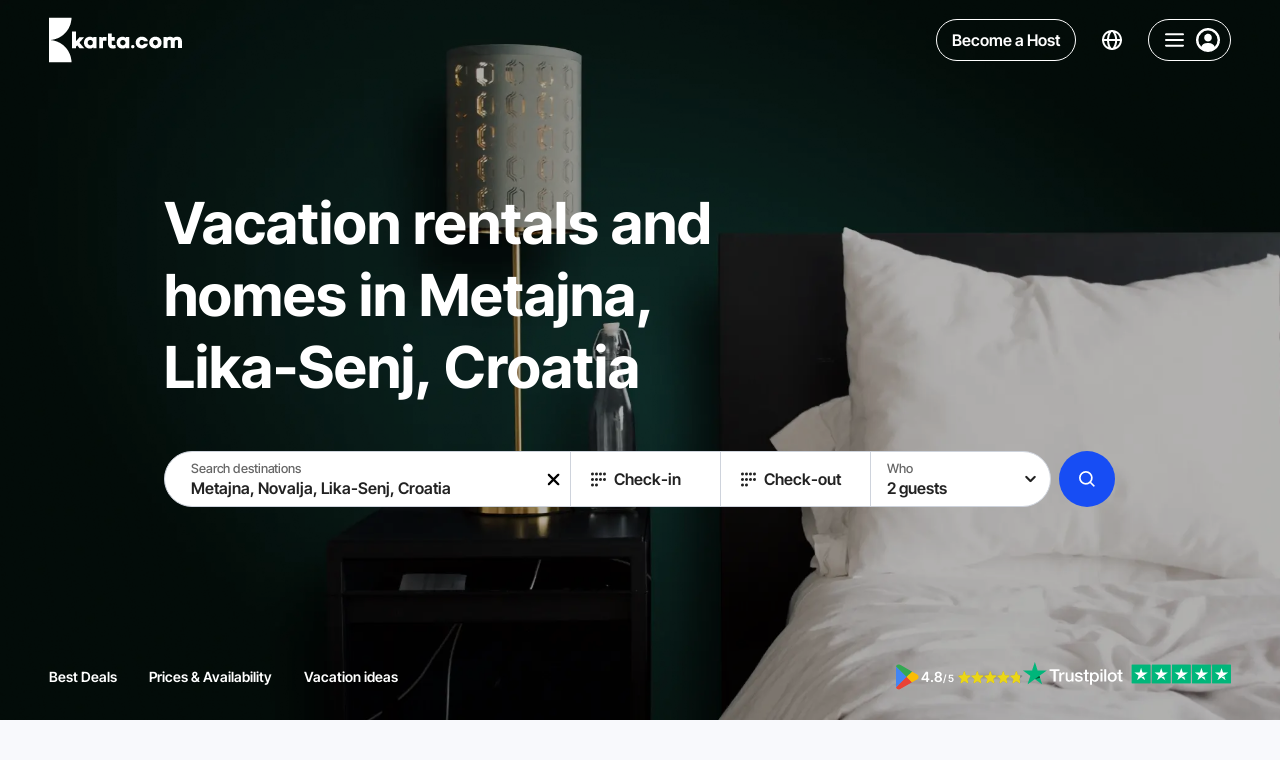

--- FILE ---
content_type: text/html;charset=utf-8
request_url: https://karta.com/metajna-novalja-lika-senj-croatia/
body_size: 43707
content:
<!DOCTYPE html><html  lang="en-US"><head><meta charset="utf-8">
<meta name="viewport" content="width=device-width, initial-scale=1">
<title>Cheap Holiday Rentals and Cottages in Metajna, Croatia | Karta</title>
<style> </style>
<style>/*! modern-normalize v2.0.0 | MIT License | https://github.com/sindresorhus/modern-normalize */*,:after,:before{box-sizing:border-box}html{font-family:system-ui,Segoe UI,Roboto,Helvetica,Arial,sans-serif,Apple Color Emoji,Segoe UI Emoji;line-height:1.15;-webkit-text-size-adjust:100%;-moz-tab-size:4;-o-tab-size:4;tab-size:4}body{margin:0}hr{color:inherit;height:0}abbr[title]{-webkit-text-decoration:underline dotted;text-decoration:underline dotted}b,strong{font-weight:bolder}code,kbd,pre,samp{font-family:ui-monospace,SFMono-Regular,Consolas,Liberation Mono,Menlo,monospace;font-size:1em}small{font-size:80%}sub,sup{font-size:75%;line-height:0;position:relative;vertical-align:baseline}sub{bottom:-.25em}sup{top:-.5em}table{border-color:inherit;text-indent:0}button,input,optgroup,select,textarea{font-family:inherit;font-size:100%;line-height:1.15;margin:0}button,select{text-transform:none}[type=button],[type=reset],[type=submit],button{-webkit-appearance:button}::-moz-focus-inner{border-style:none;padding:0}:-moz-focusring{outline:1px dotted ButtonText}:-moz-ui-invalid{box-shadow:none}legend{padding:0}progress{vertical-align:baseline}::-webkit-inner-spin-button,::-webkit-outer-spin-button{height:auto}[type=search]{-webkit-appearance:textfield;outline-offset:-2px}::-webkit-search-decoration{-webkit-appearance:none}::-webkit-file-upload-button{-webkit-appearance:button;font:inherit}summary{display:list-item}@font-face{font-display:swap;font-family:Inter Tight;font-style:normal;font-weight:700;src:url(https://karta.com/static-assets/fonts/inter-tight/inter-tight-v7-cyrillic-ext-700.woff2);unicode-range:u+0460-052f,u+1c80-1c88,u+20b4,u+2de0-2dff,u+a640-a69f,u+fe2e-fe2f}@font-face{font-display:swap;font-family:Inter Tight;font-style:normal;font-weight:600;src:url(https://karta.com/static-assets/fonts/inter-tight/inter-tight-v7-cyrillic-ext-600.woff2);unicode-range:u+0460-052f,u+1c80-1c88,u+20b4,u+2de0-2dff,u+a640-a69f,u+fe2e-fe2f}@font-face{font-display:swap;font-family:Inter Tight;font-style:normal;font-weight:500;src:url(https://karta.com/static-assets/fonts/inter-tight/inter-tight-v7-cyrillic-ext-500.woff2);unicode-range:u+0460-052f,u+1c80-1c88,u+20b4,u+2de0-2dff,u+a640-a69f,u+fe2e-fe2f}@font-face{font-display:swap;font-family:Inter Tight;font-style:normal;font-weight:700;src:url(https://karta.com/static-assets/fonts/inter-tight/inter-tight-v7-cyrillic-700.woff2);unicode-range:u+0301,u+0400-045f,u+0490-0491,u+04b0-04b1,u+2116}@font-face{font-display:swap;font-family:Inter Tight;font-style:normal;font-weight:600;src:url(https://karta.com/static-assets/fonts/inter-tight/inter-tight-v7-cyrillic-600.woff2);unicode-range:u+0301,u+0400-045f,u+0490-0491,u+04b0-04b1,u+2116}@font-face{font-display:swap;font-family:Inter Tight;font-style:normal;font-weight:500;src:url(https://karta.com/static-assets/fonts/inter-tight/inter-tight-v7-cyrillic-500.woff2);unicode-range:u+0301,u+0400-045f,u+0490-0491,u+04b0-04b1,u+2116}@font-face{font-display:swap;font-family:Inter Tight;font-style:normal;font-weight:700;src:url(https://karta.com/static-assets/fonts/inter-tight/inter-tight-v7-greek-ext-700.woff2);unicode-range:u+1f??}@font-face{font-display:swap;font-family:Inter Tight;font-style:normal;font-weight:600;src:url(https://karta.com/static-assets/fonts/inter-tight/inter-tight-v7-greek-ext-600.woff2);unicode-range:u+1f??}@font-face{font-display:swap;font-family:Inter Tight;font-style:normal;font-weight:500;src:url(https://karta.com/static-assets/fonts/inter-tight/inter-tight-v7-greek-ext-500.woff2);unicode-range:u+1f??}@font-face{font-display:swap;font-family:Inter Tight;font-style:normal;font-weight:700;src:url(https://karta.com/static-assets/fonts/inter-tight/inter-tight-v7-greek-700.woff2);unicode-range:u+0370-03ff}@font-face{font-display:swap;font-family:Inter Tight;font-style:normal;font-weight:600;src:url(https://karta.com/static-assets/fonts/inter-tight/inter-tight-v7-greek-600.woff2);unicode-range:u+0370-03ff}@font-face{font-display:swap;font-family:Inter Tight;font-style:normal;font-weight:500;src:url(https://karta.com/static-assets/fonts/inter-tight/inter-tight-v7-greek-500.woff2);unicode-range:u+0370-03ff}@font-face{font-display:swap;font-family:Inter Tight;font-style:normal;font-weight:700;src:url(https://karta.com/static-assets/fonts/inter-tight/inter-tight-v7-vietnamese-700.woff2);unicode-range:u+0102-0103,u+0110-0111,u+0128-0129,u+0168-0169,u+01a0-01a1,u+01af-01b0,u+0300-0301,u+0303-0304,u+0308-0309,u+0323,u+0329,u+1ea0-1ef9,u+20ab}@font-face{font-display:swap;font-family:Inter Tight;font-style:normal;font-weight:600;src:url(https://karta.com/static-assets/fonts/inter-tight/inter-tight-v7-vietnamese-600.woff2);unicode-range:u+0102-0103,u+0110-0111,u+0128-0129,u+0168-0169,u+01a0-01a1,u+01af-01b0,u+0300-0301,u+0303-0304,u+0308-0309,u+0323,u+0329,u+1ea0-1ef9,u+20ab}@font-face{font-display:swap;font-family:Inter Tight;font-style:normal;font-weight:500;src:url(https://karta.com/static-assets/fonts/inter-tight/inter-tight-v7-vietnamese-500.woff2);unicode-range:u+0102-0103,u+0110-0111,u+0128-0129,u+0168-0169,u+01a0-01a1,u+01af-01b0,u+0300-0301,u+0303-0304,u+0308-0309,u+0323,u+0329,u+1ea0-1ef9,u+20ab}@font-face{font-display:swap;font-family:Inter Tight;font-style:normal;font-weight:700;src:url(https://karta.com/static-assets/fonts/inter-tight/inter-tight-v7-latin-ext-700.woff2);unicode-range:u+0100-02af,u+0304,u+0308,u+0329,u+1e00-1e9f,u+1ef2-1eff,u+2020,u+20a0-20ab,u+20ad-20cf,u+2113,u+2c60-2c7f,u+a720-a7ff}@font-face{font-display:swap;font-family:Inter Tight;font-style:normal;font-weight:600;src:url(https://karta.com/static-assets/fonts/inter-tight/inter-tight-v7-latin-ext-600.woff2);unicode-range:u+0100-02af,u+0304,u+0308,u+0329,u+1e00-1e9f,u+1ef2-1eff,u+2020,u+20a0-20ab,u+20ad-20cf,u+2113,u+2c60-2c7f,u+a720-a7ff}@font-face{font-display:swap;font-family:Inter Tight;font-style:normal;font-weight:500;src:url(https://karta.com/static-assets/fonts/inter-tight/inter-tight-v7-latin-ext-500.woff2);unicode-range:u+0100-02af,u+0304,u+0308,u+0329,u+1e00-1e9f,u+1ef2-1eff,u+2020,u+20a0-20ab,u+20ad-20cf,u+2113,u+2c60-2c7f,u+a720-a7ff}@font-face{font-display:swap;font-family:Inter Tight;font-style:normal;font-weight:700;src:url(https://karta.com/static-assets/fonts/inter-tight/inter-tight-v7-latin-700.woff2);unicode-range:u+00??,u+0131,u+0152-0153,u+02bb-02bc,u+02c6,u+02da,u+02dc,u+0304,u+0308,u+0329,u+2000-206f,u+2074,u+20ac,u+2122,u+2191,u+2193,u+2212,u+2215,u+feff,u+fffd}@font-face{font-display:swap;font-family:Inter Tight;font-style:normal;font-weight:600;src:url(https://karta.com/static-assets/fonts/inter-tight/inter-tight-v7-latin-600.woff2);unicode-range:u+00??,u+0131,u+0152-0153,u+02bb-02bc,u+02c6,u+02da,u+02dc,u+0304,u+0308,u+0329,u+2000-206f,u+2074,u+20ac,u+2122,u+2191,u+2193,u+2212,u+2215,u+feff,u+fffd}@font-face{font-display:swap;font-family:Inter Tight;font-style:normal;font-weight:500;src:url(https://karta.com/static-assets/fonts/inter-tight/inter-tight-v7-latin-500.woff2);unicode-range:u+00??,u+0131,u+0152-0153,u+02bb-02bc,u+02c6,u+02da,u+02dc,u+0304,u+0308,u+0329,u+2000-206f,u+2074,u+20ac,u+2122,u+2191,u+2193,u+2212,u+2215,u+feff,u+fffd}/*!
 * // Copyright 2016-2024 Gaofushuai Limited. All rights reserved.
 * // Use of this source code is governed by Microsoft Reference Source
 * // License (MS-RSL) that can be found in the LICENSE file.
 */html{height:100%;-webkit-font-smoothing:antialiased;-moz-osx-font-smoothing:grayscale;background:var(--color-white-700);font-family:Inter Tight,sans-serif;font-style:normal}button,html{color:var(--color-white-150)}button{background:none;border:0;cursor:pointer;outline:0;padding:0}input{outline:none}input:-moz-read-only{opacity:1}input:disabled,input:read-only{opacity:1}:not(input):focus-visible{outline:1px solid var(--color-white-150);outline-offset:-1px}a{text-decoration:none}a,a:visited{color:inherit}input[type=number]{-moz-appearance:textfield}input[type=number]::-webkit-inner-spin-button,input[type=number]::-webkit-outer-spin-button{-webkit-appearance:none;margin:0}p{margin:0;padding:0}ul{padding-inline-start:18px}.textLink{background:transparent;border:0;box-shadow:none;cursor:pointer;font-size:14px;font-weight:500;line-height:19px;outline:0;text-decoration:none;transition:color .15s}.textLink,.textLink:visited{color:#3455c0}.textLink:active,.textLink:focus,.textLink:hover{color:#102f91}.textLink:disabled{color:#acadbc;cursor:default}.textNote,.textStatus{color:#acadbc;font-size:12px;font-weight:400;line-height:17px}.textStatus{align-items:center;border:1px solid #3455c0;border-radius:2px;color:#3455c0;display:inline-flex;font-weight:600;height:24px;padding:0 6px;text-transform:uppercase}@supports (-webkit-touch-callout:none){@media (max-width:767px){input,select,textarea{font-size:16px!important}}@media (min-width:768px) and (max-width:1279px){input,select,textarea{font-size:16px!important}}}:root{--color-white-900:#fff;--color-white-900-t80:#ffffffcc;--color-white-900-t70:#ffffffb0;--color-white-900-t60:#ffffff60;--color-white-900-t50:#ffffff50;--color-white-900-t30:#ffffff30;--color-white-900-t25:#ffffff25;--color-white-800:#fcfcfc;--color-white-750:#fafafa;--color-white-700:#f8f9fc;--color-white-700-t90:#f8f9fc90;--color-white-660:#dadbe1;--color-white-650:#d9d9d9;--color-white-650-t50:#d9d9d980;--color-white-650-t20:#d9d9d933;--color-white-640:#c0c1c3;--color-white-600:#9c9c9c;--color-white-400:#7f7f90;--color-white-300-t50:#66666680;--color-white-300:#666;--color-white-290:#656565;--color-white-290-t80:#65656580;--color-white-200-t75:#333333bf;--color-white-200-t50:#33333380;--color-white-200:#333;--color-white-150:#222;--color-white-150-t50:#22222280;--color-white-100:#000;--color-white-100-t30:#0000004d;--color-white-100-t50:#00000050;--color-blue-900:#edf1ff;--color-blue-900-t25:#edf1ff40;--color-blue-850:#e9eeff;--color-blue-800-t50:#dbe4ff7f;--color-blue-800:#dbe4ff;--color-blue-700:#a6befe;--color-blue-600:#497cff;--color-blue-580-t10:#174df41a;--color-blue-580-t5:#174df40d;--color-blue-580:#174df4;--color-blue-550:#0051f1;--color-blue-500:#0047fc;--color-blue-400:#014eeb;--color-blue-350:#405185;--color-blue-300:#0038aa;--color-blue-100:#002e8b;--color-blue-50:#081849;--color-purple-700:#e542ff;--color-purple-500:#c100e0;--color-green-900:#f1fff1;--color-green-850:#eff6ee;--color-green-800:#8ebb7a;--color-green-700:#00ad07;--color-green-600:#00be08;--color-green-500:#12aa05;--color-green-400:#0d9d00;--color-green-300:#107b07;--color-yellow-700:#ebd617;--color-yellow-650:#f1d00a;--color-yellow-600:#ffd430;--color-yellow-500:#fab400;--color-yellow-450:#ffa800;--color-yellow-400:#f1ac0a;--color-yellow-400-t5:#f1ac0a0d;--color-yellow-300:#eab900;--color-red-900:#ffeded;--color-red-800:#fea6a6;--color-red-750:#e06464;--color-red-700:#ed3e3e;--color-red-700-t10:#ed3e3e1a;--color-red-650:#ef1414;--color-red-600:#ed3e3e;--color-red-500:#aa0f05;--color-grey-900:#e6eef4;--color-gray-850:#ecf0fb;--color-grey-800:#ced3dc;--color-grey-750:#aeafb0;--color-grey-750-t75:#aeafb0bf;--color-grey-700:#acadbc;--color-grey-700-t95:#acadbc0d;--color-grey-700-t80:#acadbc80;--color-grey-700-t66:#acadbc66;--color-grey-700-t50:#acadbc7f;--color-grey-700-t35:#acadbc59;--color-grey-700-t25:#acadbc40;--color-grey-650:#9f9f9f;--color-grey-650-t15:#9f9f9f26;--color-grey-600-t25:#99999940;--color-gray-600-t10:#9999991a;--color-gray-600:#999;--color-gray-550:#8a91a6;--color-gray-500:#7f7f90;--color-black-100:#000;--color-black-100-t15:#00000026;--color-black-100-t24:#0000003d;--color-black-100-t50:#00000080;--color-black-100-t75:#000000bf;--color-black-100-t95:#000000f2;--color-black-150:#0c0c11;--color-black-300:#141414;--color-black-400:#404040;--main-background:var(--color-white-700);--main-text-color:var(--color-white-200);--input-button-background:rgba(219,228,255,.5);--apartment-card-title-color:var(--color-white-150);--apartment-card-background:var(--color-white-900);--searchbar-background:rgba(248,249,252,.7);--focused-input:rgba(219,228,255,.5);--page-content-max-width:1120px;--page-header-height:80px}html{--thin-line:.5px}@media (max-width:850px){html.isIos{--thin-line:1px}}.app{position:relative;z-index:1}.app-banner-visible .has-banner-indent{top:72px!important}</style>
<style>.info-layer[data-v-eedf9278]{display:none}</style>
<style>/*! purgecss start ignore */#nuxt-booster-layer{height:0;width:0}#nuxt-booster-button-init-nojs,#nuxt-booster-layer input,#nuxt-booster-layer input:checked+*,#nuxt-booster-message-low-battery,#nuxt-booster-message-nojs,#nuxt-booster-message-reduced-bandwidth,#nuxt-booster-message-unsupported-browser,#nuxt-booster-message-weak-hardware,.nuxt-booster-button-init-nojs{display:none}/*! purgecss end ignore */</style>
<style>.region-landing__nav[data-v-36c6ff9c]{z-index:10}.region-landing__content[data-v-36c6ff9c]{overflow-x:hidden}.region-landing__description-wrapper[data-v-36c6ff9c]{padding-bottom:48px;padding-top:48px}@media (max-width:2080px){.region-landing__description-wrapper[data-v-36c6ff9c]{padding-top:calc(-2.73171px + 2.43902vw)}}@media (max-width:768px){.region-landing__description-wrapper[data-v-36c6ff9c]{padding-top:16px}}@media (max-width:2080px){.region-landing__description-wrapper[data-v-36c6ff9c]{padding-bottom:calc(-2.73171px + 2.43902vw)}}@media (max-width:768px){.region-landing__description-wrapper[data-v-36c6ff9c]{padding-bottom:16px}}.region-landing__show-all[data-v-36c6ff9c]{align-items:center;display:grid;gap:24px;grid-auto-flow:column;justify-content:flex-start;margin-top:48px}@media (max-width:749px){.region-landing__show-all[data-v-36c6ff9c]{grid-auto-flow:row;justify-content:center;justify-items:center}}.region-landing__filters[data-v-36c6ff9c]{margin-bottom:48px;margin-top:48px}@media (max-width:1279px){.region-landing__filters[data-v-36c6ff9c]{margin-bottom:32px;margin-top:32px}}@media (max-width:750px){.region-landing__filters[data-v-36c6ff9c]{margin-bottom:32px;margin-top:32px}}.region-landing__button[data-v-36c6ff9c]{border-radius:8px;width:264px}@media (max-width:749px){.region-landing__button[data-v-36c6ff9c]{max-width:144px;width:100%}}.region-landing__button-text[data-v-36c6ff9c]{font-size:20px;font-weight:700}@media (max-width:2080px){.region-landing__button-text[data-v-36c6ff9c]{font-size:calc(10.4878px + .45732vw)}}@media (max-width:768px){.region-landing__button-text[data-v-36c6ff9c]{font-size:14px}}.region-landing__note[data-v-36c6ff9c]{color:var(--color-gray-600);font-size:20px;font-weight:500;line-height:120%}@media (max-width:2080px){.region-landing__note[data-v-36c6ff9c]{font-size:calc(10.4878px + .45732vw)}}@media (max-width:768px){.region-landing__note[data-v-36c6ff9c]{font-size:14px}}.region-landing__apartments--regular[data-v-36c6ff9c]{margin-top:48px}.region-landing__apartments--holidays[data-v-36c6ff9c],.region-landing__faq[data-v-36c6ff9c]{margin-bottom:48px}.region-landing__inner[data-v-36c6ff9c]{background-color:transparent}.region-landing__hero[data-v-36c6ff9c]:before{background-color:var(--color-white-700)}.map[data-v-36c6ff9c]{padding-bottom:48px;padding-top:16px}</style>
<style>.header-with-search[data-v-5e4377cd]{z-index:9}.header-with-search.fixed[data-v-5e4377cd]{left:0;margin-bottom:calc(var(--page-header-height)*-1);position:sticky;top:0;width:100%}@media (max-width:749px){.header-with-search.fixed[data-v-5e4377cd]{margin-bottom:0;position:absolute}}.header-with-search__base[data-v-5e4377cd]{position:relative}.header-with-search__opened-search[data-v-5e4377cd]{background:var(--color-white-900);box-shadow:0 3px 3px #3f3f440d;padding-bottom:16px;position:absolute;transition:transform .2s ease,opacity .2s ease;width:100%;z-index:7}.header-with-search .header-with-search__container[data-v-5e4377cd]{box-sizing:content-box;max-width:1072px;position:relative;transition:transform .2s ease,opacity .2s ease}@media (max-width:1279px){.header-with-search .header-with-search__container[data-v-5e4377cd]{box-sizing:border-box}}.header-with-search__searchbar-bottom[data-v-5e4377cd] .searchbar__main{border:var(--thin-line) solid var(--color-grey-800)}.header-with-search__label[data-v-5e4377cd]{color:var(--color-black-100);font-size:24px;font-weight:600;line-height:80px;margin-left:16px;position:absolute;top:0;transform:translateY(-100%)}@media (max-width:1759px){.header-with-search__label[data-v-5e4377cd]{margin-left:250px}}@media (max-width:1279px){.header-with-search__label[data-v-5e4377cd]{margin-left:32px}}@media (max-width:1129px){.header-with-search__label[data-v-5e4377cd]{display:none}}.header-with-search__mobile[data-v-5e4377cd]{left:0;padding-bottom:8px;padding-top:8px;position:fixed;top:0;width:100%}.header-with-search__mobile[data-v-5e4377cd],.header-with-search__pinned-search[data-v-5e4377cd]{transition:transform .2s ease,opacity .2s ease}.headerSearchbarSmall-enter-from[data-v-5e4377cd]{opacity:0;transform:scaleX(3) translateY(20px)}.headerSearchbarSmall-enter-to[data-v-5e4377cd]{opacity:1;transform:scaleX(1)}.headerSearchbarSmall-leave-to[data-v-5e4377cd]{opacity:0;transform:translate(100px,50px) scale(2,1.3);transition-duration:.1s}.headerSearchbarBig-enter-from[data-v-5e4377cd]{opacity:0;transform:translateY(-100%);z-index:0}.headerSearchbarBig-enter-from .header-with-search__container[data-v-5e4377cd]{opacity:0;transform:translateY(-30px) scaleX(.8)}.headerSearchbarBig-enter-to[data-v-5e4377cd]{opacity:1;transform:translateY(0);z-index:0}.headerSearchbarBig-enter-to .header-with-search__container[data-v-5e4377cd]{transition-delay:.08s}.headerSearchbarBig-leave-to[data-v-5e4377cd]{opacity:0;transform:translateY(-100%);z-index:0}.headerSearchbarBig-leave-to .header-with-search__container[data-v-5e4377cd]{opacity:0;transform:translateY(0) scaleX(.3)}.mobileHeader-enter-from[data-v-5e4377cd]{opacity:0;transform:translateY(-100%)}.mobileHeader-enter-to[data-v-5e4377cd]{opacity:1;transform:translateY(0)}.mobileHeader-leave-to[data-v-5e4377cd]{opacity:0;transform:translateY(-100%)}</style>
<style>.header[data-v-66f63e4b]{z-index:6;--text-color:var(--color-white-900);--control-border:var(--color-white-900)}.header.is-fixed[data-v-66f63e4b]{margin-bottom:calc(var(--page-header-height)*-1);position:sticky;top:0;width:100%}.header__nav[data-v-66f63e4b]{display:grid;gap:32px;grid-auto-flow:column}@media (max-width:1129px){.header__nav[data-v-66f63e4b]{display:none}}.header__nav-item[data-v-66f63e4b]{color:var(--text-color);font-size:14px;font-weight:700;line-height:171%;text-transform:uppercase}</style>
<style>.base-header[data-v-c66d2d99]{align-items:center;display:grid;grid-auto-flow:column;justify-content:space-between;padding:16px 24px}@media (max-width:2080px){.base-header[data-v-c66d2d99]{padding-left:24px;padding-right:24px}}@media (max-width:768px){.base-header[data-v-c66d2d99]{padding-left:24px;padding-right:24px}}@media (max-width:767px){.base-header[data-v-c66d2d99]{padding-left:calc(8.94118px + 1.96078vw);padding-right:calc(8.94118px + 1.96078vw)}}@media (max-width:360px){.base-header[data-v-c66d2d99]{padding-left:16px;padding-right:16px}}.base-header--container-padding[data-v-c66d2d99]{padding-left:0;padding-right:0}.base-header__wrapper[data-v-c66d2d99]{--text-color:var(--color-white-900);--control-border:var(--color-white-900);color:var(--text-color)}.base-header__wrapper.is-active[data-v-c66d2d99],body.body--active-scroll .base-header__wrapper[data-v-c66d2d99]{--text-color:var(--color-white-200);--control-border:var(--color-grey-700);background:var(--color-white-900);box-shadow:0 3px 3px #3f3f440d}body.body--active-scroll .base-header__wrapper .base-header__logo[data-v-c66d2d99] .karta-logo__icon{color:var(--color-blue-500)}.base-header__wrapper.is-fixed[data-v-c66d2d99]{left:0;margin-bottom:calc(var(--page-header-height)*-1);position:sticky;top:0;width:100%;z-index:9}.base-header__right[data-v-c66d2d99]{display:grid;gap:16px;grid-auto-flow:column}</style>
<style>.page-content-container[data-v-26891bf2]{margin:0 auto;max-width:2080px;min-width:0;padding-left:88px;padding-right:88px;width:100%}@media (max-width:2080px){.page-content-container[data-v-26891bf2]{padding-left:calc(-13.46341px + 4.87805vw);padding-right:calc(-13.46341px + 4.87805vw)}}@media (max-width:768px){.page-content-container[data-v-26891bf2]{padding-left:24px;padding-right:24px}}@media (max-width:767px){.page-content-container[data-v-26891bf2]{padding-left:calc(8.94118px + 1.96078vw);padding-right:calc(8.94118px + 1.96078vw)}}@media (max-width:360px){.page-content-container[data-v-26891bf2]{padding-left:16px;padding-right:16px}}.page-content-container--small-padding[data-v-26891bf2]{padding-left:24px;padding-right:24px}@media (max-width:2080px){.page-content-container--small-padding[data-v-26891bf2]{padding-left:calc(11.31707px + .60976vw);padding-right:calc(11.31707px + .60976vw)}}@media (max-width:768px){.page-content-container--small-padding[data-v-26891bf2]{padding-left:16px;padding-right:16px}}.page-content-container--no-padding[data-v-26891bf2]{padding-left:0;padding-right:0}@media (max-width:951px){.page-content-container--desktop-padding[data-v-26891bf2]{padding-left:0;padding-right:0}}.page-content-container--small-max-width[data-v-26891bf2]{max-width:1268px}.page-content-container--no-max-width[data-v-26891bf2]{max-width:none}.page-content-container--no-padding-left[data-v-26891bf2]{padding-left:0}.page-content-container--no-padding-right[data-v-26891bf2]{padding-right:0}</style>
<style>.karta-logo[data-v-cab28297]{align-items:center;display:flex;gap:16px;justify-content:center}.karta-logo__icon[data-v-cab28297]{height:48px;width:23px}.karta-logo__icon-text[data-v-cab28297]{height:18px;width:110px}@media (max-width:1279px){.karta-logo__icon-text[data-v-cab28297]{display:none}}</style>
<style>.icon--responsive[data-v-7a038cfa]{height:1em;margin-bottom:.125em;vertical-align:middle;width:1em}.icon--fill[data-v-7a038cfa],.icon--fill[data-v-7a038cfa] *{fill:currentColor}</style>
<style>.header-control[data-v-d3bfbeed]{align-items:center;border-radius:50px;color:var(--text-color);display:flex;justify-content:center}.header-control--language[data-v-d3bfbeed]{padding:2px 10px;transition:background-color .2s ease}.header-control--language[data-v-d3bfbeed]:active,.header-control--language[data-v-d3bfbeed]:focus-visible,.header-control--language[data-v-d3bfbeed]:hover{background-color:#dbe4ff40}.header-control--become-host[data-v-d3bfbeed]{position:relative}.header-control--navigation[data-v-d3bfbeed]{border:var(--thin-line) solid var(--control-border)}.control-wrapper[data-v-d3bfbeed]{display:flex}.control-wrapper .header-control--become-host[data-v-d3bfbeed]{--background-active-color:var(--color-blue-500);--background-color:transparent;--border-color:var(--control-border);--border-active-color:var(--color-blue-500);--border-radius:50px;color:var(--text-color)}.control-wrapper .header-control--become-host[data-v-d3bfbeed]:focus-visible,.control-wrapper .header-control--become-host[data-v-d3bfbeed]:hover{color:var(--color-white-700)}@media (max-width:499px){.control-wrapper .header-control--become-host[data-v-d3bfbeed]{display:none}}</style>
<style>.button[data-v-6fcd8a31]{--background-color:var(--color-white-900-t60);--background-active-color:var(--color-white-900);--background-disabled-color:var(--color-grey-700-t50);--background-loading-color:var(--color-grey-700-t35);--border-color:var(--color-grey-800);--border-active-color:rgba(219,228,255,.5);--border-radius:4px;align-items:center;background-color:var(--background-color);border-radius:var(--border-radius);color:var(--color-white-200);display:flex;flex-flow:row nowrap;justify-content:center;min-height:48px;position:relative;transition:background-color .2s ease,color .2s ease,transform .2s ease;-webkit-user-select:none;-moz-user-select:none;user-select:none}.button[data-v-6fcd8a31]:not([disabled]):active{transform:scale3d(.95,.95,.95);transform-origin:center}.button.active-disabled[data-v-6fcd8a31]:active{transform:none}.button[data-v-6fcd8a31]:focus-visible,.button[data-v-6fcd8a31]:not(.hover-disabled):hover{background-color:var(--background-active-color)}.button:focus-visible.with-borders[data-v-6fcd8a31]:after,.button:not(.hover-disabled):hover.with-borders[data-v-6fcd8a31]:after{opacity:1}.button:focus-visible.with-borders[data-v-6fcd8a31]:before,.button:not(.hover-disabled):hover.with-borders[data-v-6fcd8a31]:before{opacity:0}.button.hover-disabled[data-v-6fcd8a31]{background-color:var(--background-active-color)}.button.with-paddings[data-v-6fcd8a31]{padding:8px 16px}.button.is-circle[data-v-6fcd8a31]{border-radius:50%;min-width:48px}.button.is-circle-less[data-v-6fcd8a31]{border-radius:50px;min-width:48px}.button.is-blurred[data-v-6fcd8a31]{-webkit-backdrop-filter:blur(6px);backdrop-filter:blur(6px)}.button.is-uppercase[data-v-6fcd8a31]{text-transform:uppercase}.button.is-capitalize[data-v-6fcd8a31]{text-transform:capitalize}.button.is-font-bolder .content[data-v-6fcd8a31]{font-weight:700}.button.with-borders[data-v-6fcd8a31]{position:relative}.button.with-borders[data-v-6fcd8a31]:after,.button.with-borders[data-v-6fcd8a31]:before{border:var(--thin-line) solid transparent;border-radius:var(--border-radius);bottom:0;content:"";left:0;opacity:0;position:absolute;right:0;top:0;transition:opacity .2s ease}.button.with-borders.is-circle-less[data-v-6fcd8a31]:after,.button.with-borders.is-circle-less[data-v-6fcd8a31]:before{border-radius:50px}.button.with-borders[data-v-6fcd8a31]:before{border-color:var(--border-color);opacity:1}.button.with-borders[data-v-6fcd8a31]:after{border-color:var(--border-active-color);opacity:0}.button.with-borders.is-circle[data-v-6fcd8a31]:after,.button.with-borders.is-circle[data-v-6fcd8a31]:before{border-radius:50%}.button.is-primary[data-v-6fcd8a31]{--background-color:var(--color-blue-580);--background-active-color:var(--color-blue-300);color:var(--color-white-900)}.button.is-primary[data-v-6fcd8a31]:active{background-color:var(--color-blue-100)}.button.is-secondary[data-v-6fcd8a31]{--border-color:var(--color-blue-800);--background-color:var(--color-blue-580-t5);--background-active-color:var(--color-blue-580-t10);color:var(--color-blue-580)}.button.is-semitransparent[data-v-6fcd8a31]{--background-color:var(--color-white-100-t30);--background-active-color:var(--color-white-100-t50)}.button.is-transparent[data-v-6fcd8a31]{--background-color:transparent;--background-disabled-color:transparent;--background-active-color:var(--color-white-900-t50)}.button.is-transparent.is-blurred[data-v-6fcd8a31]{--background-color:var(--color-white-900-t80);--background-disabled-color:var(--color-white-900-t80)}.button.is-info[data-v-6fcd8a31]{--border-color:var(--color-grey-800);--background-color:transparent;--background-active-color:var(--color-blue-900);--border-active-color:var(--color-blue-900)}.button.is-dark[data-v-6fcd8a31]{-webkit-backdrop-filter:blur(5px);backdrop-filter:blur(5px);color:var(--color-white-900);--border-color:var(--color-black-100-t50);--background-color:var(--color-black-100-t50);--background-active-color:var(--color-white-200-t50);--border-active-color:var(--color-white-200-t50)}.button.is-red[data-v-6fcd8a31]{color:var(--color-white-900);--background-color:var(--color-red-600);--background-active-color:var(--color-red-500)}.button.is-dark .content[data-v-6fcd8a31],.button.is-info .content[data-v-6fcd8a31],.button.is-primary .content[data-v-6fcd8a31]{font-family:Inter Tight,sans-serif}.button.is-autosize[data-v-6fcd8a31]{min-height:auto}.button.is-autosize.is-circle[data-v-6fcd8a31]{min-width:auto}.button.is-small[data-v-6fcd8a31]{min-height:26px}.button.is-small.is-circle[data-v-6fcd8a31]{height:26px;min-width:26px;width:26px}.button.is-small[data-v-6fcd8a31]:active{transform:scale(.9)}.button.is-medium[data-v-6fcd8a31]{min-height:40px}.button.is-medium.is-circle[data-v-6fcd8a31]{height:40px;min-width:40px;width:40px}.button.is-large[data-v-6fcd8a31]{min-height:56px}.button.is-large.is-circle[data-v-6fcd8a31]{height:56px;min-width:56px;width:56px}.button.is-xlarge[data-v-6fcd8a31]{min-height:66px}.button.is-xlarge.is-circle[data-v-6fcd8a31]{height:66px;min-width:66px;width:66px}.button.is-fluid-font-size .content[data-v-6fcd8a31]{font-size:16px;font-weight:600}@media (max-width:2080px){.button.is-fluid-font-size .content[data-v-6fcd8a31]{font-size:16px}}@media (max-width:768px){.button.is-fluid-font-size .content[data-v-6fcd8a31]{font-size:16px}}@media (max-width:767px){.button.is-fluid-font-size .content[data-v-6fcd8a31]{font-size:calc(12.23529px + .4902vw)}}@media (max-width:360px){.button.is-fluid-font-size .content[data-v-6fcd8a31]{font-size:14px}}.button.is-fluid-font-size.is-small[data-v-6fcd8a31]{min-height:26px}@media (max-width:2080px){.button.is-fluid-font-size.is-small[data-v-6fcd8a31]{min-height:26px}}@media (max-width:768px){.button.is-fluid-font-size.is-small[data-v-6fcd8a31]{min-height:26px}}.button.is-fluid-font-size.is-small.is-circle[data-v-6fcd8a31]{height:26px;min-width:26px;width:26px}@media (max-width:2080px){.button.is-fluid-font-size.is-small.is-circle[data-v-6fcd8a31]{height:26px;min-width:26px;width:26px}}@media (max-width:768px){.button.is-fluid-font-size.is-small.is-circle[data-v-6fcd8a31]{height:26px;min-width:26px;width:26px}}.button.is-fluid-font-size.is-medium[data-v-6fcd8a31]{min-height:40px}@media (max-width:2080px){.button.is-fluid-font-size.is-medium[data-v-6fcd8a31]{min-height:calc(27.31707px + .60976vw)}}@media (max-width:768px){.button.is-fluid-font-size.is-medium[data-v-6fcd8a31]{min-height:32px}}.button.is-fluid-font-size.is-medium.is-circle[data-v-6fcd8a31]{height:40px;min-width:40px;width:40px}@media (max-width:2080px){.button.is-fluid-font-size.is-medium.is-circle[data-v-6fcd8a31]{height:calc(27.31707px + .60976vw);min-width:calc(27.31707px + .60976vw);width:calc(27.31707px + .60976vw)}}@media (max-width:768px){.button.is-fluid-font-size.is-medium.is-circle[data-v-6fcd8a31]{height:32px;min-width:32px;width:32px}}.button.is-fluid-font-size.is-large[data-v-6fcd8a31]{min-height:56px}@media (max-width:2080px){.button.is-fluid-font-size.is-large[data-v-6fcd8a31]{min-height:56px}}@media (max-width:768px){.button.is-fluid-font-size.is-large[data-v-6fcd8a31]{min-height:56px}}.button.is-fluid-font-size.is-large.is-circle[data-v-6fcd8a31]{height:56px;min-width:56px;width:56px}@media (max-width:2080px){.button.is-fluid-font-size.is-large.is-circle[data-v-6fcd8a31]{height:56px;min-width:56px;width:56px}}@media (max-width:768px){.button.is-fluid-font-size.is-large.is-circle[data-v-6fcd8a31]{height:56px;min-width:56px;width:56px}}.button.is-fluid-font-size.is-xlarge[data-v-6fcd8a31]{min-height:66px}@media (max-width:2080px){.button.is-fluid-font-size.is-xlarge[data-v-6fcd8a31]{min-height:calc(37.46341px + 1.37195vw)}}@media (max-width:768px){.button.is-fluid-font-size.is-xlarge[data-v-6fcd8a31]{min-height:48px}}.button.is-fluid-font-size.is-xlarge.is-circle[data-v-6fcd8a31]{height:66px;min-width:66px;width:66px}@media (max-width:2080px){.button.is-fluid-font-size.is-xlarge.is-circle[data-v-6fcd8a31]{height:calc(37.46341px + 1.37195vw);min-width:calc(37.46341px + 1.37195vw);width:calc(37.46341px + 1.37195vw)}}@media (max-width:768px){.button.is-fluid-font-size.is-xlarge.is-circle[data-v-6fcd8a31]{height:48px;min-width:48px;width:48px}}.button.is-responsive-width[data-v-6fcd8a31]{width:100%}.button[disabled][data-v-6fcd8a31]{background:var(--background-disabled-color);cursor:default}.button[disabled].is-loading[data-v-6fcd8a31]{--border-color:transparent;background-color:var(--background-loading-color)}.button[disabled].is-loading .content[data-v-6fcd8a31]{opacity:0}.button[disabled][data-v-6fcd8a31]:hover:not(.hover-disabled){background:var(--background-disabled-color)}.button__spinner[data-v-6fcd8a31]{left:50%;position:absolute;top:50%;transform:translate(-50%) translateY(-50%)}.content[data-v-6fcd8a31]{align-items:center;display:grid;font-size:16px;gap:16px;grid-auto-flow:column;line-height:120%;white-space:nowrap}@media (max-width:2080px){.content[data-v-6fcd8a31]{gap:calc(9.65854px + .30488vw)}}@media (max-width:768px){.content[data-v-6fcd8a31]{gap:12px}}@media (max-width:767px){.content[data-v-6fcd8a31]{gap:calc(4.47059px + .98039vw)}}@media (max-width:360px){.content[data-v-6fcd8a31]{gap:8px}}</style>
<style>.language-picker[data-v-ac2843d1]{align-items:center;color:var(--text-color);display:grid;gap:6px;grid-auto-flow:column}.language-picker__separator[data-v-ac2843d1]{border-radius:2px;height:2px;width:12px}.language-picker__planet[data-v-ac2843d1]{height:20px;width:20px}.language-picker__flag-wrapper[data-v-ac2843d1]{height:17px;width:24px}.language-picker__flag[data-v-ac2843d1]{height:100%;width:100%}</style>
<style>.navigation-dropdown[data-v-e539732f] .dropdown__popup{min-width:240px;z-index:10}.navigation-dropdown__button[data-v-e539732f]{align-items:center;border-radius:50px;display:grid;gap:12px;grid-auto-flow:column;padding:8px 10px;position:relative;transition:background-color .2s ease}.navigation-dropdown__button.is-active[data-v-e539732f],.navigation-dropdown__button[data-v-e539732f]:focus-visible,.navigation-dropdown__button[data-v-e539732f]:hover{background-color:#dbe4ff40}.navigation-dropdown__userpic[data-v-e539732f]{color:var(--text-color)}.navigation-dropdown__counter[data-v-e539732f]{background:var(--color-blue-500);border:1.5px solid var(--color-white-900);border-radius:50%;color:var(--color-white-900);height:22px;position:absolute;right:0;top:0;transform:translate(5px,-25%);width:22px}.navigation-dropdown__counter-num[data-v-e539732f]{font-size:12px;font-weight:600;left:50%;position:absolute;top:50%;transform:translate(-50%,-50%)}.navigation-dropdown__hamburger[data-v-e539732f]{color:var(--text-color);height:16px;margin-left:6px;overflow:visible;width:19px}.navigation-dropdown__hamburger.is-active[data-v-e539732f]{background-color:#dbe4ff40}.navigation-dropdown__hamburger rect[data-v-e539732f]{transition:transform .2s ease}</style>
<style>.dropdown[data-v-2f8d043e]{position:relative;text-align:left}.dropdown--cursor-auto .dropdown__input[data-v-2f8d043e],.dropdown--disabled .dropdown__input[data-v-2f8d043e]{cursor:auto}.dropdown__popup[data-v-2f8d043e]{position:absolute;z-index:10}.dropdown__popup--responsive[data-v-2f8d043e]{min-width:100%}.dropdown__popup--default-mode[data-v-2f8d043e]{background:var(--color-white-900);border-radius:16px;box-shadow:0 8px 28px #0000002e;overflow:hidden}.dropdown__popup--less-border-radius[data-v-2f8d043e]{border-radius:4px}.dropdown__popup--teleported[data-v-2f8d043e]{min-width:auto;z-index:1}.dropdown__popup--disable-overflow[data-v-2f8d043e]{overflow:visible}.dropdown__input[data-v-2f8d043e]{cursor:pointer;height:100%;position:relative}.dropdown__icon[data-v-2f8d043e]{height:12px;position:absolute;right:16px;top:50%;transform:translateY(-50%) rotate(90deg);width:7px}[dir=rtl] .dropdown__icon[data-v-2f8d043e]{left:16px;right:auto}.dropdown__icon.is-opened[data-v-2f8d043e]{transform:translateY(-50%) rotate(270deg)}</style>
<style>.landing-hero-searchable[data-v-b4bde247]{z-index:3}.landing-hero-searchable[data-v-b4bde247],.landing-hero-searchable__image[data-v-b4bde247]{background-position:50%;background-repeat:no-repeat;background-size:cover}.landing-hero-searchable__image[data-v-b4bde247]{height:100%;-o-object-fit:cover;object-fit:cover;position:absolute;width:100%}@media (max-width:749px){.landing-hero-searchable__image--has-mobile-image[data-v-b4bde247]{display:none}}.landing-hero-searchable__image--mobile[data-v-b4bde247]{display:none}@media (max-width:749px){.landing-hero-searchable__image--mobile[data-v-b4bde247]{display:block}}.landing-hero-searchable__title[data-v-b4bde247]{max-width:550px;-webkit-user-select:none;-moz-user-select:none;user-select:none;z-index:1}@media (max-width:1129px){.landing-hero-searchable__title[data-v-b4bde247]{margin-left:auto;margin-right:auto;text-align:center}.landing-hero-searchable__searchbar--big[data-v-b4bde247]{display:none!important}}.landing-hero-searchable__searchbar--small[data-v-b4bde247]{display:none!important}@media (max-width:1129px){.landing-hero-searchable__searchbar--small[data-v-b4bde247]{display:block!important}}.landing-hero-searchable__searchbar-wrapper[data-v-b4bde247]{transition-duration:.2s;transition-property:transform,opacity;transition-timing-function:ease}.landing-hero-searchable__animation-wrapper[data-v-b4bde247]{min-height:130px}@media (max-width:1279px){.landing-hero-searchable__animation-wrapper[data-v-b4bde247]{min-height:130px}}@media (max-width:750px){.landing-hero-searchable__animation-wrapper[data-v-b4bde247]{min-height:130px}}@media (max-width:749px){.landing-hero-searchable__animation-wrapper[data-v-b4bde247]{min-height:120px}}@media (max-width:360px){.landing-hero-searchable__animation-wrapper[data-v-b4bde247]{min-height:120px}}.landing-hero-searchable__content[data-v-b4bde247]{max-width:952px;width:100%;z-index:2}@media (max-width:749px){.landing-hero-searchable__content[data-v-b4bde247]{align-self:flex-end;padding-bottom:100px}}.landing-hero-searchable .heroSearchbarBig-enter-from[data-v-b4bde247]{opacity:0;transform:scale(.6)}.landing-hero-searchable .heroSearchbarBig-enter-to[data-v-b4bde247]{opacity:1;transform:scale(1)}.landing-hero-searchable .heroSearchbarBig-leave-from[data-v-b4bde247]{opacity:0}.landing-hero-searchable .heroSearchbarBig-leave-to[data-v-b4bde247]{opacity:0;transform:scale(.6) translateY(-30px)}</style>
<style>.landing-hero-container[data-v-15904f77]{align-items:flex-start;display:flex;min-height:100vh;padding-bottom:88px;padding-top:88px;position:relative}.landing-hero-container.is-blend-mode[data-v-15904f77]{min-height:calc(100vh + 20px);padding-bottom:108px}.landing-hero-container.is-blend-mode[data-v-15904f77]:before{background:var(--color-white-800);border-radius:20px 20px 0 0;bottom:0;content:"";height:20px;left:0;position:absolute;right:0;z-index:2}.landing-hero-container.is-align-text-right[data-v-15904f77]{text-align:right}.landing-hero-container.is-align-text-center[data-v-15904f77]{text-align:center}.landing-hero-container.is-align-right[data-v-15904f77]{justify-content:right}.landing-hero-container.is-align-center[data-v-15904f77]{justify-content:center}.landing-hero-container.is-vertical-align-middle[data-v-15904f77]{align-items:center}.landing-hero-container.is-vertical-align-bottom[data-v-15904f77]{align-items:flex-end}.landing-hero-container.is-small-height[data-v-15904f77]{height:600px;min-height:600px}@media (max-width:2080px){.landing-hero-container.is-small-height[data-v-15904f77]{height:calc(397.07317px + 9.7561vw);min-height:calc(397.07317px + 9.7561vw)}}@media (max-width:768px){.landing-hero-container.is-small-height[data-v-15904f77]{height:472px;min-height:472px}}.landing-hero-container.is-small-height.is-blend-mode[data-v-15904f77]{height:620px;min-height:620px}@media (max-width:2080px){.landing-hero-container.is-small-height.is-blend-mode[data-v-15904f77]{height:calc(417.07317px + 9.7561vw);min-height:calc(417.07317px + 9.7561vw)}}@media (max-width:768px){.landing-hero-container.is-small-height.is-blend-mode[data-v-15904f77]{height:492px;min-height:492px}}.landing-hero-container.is-blend-mode .landing-hero-container__footer[data-v-15904f77]{bottom:20px}.landing-hero-container__footer[data-v-15904f77]{bottom:0;left:0;position:absolute;width:100%;z-index:1}.landing-hero-container__overlay[data-v-15904f77]{background:#0000004d;bottom:0;left:0;pointer-events:none;position:absolute;right:0;top:0;z-index:1}</style>
<style>.landing-hero-title[data-v-671d24bc]{color:var(--color-white-900);line-height:125%;position:relative}.landing-hero-title[data-v-671d24bc],.landing-hero-title--responsive[data-v-671d24bc]{font-size:64px;font-weight:700}@media (max-width:2080px){.landing-hero-title--responsive[data-v-671d24bc]{font-size:calc(48.14634px + .7622vw)}}@media (max-width:768px){.landing-hero-title--responsive[data-v-671d24bc]{font-size:54px}}@media (max-width:767px){.landing-hero-title--responsive[data-v-671d24bc]{font-size:calc(27.64706px + 3.43137vw)}}@media (max-width:360px){.landing-hero-title--responsive[data-v-671d24bc]{font-size:40px}}</style>
<style>.searchbar[data-v-72849231]{display:grid;gap:8px;grid-template-columns:1fr auto;padding-right:1px;text-align:left}.searchbar__layout[data-v-72849231]{background:var(--color-white-900);border:1px solid var(--color-grey-800);border-radius:56px;display:flex;height:56px;position:relative}.searchbar__datepickers[data-v-72849231]{display:grid;grid-auto-flow:column;height:100%}.searchbar__datepicker[data-v-72849231]{border-left:1px solid var(--color-grey-800);display:flex;max-width:150px}[dir=rtl] .searchbar__datepicker[data-v-72849231]{border-left:none;border-right:1px solid var(--color-grey-800)}.searchbar__datepicker--active .searchbar__label[data-v-72849231]{color:var(--color-white-300);font-weight:500}.searchbar__datepicker--active .searchbar__label-icon[data-v-72849231]{display:none}.searchbar__datepicker[data-v-72849231] .input-field__input{font-size:16px;font-weight:600;padding-left:16px!important}[dir=rtl] .searchbar__datepicker[data-v-72849231] .input-field__input{padding-left:0!important;padding-right:16px!important}.searchbar__datepicker[data-v-72849231] .input-field__label{margin-left:19px!important}[dir=rtl] .searchbar__datepicker[data-v-72849231] .input-field__label{margin-left:0!important;margin-right:10px!important}.searchbar__label[data-v-72849231]{align-items:center;color:var(--color-white-150);display:grid;font-size:16px;font-weight:600;gap:8px;grid-auto-flow:column}.searchbar__item[data-v-72849231]{position:relative}.searchbar__item[data-v-72849231]:not(:first-child){border-left:1px solid var(--color-grey-800)}[dir=rtl] .searchbar__item[data-v-72849231]:not(:first-child){border-left:none;border-right:1px solid var(--color-grey-800)}.searchbar__item:first-child .searchbar__input[data-v-72849231]{border-radius:56px 0 0 56px}.searchbar__item:last-child .searchbar__input[data-v-72849231],[dir=rtl] .searchbar__item:first-child .searchbar__input[data-v-72849231]{border-radius:0 56px 56px 0}[dir=rtl] .searchbar__item:last-child .searchbar__input[data-v-72849231]{border-radius:56px 0 0 56px}.searchbar__item[data-v-72849231] .dropdown__popup{min-width:100%}.searchbar__item--destination[data-v-72849231]{flex:1 1 auto}.searchbar__item--dates[data-v-72849231]{max-width:160px}.searchbar__item--dates[data-v-72849231] .dropdown__popup{pointer-events:none}.searchbar__item--dates.range-start[data-v-72849231] .datepicker-input__calendar-popup{pointer-events:all;transform:translate(calc(50% + 1px))}.searchbar__item--dates.range-end[data-v-72849231] .datepicker-input__calendar-popup{pointer-events:all;transform:translate(-50%)}.searchbar__item--guests[data-v-72849231]{max-width:180px}.searchbar__item--property-style[data-v-72849231]{max-width:200px}.searchbar__input[data-v-72849231]{height:100%;overflow:hidden}</style>
<style>.destination-input[data-v-f25edf08] .searchbar-input{padding-left:26px;padding-right:22px}.destination-input__autocomplete[data-v-f25edf08]{height:300px}</style>
<style>.searchbar-input[data-v-abfefa27]{overflow:hidden;padding:0 16px;position:relative}.searchbar-input__input[data-v-abfefa27]{background:transparent;border:none;color:var(--color-white-150);display:block;font-size:16px;font-weight:600;padding-left:0!important;text-overflow:ellipsis;width:100%}.searchbar-input__icon[data-v-abfefa27]{align-items:center;display:flex;justify-content:center}.searchbar-input__label-wrapper[data-v-abfefa27]{align-items:center;color:var(--color-white-150);display:grid;font-size:16px;font-weight:600;gap:16px;grid-auto-flow:column;justify-content:flex-start;line-height:120%}.searchbar-input__label-wrapper.isActive[data-v-abfefa27]{color:var(--color-white-300);font-weight:500}.searchbar-input__label-wrapper.isActive .searchbar-input__icon[data-v-abfefa27]{display:none}.searchbar-input__popup[data-v-abfefa27]{background:var(--color-white-900);border-radius:16px;box-shadow:0 8px 28px #0000002e;min-width:100%;overflow:hidden;z-index:5}.searchbar-input__reset[data-v-abfefa27]{cursor:pointer;padding:8px;position:absolute;right:0;top:52%;transform:translate(70%,-50%)}[dir=rtl] .searchbar-input__reset[data-v-abfefa27]{left:0;right:auto;transform:translate(-70%,-50%)}.searchbar-input__cross[data-v-abfefa27]{height:12px;width:12px}</style>
<style>.input-layout[data-v-bd4cb9f9]{display:grid;height:100%;position:relative}.input-layout.borders[data-v-bd4cb9f9]{border:var(--thin-line) solid var(--color-grey-700)}.input-layout.has-border-radius[data-v-bd4cb9f9]{border-radius:4px}.input-layout.is-pointer-cursor[data-v-bd4cb9f9]{cursor:pointer}.input-layout.is-focus[data-v-bd4cb9f9]{background-color:var(--color-gray-850)}.input-layout.is-error[data-v-bd4cb9f9]{border-color:var(--color-red-700)}.input-layout.is-error[data-v-bd4cb9f9]>*{color:var(--color-red-700)}.input-layout.is-success[data-v-bd4cb9f9]{border-color:var(--color-green-500)}.input-layout.is-success[data-v-bd4cb9f9]>*{color:var(--color-green-500)}.input-layout[data-v-bd4cb9f9]>*{font-size:14px;font-weight:600;line-height:125%}.input-layout[data-v-bd4cb9f9] input{height:100%}.input-layout.is-size-default[data-v-bd4cb9f9] input{padding:26px 8px 8px}.input-layout.is-size-medium[data-v-bd4cb9f9] input{padding:24px 8px 4px}.input-layout.is-size-small[data-v-bd4cb9f9] input{padding:21px 8px 4px}</style>
<style>.field[data-v-d587c78c]{position:relative}.field input:focus+.field__label[data-v-d587c78c],.field input:focus~.field__label[data-v-d587c78c],.field input[data-pre-value]+.field__label[data-v-d587c78c],.field input[data-pre-value]~.field__label[data-v-d587c78c],.field.is-activated .field__label[data-v-d587c78c],.field.is-focused .field__label[data-v-d587c78c]{right:10px;transform:translateY(-20px) scale(.8)}.field__label[data-v-d587c78c]{color:var(--color-grey-750);font-size:15px;font-weight:500;left:0;line-height:142%;min-width:100px;pointer-events:none;position:absolute;text-align:left;top:50%;transform:translateY(-50%);transform-origin:left;transition:transform .12s ease;-webkit-user-select:none;-moz-user-select:none;user-select:none;white-space:nowrap;z-index:1}[dir=rtl] .field__label[data-v-d587c78c]{left:auto;right:0;text-align:right;transform-origin:right}.field__input[data-v-d587c78c]{height:100%;width:100%}</style>
<style>.date-picker-range__target[data-v-fe2e53a6]{display:grid;grid-auto-columns:1fr;grid-auto-flow:column;grid-gap:8px}.date-picker-range__calendar[data-v-fe2e53a6]{padding:24px 16px}</style>
<style>.input-field__label[data-v-b7943344]{margin-left:10px}[dir=rtl] .input-field__label[data-v-b7943344]{margin-left:0;margin-right:10px}[dir=rtl] .input-field__label.isActive[data-v-b7943344]{margin-left:0;margin-right:0}.input-field__error-text[data-v-b7943344]{color:var(--color-red-700);font-size:12px;font-weight:500;margin-top:8px}.input-field__input[data-v-b7943344]{background:transparent;border:none;color:currentColor;width:100%}.input-field__input[data-v-b7943344]::-moz-placeholder{color:var(--color-grey-750)}.input-field__input[data-v-b7943344]::placeholder{color:var(--color-grey-750)}.input-field__input--pointer-cursor[data-v-b7943344]:not([disabled]){cursor:pointer}.input-field__layout[data-v-b7943344]{cursor:text;overflow:hidden}.input-field__layout--error[data-v-b7943344]{background:var(--color-red-700-t10);border-color:var(--color-red-700);color:var(--color-red-700)}.input-field__layout--active-note .input-field__input[data-v-b7943344]{padding-right:40px}.input-field__layout--disable[data-v-b7943344]{cursor:default}.input-field__note[data-v-b7943344]{align-items:center;bottom:0;display:flex;justify-content:center;margin:auto;position:absolute;right:8px;top:0;width:32px}[dir=rtl] .input-field__note[data-v-b7943344]{left:8px;right:auto}.input-field__success-icon.icon[data-v-b7943344]{height:11px;width:14px}.input-field__success-icon.icon[data-v-b7943344] path{fill:var(--color-green-500)}</style>
<style>.guests-input__popup[data-v-2d473dfd]{min-width:345px;padding:24px 16px}</style>
<style>.navigation-hero-footer[data-v-3eb1c23a]{align-items:center;display:grid;grid-auto-flow:column;padding-bottom:29px}@media (max-width:2080px){.navigation-hero-footer[data-v-3eb1c23a]{padding-bottom:calc(24.2439px + .22866vw)}}@media (max-width:768px){.navigation-hero-footer[data-v-3eb1c23a]{padding-bottom:26px}}@media (max-width:951px){.navigation-hero-footer--hide-tablet-links[data-v-3eb1c23a]{justify-content:center}.navigation-hero-footer--hide-tablet-links .navigation-hero-footer__nav[data-v-3eb1c23a]{display:none}}.navigation-hero-footer__nav[data-v-3eb1c23a]{display:grid;gap:32px;grid-auto-flow:column;justify-content:flex-start}@media (max-width:1129px){.navigation-hero-footer__nav[data-v-3eb1c23a]{display:none}}.navigation-hero-footer__trustpilot[data-v-3eb1c23a]{align-items:center;align-self:flex-start;color:var(--color-white-900);display:flex;font-size:14px;font-weight:600;gap:40px;justify-content:flex-end;line-height:100%}@media (max-width:1129px){.navigation-hero-footer__trustpilot[data-v-3eb1c23a]{justify-content:center}}@media (max-width:749px){.navigation-hero-footer__trustpilot[data-v-3eb1c23a]{display:none}}.navigation-hero-footer__trustpilot span[data-v-3eb1c23a]{display:inline-block;margin-right:16px}[dir=rtl] .navigation-hero-footer__trustpilot span[data-v-3eb1c23a]{margin-left:16px;margin-right:0}.navigation-hero-footer__trustpilot .icon[data-v-3eb1c23a]{margin-bottom:6px;width:208px}.navigation-hero-footer__trustpilot .icon[data-v-3eb1c23a] path[data-type=text]{fill:var(--color-white-900)}</style>
<style>.landing-anchor-link[data-v-115470a9]{color:var(--color-white-900);font-size:14px;font-weight:600;line-height:20px;position:relative}.landing-anchor-link[data-v-115470a9]:before{background:var(--color-white-900);bottom:-3px;content:"";height:2px;opacity:0;position:absolute;transition:opacity .2s ease;width:100%}.landing-anchor-link.active[data-v-115470a9]:before,.landing-anchor-link[data-v-115470a9]:hover:before{opacity:1}</style>
<style>.play-market-score[data-v-9249c5ca]{--score-text-color:var(--color-white-900);align-items:center;display:flex;gap:6px}@media (min-width:1130px){.play-market-score--auto[data-v-9249c5ca]{gap:8px}}.play-market-score__score[data-v-9249c5ca]{color:var(--score-text-color);font-size:14px;font-weight:600;padding-right:4px;white-space:nowrap}[dir=rtl] .play-market-score__score[data-v-9249c5ca]{padding-left:4px;padding-right:0}.play-market-score__score span[data-v-9249c5ca]{font-size:10px;font-weight:600}.play-market-score__icon[data-v-9249c5ca]{height:28px;width:28px}@media (min-width:1130px){.play-market-score--auto .play-market-score__rating[data-v-9249c5ca]{--rating-star-size:29px;--rating-star-gap:9px}.play-market-score--auto .play-market-score__icon[data-v-9249c5ca]{height:56px;width:56px}.play-market-score--auto .play-market-score__score[data-v-9249c5ca]{font-size:32px;font-weight:700;padding-right:8px}[dir=rtl] .play-market-score--auto .play-market-score__score[data-v-9249c5ca]{padding-left:8px;padding-right:0}.play-market-score--auto .play-market-score__score span[data-v-9249c5ca]{font-size:20px;font-weight:700}}</style>
<style>.rating-stars[data-v-c12a4dd3]{--rating-stars-gap:4px;--rating-star-size:13px;--rating-star-grey:var(--color-white-300);--rating-star-active:var(--color-yellow-700);position:relative}.rating-stars[data-v-c12a4dd3]:not(.clickable),.rating-stars[data-v-c12a4dd3]:not(.clickable)>*{pointer-events:none}.rating-stars__list[data-v-c12a4dd3]{display:flex;gap:var(--rating-stars-gap);left:0;overflow:hidden;pointer-events:none;position:absolute;top:0;width:100%}[dir=rtl] .rating-stars__list[data-v-c12a4dd3]{left:auto;right:0}.rating-stars__list--grey[data-v-c12a4dd3]{opacity:.5;pointer-events:auto;position:relative}.rating-stars__icon[data-v-c12a4dd3]{display:block;height:100%;width:100%}.rating-stars__star[data-v-c12a4dd3]{height:var(--rating-star-size);min-width:var(--rating-star-size);width:var(--rating-star-size)}.rating-stars__star[data-v-c12a4dd3] path{fill:var(--rating-star-active);transition:fill .2s ease,opacity .2s ease}.rating-stars__star--grey[data-v-c12a4dd3] path{fill:var(--rating-star-grey)}.rating-stars__star--grey.active[data-v-c12a4dd3] path,.rating-stars__star--grey[data-v-c12a4dd3]:hover path{fill:var(--rating-star-active);opacity:.5}.rating-stars__star--active.active~.rating-stars__star--active[data-v-c12a4dd3]:not(.active){opacity:.4}</style>
<style>.landing-content-container[data-v-d746ac7f]{background:var(--color-white-800);border-top-left-radius:20px;border-top-right-radius:20px;overflow:hidden;position:relative;z-index:1}@media (max-width:2080px){.landing-content-container[data-v-d746ac7f]{border-top-left-radius:calc(13.65854px + .30488vw)}}@media (max-width:768px){.landing-content-container[data-v-d746ac7f]{border-top-left-radius:16px}}@media (max-width:2080px){.landing-content-container[data-v-d746ac7f]{border-top-right-radius:calc(13.65854px + .30488vw)}}@media (max-width:768px){.landing-content-container[data-v-d746ac7f]{border-top-right-radius:16px}}</style>
<style>.landing-breadcrumbs[data-v-45a69f19]{align-items:center;display:flex;flex-flow:row nowrap;margin-bottom:32px;margin-top:12px;overflow-x:auto;padding-bottom:10px;padding-top:10px;-webkit-user-select:none;-moz-user-select:none;user-select:none}@media (max-width:2080px){.landing-breadcrumbs[data-v-45a69f19]{margin-bottom:calc(6.63415px + 1.21951vw)}}@media (max-width:768px){.landing-breadcrumbs[data-v-45a69f19]{margin-bottom:16px}}@media (max-width:767px){.landing-breadcrumbs[data-v-45a69f19]{margin-bottom:calc(-2.82353px + 2.45098vw)}}@media (max-width:360px){.landing-breadcrumbs[data-v-45a69f19]{margin-bottom:6px}}</style>
<style>.landing-breadcrumbs-item[data-v-d7ede26e]{align-items:center;display:flex}.landing-breadcrumbs-item__arrow[data-v-d7ede26e]{height:10px;margin:0 22px}[dir=rtl] .landing-breadcrumbs-item__arrow[data-v-d7ede26e]{transform:rotate(180deg)}.landing-breadcrumbs-item__link[data-v-d7ede26e]{color:var(--color-white-150);font-size:16px;font-weight:500;line-height:20px;transition:color .2s ease;white-space:nowrap}@media (max-width:2080px){.landing-breadcrumbs-item__link[data-v-d7ede26e]{font-size:calc(12.82927px + .15244vw)}}@media (max-width:768px){.landing-breadcrumbs-item__link[data-v-d7ede26e]{font-size:14px}}.landing-breadcrumbs-item__link--active[data-v-d7ede26e],.landing-breadcrumbs-item__link[data-v-d7ede26e]:hover{color:var(--color-blue-400)}</style>
<style>@media (max-width:749px){.filters[data-v-4a6701f3]{padding-left:0;padding-right:0}}.filters__title[data-v-4a6701f3]{color:var(--color-white-150);font-size:28px;font-style:normal;font-weight:700;line-height:130%}@media (max-width:2080px){.filters__title[data-v-4a6701f3]{font-size:calc(18.4878px + .45732vw)}}@media (max-width:768px){.filters__title[data-v-4a6701f3]{font-size:22px}}@media (max-width:767px){.filters__title[data-v-4a6701f3]{font-size:calc(18.23529px + .4902vw)}}@media (max-width:360px){.filters__title[data-v-4a6701f3]{font-size:20px}}@media (max-width:749px){.filters__title[data-v-4a6701f3]{text-align:center}}.filters__inner[data-v-4a6701f3]{display:flex;flex-flow:row nowrap;margin-top:24px;overflow-x:auto;padding-bottom:40px;scrollbar-width:none;width:100%}.filters__inner[data-v-4a6701f3]::-webkit-scrollbar{background:transparent;height:0}.filters__filter[data-v-4a6701f3]{padding-right:41px;position:relative}@media (max-width:1599px){.filters__filter[data-v-4a6701f3]{padding-right:32px}}@media (max-width:1040px){.filters__filter[data-v-4a6701f3]{padding-right:27px}}@media (max-width:749px){.filters__filter[data-v-4a6701f3]{padding-left:20px}}@media (max-width:624px){.filters__filter[data-v-4a6701f3]{padding-right:16px}}.filters__filter[data-v-4a6701f3]:not(:first-child){padding-left:41px}@media (max-width:1599px){.filters__filter[data-v-4a6701f3]:not(:first-child){padding-left:32px}}@media (max-width:1040px){.filters__filter[data-v-4a6701f3]:not(:first-child){padding-left:27px}}@media (max-width:624px){.filters__filter[data-v-4a6701f3]:not(:first-child){padding-left:20px}}.filters__filter[data-v-4a6701f3]:not(:first-child):before{background:#d9d9d9;border-radius:5px;bottom:-10px;content:"";height:64px;left:0;position:absolute;width:2px}@media (max-width:1599px){.filters__filter[data-v-4a6701f3]:not(:first-child):before{bottom:-8px;height:56px}}@media (max-width:1040px){.filters__filter[data-v-4a6701f3]:not(:first-child):before{bottom:4px;height:27px}}[dir=rtl] .filters__filter[data-v-4a6701f3]:not(:first-child):before{left:auto;right:0}[dir=rtl] .filters__filter[data-v-4a6701f3]:first-child{padding-left:41px;padding-right:0}@media (max-width:1599px){[dir=rtl] .filters__filter[data-v-4a6701f3]:first-child{padding-left:32px}}@media (max-width:1040px){[dir=rtl] .filters__filter[data-v-4a6701f3]:first-child{padding-left:27px}}@media (max-width:749px){[dir=rtl] .filters__filter[data-v-4a6701f3]:first-child{padding-left:16px;padding-right:20px}}</style>
<style>.filter__title[data-v-6f0e72c3]{color:var(--color-gray-600);font-size:14px;font-style:normal;font-weight:700;line-height:130%;margin-bottom:16px;text-transform:uppercase}@media (max-width:2080px){.filter__title[data-v-6f0e72c3]{font-size:14px}}@media (max-width:768px){.filter__title[data-v-6f0e72c3]{font-size:14px}}@media (max-width:767px){.filter__title[data-v-6f0e72c3]{font-size:calc(10.23529px + .4902vw)}}@media (max-width:360px){.filter__title[data-v-6f0e72c3]{font-size:12px}}.filter__options[data-v-6f0e72c3]{display:grid;gap:22px;grid-auto-flow:column}.filter__option[data-v-6f0e72c3]{--border-radius:50px!important}</style>
<style>.collapsible-marked[data-v-15b24a76]{color:var(--color-white-150);font-size:24px;font-weight:500;line-height:150%;margin-top:24px}@media (max-width:2080px){.collapsible-marked[data-v-15b24a76]{font-size:calc(11.31707px + .60976vw)}}@media (max-width:768px){.collapsible-marked[data-v-15b24a76]{font-size:16px}}@media (max-width:767px){.collapsible-marked[data-v-15b24a76]{font-size:calc(12.23529px + .4902vw)}}@media (max-width:360px){.collapsible-marked[data-v-15b24a76]{font-size:14px}}.collapsible-marked[data-v-15b24a76] p{margin-bottom:32px}@media (max-width:1040px){.collapsible-marked[data-v-15b24a76] p{margin-bottom:21px}}.collapsible-marked[data-v-15b24a76] p:last-child{margin-bottom:18px}.collapsible-marked[data-v-15b24a76] a{color:var(--color-blue-500);cursor:pointer;margin:0;transition:color .2s ease}.collapsible-marked[data-v-15b24a76] a:hover{color:var(--color-blue-300)}.collapsible-marked[data-v-15b24a76] ul{list-style:initial;margin-left:25px;margin-top:10px}.collapsible-marked[data-v-15b24a76] ol{list-style:decimal;margin-left:25px;margin-top:10px}.collapsible-marked[data-v-15b24a76] h2{font-size:28px;font-weight:700;line-height:140%;margin-bottom:40px}@media (max-width:2080px){.collapsible-marked[data-v-15b24a76] h2{font-size:calc(18.4878px + .45732vw)}}@media (max-width:768px){.collapsible-marked[data-v-15b24a76] h2{font-size:22px}}@media (max-width:767px){.collapsible-marked[data-v-15b24a76] h2{font-size:calc(14.47059px + .98039vw)}}@media (max-width:360px){.collapsible-marked[data-v-15b24a76] h2{font-size:18px}}@media (max-width:951px){.collapsible-marked[data-v-15b24a76] h2{margin-bottom:32px}}@media (max-width:749px){.collapsible-marked[data-v-15b24a76] h2{text-align:center}}.collapsible-marked[data-v-15b24a76] h3{font-size:24px;font-weight:700;margin-bottom:24px}@media (max-width:2080px){.collapsible-marked[data-v-15b24a76] h3{font-size:calc(11.31707px + .60976vw)}}@media (max-width:768px){.collapsible-marked[data-v-15b24a76] h3{font-size:16px}}@media (max-width:767px){.collapsible-marked[data-v-15b24a76] h3{font-size:calc(12.23529px + .4902vw)}}@media (max-width:360px){.collapsible-marked[data-v-15b24a76] h3{font-size:14px}}@media (max-width:749px){.collapsible-marked[data-v-15b24a76] h3{margin-bottom:16px}}.collapsible-marked__collapse[data-v-15b24a76]{color:var(--color-blue-500);cursor:pointer;font-size:18px;font-weight:700;line-height:125%;text-decoration:underline}@media (max-width:2080px){.collapsible-marked__collapse[data-v-15b24a76]{font-size:calc(14.82927px + .15244vw)}}@media (max-width:768px){.collapsible-marked__collapse[data-v-15b24a76]{font-size:16px}}@media (max-width:767px){.collapsible-marked__collapse[data-v-15b24a76]{font-size:calc(12.23529px + .4902vw)}}@media (max-width:360px){.collapsible-marked__collapse[data-v-15b24a76]{font-size:14px}}</style>
<style>.lazy-load-container[data-v-3eb5cfca]{height:100%;width:100%}.lazy-load-container.is-flex[data-v-3eb5cfca]{display:flex;width:100%}</style>
<style>.region-table[data-v-69c2c9f6]{padding-bottom:48px;padding-top:48px}@media (max-width:2080px){.region-table[data-v-69c2c9f6]{padding-top:calc(-2.73171px + 2.43902vw)}}@media (max-width:768px){.region-table[data-v-69c2c9f6]{padding-top:16px}}@media (max-width:2080px){.region-table[data-v-69c2c9f6]{padding-bottom:calc(-2.73171px + 2.43902vw)}}@media (max-width:768px){.region-table[data-v-69c2c9f6]{padding-bottom:16px}}.region-table__title[data-v-69c2c9f6]{color:var(--color-white-150);font-size:28px;font-weight:700;line-height:150%;margin-bottom:16px;margin-top:0}@media (max-width:2080px){.region-table__title[data-v-69c2c9f6]{font-size:calc(18.4878px + .45732vw)}}@media (max-width:768px){.region-table__title[data-v-69c2c9f6]{font-size:22px}}@media (max-width:767px){.region-table__title[data-v-69c2c9f6]{font-size:calc(18.23529px + .4902vw)}}@media (max-width:360px){.region-table__title[data-v-69c2c9f6]{font-size:20px}}@media (max-width:749px){.region-table__title[data-v-69c2c9f6]{text-align:center}}.region-table__item[data-v-69c2c9f6]{align-items:center;display:grid;grid-template-columns:1fr 1fr;padding:18px 0}.region-table__item[data-v-69c2c9f6]:first-child{margin-top:31px}.region-table__item[data-v-69c2c9f6]:not(:last-child){border-bottom:1px solid var(--color-grey-600-t25)}.region-table__label[data-v-69c2c9f6]{color:var(--color-white-150);font-size:20px;font-weight:600;line-height:160%;padding-right:8px}@media (max-width:2080px){.region-table__label[data-v-69c2c9f6]{font-size:calc(13.65854px + .30488vw)}}@media (max-width:768px){.region-table__label[data-v-69c2c9f6]{font-size:16px}}@media (max-width:767px){.region-table__label[data-v-69c2c9f6]{font-size:calc(12.23529px + .4902vw)}}@media (max-width:360px){.region-table__label[data-v-69c2c9f6]{font-size:14px}}[dir=rtl] .region-table__label[data-v-69c2c9f6]{padding-left:8px;padding-right:0}.region-table__value[data-v-69c2c9f6]{color:var(--color-gray-600);font-size:20px;font-weight:600;line-height:160%}@media (max-width:2080px){.region-table__value[data-v-69c2c9f6]{font-size:calc(13.65854px + .30488vw)}}@media (max-width:768px){.region-table__value[data-v-69c2c9f6]{font-size:16px}}@media (max-width:767px){.region-table__value[data-v-69c2c9f6]{font-size:calc(12.23529px + .4902vw)}}@media (max-width:360px){.region-table__value[data-v-69c2c9f6]{font-size:14px}}</style>
<style>.faq[data-v-d3af64b6]{display:grid;grid-gap:16px}.faq__title[data-v-d3af64b6]{font-size:28px;font-weight:700;line-height:100%;margin-top:0}@media (max-width:2080px){.faq__title[data-v-d3af64b6]{font-size:calc(18.4878px + .45732vw)}}@media (max-width:768px){.faq__title[data-v-d3af64b6]{font-size:22px}}@media (max-width:767px){.faq__title[data-v-d3af64b6]{font-size:calc(14.47059px + .98039vw)}}@media (max-width:360px){.faq__title[data-v-d3af64b6]{font-size:18px}}@media (max-width:749px){.faq__title[data-v-d3af64b6]{text-align:center}}[dir=rtl] .faq__item-title[data-v-d3af64b6]{text-align:right}</style>
<style>.accordion[data-v-0cbca818]{border:1px solid var(--color-blue-800);border-radius:16px;overflow:hidden;position:relative}.accordion[data-v-0cbca818]:before{background:#fff;content:"";height:100%;left:0;opacity:0;position:absolute;top:0;transition:opacity .25s ease-in-out;width:100%}.accordion__header[data-v-0cbca818]{align-items:center;border-radius:16px;display:flex;font-size:20px;font-weight:600;justify-content:space-between;padding:36px 32px;position:relative;text-align:left;width:100%}@media (max-width:2080px){.accordion__header[data-v-0cbca818]{padding-bottom:calc(20.14634px + .7622vw);padding-top:calc(20.14634px + .7622vw)}}@media (max-width:768px){.accordion__header[data-v-0cbca818]{padding-bottom:26px;padding-top:26px}}@media (max-width:767px){.accordion__header[data-v-0cbca818]{padding-bottom:calc(18.47059px + .98039vw);padding-top:calc(18.47059px + .98039vw)}}@media (max-width:360px){.accordion__header[data-v-0cbca818]{padding-bottom:22px;padding-top:22px}}@media (max-width:2080px){.accordion__header[data-v-0cbca818]{padding-left:calc(19.31707px + .60976vw);padding-right:calc(19.31707px + .60976vw)}}@media (max-width:768px){.accordion__header[data-v-0cbca818]{padding-left:24px;padding-right:24px}}@media (max-width:767px){.accordion__header[data-v-0cbca818]{padding-left:calc(8.94118px + 1.96078vw);padding-right:calc(8.94118px + 1.96078vw)}}@media (max-width:360px){.accordion__header[data-v-0cbca818]{padding-left:16px;padding-right:16px}}@media (max-width:2080px){.accordion__header[data-v-0cbca818]{font-size:calc(16.82927px + .15244vw)}}@media (max-width:768px){.accordion__header[data-v-0cbca818]{font-size:18px}}@media (max-width:767px){.accordion__header[data-v-0cbca818]{font-size:calc(10.47059px + .98039vw)}}@media (max-width:360px){.accordion__header[data-v-0cbca818]{font-size:14px}}.accordion__header-title[data-v-0cbca818]{overflow:hidden;text-overflow:ellipsis}.accordion__icon-wrapper[data-v-0cbca818]{padding-left:14px;padding-right:14px}@media (max-width:2080px){.accordion__icon-wrapper[data-v-0cbca818]{padding-left:calc(4.4878px + .45732vw);padding-right:calc(4.4878px + .45732vw)}}@media (max-width:768px){.accordion__icon-wrapper[data-v-0cbca818]{padding-left:8px;padding-right:8px}}@media (max-width:767px){.accordion__icon-wrapper[data-v-0cbca818]{padding-left:calc(4.23529px + .4902vw);padding-right:calc(4.23529px + .4902vw)}}@media (max-width:360px){.accordion__icon-wrapper[data-v-0cbca818]{padding-left:6px;padding-right:6px}}.accordion__icon[data-v-0cbca818]{height:24px;transform:rotate(90deg);transition:transform .25s ease-in-out;width:24px}@media (max-width:2080px){.accordion__icon[data-v-0cbca818]{height:calc(14.4878px + .45732vw);width:calc(14.4878px + .45732vw)}}@media (max-width:768px){.accordion__icon[data-v-0cbca818]{height:18px;width:18px}}@media (max-width:767px){.accordion__icon[data-v-0cbca818]{height:calc(10.47059px + .98039vw);width:calc(10.47059px + .98039vw)}}@media (max-width:360px){.accordion__icon[data-v-0cbca818]{height:14px;width:14px}}.accordion__content-wrapper[data-v-0cbca818]{overflow:hidden;position:relative}.accordion__content[data-v-0cbca818]{font-size:20px;font-weight:500;line-height:150%;padding:10px 32px 32px}@media (max-width:2080px){.accordion__content[data-v-0cbca818]{padding-top:calc(6.82927px + .15244vw)}}@media (max-width:768px){.accordion__content[data-v-0cbca818]{padding-top:8px}}@media (max-width:2080px){.accordion__content[data-v-0cbca818]{padding-bottom:32px}}@media (max-width:768px){.accordion__content[data-v-0cbca818]{padding-bottom:32px}}@media (max-width:767px){.accordion__content[data-v-0cbca818]{padding-bottom:calc(16.94118px + 1.96078vw)}}@media (max-width:360px){.accordion__content[data-v-0cbca818]{padding-bottom:24px}}@media (max-width:2080px){.accordion__content[data-v-0cbca818]{padding-left:calc(19.31707px + .60976vw);padding-right:calc(19.31707px + .60976vw)}}@media (max-width:768px){.accordion__content[data-v-0cbca818]{padding-left:24px;padding-right:24px}}@media (max-width:767px){.accordion__content[data-v-0cbca818]{padding-left:calc(8.94118px + 1.96078vw);padding-right:calc(8.94118px + 1.96078vw)}}@media (max-width:360px){.accordion__content[data-v-0cbca818]{padding-left:16px;padding-right:16px}}@media (max-width:2080px){.accordion__content[data-v-0cbca818]{font-size:calc(13.65854px + .30488vw)}}@media (max-width:768px){.accordion__content[data-v-0cbca818]{font-size:16px}}@media (max-width:767px){.accordion__content[data-v-0cbca818]{font-size:calc(12.23529px + .4902vw)}}@media (max-width:360px){.accordion__content[data-v-0cbca818]{font-size:14px}}.accordion--opened[data-v-0cbca818]:before{opacity:1}.accordion--opened .accordion__header[data-v-0cbca818]{font-size:24px;font-weight:700}@media (max-width:2080px){.accordion--opened .accordion__header[data-v-0cbca818]{font-size:calc(17.65854px + .30488vw)}}@media (max-width:768px){.accordion--opened .accordion__header[data-v-0cbca818]{font-size:20px}}@media (max-width:767px){.accordion--opened .accordion__header[data-v-0cbca818]{font-size:calc(12.47059px + .98039vw)}}@media (max-width:360px){.accordion--opened .accordion__header[data-v-0cbca818]{font-size:16px}}.accordion--opened .accordion__icon[data-v-0cbca818]{transform:rotate(270deg)}</style>
<style>.footer__card[data-v-42b17dac]{background:var(--color-white-900);border-radius:16px;box-shadow:0 1px 3px #3f3f4426;display:flex;flex-flow:row nowrap;justify-content:space-between;padding:56px 24px}@media (max-width:1129px){.footer__card[data-v-42b17dac]{align-items:center;background:transparent;box-shadow:none;flex-flow:column-reverse nowrap;padding:48px 16px}}@media (max-width:624px){.footer__card[data-v-42b17dac]{padding:32px 24px}}@media (max-width:429px){.footer__card[data-v-42b17dac]{padding-top:80px}}.footer__card-left[data-v-42b17dac]{display:flex;flex-flow:row nowrap;gap:88px;width:50%}@media (max-width:1599px){.footer__card-left[data-v-42b17dac]{gap:0;justify-content:space-between}}@media (max-width:1129px){.footer__card-left[data-v-42b17dac]{align-items:center;flex-flow:column-reverse nowrap;width:100%}}.footer__links[data-v-42b17dac]{align-items:flex-start;display:flex;flex:0 1 200px;flex-flow:column nowrap;gap:20px}@media (max-width:1129px){.footer__links[data-v-42b17dac]{align-items:normal;flex:initial;flex-flow:row wrap;gap:12px;justify-content:center;margin-top:60px;max-width:320px}}@media (max-width:429px){.footer__links[data-v-42b17dac]{margin-top:48px}}.footer__link[data-v-42b17dac]{color:var(--color-white-120);font-size:16px;font-weight:600;line-height:150%;position:relative}@media (max-width:2080px){.footer__link[data-v-42b17dac]{font-size:calc(12.82927px + .15244vw)}}@media (max-width:768px){.footer__link[data-v-42b17dac]{font-size:14px}}.footer__link--mobile[data-v-42b17dac]{display:none}@media (max-width:1129px){.footer__link--mobile[data-v-42b17dac]{display:block}}.footer__link[data-v-42b17dac]:before{background:currentColor;bottom:2px;content:"";height:2px;opacity:0;position:absolute;transition:opacity .2s ease;width:100%}.footer__link.active[data-v-42b17dac]:before,.footer__link[data-v-42b17dac]:hover:before{opacity:1}.footer__form[data-v-42b17dac]{flex:1 auto;max-width:320px}@media (max-width:1129px){.footer__form[data-v-42b17dac]{align-items:center;display:flex;flex-flow:column nowrap;margin-top:70px;max-width:300px;width:100%}}@media (max-width:429px){.footer__form[data-v-42b17dac]{margin-top:56px}}.footer__form-error[data-v-42b17dac]{color:var(--color-red-700);font-size:12px;font-weight:500;line-height:150%;position:absolute}@media (max-width:2080px){.footer__form-error[data-v-42b17dac]{font-size:calc(10.41463px + .07622vw)}}@media (max-width:768px){.footer__form-error[data-v-42b17dac]{font-size:11px}}.footer__trustpilot[data-v-42b17dac]{align-items:center;align-self:flex-start;color:var(--color-grey-700);display:flex;font-size:32px;font-weight:600;justify-content:flex-end;line-height:100%}@media (max-width:2080px){.footer__trustpilot[data-v-42b17dac]{font-size:calc(19.31707px + .60976vw)}}@media (max-width:768px){.footer__trustpilot[data-v-42b17dac]{font-size:24px}}@media (max-width:767px){.footer__trustpilot[data-v-42b17dac]{font-size:calc(16.47059px + .98039vw)}}@media (max-width:360px){.footer__trustpilot[data-v-42b17dac]{font-size:20px}}@media (max-width:1599px){.footer__trustpilot[data-v-42b17dac]{align-items:flex-end;display:grid;flex-flow:column nowrap}}@media (max-width:1129px){.footer__trustpilot[data-v-42b17dac]{align-items:center;flex:initial;flex-flow:column nowrap;justify-content:center;width:100%}}.footer__trustpilot span[data-v-42b17dac]{display:inline-block;font-size:24px;margin-right:16px}@media (max-width:1599px){.footer__trustpilot span[data-v-42b17dac]{display:block;margin-bottom:25px;margin-right:0;max-width:367px;width:100%}}@media (max-width:1129px){.footer__trustpilot span[data-v-42b17dac]{margin-bottom:16px;text-align:center}}@media (max-width:624px){.footer__trustpilot span[data-v-42b17dac]{font-size:20px}}[dir=rtl] .footer__trustpilot span[data-v-42b17dac]{margin-left:16px;margin-right:0}.footer__trustpilot .icon[data-v-42b17dac]{margin-bottom:6px;width:350px}@media (max-width:1129px){.footer__trustpilot .icon[data-v-42b17dac]{max-width:320px;width:100%}}.footer__form-title[data-v-42b17dac]{color:var(--color-white-100);font-size:16px;font-weight:600;line-height:20px}@media (max-width:2080px){.footer__form-title[data-v-42b17dac]{font-size:16px}}@media (max-width:768px){.footer__form-title[data-v-42b17dac]{font-size:16px}}@media (max-width:767px){.footer__form-title[data-v-42b17dac]{font-size:calc(12.23529px + .4902vw)}}@media (max-width:360px){.footer__form-title[data-v-42b17dac]{font-size:14px}}.footer__form-input[data-v-42b17dac]{margin-top:16px}@media (max-width:1129px){.footer__form-input[data-v-42b17dac]{margin-top:26px;width:100%}.footer__form-input[data-v-42b17dac] input{text-align:center}}.footer__button[data-v-42b17dac]{margin-top:24px;width:144px}.footer__note[data-v-42b17dac]{color:var(--color-grey-700);font-size:12px;font-weight:500;line-height:20px;margin-top:28px}@media (max-width:2080px){.footer__note[data-v-42b17dac]{font-size:calc(10.41463px + .07622vw)}}@media (max-width:768px){.footer__note[data-v-42b17dac]{font-size:11px}}@media (max-width:1129px){.footer__note[data-v-42b17dac]{margin-top:34px}}.footer__bottom[data-v-42b17dac]{align-items:center;display:flex;flex-flow:row nowrap;justify-content:space-between;margin-top:14px;padding:14px 24px}@media (max-width:1129px){.footer__bottom[data-v-42b17dac]{margin-top:0;padding:14px 0}}@media (max-width:749px){.footer__bottom[data-v-42b17dac]{flex-flow:column-reverse nowrap;gap:32px}}.footer__right[data-v-42b17dac]{align-items:center;display:flex;flex-flow:row nowrap;gap:20px;justify-content:flex-end;width:50%}@media (max-width:749px){.footer__right[data-v-42b17dac]{width:auto}}.footer__left[data-v-42b17dac]{align-items:center;display:flex;flex-flow:row nowrap;justify-content:space-between;width:50%}@media (max-width:749px){.footer__left[data-v-42b17dac]{flex-flow:column-reverse nowrap;gap:32px;width:100%}}.footer__socials[data-v-42b17dac]{align-items:center;display:flex;flex-flow:row nowrap;gap:16px;margin-left:50px}[dir=rtl] .footer__socials[data-v-42b17dac]{margin-left:0;margin-right:50px}.footer__social[data-v-42b17dac]{color:var(--color-white-150);height:24px;opacity:.75;transition:opacity .2s ease;width:25px}.footer__social--x[data-v-42b17dac]{height:34px;width:32px}.footer__social--telegram[data-v-42b17dac]{height:28px;width:28px}.footer__social[data-v-42b17dac]:hover{opacity:.9}.footer__copyright[data-v-42b17dac]{color:var(--color-white-150);font-size:16px;font-weight:600;line-height:20px;opacity:.75;white-space:nowrap}@media (max-width:2080px){.footer__copyright[data-v-42b17dac]{font-size:calc(12.82927px + .15244vw)}}@media (max-width:768px){.footer__copyright[data-v-42b17dac]{font-size:14px}}.footer__partners[data-v-42b17dac]{max-width:448px;width:100%}@media (max-width:1759px){.footer__partners[data-v-42b17dac]{max-width:376px}}@media (max-width:1599px){.footer__partners[data-v-42b17dac]{max-width:298px}}@media (max-width:1129px){.footer__partners[data-v-42b17dac]{transform:translate(50%)}}@media (max-width:749px){.footer__partners[data-v-42b17dac]{transform:none}}@media (max-width:850px){.footer__language[data-v-42b17dac] .fieldInput__planet{display:none}}@media (max-width:1129px){.only-desktop[data-v-42b17dac]{display:none}}</style>
<style>.skeleton-preview-container[data-v-9b7671ad]{height:100%;overflow:hidden;position:relative;width:100%}.skeleton-preview-container--auto-size[data-v-9b7671ad]{height:auto;width:auto}.skeleton-preview-container--show .skeleton-preview-container__content[data-v-9b7671ad]{opacity:1}.skeleton-preview-container__preview[data-v-9b7671ad]{left:0;position:absolute!important;top:0}.skeleton-preview-container__content[data-v-9b7671ad]{height:100%;opacity:0;transition:opacity .125s ease-in-out;width:100%}</style>
<style>.skeleton-item[data-v-aae3e821]{background-color:var(--color-blue-800-t50);cursor:wait;overflow:hidden;position:relative;width:-moz-fit-content;width:fit-content}.skeleton-item--absolute[data-v-aae3e821]{position:absolute}.skeleton-item[data-v-aae3e821]:before{animation:wave-aae3e821 1.5s linear infinite;background:linear-gradient(90deg,transparent,hsla(0,0%,100%,.5),transparent);bottom:0;content:"";display:block;left:0;position:absolute;right:0;top:0}@keyframes wave-aae3e821{0%{transform:translate(-100%)}to{transform:translate(100%)}}</style>
<style>.spinner[data-v-e9198985]{--spinner-color:var(--color-white-900);display:flex}.spinner__item[data-v-e9198985]{animation:opacityDelay-e9198985 .8s linear infinite both;background-color:var(--spinner-color);border-radius:100%;display:inline-block;height:7px;margin:0 2px;width:7px}.spinner__item[data-v-e9198985]:first-child{animation-delay:-.3s}.spinner__item[data-v-e9198985]:nth-child(2){animation-delay:-.15s}@keyframes opacityDelay-e9198985{0%,80%,to{opacity:0}30%,50%{opacity:1}}</style>
<style>.language-currency-picker[data-v-78a855d4]{position:relative}.field-input[data-v-78a855d4]{cursor:pointer;height:100%;outline:none}.field-input[data-v-78a855d4],.field-input__lang-wrapper[data-v-78a855d4]{align-items:center;display:flex}.field-input__flag[data-v-78a855d4]{height:auto;margin-right:20px;width:22px}.field-input__planet[data-v-78a855d4]{height:20px;width:20px}.field-input__planet.is-minimal[data-v-78a855d4]{color:var(--color-white-120);height:20px;margin-right:10px;opacity:.75;width:20px}[dir=rtl] .field-input__planet.is-minimal[data-v-78a855d4]{margin-left:10px;margin-right:0}.field-input__currency[data-v-78a855d4]{color:#acadbc;color:#0b1946cc;font-size:12px;font-weight:400;line-height:17px;margin-bottom:-1px}.field-input__currency.is-minimal[data-v-78a855d4]{color:var(--color-white-120);font-size:16px;font-weight:600;line-height:125%;opacity:.75}.field-input__currency.is-minimal[data-v-78a855d4]:hover{text-decoration-line:underline}</style>
<style>.floating-navigation[data-v-a6645a7d]{border-radius:0 0 6px 6px;bottom:0;display:none;left:0;padding:39px 25px 19px;position:sticky;right:0;width:100%;z-index:1}@media (max-width:1129px){.floating-navigation[data-v-a6645a7d]{display:block}}.floating-navigation--light[data-v-a6645a7d]{background:linear-gradient(180deg,#f8f9fc00 11.46%,#f8f9fc 59.05%)}.floating-navigation--light .floating-navigation__item--active[data-v-a6645a7d],.floating-navigation--light .floating-navigation__item.router-link-exact-active[data-v-a6645a7d]{background:var(--color-blue-500);color:var(--color-white-900)}.floating-navigation--light .floating-navigation__items[data-v-a6645a7d]{background:var(--color-white-900)}.floating-navigation--dark[data-v-a6645a7d]{background:linear-gradient(180deg,transparent,rgba(0,0,0,.565) 66.45%);color:var(--color-white-900)}.floating-navigation--dark .floating-navigation__items[data-v-a6645a7d]{background:var(--color-black-150)}.floating-navigation--disabled-router-highlight .floating-navigation__item.router-link-exact-active[data-v-a6645a7d]{background:transparent;color:initial}.floating-navigation__items[data-v-a6645a7d]{border-radius:30px;display:grid;grid-auto-flow:column;margin:0 auto;max-width:500px;padding:4px;text-align:center}.floating-navigation__item[data-v-a6645a7d]{border-radius:30px;font-size:14px;font-weight:700;padding:10px 0;position:relative;text-transform:uppercase}@media (max-width:2080px){.floating-navigation__item[data-v-a6645a7d]{font-size:14px}}@media (max-width:768px){.floating-navigation__item[data-v-a6645a7d]{font-size:14px}}@media (max-width:767px){.floating-navigation__item[data-v-a6645a7d]{font-size:calc(8.35294px + .73529vw)}}@media (max-width:360px){.floating-navigation__item[data-v-a6645a7d]{font-size:11px}}.floating-navigation__item--green[data-v-a6645a7d]{color:var(--color-green-500)}.floating-navigation__item--counter span[data-v-a6645a7d]{position:relative}.floating-navigation__item--counter span[data-v-a6645a7d]:after{background:red;border-radius:50%;content:"";height:6px;position:absolute;top:0;transform:translateY(-50%);width:6px}</style>

<script>
            // card js
            var global = (global === undefined) ? window : global;

            // force init in case of weak connection
            window.__NUXT_BOOSTER_AUTO_INIT__ = true;

            window.addEventListener("nuxt-booster:run", function (e) {
              // force init in case of weak hardware 
              // using button from booster-layout (InfoLayer)
              if (!e.detail.sufficient) {
                setTimeout(() => {
                  const btn = document.querySelector('.nuxt-booster-button-init-app')
                  btn.click()
                }, 2000)
              }
            });
          </script>
<link rel="shortcut icon" type="image/x-icon" href="/static-assets/favicon.ico">
<link rel="icon" type="image/png" href="/static-assets/favicon-96x96.png" sizes="96x96">
<link rel="icon" type="image/svg+xml" href="/static-assets/favicon.svg">
<link rel="apple-touch-icon" type="image/svg+xml" href="/static-assets/favicon-180x180.png" sizes="180x180">
<link rel="manifest" href="/static-assets/site.webmanifest">
<meta property="twitter:card" content="summary_large_image">
<meta property="og:type" content="website">
<meta property="google-play-app" content="app-id=com.karta">
<meta property="p:domain_verify" content="56b951caac51d86e6552e2742d1ddf9c">
<meta name="og:site_name" content="Karta.com">
<meta name="og:image" content="/static-assets/images/geo-preview.jpg">
<meta name="twitter:image" content="/static-assets/images/geo-preview.jpg">
<meta name="twitter:image:src" content="/static-assets/images/geo-preview.jpg">
<meta name="apple-itunes-app" content="app-id=6499164260">
<noscript data-hid="booster-layer"><style>#nuxt-booster-layer button:not(.nuxt-booster-button-init-nojs) { display: none !important; } .nuxt-booster-button-nojs, .nuxt-booster-button-init-nojs, #nuxt-booster-message-nojs { display: initial !important; } #nuxt-booster-layer button:not(#nuxt-booster-button-init-nojs) { display: none !important; } #nuxt-booster-button-nojs, #nuxt-booster-button-init-nojs, #nuxt-booster-message-nojs { display: initial !important; }</style></noscript>
<meta property="og:url" content="https://karta.com/metajna-novalja-lika-senj-croatia/">
<meta property="og:locale" content="en_US">
<meta name="og:title" content="Cheap Holiday Rentals and Cottages in Metajna, Croatia | Karta">
<meta name="og:description" content="Discover the best short-term rentals in Metajna, Croatia. Enjoy comfortable holiday accommodation and vacation rentals for your perfect getaway. Book now!">
<meta name="description" content="Discover the best short-term rentals in Metajna, Croatia. Enjoy comfortable holiday accommodation and vacation rentals for your perfect getaway. Book now!">
<meta name="twitter:title" content="Cheap Holiday Rentals and Cottages in Metajna, Croatia | Karta">
<meta name="twitter:description" content="Discover the best short-term rentals in Metajna, Croatia. Enjoy comfortable holiday accommodation and vacation rentals for your perfect getaway. Book now!">
<script type="module" src="https://karta.com/_nuxt/Da-ojHVy.js" crossorigin></script></head><body><div id="__nuxt"><div class="app" data-prehydrate-id=":LZDWAC1-Kj:"><div id="nuxt-booster-layer" class="info-layer" data-v-eedf9278><input id="nuxt-booster-layer-close" name="close" type="checkbox"><div id="nuxt-booster-layer-content"><!--[--><button class="nuxt-booster-button-init-app" data-v-eedf9278></button><div id="nuxt-booster-message-nojs" data-v-eedf9278>disabled javascript</div><div id="nuxt-booster-message-unsupported-browser" data-v-eedf9278>outdated browser</div><div id="nuxt-booster-message-reduced-bandwidth" data-v-eedf9278>reduced bandwidth</div><div id="nuxt-booster-message-low-battery" data-v-eedf9278>low battery</div><div id="nuxt-booster-message-weak-hardware" data-v-eedf9278>weak hardware</div><!--]--></div></div><main class="region-landing" data-v-36c6ff9c><div class="header-with-search has-banner-indent fixed" data-v-36c6ff9c data-v-5e4377cd><header class="header main-header-component header-with-search__base" data-v-5e4377cd data-v-66f63e4b><div class="base-header__wrapper header__element" data-v-66f63e4b data-v-c66d2d99><div class="page-content-container" data-v-c66d2d99 data-v-26891bf2><!--[--><div class="base-header base-header--container-padding" data-v-c66d2d99><div class="base-header__left" data-v-c66d2d99><a href="/" class="karta-logo base-header__logo" aria-label="Karta" data-v-c66d2d99 data-v-cab28297><svg xmlns="http://www.w3.org/2000/svg" fill="#0047fc" fill-rule="evenodd" viewBox="0 0 23 50" class="icon icon--fill karta-logo__icon" name="karta-logo-min" data-v-cab28297 data-v-7a038cfa><path d="m-.999 25.017.432.004c12.817 0 23.243-10.336 23.547-23.202H-.568v23.198zM22.986 1.51V.974l.002.268zM-1 25.026l.432-.004c12.817 0 23.243 10.336 23.547 23.202H-.569V25.026zm23.984 23.556v.438l.001-.219z"></path></svg><svg xmlns="http://www.w3.org/2000/svg" width="110" height="18" fill="none" viewBox="40 16 110 18" class="icon icon--fill karta-logo__icon-text" name="karta-logo-text" data-v-cab28297 data-v-7a038cfa><path fill="#333" d="m83.38 29.893.415 3.129c-1.454.457-2.285.548-3.393.548-2.701 0-4.462-1.964-4.462-4.955V18.384h3.7v3.711h3.185v3.693H79.64V28.5c0 1.119.646 1.667 1.754 1.667.531 0 1.154-.114 1.985-.274zm-38.255.453-1.231 1.43v1.436H40V16.518h3.894v9.852l3.648-4.234h4.675l-4.769 5.525 4.794 5.55h-4.675l-2.442-2.866zm22.083-8.251h2.433l.126.889 1.193-.889h3.632v3.693h-3.678v7.428h-3.706zm17.385 5.577q0-1.217.407-2.3a5.5 5.5 0 0 1 1.179-1.889 5.6 5.6 0 0 1 1.887-1.28q1.115-.474 2.53-.475.986 0 1.763.283c.777.283.97.71 1.356.973l.129-.882h3.334v11.129h-3.334l-.129-.893c-.386.27-.841.795-1.367.983s-1.113.283-1.763.283q-1.404 0-2.514-.47c-1.11-.47-1.367-.738-1.881-1.275s-.909-1.167-1.185-1.889-.413-1.489-.413-2.299zm3.666-.042q0 .603.205 1.088c.205.485.324.599.563.827a2.5 2.5 0 0 0 .83.526 2.8 2.8 0 0 0 1.017.182q.546 0 1.012-.182a2.5 2.5 0 0 0 .818-.52q.352-.338.551-.822c.199-.484.199-.689.199-1.098a2.7 2.7 0 0 0-.205-1.072q-.205-.479-.557-.817c-.352-.338-.51-.399-.824-.52a2.8 2.8 0 0 0-1.017-.182q-.556 0-1.029.182a2.4 2.4 0 0 0-.818.515 2.4 2.4 0 0 0-.546.817 2.8 2.8 0 0 0-.199 1.077zm-36.25.042q0-1.217.407-2.3a5.5 5.5 0 0 1 1.179-1.889 5.6 5.6 0 0 1 1.887-1.28q1.116-.474 2.53-.475.986 0 1.763.283c.777.283.97.71 1.356.973l.129-.882h3.334v11.129H61.26l-.129-.893c-.386.27-.842.795-1.367.983s-1.113.283-1.763.283q-1.404 0-2.514-.47c-1.11-.47-1.367-.738-1.881-1.275a5.6 5.6 0 0 1-1.184-1.889 6.4 6.4 0 0 1-.413-2.299zm3.666-.056a2.7 2.7 0 0 0 .205 1.082 2.44 2.44 0 0 0 1.393 1.346 2.8 2.8 0 0 0 1.017.181 2.8 2.8 0 0 0 1.012-.181q.467-.181.818-.518a2.4 2.4 0 0 0 .551-.818 2.8 2.8 0 0 0 .199-1.092q0-.59-.205-1.066a2.4 2.4 0 0 0-.557-.813 2.5 2.5 0 0 0-.824-.517 2.8 2.8 0 0 0-1.017-.181q-.556 0-1.029.181a2.4 2.4 0 0 0-.818.512 2.4 2.4 0 0 0-.546.813 2.8 2.8 0 0 0-.199 1.071m51.889-.063q0 .623.185 1.107a2.5 2.5 0 0 0 .502.822 2.2 2.2 0 0 0 .74.517q.422.18.898.179a2.23 2.23 0 0 0 1.252-.364q.555-.364.84-1.039h3.952a5.5 5.5 0 0 1-.708 1.84 5.6 5.6 0 0 1-1.3 1.476q-.781.627-1.812.981c-1.031.354-1.435.353-2.245.353q-1.385 0-2.526-.469c-1.141-.469-1.412-.735-1.955-1.265a5.6 5.6 0 0 1-1.257-1.861 5.8 5.8 0 0 1-.444-2.267q0-1.202.444-2.267a5.7 5.7 0 0 1 1.257-1.872q.814-.807 1.955-1.276c1.141-.469 1.603-.469 2.526-.469a6.9 6.9 0 0 1 2.24.353 6 6 0 0 1 1.801.97 5.5 5.5 0 0 1 1.295 1.471 5.9 5.9 0 0 1 .729 1.845l-3.952.011a2.3 2.3 0 0 0-.84-1.033 2.2 2.2 0 0 0-1.252-.369 2.3 2.3 0 0 0-.898.179 2.2 2.2 0 0 0-.74.517 2.5 2.5 0 0 0-.502.822 3.1 3.1 0 0 0-.185 1.107zm9.658.011a5.9 5.9 0 0 1 .444-2.272 5.6 5.6 0 0 1 1.257-1.866 6 6 0 0 1 1.955-1.265q1.141-.47 2.526-.469 1.394 0 2.546.464c1.152.464 1.423.731 1.966 1.265s.963 1.158 1.262 1.872a5.8 5.8 0 0 1 .449 2.272q0 1.212-.449 2.283c-.449 1.071-.722 1.336-1.268 1.866s-1.203.949-1.97 1.255-1.621.459-2.558.459q-1.373 0-2.509-.464c-1.136-.464-1.406-.729-1.944-1.26a5.7 5.7 0 0 1-1.258-1.866 5.8 5.8 0 0 1-.449-2.272zm3.878-.011a3.1 3.1 0 0 0 .185 1.102 2.5 2.5 0 0 0 .502.833 2.2 2.2 0 0 0 .74.527 2.2 2.2 0 0 0 .908.184 2.3 2.3 0 0 0 .914-.184 2.1 2.1 0 0 0 .735-.527q.307-.342.486-.833a3.2 3.2 0 0 0 .179-1.102 3.1 3.1 0 0 0-.179-1.086 2.5 2.5 0 0 0-.497-.828 2.2 2.2 0 0 0-.74-.527 2.2 2.2 0 0 0-.908-.184q-.497 0-.92.184a2.2 2.2 0 0 0-.734.522q-.312.338-.491.828c-.179.49-.18.691-.18 1.091m28.9 5.504h-3.888v-5.81q0-1.181-.339-1.75c-.339-.569-.588-.569-1.088-.569q-.93 0-1.442.622c-.512.622-.52.981-.534 1.698v5.81h-3.899v-5.81q0-1.181-.333-1.75c-.333-.569-.586-.569-1.094-.569q-.95 0-1.463.654c-.513.654-.513 1.044-.513 1.824v5.652h-3.867v-11h3.096l.19.612a7.3 7.3 0 0 1 1.416-.685 5 5 0 0 1 1.754-.295q1.047 0 1.881.337c.834.337 1.036.538 1.437.938a7 7 0 0 1 .745-.485q.406-.232.888-.406a7 7 0 0 1 1.03-.279 6.3 6.3 0 0 1 1.184-.105q1.204 0 2.113.385c.909.385 1.109.622 1.511 1.097s.704 1.049.909 1.724.306 1.43.306 2.267v5.894zm-47.475-1.408a1.74 1.74 0 0 1-1.737 1.737 1.74 1.74 0 0 1-1.737-1.737 1.74 1.74 0 0 1 1.737-1.737 1.74 1.74 0 0 1 1.737 1.737"></path></svg></a></div><div class="base-header__center" data-v-c66d2d99><!--[--><!--[--><!----><!--]--><!--]--></div><div class="base-header__right" data-v-c66d2d99><!--[--><div class="control-wrapper control-wrapper--become-host" data-v-66f63e4b data-v-d3bfbeed><a href="/host/" class="button header-control header-control--become-host with-paddings with-borders is-autosize is-fluid-font-size header-control header-control--become-host" data-v-d3bfbeed data-v-6fcd8a31><!--[--><div class="content" data-v-6fcd8a31><!--[--><span data-v-d3bfbeed>Become a Host</span><!--]--></div><!--]--><!----></a></div><div class="control-wrapper control-wrapper--language" data-v-66f63e4b data-v-d3bfbeed><button class="language-picker header-control header-control--language" aria-label="open language currency popup" data-v-d3bfbeed data-v-ac2843d1><svg xmlns="http://www.w3.org/2000/svg" fill="none" viewBox="0 0 26 26" class="icon icon--fill language-picker__planet" name="planet" data-v-ac2843d1 data-v-7a038cfa><path fill="#fff" d="M13 0C5.832 0 0 5.832 0 13s5.832 13 13 13 13-5.832 13-13S20.168 0 13 0m10.31 11.7h-3.593a19.1 19.1 0 0 0-2.33-8.116A10.42 10.42 0 0 1 23.31 11.7m-9.621-9.065c1.345 1.773 3.155 4.914 3.415 9.065H9.139c.181-3.375 1.292-6.536 3.186-9.066.224-.013.447-.034.675-.034.233 0 .46.021.689.035m-4.995.91C7.415 6.003 6.677 8.791 6.539 11.7H2.69a10.42 10.42 0 0 1 6.005-8.155zM2.69 14.3h3.866c.177 3.093.864 5.821 2.023 8.099A10.41 10.41 0 0 1 2.69 14.3m9.595 9.065c-1.821-2.207-2.896-5.3-3.132-9.065H17.1c-.27 3.605-1.452 6.755-3.384 9.064-.237.016-.473.036-.716.036s-.477-.021-.715-.035m5.214-1.004c1.241-2.332 1.999-5.071 2.198-8.061h3.611a10.4 10.4 0 0 1-1.881 4.769 10.4 10.4 0 0 1-3.929 3.292z"></path></svg></button></div><!--]--><div class="control-wrapper control-wrapper--navigation" data-v-c66d2d99 data-v-d3bfbeed><div class="dropdown navigation-dropdown header-control header-control--navigation" data-v-d3bfbeed data-v-e539732f data-v-2f8d043e><div class="dropdown__input" data-v-2f8d043e><!--[--><button aria-label="navigation dropdown button" class="navigation-dropdown__button" data-v-e539732f><svg xmlns="http://www.w3.org/2000/svg" fill="none" viewBox="0 0 20 14" class="icon icon--fill navigation-dropdown__hamburger" name="hamburger" data-v-e539732f data-v-7a038cfa><rect width="20" height="2" rx="1"></rect><rect width="20" height="2" y="6" rx="1"></rect><rect width="20" height="2" y="12" rx="1"></rect></svg><svg xmlns="http://www.w3.org/2000/svg" width="24" height="24" fill="none" viewBox="0 0 24 24" class="icon icon--fill navigation-dropdown__userpic" name="user-not-logged" data-v-e539732f data-v-7a038cfa><path fill="#fff" fill-rule="evenodd" d="M3.56 3.56A12.16 12.16 0 0 1 12 0a12.156 12.156 0 0 1 12 12 12 12 0 0 1-4.8 9.503v.096h-.12a11.64 11.64 0 0 1-14.16 0H4.8v-.096A12 12 0 0 1 0 12a12.16 12.16 0 0 1 3.56-8.44m12.962 12.53a6 6 0 0 1 2.21 2.677A9.6 9.6 0 0 0 21.598 12 9.72 9.72 0 0 0 12 2.4 9.72 9.72 0 0 0 2.4 12a9.6 9.6 0 0 0 2.869 6.767 6 6 0 0 1 5.532-3.683h2.4a6 6 0 0 1 3.322 1.006M10.517 6.03c.47-.189.975-.28 1.483-.268a3.75 3.75 0 0 1 3.838 3.839A3.754 3.754 0 0 1 12 13.44 3.75 3.75 0 0 1 8.16 9.6a3.75 3.75 0 0 1 2.357-3.57" clip-rule="evenodd"></path></svg><!----></button><!--]--><svg xmlns="http://www.w3.org/2000/svg" width="11" height="18" fill="none" viewBox="0 0 11 18" class="icon icon--fill dropdown__icon" name="arrow" style="display:none;" data-v-2f8d043e data-v-7a038cfa><path fill="#fff" d="M1.014 16.84c.614.614 1.61.614 2.224 0l6.785-6.784a1.527 1.527 0 0 0 0-2.16L3.238 1.112a1.573 1.573 0 0 0-2.224 2.224l5.64 5.64-5.64 5.64a1.573 1.573 0 0 0 0 2.224"></path></svg></div><!--[--><!----><!--]--></div></div></div></div><!--]--></div></div></header><!----><!----></div><div class="region-landing__content" data-v-36c6ff9c><section class="page-content-container page-content-container--no-max-width landing-hero-container is-align-center is-vertical-align-middle is-blend-mode landing-hero-searchable region-landing__hero" image="/static-assets/images/geo-landings/hero_1.webp" regionname="Metajna, Novalja, Lika-Senj, Croatia" title="Vacation rentals and homes in Metajna, Lika-Senj, Croatia" issearchvisible="true" data-v-36c6ff9c data-v-b4bde247 data-v-15904f77 data-v-26891bf2><!--[--><div class="landing-hero-container__overlay" data-v-15904f77></div><!--[--><div class="landing-hero-searchable__content" data-v-b4bde247><h1 class="landing-hero-title landing-hero-title--responsive landing-hero-searchable__title" data-v-b4bde247 data-v-671d24bc><!--[--><!--[-->Vacation rentals and homes in Metajna, Lika-Senj, Croatia<!--]--><!--]--></h1><div class="landing-hero-searchable__animation-wrapper" data-v-b4bde247><div class="landing-hero-searchable__searchbar-wrapper" data-v-b4bde247 data-v-b4bde247><div class="searchbar landing-hero-searchable__searchbar landing-hero-searchable__searchbar--big" data-v-b4bde247 data-v-72849231><div class="searchbar__layout" data-v-72849231><div class="searchbar__item searchbar__item--destination" id="destinationItem" data-v-72849231><div class="dropdown searchbar-input__dropdown destination-input searchbar__input" data-v-72849231 data-v-f25edf08 data-v-abfefa27 data-v-2f8d043e><div class="dropdown__input" data-v-2f8d043e><!--[--><label class="input-layout is-pointer-cursor is-size-default searchbar-input" data-v-abfefa27 data-v-bd4cb9f9><!--[--><div class="field is-activated" data-v-abfefa27 data-v-d587c78c><div class="field__input" data-v-d587c78c><!--[--><input class="searchbar-input__input" value="Metajna, Novalja, Lika-Senj, Croatia" placeholder type="text" data-v-abfefa27><div class="searchbar-input__reset" data-v-abfefa27><svg xmlns="http://www.w3.org/2000/svg" width="14" height="14" viewBox="0 0 14 14" class="icon searchbar-input__cross" name="icon-cross" data-v-abfefa27 data-v-7a038cfa><path d="M.38 13.62a1.36 1.36 0 0 0 1.89 0L7 8.89l4.73 4.73a1.36 1.36 0 0 0 1.89 0 1.36 1.36 0 0 0 0-1.89L8.89 7l4.73-4.73a1.36 1.36 0 0 0 0-1.89 1.36 1.36 0 0 0-1.89 0L7 5.11 2.27.38a1.36 1.36 0 0 0-1.89 0 1.36 1.36 0 0 0 0 1.89L5.11 7 .38 11.73c-.51.52-.51 1.35 0 1.89"></path></svg></div><!--]--><div class="field__label" data-v-d587c78c><!--[--><div class="searchbar-input__label-wrapper isActive" data-v-abfefa27><div class="searchbar-input__icon" style="display:none;" data-v-abfefa27><!--[--><svg xmlns="http://www.w3.org/2000/svg" width="16" height="16" fill="none" viewBox="0 0 16 16" class="icon" name="search-icon" data-v-f25edf08 data-v-7a038cfa><path fill="#333" d="M6.842 13.684a6.8 6.8 0 0 0 4.189-1.444l3.155 3.155a.855.855 0 0 0 1.21-1.209l-3.156-3.155a6.8 6.8 0 0 0 1.445-4.189A6.85 6.85 0 0 0 6.842 0 6.85 6.85 0 0 0 0 6.842a6.85 6.85 0 0 0 6.842 6.842m0-11.973a5.137 5.137 0 0 1 5.132 5.131 5.137 5.137 0 0 1-5.132 5.132 5.137 5.137 0 0 1-5.131-5.132 5.137 5.137 0 0 1 5.131-5.131"></path></svg><!--]--></div><div class="searchbar-input__label" data-v-abfefa27><!--[-->Search destinations<!--]--></div></div><!--]--></div></div></div><!--]--></label><!--]--><svg xmlns="http://www.w3.org/2000/svg" width="11" height="18" fill="none" viewBox="0 0 11 18" class="icon icon--fill dropdown__icon" name="arrow" style="display:none;" data-v-2f8d043e data-v-7a038cfa><path fill="#fff" d="M1.014 16.84c.614.614 1.61.614 2.224 0l6.785-6.784a1.527 1.527 0 0 0 0-2.16L3.238 1.112a1.573 1.573 0 0 0-2.224 2.224l5.64 5.64-5.64 5.64a1.573 1.573 0 0 0 0 2.224"></path></svg></div><span data-v-2f8d043e></span></div></div><div class="dropdown dropdown--cursor-auto date-picker-range" mobilepopup="mobileDatePickerRange" automobilemode="true" mobilepopuptype="componentPopup" data-v-72849231 data-v-fe2e53a6 data-v-2f8d043e><div class="dropdown__input" data-v-2f8d043e><!--[--><!--[--><!--[--><div class="searchbar__datepickers" data-v-72849231><label class="input-field searchbar__datepicker" data-v-72849231 data-v-b7943344><div class="field" data-v-b7943344 data-v-d587c78c><div class="field__input" data-v-d587c78c><!--[--><div class="input-layout has-border-radius is-size-default input-field__layout" data-v-b7943344 data-v-bd4cb9f9><!--[--><input class="input-field__input searchbar__datepicker" value readonly data-v-b7943344><!----><!--]--></div><!--]--><div class="field__label" data-v-d587c78c><!--[--><div class="input-field__label" data-v-b7943344><!--[--><span class="searchbar__label" data-v-72849231><svg xmlns="http://www.w3.org/2000/svg" width="16" height="16" fill="none" viewBox="0 0 16 16" class="icon icon--fill searchbar__label-icon" name="dates-icon" data-v-72849231 data-v-7a038cfa><path fill="#333" d="M4 8a1.5 1.5 0 1 1-3 0 1.5 1.5 0 0 1 3 0"></path><circle cx="2.5" cy="13.5" r="1.5" fill="#333"></circle><path fill="#333" d="M8 8a1.5 1.5 0 1 1-3 0 1.5 1.5 0 0 1 3 0"></path><circle cx="6.5" cy="2.5" r="1.5" fill="#333"></circle><circle cx="2.5" cy="2.5" r="1.5" fill="#333"></circle><path fill="#333" d="M12 8a1.5 1.5 0 1 1-3 0 1.5 1.5 0 0 1 3 0"></path><circle cx="6.5" cy="13.5" r="1.5" fill="#333"></circle><path fill="#333" d="M16 8a1.5 1.5 0 1 1-3 0 1.5 1.5 0 0 1 3 0"></path><circle cx="10.5" cy="2.5" r="1.5" fill="#333"></circle><circle cx="14.5" cy="2.5" r="1.5" fill="#333"></circle></svg><span data-v-72849231>Check-in</span></span><!--]--></div><!--]--></div></div></div><!----></label><label class="input-field searchbar__datepicker" data-v-72849231 data-v-b7943344><div class="field" data-v-b7943344 data-v-d587c78c><div class="field__input" data-v-d587c78c><!--[--><div class="input-layout has-border-radius is-size-default input-field__layout" data-v-b7943344 data-v-bd4cb9f9><!--[--><input class="input-field__input searchbar__datepicker" value readonly data-v-b7943344><!----><!--]--></div><!--]--><div class="field__label" data-v-d587c78c><!--[--><div class="input-field__label" data-v-b7943344><!--[--><span class="searchbar__label" data-v-72849231><svg xmlns="http://www.w3.org/2000/svg" width="16" height="16" fill="none" viewBox="0 0 16 16" class="icon icon--fill searchbar__label-icon" name="dates-icon" data-v-72849231 data-v-7a038cfa><path fill="#333" d="M4 8a1.5 1.5 0 1 1-3 0 1.5 1.5 0 0 1 3 0"></path><circle cx="2.5" cy="13.5" r="1.5" fill="#333"></circle><path fill="#333" d="M8 8a1.5 1.5 0 1 1-3 0 1.5 1.5 0 0 1 3 0"></path><circle cx="6.5" cy="2.5" r="1.5" fill="#333"></circle><circle cx="2.5" cy="2.5" r="1.5" fill="#333"></circle><path fill="#333" d="M12 8a1.5 1.5 0 1 1-3 0 1.5 1.5 0 0 1 3 0"></path><circle cx="6.5" cy="13.5" r="1.5" fill="#333"></circle><path fill="#333" d="M16 8a1.5 1.5 0 1 1-3 0 1.5 1.5 0 0 1 3 0"></path><circle cx="10.5" cy="2.5" r="1.5" fill="#333"></circle><circle cx="14.5" cy="2.5" r="1.5" fill="#333"></circle></svg><span data-v-72849231>Check-out</span></span><!--]--></div><!--]--></div></div></div><!----></label></div><!--]--><!--]--><!--]--><svg xmlns="http://www.w3.org/2000/svg" width="11" height="18" fill="none" viewBox="0 0 11 18" class="icon icon--fill dropdown__icon" name="arrow" style="display:none;" data-v-2f8d043e data-v-7a038cfa><path fill="#fff" d="M1.014 16.84c.614.614 1.61.614 2.224 0l6.785-6.784a1.527 1.527 0 0 0 0-2.16L3.238 1.112a1.573 1.573 0 0 0-2.224 2.224l5.64 5.64-5.64 5.64a1.573 1.573 0 0 0 0 2.224"></path></svg></div><!--[--><!----><!--]--></div><div class="searchbar__item searchbar__item--guests" id="guestItem" data-v-72849231><div class="dropdown searchbar-input__dropdown guests-input searchbar__input" data-v-72849231 data-v-2d473dfd data-v-abfefa27 data-v-2f8d043e><div class="dropdown__input" data-v-2f8d043e><!--[--><label class="input-layout is-pointer-cursor is-size-default searchbar-input" data-v-abfefa27 data-v-bd4cb9f9><!--[--><div class="field is-activated" data-v-abfefa27 data-v-d587c78c><div class="field__input" data-v-d587c78c><!--[--><input class="searchbar-input__input" value="2 guests" readonly placeholder type="text" data-v-abfefa27><!----><!--]--><div class="field__label" data-v-d587c78c><!--[--><div class="searchbar-input__label-wrapper isActive" data-v-abfefa27><div class="searchbar-input__icon" style="display:none;" data-v-abfefa27><!--[--><!--]--></div><div class="searchbar-input__label" data-v-abfefa27><!--[-->Who<!--]--></div></div><!--]--></div></div></div><!--]--></label><!--]--><svg xmlns="http://www.w3.org/2000/svg" width="11" height="18" fill="none" viewBox="0 0 11 18" class="icon icon--fill dropdown__icon" name="arrow" style="" data-v-2f8d043e data-v-7a038cfa><path fill="#fff" d="M1.014 16.84c.614.614 1.61.614 2.224 0l6.785-6.784a1.527 1.527 0 0 0 0-2.16L3.238 1.112a1.573 1.573 0 0 0-2.224 2.224l5.64 5.64-5.64 5.64a1.573 1.573 0 0 0 0 2.224"></path></svg></div><span data-v-2f8d043e></span></div></div><!----></div><button class="button with-paddings is-circle is-primary is-large is-fluid-font-size" external="false" data-v-72849231 data-v-6fcd8a31><!--[--><div class="content" data-v-6fcd8a31><!--[--><svg xmlns="http://www.w3.org/2000/svg" width="16" height="16" fill="none" viewBox="0 0 16 16" class="icon icon--fill" name="search-icon" data-v-72849231 data-v-7a038cfa><path fill="#333" d="M6.842 13.684a6.8 6.8 0 0 0 4.189-1.444l3.155 3.155a.855.855 0 0 0 1.21-1.209l-3.156-3.155a6.8 6.8 0 0 0 1.445-4.189A6.85 6.85 0 0 0 6.842 0 6.85 6.85 0 0 0 0 6.842a6.85 6.85 0 0 0 6.842 6.842m0-11.973a5.137 5.137 0 0 1 5.132 5.131 5.137 5.137 0 0 1-5.132 5.132 5.137 5.137 0 0 1-5.131-5.132 5.137 5.137 0 0 1 5.131-5.131"></path></svg><!--]--></div><!--]--><!----></button></div></div></div></div><div class="landing-hero-searchable__image" src="/static-assets/images/geo-landings/hero_1.webp" style="background-image:url(&#39;/static-assets/images/geo-landings/hero_1.webp&#39;);" data-v-b4bde247></div><!----><!--]--><div class="landing-hero-container__footer" data-v-15904f77><!--[--><div class="page-content-container navigation-hero-footer navigation-hero-footer--hide-tablet-links landing-hero-searchable__footer" data-v-b4bde247 data-v-3eb1c23a data-v-26891bf2><!--[--><nav class="navigation-hero-footer__nav" data-v-3eb1c23a><!--[--><!--[--><a class="landing-anchor-link" href="#bestDeals" data-v-36c6ff9c data-v-115470a9><!--[-->Best Deals<!--]--></a><a class="landing-anchor-link" href="#availability" data-v-36c6ff9c data-v-115470a9><!--[-->Prices &amp; Availability<!--]--></a><a class="landing-anchor-link" href="#ideas" data-v-36c6ff9c data-v-115470a9><!--[-->Vacation ideas<!--]--></a><!--]--><!--]--></nav><!--[--><div class="navigation-hero-footer__trustpilot" data-v-3eb1c23a><a class="play-market-score" href target="_blank" rel="noopener" score="4.8" data-v-3eb1c23a data-v-9249c5ca><svg xmlns="http://www.w3.org/2000/svg" width="57" height="56" fill="none" viewBox="0 0 57 56" class="icon play-market-score__icon" name="play-market" data-v-9249c5ca data-v-7a038cfa><path fill="#ea4335" d="M27.438 26.69 6.119 49.1a5.75 5.75 0 0 0 5.565 4.239 5.8 5.8 0 0 0 2.921-.785l.068-.04L38.67 38.8z"></path><path fill="#fbbc04" d="m49.003 22.876-.02-.013-10.36-5.949L26.95 27.201 38.663 38.8l10.306-5.889c1.807-.967 3.033-2.853 3.033-5.027 0-2.161-1.21-4.037-2.999-5.007z"></path><path fill="#4285f4" d="M6.136 6.564c-.13.478-.196.972-.195 1.468v39.6c.021.568.067 1 .197 1.466L28.19 27.262z"></path><path fill="#34a853" d="m27.597 27.841 11.034-10.926-23.97-13.764a5.8 5.8 0 0 0-2.976-.816c-2.664 0-4.911 1.795-5.565 4.232l-.001.006L27.597 27.84z"></path></svg><div class="play-market-score__score" data-v-9249c5ca>4.8<span data-v-9249c5ca>/ 5</span></div><div class="rating-stars play-market-score__rating" data-v-9249c5ca data-v-c12a4dd3><div class="rating-stars__list rating-stars__list--grey" data-v-c12a4dd3><!--[--><div class="rating-stars__star rating-stars__star--grey" data-index="1" data-v-c12a4dd3><svg xmlns="http://www.w3.org/2000/svg" fill="none" viewBox="0 0 13 13" class="icon rating-stars__icon" name="rating-star-yellow" data-v-c12a4dd3 data-v-7a038cfa><path fill="#ebd617" d="M4.645 3.834 5.695.721c.072-.154.196-.274.348-.338s.322-.066.476-.006a.67.67 0 0 1 .356.329l1.073 3.128c.097.2.283.338.496.37l3.317.112c.164.023.313.109.418.241s.161.3.153.472-.076.334-.192.456L9.593 7.717a.7.7 0 0 0-.184.611l.95 3.113c.03.169-.002.344-.09.49s-.225.252-.384.298-.329.028-.476-.05l-2.702-1.844a.64.64 0 0 0-.615.007l-2.67 1.91a.64.64 0 0 1-.866-.225.7.7 0 0 1-.101-.488l.879-3.124a.7.7 0 0 0-.197-.607L.538 5.625a.7.7 0 0 1-.203-.451.7.7 0 0 1 .142-.476.65.65 0 0 1 .413-.251l3.261-.226a.66.66 0 0 0 .493-.387z"></path></svg></div><div class="rating-stars__star rating-stars__star--grey" data-index="2" data-v-c12a4dd3><svg xmlns="http://www.w3.org/2000/svg" fill="none" viewBox="0 0 13 13" class="icon rating-stars__icon" name="rating-star-yellow" data-v-c12a4dd3 data-v-7a038cfa><path fill="#ebd617" d="M4.645 3.834 5.695.721c.072-.154.196-.274.348-.338s.322-.066.476-.006a.67.67 0 0 1 .356.329l1.073 3.128c.097.2.283.338.496.37l3.317.112c.164.023.313.109.418.241s.161.3.153.472-.076.334-.192.456L9.593 7.717a.7.7 0 0 0-.184.611l.95 3.113c.03.169-.002.344-.09.49s-.225.252-.384.298-.329.028-.476-.05l-2.702-1.844a.64.64 0 0 0-.615.007l-2.67 1.91a.64.64 0 0 1-.866-.225.7.7 0 0 1-.101-.488l.879-3.124a.7.7 0 0 0-.197-.607L.538 5.625a.7.7 0 0 1-.203-.451.7.7 0 0 1 .142-.476.65.65 0 0 1 .413-.251l3.261-.226a.66.66 0 0 0 .493-.387z"></path></svg></div><div class="rating-stars__star rating-stars__star--grey" data-index="3" data-v-c12a4dd3><svg xmlns="http://www.w3.org/2000/svg" fill="none" viewBox="0 0 13 13" class="icon rating-stars__icon" name="rating-star-yellow" data-v-c12a4dd3 data-v-7a038cfa><path fill="#ebd617" d="M4.645 3.834 5.695.721c.072-.154.196-.274.348-.338s.322-.066.476-.006a.67.67 0 0 1 .356.329l1.073 3.128c.097.2.283.338.496.37l3.317.112c.164.023.313.109.418.241s.161.3.153.472-.076.334-.192.456L9.593 7.717a.7.7 0 0 0-.184.611l.95 3.113c.03.169-.002.344-.09.49s-.225.252-.384.298-.329.028-.476-.05l-2.702-1.844a.64.64 0 0 0-.615.007l-2.67 1.91a.64.64 0 0 1-.866-.225.7.7 0 0 1-.101-.488l.879-3.124a.7.7 0 0 0-.197-.607L.538 5.625a.7.7 0 0 1-.203-.451.7.7 0 0 1 .142-.476.65.65 0 0 1 .413-.251l3.261-.226a.66.66 0 0 0 .493-.387z"></path></svg></div><div class="rating-stars__star rating-stars__star--grey" data-index="4" data-v-c12a4dd3><svg xmlns="http://www.w3.org/2000/svg" fill="none" viewBox="0 0 13 13" class="icon rating-stars__icon" name="rating-star-yellow" data-v-c12a4dd3 data-v-7a038cfa><path fill="#ebd617" d="M4.645 3.834 5.695.721c.072-.154.196-.274.348-.338s.322-.066.476-.006a.67.67 0 0 1 .356.329l1.073 3.128c.097.2.283.338.496.37l3.317.112c.164.023.313.109.418.241s.161.3.153.472-.076.334-.192.456L9.593 7.717a.7.7 0 0 0-.184.611l.95 3.113c.03.169-.002.344-.09.49s-.225.252-.384.298-.329.028-.476-.05l-2.702-1.844a.64.64 0 0 0-.615.007l-2.67 1.91a.64.64 0 0 1-.866-.225.7.7 0 0 1-.101-.488l.879-3.124a.7.7 0 0 0-.197-.607L.538 5.625a.7.7 0 0 1-.203-.451.7.7 0 0 1 .142-.476.65.65 0 0 1 .413-.251l3.261-.226a.66.66 0 0 0 .493-.387z"></path></svg></div><div class="rating-stars__star rating-stars__star--grey" data-index="5" data-v-c12a4dd3><svg xmlns="http://www.w3.org/2000/svg" fill="none" viewBox="0 0 13 13" class="icon rating-stars__icon" name="rating-star-yellow" data-v-c12a4dd3 data-v-7a038cfa><path fill="#ebd617" d="M4.645 3.834 5.695.721c.072-.154.196-.274.348-.338s.322-.066.476-.006a.67.67 0 0 1 .356.329l1.073 3.128c.097.2.283.338.496.37l3.317.112c.164.023.313.109.418.241s.161.3.153.472-.076.334-.192.456L9.593 7.717a.7.7 0 0 0-.184.611l.95 3.113c.03.169-.002.344-.09.49s-.225.252-.384.298-.329.028-.476-.05l-2.702-1.844a.64.64 0 0 0-.615.007l-2.67 1.91a.64.64 0 0 1-.866-.225.7.7 0 0 1-.101-.488l.879-3.124a.7.7 0 0 0-.197-.607L.538 5.625a.7.7 0 0 1-.203-.451.7.7 0 0 1 .142-.476.65.65 0 0 1 .413-.251l3.261-.226a.66.66 0 0 0 .493-.387z"></path></svg></div><!--]--></div><div class="rating-stars__list rating-stars__list--active" style="max-width:96%;" data-v-c12a4dd3><!--[--><div class="rating-stars__star rating-stars__star--active" data-active data-index="1" data-v-c12a4dd3><svg xmlns="http://www.w3.org/2000/svg" fill="none" viewBox="0 0 13 13" class="icon rating-stars__icon" name="rating-star-yellow" data-v-c12a4dd3 data-v-7a038cfa><path fill="#ebd617" d="M4.645 3.834 5.695.721c.072-.154.196-.274.348-.338s.322-.066.476-.006a.67.67 0 0 1 .356.329l1.073 3.128c.097.2.283.338.496.37l3.317.112c.164.023.313.109.418.241s.161.3.153.472-.076.334-.192.456L9.593 7.717a.7.7 0 0 0-.184.611l.95 3.113c.03.169-.002.344-.09.49s-.225.252-.384.298-.329.028-.476-.05l-2.702-1.844a.64.64 0 0 0-.615.007l-2.67 1.91a.64.64 0 0 1-.866-.225.7.7 0 0 1-.101-.488l.879-3.124a.7.7 0 0 0-.197-.607L.538 5.625a.7.7 0 0 1-.203-.451.7.7 0 0 1 .142-.476.65.65 0 0 1 .413-.251l3.261-.226a.66.66 0 0 0 .493-.387z"></path></svg></div><div class="rating-stars__star rating-stars__star--active" data-active data-index="2" data-v-c12a4dd3><svg xmlns="http://www.w3.org/2000/svg" fill="none" viewBox="0 0 13 13" class="icon rating-stars__icon" name="rating-star-yellow" data-v-c12a4dd3 data-v-7a038cfa><path fill="#ebd617" d="M4.645 3.834 5.695.721c.072-.154.196-.274.348-.338s.322-.066.476-.006a.67.67 0 0 1 .356.329l1.073 3.128c.097.2.283.338.496.37l3.317.112c.164.023.313.109.418.241s.161.3.153.472-.076.334-.192.456L9.593 7.717a.7.7 0 0 0-.184.611l.95 3.113c.03.169-.002.344-.09.49s-.225.252-.384.298-.329.028-.476-.05l-2.702-1.844a.64.64 0 0 0-.615.007l-2.67 1.91a.64.64 0 0 1-.866-.225.7.7 0 0 1-.101-.488l.879-3.124a.7.7 0 0 0-.197-.607L.538 5.625a.7.7 0 0 1-.203-.451.7.7 0 0 1 .142-.476.65.65 0 0 1 .413-.251l3.261-.226a.66.66 0 0 0 .493-.387z"></path></svg></div><div class="rating-stars__star rating-stars__star--active" data-active data-index="3" data-v-c12a4dd3><svg xmlns="http://www.w3.org/2000/svg" fill="none" viewBox="0 0 13 13" class="icon rating-stars__icon" name="rating-star-yellow" data-v-c12a4dd3 data-v-7a038cfa><path fill="#ebd617" d="M4.645 3.834 5.695.721c.072-.154.196-.274.348-.338s.322-.066.476-.006a.67.67 0 0 1 .356.329l1.073 3.128c.097.2.283.338.496.37l3.317.112c.164.023.313.109.418.241s.161.3.153.472-.076.334-.192.456L9.593 7.717a.7.7 0 0 0-.184.611l.95 3.113c.03.169-.002.344-.09.49s-.225.252-.384.298-.329.028-.476-.05l-2.702-1.844a.64.64 0 0 0-.615.007l-2.67 1.91a.64.64 0 0 1-.866-.225.7.7 0 0 1-.101-.488l.879-3.124a.7.7 0 0 0-.197-.607L.538 5.625a.7.7 0 0 1-.203-.451.7.7 0 0 1 .142-.476.65.65 0 0 1 .413-.251l3.261-.226a.66.66 0 0 0 .493-.387z"></path></svg></div><div class="rating-stars__star rating-stars__star--active" data-active data-index="4" data-v-c12a4dd3><svg xmlns="http://www.w3.org/2000/svg" fill="none" viewBox="0 0 13 13" class="icon rating-stars__icon" name="rating-star-yellow" data-v-c12a4dd3 data-v-7a038cfa><path fill="#ebd617" d="M4.645 3.834 5.695.721c.072-.154.196-.274.348-.338s.322-.066.476-.006a.67.67 0 0 1 .356.329l1.073 3.128c.097.2.283.338.496.37l3.317.112c.164.023.313.109.418.241s.161.3.153.472-.076.334-.192.456L9.593 7.717a.7.7 0 0 0-.184.611l.95 3.113c.03.169-.002.344-.09.49s-.225.252-.384.298-.329.028-.476-.05l-2.702-1.844a.64.64 0 0 0-.615.007l-2.67 1.91a.64.64 0 0 1-.866-.225.7.7 0 0 1-.101-.488l.879-3.124a.7.7 0 0 0-.197-.607L.538 5.625a.7.7 0 0 1-.203-.451.7.7 0 0 1 .142-.476.65.65 0 0 1 .413-.251l3.261-.226a.66.66 0 0 0 .493-.387z"></path></svg></div><div class="rating-stars__star rating-stars__star--active" data-active data-index="5" data-v-c12a4dd3><svg xmlns="http://www.w3.org/2000/svg" fill="none" viewBox="0 0 13 13" class="icon rating-stars__icon" name="rating-star-yellow" data-v-c12a4dd3 data-v-7a038cfa><path fill="#ebd617" d="M4.645 3.834 5.695.721c.072-.154.196-.274.348-.338s.322-.066.476-.006a.67.67 0 0 1 .356.329l1.073 3.128c.097.2.283.338.496.37l3.317.112c.164.023.313.109.418.241s.161.3.153.472-.076.334-.192.456L9.593 7.717a.7.7 0 0 0-.184.611l.95 3.113c.03.169-.002.344-.09.49s-.225.252-.384.298-.329.028-.476-.05l-2.702-1.844a.64.64 0 0 0-.615.007l-2.67 1.91a.64.64 0 0 1-.866-.225.7.7 0 0 1-.101-.488l.879-3.124a.7.7 0 0 0-.197-.607L.538 5.625a.7.7 0 0 1-.203-.451.7.7 0 0 1 .142-.476.65.65 0 0 1 .413-.251l3.261-.226a.66.66 0 0 0 .493-.387z"></path></svg></div><!--]--></div></div></a><a href="https://www.trustpilot.com/review/karta.com" target="_blank" rel="noopener" data-v-3eb1c23a><svg xmlns="http://www.w3.org/2000/svg" fill="none" viewBox="0 0 369 41" class="icon" name="trustpilot" data-v-3eb1c23a data-v-7a038cfa><g fill="#00b67a"><use href="#5fb6ae0__a"></use><use href="#5fb6ae0__a"></use></g><path fill="#fff" d="m209.471 27.231 5.01-1.27 2.094 6.451-7.104-5.182zm11.53-8.339h-8.819l-2.711-8.304-2.711 8.304h-8.819l7.138 5.147-2.711 8.304 7.138-5.147 4.392-3.157zm24.159 8.339 5.01-1.27 2.093 6.451-7.103-5.182zm11.53-8.339h-8.82l-2.71-8.304-2.711 8.304h-8.819l7.137 5.147-2.711 8.304 7.138-5.147 4.392-3.157zm24.158 8.339 5.01-1.27 2.093 6.451-7.103-5.182zm11.53-8.339h-8.819l-2.711-8.304-2.711 8.304h-8.819l7.137 5.147-2.711 8.304 7.138-5.147 4.392-3.157zm24.158 8.339 5.01-1.27 2.093 6.451-7.103-5.182zm11.53-8.339h-8.819l-2.711-8.304-2.711 8.304h-8.819l7.137 5.147-2.71 8.304 7.137-5.147 4.393-3.157zm24.158 8.339 5.01-1.27 2.093 6.451-7.103-5.182zm11.53-8.339h-8.819l-2.711-8.304-2.711 8.304h-8.819l7.138 5.147-2.711 8.304 7.137-5.147 4.393-3.157z"></path><path fill="#000" d="M47.178 12.766h17.775v3.309h-6.999v18.653h-3.836V16.075h-6.969zm17.013 6.062h3.28v3.075h.059a3.9 3.9 0 0 1 .615-1.259 4.9 4.9 0 0 1 1.084-1.113c.41-.351.878-.615 1.406-.82a4.1 4.1 0 0 1 1.552-.322l.849.029a2.6 2.6 0 0 0 .469.058v3.367a6 6 0 0 0-.761-.117l-.761-.059q-.879 0-1.669.351c-.79.351-.966.586-1.376 1.025-.381.468-.703 1.025-.937 1.698s-.351 1.464-.351 2.343v7.555h-3.514l.059-15.813zm25.417 15.901h-3.455v-2.226h-.058c-.439.82-1.084 1.435-1.933 1.933s-1.728.732-2.606.732c-2.079 0-3.602-.498-4.539-1.552-.937-1.025-1.406-2.606-1.406-4.685V18.827h3.514v9.751c0 1.406.263 2.401.82 2.957.527.586 1.288.879 2.255.879q1.098 0 1.845-.351c.747-.351.908-.527 1.201-.908.322-.381.527-.849.674-1.376s.205-1.113.205-1.728v-9.224h3.514v15.901h-.029zm5.974-5.095c.117 1.025.498 1.728 1.171 2.167.673.41 1.493.615 2.43.615a8 8 0 0 0 1.112-.088c.41-.059.82-.146 1.172-.293a2.06 2.06 0 0 0 .907-.644c.235-.293.352-.644.322-1.083s-.175-.82-.497-1.113-.703-.498-1.172-.703a10 10 0 0 0-1.64-.439l-1.874-.41-1.903-.527a5.5 5.5 0 0 1-1.64-.849c-.469-.351-.879-.791-1.142-1.347-.293-.556-.439-1.201-.439-2.02 0-.879.205-1.581.644-2.167.41-.586.966-1.054 1.611-1.406a7.3 7.3 0 0 1 2.167-.761 12.5 12.5 0 0 1 2.255-.205c.82 0 1.611.088 2.343.264s1.435.439 2.021.849a4.65 4.65 0 0 1 1.493 1.523c.41.615.644 1.376.761 2.255h-3.66c-.176-.849-.556-1.406-1.142-1.698-.615-.293-1.288-.439-2.079-.439-.234 0-.556.029-.878.058a5 5 0 0 0-.966.234 2.3 2.3 0 0 0-.761.498c-.205.205-.322.498-.322.849 0 .439.146.761.439 1.025s.673.468 1.171.674a10 10 0 0 0 1.64.439l1.903.41c.645.146 1.26.322 1.874.527s1.172.469 1.64.849c.469.351.879.791 1.172 1.318s.439 1.201.439 1.962c0 .937-.205 1.728-.644 2.401-.44.644-.996 1.2-1.67 1.611s-1.464.703-2.284.908c-.849.176-1.669.293-2.489.293-.996 0-1.933-.117-2.782-.351s-1.611-.586-2.225-1.025c-.615-.468-1.113-1.025-1.464-1.728-.351-.674-.556-1.493-.586-2.46h3.543v.029h.029zm11.566-10.805h2.665v-4.802h3.514V18.8h3.163v2.606h-3.163v8.492a9 9 0 0 0 .059.966 2 2 0 0 0 .205.673 1.14 1.14 0 0 0 .497.41c.235.088.527.146.937.146l.733-.029.732-.117v2.723c-.381.059-.762.088-1.142.117-.381.059-.733.059-1.142.059-.938 0-1.67-.088-2.226-.264s-.996-.439-1.318-.761c-.322-.351-.527-.761-.644-1.259s-.176-1.113-.205-1.757v-9.37h-2.665V18.77zm11.801 0h3.309v2.167h.059c.498-.937 1.171-1.581 2.05-1.991s1.815-.615 2.869-.615c1.259 0 2.343.205 3.28.674.937.439 1.698 1.025 2.313 1.816.615.761 1.084 1.669 1.377 2.694s.468 2.138.468 3.28a12 12 0 0 1-.41 3.104c-.293.996-.703 1.903-1.259 2.665a6.2 6.2 0 0 1-2.138 1.845c-.878.468-1.874.703-3.045.703-.498 0-1.025-.059-1.523-.146s-.995-.234-1.464-.439-.908-.468-1.288-.791a4.5 4.5 0 0 1-.996-1.113h-.059v7.936h-3.513V18.827h-.03zm12.27 7.965c0-.703-.088-1.406-.293-2.079a5.3 5.3 0 0 0-.849-1.786 4.7 4.7 0 0 0-1.377-1.259c-.556-.322-1.2-.468-1.903-.468-1.464 0-2.577.498-3.338 1.523-.732 1.025-1.113 2.401-1.113 4.1 0 .82.088 1.552.293 2.225s.468 1.259.878 1.757c.381.498.85.879 1.406 1.171s1.171.439 1.903.439c.82 0 1.464-.176 2.021-.498s.995-.761 1.376-1.259a5.2 5.2 0 0 0 .761-1.786c.147-.703.235-1.376.235-2.079zm6.178-14.026h3.514v3.309h-3.514zm0 6.062h3.514v15.901h-3.514V18.827zm6.647-6.062h3.514V34.73h-3.514V12.766zm14.232 22.401c-1.259 0-2.401-.205-3.397-.644s-1.815-.996-2.518-1.728c-.674-.732-1.201-1.64-1.552-2.665s-.557-2.167-.557-3.367.176-2.313.557-3.338a7.8 7.8 0 0 1 1.552-2.665c.673-.732 1.522-1.318 2.518-1.728s2.138-.644 3.397-.644 2.401.205 3.397.644c.995.41 1.815.996 2.518 1.728.673.732 1.2 1.64 1.552 2.665a10.2 10.2 0 0 1 .556 3.338c0 1.23-.175 2.343-.556 3.367s-.879 1.903-1.552 2.665c-.674.732-1.523 1.318-2.518 1.728s-2.109.644-3.397.644m0-2.782c.761 0 1.464-.176 2.02-.498.586-.322 1.025-.761 1.406-1.288s.644-1.142.82-1.786a8 8 0 0 0 .263-2.05q0-1.01-.263-2.02c-.263-1.01-.439-1.259-.82-1.786s-.849-.937-1.406-1.259c-.585-.322-1.259-.498-2.02-.498s-1.464.176-2.021.498c-.585.322-1.025.761-1.405 1.259-.381.527-.644 1.113-.82 1.786s-.264 1.347-.264 2.02a8 8 0 0 0 .264 2.05c.176.674.439 1.259.82 1.786s.849.966 1.405 1.288c.586.351 1.259.498 2.021.498m9.077-13.558h2.665v-4.802h3.514V18.8h3.163v2.606h-3.163v8.492a9 9 0 0 0 .059.966 2 2 0 0 0 .205.673 1.14 1.14 0 0 0 .497.41c.235.088.527.146.937.146l.732-.029.733-.117v2.723c-.381.059-.762.088-1.142.117-.381.059-.733.059-1.143.059-.937 0-1.669-.088-2.225-.264s-.996-.439-1.318-.761c-.322-.351-.527-.761-.644-1.259s-.176-1.113-.205-1.757v-9.37h-2.665V18.77z" data-type="text"></path><path fill="#00b67a" d="M42.079 15.286H26.003L21.054 0l-4.978 15.286L0 15.256l13.002 9.458L8.023 40l13.001-9.458L34.026 40l-4.949-15.285z"></path><path fill="#005128" d="m30.191 28.172-1.113-3.455-8.023 5.827z"></path><defs><path id="5fb6ae0__a" d="M193 5.029h32.943v32.943H193zm35.688 0h32.943v32.943h-32.943zm35.688 0h32.943v32.943h-32.943zm35.688 0h32.943v32.943h-32.943zm35.689 0h32.942v32.943h-32.942z"></path></defs></svg></a></div><!--]--><!--]--></div><!--]--></div><!--]--></section><div class="landing-content-container region-landing__inner" data-v-36c6ff9c data-v-d746ac7f><!--[--><div class="page-content-container" data-v-36c6ff9c data-v-45a69f19 data-v-26891bf2><!--[--><nav class="landing-breadcrumbs" data-v-45a69f19><!--[--><div class="landing-breadcrumbs-item" data-v-45a69f19 data-v-d7ede26e><a href="/" class="landing-breadcrumbs-item__link" data-v-d7ede26e>Karta Vacation Rentals</a><svg xmlns="http://www.w3.org/2000/svg" fill="none" viewBox="0 0 7 10" class="icon landing-breadcrumbs-item__arrow" name="breadcrumbs-arrow" data-v-d7ede26e data-v-7a038cfa><path stroke="#000" stroke-linecap="round" stroke-width="2" d="m1 1 4 4-4 4"></path></svg></div><div class="landing-breadcrumbs-item" data-v-45a69f19 data-v-d7ede26e><a href="/croatia/" class="landing-breadcrumbs-item__link" data-v-d7ede26e>Croatia</a><svg xmlns="http://www.w3.org/2000/svg" fill="none" viewBox="0 0 7 10" class="icon landing-breadcrumbs-item__arrow" name="breadcrumbs-arrow" data-v-d7ede26e data-v-7a038cfa><path stroke="#000" stroke-linecap="round" stroke-width="2" d="m1 1 4 4-4 4"></path></svg></div><div class="landing-breadcrumbs-item" data-v-45a69f19 data-v-d7ede26e><a href="/lika-senj-croatia/" class="landing-breadcrumbs-item__link" data-v-d7ede26e>Lika-Senj</a><svg xmlns="http://www.w3.org/2000/svg" fill="none" viewBox="0 0 7 10" class="icon landing-breadcrumbs-item__arrow" name="breadcrumbs-arrow" data-v-d7ede26e data-v-7a038cfa><path stroke="#000" stroke-linecap="round" stroke-width="2" d="m1 1 4 4-4 4"></path></svg></div><div class="landing-breadcrumbs-item" data-v-45a69f19 data-v-d7ede26e><a href="/novalja-lika-senj-croatia/" class="landing-breadcrumbs-item__link" data-v-d7ede26e>Novalja</a><svg xmlns="http://www.w3.org/2000/svg" fill="none" viewBox="0 0 7 10" class="icon landing-breadcrumbs-item__arrow" name="breadcrumbs-arrow" data-v-d7ede26e data-v-7a038cfa><path stroke="#000" stroke-linecap="round" stroke-width="2" d="m1 1 4 4-4 4"></path></svg></div><div class="landing-breadcrumbs-item" data-v-45a69f19 data-v-d7ede26e><div class="landing-breadcrumbs-item__link landing-breadcrumbs-item__link--active" data-v-d7ede26e>Metajna</div><!----></div><!--]--></nav><!--]--></div><section class="page-content-container filters region-landing__filters" data-v-36c6ff9c data-v-4a6701f3 data-v-26891bf2><!--[--><div class="filters__title" data-v-4a6701f3>Choose your perfect vacation rental</div><div class="filters__inner" data-v-4a6701f3><!--[--><div class="filter filters__filter" data-v-4a6701f3 data-v-6f0e72c3><div class="filter__title" data-v-6f0e72c3>PRICE PER NIGHT</div><div class="filter__options" data-v-6f0e72c3><!--[--><button class="button filter__option with-paddings is-primary is-fluid-font-size filter__option" external="false" data-v-6f0e72c3 data-v-6fcd8a31><!--[--><div class="content" data-v-6fcd8a31><!--[-->Up to $100<!--]--></div><!--]--><!----></button><button class="button filter__option with-paddings is-primary is-fluid-font-size filter__option" external="false" data-v-6f0e72c3 data-v-6fcd8a31><!--[--><div class="content" data-v-6fcd8a31><!--[-->$100 - $199<!--]--></div><!--]--><!----></button><button class="button filter__option with-paddings is-primary is-fluid-font-size filter__option" external="false" data-v-6f0e72c3 data-v-6fcd8a31><!--[--><div class="content" data-v-6fcd8a31><!--[-->$200 - $499<!--]--></div><!--]--><!----></button><button class="button filter__option with-paddings is-primary is-fluid-font-size filter__option" external="false" data-v-6f0e72c3 data-v-6fcd8a31><!--[--><div class="content" data-v-6fcd8a31><!--[-->From $500<!--]--></div><!--]--><!----></button><!--]--></div></div><div class="filter filters__filter" data-v-4a6701f3 data-v-6f0e72c3><div class="filter__title" data-v-6f0e72c3>ACCOMMODATION TYPES</div><div class="filter__options" data-v-6f0e72c3><!--[--><button class="button filter__option with-paddings is-primary is-fluid-font-size filter__option" external="false" data-v-6f0e72c3 data-v-6fcd8a31><!--[--><div class="content" data-v-6fcd8a31><!--[-->Apartment<!--]--></div><!--]--><!----></button><button class="button filter__option with-paddings is-primary is-fluid-font-size filter__option" external="false" data-v-6f0e72c3 data-v-6fcd8a31><!--[--><div class="content" data-v-6fcd8a31><!--[-->Villa<!--]--></div><!--]--><!----></button><button class="button filter__option with-paddings is-primary is-fluid-font-size filter__option" external="false" data-v-6f0e72c3 data-v-6fcd8a31><!--[--><div class="content" data-v-6fcd8a31><!--[-->Guesthouse<!--]--></div><!--]--><!----></button><button class="button filter__option with-paddings is-primary is-fluid-font-size filter__option" external="false" data-v-6f0e72c3 data-v-6fcd8a31><!--[--><div class="content" data-v-6fcd8a31><!--[-->Private Vacation Home<!--]--></div><!--]--><!----></button><!--]--></div></div><div class="filter filters__filter" data-v-4a6701f3 data-v-6f0e72c3><div class="filter__title" data-v-6f0e72c3>RATING</div><div class="filter__options" data-v-6f0e72c3><!--[--><button class="button filter__option with-paddings is-primary is-fluid-font-size filter__option" external="false" data-v-6f0e72c3 data-v-6fcd8a31><!--[--><div class="content" data-v-6fcd8a31><!--[-->Outstanding:  4.5+<!--]--></div><!--]--><!----></button><button class="button filter__option with-paddings is-primary is-fluid-font-size filter__option" external="false" data-v-6f0e72c3 data-v-6fcd8a31><!--[--><div class="content" data-v-6fcd8a31><!--[-->Very Good:  4+<!--]--></div><!--]--><!----></button><button class="button filter__option with-paddings is-primary is-fluid-font-size filter__option" external="false" data-v-6f0e72c3 data-v-6fcd8a31><!--[--><div class="content" data-v-6fcd8a31><!--[-->Good:  3.5+<!--]--></div><!--]--><!----></button><!--]--></div></div><!--]--></div><!--]--></section><!----><!----><!----><!----><section class="page-content-container region-landing__description-wrapper" data-v-36c6ff9c data-v-26891bf2><!--[--><div class="collapsible-marked__wrapper" data-v-36c6ff9c data-v-15b24a76><div class="collapsible-marked" style="" data-v-15b24a76><p><strong>Metajna, Novalja, Lika-Senj, Croatia</strong><br>Nestled along the stunning Adriatic coast, Metajna is known for its breathtaking beaches and crystal-clear waters. A local saying goes, &quot;Where the sea meets the sky,&quot; perfectly capturing the essence of this picturesque village. Visitors can enjoy a variety of holiday rentals, from cozy apartments to luxurious villas, with prices starting at just €50 per day. Don&#39;t miss the chance to savor local delicacies like paški sir, a famous sheep cheese from nearby Pag Island. Book your holiday home today and experience the charm of Metajna for yourself!</p>
<p><strong>Novalja, Lika-Senj, Croatia</strong><br>Novalja is a vibrant town famous for its lively nightlife and beautiful beaches, making it a popular destination for travelers. Did you know that Croatia has over 1,200 islands? Novalja is the gateway to the stunning Zrće Beach, known for its beach clubs and summer festivals. Accommodation options abound, including modern apartments and charming guesthouses, with rates starting at €60 per day. Indulge in local specialties like fresh seafood and traditional peka. Don’t wait—secure your holiday rental now and immerse yourself in the excitement of Novalja!</p>
<p><strong>Lika-Senj, Croatia</strong><br>Lika-Senj, or &quot;Lika-Senj&quot; in Croatian, is a region rich in natural beauty and cultural heritage. This area is home to the stunning Plitvice Lakes National Park, a UNESCO World Heritage site, where cascading waterfalls and lush greenery await. You can find a range of holiday rentals, from rustic cabins to contemporary lodges, with prices starting at €70 per day. Experience local festivals celebrating traditional music and dance, and don’t forget to try the famous Lika lamb. Explore our listings and book your accommodation for an unforgettable getaway in Lika-Senj!</p>
</div><div class="collapsible-marked" style="display:none;" data-v-15b24a76><p><strong>Metajna, Novalja, Lika-Senj, Croatia</strong><br>Nestled along the stunning Adriatic coast, Metajna is known for its breathtaking beaches and crystal-clear waters. A local saying goes, &quot;Where the sea meets the sky,&quot; perfectly capturing the essence of this picturesque village. Visitors can enjoy a variety of holiday rentals, from cozy apartments to luxurious villas, with prices starting at just €50 per day. Don&#39;t miss the chance to savor local de...</p>
</div><!----></div><!--]--></section><div class="page-content-container map" data-v-36c6ff9c data-v-26891bf2><!--[--><div class="lazy-load-container" data-v-36c6ff9c data-v-3eb5cfca><!--[--><!----><!--]--></div><!--]--></div><section class="page-content-container region-landing__description-wrapper" data-v-36c6ff9c data-v-26891bf2><!--[--><div class="collapsible-marked__wrapper" data-v-36c6ff9c data-v-15b24a76><div class="collapsible-marked" style="" data-v-15b24a76><h2><strong>Metajna - Guide for Tourists and Visitors</strong></h2>
<p>Nestled on the picturesque island of Pag, Metajna is a charming coastal village that offers a unique blend of natural beauty and cultural heritage. Established in the early 20th century, this quaint settlement has grown into a beloved destination for travelers seeking a serene escape. With a population of around 300 residents, Metajna retains its small-town charm while welcoming visitors from around the globe. The village is characterized by its stunning beaches, crystal-clear waters, and the rugged landscape of the surrounding area, making it an ideal spot for those looking to unwind and explore.</p>
<p>The village&#39;s history is deeply intertwined with the traditional lifestyle of its inhabitants, who have relied on fishing and agriculture for generations. Today, Metajna is known for its warm hospitality and vibrant local culture, which is showcased through various festivals and events throughout the year. Visitors can immerse themselves in the local way of life, enjoying fresh seafood, traditional music, and the breathtaking scenery that defines this hidden gem in Croatia.</p>
<h2><strong>Best Time to Visit Metajna</strong></h2>
<p>When planning a vacation to Metajna, timing is crucial to ensure an enjoyable experience. The best time to visit this coastal village is during the late spring and early autumn months when the weather is pleasantly warm, and the tourist crowds are less overwhelming. The average temperature throughout the year ranges from mild winters to hot summers, with highs reaching up to 30°C in the peak season. </p>
<p>During the summer months, the village comes alive with vibrant beach activities and local events, making it an ideal time for families and adventure seekers. However, if you prefer a quieter atmosphere, consider visiting in the shoulder seasons of late spring or early autumn, when the temperatures are still comfortable, and the natural beauty of the area is in full bloom. Regardless of when you choose to visit, Metajna&#39;s stunning landscapes and welcoming community will surely leave a lasting impression.</p>
<h2><strong>Best Activities for Families in Metajna</strong></h2>
<p>Metajna is a family-friendly destination that offers a variety of activities to keep both children and adults entertained. Here are five top activities that families can enjoy during their stay:</p>
<ul>
<li><strong>Beach Days</strong>: Spend quality time at the beautiful beaches, where families can swim, sunbathe, and build sandcastles.</li>
<li><strong>Hiking Adventures</strong>: Explore the scenic trails around Metajna, perfect for family hikes and nature walks.</li>
<li><strong>Water Sports</strong>: Engage in exciting water sports such as kayaking, paddleboarding, and snorkeling in the crystal-clear waters.</li>
<li><strong>Cultural Experiences</strong>: Visit local markets and participate in traditional cooking classes to learn about Croatian cuisine.</li>
<li><strong>Day Trips</strong>: Take a short trip to nearby attractions, such as the historic town of Novalja or the stunning Zrće Beach, known for its vibrant nightlife.</li>
</ul>
<p>These activities not only provide fun and entertainment but also create lasting memories for families visiting Metajna.</p>
<h2><strong>Top Sights of the City</strong></h2>
<p>Metajna is surrounded by breathtaking natural beauty and rich cultural heritage, making it a fantastic destination for sightseeing. Here are five top places to visit in and around the village:</p>
<ul>
<li><strong>Metajna Beach</strong>: A stunning pebble beach known for its clear waters and tranquil atmosphere, perfect for relaxation and swimming.</li>
<li><strong>The Olive Groves</strong>: Explore the picturesque olive groves that surround the village, offering a glimpse into the traditional agricultural practices of the region.</li>
<li><strong>Pag Town</strong>: A short drive away, this historic town features beautiful architecture, museums, and local shops.</li>
<li><strong>The Velebit Mountain Range</strong>: Just a stone&#39;s throw from Metajna, this majestic mountain range offers breathtaking views and hiking opportunities.</li>
<li><strong>The Pag Lace Museum</strong>: Discover the intricate art of lace-making, a traditional craft of the Pag region, and learn about its history and significance.</li>
</ul>
<p>These sights provide a wonderful opportunity to experience the natural and cultural richness of Metajna and its surroundings.</p>
<h2><strong>Accommodations for Your Vacation in Metajna</strong></h2>
<p>When it comes to finding the perfect place to stay in Metajna, visitors have a variety of accommodation options to choose from. The village offers a range of rentals, including cozy apartments, charming houses, and luxurious villas, catering to different budgets and preferences. </p>
<p>For those seeking a more local experience, renting an apartment can be a great choice, with prices typically ranging from €50 to €150 per night, depending on the season and amenities. Many apartments are conveniently located near the beach, providing easy access to the stunning coastline.</p>
<p>Families or larger groups may prefer to rent a house or villa, which can accommodate more guests and often come with additional features such as private pools and outdoor spaces. Prices for these rentals can vary significantly, starting from around €100 per night and going up to €300 or more for high-end properties.</p>
<p>For the best selection of accommodations, consider using platforms like Karta.com, where you can find a variety of options tailored to your needs. Whether you’re looking for a simple apartment or a luxurious villa, Metajna has something to offer every traveler, ensuring a comfortable and enjoyable stay in this beautiful Croatian village.</p>
</div><div class="collapsible-marked" style="display:none;" data-v-15b24a76><h2><strong>Metajna - Guide for Tourists and Visitors</strong></h2>
<p>Nestled on the picturesque island of Pag, Metajna is a charming coastal village that offers a unique blend of natural beauty and cultural heritage. Established in the early 20th century, this quaint settlement has grown into a beloved destination for travelers seeking a serene escape. With a population of around 300 residents, Metajna retains its small-town charm while welcoming visitors from aro...</p>
</div><!----></div><!--]--></section><section class="page-content-container region-table" id="availability" data-v-36c6ff9c data-v-69c2c9f6 data-v-26891bf2><!--[--><h3 class="region-table__title" data-v-69c2c9f6><!--[-->Information about vacation rentals in Metajna<!--]--></h3><!--[--><!--[--><div class="region-table__item" data-v-69c2c9f6><div class="region-table__label" data-v-69c2c9f6>🏡 Vacation Rentals</div><div class="region-table__value" data-v-69c2c9f6>17</div></div><!--]--><!--[--><div class="region-table__item" data-v-69c2c9f6><div class="region-table__label" data-v-69c2c9f6>💳  Possible Discounts </div><div class="region-table__value" data-v-69c2c9f6>8% - 20%</div></div><!--]--><!--[--><!----><!--]--><!--[--><!----><!--]--><!--[--><div class="region-table__item" data-v-69c2c9f6><div class="region-table__label" data-v-69c2c9f6>🐾  Pet-Friendly Rentals</div><div class="region-table__value" data-v-69c2c9f6>6</div></div><!--]--><!--]--><!--]--></section><section class="page-content-container faq region-landing__faq" data-v-36c6ff9c data-v-d3af64b6 data-v-26891bf2><!--[--><h2 class="faq__title" data-v-d3af64b6><!--[-->FAQ<!--]--></h2><!--[--><div class="accordion faq__item" itemscope itemprop="mainEntity" itemtype="https://schema.org/Question" data-v-d3af64b6 data-v-0cbca818><button class="accordion__header" data-v-0cbca818><div class="accordion__header-title" data-v-0cbca818><!--[--><p class="faq__item-title" itemprop="name" data-v-d3af64b6>What are the must-visit historical sites in Metajna, Novalja, Lika-Senj, Croatia?</p><!--]--></div><div class="accordion__icon-wrapper" data-v-0cbca818><svg xmlns="http://www.w3.org/2000/svg" width="11" height="18" fill="none" viewBox="0 0 11 18" class="icon icon--fill accordion__icon" name="arrow" data-v-0cbca818 data-v-7a038cfa><path fill="#fff" d="M1.014 16.84c.614.614 1.61.614 2.224 0l6.785-6.784a1.527 1.527 0 0 0 0-2.16L3.238 1.112a1.573 1.573 0 0 0-2.224 2.224l5.64 5.64-5.64 5.64a1.573 1.573 0 0 0 0 2.224"></path></svg></div></button><div class="accordion__content-wrapper" data-v-0cbca818><div class="accordion__content" style="display:none;" data-v-0cbca818><!--[--><div itemscope itemprop="acceptedAnswer" itemtype="https://schema.org/Answer" data-v-d3af64b6><div class="faq__item-content" itemprop="text" data-v-d3af64b6>Metajna, nestled on the stunning Pag Island, boasts a rich tapestry of history waiting to be explored. One of the standout sites is the Church of St. Mary Magdalene, a quaint yet significant structure that dates back to the 17th century. Its serene atmosphere and beautiful surroundings make it a perfect spot for reflection. Just a short drive away in Novalja, the ancient Roman aqueduct is a marvel of engineering, showcasing the ingenuity of past civilizations. Don't miss the remnants of the Roman city of Cissa, where you can wander through the ruins and imagine life in ancient times. Each site tells a story, inviting visitors to delve deeper into the region's fascinating past.</div></div><!--]--></div></div></div><div class="accordion faq__item" itemscope itemprop="mainEntity" itemtype="https://schema.org/Question" data-v-d3af64b6 data-v-0cbca818><button class="accordion__header" data-v-0cbca818><div class="accordion__header-title" data-v-0cbca818><!--[--><p class="faq__item-title" itemprop="name" data-v-d3af64b6>What is the best season to travel to Metajna, Novalja, Lika-Senj, Croatia and why?</p><!--]--></div><div class="accordion__icon-wrapper" data-v-0cbca818><svg xmlns="http://www.w3.org/2000/svg" width="11" height="18" fill="none" viewBox="0 0 11 18" class="icon icon--fill accordion__icon" name="arrow" data-v-0cbca818 data-v-7a038cfa><path fill="#fff" d="M1.014 16.84c.614.614 1.61.614 2.224 0l6.785-6.784a1.527 1.527 0 0 0 0-2.16L3.238 1.112a1.573 1.573 0 0 0-2.224 2.224l5.64 5.64-5.64 5.64a1.573 1.573 0 0 0 0 2.224"></path></svg></div></button><div class="accordion__content-wrapper" data-v-0cbca818><div class="accordion__content" style="display:none;" data-v-0cbca818><!--[--><div itemscope itemprop="acceptedAnswer" itemtype="https://schema.org/Answer" data-v-d3af64b6><div class="faq__item-content" itemprop="text" data-v-d3af64b6>The best time to visit Metajna and Novalja is undoubtedly during the late spring and early autumn months. From May to June, the weather is pleasantly warm, perfect for beach outings and outdoor activities without the summer crowds. The vibrant local festivals, like the Novalja Summer Festival, add a cultural flair to your visit. Conversely, September offers a lovely climate as well, with the sea still warm enough for swimming. This period is ideal for those who prefer a more tranquil experience, allowing you to soak in the stunning landscapes and enjoy the local cuisine at a leisurely pace. Each season has its charm, but these months truly shine.</div></div><!--]--></div></div></div><div class="accordion faq__item" itemscope itemprop="mainEntity" itemtype="https://schema.org/Question" data-v-d3af64b6 data-v-0cbca818><button class="accordion__header" data-v-0cbca818><div class="accordion__header-title" data-v-0cbca818><!--[--><p class="faq__item-title" itemprop="name" data-v-d3af64b6>What are the visa requirements for travelers to Metajna, Novalja, Lika-Senj, Croatia?</p><!--]--></div><div class="accordion__icon-wrapper" data-v-0cbca818><svg xmlns="http://www.w3.org/2000/svg" width="11" height="18" fill="none" viewBox="0 0 11 18" class="icon icon--fill accordion__icon" name="arrow" data-v-0cbca818 data-v-7a038cfa><path fill="#fff" d="M1.014 16.84c.614.614 1.61.614 2.224 0l6.785-6.784a1.527 1.527 0 0 0 0-2.16L3.238 1.112a1.573 1.573 0 0 0-2.224 2.224l5.64 5.64-5.64 5.64a1.573 1.573 0 0 0 0 2.224"></path></svg></div></button><div class="accordion__content-wrapper" data-v-0cbca818><div class="accordion__content" style="display:none;" data-v-0cbca818><!--[--><div itemscope itemprop="acceptedAnswer" itemtype="https://schema.org/Answer" data-v-d3af64b6><div class="faq__item-content" itemprop="text" data-v-d3af64b6>Visa requirements for Croatia can vary significantly depending on your nationality. For many European Union citizens, traveling to Metajna and Novalja is a breeze, as they can enter without a visa for stays up to 90 days. However, travelers from countries like the USA, Canada, and Australia typically enjoy a similar arrangement. It's essential to have a valid passport and proof of accommodation. For those coming from countries that require a visa, applying for a Schengen visa is necessary. This process can take time, so it's wise to plan ahead. Always check the latest regulations before your trip to ensure a smooth journey.</div></div><!--]--></div></div></div><div class="accordion faq__item" itemscope itemprop="mainEntity" itemtype="https://schema.org/Question" data-v-d3af64b6 data-v-0cbca818><button class="accordion__header" data-v-0cbca818><div class="accordion__header-title" data-v-0cbca818><!--[--><p class="faq__item-title" itemprop="name" data-v-d3af64b6>What local customs should travelers be aware of when visiting Metajna, Novalja, Lika-Senj, Croatia?</p><!--]--></div><div class="accordion__icon-wrapper" data-v-0cbca818><svg xmlns="http://www.w3.org/2000/svg" width="11" height="18" fill="none" viewBox="0 0 11 18" class="icon icon--fill accordion__icon" name="arrow" data-v-0cbca818 data-v-7a038cfa><path fill="#fff" d="M1.014 16.84c.614.614 1.61.614 2.224 0l6.785-6.784a1.527 1.527 0 0 0 0-2.16L3.238 1.112a1.573 1.573 0 0 0-2.224 2.224l5.64 5.64-5.64 5.64a1.573 1.573 0 0 0 0 2.224"></path></svg></div></button><div class="accordion__content-wrapper" data-v-0cbca818><div class="accordion__content" style="display:none;" data-v-0cbca818><!--[--><div itemscope itemprop="acceptedAnswer" itemtype="https://schema.org/Answer" data-v-d3af64b6><div class="faq__item-content" itemprop="text" data-v-d3af64b6>When visiting Metajna and Novalja, embracing local customs can enhance your experience. Croatians are known for their warm hospitality, so a friendly greeting, such as 'Dobar dan' (Good day), goes a long way. It's customary to greet shopkeepers and restaurant staff upon entering. Dining etiquette is also important; if you're invited to someone's home, bringing a small gift, like wine or sweets, is appreciated. Additionally, dress modestly when visiting churches or religious sites. Lastly, be mindful of the local pace of life—taking time to enjoy meals and conversations is part of the culture. Respecting these customs will surely enrich your visit.</div></div><!--]--></div></div></div><!--]--><!--]--></section><!--]--></div><footer class="footer" data-v-36c6ff9c data-v-42b17dac><div class="page-content-container" data-v-42b17dac data-v-26891bf2><!--[--><div class="footer__card" data-v-42b17dac><div class="footer__card-left" data-v-42b17dac><nav class="footer__links" data-v-42b17dac><a href="/host/#howItWorks" class="footer__link" data-v-42b17dac>FAQ</a><a href="/switches/" class="footer__link" data-v-42b17dac>Switches</a><a href="/legal/" class="footer__link" data-v-42b17dac>Legal</a><a href="/downloadapp/" class="footer__link" data-v-42b17dac>Get App</a><a href="/contact-us/" class="footer__link" data-v-42b17dac>Contact us</a><a class="footer__link" href="https://karta.com/blog/" data-v-42b17dac>Blog</a><a href="/sitemap/countries/1/" class="footer__link" data-v-42b17dac>Sitemap</a><a class="footer__link footer__link--mobile" href="https://t.me/kartarentals" data-v-42b17dac>Telegram</a><a class="footer__link footer__link--mobile" href="https://www.instagram.com/kartarentals/" data-v-42b17dac>Instagram</a><a class="footer__link footer__link--mobile" href="https://x.com/kartarentals" data-v-42b17dac>X</a><a class="footer__link footer__link--mobile" href="https://www.facebook.com/kartarentals" data-v-42b17dac>Facebook</a></nav><form class="footer__form" data-v-42b17dac><div class="footer__form-title" data-v-42b17dac>Get member only deals!</div><div class="footer__form-input" data-v-42b17dac><div class="skeleton-preview-container" data-v-42b17dac data-v-9b7671ad><div class="skeleton-item skeleton-preview-container__preview" style="width:100%;height:100%;border-radius:8px;" data-v-9b7671ad data-v-aae3e821></div><div class="skeleton-preview-container__content" data-v-9b7671ad><!--[--><label class="input-field" data-v-42b17dac data-v-b7943344><div class="field" data-v-b7943344 data-v-d587c78c><div class="field__input" data-v-d587c78c><!--[--><div class="input-layout has-border-radius is-size-medium borders input-field__layout" data-v-b7943344 data-v-bd4cb9f9><!--[--><input class="input-field__input" value data-v-b7943344><!----><!--]--></div><!--]--><div class="field__label" data-v-d587c78c><!--[--><div class="input-field__label" data-v-b7943344><!--[-->your@email.com<!--]--></div><!--]--></div></div></div><!----></label><!----><!--]--></div></div></div><button class="button footer__button with-paddings hover-disabled is-loading is-primary is-fluid-font-size footer__button" external="false" type="submit" disabled data-v-42b17dac data-v-6fcd8a31><!--[--><div class="content" data-v-6fcd8a31><!--[-->Subscribe<!--]--></div><!--]--><div class="spinner button__spinner" data-v-6fcd8a31 data-v-e9198985><div class="spinner__item" data-v-e9198985></div><div class="spinner__item" data-v-e9198985></div><div class="spinner__item" data-v-e9198985></div></div></button><div class="footer__note" data-v-42b17dac>No spam, unsubscribe anytime.</div></form></div><a class="footer__trustpilot" href="https://www.trustpilot.com/review/karta.com" target="_blank" rel="noopener" data-v-42b17dac><span data-v-42b17dac>Guests 💚 us</span><svg xmlns="http://www.w3.org/2000/svg" fill="none" viewBox="0 0 369 41" class="icon" name="trustpilot" data-v-42b17dac data-v-7a038cfa><g fill="#00b67a"><use href="#5fb6ae0__a"></use><use href="#5fb6ae0__a"></use></g><path fill="#fff" d="m209.471 27.231 5.01-1.27 2.094 6.451-7.104-5.182zm11.53-8.339h-8.819l-2.711-8.304-2.711 8.304h-8.819l7.138 5.147-2.711 8.304 7.138-5.147 4.392-3.157zm24.159 8.339 5.01-1.27 2.093 6.451-7.103-5.182zm11.53-8.339h-8.82l-2.71-8.304-2.711 8.304h-8.819l7.137 5.147-2.711 8.304 7.138-5.147 4.392-3.157zm24.158 8.339 5.01-1.27 2.093 6.451-7.103-5.182zm11.53-8.339h-8.819l-2.711-8.304-2.711 8.304h-8.819l7.137 5.147-2.711 8.304 7.138-5.147 4.392-3.157zm24.158 8.339 5.01-1.27 2.093 6.451-7.103-5.182zm11.53-8.339h-8.819l-2.711-8.304-2.711 8.304h-8.819l7.137 5.147-2.71 8.304 7.137-5.147 4.393-3.157zm24.158 8.339 5.01-1.27 2.093 6.451-7.103-5.182zm11.53-8.339h-8.819l-2.711-8.304-2.711 8.304h-8.819l7.138 5.147-2.711 8.304 7.137-5.147 4.393-3.157z"></path><path fill="#000" d="M47.178 12.766h17.775v3.309h-6.999v18.653h-3.836V16.075h-6.969zm17.013 6.062h3.28v3.075h.059a3.9 3.9 0 0 1 .615-1.259 4.9 4.9 0 0 1 1.084-1.113c.41-.351.878-.615 1.406-.82a4.1 4.1 0 0 1 1.552-.322l.849.029a2.6 2.6 0 0 0 .469.058v3.367a6 6 0 0 0-.761-.117l-.761-.059q-.879 0-1.669.351c-.79.351-.966.586-1.376 1.025-.381.468-.703 1.025-.937 1.698s-.351 1.464-.351 2.343v7.555h-3.514l.059-15.813zm25.417 15.901h-3.455v-2.226h-.058c-.439.82-1.084 1.435-1.933 1.933s-1.728.732-2.606.732c-2.079 0-3.602-.498-4.539-1.552-.937-1.025-1.406-2.606-1.406-4.685V18.827h3.514v9.751c0 1.406.263 2.401.82 2.957.527.586 1.288.879 2.255.879q1.098 0 1.845-.351c.747-.351.908-.527 1.201-.908.322-.381.527-.849.674-1.376s.205-1.113.205-1.728v-9.224h3.514v15.901h-.029zm5.974-5.095c.117 1.025.498 1.728 1.171 2.167.673.41 1.493.615 2.43.615a8 8 0 0 0 1.112-.088c.41-.059.82-.146 1.172-.293a2.06 2.06 0 0 0 .907-.644c.235-.293.352-.644.322-1.083s-.175-.82-.497-1.113-.703-.498-1.172-.703a10 10 0 0 0-1.64-.439l-1.874-.41-1.903-.527a5.5 5.5 0 0 1-1.64-.849c-.469-.351-.879-.791-1.142-1.347-.293-.556-.439-1.201-.439-2.02 0-.879.205-1.581.644-2.167.41-.586.966-1.054 1.611-1.406a7.3 7.3 0 0 1 2.167-.761 12.5 12.5 0 0 1 2.255-.205c.82 0 1.611.088 2.343.264s1.435.439 2.021.849a4.65 4.65 0 0 1 1.493 1.523c.41.615.644 1.376.761 2.255h-3.66c-.176-.849-.556-1.406-1.142-1.698-.615-.293-1.288-.439-2.079-.439-.234 0-.556.029-.878.058a5 5 0 0 0-.966.234 2.3 2.3 0 0 0-.761.498c-.205.205-.322.498-.322.849 0 .439.146.761.439 1.025s.673.468 1.171.674a10 10 0 0 0 1.64.439l1.903.41c.645.146 1.26.322 1.874.527s1.172.469 1.64.849c.469.351.879.791 1.172 1.318s.439 1.201.439 1.962c0 .937-.205 1.728-.644 2.401-.44.644-.996 1.2-1.67 1.611s-1.464.703-2.284.908c-.849.176-1.669.293-2.489.293-.996 0-1.933-.117-2.782-.351s-1.611-.586-2.225-1.025c-.615-.468-1.113-1.025-1.464-1.728-.351-.674-.556-1.493-.586-2.46h3.543v.029h.029zm11.566-10.805h2.665v-4.802h3.514V18.8h3.163v2.606h-3.163v8.492a9 9 0 0 0 .059.966 2 2 0 0 0 .205.673 1.14 1.14 0 0 0 .497.41c.235.088.527.146.937.146l.733-.029.732-.117v2.723c-.381.059-.762.088-1.142.117-.381.059-.733.059-1.142.059-.938 0-1.67-.088-2.226-.264s-.996-.439-1.318-.761c-.322-.351-.527-.761-.644-1.259s-.176-1.113-.205-1.757v-9.37h-2.665V18.77zm11.801 0h3.309v2.167h.059c.498-.937 1.171-1.581 2.05-1.991s1.815-.615 2.869-.615c1.259 0 2.343.205 3.28.674.937.439 1.698 1.025 2.313 1.816.615.761 1.084 1.669 1.377 2.694s.468 2.138.468 3.28a12 12 0 0 1-.41 3.104c-.293.996-.703 1.903-1.259 2.665a6.2 6.2 0 0 1-2.138 1.845c-.878.468-1.874.703-3.045.703-.498 0-1.025-.059-1.523-.146s-.995-.234-1.464-.439-.908-.468-1.288-.791a4.5 4.5 0 0 1-.996-1.113h-.059v7.936h-3.513V18.827h-.03zm12.27 7.965c0-.703-.088-1.406-.293-2.079a5.3 5.3 0 0 0-.849-1.786 4.7 4.7 0 0 0-1.377-1.259c-.556-.322-1.2-.468-1.903-.468-1.464 0-2.577.498-3.338 1.523-.732 1.025-1.113 2.401-1.113 4.1 0 .82.088 1.552.293 2.225s.468 1.259.878 1.757c.381.498.85.879 1.406 1.171s1.171.439 1.903.439c.82 0 1.464-.176 2.021-.498s.995-.761 1.376-1.259a5.2 5.2 0 0 0 .761-1.786c.147-.703.235-1.376.235-2.079zm6.178-14.026h3.514v3.309h-3.514zm0 6.062h3.514v15.901h-3.514V18.827zm6.647-6.062h3.514V34.73h-3.514V12.766zm14.232 22.401c-1.259 0-2.401-.205-3.397-.644s-1.815-.996-2.518-1.728c-.674-.732-1.201-1.64-1.552-2.665s-.557-2.167-.557-3.367.176-2.313.557-3.338a7.8 7.8 0 0 1 1.552-2.665c.673-.732 1.522-1.318 2.518-1.728s2.138-.644 3.397-.644 2.401.205 3.397.644c.995.41 1.815.996 2.518 1.728.673.732 1.2 1.64 1.552 2.665a10.2 10.2 0 0 1 .556 3.338c0 1.23-.175 2.343-.556 3.367s-.879 1.903-1.552 2.665c-.674.732-1.523 1.318-2.518 1.728s-2.109.644-3.397.644m0-2.782c.761 0 1.464-.176 2.02-.498.586-.322 1.025-.761 1.406-1.288s.644-1.142.82-1.786a8 8 0 0 0 .263-2.05q0-1.01-.263-2.02c-.263-1.01-.439-1.259-.82-1.786s-.849-.937-1.406-1.259c-.585-.322-1.259-.498-2.02-.498s-1.464.176-2.021.498c-.585.322-1.025.761-1.405 1.259-.381.527-.644 1.113-.82 1.786s-.264 1.347-.264 2.02a8 8 0 0 0 .264 2.05c.176.674.439 1.259.82 1.786s.849.966 1.405 1.288c.586.351 1.259.498 2.021.498m9.077-13.558h2.665v-4.802h3.514V18.8h3.163v2.606h-3.163v8.492a9 9 0 0 0 .059.966 2 2 0 0 0 .205.673 1.14 1.14 0 0 0 .497.41c.235.088.527.146.937.146l.732-.029.733-.117v2.723c-.381.059-.762.088-1.142.117-.381.059-.733.059-1.143.059-.937 0-1.669-.088-2.225-.264s-.996-.439-1.318-.761c-.322-.351-.527-.761-.644-1.259s-.176-1.113-.205-1.757v-9.37h-2.665V18.77z" data-type="text"></path><path fill="#00b67a" d="M42.079 15.286H26.003L21.054 0l-4.978 15.286L0 15.256l13.002 9.458L8.023 40l13.001-9.458L34.026 40l-4.949-15.285z"></path><path fill="#005128" d="m30.191 28.172-1.113-3.455-8.023 5.827z"></path><defs><path id="5fb6ae0__a" d="M193 5.029h32.943v32.943H193zm35.688 0h32.943v32.943h-32.943zm35.688 0h32.943v32.943h-32.943zm35.688 0h32.943v32.943h-32.943zm35.689 0h32.942v32.943h-32.942z"></path></defs></svg></a></div><div class="footer__bottom" data-v-42b17dac><div class="footer__left" data-v-42b17dac><div class="footer__copyright" data-v-42b17dac>Karta © 2016-2026</div></div><div class="footer__right" data-v-42b17dac><div class="footer__language" data-v-42b17dac><div class="language-currency-picker" data-v-42b17dac data-v-78a855d4><div class="field-input" tabindex="0" data-v-78a855d4><div class="field-input__lang-wrapper" data-v-78a855d4><!----><svg xmlns="http://www.w3.org/2000/svg" fill="none" viewBox="0 0 26 26" class="icon icon--fill field-input__planet is-minimal" name="planet" data-v-78a855d4 data-v-7a038cfa><path fill="#fff" d="M13 0C5.832 0 0 5.832 0 13s5.832 13 13 13 13-5.832 13-13S20.168 0 13 0m10.31 11.7h-3.593a19.1 19.1 0 0 0-2.33-8.116A10.42 10.42 0 0 1 23.31 11.7m-9.621-9.065c1.345 1.773 3.155 4.914 3.415 9.065H9.139c.181-3.375 1.292-6.536 3.186-9.066.224-.013.447-.034.675-.034.233 0 .46.021.689.035m-4.995.91C7.415 6.003 6.677 8.791 6.539 11.7H2.69a10.42 10.42 0 0 1 6.005-8.155zM2.69 14.3h3.866c.177 3.093.864 5.821 2.023 8.099A10.41 10.41 0 0 1 2.69 14.3m9.595 9.065c-1.821-2.207-2.896-5.3-3.132-9.065H17.1c-.27 3.605-1.452 6.755-3.384 9.064-.237.016-.473.036-.716.036s-.477-.021-.715-.035m5.214-1.004c1.241-2.332 1.999-5.071 2.198-8.061h3.611a10.4 10.4 0 0 1-1.881 4.769 10.4 10.4 0 0 1-3.929 3.292z"></path></svg><div class="is-minimal field-input__currency" data-v-78a855d4>English</div></div></div></div></div><div class="footer__currency" data-v-42b17dac><div class="language-currency-picker" data-v-42b17dac data-v-78a855d4><div class="field-input" tabindex="0" data-v-78a855d4><div class="is-minimal field-input__currency" data-v-78a855d4>$ USD</div></div></div></div><div class="footer__socials only-desktop" data-v-42b17dac><a class="footer__social footer__social--telegram" href="https://t.me/kartarentals" target="_blank" rel="noopener" data-v-42b17dac><svg xmlns="http://www.w3.org/2000/svg" fill="none" viewBox="0 0 30 30" class="icon icon--fill" name="icon-telegram" data-v-42b17dac data-v-7a038cfa><path fill="#222" d="m18.868 20.745 2.338-11.022c.207-.97-.35-1.351-.986-1.113L6.48 13.906c-.938.366-.922.89-.16 1.13l3.516 1.097 8.159-5.137c.381-.255.731-.112.445.143l-6.6 5.964-.255 3.626c.366 0 .525-.16.716-.35l1.717-1.654 3.563 2.624c.652.366 1.113.175 1.288-.604M29.25 15c0 7.872-6.378 14.25-14.25 14.25S.75 22.872.75 15 7.128.75 15 .75 29.25 7.128 29.25 15"></path></svg></a><a class="footer__social" href="https://www.instagram.com/kartarentals/" target="_blank" rel="noopener" data-v-42b17dac><svg xmlns="http://www.w3.org/2000/svg" fill="none" viewBox="0 0 24 25" class="icon icon--fill" name="instagram" data-v-42b17dac data-v-7a038cfa><path fill="#000" fill-rule="evenodd" d="M23.364 4.142a8.7 8.7 0 0 1 .558 2.953L24 11.994v.045l-.075 4.945a8.8 8.8 0 0 1-.558 2.915 6.15 6.15 0 0 1-3.509 3.509 8.8 8.8 0 0 1-2.913.558L12 24.04c-3.255 0-3.661-.017-4.944-.075a8.8 8.8 0 0 1-2.912-.6 6.144 6.144 0 0 1-3.511-3.507 8.8 8.8 0 0 1-.558-2.915L0 11.999l.075-4.945a8.8 8.8 0 0 1 .558-2.912A6.14 6.14 0 0 1 4.142.633a8.8 8.8 0 0 1 2.912-.56L11.999 0l4.943.073c.996.02 1.981.21 2.913.56.797.309 1.52.78 2.125 1.384s1.076 1.328 1.384 2.125m-17.535 7.85a6.16 6.16 0 0 0 10.518 4.357 6.16 6.16 0 0 0 0-8.713 6.16 6.16 0 0 0-10.518 4.357zm12.018-5.061a1.435 1.435 0 0 0 1.876-1.878 1.43 1.43 0 0 0-.777-.777 1.44 1.44 0 0 0-1.986 1.327 1.44 1.44 0 0 0 .886 1.327zm-1.855 5.062a4.002 4.002 0 1 1-8.007.001 4.002 4.002 0 0 1 8.008-.002z"></path></svg></a><a class="footer__social footer__social--x" href="https://x.com/kartarentals" target="_blank" rel="noopener" data-v-42b17dac><svg xmlns="http://www.w3.org/2000/svg" fill="none" viewBox="0 0 32 35" class="icon icon--fill" name="footer-twitter" data-v-42b17dac data-v-7a038cfa><path fill="#222" d="M23.477 5h3.987l-8.71 10.166L29 29h-8.023l-6.284-8.39L7.503 29h-3.99l9.316-10.874L3 5h8.227l5.68 7.669zm-1.399 21.563h2.209L10.026 7.309h-2.37z"></path></svg></a><a class="footer__social" href="https://www.facebook.com/kartarentals" target="_blank" rel="noopener" data-v-42b17dac><svg xmlns="http://www.w3.org/2000/svg" fill="none" viewBox="0 0 24 25" class="icon icon--fill" name="footer-facebook" data-v-42b17dac data-v-7a038cfa><path fill="#000" d="M12 .004C5.373.004 0 5.409 0 12.076c0 6.025 4.388 11.019 10.125 11.928v-8.437H7.077v-3.49h3.048v-2.66c0-3.029 1.792-4.698 4.532-4.698 1.313 0 2.688.235 2.688.235v2.969h-1.517c-1.488 0-1.953.932-1.953 1.887v2.264H17.2l-.531 3.49h-2.794v8.438C19.612 23.097 24 18.102 24 12.076 24 5.41 18.627.004 12 .004"></path></svg></a></div></div></div><!--]--></div></footer></div><div class="floating-navigation floating-navigation--dark region-landing__nav" data-v-36c6ff9c data-v-a6645a7d><div class="floating-navigation__items" data-v-a6645a7d><!--[--><!--[--><!--[--><!----><a href="/search/" class="floating-navigation__item" data-v-a6645a7d><span data-v-a6645a7d>search</span></a><!--]--><!--]--><!--[--><!----><!--]--><!--[--><!--[--><!----><a href="/host/" class="floating-navigation__item" data-v-a6645a7d><span data-v-a6645a7d>Become a Host</span></a><!--]--><!--]--><!--[--><!--[--><div class="floating-navigation__item--green floating-navigation__item" data-v-a6645a7d><span data-v-a6645a7d>Log in</span></div><!----><!--]--><!--]--><!--]--></div></div></main><span></span></div></div><div id="teleports"></div><script data-hid=":LZDWAC1-Kj:">document.querySelectorAll('[data-prehydrate-id*=":LZDWAC1-Kj:"]').forEach(r=>{const a=r.querySelectorAll("input[type=text]:not([readonly])");function t(e){e.value?e.dataset.preValue=e.value:delete e.dataset.preValue,e.dataset.preValueDate=Date.now().toString(),console.log("#### setPreValue")}a.forEach(e=>{e.dataset.preValueMode="true",e.onchange=()=>t(e),e.oninput=()=>t(e),e.onblur=()=>{e.dataset.preValue||(delete e.dataset.preValue,delete e.dataset.preValueDate)},e.onfocus=()=>{t(e)}});function o(){Array.from(a).filter(e=>e.dataset.preValue).sort((e,l)=>{const s=Number.parseInt(e.dataset.preValueDate??"0");return Number.parseInt(l.dataset.preValueDate??"0")-s}).forEach((e,l)=>{console.log("#### restore pre-value",e.dataset.preValue),typeof e.dataset.preValue=="string"&&(e.value=e.dataset.preValue),l||(e.dispatchEvent(new Event("input")),setTimeout(()=>{e.click()}))}),a.forEach(e=>{e.onchange=null,e.oninput=null,e.onfocus=null,e.onblur=null,delete e.dataset.preValue,delete e.dataset.preValueMode,delete e.dataset.preValueDate})}window.restoreInputPreValue=o})</script>
<script>(()=>{if(!!document.querySelector(".base-header--disable-scroll"))return;const e="body--active-scroll";function o(){window.scrollY||document.documentElement.scrollTop?document.body.classList.add(e):document.body.classList.remove(e)}function l(){window.removeEventListener("scroll",o),document.body.classList.remove(e)}window.addEventListener("scroll",o,{passive:!0}),window.removeScrollHeaderHandler=l})()</script>
<script>(()=>{const a=Array.from(document.querySelectorAll(".searchbar-input__input")),n="isActive";function c(e){const r=e.target,t=r.parentElement;return t?{target:r,label:t.querySelector(".searchbar-input__label-wrapper")}:{target:r}}function l(e){const{label:r}=c(e);r&&r.classList.add(n)}function s(e){const{target:r,label:t}=c(e);t&&!r.value&&t.classList.remove(n)}a.forEach(e=>{e.addEventListener("focus",l),e.addEventListener("blur",s)});function o(){a.forEach(e=>{e.removeEventListener("focus",l),e.removeEventListener("blur",s)})}window.clearPreHydrateSearchHandler=o})()</script>
<script type="application/ld+json" data-nuxt-schema-org="true" data-hid="schema-org-graph">{"@context":"https://schema.org","@graph":[{"@id":"https://karta.com/#website","@type":"WebSite","inLanguage":"en-US","name":"karta-web","url":"https://karta.com/","workTranslation":[{"@id":"https://karta.com/#website"},{"@id":"https://karta.com/ru/#website"},{"@id":"https://karta.com/uk/#website"},{"@id":"https://karta.com/sk/#website"},{"@id":"https://karta.com/zh/#website"},{"@id":"https://karta.com/zh-tw/#website"},{"@id":"https://karta.com/de/#website"},{"@id":"https://karta.com/fr/#website"},{"@id":"https://karta.com/es/#website"},{"@id":"https://karta.com/tr/#website"},{"@id":"https://karta.com/pt/#website"},{"@id":"https://karta.com/da/#website"},{"@id":"https://karta.com/cs/#website"},{"@id":"https://karta.com/ar/#website"},{"@id":"https://karta.com/he/#website"},{"@id":"https://karta.com/is/#website"},{"@id":"https://karta.com/it/#website"},{"@id":"https://karta.com/hu/#website"},{"@id":"https://karta.com/nl/#website"},{"@id":"https://karta.com/id/#website"},{"@id":"https://karta.com/el/#website"},{"@id":"https://karta.com/hi/#website"},{"@id":"https://karta.com/ja/#website"},{"@id":"https://karta.com/ko/#website"},{"@id":"https://karta.com/ms/#website"},{"@id":"https://karta.com/pl/#website"},{"@id":"https://karta.com/sr/#website"},{"@id":"https://karta.com/sv/#website"},{"@id":"https://karta.com/th/#website"},{"@id":"https://karta.com/tl/#website"},{"@id":"https://karta.com/vi/#website"},{"@id":"https://karta.com/nb/#website"},{"@id":"https://karta.com/fi/#website"},{"@id":"https://karta.com/my/#website"},{"@id":"https://karta.com/lo/#website"}]},{"@id":"https://karta.com/metajna-novalja-lika-senj-croatia/#webpage","@type":"WebPage","description":"Discover the best short-term rentals in Metajna, Croatia. Enjoy comfortable holiday accommodation and vacation rentals for your perfect getaway. Book now!","name":"Cheap Holiday Rentals and Cottages in Metajna, Croatia | Karta","url":"https://karta.com/metajna-novalja-lika-senj-croatia/","breadcrumb":{"@id":"https://karta.com/metajna-novalja-lika-senj-croatia/#breadcrumb"},"isPartOf":{"@id":"https://karta.com/#website"},"potentialAction":[{"@type":"ReadAction","target":["https://karta.com/metajna-novalja-lika-senj-croatia/"]}]},{"@id":"https://karta.com/metajna-novalja-lika-senj-croatia/#breadcrumb","@type":"BreadcrumbList","itemListElement":[{"@type":"ListItem","name":"Karta Vacation Rentals","item":"https://karta.com","position":1},{"@type":"ListItem","name":"Croatia","item":"https://karta.com/croatia/","position":2},{"@type":"ListItem","name":"Lika-Senj","item":"https://karta.com/lika-senj-croatia/","position":3},{"@type":"ListItem","name":"Novalja","item":"https://karta.com/novalja-lika-senj-croatia/","position":4},{"@type":"ListItem","name":"Metajna","item":"https://karta.com/metajna-novalja-lika-senj-croatia/","position":5}]},{"@id":"https://karta.com/metajna-novalja-lika-senj-croatia/#/schema/item-list/859679","@type":"ItemList","itemListElement":[]}]}</script>
<script type="application/json" data-nuxt-data="nuxt-app" data-ssr="true" id="__NUXT_DATA__">[["ShallowReactive",1],{"data":2,"state":139,"once":152,"_errors":153,"serverRendered":150,"path":155,"pinia":156},["ShallowReactive",3],{"$aTUEVnxcOx":4,"page":6,"regularApartments":136,"heroBackground":137,"discounts":138},{"score":5},4.8,{"page_type":7,"url":8,"geo":9,"content":13,"redirect":13,"modified_at":47,"status":48,"images":49,"popular_countries":50,"popular_cities":83,"breadcrumbs":124,"noindex":133,"langs":134},"geo_page","metajna-novalja-lika-senj-croatia",{"url":8,"name":10,"name_full":11,"region_type":12,"region_descriptor":13,"country_code":14,"country":15,"title":16,"description":17,"h1":18,"h2":19,"text1":20,"property_count":21,"price_min":22,"price_avg":22,"center_longitude":23,"center_latitude":24,"bbox":25,"area":30,"text2":31,"canonical":32,"active":33,"faq":34},"Metajna","Metajna, Novalja, Lika-Senj, Croatia","city",null,"HR","Croatia","Cheap Holiday Rentals and Cottages in Metajna, Croatia | Karta","Discover the best short-term rentals in Metajna, Croatia. Enjoy comfortable holiday accommodation and vacation rentals for your perfect getaway. Book now!","Vacation rentals and homes in Metajna, Lika-Senj, Croatia","Top-Rated Vacation Rentals in Metajna, Croatia.","**Metajna, Novalja, Lika-Senj, Croatia**  \nNestled along the stunning Adriatic coast, Metajna is known for its breathtaking beaches and crystal-clear waters. A local saying goes, \"Where the sea meets the sky,\" perfectly capturing the essence of this picturesque village. Visitors can enjoy a variety of holiday rentals, from cozy apartments to luxurious villas, with prices starting at just €50 per day. Don't miss the chance to savor local delicacies like paški sir, a famous sheep cheese from nearby Pag Island. Book your holiday home today and experience the charm of Metajna for yourself!\n\n**Novalja, Lika-Senj, Croatia**  \nNovalja is a vibrant town famous for its lively nightlife and beautiful beaches, making it a popular destination for travelers. Did you know that Croatia has over 1,200 islands? Novalja is the gateway to the stunning Zrće Beach, known for its beach clubs and summer festivals. Accommodation options abound, including modern apartments and charming guesthouses, with rates starting at €60 per day. Indulge in local specialties like fresh seafood and traditional peka. Don’t wait—secure your holiday rental now and immerse yourself in the excitement of Novalja!\n\n**Lika-Senj, Croatia**  \nLika-Senj, or \"Lika-Senj\" in Croatian, is a region rich in natural beauty and cultural heritage. This area is home to the stunning Plitvice Lakes National Park, a UNESCO World Heritage site, where cascading waterfalls and lush greenery await. You can find a range of holiday rentals, from rustic cabins to contemporary lodges, with prices starting at €70 per day. Experience local festivals celebrating traditional music and dance, and don’t forget to try the famous Lika lamb. Explore our listings and book your accommodation for an unforgettable getaway in Lika-Senj!","17",0,15.040192,44.49836,[26,27,28,29],14.996882,44.472536,15.08116,44.516373,14.916,"## **Metajna - Guide for Tourists and Visitors**\n\nNestled on the picturesque island of Pag, Metajna is a charming coastal village that offers a unique blend of natural beauty and cultural heritage. Established in the early 20th century, this quaint settlement has grown into a beloved destination for travelers seeking a serene escape. With a population of around 300 residents, Metajna retains its small-town charm while welcoming visitors from around the globe. The village is characterized by its stunning beaches, crystal-clear waters, and the rugged landscape of the surrounding area, making it an ideal spot for those looking to unwind and explore.\n\nThe village's history is deeply intertwined with the traditional lifestyle of its inhabitants, who have relied on fishing and agriculture for generations. Today, Metajna is known for its warm hospitality and vibrant local culture, which is showcased through various festivals and events throughout the year. Visitors can immerse themselves in the local way of life, enjoying fresh seafood, traditional music, and the breathtaking scenery that defines this hidden gem in Croatia.\n\n## **Best Time to Visit Metajna**\n\nWhen planning a vacation to Metajna, timing is crucial to ensure an enjoyable experience. The best time to visit this coastal village is during the late spring and early autumn months when the weather is pleasantly warm, and the tourist crowds are less overwhelming. The average temperature throughout the year ranges from mild winters to hot summers, with highs reaching up to 30°C in the peak season. \n\nDuring the summer months, the village comes alive with vibrant beach activities and local events, making it an ideal time for families and adventure seekers. However, if you prefer a quieter atmosphere, consider visiting in the shoulder seasons of late spring or early autumn, when the temperatures are still comfortable, and the natural beauty of the area is in full bloom. Regardless of when you choose to visit, Metajna's stunning landscapes and welcoming community will surely leave a lasting impression.\n\n## **Best Activities for Families in Metajna**\n\nMetajna is a family-friendly destination that offers a variety of activities to keep both children and adults entertained. Here are five top activities that families can enjoy during their stay:\n\n- **Beach Days**: Spend quality time at the beautiful beaches, where families can swim, sunbathe, and build sandcastles.\n- **Hiking Adventures**: Explore the scenic trails around Metajna, perfect for family hikes and nature walks.\n- **Water Sports**: Engage in exciting water sports such as kayaking, paddleboarding, and snorkeling in the crystal-clear waters.\n- **Cultural Experiences**: Visit local markets and participate in traditional cooking classes to learn about Croatian cuisine.\n- **Day Trips**: Take a short trip to nearby attractions, such as the historic town of Novalja or the stunning Zrće Beach, known for its vibrant nightlife.\n\nThese activities not only provide fun and entertainment but also create lasting memories for families visiting Metajna.\n\n## **Top Sights of the City**\n\nMetajna is surrounded by breathtaking natural beauty and rich cultural heritage, making it a fantastic destination for sightseeing. Here are five top places to visit in and around the village:\n\n- **Metajna Beach**: A stunning pebble beach known for its clear waters and tranquil atmosphere, perfect for relaxation and swimming.\n- **The Olive Groves**: Explore the picturesque olive groves that surround the village, offering a glimpse into the traditional agricultural practices of the region.\n- **Pag Town**: A short drive away, this historic town features beautiful architecture, museums, and local shops.\n- **The Velebit Mountain Range**: Just a stone's throw from Metajna, this majestic mountain range offers breathtaking views and hiking opportunities.\n- **The Pag Lace Museum**: Discover the intricate art of lace-making, a traditional craft of the Pag region, and learn about its history and significance.\n\nThese sights provide a wonderful opportunity to experience the natural and cultural richness of Metajna and its surroundings.\n\n## **Accommodations for Your Vacation in Metajna**\n\nWhen it comes to finding the perfect place to stay in Metajna, visitors have a variety of accommodation options to choose from. The village offers a range of rentals, including cozy apartments, charming houses, and luxurious villas, catering to different budgets and preferences. \n\nFor those seeking a more local experience, renting an apartment can be a great choice, with prices typically ranging from €50 to €150 per night, depending on the season and amenities. Many apartments are conveniently located near the beach, providing easy access to the stunning coastline.\n\nFamilies or larger groups may prefer to rent a house or villa, which can accommodate more guests and often come with additional features such as private pools and outdoor spaces. Prices for these rentals can vary significantly, starting from around €100 per night and going up to €300 or more for high-end properties.\n\nFor the best selection of accommodations, consider using platforms like Karta.com, where you can find a variety of options tailored to your needs. Whether you’re looking for a simple apartment or a luxurious villa, Metajna has something to offer every traveler, ensuring a comfortable and enjoyable stay in this beautiful Croatian village.","",1,[35,38,41,44],{"question":36,"answer":37},"What are the must-visit historical sites in Metajna, Novalja, Lika-Senj, Croatia?","Metajna, nestled on the stunning Pag Island, boasts a rich tapestry of history waiting to be explored. One of the standout sites is the Church of St. Mary Magdalene, a quaint yet significant structure that dates back to the 17th century. Its serene atmosphere and beautiful surroundings make it a perfect spot for reflection. Just a short drive away in Novalja, the ancient Roman aqueduct is a marvel of engineering, showcasing the ingenuity of past civilizations. Don't miss the remnants of the Roman city of Cissa, where you can wander through the ruins and imagine life in ancient times. Each site tells a story, inviting visitors to delve deeper into the region's fascinating past.",{"question":39,"answer":40},"What is the best season to travel to Metajna, Novalja, Lika-Senj, Croatia and why?","The best time to visit Metajna and Novalja is undoubtedly during the late spring and early autumn months. From May to June, the weather is pleasantly warm, perfect for beach outings and outdoor activities without the summer crowds. The vibrant local festivals, like the Novalja Summer Festival, add a cultural flair to your visit. Conversely, September offers a lovely climate as well, with the sea still warm enough for swimming. This period is ideal for those who prefer a more tranquil experience, allowing you to soak in the stunning landscapes and enjoy the local cuisine at a leisurely pace. Each season has its charm, but these months truly shine.",{"question":42,"answer":43},"What are the visa requirements for travelers to Metajna, Novalja, Lika-Senj, Croatia?","Visa requirements for Croatia can vary significantly depending on your nationality. For many European Union citizens, traveling to Metajna and Novalja is a breeze, as they can enter without a visa for stays up to 90 days. However, travelers from countries like the USA, Canada, and Australia typically enjoy a similar arrangement. It's essential to have a valid passport and proof of accommodation. For those coming from countries that require a visa, applying for a Schengen visa is necessary. This process can take time, so it's wise to plan ahead. Always check the latest regulations before your trip to ensure a smooth journey.",{"question":45,"answer":46},"What local customs should travelers be aware of when visiting Metajna, Novalja, Lika-Senj, Croatia?","When visiting Metajna and Novalja, embracing local customs can enhance your experience. Croatians are known for their warm hospitality, so a friendly greeting, such as 'Dobar dan' (Good day), goes a long way. It's customary to greet shopkeepers and restaurant staff upon entering. Dining etiquette is also important; if you're invited to someone's home, bringing a small gift, like wine or sweets, is appreciated. Additionally, dress modestly when visiting churches or religious sites. Lastly, be mindful of the local pace of life—taking time to enjoy meals and conversations is part of the culture. Respecting these customs will surely enrich your visit.","2024-10-29T14:00:03.323Z","published",[],[51,55,59,63,67,71,75,79],{"url":52,"name":53,"name_full":53,"id":54},"austria","Austria",11,{"url":56,"name":57,"name_full":57,"id":58},"brazil","Brazil",23,{"url":60,"name":61,"name_full":61,"id":62},"bulgaria","Bulgaria",26,{"url":64,"name":65,"name_full":65,"id":66},"china","China",37,{"url":68,"name":69,"name_full":69,"id":70},"czech-republic","Czech Republic",46,{"url":72,"name":73,"name_full":73,"id":74},"egypt","Egypt",52,{"url":76,"name":77,"name_full":77,"id":78},"germany","Germany",64,{"url":80,"name":81,"name_full":81,"id":82},"taiwan","Taiwan",176,[84,89,94,99,104,109,114,119],{"url":85,"name":86,"name_full":87,"id":88},"zubovici-novalja-lika-senj-croatia","Zubovici","Zubovici, Novalja, Lika-Senj, Croatia",6337340,{"url":90,"name":91,"name_full":92,"id":93},"kolan-zadar-croatia","Kolan","Kolan, Zadar, Croatia",6337383,{"url":95,"name":96,"name_full":97,"id":98},"mandre-kolan-zadar-croatia","Mandre","Mandre, Kolan, Zadar, Croatia",6337385,{"url":100,"name":101,"name_full":102,"id":103},"karlobag-lika-senj-croatia","Karlobag","Karlobag, Lika-Senj, Croatia",6337411,{"url":105,"name":106,"name_full":107,"id":108},"cesarica-karlobag-lika-senj-croatia","Cesarica","Cesarica, Karlobag, Lika-Senj, Croatia",6337413,{"url":110,"name":111,"name_full":112,"id":113},"ribarica-karlobag-lika-senj-croatia","Ribarica","Ribarica, Karlobag, Lika-Senj, Croatia",-1294924438,{"url":115,"name":116,"name_full":117,"id":118},"vidalici-novalja-lika-senj-croatia","Vidalici","Vidalici, Novalja, Lika-Senj, Croatia",-1294583870,{"url":120,"name":121,"name_full":122,"id":123},"kustici-novalja-lika-senj-croatia","Kustici","Kustici, Novalja, Lika-Senj, Croatia",-1294521135,[125,127,130],{"name":15,"url":126},"croatia/",{"name":128,"url":129},"Lika-Senj","lika-senj-croatia/",{"name":131,"url":132},"Novalja","novalja-lika-senj-croatia/",false,[135],"en-US",[],"/static-assets/images/geo-landings/hero_1.webp","8% - 20%",["Reactive",140],{"$snuxt-i18n-meta":141,"$ssite-config":142},{},{"_priority":143,"currentLocale":135,"defaultLocale":135,"env":148,"name":149,"trailingSlash":150,"url":151},{"name":144,"env":145,"url":146,"trailingSlash":147,"defaultLocale":146,"currentLocale":146},-10,-15,-2,-3,"production","karta-web",true,"https://karta.com",["Set"],["ShallowReactive",154],{"$aTUEVnxcOx":13,"page":13,"regularApartments":13,"heroBackground":13,"discounts":13},"/metajna-novalja-lika-senj-croatia/",["Reactive",157],{"userStore":158,"appStore":1191,"membershipStore":1209,"discountsStore":1210,"searchQueryStore":1212,"amenitiesStore":1232,"notification-store":1234,"messagesStore":1238,"destinationInput":1248,"perfectDestinationsStore":1252},{"state":159},{"currency":160,"language":161,"languages":162,"currencies":335},"USD","USA",[163,168,173,178,183,186,191,196,201,206,211,216,221,226,231,236,241,246,250,255,260,265,270,275,280,285,290,295,300,305,310,315,320,325,330],{"id":164,"locale":165,"name":166,"country":167,"available":150},"ID","id-ID","Bahasa Indonesia","Indonesia",{"id":169,"locale":170,"name":171,"country":172,"available":150},"CS","cs-CZ","Čeština","Česká republika",{"id":174,"locale":175,"name":176,"country":177,"available":150},"DA","da-DK","Dansk","Danmark",{"id":179,"locale":180,"name":181,"country":182,"available":150},"DEU","de-DE","Deutsch","Deutschland",{"id":161,"locale":135,"name":184,"country":185,"available":150},"English","United states",{"id":187,"locale":188,"name":189,"country":190,"available":150},"ESP","es-ES","Español","España",{"id":192,"locale":193,"name":194,"country":195,"available":150},"FR","fr-FR","Français","France",{"id":197,"locale":198,"name":199,"country":200,"available":150},"IS","is-IS","Íslenska","Ísland",{"id":202,"locale":203,"name":204,"country":205,"available":150},"IT","it-IT","Italiano","Italia",{"id":207,"locale":208,"name":209,"country":210,"available":150},"HU","hu-HU","Magyar","Magyarország",{"id":212,"locale":213,"name":214,"country":215,"available":150},"MS","ms-MY","Melayu","Malaysia",{"id":217,"locale":218,"name":219,"country":220,"available":150},"NL","nl-NL","Nederlands","Nederland",{"id":222,"locale":223,"name":224,"country":225,"available":150},"NB","nb-NO","Norsk","Norge",{"id":227,"locale":228,"name":229,"country":230,"available":150},"PL","pl-PL","Polski","Polska",{"id":232,"locale":233,"name":234,"country":235,"available":150},"PORT","pt-PT","Português","Portugal",{"id":237,"locale":238,"name":239,"country":240,"available":150},"SK","sk-SK","Slovenčina","Slovensko",{"id":242,"locale":243,"name":244,"country":245,"available":150},"SR","sr-RS","Srpski","Srbija",{"id":247,"locale":248,"name":249,"country":249,"available":150},"FI","fi-FI","Suomi",{"id":251,"locale":252,"name":253,"country":254,"available":150},"SV","sv-SE","Svenska","Sverige",{"id":256,"locale":257,"name":258,"country":259,"available":150},"TL","tl-PH","Tagalog","Pilipinas",{"id":261,"locale":262,"name":263,"country":264,"available":150},"VI","vi-VN","Tiếng Việt","Việt Nam",{"id":266,"locale":267,"name":268,"country":269,"available":150},"TR","tr-TR","Türkçe","Türkiye",{"id":271,"locale":272,"name":273,"country":274,"available":150},"EL","el-GR","Ελληνικά","Ελλάδα",{"id":276,"locale":277,"name":278,"country":279,"available":150},"RUS","ru-RU","Русский","Россия",{"id":281,"locale":282,"name":283,"country":284,"available":150},"UK","uk-UA","Українська","Україна",{"id":286,"locale":287,"name":288,"country":289,"available":150},"HE","he-IL","עברית","ישראל",{"id":291,"locale":292,"name":293,"country":294,"available":150},"AR","ar-SA","العربية","العالم",{"id":296,"locale":297,"name":298,"country":299,"available":150},"HI","hi-IN","हिन्दी","भारत",{"id":301,"locale":302,"name":303,"country":304,"available":150},"TH","th-TH","ไทย","ประเทศไทย",{"id":306,"locale":307,"name":308,"country":309,"available":150},"LO","lo-LA","ພາສາລາວ","ປະເທດລາວ",{"id":311,"locale":312,"name":313,"country":314,"available":150},"MY","my-MM","မြန်မာဘာသာ","မြန်မာ",{"id":316,"locale":317,"name":318,"country":319,"available":150},"KO","ko-KR","한국어","대한민국",{"id":321,"locale":322,"name":323,"country":324,"available":150},"JA","ja-JP","日本語","日本",{"id":326,"locale":327,"name":328,"country":329,"available":150},"ZH","zh-CN","简体汉语","中国",{"id":331,"locale":332,"name":333,"country":334,"available":150},"ZHTW","zh-TW","繁體中文","台灣",[336,343,349,355,361,367,373,379,384,389,395,401,405,411,417,423,429,433,438,444,450,454,460,466,472,477,482,487,492,497,503,508,514,519,524,530,535,541,546,552,558,564,569,575,580,585,589,593,599,603,609,613,619,624,630,635,640,645,651,657,663,669,673,679,685,690,694,699,705,710,716,722,728,732,736,742,748,753,759,765,771,777,782,787,792,798,803,809,815,821,827,832,838,844,850,856,861,867,873,877,883,889,894,900,905,910,915,921,926,932,937,943,949,955,961,967,973,978,984,989,994,999,1004,1009,1013,1019,1024,1028,1033,1039,1044,1048,1054,1060,1066,1072,1078,1084,1089,1093,1098,1105,1110,1113,1119,1125,1131,1137,1143,1149,1154,1159,1163,1168,1174,1180,1186],{"currency":337,"name":338,"symbol":339,"left":133,"space":133,"fractional_separator":32,"thousands_separator":32,"decimal_digits":340,"locales":341,"active":150,"hidden":133,"blockchain":133,"popular":133,"suggested":133,"rate":342},"AED","UAE Dirham","د.إ",2,"AE,ar_AE",3.67,{"currency":344,"name":345,"symbol":346,"left":133,"space":133,"fractional_separator":32,"thousands_separator":32,"decimal_digits":340,"locales":347,"active":150,"hidden":133,"blockchain":133,"popular":133,"suggested":133,"rate":348},"AFN","Afghanistan Afghani","؋","AF,fa_AF",65.5,{"currency":350,"name":351,"symbol":352,"left":133,"space":133,"fractional_separator":32,"thousands_separator":32,"decimal_digits":340,"locales":353,"active":150,"hidden":133,"blockchain":133,"popular":133,"suggested":133,"rate":354},"ALL","Albanian Lek","L","AL, sq_AL",81.67,{"currency":356,"name":357,"symbol":358,"left":133,"space":133,"fractional_separator":32,"thousands_separator":32,"decimal_digits":22,"locales":359,"active":150,"hidden":133,"blockchain":133,"popular":133,"suggested":133,"rate":360},"AMD","Armenian Dram","֏","AM,hy_AM",374.6,{"currency":362,"name":363,"symbol":364,"left":133,"space":133,"fractional_separator":32,"thousands_separator":32,"decimal_digits":340,"locales":365,"active":150,"hidden":133,"blockchain":133,"popular":133,"suggested":133,"rate":366},"ANG","Netherlands Antillean Guilder","ƒ","CW,pap_CW,nl_CW,SX,nl_SX",1.79,{"currency":368,"name":369,"symbol":370,"left":133,"space":133,"fractional_separator":32,"thousands_separator":32,"decimal_digits":22,"locales":371,"active":150,"hidden":133,"blockchain":133,"popular":133,"suggested":133,"rate":372},"AOA","Angolan Kwanza","Kz","AO,pt_AO",912.22,{"currency":374,"name":375,"symbol":376,"left":133,"space":133,"fractional_separator":32,"thousands_separator":32,"decimal_digits":22,"locales":377,"active":150,"hidden":133,"blockchain":133,"popular":133,"suggested":133,"rate":378},"ARS","Argentine Peso","$","AR,es_AR",1433.05,{"currency":380,"name":381,"symbol":376,"left":133,"space":133,"fractional_separator":32,"thousands_separator":32,"decimal_digits":340,"locales":382,"active":150,"hidden":133,"blockchain":133,"popular":133,"suggested":133,"rate":383},"AUD","Australian Dollar","AU,en_AU",1.45,{"currency":385,"name":386,"symbol":364,"left":133,"space":133,"fractional_separator":32,"thousands_separator":32,"decimal_digits":340,"locales":387,"active":150,"hidden":133,"blockchain":133,"popular":133,"suggested":133,"rate":388},"AWG","Aruban Florin","AW,pap_AW,nl_AW",1.8,{"currency":390,"name":391,"symbol":392,"left":133,"space":133,"fractional_separator":32,"thousands_separator":32,"decimal_digits":340,"locales":393,"active":150,"hidden":133,"blockchain":133,"popular":133,"suggested":133,"rate":394},"AZN","Azerbaijani Manat","₼","AZ,az_AZ",1.7,{"currency":396,"name":397,"symbol":398,"left":133,"space":133,"fractional_separator":32,"thousands_separator":32,"decimal_digits":340,"locales":399,"active":150,"hidden":133,"blockchain":133,"popular":133,"suggested":133,"rate":400},"BAM","Bosnia and Herzegovina Convertible Mark","KM","BA, bs_BA",1.67,{"currency":402,"name":403,"symbol":376,"left":133,"space":133,"fractional_separator":32,"thousands_separator":32,"decimal_digits":340,"locales":404,"active":150,"hidden":133,"blockchain":133,"popular":133,"suggested":133,"rate":340},"BBD","Barbados Dollar","BB",{"currency":406,"name":407,"symbol":408,"left":133,"space":133,"fractional_separator":32,"thousands_separator":32,"decimal_digits":22,"locales":409,"active":150,"hidden":133,"blockchain":133,"popular":133,"suggested":133,"rate":410},"BDT","Bangladeshi Taka","৳","BD,bn_BD",122.31,{"currency":412,"name":413,"symbol":414,"left":133,"space":133,"fractional_separator":32,"thousands_separator":32,"decimal_digits":340,"locales":415,"active":150,"hidden":133,"blockchain":133,"popular":133,"suggested":133,"rate":416},"BGN","Bulgarian Lev","лв.","BG,bg_BG",1.65,{"currency":418,"name":419,"symbol":420,"left":133,"space":133,"fractional_separator":32,"thousands_separator":32,"decimal_digits":340,"locales":421,"active":150,"hidden":133,"blockchain":133,"popular":133,"suggested":133,"rate":422},"BHD","Bahraini Dinar",".د.ب","BH",0.38,{"currency":424,"name":425,"symbol":426,"left":133,"space":133,"fractional_separator":32,"thousands_separator":32,"decimal_digits":22,"locales":427,"active":150,"hidden":133,"blockchain":133,"popular":133,"suggested":133,"rate":428},"BIF","Burundian Franc","Fr","BI",2961.23,{"currency":430,"name":431,"symbol":376,"left":133,"space":133,"fractional_separator":32,"thousands_separator":32,"decimal_digits":340,"locales":432,"active":150,"hidden":133,"blockchain":133,"popular":133,"suggested":133,"rate":33},"BMD","Bermudian Dollar","BM",{"currency":434,"name":435,"symbol":376,"left":133,"space":133,"fractional_separator":32,"thousands_separator":32,"decimal_digits":340,"locales":436,"active":150,"hidden":133,"blockchain":133,"popular":133,"suggested":133,"rate":437},"BND","Brunei Dollar","BN,ms_BN",1.28,{"currency":439,"name":440,"symbol":441,"left":133,"space":133,"fractional_separator":32,"thousands_separator":32,"decimal_digits":340,"locales":442,"active":150,"hidden":133,"blockchain":133,"popular":133,"suggested":133,"rate":443},"BOB","Bolivian Boliviano","Bs.","BO",6.91,{"currency":445,"name":446,"symbol":447,"left":133,"space":133,"fractional_separator":32,"thousands_separator":32,"decimal_digits":340,"locales":448,"active":150,"hidden":133,"blockchain":133,"popular":133,"suggested":133,"rate":449},"BRL","Brazilian Real","R$","BR,pt_BR",5.29,{"currency":451,"name":452,"symbol":376,"left":133,"space":133,"fractional_separator":32,"thousands_separator":32,"decimal_digits":340,"locales":453,"active":150,"hidden":133,"blockchain":133,"popular":133,"suggested":133,"rate":33},"BSD","Bahamian Dollar","BS",{"currency":455,"name":456,"symbol":457,"left":133,"space":133,"fractional_separator":32,"thousands_separator":32,"decimal_digits":22,"locales":458,"active":150,"hidden":133,"blockchain":133,"popular":133,"suggested":133,"rate":459},"BTN","Bhutanese Ngultrum","Nu.","BT,dzo",91.09,{"currency":461,"name":462,"symbol":463,"left":133,"space":133,"fractional_separator":32,"thousands_separator":32,"decimal_digits":340,"locales":464,"active":150,"hidden":133,"blockchain":133,"popular":133,"suggested":133,"rate":465},"BWP","Botswana Pula","P","BW",13.24,{"currency":467,"name":468,"symbol":469,"left":133,"space":133,"fractional_separator":32,"thousands_separator":32,"decimal_digits":340,"locales":470,"active":150,"hidden":133,"blockchain":133,"popular":133,"suggested":133,"rate":471},"BYN","Belarusian Ruble","Br","BY,bel",2.83,{"currency":473,"name":474,"symbol":376,"left":133,"space":133,"fractional_separator":32,"thousands_separator":32,"decimal_digits":340,"locales":475,"active":150,"hidden":133,"blockchain":133,"popular":133,"suggested":133,"rate":476},"BZD","Belize Dollar","BZ",2.01,{"currency":478,"name":479,"symbol":376,"left":133,"space":133,"fractional_separator":32,"thousands_separator":32,"decimal_digits":340,"locales":480,"active":150,"hidden":133,"blockchain":133,"popular":133,"suggested":133,"rate":481},"CAD","Canadian Dollar","CA,en_CA,fr_CA",1.37,{"currency":483,"name":484,"symbol":426,"left":133,"space":133,"fractional_separator":32,"thousands_separator":32,"decimal_digits":22,"locales":485,"active":150,"hidden":133,"blockchain":133,"popular":133,"suggested":133,"rate":486},"CDF","Congolese Franc","CD",2267.41,{"currency":488,"name":489,"symbol":426,"left":133,"space":133,"fractional_separator":32,"thousands_separator":32,"decimal_digits":340,"locales":490,"active":150,"hidden":133,"blockchain":133,"popular":133,"suggested":133,"rate":491},"CHF","Swiss Franc","CH,de_CH,roh_CH,fr_CH,it_CH",0.78,{"currency":493,"name":494,"symbol":376,"left":133,"space":133,"fractional_separator":32,"thousands_separator":32,"decimal_digits":22,"locales":495,"active":150,"hidden":133,"blockchain":133,"popular":133,"suggested":133,"rate":496},"CLP","Chilean Peso","CL,es_CL",869.57,{"currency":498,"name":499,"symbol":500,"left":133,"space":133,"fractional_separator":32,"thousands_separator":32,"decimal_digits":340,"locales":501,"active":150,"hidden":133,"blockchain":133,"popular":150,"suggested":133,"rate":502},"CNY","Chinese Yuan","¥","zh,zh-CN",6.96,{"currency":504,"name":505,"symbol":376,"left":133,"space":133,"fractional_separator":32,"thousands_separator":32,"decimal_digits":22,"locales":506,"active":150,"hidden":133,"blockchain":133,"popular":133,"suggested":133,"rate":507},"COP","Colombian Peso","CO,es_CO",3575.77,{"currency":509,"name":510,"symbol":511,"left":133,"space":133,"fractional_separator":32,"thousands_separator":32,"decimal_digits":22,"locales":512,"active":150,"hidden":133,"blockchain":133,"popular":133,"suggested":133,"rate":513},"CRC","Costa Rican Colón","₡","CR,es_CR",491.1,{"currency":515,"name":516,"symbol":376,"left":133,"space":133,"fractional_separator":32,"thousands_separator":32,"decimal_digits":340,"locales":517,"active":150,"hidden":133,"blockchain":133,"popular":133,"suggested":133,"rate":518},"CUP","Cuban Peso","CU,es_CU",25.75,{"currency":520,"name":521,"symbol":376,"left":133,"space":133,"fractional_separator":32,"thousands_separator":32,"decimal_digits":22,"locales":522,"active":150,"hidden":133,"blockchain":133,"popular":133,"suggested":133,"rate":523},"CVE","Cabo Verdean Escudo","CV",93.93,{"currency":525,"name":526,"symbol":527,"left":133,"space":133,"fractional_separator":32,"thousands_separator":32,"decimal_digits":340,"locales":528,"active":150,"hidden":133,"blockchain":133,"popular":133,"suggested":133,"rate":529},"CZK","Czech Koruna","Kč","CZ,cs_CZ",20.52,{"currency":531,"name":532,"symbol":426,"left":133,"space":133,"fractional_separator":32,"thousands_separator":32,"decimal_digits":22,"locales":533,"active":150,"hidden":133,"blockchain":133,"popular":133,"suggested":133,"rate":534},"DJF","Djiboutian Franc","DJ",176.71,{"currency":536,"name":537,"symbol":538,"left":133,"space":133,"fractional_separator":32,"thousands_separator":32,"decimal_digits":340,"locales":539,"active":150,"hidden":133,"blockchain":133,"popular":133,"suggested":133,"rate":540},"DKK","Danish Krone","kr","DK,da_DK",6.31,{"currency":542,"name":543,"symbol":376,"left":133,"space":133,"fractional_separator":32,"thousands_separator":32,"decimal_digits":22,"locales":544,"active":150,"hidden":133,"blockchain":133,"popular":133,"suggested":133,"rate":545},"DOP","Dominican Peso","DO,es_DO",62.98,{"currency":547,"name":548,"symbol":549,"left":133,"space":133,"fractional_separator":32,"thousands_separator":32,"decimal_digits":22,"locales":550,"active":150,"hidden":133,"blockchain":133,"popular":133,"suggested":133,"rate":551},"DZD","Algerian Dinar","د.ج","DZ,arq",129.63,{"currency":553,"name":554,"symbol":555,"left":133,"space":133,"fractional_separator":32,"thousands_separator":32,"decimal_digits":22,"locales":556,"active":150,"hidden":133,"blockchain":133,"popular":133,"suggested":133,"rate":557},"EGP","Egyptian Pound","£","EG",47.1,{"currency":559,"name":560,"symbol":561,"left":133,"space":133,"fractional_separator":32,"thousands_separator":32,"decimal_digits":340,"locales":562,"active":150,"hidden":133,"blockchain":133,"popular":133,"suggested":133,"rate":563},"ERN","Eritrean Nakfa","ናቕፋ","ER",15,{"currency":565,"name":566,"symbol":469,"left":133,"space":133,"fractional_separator":32,"thousands_separator":32,"decimal_digits":22,"locales":567,"active":150,"hidden":133,"blockchain":133,"popular":133,"suggested":133,"rate":568},"ETB","Ethiopian Birr","ET",155.75,{"currency":570,"name":571,"symbol":572,"left":133,"space":133,"fractional_separator":32,"thousands_separator":32,"decimal_digits":340,"locales":573,"active":150,"hidden":133,"blockchain":133,"popular":150,"suggested":133,"rate":574},"EUR","Euro","€","AT,de_AT,BE,fr_BE,HR,CY,EE,FI,FR,fr_FR,DE,de_DE, GR,il_GR,IE,IT,it_IT,LV,LT,lt_LT,LU,lb_LU,MT,mlt,NL,nl_NL,nl_BE, PT,pt_PT,SK,sk_SK,SL,sl_SL,ES,es_ES",0.85,{"currency":576,"name":577,"symbol":376,"left":133,"space":133,"fractional_separator":32,"thousands_separator":32,"decimal_digits":340,"locales":578,"active":150,"hidden":133,"blockchain":133,"popular":133,"suggested":133,"rate":579},"FJD","Fijian Dollar","FJ",2.25,{"currency":581,"name":582,"symbol":555,"left":133,"space":133,"fractional_separator":32,"thousands_separator":32,"decimal_digits":340,"locales":583,"active":150,"hidden":133,"blockchain":133,"popular":133,"suggested":133,"rate":584},"FKP","Falkland Islands Pound","FK",0.73,{"currency":586,"name":587,"symbol":538,"left":133,"space":133,"fractional_separator":32,"thousands_separator":32,"decimal_digits":340,"locales":588,"active":150,"hidden":133,"blockchain":133,"popular":133,"suggested":133,"rate":22},"FOK","Faroese Króna","FO,fo_FO",{"currency":590,"name":591,"symbol":555,"left":133,"space":133,"fractional_separator":32,"thousands_separator":32,"decimal_digits":340,"locales":592,"active":150,"hidden":133,"blockchain":133,"popular":133,"suggested":133,"rate":584},"GBP","British Pound","GB,en_GB",{"currency":594,"name":595,"symbol":596,"left":133,"space":133,"fractional_separator":32,"thousands_separator":32,"decimal_digits":340,"locales":597,"active":150,"hidden":133,"blockchain":133,"popular":133,"suggested":133,"rate":598},"GEL","Georgian Lari","₾","GE,ka_GE",2.69,{"currency":600,"name":601,"symbol":555,"left":133,"space":133,"fractional_separator":32,"thousands_separator":32,"decimal_digits":340,"locales":602,"active":150,"hidden":133,"blockchain":133,"popular":133,"suggested":133,"rate":584},"GGP","Guernsey Pound","GG",{"currency":604,"name":605,"symbol":606,"left":133,"space":133,"fractional_separator":32,"thousands_separator":32,"decimal_digits":340,"locales":607,"active":150,"hidden":133,"blockchain":133,"popular":133,"suggested":133,"rate":608},"GHS","Ghanaian Cedi","₵","GH",10.82,{"currency":610,"name":611,"symbol":555,"left":133,"space":133,"fractional_separator":32,"thousands_separator":32,"decimal_digits":340,"locales":612,"active":150,"hidden":133,"blockchain":133,"popular":133,"suggested":133,"rate":584},"GIP","Gibraltar Pound","GI",{"currency":614,"name":615,"symbol":616,"left":133,"space":133,"fractional_separator":32,"thousands_separator":32,"decimal_digits":22,"locales":617,"active":150,"hidden":133,"blockchain":133,"popular":133,"suggested":133,"rate":618},"GMD","Gambian Dalasi","D","GM",73,{"currency":620,"name":621,"symbol":426,"left":133,"space":133,"fractional_separator":32,"thousands_separator":32,"decimal_digits":22,"locales":622,"active":150,"hidden":133,"blockchain":133,"popular":133,"suggested":133,"rate":623},"GNF","Guinean Franc","GN",8757.98,{"currency":625,"name":626,"symbol":627,"left":133,"space":133,"fractional_separator":32,"thousands_separator":32,"decimal_digits":340,"locales":628,"active":150,"hidden":133,"blockchain":133,"popular":133,"suggested":133,"rate":629},"GTQ","Guatemalan Quetzal","Q","GT,es_GT",7.67,{"currency":631,"name":632,"symbol":376,"left":133,"space":133,"fractional_separator":32,"thousands_separator":32,"decimal_digits":22,"locales":633,"active":150,"hidden":133,"blockchain":133,"popular":133,"suggested":133,"rate":634},"GYD","Guyanese Dollar","GY",209.19,{"currency":636,"name":637,"symbol":376,"left":133,"space":133,"fractional_separator":32,"thousands_separator":32,"decimal_digits":340,"locales":638,"active":150,"hidden":133,"blockchain":133,"popular":133,"suggested":133,"rate":639},"HKD","Hong Kong Dollar","HK,zh_HK,zh_CN",7.8,{"currency":641,"name":642,"symbol":352,"left":133,"space":133,"fractional_separator":32,"thousands_separator":32,"decimal_digits":340,"locales":643,"active":150,"hidden":133,"blockchain":133,"popular":133,"suggested":133,"rate":644},"HNL","Honduran Lempira","HN,es_HN",26.17,{"currency":646,"name":647,"symbol":648,"left":133,"space":133,"fractional_separator":32,"thousands_separator":32,"decimal_digits":22,"locales":649,"active":150,"hidden":133,"blockchain":133,"popular":133,"suggested":133,"rate":650},"HTG","Haitian Gourde","G","HT,hat_HT",131.14,{"currency":652,"name":653,"symbol":654,"left":133,"space":133,"fractional_separator":32,"thousands_separator":32,"decimal_digits":22,"locales":655,"active":150,"hidden":133,"blockchain":133,"popular":133,"suggested":133,"rate":656},"HUF","Hungarian Forint","Ft","HU,hu_HU",323.15,{"currency":658,"name":659,"symbol":660,"left":133,"space":133,"fractional_separator":32,"thousands_separator":32,"decimal_digits":22,"locales":661,"active":150,"hidden":133,"blockchain":133,"popular":133,"suggested":133,"rate":662},"IDR","Indonesian Rupiah","Rp","ID,id_ID",16777.45,{"currency":664,"name":665,"symbol":666,"left":133,"space":133,"fractional_separator":32,"thousands_separator":32,"decimal_digits":340,"locales":667,"active":150,"hidden":133,"blockchain":133,"popular":133,"suggested":133,"rate":668},"ILS","Israeli New Shekel","₪","IL,he_IL",3.13,{"currency":670,"name":671,"symbol":555,"left":133,"space":133,"fractional_separator":32,"thousands_separator":32,"decimal_digits":340,"locales":672,"active":150,"hidden":133,"blockchain":133,"popular":133,"suggested":133,"rate":584},"IMP","Isle of Man Pound","IM",{"currency":674,"name":675,"symbol":676,"left":133,"space":133,"fractional_separator":32,"thousands_separator":32,"decimal_digits":22,"locales":677,"active":150,"hidden":133,"blockchain":133,"popular":150,"suggested":133,"rate":678},"INR","Indian Rupee","₹","IN,hi_IN",91.59,{"currency":680,"name":681,"symbol":682,"left":133,"space":133,"fractional_separator":32,"thousands_separator":32,"decimal_digits":22,"locales":683,"active":150,"hidden":133,"blockchain":133,"popular":133,"suggested":133,"rate":684},"IQD","Iraqi Dinar","ع.د","IQ",1300,{"currency":686,"name":687,"symbol":538,"left":133,"space":133,"fractional_separator":32,"thousands_separator":32,"decimal_digits":22,"locales":688,"active":150,"hidden":133,"blockchain":133,"popular":133,"suggested":133,"rate":689},"ISK","Icelandic Króna","IS,is_IS",123.27,{"currency":691,"name":692,"symbol":555,"left":133,"space":133,"fractional_separator":32,"thousands_separator":32,"decimal_digits":340,"locales":693,"active":150,"hidden":133,"blockchain":133,"popular":133,"suggested":133,"rate":584},"JEP","Jersey Pound","JE",{"currency":695,"name":696,"symbol":376,"left":133,"space":133,"fractional_separator":32,"thousands_separator":32,"decimal_digits":22,"locales":697,"active":150,"hidden":133,"blockchain":133,"popular":133,"suggested":133,"rate":698},"JMD","Jamaican Dollar","JM",157.39,{"currency":700,"name":701,"symbol":702,"left":133,"space":133,"fractional_separator":32,"thousands_separator":32,"decimal_digits":340,"locales":703,"active":150,"hidden":133,"blockchain":133,"popular":133,"suggested":133,"rate":704},"JOD","Jordanian Dinar","د.ا","JO",0.71,{"currency":706,"name":707,"symbol":500,"left":133,"space":133,"fractional_separator":32,"thousands_separator":32,"decimal_digits":22,"locales":708,"active":150,"hidden":133,"blockchain":133,"popular":133,"suggested":133,"rate":709},"JPY","Japanese Yen","JP,ja",155.69,{"currency":711,"name":712,"symbol":713,"left":133,"space":133,"fractional_separator":32,"thousands_separator":32,"decimal_digits":22,"locales":714,"active":150,"hidden":133,"blockchain":133,"popular":133,"suggested":133,"rate":715},"KES","Kenyan Shilling","Sh","KE,sw_KE",128.88,{"currency":717,"name":718,"symbol":719,"left":133,"space":133,"fractional_separator":32,"thousands_separator":32,"decimal_digits":22,"locales":720,"active":150,"hidden":133,"blockchain":133,"popular":133,"suggested":133,"rate":721},"KGS","Kyrgyzstani Som","сом","KG,kir_KG",87.45,{"currency":723,"name":724,"symbol":725,"left":133,"space":133,"fractional_separator":32,"thousands_separator":32,"decimal_digits":22,"locales":726,"active":150,"hidden":133,"blockchain":133,"popular":133,"suggested":133,"rate":727},"KHR","Cambodian Riel","៛","KH,km_KH",3993.74,{"currency":729,"name":730,"symbol":376,"left":133,"space":133,"fractional_separator":32,"thousands_separator":32,"decimal_digits":340,"locales":731,"active":150,"hidden":133,"blockchain":133,"popular":133,"suggested":133,"rate":22},"KID","Kiribati Dollar","KI",{"currency":733,"name":734,"symbol":426,"left":133,"space":133,"fractional_separator":32,"thousands_separator":32,"decimal_digits":22,"locales":398,"active":150,"hidden":133,"blockchain":133,"popular":133,"suggested":133,"rate":735},"KMF","Comorian Franc",420,{"currency":737,"name":738,"symbol":739,"left":133,"space":133,"fractional_separator":32,"thousands_separator":32,"decimal_digits":22,"locales":740,"active":150,"hidden":133,"blockchain":133,"popular":133,"suggested":133,"rate":741},"KRW","South Korean Won","₩","KP,ko_KR",1446.36,{"currency":743,"name":744,"symbol":745,"left":133,"space":133,"fractional_separator":32,"thousands_separator":32,"decimal_digits":340,"locales":746,"active":150,"hidden":133,"blockchain":133,"popular":133,"suggested":133,"rate":747},"KWD","Kuwaiti Dinar","د.ك","KW",0.31,{"currency":749,"name":750,"symbol":376,"left":133,"space":133,"fractional_separator":32,"thousands_separator":32,"decimal_digits":340,"locales":751,"active":150,"hidden":133,"blockchain":133,"popular":133,"suggested":133,"rate":752},"KYD","Cayman Islands Dollar","KY",0.83,{"currency":754,"name":755,"symbol":756,"left":133,"space":133,"fractional_separator":32,"thousands_separator":32,"decimal_digits":22,"locales":757,"active":150,"hidden":133,"blockchain":133,"popular":133,"suggested":133,"rate":758},"KZT","Kazakhstani Tenge","₸","KZ,kk_KZ",503.34,{"currency":760,"name":761,"symbol":762,"left":133,"space":133,"fractional_separator":32,"thousands_separator":32,"decimal_digits":22,"locales":763,"active":150,"hidden":133,"blockchain":133,"popular":133,"suggested":133,"rate":764},"LAK","Lao Kip","₭","LA,lo_ LA",21607.41,{"currency":766,"name":767,"symbol":768,"left":133,"space":133,"fractional_separator":32,"thousands_separator":32,"decimal_digits":22,"locales":769,"active":150,"hidden":133,"blockchain":133,"popular":133,"suggested":133,"rate":770},"LBP","Lebanese Pound","ل.ل","LB",88855.24,{"currency":772,"name":773,"symbol":774,"left":133,"space":133,"fractional_separator":32,"thousands_separator":32,"decimal_digits":22,"locales":775,"active":150,"hidden":133,"blockchain":133,"popular":133,"suggested":133,"rate":776},"LKR","Sri Lankan Rupee","Rs","LK,ta_LK",309.7,{"currency":778,"name":779,"symbol":376,"left":133,"space":133,"fractional_separator":32,"thousands_separator":32,"decimal_digits":22,"locales":780,"active":150,"hidden":133,"blockchain":133,"popular":133,"suggested":133,"rate":781},"LRD","Liberian Dollar","LR",183.57,{"currency":783,"name":784,"symbol":352,"left":133,"space":133,"fractional_separator":32,"thousands_separator":32,"decimal_digits":340,"locales":785,"active":150,"hidden":133,"blockchain":133,"popular":133,"suggested":133,"rate":786},"LSL","Lesotho Loti","LS,xho,zul",16.13,{"currency":788,"name":789,"symbol":790,"left":133,"space":133,"fractional_separator":32,"thousands_separator":32,"decimal_digits":340,"locales":791,"active":150,"hidden":133,"blockchain":133,"popular":133,"suggested":133,"rate":540},"LYD","Libyan Dinar","ل.د","LY",{"currency":793,"name":794,"symbol":795,"left":133,"space":133,"fractional_separator":32,"thousands_separator":32,"decimal_digits":340,"locales":796,"active":150,"hidden":133,"blockchain":133,"popular":133,"suggested":133,"rate":797},"MAD","Moroccan Dirham","د.م.","MA,ary",9.09,{"currency":799,"name":800,"symbol":352,"left":133,"space":133,"fractional_separator":32,"thousands_separator":32,"decimal_digits":340,"locales":801,"active":150,"hidden":133,"blockchain":133,"popular":133,"suggested":133,"rate":802},"MDL","Moldovan Leu","MD,ro_MD",16.95,{"currency":804,"name":805,"symbol":806,"left":133,"space":133,"fractional_separator":32,"thousands_separator":32,"decimal_digits":22,"locales":807,"active":150,"hidden":133,"blockchain":133,"popular":133,"suggested":133,"rate":808},"MGA","Malagasy Ariary","Ar","MG,mg_MG",4489.14,{"currency":810,"name":811,"symbol":812,"left":133,"space":133,"fractional_separator":32,"thousands_separator":32,"decimal_digits":22,"locales":813,"active":150,"hidden":133,"blockchain":133,"popular":133,"suggested":133,"rate":814},"MKD","North Macedonian Denar","ден","MK,mk_MK,sq_MK",52.5,{"currency":816,"name":817,"symbol":818,"left":133,"space":133,"fractional_separator":32,"thousands_separator":32,"decimal_digits":22,"locales":819,"active":150,"hidden":133,"blockchain":133,"popular":133,"suggested":133,"rate":820},"MMK","Myanmar Kyat","K","MM,my_MM",2099.9,{"currency":822,"name":823,"symbol":824,"left":133,"space":133,"fractional_separator":32,"thousands_separator":32,"decimal_digits":22,"locales":825,"active":150,"hidden":133,"blockchain":133,"popular":133,"suggested":133,"rate":826},"MNT","Mongolian Tögrög","₮","MN,mn_MN",3560,{"currency":828,"name":829,"symbol":463,"left":133,"space":133,"fractional_separator":32,"thousands_separator":32,"decimal_digits":340,"locales":830,"active":150,"hidden":133,"blockchain":133,"popular":133,"suggested":133,"rate":831},"MOP","Macanese Pataca","MO,pt_MO,zh_MO",8.03,{"currency":833,"name":834,"symbol":835,"left":133,"space":133,"fractional_separator":32,"thousands_separator":32,"decimal_digits":340,"locales":836,"active":150,"hidden":133,"blockchain":133,"popular":133,"suggested":133,"rate":837},"MRU","Mauritanian Ouguiya","UM","MR",39.67,{"currency":839,"name":840,"symbol":841,"left":133,"space":133,"fractional_separator":32,"thousands_separator":32,"decimal_digits":340,"locales":842,"active":150,"hidden":133,"blockchain":133,"popular":133,"suggested":133,"rate":843},"MUR","Mauritian Rupee","₨","MU,mfe_MU",45.91,{"currency":845,"name":846,"symbol":847,"left":133,"space":133,"fractional_separator":32,"thousands_separator":32,"decimal_digits":340,"locales":848,"active":150,"hidden":133,"blockchain":133,"popular":133,"suggested":133,"rate":849},"MVR","Maldivian Rufiyaa","Rf","MV,dv_MV",15.45,{"currency":851,"name":852,"symbol":853,"left":133,"space":133,"fractional_separator":32,"thousands_separator":32,"decimal_digits":22,"locales":854,"active":150,"hidden":133,"blockchain":133,"popular":133,"suggested":133,"rate":855},"MWK","Malawian Kwacha","MK","MW",1733.79,{"currency":857,"name":858,"symbol":376,"left":133,"space":133,"fractional_separator":32,"thousands_separator":32,"decimal_digits":340,"locales":859,"active":150,"hidden":133,"blockchain":133,"popular":133,"suggested":133,"rate":860},"MXN","Mexican Peso","MX,es_MX",17.36,{"currency":862,"name":863,"symbol":864,"left":133,"space":133,"fractional_separator":32,"thousands_separator":32,"decimal_digits":340,"locales":865,"active":150,"hidden":133,"blockchain":133,"popular":133,"suggested":133,"rate":866},"MYR","Malaysian Ringgit","RM","MY,ms_MY",4.01,{"currency":868,"name":869,"symbol":870,"left":133,"space":133,"fractional_separator":32,"thousands_separator":32,"decimal_digits":22,"locales":871,"active":150,"hidden":133,"blockchain":133,"popular":133,"suggested":133,"rate":872},"MZN","Mozambican Metical","MT","MZ",63.91,{"currency":874,"name":875,"symbol":376,"left":133,"space":133,"fractional_separator":32,"thousands_separator":32,"decimal_digits":340,"locales":876,"active":150,"hidden":133,"blockchain":133,"popular":133,"suggested":133,"rate":786},"NAD","Namibian Dollar","NA",{"currency":878,"name":879,"symbol":880,"left":133,"space":133,"fractional_separator":32,"thousands_separator":32,"decimal_digits":22,"locales":881,"active":150,"hidden":133,"blockchain":133,"popular":133,"suggested":133,"rate":882},"NGN","Nigerian Naira","₦","NG,pcm",1421.06,{"currency":884,"name":885,"symbol":886,"left":133,"space":133,"fractional_separator":32,"thousands_separator":32,"decimal_digits":340,"locales":887,"active":150,"hidden":133,"blockchain":133,"popular":133,"suggested":133,"rate":888},"NIO","Nicaraguan Córdoba","C$","NI",36.78,{"currency":890,"name":891,"symbol":538,"left":133,"space":133,"fractional_separator":32,"thousands_separator":32,"decimal_digits":340,"locales":892,"active":150,"hidden":133,"blockchain":133,"popular":133,"suggested":133,"rate":893},"NOK","Norwegian Krone","NO,nb_NO,nn_NO",9.77,{"currency":895,"name":896,"symbol":897,"left":133,"space":133,"fractional_separator":32,"thousands_separator":32,"decimal_digits":22,"locales":898,"active":150,"hidden":133,"blockchain":133,"popular":133,"suggested":133,"rate":899},"NPR","Nepalese Rupee","रु","NP,ne_NP",145.74,{"currency":901,"name":902,"symbol":376,"left":133,"space":133,"fractional_separator":32,"thousands_separator":32,"decimal_digits":340,"locales":903,"active":150,"hidden":133,"blockchain":133,"popular":133,"suggested":133,"rate":904},"NZD","New Zealand Dollar","NZ,en_NZ",1.68,{"currency":906,"name":907,"symbol":908,"left":133,"space":133,"fractional_separator":32,"thousands_separator":32,"decimal_digits":340,"locales":909,"active":150,"hidden":133,"blockchain":133,"popular":133,"suggested":133,"rate":422},"OMR","Omani Rial","ر.ع.","OM",{"currency":911,"name":912,"symbol":913,"left":133,"space":133,"fractional_separator":32,"thousands_separator":32,"decimal_digits":340,"locales":914,"active":150,"hidden":133,"blockchain":133,"popular":133,"suggested":133,"rate":33},"PAB","Panamanian Balboa","B/.","PA",{"currency":916,"name":917,"symbol":918,"left":133,"space":133,"fractional_separator":32,"thousands_separator":32,"decimal_digits":340,"locales":919,"active":150,"hidden":133,"blockchain":133,"popular":133,"suggested":133,"rate":920},"PEN","Peruvian Sol","S/","PE,es_PE",3.33,{"currency":922,"name":923,"symbol":818,"left":133,"space":133,"fractional_separator":32,"thousands_separator":32,"decimal_digits":340,"locales":924,"active":150,"hidden":133,"blockchain":133,"popular":133,"suggested":133,"rate":925},"PGK","Papua New Guinean Kina","PG",4.28,{"currency":927,"name":928,"symbol":929,"left":133,"space":133,"fractional_separator":32,"thousands_separator":32,"decimal_digits":22,"locales":930,"active":150,"hidden":133,"blockchain":133,"popular":133,"suggested":133,"rate":931},"PHP","Philippine Peso","₱","PH,tl",58.97,{"currency":933,"name":934,"symbol":841,"left":133,"space":133,"fractional_separator":32,"thousands_separator":32,"decimal_digits":22,"locales":935,"active":150,"hidden":133,"blockchain":133,"popular":133,"suggested":133,"rate":936},"PKR","Pakistani Rupee","PK,ur",279.7,{"currency":938,"name":939,"symbol":940,"left":133,"space":133,"fractional_separator":32,"thousands_separator":32,"decimal_digits":340,"locales":941,"active":150,"hidden":133,"blockchain":133,"popular":133,"suggested":133,"rate":942},"PLN","Polish Złoty","zł","PL,pl_PL",3.56,{"currency":944,"name":945,"symbol":946,"left":133,"space":133,"fractional_separator":32,"thousands_separator":32,"decimal_digits":22,"locales":947,"active":150,"hidden":133,"blockchain":133,"popular":133,"suggested":133,"rate":948},"PYG","Paraguayan Guarani","₲","PY,es_PY",6635.6,{"currency":950,"name":951,"symbol":952,"left":133,"space":133,"fractional_separator":32,"thousands_separator":32,"decimal_digits":340,"locales":953,"active":150,"hidden":133,"blockchain":133,"popular":133,"suggested":133,"rate":954},"QAR","Qatari Riyal","ر.ق","QA",3.62,{"currency":956,"name":957,"symbol":958,"left":133,"space":133,"fractional_separator":32,"thousands_separator":32,"decimal_digits":340,"locales":959,"active":150,"hidden":133,"blockchain":133,"popular":133,"suggested":133,"rate":960},"RON","Romanian Leu","lei","RO,ro_RO",4.31,{"currency":962,"name":963,"symbol":964,"left":133,"space":133,"fractional_separator":32,"thousands_separator":32,"decimal_digits":22,"locales":965,"active":150,"hidden":133,"blockchain":133,"popular":133,"suggested":133,"rate":966},"RSD","Serbian Dinar","din","RS,sr_RS",99.38,{"currency":968,"name":969,"symbol":970,"left":133,"space":133,"fractional_separator":32,"thousands_separator":32,"decimal_digits":22,"locales":971,"active":150,"hidden":133,"blockchain":133,"popular":133,"suggested":133,"rate":972},"RUB","Russian Ruble","₽","RU,ru_RU",75.43,{"currency":974,"name":975,"symbol":426,"left":133,"space":133,"fractional_separator":32,"thousands_separator":32,"decimal_digits":22,"locales":976,"active":150,"hidden":133,"blockchain":133,"popular":133,"suggested":133,"rate":977},"RWF","Rwandan Franc","RW,sw_RW",1458.31,{"currency":979,"name":980,"symbol":981,"left":133,"space":133,"fractional_separator":32,"thousands_separator":32,"decimal_digits":340,"locales":982,"active":150,"hidden":133,"blockchain":133,"popular":133,"suggested":133,"rate":983},"SAR","Saudi Riyal","ر.س","SA,ar_SA",3.75,{"currency":985,"name":986,"symbol":376,"left":133,"space":133,"fractional_separator":32,"thousands_separator":32,"decimal_digits":340,"locales":987,"active":150,"hidden":133,"blockchain":133,"popular":133,"suggested":133,"rate":988},"SBD","Solomon Islands Dollar","SB",8.12,{"currency":990,"name":991,"symbol":841,"left":133,"space":133,"fractional_separator":32,"thousands_separator":32,"decimal_digits":340,"locales":992,"active":150,"hidden":133,"blockchain":133,"popular":133,"suggested":133,"rate":993},"SCR","Seychellois Rupee","SC",14.26,{"currency":995,"name":996,"symbol":555,"left":133,"space":133,"fractional_separator":32,"thousands_separator":32,"decimal_digits":22,"locales":997,"active":150,"hidden":133,"blockchain":133,"popular":133,"suggested":133,"rate":998},"SDG","Sudanese Pound","SD",601.5,{"currency":1000,"name":1001,"symbol":538,"left":133,"space":133,"fractional_separator":32,"thousands_separator":32,"decimal_digits":340,"locales":1002,"active":150,"hidden":133,"blockchain":133,"popular":133,"suggested":133,"rate":1003},"SEK","Swedish Krona","SE,sv_SE",8.95,{"currency":1005,"name":1006,"symbol":376,"left":133,"space":133,"fractional_separator":32,"thousands_separator":32,"decimal_digits":340,"locales":1007,"active":150,"hidden":133,"blockchain":133,"popular":133,"suggested":133,"rate":1008},"SGD","Singapore Dollar","SG,en_SG,zh_SG",1.27,{"currency":1010,"name":1011,"symbol":555,"left":133,"space":133,"fractional_separator":32,"thousands_separator":32,"decimal_digits":340,"locales":1012,"active":150,"hidden":133,"blockchain":133,"popular":133,"suggested":133,"rate":584},"SHP","Saint Helena Pound","SH",{"currency":1014,"name":1015,"symbol":1016,"left":133,"space":133,"fractional_separator":32,"thousands_separator":32,"decimal_digits":22,"locales":1017,"active":150,"hidden":133,"blockchain":133,"popular":133,"suggested":133,"rate":1018},"SLL","Sierra Leonean Leone","Le","SL",20969.5,{"currency":1020,"name":1021,"symbol":713,"left":133,"space":133,"fractional_separator":32,"thousands_separator":32,"decimal_digits":22,"locales":1022,"active":150,"hidden":133,"blockchain":133,"popular":133,"suggested":133,"rate":1023},"SOS","Somali Shilling","SO,so_SO",566.09,{"currency":1025,"name":1026,"symbol":376,"left":133,"space":133,"fractional_separator":32,"thousands_separator":32,"decimal_digits":340,"locales":242,"active":150,"hidden":133,"blockchain":133,"popular":133,"suggested":133,"rate":1027},"SRD","Surinamese Dollar",38.12,{"currency":1029,"name":1030,"symbol":555,"left":133,"space":133,"fractional_separator":32,"thousands_separator":32,"decimal_digits":22,"locales":1031,"active":150,"hidden":133,"blockchain":133,"popular":133,"suggested":133,"rate":1032},"SSP","South Sudanese Pound","SS",130.26,{"currency":1034,"name":1035,"symbol":1036,"left":133,"space":133,"fractional_separator":32,"thousands_separator":32,"decimal_digits":340,"locales":1037,"active":150,"hidden":133,"blockchain":133,"popular":133,"suggested":133,"rate":1038},"STN","Sao Tome and Principe Dobra","Db","ST,pt_ST",20.87,{"currency":1040,"name":1041,"symbol":555,"left":133,"space":133,"fractional_separator":32,"thousands_separator":32,"decimal_digits":22,"locales":1042,"active":150,"hidden":133,"blockchain":133,"popular":133,"suggested":133,"rate":1043},"SYP","Syrian Pound","SY",13002,{"currency":1045,"name":1046,"symbol":352,"left":133,"space":133,"fractional_separator":32,"thousands_separator":32,"decimal_digits":340,"locales":1047,"active":150,"hidden":133,"blockchain":133,"popular":133,"suggested":133,"rate":786},"SZL","Eswatini Lilangeni","SZ",{"currency":1049,"name":1050,"symbol":1051,"left":133,"space":133,"fractional_separator":32,"thousands_separator":32,"decimal_digits":340,"locales":1052,"active":150,"hidden":133,"blockchain":133,"popular":133,"suggested":133,"rate":1053},"THB","Thai Baht","฿","TH, th",31.19,{"currency":1055,"name":1056,"symbol":1057,"left":133,"space":133,"fractional_separator":32,"thousands_separator":32,"decimal_digits":340,"locales":1058,"active":150,"hidden":133,"blockchain":133,"popular":133,"suggested":133,"rate":1059},"TJS","Tajikistani Somoni","ЅМ","TJ,tg_TJ",9.35,{"currency":1061,"name":1062,"symbol":1063,"left":133,"space":133,"fractional_separator":32,"thousands_separator":32,"decimal_digits":340,"locales":1064,"active":150,"hidden":133,"blockchain":133,"popular":133,"suggested":133,"rate":1065},"TMT","Turkmenistani Manat","m","TM,tuk_TM",3.5,{"currency":1067,"name":1068,"symbol":1069,"left":133,"space":133,"fractional_separator":32,"thousands_separator":32,"decimal_digits":340,"locales":1070,"active":150,"hidden":133,"blockchain":133,"popular":133,"suggested":133,"rate":1071},"TND","Tunisian Dinar","د.ت","TN",2.89,{"currency":1073,"name":1074,"symbol":1075,"left":133,"space":133,"fractional_separator":32,"thousands_separator":32,"decimal_digits":340,"locales":1076,"active":150,"hidden":133,"blockchain":133,"popular":133,"suggested":133,"rate":1077},"TOP","Tongan Paʻanga","T$","TO",2.41,{"currency":1079,"name":1080,"symbol":1081,"left":133,"space":133,"fractional_separator":32,"thousands_separator":32,"decimal_digits":340,"locales":1082,"active":150,"hidden":133,"blockchain":133,"popular":133,"suggested":133,"rate":1083},"TRY","Turkish Lira","₺","TR,tr_TR",43.37,{"currency":1085,"name":1086,"symbol":376,"left":133,"space":133,"fractional_separator":32,"thousands_separator":32,"decimal_digits":340,"locales":1087,"active":150,"hidden":133,"blockchain":133,"popular":133,"suggested":133,"rate":1088},"TTD","Trinidad and Tobago Dollar","TT",6.79,{"currency":1090,"name":1091,"symbol":376,"left":133,"space":133,"fractional_separator":32,"thousands_separator":32,"decimal_digits":340,"locales":1092,"active":150,"hidden":133,"blockchain":133,"popular":133,"suggested":133,"rate":22},"TVD","Tuvaluan Dollar","TV",{"currency":1094,"name":1095,"symbol":713,"left":133,"space":133,"fractional_separator":32,"thousands_separator":32,"decimal_digits":22,"locales":1096,"active":150,"hidden":133,"blockchain":133,"popular":133,"suggested":133,"rate":1097},"TZS","Tanzanian Shilling","TZ,sw",2555,{"currency":1099,"name":1100,"symbol":1101,"left":133,"space":133,"fractional_separator":32,"thousands_separator":1102,"decimal_digits":340,"locales":1103,"active":150,"hidden":133,"blockchain":133,"popular":133,"suggested":133,"rate":1104},"UAH","Ukrainian Hryvnia","₴",".","UA,uk_UA",43.11,{"currency":1106,"name":1107,"symbol":713,"left":133,"space":133,"fractional_separator":32,"thousands_separator":32,"decimal_digits":22,"locales":1108,"active":150,"hidden":133,"blockchain":133,"popular":133,"suggested":133,"rate":1109},"UGX","Ugandan Shilling","UG,sw_UG",3507.64,{"currency":160,"name":1111,"symbol":376,"left":133,"space":133,"fractional_separator":32,"thousands_separator":32,"decimal_digits":340,"locales":1112,"active":150,"hidden":133,"blockchain":133,"popular":150,"suggested":150,"rate":33},"United States Dollar","en,en-US",{"currency":1114,"name":1115,"symbol":1116,"left":133,"space":133,"fractional_separator":32,"thousands_separator":32,"decimal_digits":340,"locales":1117,"active":150,"hidden":133,"blockchain":133,"popular":133,"suggested":133,"rate":1118},"UYU","Uruguayan Peso","$U","UY,es_UY",37.58,{"currency":1120,"name":1121,"symbol":1122,"left":133,"space":133,"fractional_separator":32,"thousands_separator":32,"decimal_digits":22,"locales":1123,"active":150,"hidden":133,"blockchain":133,"popular":133,"suggested":133,"rate":1124},"UZS","Uzbekistani Som","soʻm","UZ,uz_UZ",12043.85,{"currency":1126,"name":1127,"symbol":1128,"left":133,"space":133,"fractional_separator":32,"thousands_separator":32,"decimal_digits":340,"locales":1129,"active":150,"hidden":133,"blockchain":133,"popular":133,"suggested":133,"rate":1130},"VES","Venezuelan Bolívar","Bs.S","VE,es_VE",352.27,{"currency":1132,"name":1133,"symbol":1134,"left":133,"space":133,"fractional_separator":32,"thousands_separator":32,"decimal_digits":22,"locales":1135,"active":150,"hidden":133,"blockchain":133,"popular":133,"suggested":133,"rate":1136},"VND","Vietnamese Dong","₫","VN",26243.28,{"currency":1138,"name":1139,"symbol":1140,"left":133,"space":133,"fractional_separator":32,"thousands_separator":32,"decimal_digits":22,"locales":1141,"active":150,"hidden":133,"blockchain":133,"popular":133,"suggested":133,"rate":1142},"VUV","Vanuatu Vatu","Vt","VU",121.3,{"currency":1144,"name":1145,"symbol":1146,"left":133,"space":133,"fractional_separator":32,"thousands_separator":32,"decimal_digits":340,"locales":1147,"active":150,"hidden":133,"blockchain":133,"popular":133,"suggested":133,"rate":1148},"WST","Samoan Tala","T","WS",2.77,{"currency":1150,"name":1151,"symbol":426,"left":133,"space":133,"fractional_separator":32,"thousands_separator":32,"decimal_digits":22,"locales":1152,"active":150,"hidden":133,"blockchain":133,"popular":133,"suggested":133,"rate":1153},"XAF","Central African CFA Franc","CF",554.53,{"currency":1155,"name":1156,"symbol":376,"left":133,"space":133,"fractional_separator":32,"thousands_separator":32,"decimal_digits":340,"locales":1157,"active":150,"hidden":133,"blockchain":133,"popular":133,"suggested":133,"rate":1158},"XCD","East Caribbean Dollar","AG,DM,GD,KN,LC,VC,AI,MS",2.7,{"currency":1160,"name":1161,"symbol":426,"left":133,"space":133,"fractional_separator":32,"thousands_separator":32,"decimal_digits":22,"locales":1162,"active":150,"hidden":133,"blockchain":133,"popular":133,"suggested":133,"rate":1153},"XOF","West African CFA Franc","BJ,BF,CI,GW,ML,NE,SN,TG",{"currency":1164,"name":1165,"symbol":426,"left":133,"space":133,"fractional_separator":32,"thousands_separator":32,"decimal_digits":22,"locales":1166,"active":150,"hidden":133,"blockchain":133,"popular":133,"suggested":133,"rate":1167},"XPF","CFP Franc","PF,NC,WF",100.88,{"currency":1169,"name":1170,"symbol":1171,"left":133,"space":133,"fractional_separator":32,"thousands_separator":32,"decimal_digits":22,"locales":1172,"active":150,"hidden":133,"blockchain":133,"popular":133,"suggested":133,"rate":1173},"YER","Yemeni Rial","﷼","YE",238.3,{"currency":1175,"name":1176,"symbol":1177,"left":133,"space":133,"fractional_separator":32,"thousands_separator":32,"decimal_digits":340,"locales":1178,"active":150,"hidden":133,"blockchain":133,"popular":133,"suggested":133,"rate":1179},"ZAR","South African Rand","R","ZA,en_ZA,af_ZA,xho,zul",16.12,{"currency":1181,"name":1182,"symbol":1183,"left":133,"space":133,"fractional_separator":32,"thousands_separator":32,"decimal_digits":340,"locales":1184,"active":150,"hidden":133,"blockchain":133,"popular":133,"suggested":133,"rate":1185},"ZMW","Zambian Kwacha","ZK","ZM",19.9,{"currency":1187,"name":1188,"symbol":376,"left":133,"space":133,"fractional_separator":32,"thousands_separator":32,"decimal_digits":22,"locales":1189,"active":150,"hidden":133,"blockchain":133,"popular":133,"suggested":133,"rate":1190},"ZWL","Zimbabwean Dollar","ZW,xho_ZW",322,{"window":1192,"status":1196,"guardedRoute":1199,"hasApp":1201,"androidAppRating":1203,"isCookieAccepted":1204,"isAppBannerHidden":1205,"device":1207},["Ref",1193],["Reactive",1194],{"width":1195,"height":22,"scroll":22,"frameElement":13},1920,["Ref",1197],["Reactive",1198],{"isBlocked":133},["EmptyRef",1200],"null",["EmptyRef",1202],"false",["Ref",5],["EmptyRef",1202],["EmptyRef",1206],"_",{"userAgent":1208,"isMobile":133,"isMobileOrTablet":133,"isTablet":133,"isDesktop":150,"isIos":133,"isAndroid":133,"isWindows":133,"isMacOS":150,"isApple":150,"isDesktopOrTablet":150,"isSafari":133,"isFirefox":133,"isEdge":133,"isChrome":150,"isSamsung":133,"isCrawler":133},"Mozilla/5.0 (Macintosh; Intel Mac OS X 10_13_2) AppleWebKit/537.36 (KHTML, like Gecko) Chrome/64.0.3282.39 Safari/537.36",{"account":13,"profiles":13,"currentProfileType":13,"session":13,"verified":13,"quickCreatedCountry":13,"kycStatus":13},{"promocode":1211,"currentDiscount":22,"isDiscountAvailable":133},{"value":32,"inputValue":32,"isLoading":133,"isError":133,"isValid":133,"percentage":22},{"locationQuery":1213,"filtersQuery":1216,"datesQuery":1223,"guestsQuery":1226,"sortMode":1230},["Ref",1214],["Reactive",1215],{"query":11,"w":26,"s":27,"e":28,"n":29,"country_code":14},["Ref",1217],["Reactive",1218],{"amenities_include":1219,"property_styles":1220,"price_min_usd":33,"price_max_usd":1221,"rating_min":22,"bathrooms":22,"bedrooms":22,"beds":22,"switch":1222},[],[],1000,"single_stays_and_switches",["Ref",1224],["Reactive",1225],{"dateFrom":32,"dateTo":32},["Ref",1227],["Reactive",1228],{"adults":340,"ages":1229},[],["Ref",1231],"recommended",{"amenitiesDictionary":1233},{},{"all":1235,"floating":1236,"static":1237,"lastSeen":13,"isDropdownOpened":133,"isSidebarOpened":133},[],[],[],{"chatsByIds":1239,"chatList":1242,"chatListLoader":1245,"unreadSum":1246},["Ref",1240],["Reactive",1241],{},["Ref",1243],["Reactive",1244],[],{"isUsed":133,"isLoading":150,"isLoadingError":133,"isLoadingOrError":133},["EmptyRef",1247],"0",{"defaultSuggest":1249,"isLocationPicked":1250,"currentDestination":1251},["EmptyRef",1200],["Ref",150],["Ref",11],{"loader":1253,"data":1254},{"isUsed":133,"isLoading":133,"isLoadingError":133,"isLoadingOrError":133},["Ref",1255],["Reactive",1256],[]]</script>
<script>window.__NUXT__={};window.__NUXT__.config={public:{env:"prod",apiBase:"https://karta.com/api",cmsApiBase:"http://karta-cms-3de1vzlh:8000/api",accountsApiBase:"http://karta-accounts-3de1vzlh:8000/api",billingApiBase:"http://karta-billing-3de1vzlh:8000/api",eventsApiBase:"http://karta-events-3de1vzlh:8000/api",geocodeApiBase:"http://karta-geocode-3de1vzlh:8000/api",listingsApiBase:"http://karta-listings-3de1vzlh:8000/api",mediaApiBase:"http://karta-media-3de1vzlh:8000/api",messagesApiBase:"http://karta-messages-3de1vzlh:8000/api",statisticsApiBase:"http://karta-statistics-3de1vzlh:8000/api",tripsApiBase:"http://karta-trips-3de1vzlh:8000/api",apiWs:"wss://karta.com/api/ws",baseUrl:"https://karta.com",appPromocode:"KARTABLOWSYOURMIND",blogLanguages:"es,pt,ru,fr,de,zh,ar",mapKey:"4St04uqelgNme0QudnHn",gtm:{devtools:true,defer:true,enabled:true,id:"GTM-NV9WDGH"},turnstileSiteKey:"0x4AAAAAAAxmaMziCReOKyrh",device:{defaultUserAgent:"Mozilla/5.0 (Macintosh; Intel Mac OS X 10_13_2) AppleWebKit/537.36 (KHTML, like Gecko) Chrome/64.0.3282.39 Safari/537.36",enabled:true,refreshOnResize:false},booster:{debug:false,lazyOffsetComponent:"0%",lazyOffsetAsset:"0%",usedFontaine:false},i18n:{baseUrl:"https://karta.com",defaultLocale:"en",defaultDirection:"ltr",strategy:"prefix_except_default",lazy:true,rootRedirect:"",routesNameSeparator:"___",defaultLocaleRouteNameSuffix:"default",skipSettingLocaleOnNavigate:false,differentDomains:false,trailingSlash:true,locales:[{code:"en",language:"en-US",dir:"",isCatchallLocale:true,_hreflang:"en-US",_sitemap:"en-US",files:[{path:"/app/locales/lazy.ts",cache:""}]},{code:"ru",language:"ru-RU",dir:"",isCatchallLocale:true,_hreflang:"ru-RU",_sitemap:"ru-RU",files:[{path:"/app/locales/lazy.ts",cache:""}]},{code:"uk",language:"uk-UA",dir:"",isCatchallLocale:true,_hreflang:"uk-UA",_sitemap:"uk-UA",files:[{path:"/app/locales/lazy.ts",cache:""}]},{code:"sk",language:"sk-SK",dir:"",isCatchallLocale:true,_hreflang:"sk-SK",_sitemap:"sk-SK",files:[{path:"/app/locales/lazy.ts",cache:""}]},{code:"zh",language:"zh-CN",dir:"",isCatchallLocale:true,_hreflang:"zh-CN",_sitemap:"zh-CN",files:[{path:"/app/locales/lazy.ts",cache:""}]},{code:"zh-tw",language:"zh-TW",dir:"",isCatchallLocale:true,_hreflang:"zh-TW",_sitemap:"zh-TW",files:[{path:"/app/locales/lazy.ts",cache:""}]},{code:"de",language:"de-DE",dir:"",isCatchallLocale:true,_hreflang:"de-DE",_sitemap:"de-DE",files:[{path:"/app/locales/lazy.ts",cache:""}]},{code:"fr",language:"fr-FR",dir:"",isCatchallLocale:true,_hreflang:"fr-FR",_sitemap:"fr-FR",files:[{path:"/app/locales/lazy.ts",cache:""}]},{code:"es",language:"es-ES",dir:"",isCatchallLocale:true,_hreflang:"es-ES",_sitemap:"es-ES",files:[{path:"/app/locales/lazy.ts",cache:""}]},{code:"tr",language:"tr-TR",dir:"",isCatchallLocale:true,_hreflang:"tr-TR",_sitemap:"tr-TR",files:[{path:"/app/locales/lazy.ts",cache:""}]},{code:"pt",language:"pt-PT",dir:"",isCatchallLocale:true,_hreflang:"pt-PT",_sitemap:"pt-PT",files:[{path:"/app/locales/lazy.ts",cache:""}]},{code:"da",language:"da-DK",dir:"",isCatchallLocale:true,_hreflang:"da-DK",_sitemap:"da-DK",files:[{path:"/app/locales/lazy.ts",cache:""}]},{code:"cs",language:"cs-CZ",dir:"",isCatchallLocale:true,_hreflang:"cs-CZ",_sitemap:"cs-CZ",files:[{path:"/app/locales/lazy.ts",cache:""}]},{code:"ar",language:"ar-SA",dir:"rtl",isCatchallLocale:true,_hreflang:"ar-SA",_sitemap:"ar-SA",files:[{path:"/app/locales/lazy.ts",cache:""}]},{code:"he",language:"he-IL",dir:"rtl",isCatchallLocale:true,_hreflang:"he-IL",_sitemap:"he-IL",files:[{path:"/app/locales/lazy.ts",cache:""}]},{code:"is",language:"is-IS",dir:"",isCatchallLocale:true,_hreflang:"is-IS",_sitemap:"is-IS",files:[{path:"/app/locales/lazy.ts",cache:""}]},{code:"it",language:"it-IT",dir:"",isCatchallLocale:true,_hreflang:"it-IT",_sitemap:"it-IT",files:[{path:"/app/locales/lazy.ts",cache:""}]},{code:"hu",language:"hu-HU",dir:"",isCatchallLocale:true,_hreflang:"hu-HU",_sitemap:"hu-HU",files:[{path:"/app/locales/lazy.ts",cache:""}]},{code:"nl",language:"nl-NL",dir:"",isCatchallLocale:true,_hreflang:"nl-NL",_sitemap:"nl-NL",files:[{path:"/app/locales/lazy.ts",cache:""}]},{code:"id",language:"id-ID",dir:"",isCatchallLocale:true,_hreflang:"id-ID",_sitemap:"id-ID",files:[{path:"/app/locales/lazy.ts",cache:""}]},{code:"el",language:"el-GR",dir:"",isCatchallLocale:true,_hreflang:"el-GR",_sitemap:"el-GR",files:[{path:"/app/locales/lazy.ts",cache:""}]},{code:"hi",language:"hi-IN",dir:"",isCatchallLocale:true,_hreflang:"hi-IN",_sitemap:"hi-IN",files:[{path:"/app/locales/lazy.ts",cache:""}]},{code:"ja",language:"ja-JP",dir:"",isCatchallLocale:true,_hreflang:"ja-JP",_sitemap:"ja-JP",files:[{path:"/app/locales/lazy.ts",cache:""}]},{code:"ko",language:"ko-KR",dir:"",isCatchallLocale:true,_hreflang:"ko-KR",_sitemap:"ko-KR",files:[{path:"/app/locales/lazy.ts",cache:""}]},{code:"ms",language:"ms-MY",dir:"",isCatchallLocale:true,_hreflang:"ms-MY",_sitemap:"ms-MY",files:[{path:"/app/locales/lazy.ts",cache:""}]},{code:"pl",language:"pl-PL",dir:"",isCatchallLocale:true,_hreflang:"pl-PL",_sitemap:"pl-PL",files:[{path:"/app/locales/lazy.ts",cache:""}]},{code:"sr",language:"sr-RS",dir:"",isCatchallLocale:true,_hreflang:"sr-RS",_sitemap:"sr-RS",files:[{path:"/app/locales/lazy.ts",cache:""}]},{code:"sv",language:"sv-SE",dir:"",isCatchallLocale:true,_hreflang:"sv-SE",_sitemap:"sv-SE",files:[{path:"/app/locales/lazy.ts",cache:""}]},{code:"th",language:"th-TH",dir:"",isCatchallLocale:true,_hreflang:"th-TH",_sitemap:"th-TH",files:[{path:"/app/locales/lazy.ts",cache:""}]},{code:"tl",language:"tl-PH",dir:"",isCatchallLocale:true,_hreflang:"tl-PH",_sitemap:"tl-PH",files:[{path:"/app/locales/lazy.ts",cache:""}]},{code:"vi",language:"vi-VN",dir:"",isCatchallLocale:true,_hreflang:"vi-VN",_sitemap:"vi-VN",files:[{path:"/app/locales/lazy.ts",cache:""}]},{code:"nb",language:"nb-NO",dir:"",isCatchallLocale:true,_hreflang:"nb-NO",_sitemap:"nb-NO",files:[{path:"/app/locales/lazy.ts",cache:""}]},{code:"fi",language:"fi-FI",dir:"",isCatchallLocale:true,_hreflang:"fi-FI",_sitemap:"fi-FI",files:[{path:"/app/locales/lazy.ts",cache:""}]},{code:"my",language:"my-MM",dir:"",isCatchallLocale:true,_hreflang:"my-MM",_sitemap:"my-MM",files:[{path:"/app/locales/lazy.ts",cache:""}]},{code:"lo",language:"lo-LA",dir:"",isCatchallLocale:true,_hreflang:"lo-LA",_sitemap:"lo-LA",files:[{path:"/app/locales/lazy.ts",cache:""}]}],detectBrowserLanguage:false,experimental:{localeDetector:"",switchLocalePathLinkSSR:true,autoImportTranslationFunctions:false,typedPages:true,typedOptionsAndMessages:false,generatedLocaleFilePathFormat:"absolute",alternateLinkCanonicalQueries:false,hmr:true,jsTsFormatResource:true},multiDomainLocales:false,domainLocales:{en:{domain:""},ru:{domain:""},uk:{domain:""},sk:{domain:""},zh:{domain:""},"zh-tw":{domain:""},de:{domain:""},fr:{domain:""},es:{domain:""},tr:{domain:""},pt:{domain:""},da:{domain:""},cs:{domain:""},ar:{domain:""},he:{domain:""},is:{domain:""},it:{domain:""},hu:{domain:""},nl:{domain:""},id:{domain:""},el:{domain:""},hi:{domain:""},ja:{domain:""},ko:{domain:""},ms:{domain:""},pl:{domain:""},sr:{domain:""},sv:{domain:""},th:{domain:""},tl:{domain:""},vi:{domain:""},nb:{domain:""},fi:{domain:""},my:{domain:""},lo:{domain:""}}}},app:{baseURL:"/",buildId:"95f144b8-7bc2-4a84-a3a0-e7a00c99425a",buildAssetsDir:"/_nuxt/",cdnURL:"https://karta.com"}}</script><script defer src="https://static.cloudflareinsights.com/beacon.min.js/vcd15cbe7772f49c399c6a5babf22c1241717689176015" integrity="sha512-ZpsOmlRQV6y907TI0dKBHq9Md29nnaEIPlkf84rnaERnq6zvWvPUqr2ft8M1aS28oN72PdrCzSjY4U6VaAw1EQ==" data-cf-beacon='{"version":"2024.11.0","token":"3cb2a43b4585463491a897f8e9b10832","r":1,"server_timing":{"name":{"cfCacheStatus":true,"cfEdge":true,"cfExtPri":true,"cfL4":true,"cfOrigin":true,"cfSpeedBrain":true},"location_startswith":null}}' crossorigin="anonymous"></script>
</body></html>

--- FILE ---
content_type: text/css; charset=utf-8
request_url: https://karta.com/_nuxt/entry.CLVc01es.css
body_size: -129
content:
/*! booster-font-faces start *//*! booster-font-faces end *//*! purgecss start ignore */#nuxt-booster-layer{height:0;width:0}#nuxt-booster-button-init-nojs,#nuxt-booster-layer input,#nuxt-booster-layer input:checked+*,#nuxt-booster-message-low-battery,#nuxt-booster-message-nojs,#nuxt-booster-message-reduced-bandwidth,#nuxt-booster-message-unsupported-browser,#nuxt-booster-message-weak-hardware,.nuxt-booster-button-init-nojs{display:none}/*! purgecss end ignore */.info-layer[data-v-eedf9278]{display:none}.click{background-color:red;font-size:30px;left:0;position:fixed;top:0;z-index:10000}


--- FILE ---
content_type: text/css; charset=utf-8
request_url: https://karta.com/_nuxt/PropertyType.VAz8uq9c.css
body_size: -288
content:
.hotel-stars[data-v-1d7a0919]{align-items:center;display:inline-flex}.hotel-stars__icon[data-v-1d7a0919]{height:16px;width:16px}@media (max-width:2080px){.hotel-stars__icon[data-v-1d7a0919]{height:calc(12.82927px + .15244vw);width:calc(12.82927px + .15244vw)}}@media (max-width:768px){.hotel-stars__icon[data-v-1d7a0919]{height:14px;width:14px}}@media (max-width:767px){.hotel-stars__icon[data-v-1d7a0919]{height:14px;width:14px}}@media (max-width:360px){.hotel-stars__icon[data-v-1d7a0919]{height:14px;width:14px}}.property-style-title[data-v-95278dc9]{align-items:center;display:inline-flex;font-size:14px;font-weight:600;gap:4px;line-height:120%;text-transform:capitalize}@media (max-width:2080px){.property-style-title[data-v-95278dc9]{font-size:14px}}@media (max-width:768px){.property-style-title[data-v-95278dc9]{font-size:14px}}@media (max-width:767px){.property-style-title[data-v-95278dc9]{font-size:calc(10.23529px + .4902vw)}}@media (max-width:360px){.property-style-title[data-v-95278dc9]{font-size:12px}}.property-style-title--large-mode[data-v-95278dc9]{font-size:16px;font-weight:600}@media (max-width:2080px){.property-style-title--large-mode[data-v-95278dc9]{font-size:16px}}@media (max-width:768px){.property-style-title--large-mode[data-v-95278dc9]{font-size:16px}}@media (max-width:767px){.property-style-title--large-mode[data-v-95278dc9]{font-size:calc(8.47059px + .98039vw)}}@media (max-width:360px){.property-style-title--large-mode[data-v-95278dc9]{font-size:12px}}


--- FILE ---
content_type: text/css; charset=utf-8
request_url: https://karta.com/_nuxt/ApartmentCardLayout.DPOly8gy.css
body_size: -299
content:
.apartment-card-layout[data-v-4b6c7803]{cursor:pointer;display:flex;flex-flow:row nowrap;overflow:hidden;text-align:left}.apartment-card-layout[data-v-4b6c7803]:hover .control-button{opacity:.999}.apartment-card-layout--grid-mode[data-v-4b6c7803]{background:transparent;box-shadow:none;display:grid;grid-template-rows:auto 1fr}.apartment-card-layout--grid-mode .apartment-card-layout-slider[data-v-4b6c7803]{min-width:100%;width:100%}.apartment-card-layout--grid-mode .apartment-card-layout__gallery[data-v-4b6c7803]{height:292px;min-width:100%}.apartment-card-layout--grid-mode .apartment-card-layout__card-content[data-v-4b6c7803]{padding:8px 8px 12px;width:100%}.apartment-card-layout__card-content[data-v-4b6c7803]{flex:1 1 auto;padding:12px 16px 16px}@media (max-width:749px){.apartment-card-layout__card-content[data-v-4b6c7803]{padding:11px 8px}}.apartment-card-layout--right-align[data-v-4b6c7803]{flex-flow:row-reverse nowrap}@media (max-width:749px){.apartment-card-layout[data-v-4b6c7803]{background:transparent;box-shadow:none;flex-flow:column nowrap}}.apartment-card-layout__gallery[data-v-4b6c7803]{height:248px;min-width:300px}@media (max-width:749px){.apartment-card-layout__gallery[data-v-4b6c7803]{height:auto;min-width:100%}}.apartment-card-layout-slider[data-v-4b6c7803]{min-width:300px}@media (max-width:749px){.apartment-card-layout-slider[data-v-4b6c7803]{min-width:100%}}


--- FILE ---
content_type: text/css; charset=utf-8
request_url: https://karta.com/_nuxt/Userpic.CEFVWFHc.css
body_size: -45
content:
.userpic[data-v-1d3cd78a]{align-items:center;border-radius:50%;display:flex;justify-content:center;position:relative}.userpic--less-border-radius[data-v-1d3cd78a]{border-radius:10px}.userpic--outlined[data-v-1d3cd78a]{height:34px;width:34px}.userpic--outlined[data-v-1d3cd78a],.userpic--xsmall[data-v-1d3cd78a]{border:2px solid var(--color-white-900)}.userpic--xxsmall[data-v-1d3cd78a]{height:24px;width:24px}.userpic--xsmall[data-v-1d3cd78a]{height:30px;width:30px}.userpic--small[data-v-1d3cd78a]{height:32px;width:32px}.userpic--medium[data-v-1d3cd78a]{height:40px;width:40px}.userpic--large[data-v-1d3cd78a]{height:50px;width:50px}.userpic--xlarge[data-v-1d3cd78a]{height:110px;width:110px}.userpic--xxlarge[data-v-1d3cd78a]{height:128px;width:128px}.userpic--responsive[data-v-1d3cd78a]{height:100%;width:100%}.userpic--disable-fallback .userpic__image[lazy=error][data-v-1d3cd78a]{display:none}.userpic__image[data-v-1d3cd78a]{background-position:50%;background-repeat:no-repeat;background-size:cover;border-radius:inherit;height:100%;left:0;overflow:hidden;position:absolute;top:0;width:100%}.userpic__image--loading[data-v-1d3cd78a]{opacity:0}.userpic__label[data-v-1d3cd78a]{color:var(--color-white-900);font-size:16px;font-weight:600;left:50%;position:absolute;text-align:center;text-transform:uppercase;top:50%;transform:translate(-50%,-50%)}.userpic--xsmall .userpic__label[data-v-1d3cd78a],.userpic--xxsmall .userpic__label[data-v-1d3cd78a]{font-size:11px;font-weight:600;line-height:normal}.userpic--xlarge .userpic__label[data-v-1d3cd78a],.userpic--xxlarge .userpic__label[data-v-1d3cd78a]{font-size:24px;font-weight:600}.userpic__status[data-v-1d3cd78a]{background-color:var(--color-grey-800);border:2px solid var(--color-white-900);border-radius:50%;bottom:4px;display:block;height:10px;position:absolute;right:1px;width:10px}.userpic__status--online[data-v-1d3cd78a]{background-color:#7ed321}


--- FILE ---
content_type: text/css; charset=utf-8
request_url: https://karta.com/_nuxt/TheHeader.DOmIurFv.css
body_size: 790
content:
.navigation-link[data-v-31ee69f5]{color:var(--color-white-290);display:block;font-size:16px;font-weight:600;line-height:138%;padding:8px 20px;position:relative;text-align:left;transition:background-color .2s ease}.navigation-link[data-v-31ee69f5]:focus-visible,.navigation-link[data-v-31ee69f5]:hover{background-color:var(--input-button-background)}[dir=rtl] .navigation-link[data-v-31ee69f5]{text-align:right}.navigation-link__counter[data-v-31ee69f5]{background:var(--color-blue-500);border-radius:50%;color:var(--color-white-900);display:inline-block;font-size:12px;font-weight:600;height:21px;line-height:18px;margin-left:2px;position:relative;text-align:center;vertical-align:super;width:21px}.navigation-link__counter span[data-v-31ee69f5]{left:50%;line-height:0;position:absolute;top:50%;transform:translate(-50%,-50%)}.navigation-popup__section[data-v-c9a4894a]{display:grid;grid-auto-flow:row;padding:8px 0}.navigation-popup__section[data-v-c9a4894a]:not(:last-of-type){border-bottom:1px solid rgba(172,173,188,.4)}.navigation-popup__account-switcher[data-v-c9a4894a]{align-items:center;cursor:pointer;display:flex;flex-flow:row nowrap;justify-content:space-between;padding:0 20px 8px}.navigation-popup__text[data-v-c9a4894a]{color:var(--color-blue-550);font-size:14px;font-weight:500;line-height:32px}.navigation-popup__switch[data-v-c9a4894a]{background:var(--color-grey-700);border-radius:100px;height:16px;position:relative;width:32px}.navigation-popup__switch[data-v-c9a4894a]:before{background:var(--color-white-900);border-radius:50%;content:"";height:12px;left:2px;position:absolute;top:50%;transform:translateY(-50%);width:12px}.navigation-popup__switch.is-active[data-v-c9a4894a]{background:#0054ff}.navigation-popup__switch.is-active[data-v-c9a4894a]:before{transform:translate(16px,-50%)}.navigation-dropdown[data-v-e539732f] .dropdown__popup{min-width:240px;z-index:10}.navigation-dropdown__button[data-v-e539732f]{align-items:center;border-radius:50px;display:grid;gap:12px;grid-auto-flow:column;padding:8px 10px;position:relative;transition:background-color .2s ease}.navigation-dropdown__button.is-active[data-v-e539732f],.navigation-dropdown__button[data-v-e539732f]:focus-visible,.navigation-dropdown__button[data-v-e539732f]:hover{background-color:#dbe4ff40}.navigation-dropdown__userpic[data-v-e539732f]{color:var(--text-color)}.navigation-dropdown__counter[data-v-e539732f]{background:var(--color-blue-500);border:1.5px solid var(--color-white-900);border-radius:50%;color:var(--color-white-900);height:22px;position:absolute;right:0;top:0;transform:translate(5px,-25%);width:22px}.navigation-dropdown__counter-num[data-v-e539732f]{font-size:12px;font-weight:600;left:50%;position:absolute;top:50%;transform:translate(-50%,-50%)}.navigation-dropdown__hamburger[data-v-e539732f]{color:var(--text-color);height:16px;margin-left:6px;overflow:visible;width:19px}.navigation-dropdown__hamburger.is-active[data-v-e539732f]{background-color:#dbe4ff40}.navigation-dropdown__hamburger rect[data-v-e539732f]{transition:transform .2s ease}.language-picker[data-v-ac2843d1]{align-items:center;color:var(--text-color);display:grid;gap:6px;grid-auto-flow:column}.language-picker__separator[data-v-ac2843d1]{border-radius:2px;height:2px;width:12px}.language-picker__planet[data-v-ac2843d1]{height:20px;width:20px}.language-picker__flag-wrapper[data-v-ac2843d1]{height:17px;width:24px}.language-picker__flag[data-v-ac2843d1]{height:100%;width:100%}.header-control[data-v-d3bfbeed]{align-items:center;border-radius:50px;color:var(--text-color);display:flex;justify-content:center}.header-control--language[data-v-d3bfbeed]{padding:2px 10px;transition:background-color .2s ease}.header-control--language[data-v-d3bfbeed]:active,.header-control--language[data-v-d3bfbeed]:focus-visible,.header-control--language[data-v-d3bfbeed]:hover{background-color:#dbe4ff40}.header-control--become-host[data-v-d3bfbeed]{position:relative}.header-control--navigation[data-v-d3bfbeed]{border:var(--thin-line) solid var(--control-border)}.control-wrapper[data-v-d3bfbeed]{display:flex}.control-wrapper .header-control--become-host[data-v-d3bfbeed]{--background-active-color:var(--color-blue-500);--background-color:transparent;--border-color:var(--control-border);--border-active-color:var(--color-blue-500);--border-radius:50px;color:var(--text-color)}.control-wrapper .header-control--become-host[data-v-d3bfbeed]:focus-visible,.control-wrapper .header-control--become-host[data-v-d3bfbeed]:hover{color:var(--color-white-700)}@media (max-width:499px){.control-wrapper .header-control--become-host[data-v-d3bfbeed]{display:none}}.karta-logo[data-v-cab28297]{align-items:center;display:flex;gap:16px;justify-content:center}.karta-logo__icon[data-v-cab28297]{height:48px;width:23px}.karta-logo__icon-text[data-v-cab28297]{height:18px;width:110px}@media (max-width:1279px){.karta-logo__icon-text[data-v-cab28297]{display:none}}.base-header[data-v-c66d2d99]{align-items:center;display:grid;grid-auto-flow:column;justify-content:space-between;padding:16px 24px}@media (max-width:2080px){.base-header[data-v-c66d2d99]{padding-left:24px;padding-right:24px}}@media (max-width:768px){.base-header[data-v-c66d2d99]{padding-left:24px;padding-right:24px}}@media (max-width:767px){.base-header[data-v-c66d2d99]{padding-left:calc(8.94118px + 1.96078vw);padding-right:calc(8.94118px + 1.96078vw)}}@media (max-width:360px){.base-header[data-v-c66d2d99]{padding-left:16px;padding-right:16px}}.base-header--container-padding[data-v-c66d2d99]{padding-left:0;padding-right:0}.base-header__wrapper[data-v-c66d2d99]{--text-color:var(--color-white-900);--control-border:var(--color-white-900);color:var(--text-color)}.base-header__wrapper.is-active[data-v-c66d2d99],body.body--active-scroll .base-header__wrapper[data-v-c66d2d99]{--text-color:var(--color-white-200);--control-border:var(--color-grey-700);background:var(--color-white-900);box-shadow:0 3px 3px #3f3f440d}body.body--active-scroll .base-header__wrapper .base-header__logo[data-v-c66d2d99] .karta-logo__icon{color:var(--color-blue-500)}.base-header__wrapper.is-fixed[data-v-c66d2d99]{left:0;margin-bottom:calc(var(--page-header-height)*-1);position:sticky;top:0;width:100%;z-index:9}.base-header__right[data-v-c66d2d99]{display:grid;gap:16px;grid-auto-flow:column}.header[data-v-66f63e4b]{z-index:6;--text-color:var(--color-white-900);--control-border:var(--color-white-900)}.header.is-fixed[data-v-66f63e4b]{margin-bottom:calc(var(--page-header-height)*-1);position:sticky;top:0;width:100%}.header__nav[data-v-66f63e4b]{display:grid;gap:32px;grid-auto-flow:column}@media (max-width:1129px){.header__nav[data-v-66f63e4b]{display:none}}.header__nav-item[data-v-66f63e4b]{color:var(--text-color);font-size:14px;font-weight:700;line-height:171%;text-transform:uppercase}


--- FILE ---
content_type: text/javascript; charset=utf-8
request_url: https://karta.com/_nuxt/BMY7EnQ2.js
body_size: 111
content:
import{bm as A,J as b,h as n,aI as o}from"./y0Q2yoqa.js";import{c as B}from"./CMhMfI_-.js";import{u as D}from"./Cobyl6Nl.js";import"./Da-ojHVy.js";const w=s=>s.reduce((i,r)=>(i[r.code]||(i[r.code]=B(r)),i),{}),O=A("amenitiesStore",()=>{const s=D(),i=b({amenitiesDictionary:{},propertyStyles:null,bedroomTypes:null,amenityCategories:null,listingTypes:null}),r=n(()=>Object.keys(i.amenitiesDictionary)),y=n(()=>i.bedroomTypes?i.bedroomTypes.reduce((e,t)=>(e[t.code]=t,e),{}):{});function c(e){var t;return!e||!y.value?"-":s((t=y.value[e])==null?void 0:t.name)}const u=n(()=>{var e;return((e=i.amenityCategories)==null?void 0:e.map(t=>t.code))??[]}),m=n(()=>{var e;return((e=i.amenityCategories)==null?void 0:e.reduce((t,a)=>(t[a.code]=a,t),{}))??{}}),p=n(()=>i.propertyStyles?i.propertyStyles.reduce((e,t)=>(e[t.code]=t,e),{}):{});async function l(){if(Object.keys(i.amenitiesDictionary).length)return;const e=await o().getAmenities();i.amenitiesDictionary=w(e.list)}function d(e){const t=i.amenitiesDictionary[e];return t?s(t.name):null}function g(e){const t=i.amenitiesDictionary[e];return t?t.order:null}async function f(e){if(!i.propertyStyles||e){const{list:t}=await o().getPropertyStyles();i.propertyStyles=t}}async function S(e){if(!i.listingTypes||e){const{list:t}=await o().getListingTypes();i.listingTypes=t}}async function T(e){if(!i.bedroomTypes||e){const{list:t}=await o().getBedroomTypes();i.bedroomTypes=t}}async function C(e){if(!i.amenityCategories||e){const{list:t}=await o().getAmenityCategories();i.amenityCategories=t}}return{...i,amenitiesCodes:r,propertyStyleById:p,getAmenityCategoriesCode:u,getAmenityCategoriesByCode:m,propertyStyles:n(()=>i.propertyStyles),listingTypes:n(()=>i.listingTypes),getAmenities:l,getAmenityName:d,getAmenityOrder:g,loadPropertyStyles:f,loadBedroomTypes:T,loadAmenityCategories:C,getBedroomName:c,loadListingTypes:S}});export{O as useAmenitiesStore};


--- FILE ---
content_type: text/javascript; charset=utf-8
request_url: https://karta.com/_nuxt/W8ERwTJ4.js
body_size: -148
content:
import{I as e}from"./D4Nr_hq0.js";import{V as r,c as n,b as t,f as a}from"./y0Q2yoqa.js";const s={xmlns:"http://www.w3.org/2000/svg",width:"11",height:"18",fill:"none",viewBox:"0 0 11 18"};function l(c,o){return t(),n("svg",s,o[0]||(o[0]=[a("path",{fill:"#fff",d:"M1.014 16.84c.614.614 1.61.614 2.224 0l6.785-6.784a1.527 1.527 0 0 0 0-2.16L3.238 1.112a1.573 1.573 0 0 0-2.224 2.224l5.64 5.64-5.64 5.64a1.573 1.573 0 0 0 0 2.224"},null,-1)]))}const w={render(){return r(e,{icon:{render:l},name:"arrow"})}};export{w as I};


--- FILE ---
content_type: text/javascript; charset=utf-8
request_url: https://karta.com/_nuxt/B7cxLPv8.js
body_size: -73
content:
import{_}from"./CkIWMM3S.js";import{d,h as a,c as s,b as t,q as p,u as n,e as u,k as r,r as m,E as v,t as k,_ as w}from"./y0Q2yoqa.js";const f={key:1,class:"skeleton-preview-container__content"},h=d({__name:"SkeletonPreviewContainer",props:{value:{},showContent:{type:Boolean},autoSize:{type:Boolean},conditionalMode:{type:Boolean},borderRadius:{}},setup(i){const e=i,o=a(()=>!!(e.showContent||e.value)),c=a(()=>({"skeleton-preview-container--show":o.value,"skeleton-preview-container--auto-size":e.autoSize}));return(l,B)=>(t(),s("div",{class:p(["skeleton-preview-container",n(c)])},[n(o)?r("",!0):(t(),u(_,{key:0,class:"skeleton-preview-container__preview","border-radius":e.borderRadius},null,8,["border-radius"])),!e.conditionalMode||n(o)?(t(),s("div",f,[m(l.$slots,"default",{},()=>[v(k(e.value),1)],!0)])):r("",!0)],2))}}),C=w(h,[["__scopeId","data-v-9b7671ad"]]);export{C as _};


--- FILE ---
content_type: text/javascript; charset=utf-8
request_url: https://karta.com/_nuxt/JYDJ8dX7.js
body_size: 1131
content:
import{f as $}from"./Dw1cdlHS.js";import{b as k,c as Q}from"./DmAjA2gw.js";import{aQ as L,x as R,K as E,o as I,aM as M,aT as T,d as C,h as B,e as b,b as i,w,f as p,q as F,u as z,r as u,c as g,k as y,t as D,g as A,ai as N,_ as V}from"./y0Q2yoqa.js";import{u as q}from"./Cldc8QLD.js";import{k as W}from"./ERgFURcL.js";import{A as P}from"./SFUOcqyp.js";import{P as G}from"./D33AFytf.js";import{P as H}from"./C8AkrKPz.js";import{A as U}from"./CnCLc9Nf.js";function de(c,n={name:"Search Results",id:"L001"}){const{trackEvent:h}=L(),t=R([]),f=E(),r=q(),_=l=>{if(!l)return;const s=l.getBoundingClientRect();return s.top>=0&&s.left>=0&&s.bottom<=(window.innerHeight||document.documentElement.clientHeight)&&s.right<=(window.innerWidth||document.documentElement.clientWidth)},v=l=>{const s=l.filter(({id:o})=>!t.value.includes(o));if(s.length){t.value.push(...s.map(({id:m})=>m));const o=r.guestsQuery.ages.length;h(T.Impressions,{logged_in:$(f.isLoggedIn),ecommerce:{item_list_id:n.id,item_list_name:n.name,items:s.map(({id:m,item:a,index:S})=>({index:S,item_id:m,item_name:a.switched?`${a.title} - ${a.switched.chained.title}`:a.title,price:a.base_price,item_category:a.property_style,quantity:1,item_rating:a.switched?`${a.rating} - ${a.switched.chained.rating}`:a.rating,total_price:a.switched?a.switched.total_price:a.totalPrice,item_list_id:n.id,item_list_name:n.name})),searchresults:[{number_of_children:o,number_of_guests:o+Number(r.guestsQuery.adults),number_of_nights:Q({dateFrom:r.datesQuery.dateFrom,dateTo:r.datesQuery.dateTo}),start_date:r.datesQuery.dateFrom,end_date:r.datesQuery.dateTo,destination:r.locationQuery.query}]}},!0)}},e=()=>{if(!c.value||!c.value.length)return;const l=c.value.reduce((s,o,m)=>(!_(o.$el.$el??o.$el)||!o.data||s.find(a=>a.id===k(o.data))||s.push({id:k(o.data),item:o.data,index:m}),s),[]);v(l)},d=W(e,70);return I(()=>{window.addEventListener("scroll",d,{passive:!0})}),M(()=>{window.removeEventListener("scroll",d)}),{trackSearchResults:e,debounceTrackSearchResults:d}}const K={class:"top"},j={class:"card-info"},J={class:"card-info__top"},O=["href"],X={key:0,class:"card-info__bottom"},Y={key:0,class:"single-card-layout__promo"},Z={key:0,class:"card-additional"},x=C({__name:"SingleCardLayout",props:{result:{},hidePromo:{type:Boolean},gridMode:{type:Boolean},galleryDisabledFullscreen:{type:Boolean},promocode:{},disabledLazyImage:{type:Boolean},disabledGalleryArrows:{type:Boolean},tag:{default:"div"},apartmentPath:{}},emits:["redirect"],setup(c,{expose:n,emit:h}){const t=c,f=h,r=R(null),_=B(()=>({"card-content--grid-mode":t.gridMode}));n({$el:B(()=>{var e;return(e=r.value)==null?void 0:e.$el.value})});function v(){f("redirect")}return(e,d)=>(i(),b(U,{class:"single-card-layout",id:e.result.listing_id,ref_key:"componentRef",ref:r,images:e.result.photos,"gallery-disabled-fullscreen":e.galleryDisabledFullscreen,"disabled-gallery-arrows":e.disabledGalleryArrows,"disabled-lazy-image":e.disabledLazyImage,"grid-mode":e.gridMode,tag:e.tag,onRedirect:v},{gallery:w(()=>[u(e.$slots,"gallery",{},void 0,!0)]),galleryRightBottom:w(()=>[u(e.$slots,"rightBottom",{},void 0,!0)]),content:w(()=>{var l;return[p("div",{class:F(["card-content",z(_)])},[p("div",K,[p("div",j,[p("div",J,[u(e.$slots,"info",{},()=>[A(H,{class:"single-card-layout-type","property-style":t.result.property_style,rating:t.result.rating,stars:t.result.star_rating,reviews:t.result.reviews_count},null,8,["property-style","rating","stars","reviews"]),e.apartmentPath?(i(),g("a",{key:0,href:e.apartmentPath,target:"_blank",onClick:d[0]||(d[0]=N(()=>{},["stop"]))},[A(P,{class:"single-card-layout-title",title:t.result.title},null,8,["title"])],8,O)):(i(),b(P,{key:1,class:"single-card-layout-title",title:t.result.title},null,8,["title"])),t.result.allotment&&!t.result.unavailable?(i(),b(G,{key:2,class:"single-card-layout-allotment",allotment:t.result.allotment},null,8,["allotment"])):y("",!0)],!0)]),t.promocode&&!t.hidePromo||(l=e.$slots)!=null&&l["info-bottom"]?(i(),g("div",X,[t.promocode&&!t.hidePromo?(i(),g("div",Y,D(e.$t("common.promoApplied",{promo:t.promocode})),1)):y("",!0),u(e.$slots,"info-bottom",{},void 0,!0)])):y("",!0)]),e.$slots.additional?(i(),g("div",Z,[u(e.$slots,"additional",{},void 0,!0)])):y("",!0)]),u(e.$slots,"contentBottom",{},void 0,!0)],2)]}),_:3},8,["id","images","gallery-disabled-fullscreen","disabled-gallery-arrows","disabled-lazy-image","grid-mode","tag"]))}}),ue=V(x,[["__scopeId","data-v-b428af2d"]]);export{ue as S,de as u};


--- FILE ---
content_type: text/javascript; charset=utf-8
request_url: https://karta.com/_nuxt/y0Q2yoqa.js
body_size: 147423
content:
const __vite__mapDeps=(i,m=__vite__mapDeps,d=(m.f||(m.f=["./CA-x1t3G.js","./Da-ojHVy.js","./C8cO9xxo.js","./BWh7sDvn.js","./C0obQEy3.js","./BBMWgnln.js","./CEX1pzvJ.js","./CzCV3xsp.js","./LandingImg.BpoCc7ic.css","./DBoR6smY.js","./PageContentContainer.Zr9R-UNy.css","./FC07vYe7.js","./CXpQZxzg.js","./DBJEAjoi.js","./D4Nr_hq0.js","./IconLoader.Dv7WZbOi.css","./2V_SK3Hr.js","./Dp8Q4kcv.js","./ERgFURcL.js","./1fgpDlq5.js","./DU4tQU86.js","./Button._Z0Un8vf.css","./W8ERwTJ4.js","./Tzj5dHCX.js","./rzaG6m5Y.js","./BaseToggleSwitchButton.Bw73MA4N.css","./DafitRH_.js","./DAIGiPMH.js","./InputField.kn3b9yiJ.css","./BNAUxoTA.js","./B5I1AMz1.js","./mhlb_ioV.js","./BaseDropdown.CUnAK--6.css","./ListDropdown.7S_LRBdE.css","./CEcfyGf0.js","./BMY7EnQ2.js","./CMhMfI_-.js","./Cobyl6Nl.js","./Bf6yDszJ.js","./DUV9Bv9s.js","./DEtTkqcS.js","./CdwKHpWR.js","./DseRhwRW.js","./Cldc8QLD.js","./DmAjA2gw.js","./OfQ37Mdi.js","./EdF9ged2.js","./C6ADnOn3.js","./Du1bzs2O.js","./CQkkfHYq.js","./destination-input-store.C793_a9F.css","./Da-325GD.js","./DQFR9kXe.js","./v0Ks-8R7.js","./CV-z5f2K.js","./CRBZep5t.js","./Calendar._3ADGonY.css","./DatepickerRange.CGMVxh5d.css","./uc4KvsRy.js","./avGMIaH3.js","./Guestpicker.C-G83Ggk.css","./index.vO-1uzVi.css","./DdZuO_un.js","./TextButton.BwzKcM3M.css","./CnsOmF6I.js","./DhMwyM2B.js","./DfCDql_c.js","./ByUekXLn.js","./D7WIodIP.js","./RatingStars.DI-IErk-.css","./BXG8ZieM.js","./D9xvqs5u.js","./PlayMarketScore.ChRBAr2e.css","./NavigationHeroFooter._8fr2r9i.css","./LRqkRrn-.js","./LandingContentContainer.DX6E28U_.css","./DOilY9dj.js","./DMb2NyZs.js","./LandingSliderSection.C02Zcs_e.css","./COPJG_0c.js","./Faq.CBv6uhVH.css","./BNhYrRfk.js","./Bw19Bpnd.js","./FloatingNav.CscCW9x7.css","./ysD5871F.js","./SiJTTMUo.js","./C1BoCTLz.js","./Userpic.CEFVWFHc.css","./CubC00WW.js","./CW7S_0wv.js","./TheHeader.DOmIurFv.css","./DUZIVHy2.js","./B7cxLPv8.js","./CkIWMM3S.js","./SkeletonItem.Cnv7FPjz.css","./SkeletonPreviewContainer.DpYWdced.css","./CoTK9Kfa.js","./LanguageCurrencyPicker.w1pPwK5q.css","./Bz9izrT0.js","./CYUdJjjz.js","./BVjnFr_a.js","./DjMfVVvD.js","./DkrKBaWA.js","./D5jSjMQY.js","./TheLandingFooter.D74skQzk.css","./host.Cl2RlFty.css","./D6UveNpc.js","./DiWPFeMi.js","./DpjPNu9H.js","./LandingHeroTitle.CdEifRxe.css","./DKmiYVbv.js","./BYPXbq2t.js","./MobileSearchHeader.DuWKGkFB.css","./HeaderWithSearch.CHjaINfg.css","./LandingHeroSearchable.j4-IFY_x.css","./index.Dyw85O7U.css","./D1VdjtRE.js","./legal.Drc4syZ6.css","./Dyt9BkTZ.js","./cVCHZkIz.js","./imm4C8xR.js","./LandingBreadcrumbs.Dpdhauj4.css","./1pXKUPQq.js","./C2UL2mdf.js","./LandingAppButtons.CQR5iyNq.css","./BdTRIs_e.js","./ToggleButton.D4aRwhK3.css","./Bx2ixQ4o.js","./DraggableScroll.OMC2hodP.css","./switches.B6AkJav_.css","./BAviVUfC.js","./vHWQJ2Uu.js","./contact-us.B6b6CUHU.css","./x2yDiRCz.js","./C9swSvOc.js","./BYJXqZ_2.js","./Loader.DJ9PeSma.css","./processing.BXYm1Ooi.css","./BWXhBoov.js","./Dfu5sXWM.js","./C_j5YeV9.js","./E8I6SVQy.js","./JYDJ8dX7.js","./Dw1cdlHS.js","./SFUOcqyp.js","./ApartmentTitle.CGLKRgYl.css","./D33AFytf.js","./PropertyAllotment.DAZpWrIk.css","./C8AkrKPz.js","./BPgAC72T.js","./DMaZn7Sf.js","./PropertyType.VAz8uq9c.css","./PropertyTypeWithRating.DoZZ2bdb.css","./CnCLc9Nf.js","./xkAlkJea.js","./B0mMtDmR.js","./ApartmentGalleryPicture.DhJIfxz7.css","./B6Np9PK_.js","./ContainerLazyLoad.B-qfBrV5.css","./Czps7VxG.js","./index.QcgTR8ul.css","./ApartmentCardLayout.DPOly8gy.css","./SingleCardLayout.BnbM1SmY.css","./BBldTPlA.js","./tIUytEhX.js","./BBk1p7s-.js","./PropertyPrice.BUNetxrE.css","./Bxh1px2S.js","./LandingCarousel.C69FGWJr.css","./GeoLandingApartmentSection.CC8vGX2e.css","./index.CrAfXXjb.css","./gQ9LGNdl.js","./CHZjODAi.js","./AppSectionQR.CdzCUl25.css","./C9YU9jkZ.js","./B4_AflgD.js","./CYG1vwW2.js","./ApartmentMoreContainer.CXFZhrMp.css","./ApartmentGuestRatingReview.D9yUicLB.css","./GuestReviews.Oddaq3WO.css","./downloadapp.BtI-d3iU.css","./B7ll2Y_S.js","./DZHGrm9V.js","./C1SV1Fps.js","./SubHeader.Du4O4rho.css","./CU-Ez9yS.js","./BD6fCjPX.js","./SingleCardSkeleton.BjQ-L8wt.css","./vmyoxvQH.js","./CXesBWGz.js","./DbTDt5HI.js","./D9rldXT3.js","./CxTRjCCu.js","./BP5NCjO6.js","./DhwGImzt.js","./CMQT3fiP.js","./CvF0HOo-.js","./Xyecm8Wq.js","./B4fMVYI7.js","./BYhdcqED.js","./DPDOhIYz.js","./Bk1aWlRZ.js","./BlrJpwC-.js","./CbFwiFsS.js","./BasePopup.Ctsbmgri.css","./BasePopupSystem.BUkUHwQp.css","./Tooltip.D0Lyv8_G.css","./Db-8rJK-.js","./561VH7hP.js","./CndV1SEb.js","./BJHawzWM.js","./ApartmentHostInfo.D_1m3h41.css","./Bd6T8rBb.js","./useApartmentGuestRatingReview.BJDvLslb.css","./C9yLAuH7.js","./Dkn_wRzw.js","./ApartmentHouseRulesCancellationTitle.D5FWeVNz.css","./2MR2OTWY.js","./ApartmentMap.AiYORSUH.css","./DwlS3uQq.js","./BCnDGzLT.js","./ApartmentSectionText.DgFcTwNJ.css","./ApartmentOverviewMoreContainer.B-480zjT.css","./CHIgUVhi.js","./Cjl0VWP6.js","./Cjidt0Ue.js","./BgVYEvR3.js","./PriceBlock.D32rLRFn.css","./DhLEuvzn.js","./BookingDetailsDesktop.D2ipiJ8s.css","./Cf4CTXJn.js","./Big_7ipT.js","./ApartmentContentLayout.DyIhQwnH.css","./BA1EmWwv.js","./OverlayLoader.DIHAmTIG.css","./C_nzL2mn.js","./MobileActionFooter.CAK6WJec.css","./BgTQB8Jr.js","./FGtPGFfz.js","./Footer.BTm8Mscg.css","./ApartmentView.BwX9H9dD.css","./WTKL366K.js","./BjeWqf59.js","./0QES071-.js","./BasePopupPage.vtWglT_b.css","./CULTwhAR.js","./Datepicker.C4peMKKm.css","./BEM54Vcn.js","./TextInput.D0l8nLWW.css","./fXDQZcEb.js","./MobileGuestpicker.sxR5vamu.css","./index.BdT5ZYTe.css","./mobile-search.B3vC67t7.css","./CssY1Nz6.js","./QEXqzw9D.js","./BLnWo8GB.js","./BsP4-zA3.js","./search.vdpAkQR2.css","./BhqBWOun.js","./BdOwCuog.js","./e0-9zi5V.js","./FIEEAyPB.js","./DN8z_oQ3.js","./vf1FYJ5P.js","./B6JZX7A8.js","./UznFZL6P.js","./tAcL9DBH.js","./DX-eQ48X.js","./AuthLayout.CpEadQTU.css","./330lx39E.js","./TripDates.Lz0Nr0sk.css","./CVUqIqMm.js","./ReviewCard.D1ZsCJ5t.css","./index.DvbR-A0A.css","./5e0Hu9v8.js","./BoakCo7y.js","./SYXrM4vl.js","./UrVfZld4.js","./B712Qa8-.js","./DT2YQzkg.js","./TripItinerary.1QcuhXJL.css","./_id_.-7ax8YKc.css","./DfQRpYLz.js","./BpSq6uyR.js","./Cfbx88nr.js","./CwIZQjvA.js","./BA3Ir-VT.js","./types.zRzC2OJu.css","./Cfl43W6s.js","./D2DE405p.js","./TextareaInput.7RpIIWkP.css","./BAHF8Fay.js","./ChatFooter.DKvFYk2D.css","./index.BYaFn5xs.css","./BfCR73dk.js","./0Pv16col.js","./types.BIp8haeN.css","./index.uRy1Ytki.css","./CA6CZ40w.js","./OIybb28p.js","./types.DT3caFp3.css","./_id_.Cs9eJIMO.css","./CGE8m1GU.js","./LGHQyfOv.js","./CTAJfd0l.js","./nWvGXC8V.js","./Pagination.DumeIR_E.css","./_page_.CFNin9Bt.css","./Be9bP8e7.js","./blog-listings.Dj5n67nU.css","./ClPFGcsj.js","./DjCc6N2w.js","./DBSKIptC.js","./Zw0Bpzi1.js","./AtSc_2QP.js","./DJdmoGAN.js","./marketing.BOeu09WH.css","./ohF8_suJ.js","./k86Q4tLY.js","./DC_TPTAy.js","./BaseLabelValueRows.C9xNP914.css","./ReservationSidebar.C-fiURTM.css","./messages.NqWGv87e.css","./DlgKECrY.js","./TheNotifications.DnXNvEQt.css","./BG5klXN2.js","./TheGlobalPopup.BktwGRdq.css","./BU0k_z8A.js","./CxFUShxP.js","./DCN7hj72.js","./CjE7THQM.js","./error-404.DoxHl6kj.css","./BnKqpwHX.js","./error-500.DCZVx5B7.css"])))=>i.map(i=>d[i]);
var CE=Object.defineProperty;var $u=e=>{throw TypeError(e)};var VE=(e,t,n)=>t in e?CE(e,t,{enumerable:!0,configurable:!0,writable:!0,value:n}):e[t]=n;var ie=(e,t,n)=>VE(e,typeof t!="symbol"?t+"":t,n),Fu=(e,t,n)=>t.has(e)||$u("Cannot "+n);var Qe=(e,t,n)=>(Fu(e,t,"read from private field"),n?n.call(e):t.get(e)),tn=(e,t,n)=>t.has(e)?$u("Cannot add the same private member more than once"):t instanceof WeakSet?t.add(e):t.set(e,n),jr=(e,t,n,r)=>(Fu(e,t,"write to private field"),r?r.call(e,n):t.set(e,n),n);import{_ as c,D as yl,i as xE}from"./Da-ojHVy.js";/**
* @vue/shared v3.5.12
* (c) 2018-present Yuxi (Evan) You and Vue contributors
* @license MIT
**//*! #__NO_SIDE_EFFECTS__ */function kc(e){const t=Object.create(null);for(const n of e.split(","))t[n]=1;return n=>n in t}const Me={},Qr=[],Ln=()=>{},ME=()=>!1,Li=e=>e.charCodeAt(0)===111&&e.charCodeAt(1)===110&&(e.charCodeAt(2)>122||e.charCodeAt(2)<97),Cc=e=>e.startsWith("onUpdate:"),at=Object.assign,Vc=(e,t)=>{const n=e.indexOf(t);n>-1&&e.splice(n,1)},NE=Object.prototype.hasOwnProperty,Fe=(e,t)=>NE.call(e,t),ae=Array.isArray,Zr=e=>To(e)==="[object Map]",wo=e=>To(e)==="[object Set]",Bu=e=>To(e)==="[object Date]",$E=e=>To(e)==="[object RegExp]",ue=e=>typeof e=="function",Ge=e=>typeof e=="string",cn=e=>typeof e=="symbol",He=e=>e!==null&&typeof e=="object",xc=e=>(He(e)||ue(e))&&ue(e.then)&&ue(e.catch),q_=Object.prototype.toString,To=e=>q_.call(e),FE=e=>To(e).slice(8,-1),J_=e=>To(e)==="[object Object]",Mc=e=>Ge(e)&&e!=="NaN"&&e[0]!=="-"&&""+parseInt(e,10)===e,eo=kc(",key,ref,ref_for,ref_key,onVnodeBeforeMount,onVnodeMounted,onVnodeBeforeUpdate,onVnodeUpdated,onVnodeBeforeUnmount,onVnodeUnmounted"),Js=e=>{const t=Object.create(null);return n=>t[n]||(t[n]=e(n))},BE=/-(\w)/g,Ht=Js(e=>e.replace(BE,(t,n)=>n?n.toUpperCase():"")),jE=/\B([A-Z])/g,Kn=Js(e=>e.replace(jE,"-$1").toLowerCase()),Xs=Js(e=>e.charAt(0).toUpperCase()+e.slice(1)),ss=Js(e=>e?`on${Xs(e)}`:""),Dt=(e,t)=>!Object.is(e,t),to=(e,...t)=>{for(let n=0;n<e.length;n++)e[n](...t)},X_=(e,t,n,r=!1)=>{Object.defineProperty(e,t,{configurable:!0,enumerable:!1,writable:r,value:n})},ws=e=>{const t=parseFloat(e);return isNaN(t)?e:t},Q_=e=>{const t=Ge(e)?Number(e):NaN;return isNaN(t)?e:t};let ju;const Qs=()=>ju||(ju=typeof globalThis<"u"?globalThis:typeof self<"u"?self:typeof window<"u"?window:typeof global<"u"?global:{});function Zs(e){if(ae(e)){const t={};for(let n=0;n<e.length;n++){const r=e[n],o=Ge(r)?WE(r):Zs(r);if(o)for(const i in o)t[i]=o[i]}return t}else if(Ge(e)||He(e))return e}const UE=/;(?![^(]*\))/g,HE=/:([^]+)/,zE=/\/\*[^]*?\*\//g;function WE(e){const t={};return e.replace(zE,"").split(UE).forEach(n=>{if(n){const r=n.split(HE);r.length>1&&(t[r[0].trim()]=r[1].trim())}}),t}function ea(e){let t="";if(Ge(e))t=e;else if(ae(e))for(let n=0;n<e.length;n++){const r=ea(e[n]);r&&(t+=r+" ")}else if(He(e))for(const n in e)e[n]&&(t+=n+" ");return t.trim()}function KE(e){if(!e)return null;let{class:t,style:n}=e;return t&&!Ge(t)&&(e.class=ea(t)),n&&(e.style=Zs(n)),e}const YE="itemscope,allowfullscreen,formnovalidate,ismap,nomodule,novalidate,readonly",GE=kc(YE);function Z_(e){return!!e||e===""}function qE(e,t){if(e.length!==t.length)return!1;let n=!0;for(let r=0;n&&r<e.length;r++)n=kr(e[r],t[r]);return n}function kr(e,t){if(e===t)return!0;let n=Bu(e),r=Bu(t);if(n||r)return n&&r?e.getTime()===t.getTime():!1;if(n=cn(e),r=cn(t),n||r)return e===t;if(n=ae(e),r=ae(t),n||r)return n&&r?qE(e,t):!1;if(n=He(e),r=He(t),n||r){if(!n||!r)return!1;const o=Object.keys(e).length,i=Object.keys(t).length;if(o!==i)return!1;for(const s in e){const a=e.hasOwnProperty(s),l=t.hasOwnProperty(s);if(a&&!l||!a&&l||!kr(e[s],t[s]))return!1}}return String(e)===String(t)}function Nc(e,t){return e.findIndex(n=>kr(n,t))}const ef=e=>!!(e&&e.__v_isRef===!0),JE=e=>Ge(e)?e:e==null?"":ae(e)||He(e)&&(e.toString===q_||!ue(e.toString))?ef(e)?JE(e.value):JSON.stringify(e,tf,2):String(e),tf=(e,t)=>ef(t)?tf(e,t.value):Zr(t)?{[`Map(${t.size})`]:[...t.entries()].reduce((n,[r,o],i)=>(n[xa(r,i)+" =>"]=o,n),{})}:wo(t)?{[`Set(${t.size})`]:[...t.values()].map(n=>xa(n))}:cn(t)?xa(t):He(t)&&!ae(t)&&!J_(t)?String(t):t,xa=(e,t="")=>{var n;return cn(e)?`Symbol(${(n=e.description)!=null?n:t})`:e};/**
* @vue/reactivity v3.5.12
* (c) 2018-present Yuxi (Evan) You and Vue contributors
* @license MIT
**/let Rt;class nf{constructor(t=!1){this.detached=t,this._active=!0,this.effects=[],this.cleanups=[],this._isPaused=!1,this.parent=Rt,!t&&Rt&&(this.index=(Rt.scopes||(Rt.scopes=[])).push(this)-1)}get active(){return this._active}pause(){if(this._active){this._isPaused=!0;let t,n;if(this.scopes)for(t=0,n=this.scopes.length;t<n;t++)this.scopes[t].pause();for(t=0,n=this.effects.length;t<n;t++)this.effects[t].pause()}}resume(){if(this._active&&this._isPaused){this._isPaused=!1;let t,n;if(this.scopes)for(t=0,n=this.scopes.length;t<n;t++)this.scopes[t].resume();for(t=0,n=this.effects.length;t<n;t++)this.effects[t].resume()}}run(t){if(this._active){const n=Rt;try{return Rt=this,t()}finally{Rt=n}}}on(){Rt=this}off(){Rt=this.parent}stop(t){if(this._active){let n,r;for(n=0,r=this.effects.length;n<r;n++)this.effects[n].stop();for(n=0,r=this.cleanups.length;n<r;n++)this.cleanups[n]();if(this.scopes)for(n=0,r=this.scopes.length;n<r;n++)this.scopes[n].stop(!0);if(!this.detached&&this.parent&&!t){const o=this.parent.scopes.pop();o&&o!==this&&(this.parent.scopes[this.index]=o,o.index=this.index)}this.parent=void 0,this._active=!1}}}function Oi(e){return new nf(e)}function $r(){return Rt}function Cr(e,t=!1){Rt&&Rt.cleanups.push(e)}let Ke;const Ma=new WeakSet;class rf{constructor(t){this.fn=t,this.deps=void 0,this.depsTail=void 0,this.flags=5,this.next=void 0,this.cleanup=void 0,this.scheduler=void 0,Rt&&Rt.active&&Rt.effects.push(this)}pause(){this.flags|=64}resume(){this.flags&64&&(this.flags&=-65,Ma.has(this)&&(Ma.delete(this),this.trigger()))}notify(){this.flags&2&&!(this.flags&32)||this.flags&8||sf(this)}run(){if(!(this.flags&1))return this.fn();this.flags|=2,Uu(this),af(this);const t=Ke,n=an;Ke=this,an=!0;try{return this.fn()}finally{lf(this),Ke=t,an=n,this.flags&=-3}}stop(){if(this.flags&1){for(let t=this.deps;t;t=t.nextDep)Bc(t);this.deps=this.depsTail=void 0,Uu(this),this.onStop&&this.onStop(),this.flags&=-2}}trigger(){this.flags&64?Ma.add(this):this.scheduler?this.scheduler():this.runIfDirty()}runIfDirty(){bl(this)&&this.run()}get dirty(){return bl(this)}}let of=0,Ho,zo;function sf(e,t=!1){if(e.flags|=8,t){e.next=zo,zo=e;return}e.next=Ho,Ho=e}function $c(){of++}function Fc(){if(--of>0)return;if(zo){let t=zo;for(zo=void 0;t;){const n=t.next;t.next=void 0,t.flags&=-9,t=n}}let e;for(;Ho;){let t=Ho;for(Ho=void 0;t;){const n=t.next;if(t.next=void 0,t.flags&=-9,t.flags&1)try{t.trigger()}catch(r){e||(e=r)}t=n}}if(e)throw e}function af(e){for(let t=e.deps;t;t=t.nextDep)t.version=-1,t.prevActiveLink=t.dep.activeLink,t.dep.activeLink=t}function lf(e){let t,n=e.depsTail,r=n;for(;r;){const o=r.prevDep;r.version===-1?(r===n&&(n=o),Bc(r),XE(r)):t=r,r.dep.activeLink=r.prevActiveLink,r.prevActiveLink=void 0,r=o}e.deps=t,e.depsTail=n}function bl(e){for(let t=e.deps;t;t=t.nextDep)if(t.dep.version!==t.version||t.dep.computed&&(cf(t.dep.computed)||t.dep.version!==t.version))return!0;return!!e._dirty}function cf(e){if(e.flags&4&&!(e.flags&16)||(e.flags&=-17,e.globalVersion===ni))return;e.globalVersion=ni;const t=e.dep;if(e.flags|=2,t.version>0&&!e.isSSR&&e.deps&&!bl(e)){e.flags&=-3;return}const n=Ke,r=an;Ke=e,an=!0;try{af(e);const o=e.fn(e._value);(t.version===0||Dt(o,e._value))&&(e._value=o,t.version++)}catch(o){throw t.version++,o}finally{Ke=n,an=r,lf(e),e.flags&=-3}}function Bc(e,t=!1){const{dep:n,prevSub:r,nextSub:o}=e;if(r&&(r.nextSub=o,e.prevSub=void 0),o&&(o.prevSub=r,e.nextSub=void 0),n.subs===e&&(n.subs=r,!r&&n.computed)){n.computed.flags&=-5;for(let i=n.computed.deps;i;i=i.nextDep)Bc(i,!0)}!t&&!--n.sc&&n.map&&n.map.delete(n.key)}function XE(e){const{prevDep:t,nextDep:n}=e;t&&(t.nextDep=n,e.prevDep=void 0),n&&(n.prevDep=t,e.nextDep=void 0)}let an=!0;const uf=[];function dr(){uf.push(an),an=!1}function hr(){const e=uf.pop();an=e===void 0?!0:e}function Uu(e){const{cleanup:t}=e;if(e.cleanup=void 0,t){const n=Ke;Ke=void 0;try{t()}finally{Ke=n}}}let ni=0;class QE{constructor(t,n){this.sub=t,this.dep=n,this.version=n.version,this.nextDep=this.prevDep=this.nextSub=this.prevSub=this.prevActiveLink=void 0}}class ta{constructor(t){this.computed=t,this.version=0,this.activeLink=void 0,this.subs=void 0,this.map=void 0,this.key=void 0,this.sc=0}track(t){if(!Ke||!an||Ke===this.computed)return;let n=this.activeLink;if(n===void 0||n.sub!==Ke)n=this.activeLink=new QE(Ke,this),Ke.deps?(n.prevDep=Ke.depsTail,Ke.depsTail.nextDep=n,Ke.depsTail=n):Ke.deps=Ke.depsTail=n,pf(n);else if(n.version===-1&&(n.version=this.version,n.nextDep)){const r=n.nextDep;r.prevDep=n.prevDep,n.prevDep&&(n.prevDep.nextDep=r),n.prevDep=Ke.depsTail,n.nextDep=void 0,Ke.depsTail.nextDep=n,Ke.depsTail=n,Ke.deps===n&&(Ke.deps=r)}return n}trigger(t){this.version++,ni++,this.notify(t)}notify(t){$c();try{for(let n=this.subs;n;n=n.prevSub)n.sub.notify()&&n.sub.dep.notify()}finally{Fc()}}}function pf(e){if(e.dep.sc++,e.sub.flags&4){const t=e.dep.computed;if(t&&!e.dep.subs){t.flags|=20;for(let r=t.deps;r;r=r.nextDep)pf(r)}const n=e.dep.subs;n!==e&&(e.prevSub=n,n&&(n.nextSub=e)),e.dep.subs=e}}const Ts=new WeakMap,Ir=Symbol(""),wl=Symbol(""),ri=Symbol("");function bt(e,t,n){if(an&&Ke){let r=Ts.get(e);r||Ts.set(e,r=new Map);let o=r.get(n);o||(r.set(n,o=new ta),o.map=r,o.key=n),o.track()}}function Vn(e,t,n,r,o,i){const s=Ts.get(e);if(!s){ni++;return}const a=l=>{l&&l.trigger()};if($c(),t==="clear")s.forEach(a);else{const l=ae(e),u=l&&Mc(n);if(l&&n==="length"){const p=Number(r);s.forEach((m,_)=>{(_==="length"||_===ri||!cn(_)&&_>=p)&&a(m)})}else switch((n!==void 0||s.has(void 0))&&a(s.get(n)),u&&a(s.get(ri)),t){case"add":l?u&&a(s.get("length")):(a(s.get(Ir)),Zr(e)&&a(s.get(wl)));break;case"delete":l||(a(s.get(Ir)),Zr(e)&&a(s.get(wl)));break;case"set":Zr(e)&&a(s.get(Ir));break}}Fc()}function ZE(e,t){const n=Ts.get(e);return n&&n.get(t)}function Ur(e){const t=ke(e);return t===e?t:(bt(t,"iterate",ri),qt(e)?t:t.map(wt))}function na(e){return bt(e=ke(e),"iterate",ri),e}const ev={__proto__:null,[Symbol.iterator](){return Na(this,Symbol.iterator,wt)},concat(...e){return Ur(this).concat(...e.map(t=>ae(t)?Ur(t):t))},entries(){return Na(this,"entries",e=>(e[1]=wt(e[1]),e))},every(e,t){return Dn(this,"every",e,t,void 0,arguments)},filter(e,t){return Dn(this,"filter",e,t,n=>n.map(wt),arguments)},find(e,t){return Dn(this,"find",e,t,wt,arguments)},findIndex(e,t){return Dn(this,"findIndex",e,t,void 0,arguments)},findLast(e,t){return Dn(this,"findLast",e,t,wt,arguments)},findLastIndex(e,t){return Dn(this,"findLastIndex",e,t,void 0,arguments)},forEach(e,t){return Dn(this,"forEach",e,t,void 0,arguments)},includes(...e){return $a(this,"includes",e)},indexOf(...e){return $a(this,"indexOf",e)},join(e){return Ur(this).join(e)},lastIndexOf(...e){return $a(this,"lastIndexOf",e)},map(e,t){return Dn(this,"map",e,t,void 0,arguments)},pop(){return So(this,"pop")},push(...e){return So(this,"push",e)},reduce(e,...t){return Hu(this,"reduce",e,t)},reduceRight(e,...t){return Hu(this,"reduceRight",e,t)},shift(){return So(this,"shift")},some(e,t){return Dn(this,"some",e,t,void 0,arguments)},splice(...e){return So(this,"splice",e)},toReversed(){return Ur(this).toReversed()},toSorted(e){return Ur(this).toSorted(e)},toSpliced(...e){return Ur(this).toSpliced(...e)},unshift(...e){return So(this,"unshift",e)},values(){return Na(this,"values",wt)}};function Na(e,t,n){const r=na(e),o=r[t]();return r!==e&&!qt(e)&&(o._next=o.next,o.next=()=>{const i=o._next();return i.value&&(i.value=n(i.value)),i}),o}const tv=Array.prototype;function Dn(e,t,n,r,o,i){const s=na(e),a=s!==e&&!qt(e),l=s[t];if(l!==tv[t]){const m=l.apply(e,i);return a?wt(m):m}let u=n;s!==e&&(a?u=function(m,_){return n.call(this,wt(m),_,e)}:n.length>2&&(u=function(m,_){return n.call(this,m,_,e)}));const p=l.call(s,u,r);return a&&o?o(p):p}function Hu(e,t,n,r){const o=na(e);let i=n;return o!==e&&(qt(e)?n.length>3&&(i=function(s,a,l){return n.call(this,s,a,l,e)}):i=function(s,a,l){return n.call(this,s,wt(a),l,e)}),o[t](i,...r)}function $a(e,t,n){const r=ke(e);bt(r,"iterate",ri);const o=r[t](...n);return(o===-1||o===!1)&&jc(n[0])?(n[0]=ke(n[0]),r[t](...n)):o}function So(e,t,n=[]){dr(),$c();const r=ke(e)[t].apply(e,n);return Fc(),hr(),r}const nv=kc("__proto__,__v_isRef,__isVue"),mf=new Set(Object.getOwnPropertyNames(Symbol).filter(e=>e!=="arguments"&&e!=="caller").map(e=>Symbol[e]).filter(cn));function rv(e){cn(e)||(e=String(e));const t=ke(this);return bt(t,"has",e),t.hasOwnProperty(e)}class _f{constructor(t=!1,n=!1){this._isReadonly=t,this._isShallow=n}get(t,n,r){const o=this._isReadonly,i=this._isShallow;if(n==="__v_isReactive")return!o;if(n==="__v_isReadonly")return o;if(n==="__v_isShallow")return i;if(n==="__v_raw")return r===(o?i?vf:Ef:i?gf:hf).get(t)||Object.getPrototypeOf(t)===Object.getPrototypeOf(r)?t:void 0;const s=ae(t);if(!o){let l;if(s&&(l=ev[n]))return l;if(n==="hasOwnProperty")return rv}const a=Reflect.get(t,n,We(t)?t:r);return(cn(n)?mf.has(n):nv(n))||(o||bt(t,"get",n),i)?a:We(a)?s&&Mc(n)?a:a.value:He(a)?o?yf(a):Vt(a):a}}class ff extends _f{constructor(t=!1){super(!1,t)}set(t,n,r,o){let i=t[n];if(!this._isShallow){const l=pr(i);if(!qt(r)&&!pr(r)&&(i=ke(i),r=ke(r)),!ae(t)&&We(i)&&!We(r))return l?!1:(i.value=r,!0)}const s=ae(t)&&Mc(n)?Number(n)<t.length:Fe(t,n),a=Reflect.set(t,n,r,We(t)?t:o);return t===ke(o)&&(s?Dt(r,i)&&Vn(t,"set",n,r):Vn(t,"add",n,r)),a}deleteProperty(t,n){const r=Fe(t,n);t[n];const o=Reflect.deleteProperty(t,n);return o&&r&&Vn(t,"delete",n,void 0),o}has(t,n){const r=Reflect.has(t,n);return(!cn(n)||!mf.has(n))&&bt(t,"has",n),r}ownKeys(t){return bt(t,"iterate",ae(t)?"length":Ir),Reflect.ownKeys(t)}}class df extends _f{constructor(t=!1){super(!0,t)}set(t,n){return!0}deleteProperty(t,n){return!0}}const ov=new ff,iv=new df,sv=new ff(!0),av=new df(!0),Tl=e=>e,Fi=e=>Reflect.getPrototypeOf(e);function lv(e,t,n){return function(...r){const o=this.__v_raw,i=ke(o),s=Zr(i),a=e==="entries"||e===Symbol.iterator&&s,l=e==="keys"&&s,u=o[e](...r),p=n?Tl:t?Al:wt;return!t&&bt(i,"iterate",l?wl:Ir),{next(){const{value:m,done:_}=u.next();return _?{value:m,done:_}:{value:a?[p(m[0]),p(m[1])]:p(m),done:_}},[Symbol.iterator](){return this}}}}function Bi(e){return function(...t){return e==="delete"?!1:e==="clear"?void 0:this}}function cv(e,t){const n={get(o){const i=this.__v_raw,s=ke(i),a=ke(o);e||(Dt(o,a)&&bt(s,"get",o),bt(s,"get",a));const{has:l}=Fi(s),u=t?Tl:e?Al:wt;if(l.call(s,o))return u(i.get(o));if(l.call(s,a))return u(i.get(a));i!==s&&i.get(o)},get size(){const o=this.__v_raw;return!e&&bt(ke(o),"iterate",Ir),Reflect.get(o,"size",o)},has(o){const i=this.__v_raw,s=ke(i),a=ke(o);return e||(Dt(o,a)&&bt(s,"has",o),bt(s,"has",a)),o===a?i.has(o):i.has(o)||i.has(a)},forEach(o,i){const s=this,a=s.__v_raw,l=ke(a),u=t?Tl:e?Al:wt;return!e&&bt(l,"iterate",Ir),a.forEach((p,m)=>o.call(i,u(p),u(m),s))}};return at(n,e?{add:Bi("add"),set:Bi("set"),delete:Bi("delete"),clear:Bi("clear")}:{add(o){!t&&!qt(o)&&!pr(o)&&(o=ke(o));const i=ke(this);return Fi(i).has.call(i,o)||(i.add(o),Vn(i,"add",o,o)),this},set(o,i){!t&&!qt(i)&&!pr(i)&&(i=ke(i));const s=ke(this),{has:a,get:l}=Fi(s);let u=a.call(s,o);u||(o=ke(o),u=a.call(s,o));const p=l.call(s,o);return s.set(o,i),u?Dt(i,p)&&Vn(s,"set",o,i):Vn(s,"add",o,i),this},delete(o){const i=ke(this),{has:s,get:a}=Fi(i);let l=s.call(i,o);l||(o=ke(o),l=s.call(i,o)),a&&a.call(i,o);const u=i.delete(o);return l&&Vn(i,"delete",o,void 0),u},clear(){const o=ke(this),i=o.size!==0,s=o.clear();return i&&Vn(o,"clear",void 0,void 0),s}}),["keys","values","entries",Symbol.iterator].forEach(o=>{n[o]=lv(o,e,t)}),n}function ra(e,t){const n=cv(e,t);return(r,o,i)=>o==="__v_isReactive"?!e:o==="__v_isReadonly"?e:o==="__v_raw"?r:Reflect.get(Fe(n,o)&&o in r?n:r,o,i)}const uv={get:ra(!1,!1)},pv={get:ra(!1,!0)},mv={get:ra(!0,!1)},_v={get:ra(!0,!0)},hf=new WeakMap,gf=new WeakMap,Ef=new WeakMap,vf=new WeakMap;function fv(e){switch(e){case"Object":case"Array":return 1;case"Map":case"Set":case"WeakMap":case"WeakSet":return 2;default:return 0}}function dv(e){return e.__v_skip||!Object.isExtensible(e)?0:fv(FE(e))}function Vt(e){return pr(e)?e:oa(e,!1,ov,uv,hf)}function $n(e){return oa(e,!1,sv,pv,gf)}function yf(e){return oa(e,!0,iv,mv,Ef)}function KC(e){return oa(e,!0,av,_v,vf)}function oa(e,t,n,r,o){if(!He(e)||e.__v_raw&&!(t&&e.__v_isReactive))return e;const i=o.get(e);if(i)return i;const s=dv(e);if(s===0)return e;const a=new Proxy(e,s===2?r:n);return o.set(e,a),a}function Hn(e){return pr(e)?Hn(e.__v_raw):!!(e&&e.__v_isReactive)}function pr(e){return!!(e&&e.__v_isReadonly)}function qt(e){return!!(e&&e.__v_isShallow)}function jc(e){return e?!!e.__v_raw:!1}function ke(e){const t=e&&e.__v_raw;return t?ke(t):e}function Uc(e){return!Fe(e,"__v_skip")&&Object.isExtensible(e)&&X_(e,"__v_skip",!0),e}const wt=e=>He(e)?Vt(e):e,Al=e=>He(e)?yf(e):e;function We(e){return e?e.__v_isRef===!0:!1}function pe(e){return bf(e,!1)}function Vr(e){return bf(e,!0)}function bf(e,t){return We(e)?e:new hv(e,t)}class hv{constructor(t,n){this.dep=new ta,this.__v_isRef=!0,this.__v_isShallow=!1,this._rawValue=n?t:ke(t),this._value=n?t:wt(t),this.__v_isShallow=n}get value(){return this.dep.track(),this._value}set value(t){const n=this._rawValue,r=this.__v_isShallow||qt(t)||pr(t);t=r?t:ke(t),Dt(t,n)&&(this._rawValue=t,this._value=r?t:wt(t),this.dep.trigger())}}function de(e){return We(e)?e.value:e}function Bt(e){return ue(e)?e():de(e)}const gv={get:(e,t,n)=>t==="__v_raw"?e:de(Reflect.get(e,t,n)),set:(e,t,n,r)=>{const o=e[t];return We(o)&&!We(n)?(o.value=n,!0):Reflect.set(e,t,n,r)}};function wf(e){return Hn(e)?e:new Proxy(e,gv)}class Ev{constructor(t){this.__v_isRef=!0,this._value=void 0;const n=this.dep=new ta,{get:r,set:o}=t(n.track.bind(n),n.trigger.bind(n));this._get=r,this._set=o}get value(){return this._value=this._get()}set value(t){this._set(t)}}function Tf(e){return new Ev(e)}function vv(e){const t=ae(e)?new Array(e.length):{};for(const n in e)t[n]=Af(e,n);return t}class yv{constructor(t,n,r){this._object=t,this._key=n,this._defaultValue=r,this.__v_isRef=!0,this._value=void 0}get value(){const t=this._object[this._key];return this._value=t===void 0?this._defaultValue:t}set value(t){this._object[this._key]=t}get dep(){return ZE(ke(this._object),this._key)}}class bv{constructor(t){this._getter=t,this.__v_isRef=!0,this.__v_isReadonly=!0,this._value=void 0}get value(){return this._value=this._getter()}}function Hc(e,t,n){return We(e)?e:ue(e)?new bv(e):He(e)&&arguments.length>1?Af(e,t,n):pe(e)}function Af(e,t,n){const r=e[t];return We(r)?r:new yv(e,t,n)}class wv{constructor(t,n,r){this.fn=t,this.setter=n,this._value=void 0,this.dep=new ta(this),this.__v_isRef=!0,this.deps=void 0,this.depsTail=void 0,this.flags=16,this.globalVersion=ni-1,this.next=void 0,this.effect=this,this.__v_isReadonly=!n,this.isSSR=r}notify(){if(this.flags|=16,!(this.flags&8)&&Ke!==this)return sf(this,!0),!0}get value(){const t=this.dep.track();return cf(this),t&&(t.version=this.dep.version),this._value}set value(t){this.setter&&this.setter(t)}}function Tv(e,t,n=!1){let r,o;return ue(e)?r=e:(r=e.get,o=e.set),new wv(r,o,n)}const ji={},As=new WeakMap;let Ar;function Av(e,t=!1,n=Ar){if(n){let r=As.get(n);r||As.set(n,r=[]),r.push(e)}}function Pv(e,t,n=Me){const{immediate:r,deep:o,once:i,scheduler:s,augmentJob:a,call:l}=n,u=y=>o?y:qt(y)||o===!1||o===0?xn(y,1):xn(y);let p,m,_,d,v=!1,f=!1;if(We(e)?(m=()=>e.value,v=qt(e)):Hn(e)?(m=()=>u(e),v=!0):ae(e)?(f=!0,v=e.some(y=>Hn(y)||qt(y)),m=()=>e.map(y=>{if(We(y))return y.value;if(Hn(y))return u(y);if(ue(y))return l?l(y,2):y()})):ue(e)?t?m=l?()=>l(e,2):e:m=()=>{if(_){dr();try{_()}finally{hr()}}const y=Ar;Ar=p;try{return l?l(e,3,[d]):e(d)}finally{Ar=y}}:m=Ln,t&&o){const y=m,T=o===!0?1/0:o;m=()=>xn(y(),T)}const h=$r(),g=()=>{p.stop(),h&&Vc(h.effects,p)};if(i&&t){const y=t;t=(...T)=>{y(...T),g()}}let b=f?new Array(e.length).fill(ji):ji;const E=y=>{if(!(!(p.flags&1)||!p.dirty&&!y))if(t){const T=p.run();if(o||v||(f?T.some((L,I)=>Dt(L,b[I])):Dt(T,b))){_&&_();const L=Ar;Ar=p;try{const I=[T,b===ji?void 0:f&&b[0]===ji?[]:b,d];l?l(t,3,I):t(...I),b=T}finally{Ar=L}}}else p.run()};return a&&a(E),p=new rf(m),p.scheduler=s?()=>s(E,!1):E,d=y=>Av(y,!1,p),_=p.onStop=()=>{const y=As.get(p);if(y){if(l)l(y,4);else for(const T of y)T();As.delete(p)}},t?r?E(!0):b=p.run():s?s(E.bind(null,!0),!0):p.run(),g.pause=p.pause.bind(p),g.resume=p.resume.bind(p),g.stop=g,g}function xn(e,t=1/0,n){if(t<=0||!He(e)||e.__v_skip||(n=n||new Set,n.has(e)))return e;if(n.add(e),t--,We(e))xn(e.value,t,n);else if(ae(e))for(let r=0;r<e.length;r++)xn(e[r],t,n);else if(wo(e)||Zr(e))e.forEach(r=>{xn(r,t,n)});else if(J_(e)){for(const r in e)xn(e[r],t,n);for(const r of Object.getOwnPropertySymbols(e))Object.prototype.propertyIsEnumerable.call(e,r)&&xn(e[r],t,n)}return e}/**
* @vue/runtime-core v3.5.12
* (c) 2018-present Yuxi (Evan) You and Vue contributors
* @license MIT
**/function Ii(e,t,n,r){try{return r?e(...r):e()}catch(o){Ao(o,t,n)}}function un(e,t,n,r){if(ue(e)){const o=Ii(e,t,n,r);return o&&xc(o)&&o.catch(i=>{Ao(i,t,n)}),o}if(ae(e)){const o=[];for(let i=0;i<e.length;i++)o.push(un(e[i],t,n,r));return o}}function Ao(e,t,n,r=!0){const o=t?t.vnode:null,{errorHandler:i,throwUnhandledErrorInProduction:s}=t&&t.appContext.config||Me;if(t){let a=t.parent;const l=t.proxy,u=`https://vuejs.org/error-reference/#runtime-${n}`;for(;a;){const p=a.ec;if(p){for(let m=0;m<p.length;m++)if(p[m](e,l,u)===!1)return}a=a.parent}if(i){dr(),Ii(i,null,10,[e,l,u]),hr();return}}Rv(e,n,o,r,s)}function Rv(e,t,n,r=!0,o=!1){if(o)throw e;console.error(e)}const Lt=[];let bn=-1;const no=[];let Qn=null,Wr=0;const Pf=Promise.resolve();let Ps=null;function Xt(e){const t=Ps||Pf;return e?t.then(this?e.bind(this):e):t}function Lv(e){let t=bn+1,n=Lt.length;for(;t<n;){const r=t+n>>>1,o=Lt[r],i=oi(o);i<e||i===e&&o.flags&2?t=r+1:n=r}return t}function zc(e){if(!(e.flags&1)){const t=oi(e),n=Lt[Lt.length-1];!n||!(e.flags&2)&&t>=oi(n)?Lt.push(e):Lt.splice(Lv(t),0,e),e.flags|=1,Rf()}}function Rf(){Ps||(Ps=Pf.then(Lf))}function Pl(e){ae(e)?no.push(...e):Qn&&e.id===-1?Qn.splice(Wr+1,0,e):e.flags&1||(no.push(e),e.flags|=1),Rf()}function zu(e,t,n=bn+1){for(;n<Lt.length;n++){const r=Lt[n];if(r&&r.flags&2){if(e&&r.id!==e.uid)continue;Lt.splice(n,1),n--,r.flags&4&&(r.flags&=-2),r(),r.flags&4||(r.flags&=-2)}}}function Rs(e){if(no.length){const t=[...new Set(no)].sort((n,r)=>oi(n)-oi(r));if(no.length=0,Qn){Qn.push(...t);return}for(Qn=t,Wr=0;Wr<Qn.length;Wr++){const n=Qn[Wr];n.flags&4&&(n.flags&=-2),n.flags&8||n(),n.flags&=-2}Qn=null,Wr=0}}const oi=e=>e.id==null?e.flags&2?-1:1/0:e.id;function Lf(e){try{for(bn=0;bn<Lt.length;bn++){const t=Lt[bn];t&&!(t.flags&8)&&(t.flags&4&&(t.flags&=-2),Ii(t,t.i,t.i?15:14),t.flags&4||(t.flags&=-2))}}finally{for(;bn<Lt.length;bn++){const t=Lt[bn];t&&(t.flags&=-2)}bn=-1,Lt.length=0,Rs(),Ps=null,(Lt.length||no.length)&&Lf()}}let mt=null,Of=null;function Ls(e){const t=mt;return mt=e,Of=e&&e.type.__scopeId||null,t}function ii(e,t=mt,n){if(!t||e._n)return e;const r=(...o)=>{r._d&&rp(-1);const i=Ls(t);let s;try{s=e(...o)}finally{Ls(i),r._d&&rp(1)}return s};return r._n=!0,r._c=!0,r._d=!0,r}function YC(e,t){if(mt===null)return e;const n=ua(mt),r=e.dirs||(e.dirs=[]);for(let o=0;o<t.length;o++){let[i,s,a,l=Me]=t[o];i&&(ue(i)&&(i={mounted:i,updated:i}),i.deep&&xn(s),r.push({dir:i,instance:n,value:s,oldValue:void 0,arg:a,modifiers:l}))}return e}function Tn(e,t,n,r){const o=e.dirs,i=t&&t.dirs;for(let s=0;s<o.length;s++){const a=o[s];i&&(a.oldValue=i[s].value);let l=a.dir[r];l&&(dr(),un(l,n,8,[e.el,a,e,t]),hr())}}const If=Symbol("_vte"),Df=e=>e.__isTeleport,Wo=e=>e&&(e.disabled||e.disabled===""),Ov=e=>e&&(e.defer||e.defer===""),Wu=e=>typeof SVGElement<"u"&&e instanceof SVGElement,Ku=e=>typeof MathMLElement=="function"&&e instanceof MathMLElement,Rl=(e,t)=>{const n=e&&e.to;return Ge(n)?t?t(n):null:n},Iv={name:"Teleport",__isTeleport:!0,process(e,t,n,r,o,i,s,a,l,u){const{mc:p,pc:m,pbc:_,o:{insert:d,querySelector:v,createText:f,createComment:h}}=u,g=Wo(t.props);let{shapeFlag:b,children:E,dynamicChildren:y}=t;if(e==null){const T=t.el=f(""),L=t.anchor=f("");d(T,n,r),d(L,n,r);const I=(C,x)=>{b&16&&(o&&o.isCE&&(o.ce._teleportTarget=C),p(E,C,x,o,i,s,a,l))},V=()=>{const C=t.target=Rl(t.props,v),x=Sf(C,t,f,d);C&&(s!=="svg"&&Wu(C)?s="svg":s!=="mathml"&&Ku(C)&&(s="mathml"),g||(I(C,x),as(t,!1)))};g&&(I(n,L),as(t,!0)),Ov(t.props)?ht(V,i):V()}else{t.el=e.el,t.targetStart=e.targetStart;const T=t.anchor=e.anchor,L=t.target=e.target,I=t.targetAnchor=e.targetAnchor,V=Wo(e.props),C=V?n:L,x=V?T:I;if(s==="svg"||Wu(L)?s="svg":(s==="mathml"||Ku(L))&&(s="mathml"),y?(_(e.dynamicChildren,y,C,o,i,s,a),Xc(e,t,!0)):l||m(e,t,C,x,o,i,s,a,!1),g)V?t.props&&e.props&&t.props.to!==e.props.to&&(t.props.to=e.props.to):Ui(t,n,T,u,1);else if((t.props&&t.props.to)!==(e.props&&e.props.to)){const U=t.target=Rl(t.props,v);U&&Ui(t,U,null,u,0)}else V&&Ui(t,L,I,u,1);as(t,g)}},remove(e,t,n,{um:r,o:{remove:o}},i){const{shapeFlag:s,children:a,anchor:l,targetStart:u,targetAnchor:p,target:m,props:_}=e;if(m&&(o(u),o(p)),i&&o(l),s&16){const d=i||!Wo(_);for(let v=0;v<a.length;v++){const f=a[v];r(f,t,n,d,!!f.dynamicChildren)}}},move:Ui,hydrate:Dv};function Ui(e,t,n,{o:{insert:r},m:o},i=2){i===0&&r(e.targetAnchor,t,n);const{el:s,anchor:a,shapeFlag:l,children:u,props:p}=e,m=i===2;if(m&&r(s,t,n),(!m||Wo(p))&&l&16)for(let _=0;_<u.length;_++)o(u[_],t,n,2);m&&r(a,t,n)}function Dv(e,t,n,r,o,i,{o:{nextSibling:s,parentNode:a,querySelector:l,insert:u,createText:p}},m){const _=t.target=Rl(t.props,l);if(_){const d=Wo(t.props),v=_._lpa||_.firstChild;if(t.shapeFlag&16)if(d)t.anchor=m(s(e),t,a(e),n,r,o,i),t.targetStart=v,t.targetAnchor=v&&s(v);else{t.anchor=s(e);let f=v;for(;f;){if(f&&f.nodeType===8){if(f.data==="teleport start anchor")t.targetStart=f;else if(f.data==="teleport anchor"){t.targetAnchor=f,_._lpa=t.targetAnchor&&s(t.targetAnchor);break}}f=s(f)}t.targetAnchor||Sf(_,t,p,u),m(v&&s(v),t,_,n,r,o,i)}as(t,d)}return t.anchor&&s(t.anchor)}const GC=Iv;function as(e,t){const n=e.ctx;if(n&&n.ut){let r,o;for(t?(r=e.el,o=e.anchor):(r=e.targetStart,o=e.targetAnchor);r&&r!==o;)r.nodeType===1&&r.setAttribute("data-v-owner",n.uid),r=r.nextSibling;n.ut()}}function Sf(e,t,n,r){const o=t.targetStart=n(""),i=t.targetAnchor=n("");return o[If]=i,e&&(r(o,e),r(i,e)),i}const Zn=Symbol("_leaveCb"),Hi=Symbol("_enterCb");function kf(){const e={isMounted:!1,isLeaving:!1,isUnmounting:!1,leavingVNodes:new Map};return Fr(()=>{e.isMounted=!0}),Po(()=>{e.isUnmounting=!0}),e}const Kt=[Function,Array],Cf={mode:String,appear:Boolean,persisted:Boolean,onBeforeEnter:Kt,onEnter:Kt,onAfterEnter:Kt,onEnterCancelled:Kt,onBeforeLeave:Kt,onLeave:Kt,onAfterLeave:Kt,onLeaveCancelled:Kt,onBeforeAppear:Kt,onAppear:Kt,onAfterAppear:Kt,onAppearCancelled:Kt},Vf=e=>{const t=e.subTree;return t.component?Vf(t.component):t},Sv={name:"BaseTransition",props:Cf,setup(e,{slots:t}){const n=Zt(),r=kf();return()=>{const o=t.default&&Wc(t.default(),!0);if(!o||!o.length)return;const i=xf(o),s=ke(e),{mode:a}=s;if(r.isLeaving)return Fa(i);const l=Yu(i);if(!l)return Fa(i);let u=si(l,s,r,n,_=>u=_);l.type!==ut&&mr(l,u);const p=n.subTree,m=p&&Yu(p);if(m&&m.type!==ut&&!on(l,m)&&Vf(n).type!==ut){const _=si(m,s,r,n);if(mr(m,_),a==="out-in"&&l.type!==ut)return r.isLeaving=!0,_.afterLeave=()=>{r.isLeaving=!1,n.job.flags&8||n.update(),delete _.afterLeave},Fa(i);a==="in-out"&&l.type!==ut&&(_.delayLeave=(d,v,f)=>{const h=Mf(r,m);h[String(m.key)]=m,d[Zn]=()=>{v(),d[Zn]=void 0,delete u.delayedLeave},u.delayedLeave=f})}return i}}};function xf(e){let t=e[0];if(e.length>1){for(const n of e)if(n.type!==ut){t=n;break}}return t}const kv=Sv;function Mf(e,t){const{leavingVNodes:n}=e;let r=n.get(t.type);return r||(r=Object.create(null),n.set(t.type,r)),r}function si(e,t,n,r,o){const{appear:i,mode:s,persisted:a=!1,onBeforeEnter:l,onEnter:u,onAfterEnter:p,onEnterCancelled:m,onBeforeLeave:_,onLeave:d,onAfterLeave:v,onLeaveCancelled:f,onBeforeAppear:h,onAppear:g,onAfterAppear:b,onAppearCancelled:E}=t,y=String(e.key),T=Mf(n,e),L=(C,x)=>{C&&un(C,r,9,x)},I=(C,x)=>{const U=x[1];L(C,x),ae(C)?C.every(S=>S.length<=1)&&U():C.length<=1&&U()},V={mode:s,persisted:a,beforeEnter(C){let x=l;if(!n.isMounted)if(i)x=h||l;else return;C[Zn]&&C[Zn](!0);const U=T[y];U&&on(e,U)&&U.el[Zn]&&U.el[Zn](),L(x,[C])},enter(C){let x=u,U=p,S=m;if(!n.isMounted)if(i)x=g||u,U=b||p,S=E||m;else return;let z=!1;const q=C[Hi]=K=>{z||(z=!0,K?L(S,[C]):L(U,[C]),V.delayedLeave&&V.delayedLeave(),C[Hi]=void 0)};x?I(x,[C,q]):q()},leave(C,x){const U=String(e.key);if(C[Hi]&&C[Hi](!0),n.isUnmounting)return x();L(_,[C]);let S=!1;const z=C[Zn]=q=>{S||(S=!0,x(),q?L(f,[C]):L(v,[C]),C[Zn]=void 0,T[U]===e&&delete T[U])};T[U]=e,d?I(d,[C,z]):z()},clone(C){const x=si(C,t,n,r,o);return o&&o(x),x}};return V}function Fa(e){if(Di(e))return e=Wn(e),e.children=null,e}function Yu(e){if(!Di(e))return Df(e.type)&&e.children?xf(e.children):e;const{shapeFlag:t,children:n}=e;if(n){if(t&16)return n[0];if(t&32&&ue(n.default))return n.default()}}function mr(e,t){e.shapeFlag&6&&e.component?(e.transition=t,mr(e.component.subTree,t)):e.shapeFlag&128?(e.ssContent.transition=t.clone(e.ssContent),e.ssFallback.transition=t.clone(e.ssFallback)):e.transition=t}function Wc(e,t=!1,n){let r=[],o=0;for(let i=0;i<e.length;i++){let s=e[i];const a=n==null?s.key:String(n)+String(s.key!=null?s.key:i);s.type===ct?(s.patchFlag&128&&o++,r=r.concat(Wc(s.children,t,a))):(t||s.type!==ut)&&r.push(a!=null?Wn(s,{key:a}):s)}if(o>1)for(let i=0;i<r.length;i++)r[i].patchFlag=-2;return r}/*! #__NO_SIDE_EFFECTS__ */function xt(e,t){return ue(e)?at({name:e.name},t,{setup:e}):e}function Kc(e){e.ids=[e.ids[0]+e.ids[2]+++"-",0,0]}function Os(e,t,n,r,o=!1){if(ae(e)){e.forEach((v,f)=>Os(v,t&&(ae(t)?t[f]:t),n,r,o));return}if(ar(r)&&!o)return;const i=r.shapeFlag&4?ua(r.component):r.el,s=o?null:i,{i:a,r:l}=e,u=t&&t.r,p=a.refs===Me?a.refs={}:a.refs,m=a.setupState,_=ke(m),d=m===Me?()=>!1:v=>Fe(_,v);if(u!=null&&u!==l&&(Ge(u)?(p[u]=null,d(u)&&(m[u]=null)):We(u)&&(u.value=null)),ue(l))Ii(l,a,12,[s,p]);else{const v=Ge(l),f=We(l);if(v||f){const h=()=>{if(e.f){const g=v?d(l)?m[l]:p[l]:l.value;o?ae(g)&&Vc(g,i):ae(g)?g.includes(i)||g.push(i):v?(p[l]=[i],d(l)&&(m[l]=p[l])):(l.value=[i],e.k&&(p[e.k]=l.value))}else v?(p[l]=s,d(l)&&(m[l]=s)):f&&(l.value=s,e.k&&(p[e.k]=s))};s?(h.id=-1,ht(h,n)):h()}}}let Gu=!1;const Hr=()=>{Gu||(console.error("Hydration completed but contains mismatches."),Gu=!0)},Cv=e=>e.namespaceURI.includes("svg")&&e.tagName!=="foreignObject",Vv=e=>e.namespaceURI.includes("MathML"),zi=e=>{if(e.nodeType===1){if(Cv(e))return"svg";if(Vv(e))return"mathml"}},qr=e=>e.nodeType===8;function xv(e){const{mt:t,p:n,o:{patchProp:r,createText:o,nextSibling:i,parentNode:s,remove:a,insert:l,createComment:u}}=e,p=(E,y)=>{if(!y.hasChildNodes()){n(null,E,y),Rs(),y._vnode=E;return}m(y.firstChild,E,null,null,null),Rs(),y._vnode=E},m=(E,y,T,L,I,V=!1)=>{V=V||!!y.dynamicChildren;const C=qr(E)&&E.data==="[",x=()=>f(E,y,T,L,I,C),{type:U,ref:S,shapeFlag:z,patchFlag:q}=y;let K=E.nodeType;y.el=E,q===-2&&(V=!1,y.dynamicChildren=null);let N=null;switch(U){case cr:K!==3?y.children===""?(l(y.el=o(""),s(E),E),N=E):N=x():(E.data!==y.children&&(Hr(),E.data=y.children),N=i(E));break;case ut:b(E)?(N=i(E),g(y.el=E.content.firstChild,E,T)):K!==8||C?N=x():N=i(E);break;case Yo:if(C&&(E=i(E),K=E.nodeType),K===1||K===3){N=E;const W=!y.children.length;for(let F=0;F<y.staticCount;F++)W&&(y.children+=N.nodeType===1?N.outerHTML:N.data),F===y.staticCount-1&&(y.anchor=N),N=i(N);return C?i(N):N}else x();break;case ct:C?N=v(E,y,T,L,I,V):N=x();break;default:if(z&1)(K!==1||y.type.toLowerCase()!==E.tagName.toLowerCase())&&!b(E)?N=x():N=_(E,y,T,L,I,V);else if(z&6){y.slotScopeIds=I;const W=s(E);if(C?N=h(E):qr(E)&&E.data==="teleport start"?N=h(E,E.data,"teleport end"):N=i(E),t(y,W,null,T,L,zi(W),V),ar(y)){let F;C?(F=Ne(ct),F.anchor=N?N.previousSibling:W.lastChild):F=E.nodeType===3?dd(""):Ne("div"),F.el=E,y.component.subTree=F}}else z&64?K!==8?N=x():N=y.type.hydrate(E,y,T,L,I,V,e,d):z&128&&(N=y.type.hydrate(E,y,T,L,zi(s(E)),I,V,e,m))}return S!=null&&Os(S,null,L,y),N},_=(E,y,T,L,I,V)=>{V=V||!!y.dynamicChildren;const{type:C,props:x,patchFlag:U,shapeFlag:S,dirs:z,transition:q}=y,K=C==="input"||C==="option";if(K||U!==-1){z&&Tn(y,null,T,"created");let N=!1;if(b(E)){N=od(null,q)&&T&&T.vnode.props&&T.vnode.props.appear;const F=E.content.firstChild;N&&q.beforeEnter(F),g(F,E,T),y.el=E=F}if(S&16&&!(x&&(x.innerHTML||x.textContent))){let F=d(E.firstChild,y,E,T,L,I,V);for(;F;){Wi(E,1)||Hr();const ee=F;F=F.nextSibling,a(ee)}}else if(S&8){let F=y.children;F[0]===`
`&&(E.tagName==="PRE"||E.tagName==="TEXTAREA")&&(F=F.slice(1)),E.textContent!==F&&(Wi(E,0)||Hr(),E.textContent=y.children)}if(x){if(K||!V||U&48){const F=E.tagName.includes("-");for(const ee in x)(K&&(ee.endsWith("value")||ee==="indeterminate")||Li(ee)&&!eo(ee)||ee[0]==="."||F)&&r(E,ee,null,x[ee],void 0,T)}else if(x.onClick)r(E,"onClick",null,x.onClick,void 0,T);else if(U&4&&Hn(x.style))for(const F in x.style)x.style[F]}let W;(W=x&&x.onVnodeBeforeMount)&&It(W,T,y),z&&Tn(y,null,T,"beforeMount"),((W=x&&x.onVnodeMounted)||z||N)&&ud(()=>{W&&It(W,T,y),N&&q.enter(E),z&&Tn(y,null,T,"mounted")},L)}return E.nextSibling},d=(E,y,T,L,I,V,C)=>{C=C||!!y.dynamicChildren;const x=y.children,U=x.length;for(let S=0;S<U;S++){const z=C?x[S]:x[S]=Ft(x[S]),q=z.type===cr;E?(q&&!C&&S+1<U&&Ft(x[S+1]).type===cr&&(l(o(E.data.slice(z.children.length)),T,i(E)),E.data=z.children),E=m(E,z,L,I,V,C)):q&&!z.children?l(z.el=o(""),T):(Wi(T,1)||Hr(),n(null,z,T,null,L,I,zi(T),V))}return E},v=(E,y,T,L,I,V)=>{const{slotScopeIds:C}=y;C&&(I=I?I.concat(C):C);const x=s(E),U=d(i(E),y,x,T,L,I,V);return U&&qr(U)&&U.data==="]"?i(y.anchor=U):(Hr(),l(y.anchor=u("]"),x,U),U)},f=(E,y,T,L,I,V)=>{if(Wi(E.parentElement,1)||Hr(),y.el=null,V){const U=h(E);for(;;){const S=i(E);if(S&&S!==U)a(S);else break}}const C=i(E),x=s(E);return a(E),n(null,y,x,C,T,L,zi(x),I),C},h=(E,y="[",T="]")=>{let L=0;for(;E;)if(E=i(E),E&&qr(E)&&(E.data===y&&L++,E.data===T)){if(L===0)return i(E);L--}return E},g=(E,y,T)=>{const L=y.parentNode;L&&L.replaceChild(E,y);let I=T;for(;I;)I.vnode.el===y&&(I.vnode.el=I.subTree.el=E),I=I.parent},b=E=>E.nodeType===1&&E.tagName==="TEMPLATE";return[p,m]}const qu="data-allow-mismatch",Mv={0:"text",1:"children",2:"class",3:"style",4:"attribute"};function Wi(e,t){if(t===0||t===1)for(;e&&!e.hasAttribute(qu);)e=e.parentElement;const n=e&&e.getAttribute(qu);if(n==null)return!1;if(n==="")return!0;{const r=n.split(",");return t===0&&r.includes("children")?!0:n.split(",").includes(Mv[t])}}Qs().requestIdleCallback;Qs().cancelIdleCallback;function Nv(e){const{top:t,left:n,bottom:r,right:o}=e.getBoundingClientRect(),{innerHeight:i,innerWidth:s}=window;return(t>0&&t<i||r>0&&r<i)&&(n>0&&n<s||o>0&&o<s)}const $v=e=>(t,n)=>{const r=new IntersectionObserver(o=>{for(const i of o)if(i.isIntersecting){r.disconnect(),t();break}},e);return n(o=>{if(o instanceof Element){if(Nv(o))return t(),r.disconnect(),!1;r.observe(o)}}),()=>r.disconnect()};function Fv(e,t){if(qr(e)&&e.data==="["){let n=1,r=e.nextSibling;for(;r;){if(r.nodeType===1){if(t(r)===!1)break}else if(qr(r))if(r.data==="]"){if(--n===0)break}else r.data==="["&&n++;r=r.nextSibling}}else t(e)}const ar=e=>!!e.type.__asyncLoader;/*! #__NO_SIDE_EFFECTS__ */function zn(e){ue(e)&&(e={loader:e});const{loader:t,loadingComponent:n,errorComponent:r,delay:o=200,hydrate:i,timeout:s,suspensible:a=!0,onError:l}=e;let u=null,p,m=0;const _=()=>(m++,u=null,d()),d=()=>{let v;return u||(v=u=t().catch(f=>{if(f=f instanceof Error?f:new Error(String(f)),l)return new Promise((h,g)=>{l(f,()=>h(_()),()=>g(f),m+1)});throw f}).then(f=>v!==u&&u?u:(f&&(f.__esModule||f[Symbol.toStringTag]==="Module")&&(f=f.default),p=f,f)))};return xt({name:"AsyncComponentWrapper",__asyncLoader:d,__asyncHydrate(v,f,h){const g=i?()=>{const b=i(h,E=>Fv(v,E));b&&(f.bum||(f.bum=[])).push(b)}:h;p?g():d().then(()=>!f.isUnmounted&&g())},get __asyncResolved(){return p},setup(){const v=pt;if(Kc(v),p)return()=>Ba(p,v);const f=E=>{u=null,Ao(E,v,13,!r)};if(a&&v.suspense||_o)return d().then(E=>()=>Ba(E,v)).catch(E=>(f(E),()=>r?Ne(r,{error:E}):null));const h=pe(!1),g=pe(),b=pe(!!o);return o&&setTimeout(()=>{b.value=!1},o),s!=null&&setTimeout(()=>{if(!h.value&&!g.value){const E=new Error(`Async component timed out after ${s}ms.`);f(E),g.value=E}},s),d().then(()=>{h.value=!0,v.parent&&Di(v.parent.vnode)&&v.parent.update()}).catch(E=>{f(E),g.value=E}),()=>{if(h.value&&p)return Ba(p,v);if(g.value&&r)return Ne(r,{error:g.value});if(n&&!b.value)return Ne(n)}}})}function Ba(e,t){const{ref:n,props:r,children:o,ce:i}=t.vnode,s=Ne(e,r,o);return s.ref=n,s.ce=i,delete t.vnode.ce,s}const Di=e=>e.type.__isKeepAlive,Bv={name:"KeepAlive",__isKeepAlive:!0,props:{include:[String,RegExp,Array],exclude:[String,RegExp,Array],max:[String,Number]},setup(e,{slots:t}){const n=Zt(),r=n.ctx;if(!r.renderer)return()=>{const b=t.default&&t.default();return b&&b.length===1?b[0]:b};const o=new Map,i=new Set;let s=null;const a=n.suspense,{renderer:{p:l,m:u,um:p,o:{createElement:m}}}=r,_=m("div");r.activate=(b,E,y,T,L)=>{const I=b.component;u(b,E,y,0,a),l(I.vnode,b,E,y,I,a,T,b.slotScopeIds,L),ht(()=>{I.isDeactivated=!1,I.a&&to(I.a);const V=b.props&&b.props.onVnodeMounted;V&&It(V,I.parent,b)},a)},r.deactivate=b=>{const E=b.component;Ds(E.m),Ds(E.a),u(b,_,null,1,a),ht(()=>{E.da&&to(E.da);const y=b.props&&b.props.onVnodeUnmounted;y&&It(y,E.parent,b),E.isDeactivated=!0},a)};function d(b){ja(b),p(b,n,a,!0)}function v(b){o.forEach((E,y)=>{const T=xl(E.type);T&&!b(T)&&f(y)})}function f(b){const E=o.get(b);E&&(!s||!on(E,s))?d(E):s&&ja(s),o.delete(b),i.delete(b)}et(()=>[e.include,e.exclude],([b,E])=>{b&&v(y=>$o(b,y)),E&&v(y=>!$o(E,y))},{flush:"post",deep:!0});let h=null;const g=()=>{h!=null&&(Ss(n.subTree.type)?ht(()=>{o.set(h,Ki(n.subTree))},n.subTree.suspense):o.set(h,Ki(n.subTree)))};return Fr(g),Yc(g),Po(()=>{o.forEach(b=>{const{subTree:E,suspense:y}=n,T=Ki(E);if(b.type===T.type&&b.key===T.key){ja(T);const L=T.component.da;L&&ht(L,y);return}d(b)})}),()=>{if(h=null,!t.default)return s=null;const b=t.default(),E=b[0];if(b.length>1)return s=null,b;if(!xr(E)||!(E.shapeFlag&4)&&!(E.shapeFlag&128))return s=null,E;let y=Ki(E);if(y.type===ut)return s=null,y;const T=y.type,L=xl(ar(y)?y.type.__asyncResolved||{}:T),{include:I,exclude:V,max:C}=e;if(I&&(!L||!$o(I,L))||V&&L&&$o(V,L))return y.shapeFlag&=-257,s=y,E;const x=y.key==null?T:y.key,U=o.get(x);return y.el&&(y=Wn(y),E.shapeFlag&128&&(E.ssContent=y)),h=x,U?(y.el=U.el,y.component=U.component,y.transition&&mr(y,y.transition),y.shapeFlag|=512,i.delete(x),i.add(x)):(i.add(x),C&&i.size>parseInt(C,10)&&f(i.values().next().value)),y.shapeFlag|=256,s=y,Ss(E.type)?E:y}}},jv=Bv;function $o(e,t){return ae(e)?e.some(n=>$o(n,t)):Ge(e)?e.split(",").includes(t):$E(e)?(e.lastIndex=0,e.test(t)):!1}function Nf(e,t){Ff(e,"a",t)}function $f(e,t){Ff(e,"da",t)}function Ff(e,t,n=pt){const r=e.__wdc||(e.__wdc=()=>{let o=n;for(;o;){if(o.isDeactivated)return;o=o.parent}return e()});if(ia(t,r,n),n){let o=n.parent;for(;o&&o.parent;)Di(o.parent.vnode)&&Uv(r,t,n,o),o=o.parent}}function Uv(e,t,n,r){const o=ia(t,e,r,!0);sa(()=>{Vc(r[t],o)},n)}function ja(e){e.shapeFlag&=-257,e.shapeFlag&=-513}function Ki(e){return e.shapeFlag&128?e.ssContent:e}function ia(e,t,n=pt,r=!1){if(n){const o=n[e]||(n[e]=[]),i=t.__weh||(t.__weh=(...s)=>{dr();const a=Mr(n),l=un(t,n,e,s);return a(),hr(),l});return r?o.unshift(i):o.push(i),i}}const Yn=e=>(t,n=pt)=>{(!_o||e==="sp")&&ia(e,(...r)=>t(...r),n)},Bf=Yn("bm"),Fr=Yn("m"),Hv=Yn("bu"),Yc=Yn("u"),Po=Yn("bum"),sa=Yn("um"),zv=Yn("sp"),Wv=Yn("rtg"),Kv=Yn("rtc");function jf(e,t=pt){ia("ec",e,t)}const Gc="components",Yv="directives";function qC(e,t){return qc(Gc,e,!0,t)||e}const Uf=Symbol.for("v-ndc");function Gv(e){return Ge(e)?qc(Gc,e,!1)||e:e||Uf}function JC(e){return qc(Yv,e)}function qc(e,t,n=!0,r=!1){const o=mt||pt;if(o){const i=o.type;if(e===Gc){const a=xl(i,!1);if(a&&(a===t||a===Ht(t)||a===Xs(Ht(t))))return i}const s=Ju(o[e]||i[e],t)||Ju(o.appContext[e],t);return!s&&r?i:s}}function Ju(e,t){return e&&(e[t]||e[Ht(t)]||e[Xs(Ht(t))])}function XC(e,t,n,r){let o;const i=n,s=ae(e);if(s||Ge(e)){const a=s&&Hn(e);let l=!1;a&&(l=!qt(e),e=na(e)),o=new Array(e.length);for(let u=0,p=e.length;u<p;u++)o[u]=t(l?wt(e[u]):e[u],u,void 0,i)}else if(typeof e=="number"){o=new Array(e);for(let a=0;a<e;a++)o[a]=t(a+1,a,void 0,i)}else if(He(e))if(e[Symbol.iterator])o=Array.from(e,(a,l)=>t(a,l,void 0,i));else{const a=Object.keys(e);o=new Array(a.length);for(let l=0,u=a.length;l<u;l++){const p=a[l];o[l]=t(e[p],p,l,i)}}else o=[];return o}function QC(e,t){for(let n=0;n<t.length;n++){const r=t[n];if(ae(r))for(let o=0;o<r.length;o++)e[r[o].name]=r[o].fn;else r&&(e[r.name]=r.key?(...o)=>{const i=r.fn(...o);return i&&(i.key=r.key),i}:r.fn)}return e}function qv(e,t,n={},r,o){if(mt.ce||mt.parent&&ar(mt.parent)&&mt.parent.ce)return t!=="default"&&(n.name=t),St(),Rn(ct,null,[Ne("slot",n,r&&r())],64);let i=e[t];i&&i._c&&(i._d=!1),St();const s=i&&Hf(i(n)),a=n.key||s&&s.key,l=Rn(ct,{key:(a&&!cn(a)?a:`_${t}`)+(!s&&r?"_fb":"")},s||(r?r():[]),s&&e._===1?64:-2);return!o&&l.scopeId&&(l.slotScopeIds=[l.scopeId+"-s"]),i&&i._c&&(i._d=!0),l}function Hf(e){return e.some(t=>xr(t)?!(t.type===ut||t.type===ct&&!Hf(t.children)):!0)?e:null}function ZC(e,t){const n={};for(const r in e)n[t&&/[A-Z]/.test(r)?`on:${r}`:ss(r)]=e[r];return n}const Ll=e=>e?gd(e)?ua(e):Ll(e.parent):null,Ko=at(Object.create(null),{$:e=>e,$el:e=>e.vnode.el,$data:e=>e.data,$props:e=>e.props,$attrs:e=>e.attrs,$slots:e=>e.slots,$refs:e=>e.refs,$parent:e=>Ll(e.parent),$root:e=>Ll(e.root),$host:e=>e.ce,$emit:e=>e.emit,$options:e=>Kf(e),$forceUpdate:e=>e.f||(e.f=()=>{zc(e.update)}),$nextTick:e=>e.n||(e.n=Xt.bind(e.proxy)),$watch:e=>Ey.bind(e)}),Ua=(e,t)=>e!==Me&&!e.__isScriptSetup&&Fe(e,t),Jv={get({_:e},t){if(t==="__v_skip")return!0;const{ctx:n,setupState:r,data:o,props:i,accessCache:s,type:a,appContext:l}=e;let u;if(t[0]!=="$"){const d=s[t];if(d!==void 0)switch(d){case 1:return r[t];case 2:return o[t];case 4:return n[t];case 3:return i[t]}else{if(Ua(r,t))return s[t]=1,r[t];if(o!==Me&&Fe(o,t))return s[t]=2,o[t];if((u=e.propsOptions[0])&&Fe(u,t))return s[t]=3,i[t];if(n!==Me&&Fe(n,t))return s[t]=4,n[t];Ol&&(s[t]=0)}}const p=Ko[t];let m,_;if(p)return t==="$attrs"&&bt(e.attrs,"get",""),p(e);if((m=a.__cssModules)&&(m=m[t]))return m;if(n!==Me&&Fe(n,t))return s[t]=4,n[t];if(_=l.config.globalProperties,Fe(_,t))return _[t]},set({_:e},t,n){const{data:r,setupState:o,ctx:i}=e;return Ua(o,t)?(o[t]=n,!0):r!==Me&&Fe(r,t)?(r[t]=n,!0):Fe(e.props,t)||t[0]==="$"&&t.slice(1)in e?!1:(i[t]=n,!0)},has({_:{data:e,setupState:t,accessCache:n,ctx:r,appContext:o,propsOptions:i}},s){let a;return!!n[s]||e!==Me&&Fe(e,s)||Ua(t,s)||(a=i[0])&&Fe(a,s)||Fe(r,s)||Fe(Ko,s)||Fe(o.config.globalProperties,s)},defineProperty(e,t,n){return n.get!=null?e._.accessCache[t]=0:Fe(n,"value")&&this.set(e,t,n.value,null),Reflect.defineProperty(e,t,n)}};function eV(){return zf().slots}function tV(){return zf().attrs}function zf(){const e=Zt();return e.setupContext||(e.setupContext=vd(e))}function ai(e){return ae(e)?e.reduce((t,n)=>(t[n]=null,t),{}):e}function nV(e,t){const n=ai(e);for(const r in t){if(r.startsWith("__skip"))continue;let o=n[r];o?ae(o)||ue(o)?o=n[r]={type:o,default:t[r]}:o.default=t[r]:o===null&&(o=n[r]={default:t[r]}),o&&t[`__skip_${r}`]&&(o.skipFactory=!0)}return n}function rV(e,t){return!e||!t?e||t:ae(e)&&ae(t)?e.concat(t):at({},ai(e),ai(t))}function Xv(e){const t=Zt();let n=e();return Cl(),xc(n)&&(n=n.catch(r=>{throw Mr(t),r})),[n,()=>Mr(t)]}let Ol=!0;function Qv(e){const t=Kf(e),n=e.proxy,r=e.ctx;Ol=!1,t.beforeCreate&&Xu(t.beforeCreate,e,"bc");const{data:o,computed:i,methods:s,watch:a,provide:l,inject:u,created:p,beforeMount:m,mounted:_,beforeUpdate:d,updated:v,activated:f,deactivated:h,beforeDestroy:g,beforeUnmount:b,destroyed:E,unmounted:y,render:T,renderTracked:L,renderTriggered:I,errorCaptured:V,serverPrefetch:C,expose:x,inheritAttrs:U,components:S,directives:z,filters:q}=t;if(u&&Zv(u,r,null),s)for(const W in s){const F=s[W];ue(F)&&(r[W]=F.bind(n))}if(o){const W=o.call(n,n);He(W)&&(e.data=Vt(W))}if(Ol=!0,i)for(const W in i){const F=i[W],ee=ue(F)?F.bind(n,n):ue(F.get)?F.get.bind(n,n):Ln,se=!ue(F)&&ue(F.set)?F.set.bind(n):Ln,_e=ce({get:ee,set:se});Object.defineProperty(r,W,{enumerable:!0,configurable:!0,get:()=>_e.value,set:fe=>_e.value=fe})}if(a)for(const W in a)Wf(a[W],r,n,W);if(l){const W=ue(l)?l.call(n):l;Reflect.ownKeys(W).forEach(F=>{lr(F,W[F])})}p&&Xu(p,e,"c");function N(W,F){ae(F)?F.forEach(ee=>W(ee.bind(n))):F&&W(F.bind(n))}if(N(Bf,m),N(Fr,_),N(Hv,d),N(Yc,v),N(Nf,f),N($f,h),N(jf,V),N(Kv,L),N(Wv,I),N(Po,b),N(sa,y),N(zv,C),ae(x))if(x.length){const W=e.exposed||(e.exposed={});x.forEach(F=>{Object.defineProperty(W,F,{get:()=>n[F],set:ee=>n[F]=ee})})}else e.exposed||(e.exposed={});T&&e.render===Ln&&(e.render=T),U!=null&&(e.inheritAttrs=U),S&&(e.components=S),z&&(e.directives=z),C&&Kc(e)}function Zv(e,t,n=Ln){ae(e)&&(e=Il(e));for(const r in e){const o=e[r];let i;He(o)?"default"in o?i=Et(o.from||r,o.default,!0):i=Et(o.from||r):i=Et(o),We(i)?Object.defineProperty(t,r,{enumerable:!0,configurable:!0,get:()=>i.value,set:s=>i.value=s}):t[r]=i}}function Xu(e,t,n){un(ae(e)?e.map(r=>r.bind(t.proxy)):e.bind(t.proxy),t,n)}function Wf(e,t,n,r){let o=r.includes(".")?sd(n,r):()=>n[r];if(Ge(e)){const i=t[e];ue(i)&&et(o,i)}else if(ue(e))et(o,e.bind(n));else if(He(e))if(ae(e))e.forEach(i=>Wf(i,t,n,r));else{const i=ue(e.handler)?e.handler.bind(n):t[e.handler];ue(i)&&et(o,i,e)}}function Kf(e){const t=e.type,{mixins:n,extends:r}=t,{mixins:o,optionsCache:i,config:{optionMergeStrategies:s}}=e.appContext,a=i.get(t);let l;return a?l=a:!o.length&&!n&&!r?l=t:(l={},o.length&&o.forEach(u=>Is(l,u,s,!0)),Is(l,t,s)),He(t)&&i.set(t,l),l}function Is(e,t,n,r=!1){const{mixins:o,extends:i}=t;i&&Is(e,i,n,!0),o&&o.forEach(s=>Is(e,s,n,!0));for(const s in t)if(!(r&&s==="expose")){const a=ey[s]||n&&n[s];e[s]=a?a(e[s],t[s]):t[s]}return e}const ey={data:Qu,props:Zu,emits:Zu,methods:Fo,computed:Fo,beforeCreate:At,created:At,beforeMount:At,mounted:At,beforeUpdate:At,updated:At,beforeDestroy:At,beforeUnmount:At,destroyed:At,unmounted:At,activated:At,deactivated:At,errorCaptured:At,serverPrefetch:At,components:Fo,directives:Fo,watch:ny,provide:Qu,inject:ty};function Qu(e,t){return t?e?function(){return at(ue(e)?e.call(this,this):e,ue(t)?t.call(this,this):t)}:t:e}function ty(e,t){return Fo(Il(e),Il(t))}function Il(e){if(ae(e)){const t={};for(let n=0;n<e.length;n++)t[e[n]]=e[n];return t}return e}function At(e,t){return e?[...new Set([].concat(e,t))]:t}function Fo(e,t){return e?at(Object.create(null),e,t):t}function Zu(e,t){return e?ae(e)&&ae(t)?[...new Set([...e,...t])]:at(Object.create(null),ai(e),ai(t??{})):t}function ny(e,t){if(!e)return t;if(!t)return e;const n=at(Object.create(null),e);for(const r in t)n[r]=At(e[r],t[r]);return n}function Yf(){return{app:null,config:{isNativeTag:ME,performance:!1,globalProperties:{},optionMergeStrategies:{},errorHandler:void 0,warnHandler:void 0,compilerOptions:{}},mixins:[],components:{},directives:{},provides:Object.create(null),optionsCache:new WeakMap,propsCache:new WeakMap,emitsCache:new WeakMap}}let ry=0;function oy(e,t){return function(r,o=null){ue(r)||(r=at({},r)),o!=null&&!He(o)&&(o=null);const i=Yf(),s=new WeakSet,a=[];let l=!1;const u=i.app={_uid:ry++,_component:r,_props:o,_container:null,_context:i,_instance:null,version:By,get config(){return i.config},set config(p){},use(p,...m){return s.has(p)||(p&&ue(p.install)?(s.add(p),p.install(u,...m)):ue(p)&&(s.add(p),p(u,...m))),u},mixin(p){return i.mixins.includes(p)||i.mixins.push(p),u},component(p,m){return m?(i.components[p]=m,u):i.components[p]},directive(p,m){return m?(i.directives[p]=m,u):i.directives[p]},mount(p,m,_){if(!l){const d=u._ceVNode||Ne(r,o);return d.appContext=i,_===!0?_="svg":_===!1&&(_=void 0),m&&t?t(d,p):e(d,p,_),l=!0,u._container=p,p.__vue_app__=u,ua(d.component)}},onUnmount(p){a.push(p)},unmount(){l&&(un(a,u._instance,16),e(null,u._container),delete u._container.__vue_app__)},provide(p,m){return i.provides[p]=m,u},runWithContext(p){const m=Dr;Dr=u;try{return p()}finally{Dr=m}}};return u}}let Dr=null;function lr(e,t){if(pt){let n=pt.provides;const r=pt.parent&&pt.parent.provides;r===n&&(n=pt.provides=Object.create(r)),n[e]=t}}function Et(e,t,n=!1){const r=pt||mt;if(r||Dr){const o=Dr?Dr._context.provides:r?r.parent==null?r.vnode.appContext&&r.vnode.appContext.provides:r.parent.provides:void 0;if(o&&e in o)return o[e];if(arguments.length>1)return n&&ue(t)?t.call(r&&r.proxy):t}}function Si(){return!!(pt||mt||Dr)}const Gf={},qf=()=>Object.create(Gf),Jf=e=>Object.getPrototypeOf(e)===Gf;function iy(e,t,n,r=!1){const o={},i=qf();e.propsDefaults=Object.create(null),Xf(e,t,o,i);for(const s in e.propsOptions[0])s in o||(o[s]=void 0);n?e.props=r?o:$n(o):e.type.props?e.props=o:e.props=i,e.attrs=i}function sy(e,t,n,r){const{props:o,attrs:i,vnode:{patchFlag:s}}=e,a=ke(o),[l]=e.propsOptions;let u=!1;if((r||s>0)&&!(s&16)){if(s&8){const p=e.vnode.dynamicProps;for(let m=0;m<p.length;m++){let _=p[m];if(la(e.emitsOptions,_))continue;const d=t[_];if(l)if(Fe(i,_))d!==i[_]&&(i[_]=d,u=!0);else{const v=Ht(_);o[v]=Dl(l,a,v,d,e,!1)}else d!==i[_]&&(i[_]=d,u=!0)}}}else{Xf(e,t,o,i)&&(u=!0);let p;for(const m in a)(!t||!Fe(t,m)&&((p=Kn(m))===m||!Fe(t,p)))&&(l?n&&(n[m]!==void 0||n[p]!==void 0)&&(o[m]=Dl(l,a,m,void 0,e,!0)):delete o[m]);if(i!==a)for(const m in i)(!t||!Fe(t,m))&&(delete i[m],u=!0)}u&&Vn(e.attrs,"set","")}function Xf(e,t,n,r){const[o,i]=e.propsOptions;let s=!1,a;if(t)for(let l in t){if(eo(l))continue;const u=t[l];let p;o&&Fe(o,p=Ht(l))?!i||!i.includes(p)?n[p]=u:(a||(a={}))[p]=u:la(e.emitsOptions,l)||(!(l in r)||u!==r[l])&&(r[l]=u,s=!0)}if(i){const l=ke(n),u=a||Me;for(let p=0;p<i.length;p++){const m=i[p];n[m]=Dl(o,l,m,u[m],e,!Fe(u,m))}}return s}function Dl(e,t,n,r,o,i){const s=e[n];if(s!=null){const a=Fe(s,"default");if(a&&r===void 0){const l=s.default;if(s.type!==Function&&!s.skipFactory&&ue(l)){const{propsDefaults:u}=o;if(n in u)r=u[n];else{const p=Mr(o);r=u[n]=l.call(null,t),p()}}else r=l;o.ce&&o.ce._setProp(n,r)}s[0]&&(i&&!a?r=!1:s[1]&&(r===""||r===Kn(n))&&(r=!0))}return r}const ay=new WeakMap;function Qf(e,t,n=!1){const r=n?ay:t.propsCache,o=r.get(e);if(o)return o;const i=e.props,s={},a=[];let l=!1;if(!ue(e)){const p=m=>{l=!0;const[_,d]=Qf(m,t,!0);at(s,_),d&&a.push(...d)};!n&&t.mixins.length&&t.mixins.forEach(p),e.extends&&p(e.extends),e.mixins&&e.mixins.forEach(p)}if(!i&&!l)return He(e)&&r.set(e,Qr),Qr;if(ae(i))for(let p=0;p<i.length;p++){const m=Ht(i[p]);ep(m)&&(s[m]=Me)}else if(i)for(const p in i){const m=Ht(p);if(ep(m)){const _=i[p],d=s[m]=ae(_)||ue(_)?{type:_}:at({},_),v=d.type;let f=!1,h=!0;if(ae(v))for(let g=0;g<v.length;++g){const b=v[g],E=ue(b)&&b.name;if(E==="Boolean"){f=!0;break}else E==="String"&&(h=!1)}else f=ue(v)&&v.name==="Boolean";d[0]=f,d[1]=h,(f||Fe(d,"default"))&&a.push(m)}}const u=[s,a];return He(e)&&r.set(e,u),u}function ep(e){return e[0]!=="$"&&!eo(e)}const Zf=e=>e[0]==="_"||e==="$stable",Jc=e=>ae(e)?e.map(Ft):[Ft(e)],ly=(e,t,n)=>{if(t._n)return t;const r=ii((...o)=>Jc(t(...o)),n);return r._c=!1,r},ed=(e,t,n)=>{const r=e._ctx;for(const o in e){if(Zf(o))continue;const i=e[o];if(ue(i))t[o]=ly(o,i,r);else if(i!=null){const s=Jc(i);t[o]=()=>s}}},td=(e,t)=>{const n=Jc(t);e.slots.default=()=>n},nd=(e,t,n)=>{for(const r in t)(n||r!=="_")&&(e[r]=t[r])},cy=(e,t,n)=>{const r=e.slots=qf();if(e.vnode.shapeFlag&32){const o=t._;o?(nd(r,t,n),n&&X_(r,"_",o,!0)):ed(t,r)}else t&&td(e,t)},uy=(e,t,n)=>{const{vnode:r,slots:o}=e;let i=!0,s=Me;if(r.shapeFlag&32){const a=t._;a?n&&a===1?i=!1:nd(o,t,n):(i=!t.$stable,ed(t,o)),s=t}else t&&(td(e,t),s={default:1});if(i)for(const a in o)!Zf(a)&&s[a]==null&&delete o[a]},ht=ud;function py(e){return rd(e)}function my(e){return rd(e,xv)}function rd(e,t){const n=Qs();n.__VUE__=!0;const{insert:r,remove:o,patchProp:i,createElement:s,createText:a,createComment:l,setText:u,setElementText:p,parentNode:m,nextSibling:_,setScopeId:d=Ln,insertStaticContent:v}=e,f=(P,O,M,J=null,Y=null,A=null,R=void 0,k=null,B=!!O.dynamicChildren)=>{if(P===O)return;P&&!on(P,O)&&(J=H(P),fe(P,Y,A,!0),P=null),O.patchFlag===-2&&(B=!1,O.dynamicChildren=null);const{type:G,ref:Z,shapeFlag:D}=O;switch(G){case cr:h(P,O,M,J);break;case ut:g(P,O,M,J);break;case Yo:P==null&&b(O,M,J,R);break;case ct:S(P,O,M,J,Y,A,R,k,B);break;default:D&1?T(P,O,M,J,Y,A,R,k,B):D&6?z(P,O,M,J,Y,A,R,k,B):(D&64||D&128)&&G.process(P,O,M,J,Y,A,R,k,B,ne)}Z!=null&&Y&&Os(Z,P&&P.ref,A,O||P,!O)},h=(P,O,M,J)=>{if(P==null)r(O.el=a(O.children),M,J);else{const Y=O.el=P.el;O.children!==P.children&&u(Y,O.children)}},g=(P,O,M,J)=>{P==null?r(O.el=l(O.children||""),M,J):O.el=P.el},b=(P,O,M,J)=>{[P.el,P.anchor]=v(P.children,O,M,J,P.el,P.anchor)},E=({el:P,anchor:O},M,J)=>{let Y;for(;P&&P!==O;)Y=_(P),r(P,M,J),P=Y;r(O,M,J)},y=({el:P,anchor:O})=>{let M;for(;P&&P!==O;)M=_(P),o(P),P=M;o(O)},T=(P,O,M,J,Y,A,R,k,B)=>{O.type==="svg"?R="svg":O.type==="math"&&(R="mathml"),P==null?L(O,M,J,Y,A,R,k,B):C(P,O,Y,A,R,k,B)},L=(P,O,M,J,Y,A,R,k)=>{let B,G;const{props:Z,shapeFlag:D,transition:$,dirs:oe}=P;if(B=P.el=s(P.type,A,Z&&Z.is,Z),D&8?p(B,P.children):D&16&&V(P.children,B,null,J,Y,Ha(P,A),R,k),oe&&Tn(P,null,J,"created"),I(B,P,P.scopeId,R,J),Z){for(const De in Z)De!=="value"&&!eo(De)&&i(B,De,null,Z[De],A,J);"value"in Z&&i(B,"value",null,Z.value,A),(G=Z.onVnodeBeforeMount)&&It(G,J,P)}oe&&Tn(P,null,J,"beforeMount");const le=od(Y,$);le&&$.beforeEnter(B),r(B,O,M),((G=Z&&Z.onVnodeMounted)||le||oe)&&ht(()=>{G&&It(G,J,P),le&&$.enter(B),oe&&Tn(P,null,J,"mounted")},Y)},I=(P,O,M,J,Y)=>{if(M&&d(P,M),J)for(let A=0;A<J.length;A++)d(P,J[A]);if(Y){let A=Y.subTree;if(O===A||Ss(A.type)&&(A.ssContent===O||A.ssFallback===O)){const R=Y.vnode;I(P,R,R.scopeId,R.slotScopeIds,Y.parent)}}},V=(P,O,M,J,Y,A,R,k,B=0)=>{for(let G=B;G<P.length;G++){const Z=P[G]=k?er(P[G]):Ft(P[G]);f(null,Z,O,M,J,Y,A,R,k)}},C=(P,O,M,J,Y,A,R)=>{const k=O.el=P.el;let{patchFlag:B,dynamicChildren:G,dirs:Z}=O;B|=P.patchFlag&16;const D=P.props||Me,$=O.props||Me;let oe;if(M&&br(M,!1),(oe=$.onVnodeBeforeUpdate)&&It(oe,M,O,P),Z&&Tn(O,P,M,"beforeUpdate"),M&&br(M,!0),(D.innerHTML&&$.innerHTML==null||D.textContent&&$.textContent==null)&&p(k,""),G?x(P.dynamicChildren,G,k,M,J,Ha(O,Y),A):R||F(P,O,k,null,M,J,Ha(O,Y),A,!1),B>0){if(B&16)U(k,D,$,M,Y);else if(B&2&&D.class!==$.class&&i(k,"class",null,$.class,Y),B&4&&i(k,"style",D.style,$.style,Y),B&8){const le=O.dynamicProps;for(let De=0;De<le.length;De++){const Se=le[De],ot=D[Se],_t=$[Se];(_t!==ot||Se==="value")&&i(k,Se,ot,_t,Y,M)}}B&1&&P.children!==O.children&&p(k,O.children)}else!R&&G==null&&U(k,D,$,M,Y);((oe=$.onVnodeUpdated)||Z)&&ht(()=>{oe&&It(oe,M,O,P),Z&&Tn(O,P,M,"updated")},J)},x=(P,O,M,J,Y,A,R)=>{for(let k=0;k<O.length;k++){const B=P[k],G=O[k],Z=B.el&&(B.type===ct||!on(B,G)||B.shapeFlag&70)?m(B.el):M;f(B,G,Z,null,J,Y,A,R,!0)}},U=(P,O,M,J,Y)=>{if(O!==M){if(O!==Me)for(const A in O)!eo(A)&&!(A in M)&&i(P,A,O[A],null,Y,J);for(const A in M){if(eo(A))continue;const R=M[A],k=O[A];R!==k&&A!=="value"&&i(P,A,k,R,Y,J)}"value"in M&&i(P,"value",O.value,M.value,Y)}},S=(P,O,M,J,Y,A,R,k,B)=>{const G=O.el=P?P.el:a(""),Z=O.anchor=P?P.anchor:a("");let{patchFlag:D,dynamicChildren:$,slotScopeIds:oe}=O;oe&&(k=k?k.concat(oe):oe),P==null?(r(G,M,J),r(Z,M,J),V(O.children||[],M,Z,Y,A,R,k,B)):D>0&&D&64&&$&&P.dynamicChildren?(x(P.dynamicChildren,$,M,Y,A,R,k),(O.key!=null||Y&&O===Y.subTree)&&Xc(P,O,!0)):F(P,O,M,Z,Y,A,R,k,B)},z=(P,O,M,J,Y,A,R,k,B)=>{O.slotScopeIds=k,P==null?O.shapeFlag&512?Y.ctx.activate(O,M,J,R,B):q(O,M,J,Y,A,R,B):K(P,O,B)},q=(P,O,M,J,Y,A,R)=>{const k=P.component=xy(P,J,Y);if(Di(P)&&(k.ctx.renderer=ne),My(k,!1,R),k.asyncDep){if(Y&&Y.registerDep(k,N,R),!P.el){const B=k.subTree=Ne(ut);g(null,B,O,M)}}else N(k,P,O,M,Y,A,R)},K=(P,O,M)=>{const J=O.component=P.component;if(Ty(P,O,M))if(J.asyncDep&&!J.asyncResolved){W(J,O,M);return}else J.next=O,J.update();else O.el=P.el,J.vnode=O},N=(P,O,M,J,Y,A,R)=>{const k=()=>{if(P.isMounted){let{next:D,bu:$,u:oe,parent:le,vnode:De}=P;{const Mt=id(P);if(Mt){D&&(D.el=De.el,W(P,D,R)),Mt.asyncDep.then(()=>{P.isUnmounted||k()});return}}let Se=D,ot;br(P,!1),D?(D.el=De.el,W(P,D,R)):D=De,$&&to($),(ot=D.props&&D.props.onVnodeBeforeUpdate)&&It(ot,le,D,De),br(P,!0);const _t=za(P),Wt=P.subTree;P.subTree=_t,f(Wt,_t,m(Wt.el),H(Wt),P,Y,A),D.el=_t.el,Se===null&&Qc(P,_t.el),oe&&ht(oe,Y),(ot=D.props&&D.props.onVnodeUpdated)&&ht(()=>It(ot,le,D,De),Y)}else{let D;const{el:$,props:oe}=O,{bm:le,m:De,parent:Se,root:ot,type:_t}=P,Wt=ar(O);if(br(P,!1),le&&to(le),!Wt&&(D=oe&&oe.onVnodeBeforeMount)&&It(D,Se,O),br(P,!0),$&&Ee){const Mt=()=>{P.subTree=za(P),Ee($,P.subTree,P,Y,null)};Wt&&_t.__asyncHydrate?_t.__asyncHydrate($,P,Mt):Mt()}else{ot.ce&&ot.ce._injectChildStyle(_t);const Mt=P.subTree=za(P);f(null,Mt,M,J,P,Y,A),O.el=Mt.el}if(De&&ht(De,Y),!Wt&&(D=oe&&oe.onVnodeMounted)){const Mt=O;ht(()=>It(D,Se,Mt),Y)}(O.shapeFlag&256||Se&&ar(Se.vnode)&&Se.vnode.shapeFlag&256)&&P.a&&ht(P.a,Y),P.isMounted=!0,O=M=J=null}};P.scope.on();const B=P.effect=new rf(k);P.scope.off();const G=P.update=B.run.bind(B),Z=P.job=B.runIfDirty.bind(B);Z.i=P,Z.id=P.uid,B.scheduler=()=>zc(Z),br(P,!0),G()},W=(P,O,M)=>{O.component=P;const J=P.vnode.props;P.vnode=O,P.next=null,sy(P,O.props,J,M),uy(P,O.children,M),dr(),zu(P),hr()},F=(P,O,M,J,Y,A,R,k,B=!1)=>{const G=P&&P.children,Z=P?P.shapeFlag:0,D=O.children,{patchFlag:$,shapeFlag:oe}=O;if($>0){if($&128){se(G,D,M,J,Y,A,R,k,B);return}else if($&256){ee(G,D,M,J,Y,A,R,k,B);return}}oe&8?(Z&16&&Ye(G,Y,A),D!==G&&p(M,D)):Z&16?oe&16?se(G,D,M,J,Y,A,R,k,B):Ye(G,Y,A,!0):(Z&8&&p(M,""),oe&16&&V(D,M,J,Y,A,R,k,B))},ee=(P,O,M,J,Y,A,R,k,B)=>{P=P||Qr,O=O||Qr;const G=P.length,Z=O.length,D=Math.min(G,Z);let $;for($=0;$<D;$++){const oe=O[$]=B?er(O[$]):Ft(O[$]);f(P[$],oe,M,null,Y,A,R,k,B)}G>Z?Ye(P,Y,A,!0,!1,D):V(O,M,J,Y,A,R,k,B,D)},se=(P,O,M,J,Y,A,R,k,B)=>{let G=0;const Z=O.length;let D=P.length-1,$=Z-1;for(;G<=D&&G<=$;){const oe=P[G],le=O[G]=B?er(O[G]):Ft(O[G]);if(on(oe,le))f(oe,le,M,null,Y,A,R,k,B);else break;G++}for(;G<=D&&G<=$;){const oe=P[D],le=O[$]=B?er(O[$]):Ft(O[$]);if(on(oe,le))f(oe,le,M,null,Y,A,R,k,B);else break;D--,$--}if(G>D){if(G<=$){const oe=$+1,le=oe<Z?O[oe].el:J;for(;G<=$;)f(null,O[G]=B?er(O[G]):Ft(O[G]),M,le,Y,A,R,k,B),G++}}else if(G>$)for(;G<=D;)fe(P[G],Y,A,!0),G++;else{const oe=G,le=G,De=new Map;for(G=le;G<=$;G++){const Nt=O[G]=B?er(O[G]):Ft(O[G]);Nt.key!=null&&De.set(Nt.key,G)}let Se,ot=0;const _t=$-le+1;let Wt=!1,Mt=0;const Do=new Array(_t);for(G=0;G<_t;G++)Do[G]=0;for(G=oe;G<=D;G++){const Nt=P[G];if(ot>=_t){fe(Nt,Y,A,!0);continue}let gn;if(Nt.key!=null)gn=De.get(Nt.key);else for(Se=le;Se<=$;Se++)if(Do[Se-le]===0&&on(Nt,O[Se])){gn=Se;break}gn===void 0?fe(Nt,Y,A,!0):(Do[gn-le]=G+1,gn>=Mt?Mt=gn:Wt=!0,f(Nt,O[gn],M,null,Y,A,R,k,B),ot++)}const Mu=Wt?_y(Do):Qr;for(Se=Mu.length-1,G=_t-1;G>=0;G--){const Nt=le+G,gn=O[Nt],Nu=Nt+1<Z?O[Nt+1].el:J;Do[G]===0?f(null,gn,M,Nu,Y,A,R,k,B):Wt&&(Se<0||G!==Mu[Se]?_e(gn,M,Nu,2):Se--)}}},_e=(P,O,M,J,Y=null)=>{const{el:A,type:R,transition:k,children:B,shapeFlag:G}=P;if(G&6){_e(P.component.subTree,O,M,J);return}if(G&128){P.suspense.move(O,M,J);return}if(G&64){R.move(P,O,M,ne);return}if(R===ct){r(A,O,M);for(let D=0;D<B.length;D++)_e(B[D],O,M,J);r(P.anchor,O,M);return}if(R===Yo){E(P,O,M);return}if(J!==2&&G&1&&k)if(J===0)k.beforeEnter(A),r(A,O,M),ht(()=>k.enter(A),Y);else{const{leave:D,delayLeave:$,afterLeave:oe}=k,le=()=>r(A,O,M),De=()=>{D(A,()=>{le(),oe&&oe()})};$?$(A,le,De):De()}else r(A,O,M)},fe=(P,O,M,J=!1,Y=!1)=>{const{type:A,props:R,ref:k,children:B,dynamicChildren:G,shapeFlag:Z,patchFlag:D,dirs:$,cacheIndex:oe}=P;if(D===-2&&(Y=!1),k!=null&&Os(k,null,M,P,!0),oe!=null&&(O.renderCache[oe]=void 0),Z&256){O.ctx.deactivate(P);return}const le=Z&1&&$,De=!ar(P);let Se;if(De&&(Se=R&&R.onVnodeBeforeUnmount)&&It(Se,O,P),Z&6)tt(P.component,M,J);else{if(Z&128){P.suspense.unmount(M,J);return}le&&Tn(P,null,O,"beforeUnmount"),Z&64?P.type.remove(P,O,M,ne,J):G&&!G.hasOnce&&(A!==ct||D>0&&D&64)?Ye(G,O,M,!1,!0):(A===ct&&D&384||!Y&&Z&16)&&Ye(B,O,M),J&&xe(P)}(De&&(Se=R&&R.onVnodeUnmounted)||le)&&ht(()=>{Se&&It(Se,O,P),le&&Tn(P,null,O,"unmounted")},M)},xe=P=>{const{type:O,el:M,anchor:J,transition:Y}=P;if(O===ct){Be(M,J);return}if(O===Yo){y(P);return}const A=()=>{o(M),Y&&!Y.persisted&&Y.afterLeave&&Y.afterLeave()};if(P.shapeFlag&1&&Y&&!Y.persisted){const{leave:R,delayLeave:k}=Y,B=()=>R(M,A);k?k(P.el,A,B):B()}else A()},Be=(P,O)=>{let M;for(;P!==O;)M=_(P),o(P),P=M;o(O)},tt=(P,O,M)=>{const{bum:J,scope:Y,job:A,subTree:R,um:k,m:B,a:G}=P;Ds(B),Ds(G),J&&to(J),Y.stop(),A&&(A.flags|=8,fe(R,P,O,M)),k&&ht(k,O),ht(()=>{P.isUnmounted=!0},O),O&&O.pendingBranch&&!O.isUnmounted&&P.asyncDep&&!P.asyncResolved&&P.suspenseId===O.pendingId&&(O.deps--,O.deps===0&&O.resolve())},Ye=(P,O,M,J=!1,Y=!1,A=0)=>{for(let R=A;R<P.length;R++)fe(P[R],O,M,J,Y)},H=P=>{if(P.shapeFlag&6)return H(P.component.subTree);if(P.shapeFlag&128)return P.suspense.next();const O=_(P.anchor||P.el),M=O&&O[If];return M?_(M):O};let te=!1;const Q=(P,O,M)=>{P==null?O._vnode&&fe(O._vnode,null,null,!0):f(O._vnode||null,P,O,null,null,null,M),O._vnode=P,te||(te=!0,zu(),Rs(),te=!1)},ne={p:f,um:fe,m:_e,r:xe,mt:q,mc:V,pc:F,pbc:x,n:H,o:e};let me,Ee;return t&&([me,Ee]=t(ne)),{render:Q,hydrate:me,createApp:oy(Q,me)}}function Ha({type:e,props:t},n){return n==="svg"&&e==="foreignObject"||n==="mathml"&&e==="annotation-xml"&&t&&t.encoding&&t.encoding.includes("html")?void 0:n}function br({effect:e,job:t},n){n?(e.flags|=32,t.flags|=4):(e.flags&=-33,t.flags&=-5)}function od(e,t){return(!e||e&&!e.pendingBranch)&&t&&!t.persisted}function Xc(e,t,n=!1){const r=e.children,o=t.children;if(ae(r)&&ae(o))for(let i=0;i<r.length;i++){const s=r[i];let a=o[i];a.shapeFlag&1&&!a.dynamicChildren&&((a.patchFlag<=0||a.patchFlag===32)&&(a=o[i]=er(o[i]),a.el=s.el),!n&&a.patchFlag!==-2&&Xc(s,a)),a.type===cr&&(a.el=s.el)}}function _y(e){const t=e.slice(),n=[0];let r,o,i,s,a;const l=e.length;for(r=0;r<l;r++){const u=e[r];if(u!==0){if(o=n[n.length-1],e[o]<u){t[r]=o,n.push(r);continue}for(i=0,s=n.length-1;i<s;)a=i+s>>1,e[n[a]]<u?i=a+1:s=a;u<e[n[i]]&&(i>0&&(t[r]=n[i-1]),n[i]=r)}}for(i=n.length,s=n[i-1];i-- >0;)n[i]=s,s=t[s];return n}function id(e){const t=e.subTree.component;if(t)return t.asyncDep&&!t.asyncResolved?t:id(t)}function Ds(e){if(e)for(let t=0;t<e.length;t++)e[t].flags|=8}const fy=Symbol.for("v-scx"),dy=()=>Et(fy);function hy(e,t){return aa(e,null,t)}function gy(e,t){return aa(e,null,{flush:"sync"})}function et(e,t,n){return aa(e,t,n)}function aa(e,t,n=Me){const{immediate:r,deep:o,flush:i,once:s}=n,a=at({},n),l=t&&r||!t&&i!=="post";let u;if(_o){if(i==="sync"){const d=dy();u=d.__watcherHandles||(d.__watcherHandles=[])}else if(!l){const d=()=>{};return d.stop=Ln,d.resume=Ln,d.pause=Ln,d}}const p=pt;a.call=(d,v,f)=>un(d,p,v,f);let m=!1;i==="post"?a.scheduler=d=>{ht(d,p&&p.suspense)}:i!=="sync"&&(m=!0,a.scheduler=(d,v)=>{v?d():zc(d)}),a.augmentJob=d=>{t&&(d.flags|=4),m&&(d.flags|=2,p&&(d.id=p.uid,d.i=p))};const _=Pv(e,t,a);return _o&&(u?u.push(_):l&&_()),_}function Ey(e,t,n){const r=this.proxy,o=Ge(e)?e.includes(".")?sd(r,e):()=>r[e]:e.bind(r,r);let i;ue(t)?i=t:(i=t.handler,n=t);const s=Mr(this),a=aa(o,i.bind(r),n);return s(),a}function sd(e,t){const n=t.split(".");return()=>{let r=e;for(let o=0;o<n.length&&r;o++)r=r[n[o]];return r}}function oV(e,t,n=Me){const r=Zt(),o=Ht(t),i=Kn(t),s=ad(e,o),a=Tf((l,u)=>{let p,m=Me,_;return gy(()=>{const d=e[o];Dt(p,d)&&(p=d,u())}),{get(){return l(),n.get?n.get(p):p},set(d){const v=n.set?n.set(d):d;if(!Dt(v,p)&&!(m!==Me&&Dt(d,m)))return;const f=r.vnode.props;f&&(t in f||o in f||i in f)&&(`onUpdate:${t}`in f||`onUpdate:${o}`in f||`onUpdate:${i}`in f)||(p=d,u()),r.emit(`update:${t}`,v),Dt(d,v)&&Dt(d,m)&&!Dt(v,_)&&u(),m=d,_=v}}});return a[Symbol.iterator]=()=>{let l=0;return{next(){return l<2?{value:l++?s||Me:a,done:!1}:{done:!0}}}},a}const ad=(e,t)=>t==="modelValue"||t==="model-value"?e.modelModifiers:e[`${t}Modifiers`]||e[`${Ht(t)}Modifiers`]||e[`${Kn(t)}Modifiers`];function vy(e,t,...n){if(e.isUnmounted)return;const r=e.vnode.props||Me;let o=n;const i=t.startsWith("update:"),s=i&&ad(r,t.slice(7));s&&(s.trim&&(o=n.map(p=>Ge(p)?p.trim():p)),s.number&&(o=n.map(ws)));let a,l=r[a=ss(t)]||r[a=ss(Ht(t))];!l&&i&&(l=r[a=ss(Kn(t))]),l&&un(l,e,6,o);const u=r[a+"Once"];if(u){if(!e.emitted)e.emitted={};else if(e.emitted[a])return;e.emitted[a]=!0,un(u,e,6,o)}}function ld(e,t,n=!1){const r=t.emitsCache,o=r.get(e);if(o!==void 0)return o;const i=e.emits;let s={},a=!1;if(!ue(e)){const l=u=>{const p=ld(u,t,!0);p&&(a=!0,at(s,p))};!n&&t.mixins.length&&t.mixins.forEach(l),e.extends&&l(e.extends),e.mixins&&e.mixins.forEach(l)}return!i&&!a?(He(e)&&r.set(e,null),null):(ae(i)?i.forEach(l=>s[l]=null):at(s,i),He(e)&&r.set(e,s),s)}function la(e,t){return!e||!Li(t)?!1:(t=t.slice(2).replace(/Once$/,""),Fe(e,t[0].toLowerCase()+t.slice(1))||Fe(e,Kn(t))||Fe(e,t))}function za(e){const{type:t,vnode:n,proxy:r,withProxy:o,propsOptions:[i],slots:s,attrs:a,emit:l,render:u,renderCache:p,props:m,data:_,setupState:d,ctx:v,inheritAttrs:f}=e,h=Ls(e);let g,b;try{if(n.shapeFlag&4){const y=o||r,T=y;g=Ft(u.call(T,y,p,m,d,_,v)),b=a}else{const y=t;g=Ft(y.length>1?y(m,{attrs:a,slots:s,emit:l}):y(m,null)),b=t.props?a:by(a)}}catch(y){Go.length=0,Ao(y,e,1),g=Ne(ut)}let E=g;if(b&&f!==!1){const y=Object.keys(b),{shapeFlag:T}=E;y.length&&T&7&&(i&&y.some(Cc)&&(b=wy(b,i)),E=Wn(E,b,!1,!0))}return n.dirs&&(E=Wn(E,null,!1,!0),E.dirs=E.dirs?E.dirs.concat(n.dirs):n.dirs),n.transition&&mr(E,n.transition),g=E,Ls(h),g}function yy(e,t=!0){let n;for(let r=0;r<e.length;r++){const o=e[r];if(xr(o)){if(o.type!==ut||o.children==="v-if"){if(n)return;n=o}}else return}return n}const by=e=>{let t;for(const n in e)(n==="class"||n==="style"||Li(n))&&((t||(t={}))[n]=e[n]);return t},wy=(e,t)=>{const n={};for(const r in e)(!Cc(r)||!(r.slice(9)in t))&&(n[r]=e[r]);return n};function Ty(e,t,n){const{props:r,children:o,component:i}=e,{props:s,children:a,patchFlag:l}=t,u=i.emitsOptions;if(t.dirs||t.transition)return!0;if(n&&l>=0){if(l&1024)return!0;if(l&16)return r?tp(r,s,u):!!s;if(l&8){const p=t.dynamicProps;for(let m=0;m<p.length;m++){const _=p[m];if(s[_]!==r[_]&&!la(u,_))return!0}}}else return(o||a)&&(!a||!a.$stable)?!0:r===s?!1:r?s?tp(r,s,u):!0:!!s;return!1}function tp(e,t,n){const r=Object.keys(t);if(r.length!==Object.keys(e).length)return!0;for(let o=0;o<r.length;o++){const i=r[o];if(t[i]!==e[i]&&!la(n,i))return!0}return!1}function Qc({vnode:e,parent:t},n){for(;t;){const r=t.subTree;if(r.suspense&&r.suspense.activeBranch===e&&(r.el=e.el),r===e)(e=t.vnode).el=n,t=t.parent;else break}}const Ss=e=>e.__isSuspense;let Sl=0;const Ay={name:"Suspense",__isSuspense:!0,process(e,t,n,r,o,i,s,a,l,u){if(e==null)Py(t,n,r,o,i,s,a,l,u);else{if(i&&i.deps>0&&!e.suspense.isInFallback){t.suspense=e.suspense,t.suspense.vnode=t,t.el=e.el;return}Ry(e,t,n,r,o,s,a,l,u)}},hydrate:Ly,normalize:Oy},Zc=Ay;function li(e,t){const n=e.props&&e.props[t];ue(n)&&n()}function Py(e,t,n,r,o,i,s,a,l){const{p:u,o:{createElement:p}}=l,m=p("div"),_=e.suspense=cd(e,o,r,t,m,n,i,s,a,l);u(null,_.pendingBranch=e.ssContent,m,null,r,_,i,s),_.deps>0?(li(e,"onPending"),li(e,"onFallback"),u(null,e.ssFallback,t,n,r,null,i,s),ro(_,e.ssFallback)):_.resolve(!1,!0)}function Ry(e,t,n,r,o,i,s,a,{p:l,um:u,o:{createElement:p}}){const m=t.suspense=e.suspense;m.vnode=t,t.el=e.el;const _=t.ssContent,d=t.ssFallback,{activeBranch:v,pendingBranch:f,isInFallback:h,isHydrating:g}=m;if(f)m.pendingBranch=_,on(_,f)?(l(f,_,m.hiddenContainer,null,o,m,i,s,a),m.deps<=0?m.resolve():h&&(g||(l(v,d,n,r,o,null,i,s,a),ro(m,d)))):(m.pendingId=Sl++,g?(m.isHydrating=!1,m.activeBranch=f):u(f,o,m),m.deps=0,m.effects.length=0,m.hiddenContainer=p("div"),h?(l(null,_,m.hiddenContainer,null,o,m,i,s,a),m.deps<=0?m.resolve():(l(v,d,n,r,o,null,i,s,a),ro(m,d))):v&&on(_,v)?(l(v,_,n,r,o,m,i,s,a),m.resolve(!0)):(l(null,_,m.hiddenContainer,null,o,m,i,s,a),m.deps<=0&&m.resolve()));else if(v&&on(_,v))l(v,_,n,r,o,m,i,s,a),ro(m,_);else if(li(t,"onPending"),m.pendingBranch=_,_.shapeFlag&512?m.pendingId=_.component.suspenseId:m.pendingId=Sl++,l(null,_,m.hiddenContainer,null,o,m,i,s,a),m.deps<=0)m.resolve();else{const{timeout:b,pendingId:E}=m;b>0?setTimeout(()=>{m.pendingId===E&&m.fallback(d)},b):b===0&&m.fallback(d)}}function cd(e,t,n,r,o,i,s,a,l,u,p=!1){const{p:m,m:_,um:d,n:v,o:{parentNode:f,remove:h}}=u;let g;const b=Iy(e);b&&t&&t.pendingBranch&&(g=t.pendingId,t.deps++);const E=e.props?Q_(e.props.timeout):void 0,y=i,T={vnode:e,parent:t,parentComponent:n,namespace:s,container:r,hiddenContainer:o,deps:0,pendingId:Sl++,timeout:typeof E=="number"?E:-1,activeBranch:null,pendingBranch:null,isInFallback:!p,isHydrating:p,isUnmounted:!1,effects:[],resolve(L=!1,I=!1){const{vnode:V,activeBranch:C,pendingBranch:x,pendingId:U,effects:S,parentComponent:z,container:q}=T;let K=!1;T.isHydrating?T.isHydrating=!1:L||(K=C&&x.transition&&x.transition.mode==="out-in",K&&(C.transition.afterLeave=()=>{U===T.pendingId&&(_(x,q,i===y?v(C):i,0),Pl(S))}),C&&(f(C.el)===q&&(i=v(C)),d(C,z,T,!0)),K||_(x,q,i,0)),ro(T,x),T.pendingBranch=null,T.isInFallback=!1;let N=T.parent,W=!1;for(;N;){if(N.pendingBranch){N.effects.push(...S),W=!0;break}N=N.parent}!W&&!K&&Pl(S),T.effects=[],b&&t&&t.pendingBranch&&g===t.pendingId&&(t.deps--,t.deps===0&&!I&&t.resolve()),li(V,"onResolve")},fallback(L){if(!T.pendingBranch)return;const{vnode:I,activeBranch:V,parentComponent:C,container:x,namespace:U}=T;li(I,"onFallback");const S=v(V),z=()=>{T.isInFallback&&(m(null,L,x,S,C,null,U,a,l),ro(T,L))},q=L.transition&&L.transition.mode==="out-in";q&&(V.transition.afterLeave=z),T.isInFallback=!0,d(V,C,null,!0),q||z()},move(L,I,V){T.activeBranch&&_(T.activeBranch,L,I,V),T.container=L},next(){return T.activeBranch&&v(T.activeBranch)},registerDep(L,I,V){const C=!!T.pendingBranch;C&&T.deps++;const x=L.vnode.el;L.asyncDep.catch(U=>{Ao(U,L,0)}).then(U=>{if(L.isUnmounted||T.isUnmounted||T.pendingId!==L.suspenseId)return;L.asyncResolved=!0;const{vnode:S}=L;Vl(L,U),x&&(S.el=x);const z=!x&&L.subTree.el;I(L,S,f(x||L.subTree.el),x?null:v(L.subTree),T,s,V),z&&h(z),Qc(L,S.el),C&&--T.deps===0&&T.resolve()})},unmount(L,I){T.isUnmounted=!0,T.activeBranch&&d(T.activeBranch,n,L,I),T.pendingBranch&&d(T.pendingBranch,n,L,I)}};return T}function Ly(e,t,n,r,o,i,s,a,l){const u=t.suspense=cd(t,r,n,e.parentNode,document.createElement("div"),null,o,i,s,a,!0),p=l(e,u.pendingBranch=t.ssContent,n,u,i,s);return u.deps===0&&u.resolve(!1,!0),p}function Oy(e){const{shapeFlag:t,children:n}=e,r=t&32;e.ssContent=np(r?n.default:n),e.ssFallback=r?np(n.fallback):Ne(ut)}function np(e){let t;if(ue(e)){const n=mo&&e._c;n&&(e._d=!1,St()),e=e(),n&&(e._d=!0,t=kt,pd())}return ae(e)&&(e=yy(e)),e=Ft(e),t&&!e.dynamicChildren&&(e.dynamicChildren=t.filter(n=>n!==e)),e}function ud(e,t){t&&t.pendingBranch?ae(e)?t.effects.push(...e):t.effects.push(e):Pl(e)}function ro(e,t){e.activeBranch=t;const{vnode:n,parentComponent:r}=e;let o=t.el;for(;!o&&t.component;)t=t.component.subTree,o=t.el;n.el=o,r&&r.subTree===n&&(r.vnode.el=o,Qc(r,o))}function Iy(e){const t=e.props&&e.props.suspensible;return t!=null&&t!==!1}const ct=Symbol.for("v-fgt"),cr=Symbol.for("v-txt"),ut=Symbol.for("v-cmt"),Yo=Symbol.for("v-stc"),Go=[];let kt=null;function St(e=!1){Go.push(kt=e?null:[])}function pd(){Go.pop(),kt=Go[Go.length-1]||null}let mo=1;function rp(e){mo+=e,e<0&&kt&&(kt.hasOnce=!0)}function md(e){return e.dynamicChildren=mo>0?kt||Qr:null,pd(),mo>0&&kt&&kt.push(e),e}function ca(e,t,n,r,o,i){return md(An(e,t,n,r,o,i,!0))}function Rn(e,t,n,r,o){return md(Ne(e,t,n,r,o,!0))}function xr(e){return e?e.__v_isVNode===!0:!1}function on(e,t){return e.type===t.type&&e.key===t.key}const _d=({key:e})=>e??null,ls=({ref:e,ref_key:t,ref_for:n})=>(typeof e=="number"&&(e=""+e),e!=null?Ge(e)||We(e)||ue(e)?{i:mt,r:e,k:t,f:!!n}:e:null);function An(e,t=null,n=null,r=0,o=null,i=e===ct?0:1,s=!1,a=!1){const l={__v_isVNode:!0,__v_skip:!0,type:e,props:t,key:t&&_d(t),ref:t&&ls(t),scopeId:Of,slotScopeIds:null,children:n,component:null,suspense:null,ssContent:null,ssFallback:null,dirs:null,transition:null,el:null,anchor:null,target:null,targetStart:null,targetAnchor:null,staticCount:0,shapeFlag:i,patchFlag:r,dynamicProps:o,dynamicChildren:null,appContext:null,ctx:mt};return a?(eu(l,n),i&128&&e.normalize(l)):n&&(l.shapeFlag|=Ge(n)?8:16),mo>0&&!s&&kt&&(l.patchFlag>0||i&6)&&l.patchFlag!==32&&kt.push(l),l}const Ne=Dy;function Dy(e,t=null,n=null,r=0,o=null,i=!1){if((!e||e===Uf)&&(e=ut),xr(e)){const a=Wn(e,t,!0);return n&&eu(a,n),mo>0&&!i&&kt&&(a.shapeFlag&6?kt[kt.indexOf(e)]=a:kt.push(a)),a.patchFlag=-2,a}if(Fy(e)&&(e=e.__vccOpts),t){t=fd(t);let{class:a,style:l}=t;a&&!Ge(a)&&(t.class=ea(a)),He(l)&&(jc(l)&&!ae(l)&&(l=at({},l)),t.style=Zs(l))}const s=Ge(e)?1:Ss(e)?128:Df(e)?64:He(e)?4:ue(e)?2:0;return An(e,t,n,r,o,s,i,!0)}function fd(e){return e?jc(e)||Jf(e)?at({},e):e:null}function Wn(e,t,n=!1,r=!1){const{props:o,ref:i,patchFlag:s,children:a,transition:l}=e,u=t?hd(o||{},t):o,p={__v_isVNode:!0,__v_skip:!0,type:e.type,props:u,key:u&&_d(u),ref:t&&t.ref?n&&i?ae(i)?i.concat(ls(t)):[i,ls(t)]:ls(t):i,scopeId:e.scopeId,slotScopeIds:e.slotScopeIds,children:a,target:e.target,targetStart:e.targetStart,targetAnchor:e.targetAnchor,staticCount:e.staticCount,shapeFlag:e.shapeFlag,patchFlag:t&&e.type!==ct?s===-1?16:s|16:s,dynamicProps:e.dynamicProps,dynamicChildren:e.dynamicChildren,appContext:e.appContext,dirs:e.dirs,transition:l,component:e.component,suspense:e.suspense,ssContent:e.ssContent&&Wn(e.ssContent),ssFallback:e.ssFallback&&Wn(e.ssFallback),el:e.el,anchor:e.anchor,ctx:e.ctx,ce:e.ce};return l&&r&&mr(p,l.clone(p)),p}function dd(e=" ",t=0){return Ne(cr,null,e,t)}function Sy(e,t){const n=Ne(Yo,null,e);return n.staticCount=t,n}function ky(e="",t=!1){return t?(St(),Rn(ut,null,e)):Ne(ut,null,e)}function Ft(e){return e==null||typeof e=="boolean"?Ne(ut):ae(e)?Ne(ct,null,e.slice()):xr(e)?er(e):Ne(cr,null,String(e))}function er(e){return e.el===null&&e.patchFlag!==-1||e.memo?e:Wn(e)}function eu(e,t){let n=0;const{shapeFlag:r}=e;if(t==null)t=null;else if(ae(t))n=16;else if(typeof t=="object")if(r&65){const o=t.default;o&&(o._c&&(o._d=!1),eu(e,o()),o._c&&(o._d=!0));return}else{n=32;const o=t._;!o&&!Jf(t)?t._ctx=mt:o===3&&mt&&(mt.slots._===1?t._=1:(t._=2,e.patchFlag|=1024))}else ue(t)?(t={default:t,_ctx:mt},n=32):(t=String(t),r&64?(n=16,t=[dd(t)]):n=8);e.children=t,e.shapeFlag|=n}function hd(...e){const t={};for(let n=0;n<e.length;n++){const r=e[n];for(const o in r)if(o==="class")t.class!==r.class&&(t.class=ea([t.class,r.class]));else if(o==="style")t.style=Zs([t.style,r.style]);else if(Li(o)){const i=t[o],s=r[o];s&&i!==s&&!(ae(i)&&i.includes(s))&&(t[o]=i?[].concat(i,s):s)}else o!==""&&(t[o]=r[o])}return t}function It(e,t,n,r=null){un(e,t,7,[n,r])}const Cy=Yf();let Vy=0;function xy(e,t,n){const r=e.type,o=(t?t.appContext:e.appContext)||Cy,i={uid:Vy++,vnode:e,type:r,parent:t,appContext:o,root:null,next:null,subTree:null,effect:null,update:null,job:null,scope:new nf(!0),render:null,proxy:null,exposed:null,exposeProxy:null,withProxy:null,provides:t?t.provides:Object.create(o.provides),ids:t?t.ids:["",0,0],accessCache:null,renderCache:[],components:null,directives:null,propsOptions:Qf(r,o),emitsOptions:ld(r,o),emit:null,emitted:null,propsDefaults:Me,inheritAttrs:r.inheritAttrs,ctx:Me,data:Me,props:Me,attrs:Me,slots:Me,refs:Me,setupState:Me,setupContext:null,suspense:n,suspenseId:n?n.pendingId:0,asyncDep:null,asyncResolved:!1,isMounted:!1,isUnmounted:!1,isDeactivated:!1,bc:null,c:null,bm:null,m:null,bu:null,u:null,um:null,bum:null,da:null,a:null,rtg:null,rtc:null,ec:null,sp:null};return i.ctx={_:i},i.root=t?t.root:i,i.emit=vy.bind(null,i),e.ce&&e.ce(i),i}let pt=null;const Zt=()=>pt||mt;let ks,kl;{const e=Qs(),t=(n,r)=>{let o;return(o=e[n])||(o=e[n]=[]),o.push(r),i=>{o.length>1?o.forEach(s=>s(i)):o[0](i)}};ks=t("__VUE_INSTANCE_SETTERS__",n=>pt=n),kl=t("__VUE_SSR_SETTERS__",n=>_o=n)}const Mr=e=>{const t=pt;return ks(e),e.scope.on(),()=>{e.scope.off(),ks(t)}},Cl=()=>{pt&&pt.scope.off(),ks(null)};function gd(e){return e.vnode.shapeFlag&4}let _o=!1;function My(e,t=!1,n=!1){t&&kl(t);const{props:r,children:o}=e.vnode,i=gd(e);iy(e,r,i,t),cy(e,o,n);const s=i?Ny(e,t):void 0;return t&&kl(!1),s}function Ny(e,t){const n=e.type;e.accessCache=Object.create(null),e.proxy=new Proxy(e.ctx,Jv);const{setup:r}=n;if(r){dr();const o=e.setupContext=r.length>1?vd(e):null,i=Mr(e),s=Ii(r,e,0,[e.props,o]),a=xc(s);if(hr(),i(),(a||e.sp)&&!ar(e)&&Kc(e),a){if(s.then(Cl,Cl),t)return s.then(l=>{Vl(e,l)}).catch(l=>{Ao(l,e,0)});e.asyncDep=s}else Vl(e,s)}else Ed(e)}function Vl(e,t,n){ue(t)?e.type.__ssrInlineRender?e.ssrRender=t:e.render=t:He(t)&&(e.setupState=wf(t)),Ed(e)}function Ed(e,t,n){const r=e.type;e.render||(e.render=r.render||Ln);{const o=Mr(e);dr();try{Qv(e)}finally{hr(),o()}}}const $y={get(e,t){return bt(e,"get",""),e[t]}};function vd(e){const t=n=>{e.exposed=n||{}};return{attrs:new Proxy(e.attrs,$y),slots:e.slots,emit:e.emit,expose:t}}function ua(e){return e.exposed?e.exposeProxy||(e.exposeProxy=new Proxy(wf(Uc(e.exposed)),{get(t,n){if(n in t)return t[n];if(n in Ko)return Ko[n](e)},has(t,n){return n in t||n in Ko}})):e.proxy}function xl(e,t=!0){return ue(e)?e.displayName||e.name:e.name||t&&e.__name}function Fy(e){return ue(e)&&"__vccOpts"in e}const ce=(e,t)=>Tv(e,t,_o);function gt(e,t,n){const r=arguments.length;return r===2?He(t)&&!ae(t)?xr(t)?Ne(e,null,[t]):Ne(e,t):Ne(e,null,t):(r>3?n=Array.prototype.slice.call(arguments,2):r===3&&xr(n)&&(n=[n]),Ne(e,t,n))}const By="3.5.12";/**
* @vue/runtime-dom v3.5.12
* (c) 2018-present Yuxi (Evan) You and Vue contributors
* @license MIT
**/let Ml;const op=typeof window<"u"&&window.trustedTypes;if(op)try{Ml=op.createPolicy("vue",{createHTML:e=>e})}catch{}const yd=Ml?e=>Ml.createHTML(e):e=>e,jy="http://www.w3.org/2000/svg",Uy="http://www.w3.org/1998/Math/MathML",Cn=typeof document<"u"?document:null,ip=Cn&&Cn.createElement("template"),Hy={insert:(e,t,n)=>{t.insertBefore(e,n||null)},remove:e=>{const t=e.parentNode;t&&t.removeChild(e)},createElement:(e,t,n,r)=>{const o=t==="svg"?Cn.createElementNS(jy,e):t==="mathml"?Cn.createElementNS(Uy,e):n?Cn.createElement(e,{is:n}):Cn.createElement(e);return e==="select"&&r&&r.multiple!=null&&o.setAttribute("multiple",r.multiple),o},createText:e=>Cn.createTextNode(e),createComment:e=>Cn.createComment(e),setText:(e,t)=>{e.nodeValue=t},setElementText:(e,t)=>{e.textContent=t},parentNode:e=>e.parentNode,nextSibling:e=>e.nextSibling,querySelector:e=>Cn.querySelector(e),setScopeId(e,t){e.setAttribute(t,"")},insertStaticContent(e,t,n,r,o,i){const s=n?n.previousSibling:t.lastChild;if(o&&(o===i||o.nextSibling))for(;t.insertBefore(o.cloneNode(!0),n),!(o===i||!(o=o.nextSibling)););else{ip.innerHTML=yd(r==="svg"?`<svg>${e}</svg>`:r==="mathml"?`<math>${e}</math>`:e);const a=ip.content;if(r==="svg"||r==="mathml"){const l=a.firstChild;for(;l.firstChild;)a.appendChild(l.firstChild);a.removeChild(l)}t.insertBefore(a,n)}return[s?s.nextSibling:t.firstChild,n?n.previousSibling:t.lastChild]}},Gn="transition",ko="animation",fo=Symbol("_vtc"),bd={name:String,type:String,css:{type:Boolean,default:!0},duration:[String,Number,Object],enterFromClass:String,enterActiveClass:String,enterToClass:String,appearFromClass:String,appearActiveClass:String,appearToClass:String,leaveFromClass:String,leaveActiveClass:String,leaveToClass:String},wd=at({},Cf,bd),zy=e=>(e.displayName="Transition",e.props=wd,e),Wy=zy((e,{slots:t})=>gt(kv,Td(e),t)),wr=(e,t=[])=>{ae(e)?e.forEach(n=>n(...t)):e&&e(...t)},sp=e=>e?ae(e)?e.some(t=>t.length>1):e.length>1:!1;function Td(e){const t={};for(const S in e)S in bd||(t[S]=e[S]);if(e.css===!1)return t;const{name:n="v",type:r,duration:o,enterFromClass:i=`${n}-enter-from`,enterActiveClass:s=`${n}-enter-active`,enterToClass:a=`${n}-enter-to`,appearFromClass:l=i,appearActiveClass:u=s,appearToClass:p=a,leaveFromClass:m=`${n}-leave-from`,leaveActiveClass:_=`${n}-leave-active`,leaveToClass:d=`${n}-leave-to`}=e,v=Ky(o),f=v&&v[0],h=v&&v[1],{onBeforeEnter:g,onEnter:b,onEnterCancelled:E,onLeave:y,onLeaveCancelled:T,onBeforeAppear:L=g,onAppear:I=b,onAppearCancelled:V=E}=t,C=(S,z,q)=>{Jn(S,z?p:a),Jn(S,z?u:s),q&&q()},x=(S,z)=>{S._isLeaving=!1,Jn(S,m),Jn(S,d),Jn(S,_),z&&z()},U=S=>(z,q)=>{const K=S?I:b,N=()=>C(z,S,q);wr(K,[z,N]),ap(()=>{Jn(z,S?l:i),kn(z,S?p:a),sp(K)||lp(z,r,f,N)})};return at(t,{onBeforeEnter(S){wr(g,[S]),kn(S,i),kn(S,s)},onBeforeAppear(S){wr(L,[S]),kn(S,l),kn(S,u)},onEnter:U(!1),onAppear:U(!0),onLeave(S,z){S._isLeaving=!0;const q=()=>x(S,z);kn(S,m),kn(S,_),Pd(),ap(()=>{S._isLeaving&&(Jn(S,m),kn(S,d),sp(y)||lp(S,r,h,q))}),wr(y,[S,q])},onEnterCancelled(S){C(S,!1),wr(E,[S])},onAppearCancelled(S){C(S,!0),wr(V,[S])},onLeaveCancelled(S){x(S),wr(T,[S])}})}function Ky(e){if(e==null)return null;if(He(e))return[Wa(e.enter),Wa(e.leave)];{const t=Wa(e);return[t,t]}}function Wa(e){return Q_(e)}function kn(e,t){t.split(/\s+/).forEach(n=>n&&e.classList.add(n)),(e[fo]||(e[fo]=new Set)).add(t)}function Jn(e,t){t.split(/\s+/).forEach(r=>r&&e.classList.remove(r));const n=e[fo];n&&(n.delete(t),n.size||(e[fo]=void 0))}function ap(e){requestAnimationFrame(()=>{requestAnimationFrame(e)})}let Yy=0;function lp(e,t,n,r){const o=e._endId=++Yy,i=()=>{o===e._endId&&r()};if(n!=null)return setTimeout(i,n);const{type:s,timeout:a,propCount:l}=Ad(e,t);if(!s)return r();const u=s+"end";let p=0;const m=()=>{e.removeEventListener(u,_),i()},_=d=>{d.target===e&&++p>=l&&m()};setTimeout(()=>{p<l&&m()},a+1),e.addEventListener(u,_)}function Ad(e,t){const n=window.getComputedStyle(e),r=v=>(n[v]||"").split(", "),o=r(`${Gn}Delay`),i=r(`${Gn}Duration`),s=cp(o,i),a=r(`${ko}Delay`),l=r(`${ko}Duration`),u=cp(a,l);let p=null,m=0,_=0;t===Gn?s>0&&(p=Gn,m=s,_=i.length):t===ko?u>0&&(p=ko,m=u,_=l.length):(m=Math.max(s,u),p=m>0?s>u?Gn:ko:null,_=p?p===Gn?i.length:l.length:0);const d=p===Gn&&/\b(transform|all)(,|$)/.test(r(`${Gn}Property`).toString());return{type:p,timeout:m,propCount:_,hasTransform:d}}function cp(e,t){for(;e.length<t.length;)e=e.concat(e);return Math.max(...t.map((n,r)=>up(n)+up(e[r])))}function up(e){return e==="auto"?0:Number(e.slice(0,-1).replace(",","."))*1e3}function Pd(){return document.body.offsetHeight}function Gy(e,t,n){const r=e[fo];r&&(t=(t?[t,...r]:[...r]).join(" ")),t==null?e.removeAttribute("class"):n?e.setAttribute("class",t):e.className=t}const Cs=Symbol("_vod"),Rd=Symbol("_vsh"),iV={beforeMount(e,{value:t},{transition:n}){e[Cs]=e.style.display==="none"?"":e.style.display,n&&t?n.beforeEnter(e):Co(e,t)},mounted(e,{value:t},{transition:n}){n&&t&&n.enter(e)},updated(e,{value:t,oldValue:n},{transition:r}){!t!=!n&&(r?t?(r.beforeEnter(e),Co(e,!0),r.enter(e)):r.leave(e,()=>{Co(e,!1)}):Co(e,t))},beforeUnmount(e,{value:t}){Co(e,t)}};function Co(e,t){e.style.display=t?e[Cs]:"none",e[Rd]=!t}const qy=Symbol(""),Jy=/(^|;)\s*display\s*:/;function Xy(e,t,n){const r=e.style,o=Ge(n);let i=!1;if(n&&!o){if(t)if(Ge(t))for(const s of t.split(";")){const a=s.slice(0,s.indexOf(":")).trim();n[a]==null&&cs(r,a,"")}else for(const s in t)n[s]==null&&cs(r,s,"");for(const s in n)s==="display"&&(i=!0),cs(r,s,n[s])}else if(o){if(t!==n){const s=r[qy];s&&(n+=";"+s),r.cssText=n,i=Jy.test(n)}}else t&&e.removeAttribute("style");Cs in e&&(e[Cs]=i?r.display:"",e[Rd]&&(r.display="none"))}const pp=/\s*!important$/;function cs(e,t,n){if(ae(n))n.forEach(r=>cs(e,t,r));else if(n==null&&(n=""),t.startsWith("--"))e.setProperty(t,n);else{const r=Qy(e,t);pp.test(n)?e.setProperty(Kn(r),n.replace(pp,""),"important"):e[r]=n}}const mp=["Webkit","Moz","ms"],Ka={};function Qy(e,t){const n=Ka[t];if(n)return n;let r=Ht(t);if(r!=="filter"&&r in e)return Ka[t]=r;r=Xs(r);for(let o=0;o<mp.length;o++){const i=mp[o]+r;if(i in e)return Ka[t]=i}return t}const _p="http://www.w3.org/1999/xlink";function fp(e,t,n,r,o,i=GE(t)){r&&t.startsWith("xlink:")?n==null?e.removeAttributeNS(_p,t.slice(6,t.length)):e.setAttributeNS(_p,t,n):n==null||i&&!Z_(n)?e.removeAttribute(t):e.setAttribute(t,i?"":cn(n)?String(n):n)}function dp(e,t,n,r,o){if(t==="innerHTML"||t==="textContent"){n!=null&&(e[t]=t==="innerHTML"?yd(n):n);return}const i=e.tagName;if(t==="value"&&i!=="PROGRESS"&&!i.includes("-")){const a=i==="OPTION"?e.getAttribute("value")||"":e.value,l=n==null?e.type==="checkbox"?"on":"":String(n);(a!==l||!("_value"in e))&&(e.value=l),n==null&&e.removeAttribute(t),e._value=n;return}let s=!1;if(n===""||n==null){const a=typeof e[t];a==="boolean"?n=Z_(n):n==null&&a==="string"?(n="",s=!0):a==="number"&&(n=0,s=!0)}try{e[t]=n}catch{}s&&e.removeAttribute(o||t)}function Mn(e,t,n,r){e.addEventListener(t,n,r)}function Zy(e,t,n,r){e.removeEventListener(t,n,r)}const hp=Symbol("_vei");function eb(e,t,n,r,o=null){const i=e[hp]||(e[hp]={}),s=i[t];if(r&&s)s.value=r;else{const[a,l]=tb(t);if(r){const u=i[t]=ob(r,o);Mn(e,a,u,l)}else s&&(Zy(e,a,s,l),i[t]=void 0)}}const gp=/(?:Once|Passive|Capture)$/;function tb(e){let t;if(gp.test(e)){t={};let r;for(;r=e.match(gp);)e=e.slice(0,e.length-r[0].length),t[r[0].toLowerCase()]=!0}return[e[2]===":"?e.slice(3):Kn(e.slice(2)),t]}let Ya=0;const nb=Promise.resolve(),rb=()=>Ya||(nb.then(()=>Ya=0),Ya=Date.now());function ob(e,t){const n=r=>{if(!r._vts)r._vts=Date.now();else if(r._vts<=n.attached)return;un(ib(r,n.value),t,5,[r])};return n.value=e,n.attached=rb(),n}function ib(e,t){if(ae(t)){const n=e.stopImmediatePropagation;return e.stopImmediatePropagation=()=>{n.call(e),e._stopped=!0},t.map(r=>o=>!o._stopped&&r&&r(o))}else return t}const Ep=e=>e.charCodeAt(0)===111&&e.charCodeAt(1)===110&&e.charCodeAt(2)>96&&e.charCodeAt(2)<123,sb=(e,t,n,r,o,i)=>{const s=o==="svg";t==="class"?Gy(e,r,s):t==="style"?Xy(e,n,r):Li(t)?Cc(t)||eb(e,t,n,r,i):(t[0]==="."?(t=t.slice(1),!0):t[0]==="^"?(t=t.slice(1),!1):ab(e,t,r,s))?(dp(e,t,r),!e.tagName.includes("-")&&(t==="value"||t==="checked"||t==="selected")&&fp(e,t,r,s,i,t!=="value")):e._isVueCE&&(/[A-Z]/.test(t)||!Ge(r))?dp(e,Ht(t),r,i,t):(t==="true-value"?e._trueValue=r:t==="false-value"&&(e._falseValue=r),fp(e,t,r,s))};function ab(e,t,n,r){if(r)return!!(t==="innerHTML"||t==="textContent"||t in e&&Ep(t)&&ue(n));if(t==="spellcheck"||t==="draggable"||t==="translate"||t==="form"||t==="list"&&e.tagName==="INPUT"||t==="type"&&e.tagName==="TEXTAREA")return!1;if(t==="width"||t==="height"){const o=e.tagName;if(o==="IMG"||o==="VIDEO"||o==="CANVAS"||o==="SOURCE")return!1}return Ep(t)&&Ge(n)?!1:t in e}const Ld=new WeakMap,Od=new WeakMap,Vs=Symbol("_moveCb"),vp=Symbol("_enterCb"),lb=e=>(delete e.props.mode,e),cb=lb({name:"TransitionGroup",props:at({},wd,{tag:String,moveClass:String}),setup(e,{slots:t}){const n=Zt(),r=kf();let o,i;return Yc(()=>{if(!o.length)return;const s=e.moveClass||`${e.name||"v"}-move`;if(!_b(o[0].el,n.vnode.el,s))return;o.forEach(ub),o.forEach(pb);const a=o.filter(mb);Pd(),a.forEach(l=>{const u=l.el,p=u.style;kn(u,s),p.transform=p.webkitTransform=p.transitionDuration="";const m=u[Vs]=_=>{_&&_.target!==u||(!_||/transform$/.test(_.propertyName))&&(u.removeEventListener("transitionend",m),u[Vs]=null,Jn(u,s))};u.addEventListener("transitionend",m)})}),()=>{const s=ke(e),a=Td(s);let l=s.tag||ct;if(o=[],i)for(let u=0;u<i.length;u++){const p=i[u];p.el&&p.el instanceof Element&&(o.push(p),mr(p,si(p,a,r,n)),Ld.set(p,p.el.getBoundingClientRect()))}i=t.default?Wc(t.default()):[];for(let u=0;u<i.length;u++){const p=i[u];p.key!=null&&mr(p,si(p,a,r,n))}return Ne(l,null,i)}}}),sV=cb;function ub(e){const t=e.el;t[Vs]&&t[Vs](),t[vp]&&t[vp]()}function pb(e){Od.set(e,e.el.getBoundingClientRect())}function mb(e){const t=Ld.get(e),n=Od.get(e),r=t.left-n.left,o=t.top-n.top;if(r||o){const i=e.el.style;return i.transform=i.webkitTransform=`translate(${r}px,${o}px)`,i.transitionDuration="0s",e}}function _b(e,t,n){const r=e.cloneNode(),o=e[fo];o&&o.forEach(a=>{a.split(/\s+/).forEach(l=>l&&r.classList.remove(l))}),n.split(/\s+/).forEach(a=>a&&r.classList.add(a)),r.style.display="none";const i=t.nodeType===1?t:t.parentNode;i.appendChild(r);const{hasTransform:s}=Ad(r);return i.removeChild(r),s}const _r=e=>{const t=e.props["onUpdate:modelValue"]||!1;return ae(t)?n=>to(t,n):t};function fb(e){e.target.composing=!0}function yp(e){const t=e.target;t.composing&&(t.composing=!1,t.dispatchEvent(new Event("input")))}const Jt=Symbol("_assign"),bp={created(e,{modifiers:{lazy:t,trim:n,number:r}},o){e[Jt]=_r(o);const i=r||o.props&&o.props.type==="number";Mn(e,t?"change":"input",s=>{if(s.target.composing)return;let a=e.value;n&&(a=a.trim()),i&&(a=ws(a)),e[Jt](a)}),n&&Mn(e,"change",()=>{e.value=e.value.trim()}),t||(Mn(e,"compositionstart",fb),Mn(e,"compositionend",yp),Mn(e,"change",yp))},mounted(e,{value:t}){e.value=t??""},beforeUpdate(e,{value:t,oldValue:n,modifiers:{lazy:r,trim:o,number:i}},s){if(e[Jt]=_r(s),e.composing)return;const a=(i||e.type==="number")&&!/^0\d/.test(e.value)?ws(e.value):e.value,l=t??"";a!==l&&(document.activeElement===e&&e.type!=="range"&&(r&&t===n||o&&e.value.trim()===l)||(e.value=l))}},db={deep:!0,created(e,t,n){e[Jt]=_r(n),Mn(e,"change",()=>{const r=e._modelValue,o=ho(e),i=e.checked,s=e[Jt];if(ae(r)){const a=Nc(r,o),l=a!==-1;if(i&&!l)s(r.concat(o));else if(!i&&l){const u=[...r];u.splice(a,1),s(u)}}else if(wo(r)){const a=new Set(r);i?a.add(o):a.delete(o),s(a)}else s(Id(e,i))})},mounted:wp,beforeUpdate(e,t,n){e[Jt]=_r(n),wp(e,t,n)}};function wp(e,{value:t,oldValue:n},r){e._modelValue=t;let o;if(ae(t))o=Nc(t,r.props.value)>-1;else if(wo(t))o=t.has(r.props.value);else{if(t===n)return;o=kr(t,Id(e,!0))}e.checked!==o&&(e.checked=o)}const hb={created(e,{value:t},n){e.checked=kr(t,n.props.value),e[Jt]=_r(n),Mn(e,"change",()=>{e[Jt](ho(e))})},beforeUpdate(e,{value:t,oldValue:n},r){e[Jt]=_r(r),t!==n&&(e.checked=kr(t,r.props.value))}},gb={deep:!0,created(e,{value:t,modifiers:{number:n}},r){const o=wo(t);Mn(e,"change",()=>{const i=Array.prototype.filter.call(e.options,s=>s.selected).map(s=>n?ws(ho(s)):ho(s));e[Jt](e.multiple?o?new Set(i):i:i[0]),e._assigning=!0,Xt(()=>{e._assigning=!1})}),e[Jt]=_r(r)},mounted(e,{value:t}){Tp(e,t)},beforeUpdate(e,t,n){e[Jt]=_r(n)},updated(e,{value:t}){e._assigning||Tp(e,t)}};function Tp(e,t){const n=e.multiple,r=ae(t);if(!(n&&!r&&!wo(t))){for(let o=0,i=e.options.length;o<i;o++){const s=e.options[o],a=ho(s);if(n)if(r){const l=typeof a;l==="string"||l==="number"?s.selected=t.some(u=>String(u)===String(a)):s.selected=Nc(t,a)>-1}else s.selected=t.has(a);else if(kr(ho(s),t)){e.selectedIndex!==o&&(e.selectedIndex=o);return}}!n&&e.selectedIndex!==-1&&(e.selectedIndex=-1)}}function ho(e){return"_value"in e?e._value:e.value}function Id(e,t){const n=t?"_trueValue":"_falseValue";return n in e?e[n]:t}const aV={created(e,t,n){Yi(e,t,n,null,"created")},mounted(e,t,n){Yi(e,t,n,null,"mounted")},beforeUpdate(e,t,n,r){Yi(e,t,n,r,"beforeUpdate")},updated(e,t,n,r){Yi(e,t,n,r,"updated")}};function Eb(e,t){switch(e){case"SELECT":return gb;case"TEXTAREA":return bp;default:switch(t){case"checkbox":return db;case"radio":return hb;default:return bp}}}function Yi(e,t,n,r,o){const s=Eb(e.tagName,n.props&&n.props.type)[o];s&&s(e,t,n,r)}const vb=["ctrl","shift","alt","meta"],yb={stop:e=>e.stopPropagation(),prevent:e=>e.preventDefault(),self:e=>e.target!==e.currentTarget,ctrl:e=>!e.ctrlKey,shift:e=>!e.shiftKey,alt:e=>!e.altKey,meta:e=>!e.metaKey,left:e=>"button"in e&&e.button!==0,middle:e=>"button"in e&&e.button!==1,right:e=>"button"in e&&e.button!==2,exact:(e,t)=>vb.some(n=>e[`${n}Key`]&&!t.includes(n))},lV=(e,t)=>{const n=e._withMods||(e._withMods={}),r=t.join(".");return n[r]||(n[r]=(o,...i)=>{for(let s=0;s<t.length;s++){const a=yb[t[s]];if(a&&a(o,t))return}return e(o,...i)})},bb={esc:"escape",space:" ",up:"arrow-up",left:"arrow-left",right:"arrow-right",down:"arrow-down",delete:"backspace"},cV=(e,t)=>{const n=e._withKeys||(e._withKeys={}),r=t.join(".");return n[r]||(n[r]=o=>{if(!("key"in o))return;const i=Kn(o.key);if(t.some(s=>s===i||bb[s]===i))return e(o)})},Dd=at({patchProp:sb},Hy);let qo,Ap=!1;function wb(){return qo||(qo=py(Dd))}function Tb(){return qo=Ap?qo:my(Dd),Ap=!0,qo}const Ab=(...e)=>{const t=wb().createApp(...e),{mount:n}=t;return t.mount=r=>{const o=kd(r);if(!o)return;const i=t._component;!ue(i)&&!i.render&&!i.template&&(i.template=o.innerHTML),o.nodeType===1&&(o.textContent="");const s=n(o,!1,Sd(o));return o instanceof Element&&(o.removeAttribute("v-cloak"),o.setAttribute("data-v-app","")),s},t},Pb=(...e)=>{const t=Tb().createApp(...e),{mount:n}=t;return t.mount=r=>{const o=kd(r);if(o)return n(o,!0,Sd(o))},t};function Sd(e){if(e instanceof SVGElement)return"svg";if(typeof MathMLElement=="function"&&e instanceof MathMLElement)return"mathml"}function kd(e){return Ge(e)?document.querySelector(e):e}const Rb=/"(?:_|\\u0{2}5[Ff]){2}(?:p|\\u0{2}70)(?:r|\\u0{2}72)(?:o|\\u0{2}6[Ff])(?:t|\\u0{2}74)(?:o|\\u0{2}6[Ff])(?:_|\\u0{2}5[Ff]){2}"\s*:/,Lb=/"(?:c|\\u0063)(?:o|\\u006[Ff])(?:n|\\u006[Ee])(?:s|\\u0073)(?:t|\\u0074)(?:r|\\u0072)(?:u|\\u0075)(?:c|\\u0063)(?:t|\\u0074)(?:o|\\u006[Ff])(?:r|\\u0072)"\s*:/,Ob=/^\s*["[{]|^\s*-?\d{1,16}(\.\d{1,17})?([Ee][+-]?\d+)?\s*$/;function Ib(e,t){if(e==="__proto__"||e==="constructor"&&t&&typeof t=="object"&&"prototype"in t){Db(e);return}return t}function Db(e){console.warn(`[destr] Dropping "${e}" key to prevent prototype pollution.`)}function Fn(e,t={}){if(typeof e!="string")return e;if(e[0]==='"'&&e[e.length-1]==='"'&&e.indexOf("\\")===-1)return e.slice(1,-1);const n=e.trim();if(n.length<=9)switch(n.toLowerCase()){case"true":return!0;case"false":return!1;case"undefined":return;case"null":return null;case"nan":return Number.NaN;case"infinity":return Number.POSITIVE_INFINITY;case"-infinity":return Number.NEGATIVE_INFINITY}if(!Ob.test(e)){if(t.strict)throw new SyntaxError("[destr] Invalid JSON");return e}try{if(Rb.test(e)||Lb.test(e)){if(t.strict)throw new Error("[destr] Possible prototype pollution");return JSON.parse(e,Ib)}return JSON.parse(e)}catch(r){if(t.strict)throw r;return e}}const Cd=/#/g,Vd=/&/g,xd=/\//g,Sb=/=/g,kb=/\?/g,pa=/\+/g,Cb=/%5e/gi,Vb=/%60/gi,xb=/%7c/gi,Mb=/%20/gi,Nb=/%252f/gi;function Md(e){return encodeURI(""+e).replace(xb,"|")}function Nl(e){return Md(typeof e=="string"?e:JSON.stringify(e)).replace(pa,"%2B").replace(Mb,"+").replace(Cd,"%23").replace(Vd,"%26").replace(Vb,"`").replace(Cb,"^").replace(xd,"%2F")}function Ga(e){return Nl(e).replace(Sb,"%3D")}function $b(e){return Md(e).replace(Cd,"%23").replace(kb,"%3F").replace(Nb,"%2F").replace(Vd,"%26").replace(pa,"%2B")}function uV(e){return $b(e).replace(xd,"%2F")}function xs(e=""){try{return decodeURIComponent(""+e)}catch{return""+e}}function Fb(e){return xs(e.replace(pa," "))}function Bb(e){return xs(e.replace(pa," "))}function tu(e=""){const t=Object.create(null);e[0]==="?"&&(e=e.slice(1));for(const n of e.split("&")){const r=n.match(/([^=]+)=?(.*)/)||[];if(r.length<2)continue;const o=Fb(r[1]);if(o==="__proto__"||o==="constructor")continue;const i=Bb(r[2]||"");t[o]===void 0?t[o]=i:Array.isArray(t[o])?t[o].push(i):t[o]=[t[o],i]}return t}function jb(e,t){return(typeof t=="number"||typeof t=="boolean")&&(t=String(t)),t?Array.isArray(t)?t.map(n=>`${Ga(e)}=${Nl(n)}`).join("&"):`${Ga(e)}=${Nl(t)}`:Ga(e)}function Ub(e){return Object.keys(e).filter(t=>e[t]!==void 0).map(t=>jb(t,e[t])).filter(Boolean).join("&")}const Hb=/^[\s\w\0+.-]{2,}:([/\\]{1,2})/,Nd=/^[\s\w\0+.-]{2,}:([/\\]{2})?/,zb=/^([/\\]\s*){2,}[^/\\]/,Wb=/^[\s\0]*(blob|data|javascript|vbscript):$/i,Kb=/\/$|\/\?|\/#/,Yb=/^\.?\//;function _n(e,t={}){return typeof t=="boolean"&&(t={acceptRelative:t}),t.strict?Hb.test(e):Nd.test(e)||(t.acceptRelative?zb.test(e):!1)}function Gb(e){return!!e&&Wb.test(e)}function $l(e="",t){return t?Kb.test(e):e.endsWith("/")}function ma(e="",t){if(!t)return($l(e)?e.slice(0,-1):e)||"/";if(!$l(e,!0))return e||"/";let n=e,r="";const o=e.indexOf("#");o!==-1&&(n=e.slice(0,o),r=e.slice(o));const[i,...s]=n.split("?");return((i.endsWith("/")?i.slice(0,-1):i)||"/")+(s.length>0?`?${s.join("?")}`:"")+r}function Ms(e="",t){if(!t)return e.endsWith("/")?e:e+"/";if($l(e,!0))return e||"/";let n=e,r="";const o=e.indexOf("#");if(o!==-1&&(n=e.slice(0,o),r=e.slice(o),!n))return r;const[i,...s]=n.split("?");return i+"/"+(s.length>0?`?${s.join("?")}`:"")+r}function qb(e=""){return e.startsWith("/")}function Pp(e=""){return qb(e)?e:"/"+e}function Jb(e,t){if($d(t)||_n(e))return e;const n=ma(t);return e.startsWith(n)?e:Br(n,e)}function Rp(e,t){if($d(t))return e;const n=ma(t);if(!e.startsWith(n))return e;const r=e.slice(n.length);return r[0]==="/"?r:"/"+r}function _a(e,t){const n=ci(e),r={...tu(n.search),...t};return n.search=Ub(r),e0(n)}function $d(e){return!e||e==="/"}function Xb(e){return e&&e!=="/"}function Br(e,...t){let n=e||"";for(const r of t.filter(o=>Xb(o)))if(n){const o=r.replace(Yb,"");n=Ms(n)+o}else n=r;return n}function Fd(...e){var s,a,l,u;const t=/\/(?!\/)/,n=e.filter(Boolean),r=[];let o=0;for(const p of n)if(!(!p||p==="/")){for(const[m,_]of p.split(t).entries())if(!(!_||_===".")){if(_===".."){if(r.length===1&&_n(r[0]))continue;r.pop(),o--;continue}if(m===1&&((s=r[r.length-1])!=null&&s.endsWith(":/"))){r[r.length-1]+="/"+_;continue}r.push(_),o++}}let i=r.join("/");return o>=0?(a=n[0])!=null&&a.startsWith("/")&&!i.startsWith("/")?i="/"+i:(l=n[0])!=null&&l.startsWith("./")&&!i.startsWith("./")&&(i="./"+i):i="../".repeat(-1*o)+i,(u=n[n.length-1])!=null&&u.endsWith("/")&&!i.endsWith("/")&&(i+="/"),i}function Qb(e){return Zb(e,"https://")}function Zb(e,t){let n=e.match(Nd);return n||(n=e.match(/^\/{2,}/)),n?t+e.slice(n[0].length):t+e}function Fl(e,t,n={}){return n.trailingSlash||(e=Ms(e),t=Ms(t)),n.leadingSlash||(e=Pp(e),t=Pp(t)),n.encoding||(e=xs(e),t=xs(t)),e===t}const Bd=Symbol.for("ufo:protocolRelative");function ci(e="",t){const n=e.match(/^[\s\0]*(blob:|data:|javascript:|vbscript:)(.*)/i);if(n){const[,m,_=""]=n;return{protocol:m.toLowerCase(),pathname:_,href:m+_,auth:"",host:"",search:"",hash:""}}if(!_n(e,{acceptRelative:!0}))return t?ci(t+e):Bl(e);const[,r="",o,i=""]=e.replace(/\\/g,"/").match(/^[\s\0]*([\w+.-]{2,}:)?\/\/([^/@]+@)?(.*)/)||[];let[,s="",a=""]=i.match(/([^#/?]*)(.*)?/)||[];r==="file:"&&(a=a.replace(/\/(?=[A-Za-z]:)/,""));const{pathname:l,search:u,hash:p}=Bl(a);return{protocol:r.toLowerCase(),auth:o?o.slice(0,Math.max(0,o.length-1)):"",host:s,pathname:l,search:u,hash:p,[Bd]:!r}}function Bl(e=""){const[t="",n="",r=""]=(e.match(/([^#?]*)(\?[^#]*)?(#.*)?/)||[]).splice(1);return{pathname:t,search:n,hash:r}}function e0(e){const t=e.pathname||"",n=e.search?(e.search.startsWith("?")?"":"?")+e.search:"",r=e.hash||"",o=e.auth?e.auth+"@":"",i=e.host||"";return(e.protocol||e[Bd]?(e.protocol||"")+"//":"")+o+i+t+n+r}class t0 extends Error{constructor(t,n){super(t,n),this.name="FetchError",n!=null&&n.cause&&!this.cause&&(this.cause=n.cause)}}function n0(e){var l,u,p,m,_;const t=((l=e.error)==null?void 0:l.message)||((u=e.error)==null?void 0:u.toString())||"",n=((p=e.request)==null?void 0:p.method)||((m=e.options)==null?void 0:m.method)||"GET",r=((_=e.request)==null?void 0:_.url)||String(e.request)||"/",o=`[${n}] ${JSON.stringify(r)}`,i=e.response?`${e.response.status} ${e.response.statusText}`:"<no response>",s=`${o}: ${i}${t?` ${t}`:""}`,a=new t0(s,e.error?{cause:e.error}:void 0);for(const d of["request","options","response"])Object.defineProperty(a,d,{get(){return e[d]}});for(const[d,v]of[["data","_data"],["status","status"],["statusCode","status"],["statusText","statusText"],["statusMessage","statusText"]])Object.defineProperty(a,d,{get(){return e.response&&e.response[v]}});return a}const r0=new Set(Object.freeze(["PATCH","POST","PUT","DELETE"]));function Lp(e="GET"){return r0.has(e.toUpperCase())}function o0(e){if(e===void 0)return!1;const t=typeof e;return t==="string"||t==="number"||t==="boolean"||t===null?!0:t!=="object"?!1:Array.isArray(e)?!0:e.buffer?!1:e.constructor&&e.constructor.name==="Object"||typeof e.toJSON=="function"}const i0=new Set(["image/svg","application/xml","application/xhtml","application/html"]),s0=/^application\/(?:[\w!#$%&*.^`~-]*\+)?json(;.+)?$/i;function a0(e=""){if(!e)return"json";const t=e.split(";").shift()||"";return s0.test(t)?"json":i0.has(t)||t.startsWith("text/")?"text":"blob"}function l0(e,t,n,r){const o=c0((t==null?void 0:t.headers)??(e==null?void 0:e.headers),n==null?void 0:n.headers,r);let i;return(n!=null&&n.query||n!=null&&n.params||t!=null&&t.params||t!=null&&t.query)&&(i={...n==null?void 0:n.params,...n==null?void 0:n.query,...t==null?void 0:t.params,...t==null?void 0:t.query}),{...n,...t,query:i,params:i,headers:o}}function c0(e,t,n){if(!t)return new n(e);const r=new n(t);if(e)for(const[o,i]of Symbol.iterator in e||Array.isArray(e)?e:new n(e))r.set(o,i);return r}async function Gi(e,t){if(t)if(Array.isArray(t))for(const n of t)await n(e);else await t(e)}const u0=new Set([408,409,425,429,500,502,503,504]),p0=new Set([101,204,205,304]);function jd(e={}){const{fetch:t=globalThis.fetch,Headers:n=globalThis.Headers,AbortController:r=globalThis.AbortController}=e;async function o(a){const l=a.error&&a.error.name==="AbortError"&&!a.options.timeout||!1;if(a.options.retry!==!1&&!l){let p;typeof a.options.retry=="number"?p=a.options.retry:p=Lp(a.options.method)?0:1;const m=a.response&&a.response.status||500;if(p>0&&(Array.isArray(a.options.retryStatusCodes)?a.options.retryStatusCodes.includes(m):u0.has(m))){const _=typeof a.options.retryDelay=="function"?a.options.retryDelay(a):a.options.retryDelay||0;return _>0&&await new Promise(d=>setTimeout(d,_)),i(a.request,{...a.options,retry:p-1})}}const u=n0(a);throw Error.captureStackTrace&&Error.captureStackTrace(u,i),u}const i=async function(l,u={}){const p={request:l,options:l0(l,u,e.defaults,n),response:void 0,error:void 0};p.options.method&&(p.options.method=p.options.method.toUpperCase()),p.options.onRequest&&await Gi(p,p.options.onRequest),typeof p.request=="string"&&(p.options.baseURL&&(p.request=Jb(p.request,p.options.baseURL)),p.options.query&&(p.request=_a(p.request,p.options.query),delete p.options.query),"query"in p.options&&delete p.options.query,"params"in p.options&&delete p.options.params),p.options.body&&Lp(p.options.method)&&(o0(p.options.body)?(p.options.body=typeof p.options.body=="string"?p.options.body:JSON.stringify(p.options.body),p.options.headers=new n(p.options.headers||{}),p.options.headers.has("content-type")||p.options.headers.set("content-type","application/json"),p.options.headers.has("accept")||p.options.headers.set("accept","application/json")):("pipeTo"in p.options.body&&typeof p.options.body.pipeTo=="function"||typeof p.options.body.pipe=="function")&&("duplex"in p.options||(p.options.duplex="half")));let m;if(!p.options.signal&&p.options.timeout){const d=new r;m=setTimeout(()=>{const v=new Error("[TimeoutError]: The operation was aborted due to timeout");v.name="TimeoutError",v.code=23,d.abort(v)},p.options.timeout),p.options.signal=d.signal}try{p.response=await t(p.request,p.options)}catch(d){return p.error=d,p.options.onRequestError&&await Gi(p,p.options.onRequestError),await o(p)}finally{m&&clearTimeout(m)}if((p.response.body||p.response._bodyInit)&&!p0.has(p.response.status)&&p.options.method!=="HEAD"){const d=(p.options.parseResponse?"json":p.options.responseType)||a0(p.response.headers.get("content-type")||"");switch(d){case"json":{const v=await p.response.text(),f=p.options.parseResponse||Fn;p.response._data=f(v);break}case"stream":{p.response._data=p.response.body||p.response._bodyInit;break}default:p.response._data=await p.response[d]()}}return p.options.onResponse&&await Gi(p,p.options.onResponse),!p.options.ignoreResponseError&&p.response.status>=400&&p.response.status<600?(p.options.onResponseError&&await Gi(p,p.options.onResponseError),await o(p)):p.response},s=async function(l,u){return(await i(l,u))._data};return s.raw=i,s.native=(...a)=>t(...a),s.create=(a={},l={})=>jd({...e,...l,defaults:{...e.defaults,...l.defaults,...a}}),s}const Ns=function(){if(typeof globalThis<"u")return globalThis;if(typeof self<"u")return self;if(typeof window<"u")return window;if(typeof global<"u")return global;throw new Error("unable to locate global object")}(),m0=Ns.fetch?(...e)=>Ns.fetch(...e):()=>Promise.reject(new Error("[ofetch] global.fetch is not supported!")),_0=Ns.Headers,f0=Ns.AbortController,d0=jd({fetch:m0,Headers:_0,AbortController:f0}),h0=d0,g0=()=>{var e;return((e=window==null?void 0:window.__NUXT__)==null?void 0:e.config)||{}},$s=g0().app,E0=()=>$s.baseURL,v0=()=>$s.buildAssetsDir,nu=(...e)=>Fd(Ud(),v0(),...e),Ud=(...e)=>{const t=$s.cdnURL||$s.baseURL;return e.length?Fd(t,...e):t};globalThis.__buildAssetsURL=nu,globalThis.__publicAssetsURL=Ud;globalThis.$fetch||(globalThis.$fetch=h0.create({baseURL:E0()}));function jl(e,t={},n){for(const r in e){const o=e[r],i=n?`${n}:${r}`:r;typeof o=="object"&&o!==null?jl(o,t,i):typeof o=="function"&&(t[i]=o)}return t}const y0={run:e=>e()},b0=()=>y0,Hd=typeof console.createTask<"u"?console.createTask:b0;function w0(e,t){const n=t.shift(),r=Hd(n);return e.reduce((o,i)=>o.then(()=>r.run(()=>i(...t))),Promise.resolve())}function T0(e,t){const n=t.shift(),r=Hd(n);return Promise.all(e.map(o=>r.run(()=>o(...t))))}function qa(e,t){for(const n of[...e])n(t)}class A0{constructor(){this._hooks={},this._before=void 0,this._after=void 0,this._deprecatedMessages=void 0,this._deprecatedHooks={},this.hook=this.hook.bind(this),this.callHook=this.callHook.bind(this),this.callHookWith=this.callHookWith.bind(this)}hook(t,n,r={}){if(!t||typeof n!="function")return()=>{};const o=t;let i;for(;this._deprecatedHooks[t];)i=this._deprecatedHooks[t],t=i.to;if(i&&!r.allowDeprecated){let s=i.message;s||(s=`${o} hook has been deprecated`+(i.to?`, please use ${i.to}`:"")),this._deprecatedMessages||(this._deprecatedMessages=new Set),this._deprecatedMessages.has(s)||(console.warn(s),this._deprecatedMessages.add(s))}if(!n.name)try{Object.defineProperty(n,"name",{get:()=>"_"+t.replace(/\W+/g,"_")+"_hook_cb",configurable:!0})}catch{}return this._hooks[t]=this._hooks[t]||[],this._hooks[t].push(n),()=>{n&&(this.removeHook(t,n),n=void 0)}}hookOnce(t,n){let r,o=(...i)=>(typeof r=="function"&&r(),r=void 0,o=void 0,n(...i));return r=this.hook(t,o),r}removeHook(t,n){if(this._hooks[t]){const r=this._hooks[t].indexOf(n);r!==-1&&this._hooks[t].splice(r,1),this._hooks[t].length===0&&delete this._hooks[t]}}deprecateHook(t,n){this._deprecatedHooks[t]=typeof n=="string"?{to:n}:n;const r=this._hooks[t]||[];delete this._hooks[t];for(const o of r)this.hook(t,o)}deprecateHooks(t){Object.assign(this._deprecatedHooks,t);for(const n in t)this.deprecateHook(n,t[n])}addHooks(t){const n=jl(t),r=Object.keys(n).map(o=>this.hook(o,n[o]));return()=>{for(const o of r.splice(0,r.length))o()}}removeHooks(t){const n=jl(t);for(const r in n)this.removeHook(r,n[r])}removeAllHooks(){for(const t in this._hooks)delete this._hooks[t]}callHook(t,...n){return n.unshift(t),this.callHookWith(w0,t,...n)}callHookParallel(t,...n){return n.unshift(t),this.callHookWith(T0,t,...n)}callHookWith(t,n,...r){const o=this._before||this._after?{name:n,args:r,context:{}}:void 0;this._before&&qa(this._before,o);const i=t(n in this._hooks?[...this._hooks[n]]:[],r);return i instanceof Promise?i.finally(()=>{this._after&&o&&qa(this._after,o)}):(this._after&&o&&qa(this._after,o),i)}beforeEach(t){return this._before=this._before||[],this._before.push(t),()=>{if(this._before!==void 0){const n=this._before.indexOf(t);n!==-1&&this._before.splice(n,1)}}}afterEach(t){return this._after=this._after||[],this._after.push(t),()=>{if(this._after!==void 0){const n=this._after.indexOf(t);n!==-1&&this._after.splice(n,1)}}}}function zd(){return new A0}function P0(e={}){let t,n=!1;const r=s=>{if(t&&t!==s)throw new Error("Context conflict")};let o;if(e.asyncContext){const s=e.AsyncLocalStorage||globalThis.AsyncLocalStorage;s?o=new s:console.warn("[unctx] `AsyncLocalStorage` is not provided.")}const i=()=>{if(o){const s=o.getStore();if(s!==void 0)return s}return t};return{use:()=>{const s=i();if(s===void 0)throw new Error("Context is not available");return s},tryUse:()=>i(),set:(s,a)=>{a||r(s),t=s,n=!0},unset:()=>{t=void 0,n=!1},call:(s,a)=>{r(s),t=s;try{return o?o.run(s,a):a()}finally{n||(t=void 0)}},async callAsync(s,a){t=s;const l=()=>{t=s},u=()=>t===s?l:void 0;Ul.add(u);try{const p=o?o.run(s,a):a();return n||(t=void 0),await p}finally{Ul.delete(u)}}}}function R0(e={}){const t={};return{get(n,r={}){return t[n]||(t[n]=P0({...e,...r})),t[n]}}}const Fs=typeof globalThis<"u"?globalThis:typeof self<"u"?self:typeof global<"u"?global:typeof window<"u"?window:{},Op="__unctx__",L0=Fs[Op]||(Fs[Op]=R0()),O0=(e,t={})=>L0.get(e,t),Ip="__unctx_async_handlers__",Ul=Fs[Ip]||(Fs[Ip]=new Set);function jt(e){const t=[];for(const o of Ul){const i=o();i&&t.push(i)}const n=()=>{for(const o of t)o()};let r=e();return r&&typeof r=="object"&&"catch"in r&&(r=r.catch(o=>{throw n(),o})),[r,n]}const I0=!1,Hl=!1,D0=!1,pV={prefetch:!0,prefetchOn:{visibility:!0,interaction:!0},componentName:"NuxtLink"},Pr={value:null,errorValue:null,deep:!0},S0=null,k0="#__nuxt",Wd="nuxt-app",Dp=36e5,C0="vite:preloadError";function Kd(e=Wd){return O0(e,{asyncContext:!1})}const V0="__nuxt_plugin";function x0(e){var o;let t=0;const n={_id:e.id||Wd||"nuxt-app",_scope:Oi(),provide:void 0,globalName:"nuxt",versions:{get nuxt(){return"3.16.2"},get vue(){return n.vueApp.version}},payload:$n({...((o=e.ssrContext)==null?void 0:o.payload)||{},data:$n({}),state:Vt({}),once:new Set,_errors:$n({})}),static:{data:{}},runWithContext(i){return n._scope.active&&!$r()?n._scope.run(()=>Sp(n,i)):Sp(n,i)},isHydrating:!0,deferHydration(){if(!n.isHydrating)return()=>{};t++;let i=!1;return()=>{if(!i&&(i=!0,t--,t===0))return n.isHydrating=!1,n.callHook("app:suspense:resolve")}},_asyncDataPromises:{},_asyncData:$n({}),_payloadRevivers:{},...e};{const i=window.__NUXT__;if(i)for(const s in i)switch(s){case"data":case"state":case"_errors":Object.assign(n.payload[s],i[s]);break;default:n.payload[s]=i[s]}}n.hooks=zd(),n.hook=n.hooks.hook,n.callHook=n.hooks.callHook,n.provide=(i,s)=>{const a="$"+i;qi(n,a,s),qi(n.vueApp.config.globalProperties,a,s)},qi(n.vueApp,"$nuxt",n),qi(n.vueApp.config.globalProperties,"$nuxt",n);{window.addEventListener(C0,s=>{n.callHook("app:chunkError",{error:s.payload}),(n.isHydrating||s.payload.message.includes("Unable to preload CSS"))&&s.preventDefault()}),window.useNuxtApp||(window.useNuxtApp=ge);const i=n.hook("app:error",(...s)=>{console.error("[nuxt] error caught during app initialization",...s)});n.hook("app:mounted",i)}const r=n.payload.config;return n.provide("config",r),n}function M0(e,t){t.hooks&&e.hooks.addHooks(t.hooks)}async function N0(e,t){if(typeof t=="function"){const{provide:n}=await e.runWithContext(()=>t(e))||{};if(n&&typeof n=="object")for(const r in n)e.provide(r,n[r])}}async function $0(e,t){const n=[],r=[],o=[],i=[];let s=0;async function a(l){var p;const u=((p=l.dependsOn)==null?void 0:p.filter(m=>t.some(_=>_._name===m)&&!n.includes(m)))??[];if(u.length>0)r.push([new Set(u),l]);else{const m=N0(e,l).then(async()=>{l._name&&(n.push(l._name),await Promise.all(r.map(async([_,d])=>{_.has(l._name)&&(_.delete(l._name),_.size===0&&(s++,await a(d)))})))});l.parallel?o.push(m.catch(_=>i.push(_))):await m}}for(const l of t)M0(e,l);for(const l of t)await a(l);if(await Promise.all(o),s)for(let l=0;l<s;l++)await Promise.all(o);if(i.length)throw i[0]}function qe(e){if(typeof e=="function")return e;const t=e._name||e.name;return delete e.name,Object.assign(e.setup||(()=>{}),e,{[V0]:!0,_name:t})}function Sp(e,t,n){const r=()=>t();return Kd(e._id).set(e),e.vueApp.runWithContext(r)}function Yd(e){var n;let t;return Si()&&(t=(n=Zt())==null?void 0:n.appContext.app.$nuxt),t||(t=Kd(e).tryUse()),t||null}function ge(e){const t=Yd(e);if(!t)throw new Error("[nuxt] instance unavailable");return t}function zt(e){return ge().$config}function qi(e,t,n){Object.defineProperty(e,t,{get:()=>n})}function F0(e,t){return{ctx:{table:e},matchAll:n=>qd(n,e)}}function Gd(e){const t={};for(const n in e)t[n]=n==="dynamic"?new Map(Object.entries(e[n]).map(([r,o])=>[r,Gd(o)])):new Map(Object.entries(e[n]));return t}function B0(e){return F0(Gd(e))}function qd(e,t,n){e.endsWith("/")&&(e=e.slice(0,-1)||"/");const r=[];for(const[i,s]of kp(t.wildcard))(e===i||e.startsWith(i+"/"))&&r.push(s);for(const[i,s]of kp(t.dynamic))if(e.startsWith(i+"/")){const a="/"+e.slice(i.length).split("/").splice(2).join("/");r.push(...qd(a,s))}const o=t.static.get(e);return o&&r.push(o),r.filter(Boolean)}function kp(e){return[...e.entries()].sort((t,n)=>t[0].length-n[0].length)}function Ja(e){if(e===null||typeof e!="object")return!1;const t=Object.getPrototypeOf(e);return t!==null&&t!==Object.prototype&&Object.getPrototypeOf(t)!==null||Symbol.iterator in e?!1:Symbol.toStringTag in e?Object.prototype.toString.call(e)==="[object Module]":!0}function zl(e,t,n=".",r){if(!Ja(t))return zl(e,{},n,r);const o=Object.assign({},t);for(const i in e){if(i==="__proto__"||i==="constructor")continue;const s=e[i];s!=null&&(r&&r(o,i,s,n)||(Array.isArray(s)&&Array.isArray(o[i])?o[i]=[...s,...o[i]]:Ja(s)&&Ja(o[i])?o[i]=zl(s,o[i],(n?`${n}.`:"")+i.toString(),r):o[i]=s))}return o}function j0(e){return(...t)=>t.reduce((n,r)=>zl(n,r,"",e),{})}const Jd=j0();function U0(e,t){try{return t in e}catch{return!1}}class Wl extends Error{constructor(n,r={}){super(n,r);ie(this,"statusCode",500);ie(this,"fatal",!1);ie(this,"unhandled",!1);ie(this,"statusMessage");ie(this,"data");ie(this,"cause");r.cause&&!this.cause&&(this.cause=r.cause)}toJSON(){const n={message:this.message,statusCode:Kl(this.statusCode,500)};return this.statusMessage&&(n.statusMessage=Xd(this.statusMessage)),this.data!==void 0&&(n.data=this.data),n}}ie(Wl,"__h3_error__",!0);function us(e){if(typeof e=="string")return new Wl(e);if(H0(e))return e;const t=new Wl(e.message??e.statusMessage??"",{cause:e.cause||e});if(U0(e,"stack"))try{Object.defineProperty(t,"stack",{get(){return e.stack}})}catch{try{t.stack=e.stack}catch{}}if(e.data&&(t.data=e.data),e.statusCode?t.statusCode=Kl(e.statusCode,t.statusCode):e.status&&(t.statusCode=Kl(e.status,t.statusCode)),e.statusMessage?t.statusMessage=e.statusMessage:e.statusText&&(t.statusMessage=e.statusText),t.statusMessage){const n=t.statusMessage;Xd(t.statusMessage)!==n&&console.warn("[h3] Please prefer using `message` for longer error messages instead of `statusMessage`. In the future, `statusMessage` will be sanitized by default.")}return e.fatal!==void 0&&(t.fatal=e.fatal),e.unhandled!==void 0&&(t.unhandled=e.unhandled),t}function H0(e){var t;return((t=e==null?void 0:e.constructor)==null?void 0:t.__h3_error__)===!0}const z0=/[^\u0009\u0020-\u007E]/g;function Xd(e=""){return e.replace(z0,"")}function Kl(e,t=200){return!e||(typeof e=="string"&&(e=Number.parseInt(e,10)),e<100||e>999)?t:e}const Qd=Symbol("layout-meta"),ki=Symbol("route"),lt=()=>{var e;return(e=ge())==null?void 0:e.$router},ru=()=>Si()?Et(ki,ge()._route):ge()._route;function mV(e){return e}const W0=(e,t,n={})=>{const r=ge(),o=n.global||!1,i=t;if(!i){console.warn("[nuxt] No route middleware passed to `addRouteMiddleware`.",e);return}o?r._middleware.global.push(i):r._middleware.named[e]=i},K0=()=>{try{if(ge()._processingMiddleware)return!0}catch{return!1}return!1},Pn=(e,t)=>{e||(e="/");const n=typeof e=="string"?e:"path"in e?Y0(e):lt().resolve(e).href;if(t!=null&&t.open){const{target:l="_blank",windowFeatures:u={}}=t.open,p=Object.entries(u).filter(([m,_])=>_!==void 0).map(([m,_])=>`${m.toLowerCase()}=${_}`).join(", ");return open(n,l,p),Promise.resolve()}const r=_n(n,{acceptRelative:!0}),o=(t==null?void 0:t.external)||r;if(o){if(!(t!=null&&t.external))throw new Error("Navigating to an external URL is not allowed by default. Use `navigateTo(url, { external: true })`.");const{protocol:l}=new URL(n,window.location.href);if(l&&Gb(l))throw new Error(`Cannot navigate to a URL with '${l}' protocol.`)}const i=K0();if(!o&&i){if(t!=null&&t.replace){if(typeof e=="string"){const{pathname:l,search:u,hash:p}=ci(e);return{path:l,...u&&{query:tu(u)},...p&&{hash:p},replace:!0}}return{...e,replace:!0}}return e}const s=lt(),a=ge();return o?(a._scope.stop(),t!=null&&t.replace?location.replace(n):location.href=n,i?a.isHydrating?new Promise(()=>{}):!1:Promise.resolve()):t!=null&&t.replace?s.replace(e):s.push(e)};function Y0(e){return _a(e.path||"",e.query||{})+(e.hash||"")}const Zd="__nuxt_error",fa=()=>Hc(ge().payload,"error"),tr=e=>{const t=Ci(e);try{const n=ge(),r=fa();n.hooks.callHook("app:error",t),r.value||(r.value=t)}catch{throw t}return t},G0=async(e={})=>{const t=ge(),n=fa();t.callHook("app:error:cleared",e),e.redirect&&await lt().replace(e.redirect),n.value=S0},eh=e=>!!e&&typeof e=="object"&&Zd in e,Ci=e=>{const t=us(e);return Object.defineProperty(t,Zd,{value:!0,configurable:!1,writable:!1}),t};function Cp(e){const t=J0(e),n=new ArrayBuffer(t.length),r=new DataView(n);for(let o=0;o<n.byteLength;o++)r.setUint8(o,t.charCodeAt(o));return n}const q0="ABCDEFGHIJKLMNOPQRSTUVWXYZabcdefghijklmnopqrstuvwxyz0123456789+/";function J0(e){e.length%4===0&&(e=e.replace(/==?$/,""));let t="",n=0,r=0;for(let o=0;o<e.length;o++)n<<=6,n|=q0.indexOf(e[o]),r+=6,r===24&&(t+=String.fromCharCode((n&16711680)>>16),t+=String.fromCharCode((n&65280)>>8),t+=String.fromCharCode(n&255),n=r=0);return r===12?(n>>=4,t+=String.fromCharCode(n)):r===18&&(n>>=2,t+=String.fromCharCode((n&65280)>>8),t+=String.fromCharCode(n&255)),t}const X0=-1,Q0=-2,Z0=-3,ew=-4,tw=-5,nw=-6;function rw(e,t){return ow(JSON.parse(e),t)}function ow(e,t){if(typeof e=="number")return o(e,!0);if(!Array.isArray(e)||e.length===0)throw new Error("Invalid input");const n=e,r=Array(n.length);function o(i,s=!1){if(i===X0)return;if(i===Z0)return NaN;if(i===ew)return 1/0;if(i===tw)return-1/0;if(i===nw)return-0;if(s)throw new Error("Invalid input");if(i in r)return r[i];const a=n[i];if(!a||typeof a!="object")r[i]=a;else if(Array.isArray(a))if(typeof a[0]=="string"){const l=a[0],u=t==null?void 0:t[l];if(u)return r[i]=u(o(a[1]));switch(l){case"Date":r[i]=new Date(a[1]);break;case"Set":const p=new Set;r[i]=p;for(let d=1;d<a.length;d+=1)p.add(o(a[d]));break;case"Map":const m=new Map;r[i]=m;for(let d=1;d<a.length;d+=2)m.set(o(a[d]),o(a[d+1]));break;case"RegExp":r[i]=new RegExp(a[1],a[2]);break;case"Object":r[i]=Object(a[1]);break;case"BigInt":r[i]=BigInt(a[1]);break;case"null":const _=Object.create(null);r[i]=_;for(let d=1;d<a.length;d+=2)_[a[d]]=o(a[d+1]);break;case"Int8Array":case"Uint8Array":case"Uint8ClampedArray":case"Int16Array":case"Uint16Array":case"Int32Array":case"Uint32Array":case"Float32Array":case"Float64Array":case"BigInt64Array":case"BigUint64Array":{const d=globalThis[l],v=a[1],f=Cp(v),h=new d(f);r[i]=h;break}case"ArrayBuffer":{const d=a[1],v=Cp(d);r[i]=v;break}default:throw new Error(`Unknown type ${l}`)}}else{const l=new Array(a.length);r[i]=l;for(let u=0;u<a.length;u+=1){const p=a[u];p!==Q0&&(l[u]=o(p))}}else{const l={};r[i]=l;for(const u in a){const p=a[u];l[u]=o(p)}}return r[i]}return o(0)}const iw=new Set(["link","style","script","noscript"]),sw=new Set(["title","titleTemplate","script","style","noscript"]),Vp=new Set(["base","meta","link","style","script","noscript"]),aw=new Set(["title","base","htmlAttrs","bodyAttrs","meta","link","style","script","noscript"]),lw=new Set(["base","title","titleTemplate","bodyAttrs","htmlAttrs","templateParams"]),cw=new Set(["key","tagPosition","tagPriority","tagDuplicateStrategy","innerHTML","textContent","processTemplateParams"]),uw=new Set(["templateParams","htmlAttrs","bodyAttrs"]),ou=new Set(["theme-color","google-site-verification","og","article","book","profile","twitter","author"]),ui={META:new Set(["twitter"]),OG:new Set(["og","book","article","profile","fb"]),MEDIA:new Set(["ogImage","ogVideo","ogAudio","twitterImage"]),HTTP_EQUIV:new Set(["contentType","defaultStyle","xUaCompatible"])},pw={articleExpirationTime:"article:expiration_time",articleModifiedTime:"article:modified_time",articlePublishedTime:"article:published_time",bookReleaseDate:"book:release_date",fbAppId:"fb:app_id",ogAudioSecureUrl:"og:audio:secure_url",ogAudioUrl:"og:audio",ogImageSecureUrl:"og:image:secure_url",ogImageUrl:"og:image",ogSiteName:"og:site_name",ogVideoSecureUrl:"og:video:secure_url",ogVideoUrl:"og:video",profileFirstName:"profile:first_name",profileLastName:"profile:last_name",profileUsername:"profile:username",msapplicationConfig:"msapplication-Config",msapplicationTileColor:"msapplication-TileColor",msapplicationTileImage:"msapplication-TileImage"},th={appleItunesApp:{unpack:{entrySeparator:", ",resolve:({key:e,value:t})=>`${Bn(e)}=${t}`}},refresh:{metaKey:"http-equiv",unpack:{entrySeparator:";",resolve:({key:e,value:t})=>e==="seconds"?`${t}`:void 0}},robots:{unpack:{entrySeparator:", ",resolve:({key:e,value:t})=>typeof t=="boolean"?Bn(e):`${Bn(e)}:${t}`}},contentSecurityPolicy:{metaKey:"http-equiv",unpack:{entrySeparator:"; ",resolve:({key:e,value:t})=>`${Bn(e)} ${t}`}},charset:{}};function Bn(e){const t=e.replace(/([A-Z])/g,"-$1").toLowerCase(),n=t.indexOf("-");return n===-1?t:ui.META.has(t.slice(0,n))||ui.OG.has(t.slice(0,n))?e.replace(/([A-Z])/g,":$1").toLowerCase():t}function nh(e){return Object.fromEntries(Object.entries(e).filter(([t,n])=>String(n)!=="false"&&t))}function Yl(e){return Array.isArray(e)?e.map(Yl):!e||typeof e!="object"?e:Object.fromEntries(Object.entries(e).map(([t,n])=>[Bn(t),Yl(n)]))}function rh(e,t={}){const{entrySeparator:n="",keyValueSeparator:r="",wrapValue:o,resolve:i}=t;return Object.entries(e).map(([s,a])=>{if(i){const u=i({key:s,value:a});if(u!==void 0)return u}const l=typeof a=="object"?rh(a,t):typeof a=="number"?a.toString():typeof a=="string"&&o?`${o}${a.replace(new RegExp(o,"g"),`\\${o}`)}${o}`:a;return`${s}${r}${l}`}).join(n)}function xp(e,t){const n=nh(t),r=Bn(e),o=oh(r);if(!ou.has(r))return[{[o]:r,...n}];const i=Object.fromEntries(Object.entries(n).map(([s,a])=>[`${e}${s==="url"?"":`${s[0].toUpperCase()}${s.slice(1)}`}`,a]));return Bs(i||{}).sort((s,a)=>{var l,u;return(((l=s[o])==null?void 0:l.length)||0)-(((u=a[o])==null?void 0:u.length)||0)})}function oh(e){var r;if(((r=th[e])==null?void 0:r.metaKey)==="http-equiv"||ui.HTTP_EQUIV.has(e))return"http-equiv";const t=Bn(e),n=t.indexOf(":");return n===-1?"name":ui.OG.has(t.slice(0,n))?"property":"name"}function mw(e){return pw[e]||Bn(e)}function _w(e,t){var n;return t==="refresh"?`${e.seconds};url=${e.url}`:rh(Yl(e),{keyValueSeparator:"=",entrySeparator:", ",resolve:({value:r,key:o})=>r===null?"":typeof r=="boolean"?o:void 0,...(n=th[t])==null?void 0:n.unpack})}function Bs(e){const t=[],n={};for(const[o,i]of Object.entries(e)){if(Array.isArray(i)){if(o==="themeColor"){i.forEach(s=>{typeof s=="object"&&s!==null&&t.push({name:"theme-color",...s})});continue}for(const s of i)if(typeof s=="object"&&s!==null){const a=[],l=[];for(const[u,p]of Object.entries(s)){const m=`${o}${u==="url"?"":`:${u}`}`,_=Bs({[m]:p});(u==="url"?a:l).push(..._)}t.push(...a,...l)}else t.push(...typeof s=="string"?Bs({[o]:s}):xp(o,s));continue}if(typeof i=="object"&&i)if(ui.MEDIA.has(o)){const s=o.startsWith("twitter")?"twitter":"og",a=o.replace(/^(og|twitter)/,"").toLowerCase(),l=s==="twitter"?"name":"property";i.url&&t.push({[l]:`${s}:${a}`,content:i.url}),i.secureUrl&&t.push({[l]:`${s}:${a}:secure_url`,content:i.secureUrl});for(const[u,p]of Object.entries(i))u!=="url"&&u!=="secureUrl"&&t.push({[l]:`${s}:${a}:${u}`,content:p})}else ou.has(Bn(o))?t.push(...xp(o,i)):n[o]=nh(i);else n[o]=i}const r=Object.entries(n).map(([o,i])=>{if(o==="charset")return{charset:i===null?"_null":i};const s=oh(o),a=mw(o),l=i===null?"_null":typeof i=="object"?_w(i,o):typeof i=="number"?i.toString():i;return s==="http-equiv"?{"http-equiv":a,content:l}:{[s]:a,content:l}});return[...t,...r].map(o=>"content"in o&&o.content==="_null"?{...o,content:null}:o)}const fw={key:"flatMeta",hooks:{"entries:normalize":e=>{const t=[];e.tags=e.tags.map(n=>n.tag!=="_flatMeta"?n:(t.push(Bs(n.props).map(r=>({...n,tag:"meta",props:r}))),!1)).filter(Boolean).concat(...t)}}},dw=["name","property","http-equiv"];function ih(e){const t=e.split(":")[1];return ou.has(t)}function Gl(e){const{props:t,tag:n}=e;if(lw.has(n))return n;if(n==="link"&&t.rel==="canonical")return"canonical";if(t.charset)return"charset";if(e.tag==="meta"){for(const r of dw)if(t[r]!==void 0)return`${n}:${t[r]}`}if(e.key)return`${n}:key:${e.key}`;if(t.id)return`${n}:id:${t.id}`;if(sw.has(n)){const r=e.textContent||e.innerHTML;if(r)return`${n}:content:${r}`}}function Mp(e){const t=e._h||e._d;if(t)return t;const n=e.textContent||e.innerHTML;return n||`${e.tag}:${Object.entries(e.props).map(([r,o])=>`${r}:${String(o)}`).join(",")}`}function js(e,t,n){typeof e==="function"&&(!n||n!=="titleTemplate"&&!(n[0]==="o"&&n[1]==="n"))&&(e=e());let o;if(t&&(o=t(n,e)),Array.isArray(o))return o.map(i=>js(i,t));if((o==null?void 0:o.constructor)===Object){const i={};for(const s of Object.keys(o))i[s]=js(o[s],t,s);return i}return o}function hw(e,t){const n=e==="style"?new Map:new Set;function r(o){const i=o.trim();if(i)if(e==="style"){const[s,...a]=i.split(":").map(l=>l.trim());s&&a.length&&n.set(s,a.join(":"))}else i.split(" ").filter(Boolean).forEach(s=>n.add(s))}return typeof t=="string"?e==="style"?t.split(";").forEach(r):r(t):Array.isArray(t)?t.forEach(o=>r(o)):t&&typeof t=="object"&&Object.entries(t).forEach(([o,i])=>{i&&i!=="false"&&(e==="style"?n.set(o.trim(),i):r(o))}),n}function sh(e,t){return e.props=e.props||{},t&&Object.entries(t).forEach(([n,r])=>{if(r===null){e.props[n]=null;return}if(n==="class"||n==="style"){e.props[n]=hw(n,r);return}if(cw.has(n)){if(["textContent","innerHTML"].includes(n)&&typeof r=="object"){let s=t.type;if(t.type||(s="application/json"),!(s!=null&&s.endsWith("json"))&&s!=="speculationrules")return;t.type=s,e.props.type=s,e[n]=JSON.stringify(r)}else e[n]=r;return}const o=String(r),i=n.startsWith("data-");o==="true"||o===""?e.props[n]=i?o:!0:!r&&i&&o==="false"?e.props[n]="false":r!==void 0&&(e.props[n]=r)}),e}function gw(e,t){const n=typeof t=="object"&&typeof t!="function"?t:{[e==="script"||e==="noscript"||e==="style"?"innerHTML":"textContent"]:t},r=sh({tag:e,props:{}},n);return r.key&&iw.has(r.tag)&&(r.props["data-hid"]=r._h=r.key),r.tag==="script"&&typeof r.innerHTML=="object"&&(r.innerHTML=JSON.stringify(r.innerHTML),r.props.type=r.props.type||"application/json"),Array.isArray(r.props.content)?r.props.content.map(o=>({...r,props:{...r.props,content:o}})):r}function Ew(e,t){if(!e)return[];typeof e=="function"&&(e=e());const n=(o,i)=>{for(let s=0;s<t.length;s++)i=t[s](o,i);return i};e=n(void 0,e);const r=[];return e=js(e,n),Object.entries(e||{}).forEach(([o,i])=>{if(i!==void 0)for(const s of Array.isArray(i)?i:[i])r.push(gw(o,s))}),r.flat()}const ql=(e,t)=>e._w===t._w?e._p-t._p:e._w-t._w,Np={base:-10,title:10},vw={critical:-8,high:-1,low:2},$p={meta:{"content-security-policy":-30,charset:-20,viewport:-15},link:{preconnect:20,stylesheet:60,preload:70,modulepreload:70,prefetch:90,"dns-prefetch":90,prerender:90},script:{async:30,defer:80,sync:50},style:{imported:40,sync:60}},yw=/@import/,Vo=e=>e===""||e===!0;function bw(e,t){var i;if(typeof t.tagPriority=="number")return t.tagPriority;let n=100;const r=vw[t.tagPriority]||0,o=e.resolvedOptions.disableCapoSorting?{link:{},script:{},style:{}}:$p;if(t.tag in Np)n=Np[t.tag];else if(t.tag==="meta"){const s=t.props["http-equiv"]==="content-security-policy"?"content-security-policy":t.props.charset?"charset":t.props.name==="viewport"?"viewport":null;s&&(n=$p.meta[s])}else t.tag==="link"&&t.props.rel?n=o.link[t.props.rel]:t.tag==="script"?Vo(t.props.async)?n=o.script.async:t.props.src&&!Vo(t.props.defer)&&!Vo(t.props.async)&&t.props.type!=="module"&&!((i=t.props.type)!=null&&i.endsWith("json"))?n=o.script.sync:Vo(t.props.defer)&&t.props.src&&!Vo(t.props.async)&&(n=o.script.defer):t.tag==="style"&&(n=t.innerHTML&&yw.test(t.innerHTML)?o.style.imported:o.style.sync);return(n||100)+r}function Fp(e,t){const n=typeof t=="function"?t(e):t,r=n.key||String(e.plugins.size+1);e.plugins.get(r)||(e.plugins.set(r,n),e.hooks.addHooks(n.hooks||{}))}function ww(e={}){var a;const t=zd();t.addHooks(e.hooks||{});const n=!e.document,r=new Map,o=new Map,i=[],s={_entryCount:1,plugins:o,dirty:!1,resolvedOptions:e,hooks:t,ssr:n,entries:r,headEntries(){return[...r.values()]},use:l=>Fp(s,l),push(l,u){const p={...u||{}};delete p.head;const m=p._index??s._entryCount++,_={_i:m,input:l,options:p},d={_poll(v=!1){s.dirty=!0,!v&&i.push(m),t.callHook("entries:updated",s)},dispose(){r.delete(m)&&d._poll(!0)},patch(v){(!p.mode||p.mode==="server"&&n||p.mode==="client"&&!n)&&(_.input=v,r.set(m,_),d._poll())}};return d.patch(l),d},async resolveTags(){var d;const l={tagMap:new Map,tags:[],entries:[...s.entries.values()]};for(await t.callHook("entries:resolve",l);i.length;){const v=i.shift(),f=r.get(v);if(f){const h={tags:Ew(f.input,e.propResolvers||[]).map(g=>Object.assign(g,f.options)),entry:f};await t.callHook("entries:normalize",h),f._tags=h.tags.map((g,b)=>(g._w=bw(s,g),g._p=(f._i<<10)+b,g._d=Gl(g),g))}}let u=!1;l.entries.flatMap(v=>(v._tags||[]).map(f=>({...f,props:{...f.props}}))).sort(ql).reduce((v,f)=>{const h=String(f._d||f._p);if(!v.has(h))return v.set(h,f);const g=v.get(h);if(((f==null?void 0:f.tagDuplicateStrategy)||(uw.has(f.tag)?"merge":null)||(f.key&&f.key===g.key?"merge":null))==="merge"){const E={...g.props};Object.entries(f.props).forEach(([y,T])=>E[y]=y==="style"?new Map([...g.props.style||new Map,...T]):y==="class"?new Set([...g.props.class||new Set,...T]):T),v.set(h,{...f,props:E})}else f._p>>10===g._p>>10&&ih(f._d)?(v.set(h,Object.assign([...Array.isArray(g)?g:[g],f],f)),u=!0):(f._w===g._w?f._p>g._p:(f==null?void 0:f._w)<(g==null?void 0:g._w))&&v.set(h,f);return v},l.tagMap);const p=l.tagMap.get("title"),m=l.tagMap.get("titleTemplate");if(s._title=p==null?void 0:p.textContent,m){const v=m==null?void 0:m.textContent;if(s._titleTemplate=v,v){let f=typeof v=="function"?v(p==null?void 0:p.textContent):v;typeof f=="string"&&!s.plugins.has("template-params")&&(f=f.replace("%s",(p==null?void 0:p.textContent)||"")),p?f===null?l.tagMap.delete("title"):l.tagMap.set("title",{...p,textContent:f}):(m.tag="title",m.textContent=f)}}l.tags=Array.from(l.tagMap.values()),u&&(l.tags=l.tags.flat().sort(ql)),await t.callHook("tags:beforeResolve",l),await t.callHook("tags:resolve",l),await t.callHook("tags:afterResolve",l);const _=[];for(const v of l.tags){const{innerHTML:f,tag:h,props:g}=v;if(aw.has(h)&&!(Object.keys(g).length===0&&!v.innerHTML&&!v.textContent)&&!(h==="meta"&&!g.content&&!g["http-equiv"]&&!g.charset)){if(h==="script"&&f){if((d=g.type)!=null&&d.endsWith("json")){const b=typeof f=="string"?f:JSON.stringify(f);v.innerHTML=b.replace(/</g,"\\u003C")}else typeof f=="string"&&(v.innerHTML=f.replace(new RegExp(`</${h}`,"g"),`<\\/${h}`));v._d=Gl(v)}_.push(v)}}return _}};return((e==null?void 0:e.plugins)||[]).forEach(l=>Fp(s,l)),s.hooks.callHook("init",s),(a=e.init)==null||a.forEach(l=>l&&s.push(l)),s}const nr="%separator",Tw=new RegExp(`${nr}(?:\\s*${nr})*`,"g");function Aw(e,t,n=!1){var o;let r;if(t==="s"||t==="pageTitle")r=e.pageTitle;else if(t.includes(".")){const i=t.indexOf(".");r=(o=e[t.substring(0,i)])==null?void 0:o[t.substring(i+1)]}else r=e[t];if(r!==void 0)return n?(r||"").replace(/\\/g,"\\\\").replace(/</g,"\\u003C").replace(/"/g,'\\"'):r||""}function Ji(e,t,n,r=!1){if(typeof e!="string"||!e.includes("%"))return e;let o=e;try{o=decodeURI(e)}catch{}const i=o.match(/%\w+(?:\.\w+)?/g);if(!i)return e;const s=e.includes(nr);return e=e.replace(/%\w+(?:\.\w+)?/g,a=>{if(a===nr||!i.includes(a))return a;const l=Aw(t,a.slice(1),r);return l!==void 0?l:a}).trim(),s&&(e.endsWith(nr)&&(e=e.slice(0,-nr.length)),e.startsWith(nr)&&(e=e.slice(nr.length)),e=e.replace(Tw,n||"").trim()),e}const Bp=e=>e.includes(":key")?e:e.split(":").join(":key:"),Pw={key:"aliasSorting",hooks:{"tags:resolve":e=>{let t=!1;for(const n of e.tags){const r=n.tagPriority;if(!r)continue;const o=String(r);if(o.startsWith("before:")){const i=Bp(o.slice(7)),s=e.tagMap.get(i);s&&(typeof s.tagPriority=="number"&&(n.tagPriority=s.tagPriority),n._p=s._p-1,t=!0)}else if(o.startsWith("after:")){const i=Bp(o.slice(6)),s=e.tagMap.get(i);s&&(typeof s.tagPriority=="number"&&(n.tagPriority=s.tagPriority),n._p=s._p+1,t=!0)}}t&&(e.tags=e.tags.sort(ql))}}},Rw={key:"deprecations",hooks:{"entries:normalize":({tags:e})=>{for(const t of e)t.props.children&&(t.innerHTML=t.props.children,delete t.props.children),t.props.hid&&(t.key=t.props.hid,delete t.props.hid),t.props.vmid&&(t.key=t.props.vmid,delete t.props.vmid),t.props.body&&(t.tagPosition="bodyClose",delete t.props.body)}}};async function Jl(e){if(typeof e==="function")return e;if(e instanceof Promise)return await e;if(Array.isArray(e))return await Promise.all(e.map(n=>Jl(n)));if((e==null?void 0:e.constructor)===Object){const n={};for(const r of Object.keys(e))n[r]=await Jl(e[r]);return n}return e}const Lw={key:"promises",hooks:{"entries:resolve":async e=>{const t=[];for(const n in e.entries)e.entries[n]._promisesProcessed||t.push(Jl(e.entries[n].input).then(r=>{e.entries[n].input=r,e.entries[n]._promisesProcessed=!0}));await Promise.all(t)}}},Ow={meta:"content",link:"href",htmlAttrs:"lang"},Iw=["innerHTML","textContent"],Dw=e=>({key:"template-params",hooks:{"entries:normalize":t=>{var r,o,i;const n=((o=(r=t.tags.filter(s=>s.tag==="templateParams"&&s.mode==="server"))==null?void 0:r[0])==null?void 0:o.props)||{};Object.keys(n).length&&(e._ssrPayload={templateParams:{...((i=e._ssrPayload)==null?void 0:i.templateParams)||{},...n}})},"tags:resolve":({tagMap:t,tags:n})=>{var i;const r=((i=t.get("templateParams"))==null?void 0:i.props)||{},o=r.separator||"|";delete r.separator,r.pageTitle=Ji(r.pageTitle||e._title||"",r,o);for(const s of n){if(s.processTemplateParams===!1)continue;const a=Ow[s.tag];if(a&&typeof s.props[a]=="string")s.props[a]=Ji(s.props[a],r,o);else if(s.processTemplateParams||s.tag==="titleTemplate"||s.tag==="title")for(const l of Iw)typeof s[l]=="string"&&(s[l]=Ji(s[l],r,o,s.tag==="script"&&s.props.type.endsWith("json")))}e._templateParams=r,e._separator=o},"tags:afterResolve":({tagMap:t})=>{const n=t.get("title");n!=null&&n.textContent&&n.processTemplateParams!==!1&&(n.textContent=Ji(n.textContent,e._templateParams,e._separator))}}}),Sw=(e,t)=>We(t)?Bt(t):t,iu="usehead";function kw(e){return{install(n){n.config.globalProperties.$unhead=e,n.config.globalProperties.$head=e,n.provide(iu,e)}}.install}function ah(){if(Si()){const e=Et(iu);if(!e)throw new Error("useHead() was called without provide context, ensure you call it through the setup() function.");return e}throw new Error("useHead() was called without provide context, ensure you call it through the setup() function.")}function lh(e,t={}){const n=t.head||ah();return n.ssr?n.push(e||{},t):Cw(n,e,t)}function Cw(e,t,n={}){const r=pe(!1);let o;return hy(()=>{const s=r.value?{}:js(t,Sw);o?o.patch(s):o=e.push(s,n)}),Zt()&&(Po(()=>{o.dispose()}),$f(()=>{r.value=!0}),Nf(()=>{r.value=!1})),o}function Vw(e={},t={}){(t.head||ah()).use(fw);const{title:r,titleTemplate:o,...i}=e;return lh({title:r,titleTemplate:o,_flatMeta:i},t)}function su(e){var n;const t=e||Yd();return((n=t==null?void 0:t.ssrContext)==null?void 0:n.head)||(t==null?void 0:t.runWithContext(()=>{if(Si())return Et(iu)}))}function ch(e,t={}){const n=su(t.nuxt);if(n)return lh(e,{head:n,...t})}function _V(e,t={}){const n=su(t.nuxt);if(n)return Vw(e,{head:n,...t})}let ps,ms;function xw(){return ps=$fetch(nu(`builds/meta/${zt().app.buildId}.json`),{responseType:"json"}),ps.then(e=>{ms=B0(e.matcher)}).catch(e=>{console.error("[nuxt] Error fetching app manifest.",e)}),ps}function da(){return ps||xw()}async function au(e){const t=typeof e=="string"?e:e.path;if(await da(),!ms)return console.error("[nuxt] Error creating app manifest matcher.",ms),{};try{return Jd({},...ms.matchAll(t).reverse())}catch(n){return console.error("[nuxt] Error matching route rules.",n),{}}}async function jp(e,t={}){if(!await ph(e))return null;const r=await Nw(e,t);return await uh(r)||null}const Mw="_payload.json";async function Nw(e,t={}){const n=new URL(e,"http://localhost");if(n.host!=="localhost"||_n(n.pathname,{acceptRelative:!0}))throw new Error("Payload URL must not include hostname: "+e);const r=zt(),o=t.hash||(t.fresh?Date.now():r.app.buildId),i=r.app.cdnURL,s=i&&await ph(e)?i:r.app.baseURL;return Br(s,n.pathname,Mw+(o?`?${o}`:""))}async function uh(e){const t=fetch(e,{cache:"force-cache"}).then(n=>n.text().then(mh));try{return await t}catch(n){console.warn("[nuxt] Cannot load payload ",e,n)}return null}async function ph(e=ru().path){const t=ge();return e=ma(e),(await da()).prerendered.includes(e)?!0:t.runWithContext(async()=>{const r=await au({path:e});return!!r.prerender&&!r.redirect})}let Tr=null;async function $w(){var r;if(Tr)return Tr;const e=document.getElementById("__NUXT_DATA__");if(!e)return{};const t=await mh(e.textContent||""),n=e.dataset.src?await uh(e.dataset.src):void 0;return Tr={...t,...n,...window.__NUXT__},(r=Tr.config)!=null&&r.public&&(Tr.config.public=Vt(Tr.config.public)),Tr}async function mh(e){return await rw(e,ge()._payloadRevivers)}function Fw(e,t){ge()._payloadRevivers[e]=t}const _h=[["NuxtError",e=>Ci(e)],["EmptyShallowRef",e=>Vr(e==="_"?void 0:e==="0n"?BigInt(0):Fn(e))],["EmptyRef",e=>pe(e==="_"?void 0:e==="0n"?BigInt(0):Fn(e))],["ShallowRef",e=>Vr(e)],["ShallowReactive",e=>$n(e)],["Ref",e=>pe(e)],["Reactive",e=>Vt(e)]];_h.push(["Island",({key:e,params:t,result:n})=>{var o;const r=ge();return r.isHydrating||(o=r.payload.data)[e]||(o[e]=$fetch(`/__nuxt_island/${e}.json`,{responseType:"json",...t?{params:t}:{}}).then(i=>(r.payload.data[e]=i,i))),{html:"",...n}}]);const Bw=qe({name:"nuxt:revive-payload:client",order:-30,async setup(e){let t,n;for(const[r,o]of _h)Fw(r,o);Object.assign(e.payload,([t,n]=jt(()=>e.runWithContext($w)),t=await t,n(),t)),window.__NUXT__=e.payload}});async function lu(e,t={}){const n=t.document||e.resolvedOptions.document;if(!n||!e.dirty)return;const r={shouldRender:!0,tags:[]};if(await e.hooks.callHook("dom:beforeRender",r),!!r.shouldRender)return e._domUpdatePromise||(e._domUpdatePromise=new Promise(async o=>{var d;const i=new Map,s=new Promise(v=>{e.resolveTags().then(f=>{v(f.map(h=>{const g=i.get(h._d)||0,b={tag:h,id:(g?`${h._d}:${g}`:h._d)||Mp(h),shouldRender:!0};return h._d&&ih(h._d)&&i.set(h._d,g+1),b}))})});let a=e._dom;if(!a){a={title:n.title,elMap:new Map().set("htmlAttrs",n.documentElement).set("bodyAttrs",n.body)};for(const v of["body","head"]){const f=(d=n[v])==null?void 0:d.children;for(const h of f){const g=h.tagName.toLowerCase();if(!Vp.has(g))continue;const b=sh({tag:g,props:{}},{innerHTML:h.innerHTML,...h.getAttributeNames().reduce((E,y)=>(E[y]=h.getAttribute(y),E),{})||{}});if(b.key=h.getAttribute("data-hid")||void 0,b._d=Gl(b)||Mp(b),a.elMap.has(b._d)){let E=1,y=b._d;for(;a.elMap.has(y);)y=`${b._d}:${E++}`;a.elMap.set(y,h)}else a.elMap.set(b._d,h)}}}a.pendingSideEffects={...a.sideEffects},a.sideEffects={};function l(v,f,h){const g=`${v}:${f}`;a.sideEffects[g]=h,delete a.pendingSideEffects[g]}function u({id:v,$el:f,tag:h}){const g=h.tag.endsWith("Attrs");a.elMap.set(v,f),g||(h.textContent&&h.textContent!==f.textContent&&(f.textContent=h.textContent),h.innerHTML&&h.innerHTML!==f.innerHTML&&(f.innerHTML=h.innerHTML),l(v,"el",()=>{f==null||f.remove(),a.elMap.delete(v)}));for(const b in h.props){if(!Object.prototype.hasOwnProperty.call(h.props,b))continue;const E=h.props[b];if(b.startsWith("on")&&typeof E=="function"){const T=f==null?void 0:f.dataset;if(T&&T[`${b}fired`]){const L=b.slice(0,-5);E.call(f,new Event(L.substring(2)))}f.getAttribute(`data-${b}`)!==""&&((h.tag==="bodyAttrs"?n.defaultView:f).addEventListener(b.substring(2),E.bind(f)),f.setAttribute(`data-${b}`,""));continue}const y=`attr:${b}`;if(b==="class"){if(!E)continue;for(const T of E)g&&l(v,`${y}:${T}`,()=>f.classList.remove(T)),!f.classList.contains(T)&&f.classList.add(T)}else if(b==="style"){if(!E)continue;for(const[T,L]of E)l(v,`${y}:${T}`,()=>{f.style.removeProperty(T)}),f.style.setProperty(T,L)}else E!==!1&&E!==null&&(f.getAttribute(b)!==E&&f.setAttribute(b,E===!0?"":String(E)),g&&l(v,y,()=>f.removeAttribute(b)))}}const p=[],m={bodyClose:void 0,bodyOpen:void 0,head:void 0},_=await s;for(const v of _){const{tag:f,shouldRender:h,id:g}=v;if(h){if(f.tag==="title"){n.title=f.textContent,l("title","",()=>n.title=a.title);continue}v.$el=v.$el||a.elMap.get(g),v.$el?u(v):Vp.has(f.tag)&&p.push(v)}}for(const v of p){const f=v.tag.tagPosition||"head";v.$el=n.createElement(v.tag.tag),u(v),m[f]=m[f]||n.createDocumentFragment(),m[f].appendChild(v.$el)}for(const v of _)await e.hooks.callHook("dom:renderTag",v,n,l);m.head&&n.head.appendChild(m.head),m.bodyOpen&&n.body.insertBefore(m.bodyOpen,n.body.firstChild),m.bodyClose&&n.body.appendChild(m.bodyClose);for(const v in a.pendingSideEffects)a.pendingSideEffects[v]();e._dom=a,await e.hooks.callHook("dom:rendered",{renders:_}),o()}).finally(()=>{e._domUpdatePromise=void 0,e.dirty=!1})),e._domUpdatePromise}function jw(e={}){var r,o,i;const t=((r=e.domOptions)==null?void 0:r.render)||lu;e.document=e.document||(typeof window<"u"?document:void 0);const n=((i=(o=e.document)==null?void 0:o.head.querySelector('script[id="unhead:payload"]'))==null?void 0:i.innerHTML)||!1;return ww({...e,plugins:[...e.plugins||[],{key:"client",hooks:{"entries:updated":t}}],init:[n?JSON.parse(n):!1,...e.init||[]]})}function Uw(e,t){let n=0;return()=>{const r=++n;t(()=>{n===r&&e()})}}function Hw(e={}){const t=jw({domOptions:{render:Uw(()=>lu(t),n=>setTimeout(n,0))},...e});return t.install=kw(t),t}const zw={disableDefaults:!0,disableCapoSorting:!1,plugins:[Rw,Lw,Dw,Pw]},Ww=qe({name:"nuxt:head",enforce:"pre",setup(e){const t=Hw(zw);e.vueApp.use(t);{let n=!0;const r=async()=>{n=!1,await lu(t)};t.hooks.hook("dom:beforeRender",o=>{o.shouldRender=!n}),e.hooks.hook("page:start",()=>{n=!0}),e.hooks.hook("page:finish",()=>{e.isHydrating||r()}),e.hooks.hook("app:error",r),e.hooks.hook("app:suspense:resolve",r)}}});/*!
  * vue-router v4.5.1
  * (c) 2025 Eduardo San Martin Morote
  * @license MIT
  */const Kr=typeof document<"u";function fh(e){return typeof e=="object"||"displayName"in e||"props"in e||"__vccOpts"in e}function Kw(e){return e.__esModule||e[Symbol.toStringTag]==="Module"||e.default&&fh(e.default)}const $e=Object.assign;function Xa(e,t){const n={};for(const r in t){const o=t[r];n[r]=pn(o)?o.map(e):e(o)}return n}const Jo=()=>{},pn=Array.isArray,dh=/#/g,Yw=/&/g,Gw=/\//g,qw=/=/g,Jw=/\?/g,hh=/\+/g,Xw=/%5B/g,Qw=/%5D/g,gh=/%5E/g,Zw=/%60/g,Eh=/%7B/g,eT=/%7C/g,vh=/%7D/g,tT=/%20/g;function cu(e){return encodeURI(""+e).replace(eT,"|").replace(Xw,"[").replace(Qw,"]")}function nT(e){return cu(e).replace(Eh,"{").replace(vh,"}").replace(gh,"^")}function Xl(e){return cu(e).replace(hh,"%2B").replace(tT,"+").replace(dh,"%23").replace(Yw,"%26").replace(Zw,"`").replace(Eh,"{").replace(vh,"}").replace(gh,"^")}function rT(e){return Xl(e).replace(qw,"%3D")}function oT(e){return cu(e).replace(dh,"%23").replace(Jw,"%3F")}function iT(e){return e==null?"":oT(e).replace(Gw,"%2F")}function pi(e){try{return decodeURIComponent(""+e)}catch{}return""+e}const sT=/\/$/,aT=e=>e.replace(sT,"");function Qa(e,t,n="/"){let r,o={},i="",s="";const a=t.indexOf("#");let l=t.indexOf("?");return a<l&&a>=0&&(l=-1),l>-1&&(r=t.slice(0,l),i=t.slice(l+1,a>-1?a:t.length),o=e(i)),a>-1&&(r=r||t.slice(0,a),s=t.slice(a,t.length)),r=pT(r??t,n),{fullPath:r+(i&&"?")+i+s,path:r,query:o,hash:pi(s)}}function lT(e,t){const n=t.query?e(t.query):"";return t.path+(n&&"?")+n+(t.hash||"")}function Up(e,t){return!t||!e.toLowerCase().startsWith(t.toLowerCase())?e:e.slice(t.length)||"/"}function cT(e,t,n){const r=t.matched.length-1,o=n.matched.length-1;return r>-1&&r===o&&go(t.matched[r],n.matched[o])&&yh(t.params,n.params)&&e(t.query)===e(n.query)&&t.hash===n.hash}function go(e,t){return(e.aliasOf||e)===(t.aliasOf||t)}function yh(e,t){if(Object.keys(e).length!==Object.keys(t).length)return!1;for(const n in e)if(!uT(e[n],t[n]))return!1;return!0}function uT(e,t){return pn(e)?Hp(e,t):pn(t)?Hp(t,e):e===t}function Hp(e,t){return pn(t)?e.length===t.length&&e.every((n,r)=>n===t[r]):e.length===1&&e[0]===t}function pT(e,t){if(e.startsWith("/"))return e;if(!e)return t;const n=t.split("/"),r=e.split("/"),o=r[r.length-1];(o===".."||o===".")&&r.push("");let i=n.length-1,s,a;for(s=0;s<r.length;s++)if(a=r[s],a!==".")if(a==="..")i>1&&i--;else break;return n.slice(0,i).join("/")+"/"+r.slice(s).join("/")}const nn={path:"/",name:void 0,params:{},query:{},hash:"",fullPath:"/",matched:[],meta:{},redirectedFrom:void 0};var mi;(function(e){e.pop="pop",e.push="push"})(mi||(mi={}));var Xo;(function(e){e.back="back",e.forward="forward",e.unknown=""})(Xo||(Xo={}));function mT(e){if(!e)if(Kr){const t=document.querySelector("base");e=t&&t.getAttribute("href")||"/",e=e.replace(/^\w+:\/\/[^\/]+/,"")}else e="/";return e[0]!=="/"&&e[0]!=="#"&&(e="/"+e),aT(e)}const _T=/^[^#]+#/;function fT(e,t){return e.replace(_T,"#")+t}function dT(e,t){const n=document.documentElement.getBoundingClientRect(),r=e.getBoundingClientRect();return{behavior:t.behavior,left:r.left-n.left-(t.left||0),top:r.top-n.top-(t.top||0)}}const ha=()=>({left:window.scrollX,top:window.scrollY});function hT(e){let t;if("el"in e){const n=e.el,r=typeof n=="string"&&n.startsWith("#"),o=typeof n=="string"?r?document.getElementById(n.slice(1)):document.querySelector(n):n;if(!o)return;t=dT(o,e)}else t=e;"scrollBehavior"in document.documentElement.style?window.scrollTo(t):window.scrollTo(t.left!=null?t.left:window.scrollX,t.top!=null?t.top:window.scrollY)}function zp(e,t){return(history.state?history.state.position-t:-1)+e}const Ql=new Map;function gT(e,t){Ql.set(e,t)}function ET(e){const t=Ql.get(e);return Ql.delete(e),t}let vT=()=>location.protocol+"//"+location.host;function bh(e,t){const{pathname:n,search:r,hash:o}=t,i=e.indexOf("#");if(i>-1){let a=o.includes(e.slice(i))?e.slice(i).length:1,l=o.slice(a);return l[0]!=="/"&&(l="/"+l),Up(l,"")}return Up(n,e)+r+o}function yT(e,t,n,r){let o=[],i=[],s=null;const a=({state:_})=>{const d=bh(e,location),v=n.value,f=t.value;let h=0;if(_){if(n.value=d,t.value=_,s&&s===v){s=null;return}h=f?_.position-f.position:0}else r(d);o.forEach(g=>{g(n.value,v,{delta:h,type:mi.pop,direction:h?h>0?Xo.forward:Xo.back:Xo.unknown})})};function l(){s=n.value}function u(_){o.push(_);const d=()=>{const v=o.indexOf(_);v>-1&&o.splice(v,1)};return i.push(d),d}function p(){const{history:_}=window;_.state&&_.replaceState($e({},_.state,{scroll:ha()}),"")}function m(){for(const _ of i)_();i=[],window.removeEventListener("popstate",a),window.removeEventListener("beforeunload",p)}return window.addEventListener("popstate",a),window.addEventListener("beforeunload",p,{passive:!0}),{pauseListeners:l,listen:u,destroy:m}}function Wp(e,t,n,r=!1,o=!1){return{back:e,current:t,forward:n,replaced:r,position:window.history.length,scroll:o?ha():null}}function bT(e){const{history:t,location:n}=window,r={value:bh(e,n)},o={value:t.state};o.value||i(r.value,{back:null,current:r.value,forward:null,position:t.length-1,replaced:!0,scroll:null},!0);function i(l,u,p){const m=e.indexOf("#"),_=m>-1?(n.host&&document.querySelector("base")?e:e.slice(m))+l:vT()+e+l;try{t[p?"replaceState":"pushState"](u,"",_),o.value=u}catch(d){console.error(d),n[p?"replace":"assign"](_)}}function s(l,u){const p=$e({},t.state,Wp(o.value.back,l,o.value.forward,!0),u,{position:o.value.position});i(l,p,!0),r.value=l}function a(l,u){const p=$e({},o.value,t.state,{forward:l,scroll:ha()});i(p.current,p,!0);const m=$e({},Wp(r.value,l,null),{position:p.position+1},u);i(l,m,!1),r.value=l}return{location:r,state:o,push:a,replace:s}}function wT(e){e=mT(e);const t=bT(e),n=yT(e,t.state,t.location,t.replace);function r(i,s=!0){s||n.pauseListeners(),history.go(i)}const o=$e({location:"",base:e,go:r,createHref:fT.bind(null,e)},t,n);return Object.defineProperty(o,"location",{enumerable:!0,get:()=>t.location.value}),Object.defineProperty(o,"state",{enumerable:!0,get:()=>t.state.value}),o}function TT(e){return typeof e=="string"||e&&typeof e=="object"}function wh(e){return typeof e=="string"||typeof e=="symbol"}const Th=Symbol("");var Kp;(function(e){e[e.aborted=4]="aborted",e[e.cancelled=8]="cancelled",e[e.duplicated=16]="duplicated"})(Kp||(Kp={}));function Eo(e,t){return $e(new Error,{type:e,[Th]:!0},t)}function yn(e,t){return e instanceof Error&&Th in e&&(t==null||!!(e.type&t))}const Yp="[^/]+?",AT={sensitive:!1,strict:!1,start:!0,end:!0},PT=/[.+*?^${}()[\]/\\]/g;function RT(e,t){const n=$e({},AT,t),r=[];let o=n.start?"^":"";const i=[];for(const u of e){const p=u.length?[]:[90];n.strict&&!u.length&&(o+="/");for(let m=0;m<u.length;m++){const _=u[m];let d=40+(n.sensitive?.25:0);if(_.type===0)m||(o+="/"),o+=_.value.replace(PT,"\\$&"),d+=40;else if(_.type===1){const{value:v,repeatable:f,optional:h,regexp:g}=_;i.push({name:v,repeatable:f,optional:h});const b=g||Yp;if(b!==Yp){d+=10;try{new RegExp(`(${b})`)}catch(y){throw new Error(`Invalid custom RegExp for param "${v}" (${b}): `+y.message)}}let E=f?`((?:${b})(?:/(?:${b}))*)`:`(${b})`;m||(E=h&&u.length<2?`(?:/${E})`:"/"+E),h&&(E+="?"),o+=E,d+=20,h&&(d+=-8),f&&(d+=-20),b===".*"&&(d+=-50)}p.push(d)}r.push(p)}if(n.strict&&n.end){const u=r.length-1;r[u][r[u].length-1]+=.7000000000000001}n.strict||(o+="/?"),n.end?o+="$":n.strict&&!o.endsWith("/")&&(o+="(?:/|$)");const s=new RegExp(o,n.sensitive?"":"i");function a(u){const p=u.match(s),m={};if(!p)return null;for(let _=1;_<p.length;_++){const d=p[_]||"",v=i[_-1];m[v.name]=d&&v.repeatable?d.split("/"):d}return m}function l(u){let p="",m=!1;for(const _ of e){(!m||!p.endsWith("/"))&&(p+="/"),m=!1;for(const d of _)if(d.type===0)p+=d.value;else if(d.type===1){const{value:v,repeatable:f,optional:h}=d,g=v in u?u[v]:"";if(pn(g)&&!f)throw new Error(`Provided param "${v}" is an array but it is not repeatable (* or + modifiers)`);const b=pn(g)?g.join("/"):g;if(!b)if(h)_.length<2&&(p.endsWith("/")?p=p.slice(0,-1):m=!0);else throw new Error(`Missing required param "${v}"`);p+=b}}return p||"/"}return{re:s,score:r,keys:i,parse:a,stringify:l}}function LT(e,t){let n=0;for(;n<e.length&&n<t.length;){const r=t[n]-e[n];if(r)return r;n++}return e.length<t.length?e.length===1&&e[0]===80?-1:1:e.length>t.length?t.length===1&&t[0]===80?1:-1:0}function Ah(e,t){let n=0;const r=e.score,o=t.score;for(;n<r.length&&n<o.length;){const i=LT(r[n],o[n]);if(i)return i;n++}if(Math.abs(o.length-r.length)===1){if(Gp(r))return 1;if(Gp(o))return-1}return o.length-r.length}function Gp(e){const t=e[e.length-1];return e.length>0&&t[t.length-1]<0}const OT={type:0,value:""},IT=/[a-zA-Z0-9_]/;function DT(e){if(!e)return[[]];if(e==="/")return[[OT]];if(!e.startsWith("/"))throw new Error(`Invalid path "${e}"`);function t(d){throw new Error(`ERR (${n})/"${u}": ${d}`)}let n=0,r=n;const o=[];let i;function s(){i&&o.push(i),i=[]}let a=0,l,u="",p="";function m(){u&&(n===0?i.push({type:0,value:u}):n===1||n===2||n===3?(i.length>1&&(l==="*"||l==="+")&&t(`A repeatable param (${u}) must be alone in its segment. eg: '/:ids+.`),i.push({type:1,value:u,regexp:p,repeatable:l==="*"||l==="+",optional:l==="*"||l==="?"})):t("Invalid state to consume buffer"),u="")}function _(){u+=l}for(;a<e.length;){if(l=e[a++],l==="\\"&&n!==2){r=n,n=4;continue}switch(n){case 0:l==="/"?(u&&m(),s()):l===":"?(m(),n=1):_();break;case 4:_(),n=r;break;case 1:l==="("?n=2:IT.test(l)?_():(m(),n=0,l!=="*"&&l!=="?"&&l!=="+"&&a--);break;case 2:l===")"?p[p.length-1]=="\\"?p=p.slice(0,-1)+l:n=3:p+=l;break;case 3:m(),n=0,l!=="*"&&l!=="?"&&l!=="+"&&a--,p="";break;default:t("Unknown state");break}}return n===2&&t(`Unfinished custom RegExp for param "${u}"`),m(),s(),o}function ST(e,t,n){const r=RT(DT(e.path),n),o=$e(r,{record:e,parent:t,children:[],alias:[]});return t&&!o.record.aliasOf==!t.record.aliasOf&&t.children.push(o),o}function kT(e,t){const n=[],r=new Map;t=Qp({strict:!1,end:!0,sensitive:!1},t);function o(m){return r.get(m)}function i(m,_,d){const v=!d,f=Jp(m);f.aliasOf=d&&d.record;const h=Qp(t,m),g=[f];if("alias"in m){const y=typeof m.alias=="string"?[m.alias]:m.alias;for(const T of y)g.push(Jp($e({},f,{components:d?d.record.components:f.components,path:T,aliasOf:d?d.record:f})))}let b,E;for(const y of g){const{path:T}=y;if(_&&T[0]!=="/"){const L=_.record.path,I=L[L.length-1]==="/"?"":"/";y.path=_.record.path+(T&&I+T)}if(b=ST(y,_,h),d?d.alias.push(b):(E=E||b,E!==b&&E.alias.push(b),v&&m.name&&!Xp(b)&&s(m.name)),Ph(b)&&l(b),f.children){const L=f.children;for(let I=0;I<L.length;I++)i(L[I],b,d&&d.children[I])}d=d||b}return E?()=>{s(E)}:Jo}function s(m){if(wh(m)){const _=r.get(m);_&&(r.delete(m),n.splice(n.indexOf(_),1),_.children.forEach(s),_.alias.forEach(s))}else{const _=n.indexOf(m);_>-1&&(n.splice(_,1),m.record.name&&r.delete(m.record.name),m.children.forEach(s),m.alias.forEach(s))}}function a(){return n}function l(m){const _=xT(m,n);n.splice(_,0,m),m.record.name&&!Xp(m)&&r.set(m.record.name,m)}function u(m,_){let d,v={},f,h;if("name"in m&&m.name){if(d=r.get(m.name),!d)throw Eo(1,{location:m});h=d.record.name,v=$e(qp(_.params,d.keys.filter(E=>!E.optional).concat(d.parent?d.parent.keys.filter(E=>E.optional):[]).map(E=>E.name)),m.params&&qp(m.params,d.keys.map(E=>E.name))),f=d.stringify(v)}else if(m.path!=null)f=m.path,d=n.find(E=>E.re.test(f)),d&&(v=d.parse(f),h=d.record.name);else{if(d=_.name?r.get(_.name):n.find(E=>E.re.test(_.path)),!d)throw Eo(1,{location:m,currentLocation:_});h=d.record.name,v=$e({},_.params,m.params),f=d.stringify(v)}const g=[];let b=d;for(;b;)g.unshift(b.record),b=b.parent;return{name:h,path:f,params:v,matched:g,meta:VT(g)}}e.forEach(m=>i(m));function p(){n.length=0,r.clear()}return{addRoute:i,resolve:u,removeRoute:s,clearRoutes:p,getRoutes:a,getRecordMatcher:o}}function qp(e,t){const n={};for(const r of t)r in e&&(n[r]=e[r]);return n}function Jp(e){const t={path:e.path,redirect:e.redirect,name:e.name,meta:e.meta||{},aliasOf:e.aliasOf,beforeEnter:e.beforeEnter,props:CT(e),children:e.children||[],instances:{},leaveGuards:new Set,updateGuards:new Set,enterCallbacks:{},components:"components"in e?e.components||null:e.component&&{default:e.component}};return Object.defineProperty(t,"mods",{value:{}}),t}function CT(e){const t={},n=e.props||!1;if("component"in e)t.default=n;else for(const r in e.components)t[r]=typeof n=="object"?n[r]:n;return t}function Xp(e){for(;e;){if(e.record.aliasOf)return!0;e=e.parent}return!1}function VT(e){return e.reduce((t,n)=>$e(t,n.meta),{})}function Qp(e,t){const n={};for(const r in e)n[r]=r in t?t[r]:e[r];return n}function xT(e,t){let n=0,r=t.length;for(;n!==r;){const i=n+r>>1;Ah(e,t[i])<0?r=i:n=i+1}const o=MT(e);return o&&(r=t.lastIndexOf(o,r-1)),r}function MT(e){let t=e;for(;t=t.parent;)if(Ph(t)&&Ah(e,t)===0)return t}function Ph({record:e}){return!!(e.name||e.components&&Object.keys(e.components).length||e.redirect)}function NT(e){const t={};if(e===""||e==="?")return t;const r=(e[0]==="?"?e.slice(1):e).split("&");for(let o=0;o<r.length;++o){const i=r[o].replace(hh," "),s=i.indexOf("="),a=pi(s<0?i:i.slice(0,s)),l=s<0?null:pi(i.slice(s+1));if(a in t){let u=t[a];pn(u)||(u=t[a]=[u]),u.push(l)}else t[a]=l}return t}function Zp(e){let t="";for(let n in e){const r=e[n];if(n=rT(n),r==null){r!==void 0&&(t+=(t.length?"&":"")+n);continue}(pn(r)?r.map(i=>i&&Xl(i)):[r&&Xl(r)]).forEach(i=>{i!==void 0&&(t+=(t.length?"&":"")+n,i!=null&&(t+="="+i))})}return t}function $T(e){const t={};for(const n in e){const r=e[n];r!==void 0&&(t[n]=pn(r)?r.map(o=>o==null?null:""+o):r==null?r:""+r)}return t}const FT=Symbol(""),em=Symbol(""),uu=Symbol(""),pu=Symbol(""),Zl=Symbol("");function xo(){let e=[];function t(r){return e.push(r),()=>{const o=e.indexOf(r);o>-1&&e.splice(o,1)}}function n(){e=[]}return{add:t,list:()=>e.slice(),reset:n}}function rr(e,t,n,r,o,i=s=>s()){const s=r&&(r.enterCallbacks[o]=r.enterCallbacks[o]||[]);return()=>new Promise((a,l)=>{const u=_=>{_===!1?l(Eo(4,{from:n,to:t})):_ instanceof Error?l(_):TT(_)?l(Eo(2,{from:t,to:_})):(s&&r.enterCallbacks[o]===s&&typeof _=="function"&&s.push(_),a())},p=i(()=>e.call(r&&r.instances[o],t,n,u));let m=Promise.resolve(p);e.length<3&&(m=m.then(u)),m.catch(_=>l(_))})}function Za(e,t,n,r,o=i=>i()){const i=[];for(const s of e)for(const a in s.components){let l=s.components[a];if(!(t!=="beforeRouteEnter"&&!s.instances[a]))if(fh(l)){const p=(l.__vccOpts||l)[t];p&&i.push(rr(p,n,r,s,a,o))}else{let u=l();i.push(()=>u.then(p=>{if(!p)throw new Error(`Couldn't resolve component "${a}" at "${s.path}"`);const m=Kw(p)?p.default:p;s.mods[a]=p,s.components[a]=m;const d=(m.__vccOpts||m)[t];return d&&rr(d,n,r,s,a,o)()}))}}return i}function tm(e){const t=Et(uu),n=Et(pu),r=ce(()=>{const l=de(e.to);return t.resolve(l)}),o=ce(()=>{const{matched:l}=r.value,{length:u}=l,p=l[u-1],m=n.matched;if(!p||!m.length)return-1;const _=m.findIndex(go.bind(null,p));if(_>-1)return _;const d=nm(l[u-2]);return u>1&&nm(p)===d&&m[m.length-1].path!==d?m.findIndex(go.bind(null,l[u-2])):_}),i=ce(()=>o.value>-1&&zT(n.params,r.value.params)),s=ce(()=>o.value>-1&&o.value===n.matched.length-1&&yh(n.params,r.value.params));function a(l={}){if(HT(l)){const u=t[de(e.replace)?"replace":"push"](de(e.to)).catch(Jo);return e.viewTransition&&typeof document<"u"&&"startViewTransition"in document&&document.startViewTransition(()=>u),u}return Promise.resolve()}return{route:r,href:ce(()=>r.value.href),isActive:i,isExactActive:s,navigate:a}}function BT(e){return e.length===1?e[0]:e}const jT=xt({name:"RouterLink",compatConfig:{MODE:3},props:{to:{type:[String,Object],required:!0},replace:Boolean,activeClass:String,exactActiveClass:String,custom:Boolean,ariaCurrentValue:{type:String,default:"page"},viewTransition:Boolean},useLink:tm,setup(e,{slots:t}){const n=Vt(tm(e)),{options:r}=Et(uu),o=ce(()=>({[rm(e.activeClass,r.linkActiveClass,"router-link-active")]:n.isActive,[rm(e.exactActiveClass,r.linkExactActiveClass,"router-link-exact-active")]:n.isExactActive}));return()=>{const i=t.default&&BT(t.default(n));return e.custom?i:gt("a",{"aria-current":n.isExactActive?e.ariaCurrentValue:null,href:n.href,onClick:n.navigate,class:o.value},i)}}}),UT=jT;function HT(e){if(!(e.metaKey||e.altKey||e.ctrlKey||e.shiftKey)&&!e.defaultPrevented&&!(e.button!==void 0&&e.button!==0)){if(e.currentTarget&&e.currentTarget.getAttribute){const t=e.currentTarget.getAttribute("target");if(/\b_blank\b/i.test(t))return}return e.preventDefault&&e.preventDefault(),!0}}function zT(e,t){for(const n in t){const r=t[n],o=e[n];if(typeof r=="string"){if(r!==o)return!1}else if(!pn(o)||o.length!==r.length||r.some((i,s)=>i!==o[s]))return!1}return!0}function nm(e){return e?e.aliasOf?e.aliasOf.path:e.path:""}const rm=(e,t,n)=>e??t??n,WT=xt({name:"RouterView",inheritAttrs:!1,props:{name:{type:String,default:"default"},route:Object},compatConfig:{MODE:3},setup(e,{attrs:t,slots:n}){const r=Et(Zl),o=ce(()=>e.route||r.value),i=Et(em,0),s=ce(()=>{let u=de(i);const{matched:p}=o.value;let m;for(;(m=p[u])&&!m.components;)u++;return u}),a=ce(()=>o.value.matched[s.value]);lr(em,ce(()=>s.value+1)),lr(FT,a),lr(Zl,o);const l=pe();return et(()=>[l.value,a.value,e.name],([u,p,m],[_,d,v])=>{p&&(p.instances[m]=u,d&&d!==p&&u&&u===_&&(p.leaveGuards.size||(p.leaveGuards=d.leaveGuards),p.updateGuards.size||(p.updateGuards=d.updateGuards))),u&&p&&(!d||!go(p,d)||!_)&&(p.enterCallbacks[m]||[]).forEach(f=>f(u))},{flush:"post"}),()=>{const u=o.value,p=e.name,m=a.value,_=m&&m.components[p];if(!_)return om(n.default,{Component:_,route:u});const d=m.props[p],v=d?d===!0?u.params:typeof d=="function"?d(u):d:null,h=gt(_,$e({},v,t,{onVnodeUnmounted:g=>{g.component.isUnmounted&&(m.instances[p]=null)},ref:l}));return om(n.default,{Component:h,route:u})||h}}});function om(e,t){if(!e)return null;const n=e(t);return n.length===1?n[0]:n}const Rh=WT;function KT(e){const t=kT(e.routes,e),n=e.parseQuery||NT,r=e.stringifyQuery||Zp,o=e.history,i=xo(),s=xo(),a=xo(),l=Vr(nn);let u=nn;Kr&&e.scrollBehavior&&"scrollRestoration"in history&&(history.scrollRestoration="manual");const p=Xa.bind(null,H=>""+H),m=Xa.bind(null,iT),_=Xa.bind(null,pi);function d(H,te){let Q,ne;return wh(H)?(Q=t.getRecordMatcher(H),ne=te):ne=H,t.addRoute(ne,Q)}function v(H){const te=t.getRecordMatcher(H);te&&t.removeRoute(te)}function f(){return t.getRoutes().map(H=>H.record)}function h(H){return!!t.getRecordMatcher(H)}function g(H,te){if(te=$e({},te||l.value),typeof H=="string"){const O=Qa(n,H,te.path),M=t.resolve({path:O.path},te),J=o.createHref(O.fullPath);return $e(O,M,{params:_(M.params),hash:pi(O.hash),redirectedFrom:void 0,href:J})}let Q;if(H.path!=null)Q=$e({},H,{path:Qa(n,H.path,te.path).path});else{const O=$e({},H.params);for(const M in O)O[M]==null&&delete O[M];Q=$e({},H,{params:m(O)}),te.params=m(te.params)}const ne=t.resolve(Q,te),me=H.hash||"";ne.params=p(_(ne.params));const Ee=lT(r,$e({},H,{hash:nT(me),path:ne.path})),P=o.createHref(Ee);return $e({fullPath:Ee,hash:me,query:r===Zp?$T(H.query):H.query||{}},ne,{redirectedFrom:void 0,href:P})}function b(H){return typeof H=="string"?Qa(n,H,l.value.path):$e({},H)}function E(H,te){if(u!==H)return Eo(8,{from:te,to:H})}function y(H){return I(H)}function T(H){return y($e(b(H),{replace:!0}))}function L(H){const te=H.matched[H.matched.length-1];if(te&&te.redirect){const{redirect:Q}=te;let ne=typeof Q=="function"?Q(H):Q;return typeof ne=="string"&&(ne=ne.includes("?")||ne.includes("#")?ne=b(ne):{path:ne},ne.params={}),$e({query:H.query,hash:H.hash,params:ne.path!=null?{}:H.params},ne)}}function I(H,te){const Q=u=g(H),ne=l.value,me=H.state,Ee=H.force,P=H.replace===!0,O=L(Q);if(O)return I($e(b(O),{state:typeof O=="object"?$e({},me,O.state):me,force:Ee,replace:P}),te||Q);const M=Q;M.redirectedFrom=te;let J;return!Ee&&cT(r,ne,Q)&&(J=Eo(16,{to:M,from:ne}),_e(ne,ne,!0,!1)),(J?Promise.resolve(J):x(M,ne)).catch(Y=>yn(Y)?yn(Y,2)?Y:se(Y):F(Y,M,ne)).then(Y=>{if(Y){if(yn(Y,2))return I($e({replace:P},b(Y.to),{state:typeof Y.to=="object"?$e({},me,Y.to.state):me,force:Ee}),te||M)}else Y=S(M,ne,!0,P,me);return U(M,ne,Y),Y})}function V(H,te){const Q=E(H,te);return Q?Promise.reject(Q):Promise.resolve()}function C(H){const te=Be.values().next().value;return te&&typeof te.runWithContext=="function"?te.runWithContext(H):H()}function x(H,te){let Q;const[ne,me,Ee]=YT(H,te);Q=Za(ne.reverse(),"beforeRouteLeave",H,te);for(const O of ne)O.leaveGuards.forEach(M=>{Q.push(rr(M,H,te))});const P=V.bind(null,H,te);return Q.push(P),Ye(Q).then(()=>{Q=[];for(const O of i.list())Q.push(rr(O,H,te));return Q.push(P),Ye(Q)}).then(()=>{Q=Za(me,"beforeRouteUpdate",H,te);for(const O of me)O.updateGuards.forEach(M=>{Q.push(rr(M,H,te))});return Q.push(P),Ye(Q)}).then(()=>{Q=[];for(const O of Ee)if(O.beforeEnter)if(pn(O.beforeEnter))for(const M of O.beforeEnter)Q.push(rr(M,H,te));else Q.push(rr(O.beforeEnter,H,te));return Q.push(P),Ye(Q)}).then(()=>(H.matched.forEach(O=>O.enterCallbacks={}),Q=Za(Ee,"beforeRouteEnter",H,te,C),Q.push(P),Ye(Q))).then(()=>{Q=[];for(const O of s.list())Q.push(rr(O,H,te));return Q.push(P),Ye(Q)}).catch(O=>yn(O,8)?O:Promise.reject(O))}function U(H,te,Q){a.list().forEach(ne=>C(()=>ne(H,te,Q)))}function S(H,te,Q,ne,me){const Ee=E(H,te);if(Ee)return Ee;const P=te===nn,O=Kr?history.state:{};Q&&(ne||P?o.replace(H.fullPath,$e({scroll:P&&O&&O.scroll},me)):o.push(H.fullPath,me)),l.value=H,_e(H,te,Q,P),se()}let z;function q(){z||(z=o.listen((H,te,Q)=>{if(!tt.listening)return;const ne=g(H),me=L(ne);if(me){I($e(me,{replace:!0,force:!0}),ne).catch(Jo);return}u=ne;const Ee=l.value;Kr&&gT(zp(Ee.fullPath,Q.delta),ha()),x(ne,Ee).catch(P=>yn(P,12)?P:yn(P,2)?(I($e(b(P.to),{force:!0}),ne).then(O=>{yn(O,20)&&!Q.delta&&Q.type===mi.pop&&o.go(-1,!1)}).catch(Jo),Promise.reject()):(Q.delta&&o.go(-Q.delta,!1),F(P,ne,Ee))).then(P=>{P=P||S(ne,Ee,!1),P&&(Q.delta&&!yn(P,8)?o.go(-Q.delta,!1):Q.type===mi.pop&&yn(P,20)&&o.go(-1,!1)),U(ne,Ee,P)}).catch(Jo)}))}let K=xo(),N=xo(),W;function F(H,te,Q){se(H);const ne=N.list();return ne.length?ne.forEach(me=>me(H,te,Q)):console.error(H),Promise.reject(H)}function ee(){return W&&l.value!==nn?Promise.resolve():new Promise((H,te)=>{K.add([H,te])})}function se(H){return W||(W=!H,q(),K.list().forEach(([te,Q])=>H?Q(H):te()),K.reset()),H}function _e(H,te,Q,ne){const{scrollBehavior:me}=e;if(!Kr||!me)return Promise.resolve();const Ee=!Q&&ET(zp(H.fullPath,0))||(ne||!Q)&&history.state&&history.state.scroll||null;return Xt().then(()=>me(H,te,Ee)).then(P=>P&&hT(P)).catch(P=>F(P,H,te))}const fe=H=>o.go(H);let xe;const Be=new Set,tt={currentRoute:l,listening:!0,addRoute:d,removeRoute:v,clearRoutes:t.clearRoutes,hasRoute:h,getRoutes:f,resolve:g,options:e,push:y,replace:T,go:fe,back:()=>fe(-1),forward:()=>fe(1),beforeEach:i.add,beforeResolve:s.add,afterEach:a.add,onError:N.add,isReady:ee,install(H){const te=this;H.component("RouterLink",UT),H.component("RouterView",Rh),H.config.globalProperties.$router=te,Object.defineProperty(H.config.globalProperties,"$route",{enumerable:!0,get:()=>de(l)}),Kr&&!xe&&l.value===nn&&(xe=!0,y(o.location).catch(me=>{}));const Q={};for(const me in nn)Object.defineProperty(Q,me,{get:()=>l.value[me],enumerable:!0});H.provide(uu,te),H.provide(pu,$n(Q)),H.provide(Zl,l);const ne=H.unmount;Be.add(H),H.unmount=function(){Be.delete(H),Be.size<1&&(u=nn,z&&z(),z=null,l.value=nn,xe=!1,W=!1),ne()}}};function Ye(H){return H.reduce((te,Q)=>te.then(()=>C(Q)),Promise.resolve())}return tt}function YT(e,t){const n=[],r=[],o=[],i=Math.max(t.matched.length,e.matched.length);for(let s=0;s<i;s++){const a=t.matched[s];a&&(e.matched.find(u=>go(u,a))?r.push(a):n.push(a));const l=e.matched[s];l&&(t.matched.find(u=>go(u,l))||o.push(l))}return[n,r,o]}function GT(e){return Et(pu)}const qT=/(:\w+)\([^)]+\)/g,JT=/(:\w+)[?+*]/g,XT=/:\w+/g,QT=(e,t)=>t.path.replace(qT,"$1").replace(JT,"$1").replace(XT,n=>{var r;return((r=e.params[n.slice(1)])==null?void 0:r.toString())||""}),ec=(e,t)=>{const n=e.route.matched.find(o=>{var i;return((i=o.components)==null?void 0:i.default)===e.Component.type}),r=t??(n==null?void 0:n.meta.key)??(n&&QT(e.route,n));return typeof r=="function"?r(e.route):r},ZT=(e,t)=>({default:()=>e?gt(jv,e===!0?{}:e,t):t});function mu(e){return Array.isArray(e)?e:[e]}/*!
 * pinia v2.2.4
 * (c) 2024 Eduardo San Martin Morote
 * @license MIT
 */let Lh;const Vi=e=>Lh=e,Oh=Symbol();function tc(e){return e&&typeof e=="object"&&Object.prototype.toString.call(e)==="[object Object]"&&typeof e.toJSON!="function"}var Qo;(function(e){e.direct="direct",e.patchObject="patch object",e.patchFunction="patch function"})(Qo||(Qo={}));function eA(){const e=Oi(!0),t=e.run(()=>pe({}));let n=[],r=[];const o=Uc({install(i){Vi(o),o._a=i,i.provide(Oh,o),i.config.globalProperties.$pinia=o,r.forEach(s=>n.push(s)),r=[]},use(i){return this._a?n.push(i):r.push(i),this},_p:n,_a:null,_e:e,_s:new Map,state:t});return o}const Ih=()=>{};function im(e,t,n,r=Ih){e.push(t);const o=()=>{const i=e.indexOf(t);i>-1&&(e.splice(i,1),r())};return!n&&$r()&&Cr(o),o}function zr(e,...t){e.slice().forEach(n=>{n(...t)})}const tA=e=>e(),sm=Symbol(),el=Symbol();function nc(e,t){e instanceof Map&&t instanceof Map?t.forEach((n,r)=>e.set(r,n)):e instanceof Set&&t instanceof Set&&t.forEach(e.add,e);for(const n in t){if(!t.hasOwnProperty(n))continue;const r=t[n],o=e[n];tc(o)&&tc(r)&&e.hasOwnProperty(n)&&!We(r)&&!Hn(r)?e[n]=nc(o,r):e[n]=r}return e}const nA=Symbol();function rA(e){return!tc(e)||!e.hasOwnProperty(nA)}const{assign:Xn}=Object;function oA(e){return!!(We(e)&&e.effect)}function iA(e,t,n,r){const{state:o,actions:i,getters:s}=t,a=n.state.value[e];let l;function u(){a||(n.state.value[e]=o?o():{});const p=vv(n.state.value[e]);return Xn(p,i,Object.keys(s||{}).reduce((m,_)=>(m[_]=Uc(ce(()=>{Vi(n);const d=n._s.get(e);return s[_].call(d,d)})),m),{}))}return l=Dh(e,u,t,n,r,!0),l}function Dh(e,t,n={},r,o,i){let s;const a=Xn({actions:{}},n),l={deep:!0};let u,p,m=[],_=[],d;const v=r.state.value[e];!i&&!v&&(r.state.value[e]={}),pe({});let f;function h(V){let C;u=p=!1,typeof V=="function"?(V(r.state.value[e]),C={type:Qo.patchFunction,storeId:e,events:d}):(nc(r.state.value[e],V),C={type:Qo.patchObject,payload:V,storeId:e,events:d});const x=f=Symbol();Xt().then(()=>{f===x&&(u=!0)}),p=!0,zr(m,C,r.state.value[e])}const g=i?function(){const{state:C}=n,x=C?C():{};this.$patch(U=>{Xn(U,x)})}:Ih;function b(){s.stop(),m=[],_=[],r._s.delete(e)}const E=(V,C="")=>{if(sm in V)return V[el]=C,V;const x=function(){Vi(r);const U=Array.from(arguments),S=[],z=[];function q(W){S.push(W)}function K(W){z.push(W)}zr(_,{args:U,name:x[el],store:T,after:q,onError:K});let N;try{N=V.apply(this&&this.$id===e?this:T,U)}catch(W){throw zr(z,W),W}return N instanceof Promise?N.then(W=>(zr(S,W),W)).catch(W=>(zr(z,W),Promise.reject(W))):(zr(S,N),N)};return x[sm]=!0,x[el]=C,x},y={_p:r,$id:e,$onAction:im.bind(null,_),$patch:h,$reset:g,$subscribe(V,C={}){const x=im(m,V,C.detached,()=>U()),U=s.run(()=>et(()=>r.state.value[e],S=>{(C.flush==="sync"?p:u)&&V({storeId:e,type:Qo.direct,events:d},S)},Xn({},l,C)));return x},$dispose:b},T=Vt(y);r._s.set(e,T);const I=(r._a&&r._a.runWithContext||tA)(()=>r._e.run(()=>(s=Oi()).run(()=>t({action:E}))));for(const V in I){const C=I[V];if(We(C)&&!oA(C)||Hn(C))i||(v&&rA(C)&&(We(C)?C.value=v[V]:nc(C,v[V])),r.state.value[e][V]=C);else if(typeof C=="function"){const x=E(C,V);I[V]=x,a.actions[V]=C}}return Xn(T,I),Xn(ke(T),I),Object.defineProperty(T,"$state",{get:()=>r.state.value[e],set:V=>{h(C=>{Xn(C,V)})}}),r._p.forEach(V=>{Xn(T,s.run(()=>V({store:T,app:r._a,pinia:r,options:a})))}),v&&i&&n.hydrate&&n.hydrate(T.$state,v),u=!0,p=!0,T}function xi(e,t,n){let r,o;const i=typeof t=="function";typeof e=="string"?(r=e,o=i?n:t):(o=e,r=e.id);function s(a,l){const u=Si();return a=a||(u?Et(Oh,null):null),a&&Vi(a),a=Lh,a._s.has(r)||(i?Dh(r,t,o,a):iA(r,o,a)),a._s.get(r)}return s.$id=r,s}function am(){return{java_enabled:window.navigator.javaEnabled(),language:window.navigator.language,color_depth:String(window.screen.colorDepth),screen_height:window.screen.height,screen_width:window.screen.width,time_zone_offset:String(new Date().getTimezoneOffset()),local_time:new Date().toLocaleString()}}const Sh=e=>JSON.parse(atob(e.split(".")[1])).exp*1e3,kh=(e,t)=>`${e}${t}`;class sA{constructor(){ie(this,"lastToken","");ie(this,"tokenListeners",[])}setToken(t){this.lastToken!==t&&(this.lastToken=t,this.tokenListeners.forEach(n=>n(t)))}addTokenListener(t){this.tokenListeners.push(t),this.lastToken!==""&&t(this.lastToken)}removeTokenListener(t){this.tokenListeners=this.tokenListeners.filter(n=>n!==t)}updateToken(t){this.setToken(t)}}function aA(e){const{refreshTokenRequest:t,tokenStorage:n,namespace:r,maxRepeatCount:o,repeatTimeout:i}=e;return n.get(r).then(s=>s.refreshToken).then(s=>{if(!s)throw new Error("refreshTokenHandler:: refresh token does not exist");return s}).then(s=>{let a=0;return new Promise((l,u)=>{function p(){a&&console.info("refreshTokenHandler:: repeat",a),t(s).then(m=>l(m)).catch(m=>{o===a||(m==null?void 0:m.status)>=400&&(m==null?void 0:m.status)<500&&(m==null?void 0:m.status)!==408?u(m):(a++,setTimeout(p,i))})}p()})})}class lA{constructor(t,n){ie(this,"timers",new Map);ie(this,"intervalShift",0);ie(this,"enableLog");this.intervalShift=t,this.enableLog=n||!1}log(...t){this.enableLog&&console.info("###TimerToken::",...t)}clearTimeout(t){const n=this.timers.get(t);n&&(this.log("clearTimeout",t),clearTimeout(n),this.timers.delete(t))}add(t,n,r,o){const i=this.timers.has(t);if(i&&!o)return;const s=new Date().getTime(),a=n-s-this.intervalShift;this.log("add",t,a,n,new Date(n)),i&&(this.log(t,a,"override",o),this.clearTimeout(t)),this.timers.set(t,setTimeout(()=>{this.log("execute",t),r(),this.clearTimeout(t)},a))}has(t){return this.timers.has(t)}remove(t){this.clearTimeout(t)}removeAll(){this.timers.forEach((t,n)=>this.clearTimeout(n))}}const cA=6e4,uA=5e3,pA=500;class mA{constructor({namespacePrefix:t,storage:n,tokenExpirationShift:r,refreshTokenRequest:o,repeatTimeout:i,maxRepeatCount:s},a){ie(this,"initialized");ie(this,"namespacePrefix");ie(this,"activeRefreshHandler");ie(this,"accessToken");ie(this,"storage");ie(this,"timerToken");ie(this,"tokenExpirationShift");ie(this,"refreshTokenRequest");ie(this,"repeatTimeout");ie(this,"maxRepeatCount");this.initialized=!1,this.activeRefreshHandler=null,this.namespacePrefix=t,this.storage=n,this.tokenExpirationShift=r||cA,this.repeatTimeout=i||uA,this.maxRepeatCount=s||pA,this.refreshTokenRequest=o,this.timerToken=new lA(this.tokenExpirationShift,!!a),this.accessToken=new sA}removeAccessTokenListener(t){return this.accessToken.removeTokenListener(t)}addAccessTokenListener(t){return this.accessToken.addTokenListener(t)}get(t){return new Promise(n=>{const r=fA(this.storage,this.namespacePrefix,t);n(r)})}async save(t,n,r=!1){dA(this.storage,this.namespacePrefix,t,n),await this.update(t,n,r)}async refresh(t){try{this.activeRefreshHandler===null&&(this.activeRefreshHandler=aA({refreshTokenRequest:this.refreshTokenRequest,namespace:t,tokenStorage:this,repeatTimeout:this.repeatTimeout,maxRepeatCount:this.maxRepeatCount}));const n=await this.activeRefreshHandler;if(this.activeRefreshHandler=null,n&&n.accessToken){const r=Sh(n.accessToken);await this.save(t,{...n,expiration:r},!0)}return n}catch(n){return await this.removeToken(t),console.warn("refresh failed: ",n),Promise.reject(Error("refresh failed:no_token"))}}update(t,n,r=!1){const{expiration:o,accessToken:i}=n;return this.accessToken.updateToken(i),o?this.timerToken.add(t,o,()=>this.refresh(t),r):this.timerToken.remove(t),Promise.resolve(n)}async checkToken(t){const n=new Date().getTime(),r=await this.get(t),{accessToken:o,refreshToken:i,expiration:s}=r;return o&&i&&(!s||n>=s-this.tokenExpirationShift)?await this.refresh(t):await this.update(t,r)}async removeToken(t){return await this.save(t,_i),Promise.resolve(_i)}async init(t){if(!this.initialized){if(this.initialized=!0,!this.timerToken.has(t))try{return this.checkToken(t)}catch(n){return console.warn("refresh failed: ",n),Promise.reject(n)}return await this.get(t)}}}const _i={accessToken:"",expiration:0,server_time:0};function _A(e){if(!e.expiration)return 0;const t=e.server_time?e.server_time*1e3:0,n=e.client_time?e.client_time*1e3:t,r=t-n;return e.expiration*1e3-r}function fA(e,t,n){const r=kh(t,n),o=e.getItem(r);if(!o)return _i;const i=JSON.parse(o);return i.expiration&&(i.expiration=_A(i)),i}function dA(e,t,n,r){var a,l;const o={},i=kh(t,n),s=(()=>{const u=e.getItem(i);return u?JSON.parse(u):!1})()||o;s.accessToken=r.accessToken,s.refreshToken=r.refreshToken,s.token=r.accessToken,s.expiration=(a=r.expiration?r.expiration/1e3:r.expiration)==null?void 0:a.toString(),s.server_time=(l=r.server_time)==null?void 0:l.toString(),s.client_time=Math.floor(new Date().getTime()/1e3).toString(),e.setItem(i,JSON.stringify(s))}const tl=new Map;function hA(e,t,n){const r=`${e.storage.name}_${t}}`;return tl.has(r)||tl.set(r,new mA(e,n)),tl.get(r)}const ir=e=>({accessToken:e.token,server_time:Number(e.server_time),expiration:Number(e.expiration),token:e.token});var Us=(e=>(e.Info="info",e.Success="success",e.Warning="warning",e.Error="error",e.Message="message",e))(Us||{}),Ch=(e=>(e.Static="static",e.Floating="floating",e))(Ch||{}),ve=(e=>(e.USA="USA",e.ESP="ESP",e.RUS="RUS",e.PORT="PORT",e.DEU="DEU",e.FR="FR",e.TR="TR",e.UK="UK",e.SK="SK",e.ZH="ZH",e.CS="CS",e.DA="DA",e.ZHTW="ZHTW",e.AR="AR",e.HE="HE",e.FI="FI",e.HU="HU",e.IS="IS",e.NL="NL",e.IT="IT",e.EL="EL",e.HI="HI",e.ID="ID",e.JA="JA",e.KO="KO",e.MS="MS",e.PL="PL",e.SR="SR",e.SV="SV",e.TH="TH",e.TL="TL",e.VI="VI",e.NB="NB",e.MY="MY",e.LO="LO",e))(ve||{});const fi="en-US",Vh=()=>{const e=new Date;return e.setFullYear(e.getFullYear()+1),e};function nl(e){return e==="zh-TW"?"zh-tw":e.split("-")[0]}const Hs=[{id:ve.USA,locale:"en-US",name:"English",country:"United states",available:!0},{id:ve.RUS,locale:"ru-RU",name:"Русский",country:"Россия",available:!0},{id:ve.UK,locale:"uk-UA",name:"Українська",country:"Україна",available:!0},{id:ve.SK,locale:"sk-SK",name:"Slovenčina",country:"Slovensko",available:!0},{id:ve.ZH,locale:"zh-CN",name:"简体汉语",country:"中国",available:!0},{id:ve.ZHTW,locale:"zh-TW",name:"繁體中文",country:"台灣",available:!0},{id:ve.DEU,locale:"de-DE",name:"Deutsch",country:"Deutschland",available:!0},{id:ve.FR,locale:"fr-FR",name:"Français",country:"France",available:!0},{id:ve.ESP,locale:"es-ES",name:"Español",country:"España",available:!0},{id:ve.TR,locale:"tr-TR",name:"Türkçe",country:"Türkiye",available:!0},{id:ve.PORT,locale:"pt-PT",name:"Português",country:"Portugal",available:!0},{id:ve.DA,locale:"da-DK",name:"Dansk",country:"Danmark",available:!0},{id:ve.CS,locale:"cs-CZ",name:"Čeština",country:"Česká republika",available:!0},{id:ve.AR,locale:"ar-SA",name:"العربية",country:"العالم",available:!0},{id:ve.HE,locale:"he-IL",name:"עברית",country:"ישראל",available:!0},{id:ve.IS,locale:"is-IS",name:"Íslenska",country:"Ísland",available:!0},{id:ve.IT,locale:"it-IT",name:"Italiano",country:"Italia",available:!0},{id:ve.HU,locale:"hu-HU",name:"Magyar",country:"Magyarország",available:!0},{id:ve.NL,locale:"nl-NL",name:"Nederlands",country:"Nederland",available:!0},{id:ve.ID,locale:"id-ID",name:"Bahasa Indonesia",country:"Indonesia",available:!0},{id:ve.EL,locale:"el-GR",name:"Ελληνικά",country:"Ελλάδα",available:!0},{id:ve.HI,locale:"hi-IN",name:"हिन्दी",country:"भारत",available:!0},{id:ve.JA,locale:"ja-JP",name:"日本語",country:"日本",available:!0},{id:ve.KO,locale:"ko-KR",name:"한국어",country:"대한민국",available:!0},{id:ve.MS,locale:"ms-MY",name:"Melayu",country:"Malaysia",available:!0},{id:ve.PL,locale:"pl-PL",name:"Polski",country:"Polska",available:!0},{id:ve.SR,locale:"sr-RS",name:"Srpski",country:"Srbija",available:!0},{id:ve.SV,locale:"sv-SE",name:"Svenska",country:"Sverige",available:!0},{id:ve.TH,locale:"th-TH",name:"ไทย",country:"ประเทศไทย",available:!0},{id:ve.TL,locale:"tl-PH",name:"Tagalog",country:"Pilipinas",available:!0},{id:ve.VI,locale:"vi-VN",name:"Tiếng Việt",country:"Việt Nam",available:!0},{id:ve.NB,locale:"nb-NO",name:"Norsk",country:"Norge",available:!0},{id:ve.FI,locale:"fi-FI",name:"Suomi",country:"Suomi",available:!0},{id:ve.MY,locale:"my-MM",name:"မြန်မာဘာသာ",country:"မြန်မာ",available:!0},{id:ve.LO,locale:"lo-LA",name:"ພາສາລາວ",country:"ປະເທດລາວ",available:!0}],gA=e=>e,xh=e=>e;function Mh(e,t){return function(){return e.apply(t,arguments)}}const{toString:EA}=Object.prototype,{getPrototypeOf:_u}=Object,ga=(e=>t=>{const n=EA.call(t);return e[n]||(e[n]=n.slice(8,-1).toLowerCase())})(Object.create(null)),fn=e=>(e=e.toLowerCase(),t=>ga(t)===e),Ea=e=>t=>typeof t===e,{isArray:Ro}=Array,di=Ea("undefined");function vA(e){return e!==null&&!di(e)&&e.constructor!==null&&!di(e.constructor)&&Ut(e.constructor.isBuffer)&&e.constructor.isBuffer(e)}const Nh=fn("ArrayBuffer");function yA(e){let t;return typeof ArrayBuffer<"u"&&ArrayBuffer.isView?t=ArrayBuffer.isView(e):t=e&&e.buffer&&Nh(e.buffer),t}const bA=Ea("string"),Ut=Ea("function"),$h=Ea("number"),va=e=>e!==null&&typeof e=="object",wA=e=>e===!0||e===!1,_s=e=>{if(ga(e)!=="object")return!1;const t=_u(e);return(t===null||t===Object.prototype||Object.getPrototypeOf(t)===null)&&!(Symbol.toStringTag in e)&&!(Symbol.iterator in e)},TA=fn("Date"),AA=fn("File"),PA=fn("Blob"),RA=fn("FileList"),LA=e=>va(e)&&Ut(e.pipe),OA=e=>{let t;return e&&(typeof FormData=="function"&&e instanceof FormData||Ut(e.append)&&((t=ga(e))==="formdata"||t==="object"&&Ut(e.toString)&&e.toString()==="[object FormData]"))},IA=fn("URLSearchParams"),[DA,SA,kA,CA]=["ReadableStream","Request","Response","Headers"].map(fn),VA=e=>e.trim?e.trim():e.replace(/^[\s\uFEFF\xA0]+|[\s\uFEFF\xA0]+$/g,"");function Mi(e,t,{allOwnKeys:n=!1}={}){if(e===null||typeof e>"u")return;let r,o;if(typeof e!="object"&&(e=[e]),Ro(e))for(r=0,o=e.length;r<o;r++)t.call(null,e[r],r,e);else{const i=n?Object.getOwnPropertyNames(e):Object.keys(e),s=i.length;let a;for(r=0;r<s;r++)a=i[r],t.call(null,e[a],a,e)}}function Fh(e,t){t=t.toLowerCase();const n=Object.keys(e);let r=n.length,o;for(;r-- >0;)if(o=n[r],t===o.toLowerCase())return o;return null}const Rr=typeof globalThis<"u"?globalThis:typeof self<"u"?self:typeof window<"u"?window:global,Bh=e=>!di(e)&&e!==Rr;function rc(){const{caseless:e}=Bh(this)&&this||{},t={},n=(r,o)=>{const i=e&&Fh(t,o)||o;_s(t[i])&&_s(r)?t[i]=rc(t[i],r):_s(r)?t[i]=rc({},r):Ro(r)?t[i]=r.slice():t[i]=r};for(let r=0,o=arguments.length;r<o;r++)arguments[r]&&Mi(arguments[r],n);return t}const xA=(e,t,n,{allOwnKeys:r}={})=>(Mi(t,(o,i)=>{n&&Ut(o)?e[i]=Mh(o,n):e[i]=o},{allOwnKeys:r}),e),MA=e=>(e.charCodeAt(0)===65279&&(e=e.slice(1)),e),NA=(e,t,n,r)=>{e.prototype=Object.create(t.prototype,r),e.prototype.constructor=e,Object.defineProperty(e,"super",{value:t.prototype}),n&&Object.assign(e.prototype,n)},$A=(e,t,n,r)=>{let o,i,s;const a={};if(t=t||{},e==null)return t;do{for(o=Object.getOwnPropertyNames(e),i=o.length;i-- >0;)s=o[i],(!r||r(s,e,t))&&!a[s]&&(t[s]=e[s],a[s]=!0);e=n!==!1&&_u(e)}while(e&&(!n||n(e,t))&&e!==Object.prototype);return t},FA=(e,t,n)=>{e=String(e),(n===void 0||n>e.length)&&(n=e.length),n-=t.length;const r=e.indexOf(t,n);return r!==-1&&r===n},BA=e=>{if(!e)return null;if(Ro(e))return e;let t=e.length;if(!$h(t))return null;const n=new Array(t);for(;t-- >0;)n[t]=e[t];return n},jA=(e=>t=>e&&t instanceof e)(typeof Uint8Array<"u"&&_u(Uint8Array)),UA=(e,t)=>{const r=(e&&e[Symbol.iterator]).call(e);let o;for(;(o=r.next())&&!o.done;){const i=o.value;t.call(e,i[0],i[1])}},HA=(e,t)=>{let n;const r=[];for(;(n=e.exec(t))!==null;)r.push(n);return r},zA=fn("HTMLFormElement"),WA=e=>e.toLowerCase().replace(/[-_\s]([a-z\d])(\w*)/g,function(n,r,o){return r.toUpperCase()+o}),lm=(({hasOwnProperty:e})=>(t,n)=>e.call(t,n))(Object.prototype),KA=fn("RegExp"),jh=(e,t)=>{const n=Object.getOwnPropertyDescriptors(e),r={};Mi(n,(o,i)=>{let s;(s=t(o,i,e))!==!1&&(r[i]=s||o)}),Object.defineProperties(e,r)},YA=e=>{jh(e,(t,n)=>{if(Ut(e)&&["arguments","caller","callee"].indexOf(n)!==-1)return!1;const r=e[n];if(Ut(r)){if(t.enumerable=!1,"writable"in t){t.writable=!1;return}t.set||(t.set=()=>{throw Error("Can not rewrite read-only method '"+n+"'")})}})},GA=(e,t)=>{const n={},r=o=>{o.forEach(i=>{n[i]=!0})};return Ro(e)?r(e):r(String(e).split(t)),n},qA=()=>{},JA=(e,t)=>e!=null&&Number.isFinite(e=+e)?e:t;function XA(e){return!!(e&&Ut(e.append)&&e[Symbol.toStringTag]==="FormData"&&e[Symbol.iterator])}const QA=e=>{const t=new Array(10),n=(r,o)=>{if(va(r)){if(t.indexOf(r)>=0)return;if(!("toJSON"in r)){t[o]=r;const i=Ro(r)?[]:{};return Mi(r,(s,a)=>{const l=n(s,o+1);!di(l)&&(i[a]=l)}),t[o]=void 0,i}}return r};return n(e,0)},ZA=fn("AsyncFunction"),eP=e=>e&&(va(e)||Ut(e))&&Ut(e.then)&&Ut(e.catch),Uh=((e,t)=>e?setImmediate:t?((n,r)=>(Rr.addEventListener("message",({source:o,data:i})=>{o===Rr&&i===n&&r.length&&r.shift()()},!1),o=>{r.push(o),Rr.postMessage(n,"*")}))(`axios@${Math.random()}`,[]):n=>setTimeout(n))(typeof setImmediate=="function",Ut(Rr.postMessage)),tP=typeof queueMicrotask<"u"?queueMicrotask.bind(Rr):typeof process<"u"&&process.nextTick||Uh,j={isArray:Ro,isArrayBuffer:Nh,isBuffer:vA,isFormData:OA,isArrayBufferView:yA,isString:bA,isNumber:$h,isBoolean:wA,isObject:va,isPlainObject:_s,isReadableStream:DA,isRequest:SA,isResponse:kA,isHeaders:CA,isUndefined:di,isDate:TA,isFile:AA,isBlob:PA,isRegExp:KA,isFunction:Ut,isStream:LA,isURLSearchParams:IA,isTypedArray:jA,isFileList:RA,forEach:Mi,merge:rc,extend:xA,trim:VA,stripBOM:MA,inherits:NA,toFlatObject:$A,kindOf:ga,kindOfTest:fn,endsWith:FA,toArray:BA,forEachEntry:UA,matchAll:HA,isHTMLForm:zA,hasOwnProperty:lm,hasOwnProp:lm,reduceDescriptors:jh,freezeMethods:YA,toObjectSet:GA,toCamelCase:WA,noop:qA,toFiniteNumber:JA,findKey:Fh,global:Rr,isContextDefined:Bh,isSpecCompliantForm:XA,toJSONObject:QA,isAsyncFn:ZA,isThenable:eP,setImmediate:Uh,asap:tP};function he(e,t,n,r,o){Error.call(this),Error.captureStackTrace?Error.captureStackTrace(this,this.constructor):this.stack=new Error().stack,this.message=e,this.name="AxiosError",t&&(this.code=t),n&&(this.config=n),r&&(this.request=r),o&&(this.response=o,this.status=o.status?o.status:null)}j.inherits(he,Error,{toJSON:function(){return{message:this.message,name:this.name,description:this.description,number:this.number,fileName:this.fileName,lineNumber:this.lineNumber,columnNumber:this.columnNumber,stack:this.stack,config:j.toJSONObject(this.config),code:this.code,status:this.status}}});const Hh=he.prototype,zh={};["ERR_BAD_OPTION_VALUE","ERR_BAD_OPTION","ECONNABORTED","ETIMEDOUT","ERR_NETWORK","ERR_FR_TOO_MANY_REDIRECTS","ERR_DEPRECATED","ERR_BAD_RESPONSE","ERR_BAD_REQUEST","ERR_CANCELED","ERR_NOT_SUPPORT","ERR_INVALID_URL"].forEach(e=>{zh[e]={value:e}});Object.defineProperties(he,zh);Object.defineProperty(Hh,"isAxiosError",{value:!0});he.from=(e,t,n,r,o,i)=>{const s=Object.create(Hh);return j.toFlatObject(e,s,function(l){return l!==Error.prototype},a=>a!=="isAxiosError"),he.call(s,e.message,t,n,r,o),s.cause=e,s.name=e.name,i&&Object.assign(s,i),s};const nP=null;function oc(e){return j.isPlainObject(e)||j.isArray(e)}function Wh(e){return j.endsWith(e,"[]")?e.slice(0,-2):e}function cm(e,t,n){return e?e.concat(t).map(function(o,i){return o=Wh(o),!n&&i?"["+o+"]":o}).join(n?".":""):t}function rP(e){return j.isArray(e)&&!e.some(oc)}const oP=j.toFlatObject(j,{},null,function(t){return/^is[A-Z]/.test(t)});function ya(e,t,n){if(!j.isObject(e))throw new TypeError("target must be an object");t=t||new FormData,n=j.toFlatObject(n,{metaTokens:!0,dots:!1,indexes:!1},!1,function(f,h){return!j.isUndefined(h[f])});const r=n.metaTokens,o=n.visitor||p,i=n.dots,s=n.indexes,l=(n.Blob||typeof Blob<"u"&&Blob)&&j.isSpecCompliantForm(t);if(!j.isFunction(o))throw new TypeError("visitor must be a function");function u(v){if(v===null)return"";if(j.isDate(v))return v.toISOString();if(!l&&j.isBlob(v))throw new he("Blob is not supported. Use a Buffer instead.");return j.isArrayBuffer(v)||j.isTypedArray(v)?l&&typeof Blob=="function"?new Blob([v]):Buffer.from(v):v}function p(v,f,h){let g=v;if(v&&!h&&typeof v=="object"){if(j.endsWith(f,"{}"))f=r?f:f.slice(0,-2),v=JSON.stringify(v);else if(j.isArray(v)&&rP(v)||(j.isFileList(v)||j.endsWith(f,"[]"))&&(g=j.toArray(v)))return f=Wh(f),g.forEach(function(E,y){!(j.isUndefined(E)||E===null)&&t.append(s===!0?cm([f],y,i):s===null?f:f+"[]",u(E))}),!1}return oc(v)?!0:(t.append(cm(h,f,i),u(v)),!1)}const m=[],_=Object.assign(oP,{defaultVisitor:p,convertValue:u,isVisitable:oc});function d(v,f){if(!j.isUndefined(v)){if(m.indexOf(v)!==-1)throw Error("Circular reference detected in "+f.join("."));m.push(v),j.forEach(v,function(g,b){(!(j.isUndefined(g)||g===null)&&o.call(t,g,j.isString(b)?b.trim():b,f,_))===!0&&d(g,f?f.concat(b):[b])}),m.pop()}}if(!j.isObject(e))throw new TypeError("data must be an object");return d(e),t}function um(e){const t={"!":"%21","'":"%27","(":"%28",")":"%29","~":"%7E","%20":"+","%00":"\0"};return encodeURIComponent(e).replace(/[!'()~]|%20|%00/g,function(r){return t[r]})}function fu(e,t){this._pairs=[],e&&ya(e,this,t)}const Kh=fu.prototype;Kh.append=function(t,n){this._pairs.push([t,n])};Kh.toString=function(t){const n=t?function(r){return t.call(this,r,um)}:um;return this._pairs.map(function(o){return n(o[0])+"="+n(o[1])},"").join("&")};function iP(e){return encodeURIComponent(e).replace(/%3A/gi,":").replace(/%24/g,"$").replace(/%2C/gi,",").replace(/%20/g,"+").replace(/%5B/gi,"[").replace(/%5D/gi,"]")}function Yh(e,t,n){if(!t)return e;const r=n&&n.encode||iP;j.isFunction(n)&&(n={serialize:n});const o=n&&n.serialize;let i;if(o?i=o(t,n):i=j.isURLSearchParams(t)?t.toString():new fu(t,n).toString(r),i){const s=e.indexOf("#");s!==-1&&(e=e.slice(0,s)),e+=(e.indexOf("?")===-1?"?":"&")+i}return e}class pm{constructor(){this.handlers=[]}use(t,n,r){return this.handlers.push({fulfilled:t,rejected:n,synchronous:r?r.synchronous:!1,runWhen:r?r.runWhen:null}),this.handlers.length-1}eject(t){this.handlers[t]&&(this.handlers[t]=null)}clear(){this.handlers&&(this.handlers=[])}forEach(t){j.forEach(this.handlers,function(r){r!==null&&t(r)})}}const Gh={silentJSONParsing:!0,forcedJSONParsing:!0,clarifyTimeoutError:!1},sP=typeof URLSearchParams<"u"?URLSearchParams:fu,aP=typeof FormData<"u"?FormData:null,lP=typeof Blob<"u"?Blob:null,cP={isBrowser:!0,classes:{URLSearchParams:sP,FormData:aP,Blob:lP},protocols:["http","https","file","blob","url","data"]},du=typeof window<"u"&&typeof document<"u",ic=typeof navigator=="object"&&navigator||void 0,uP=du&&(!ic||["ReactNative","NativeScript","NS"].indexOf(ic.product)<0),pP=typeof WorkerGlobalScope<"u"&&self instanceof WorkerGlobalScope&&typeof self.importScripts=="function",mP=du&&window.location.href||"http://localhost",_P=Object.freeze(Object.defineProperty({__proto__:null,hasBrowserEnv:du,hasStandardBrowserEnv:uP,hasStandardBrowserWebWorkerEnv:pP,navigator:ic,origin:mP},Symbol.toStringTag,{value:"Module"})),Tt={..._P,...cP};function fP(e,t){return ya(e,new Tt.classes.URLSearchParams,Object.assign({visitor:function(n,r,o,i){return Tt.isNode&&j.isBuffer(n)?(this.append(r,n.toString("base64")),!1):i.defaultVisitor.apply(this,arguments)}},t))}function dP(e){return j.matchAll(/\w+|\[(\w*)]/g,e).map(t=>t[0]==="[]"?"":t[1]||t[0])}function hP(e){const t={},n=Object.keys(e);let r;const o=n.length;let i;for(r=0;r<o;r++)i=n[r],t[i]=e[i];return t}function qh(e){function t(n,r,o,i){let s=n[i++];if(s==="__proto__")return!0;const a=Number.isFinite(+s),l=i>=n.length;return s=!s&&j.isArray(o)?o.length:s,l?(j.hasOwnProp(o,s)?o[s]=[o[s],r]:o[s]=r,!a):((!o[s]||!j.isObject(o[s]))&&(o[s]=[]),t(n,r,o[s],i)&&j.isArray(o[s])&&(o[s]=hP(o[s])),!a)}if(j.isFormData(e)&&j.isFunction(e.entries)){const n={};return j.forEachEntry(e,(r,o)=>{t(dP(r),o,n,0)}),n}return null}function gP(e,t,n){if(j.isString(e))try{return(t||JSON.parse)(e),j.trim(e)}catch(r){if(r.name!=="SyntaxError")throw r}return(n||JSON.stringify)(e)}const Ni={transitional:Gh,adapter:["xhr","http","fetch"],transformRequest:[function(t,n){const r=n.getContentType()||"",o=r.indexOf("application/json")>-1,i=j.isObject(t);if(i&&j.isHTMLForm(t)&&(t=new FormData(t)),j.isFormData(t))return o?JSON.stringify(qh(t)):t;if(j.isArrayBuffer(t)||j.isBuffer(t)||j.isStream(t)||j.isFile(t)||j.isBlob(t)||j.isReadableStream(t))return t;if(j.isArrayBufferView(t))return t.buffer;if(j.isURLSearchParams(t))return n.setContentType("application/x-www-form-urlencoded;charset=utf-8",!1),t.toString();let a;if(i){if(r.indexOf("application/x-www-form-urlencoded")>-1)return fP(t,this.formSerializer).toString();if((a=j.isFileList(t))||r.indexOf("multipart/form-data")>-1){const l=this.env&&this.env.FormData;return ya(a?{"files[]":t}:t,l&&new l,this.formSerializer)}}return i||o?(n.setContentType("application/json",!1),gP(t)):t}],transformResponse:[function(t){const n=this.transitional||Ni.transitional,r=n&&n.forcedJSONParsing,o=this.responseType==="json";if(j.isResponse(t)||j.isReadableStream(t))return t;if(t&&j.isString(t)&&(r&&!this.responseType||o)){const s=!(n&&n.silentJSONParsing)&&o;try{return JSON.parse(t)}catch(a){if(s)throw a.name==="SyntaxError"?he.from(a,he.ERR_BAD_RESPONSE,this,null,this.response):a}}return t}],timeout:0,xsrfCookieName:"XSRF-TOKEN",xsrfHeaderName:"X-XSRF-TOKEN",maxContentLength:-1,maxBodyLength:-1,env:{FormData:Tt.classes.FormData,Blob:Tt.classes.Blob},validateStatus:function(t){return t>=200&&t<300},headers:{common:{Accept:"application/json, text/plain, */*","Content-Type":void 0}}};j.forEach(["delete","get","head","post","put","patch"],e=>{Ni.headers[e]={}});const EP=j.toObjectSet(["age","authorization","content-length","content-type","etag","expires","from","host","if-modified-since","if-unmodified-since","last-modified","location","max-forwards","proxy-authorization","referer","retry-after","user-agent"]),vP=e=>{const t={};let n,r,o;return e&&e.split(`
`).forEach(function(s){o=s.indexOf(":"),n=s.substring(0,o).trim().toLowerCase(),r=s.substring(o+1).trim(),!(!n||t[n]&&EP[n])&&(n==="set-cookie"?t[n]?t[n].push(r):t[n]=[r]:t[n]=t[n]?t[n]+", "+r:r)}),t},mm=Symbol("internals");function Mo(e){return e&&String(e).trim().toLowerCase()}function fs(e){return e===!1||e==null?e:j.isArray(e)?e.map(fs):String(e)}function yP(e){const t=Object.create(null),n=/([^\s,;=]+)\s*(?:=\s*([^,;]+))?/g;let r;for(;r=n.exec(e);)t[r[1]]=r[2];return t}const bP=e=>/^[-_a-zA-Z0-9^`|~,!#$%&'*+.]+$/.test(e.trim());function rl(e,t,n,r,o){if(j.isFunction(r))return r.call(this,t,n);if(o&&(t=n),!!j.isString(t)){if(j.isString(r))return t.indexOf(r)!==-1;if(j.isRegExp(r))return r.test(t)}}function wP(e){return e.trim().toLowerCase().replace(/([a-z\d])(\w*)/g,(t,n,r)=>n.toUpperCase()+r)}function TP(e,t){const n=j.toCamelCase(" "+t);["get","set","has"].forEach(r=>{Object.defineProperty(e,r+n,{value:function(o,i,s){return this[r].call(this,t,o,i,s)},configurable:!0})})}let Ct=class{constructor(t){t&&this.set(t)}set(t,n,r){const o=this;function i(a,l,u){const p=Mo(l);if(!p)throw new Error("header name must be a non-empty string");const m=j.findKey(o,p);(!m||o[m]===void 0||u===!0||u===void 0&&o[m]!==!1)&&(o[m||l]=fs(a))}const s=(a,l)=>j.forEach(a,(u,p)=>i(u,p,l));if(j.isPlainObject(t)||t instanceof this.constructor)s(t,n);else if(j.isString(t)&&(t=t.trim())&&!bP(t))s(vP(t),n);else if(j.isHeaders(t))for(const[a,l]of t.entries())i(l,a,r);else t!=null&&i(n,t,r);return this}get(t,n){if(t=Mo(t),t){const r=j.findKey(this,t);if(r){const o=this[r];if(!n)return o;if(n===!0)return yP(o);if(j.isFunction(n))return n.call(this,o,r);if(j.isRegExp(n))return n.exec(o);throw new TypeError("parser must be boolean|regexp|function")}}}has(t,n){if(t=Mo(t),t){const r=j.findKey(this,t);return!!(r&&this[r]!==void 0&&(!n||rl(this,this[r],r,n)))}return!1}delete(t,n){const r=this;let o=!1;function i(s){if(s=Mo(s),s){const a=j.findKey(r,s);a&&(!n||rl(r,r[a],a,n))&&(delete r[a],o=!0)}}return j.isArray(t)?t.forEach(i):i(t),o}clear(t){const n=Object.keys(this);let r=n.length,o=!1;for(;r--;){const i=n[r];(!t||rl(this,this[i],i,t,!0))&&(delete this[i],o=!0)}return o}normalize(t){const n=this,r={};return j.forEach(this,(o,i)=>{const s=j.findKey(r,i);if(s){n[s]=fs(o),delete n[i];return}const a=t?wP(i):String(i).trim();a!==i&&delete n[i],n[a]=fs(o),r[a]=!0}),this}concat(...t){return this.constructor.concat(this,...t)}toJSON(t){const n=Object.create(null);return j.forEach(this,(r,o)=>{r!=null&&r!==!1&&(n[o]=t&&j.isArray(r)?r.join(", "):r)}),n}[Symbol.iterator](){return Object.entries(this.toJSON())[Symbol.iterator]()}toString(){return Object.entries(this.toJSON()).map(([t,n])=>t+": "+n).join(`
`)}get[Symbol.toStringTag](){return"AxiosHeaders"}static from(t){return t instanceof this?t:new this(t)}static concat(t,...n){const r=new this(t);return n.forEach(o=>r.set(o)),r}static accessor(t){const r=(this[mm]=this[mm]={accessors:{}}).accessors,o=this.prototype;function i(s){const a=Mo(s);r[a]||(TP(o,s),r[a]=!0)}return j.isArray(t)?t.forEach(i):i(t),this}};Ct.accessor(["Content-Type","Content-Length","Accept","Accept-Encoding","User-Agent","Authorization"]);j.reduceDescriptors(Ct.prototype,({value:e},t)=>{let n=t[0].toUpperCase()+t.slice(1);return{get:()=>e,set(r){this[n]=r}}});j.freezeMethods(Ct);function ol(e,t){const n=this||Ni,r=t||n,o=Ct.from(r.headers);let i=r.data;return j.forEach(e,function(a){i=a.call(n,i,o.normalize(),t?t.status:void 0)}),o.normalize(),i}function Jh(e){return!!(e&&e.__CANCEL__)}function Lo(e,t,n){he.call(this,e??"canceled",he.ERR_CANCELED,t,n),this.name="CanceledError"}j.inherits(Lo,he,{__CANCEL__:!0});function Xh(e,t,n){const r=n.config.validateStatus;!n.status||!r||r(n.status)?e(n):t(new he("Request failed with status code "+n.status,[he.ERR_BAD_REQUEST,he.ERR_BAD_RESPONSE][Math.floor(n.status/100)-4],n.config,n.request,n))}function AP(e){const t=/^([-+\w]{1,25})(:?\/\/|:)/.exec(e);return t&&t[1]||""}function PP(e,t){e=e||10;const n=new Array(e),r=new Array(e);let o=0,i=0,s;return t=t!==void 0?t:1e3,function(l){const u=Date.now(),p=r[i];s||(s=u),n[o]=l,r[o]=u;let m=i,_=0;for(;m!==o;)_+=n[m++],m=m%e;if(o=(o+1)%e,o===i&&(i=(i+1)%e),u-s<t)return;const d=p&&u-p;return d?Math.round(_*1e3/d):void 0}}function RP(e,t){let n=0,r=1e3/t,o,i;const s=(u,p=Date.now())=>{n=p,o=null,i&&(clearTimeout(i),i=null),e.apply(null,u)};return[(...u)=>{const p=Date.now(),m=p-n;m>=r?s(u,p):(o=u,i||(i=setTimeout(()=>{i=null,s(o)},r-m)))},()=>o&&s(o)]}const zs=(e,t,n=3)=>{let r=0;const o=PP(50,250);return RP(i=>{const s=i.loaded,a=i.lengthComputable?i.total:void 0,l=s-r,u=o(l),p=s<=a;r=s;const m={loaded:s,total:a,progress:a?s/a:void 0,bytes:l,rate:u||void 0,estimated:u&&a&&p?(a-s)/u:void 0,event:i,lengthComputable:a!=null,[t?"download":"upload"]:!0};e(m)},n)},_m=(e,t)=>{const n=e!=null;return[r=>t[0]({lengthComputable:n,total:e,loaded:r}),t[1]]},fm=e=>(...t)=>j.asap(()=>e(...t)),LP=Tt.hasStandardBrowserEnv?((e,t)=>n=>(n=new URL(n,Tt.origin),e.protocol===n.protocol&&e.host===n.host&&(t||e.port===n.port)))(new URL(Tt.origin),Tt.navigator&&/(msie|trident)/i.test(Tt.navigator.userAgent)):()=>!0,OP=Tt.hasStandardBrowserEnv?{write(e,t,n,r,o,i){const s=[e+"="+encodeURIComponent(t)];j.isNumber(n)&&s.push("expires="+new Date(n).toGMTString()),j.isString(r)&&s.push("path="+r),j.isString(o)&&s.push("domain="+o),i===!0&&s.push("secure"),document.cookie=s.join("; ")},read(e){const t=document.cookie.match(new RegExp("(^|;\\s*)("+e+")=([^;]*)"));return t?decodeURIComponent(t[3]):null},remove(e){this.write(e,"",Date.now()-864e5)}}:{write(){},read(){return null},remove(){}};function IP(e){return/^([a-z][a-z\d+\-.]*:)?\/\//i.test(e)}function DP(e,t){return t?e.replace(/\/?\/$/,"")+"/"+t.replace(/^\/+/,""):e}function Qh(e,t,n){let r=!IP(t);return e&&(r||n==!1)?DP(e,t):t}const dm=e=>e instanceof Ct?{...e}:e;function Nr(e,t){t=t||{};const n={};function r(u,p,m,_){return j.isPlainObject(u)&&j.isPlainObject(p)?j.merge.call({caseless:_},u,p):j.isPlainObject(p)?j.merge({},p):j.isArray(p)?p.slice():p}function o(u,p,m,_){if(j.isUndefined(p)){if(!j.isUndefined(u))return r(void 0,u,m,_)}else return r(u,p,m,_)}function i(u,p){if(!j.isUndefined(p))return r(void 0,p)}function s(u,p){if(j.isUndefined(p)){if(!j.isUndefined(u))return r(void 0,u)}else return r(void 0,p)}function a(u,p,m){if(m in t)return r(u,p);if(m in e)return r(void 0,u)}const l={url:i,method:i,data:i,baseURL:s,transformRequest:s,transformResponse:s,paramsSerializer:s,timeout:s,timeoutMessage:s,withCredentials:s,withXSRFToken:s,adapter:s,responseType:s,xsrfCookieName:s,xsrfHeaderName:s,onUploadProgress:s,onDownloadProgress:s,decompress:s,maxContentLength:s,maxBodyLength:s,beforeRedirect:s,transport:s,httpAgent:s,httpsAgent:s,cancelToken:s,socketPath:s,responseEncoding:s,validateStatus:a,headers:(u,p,m)=>o(dm(u),dm(p),m,!0)};return j.forEach(Object.keys(Object.assign({},e,t)),function(p){const m=l[p]||o,_=m(e[p],t[p],p);j.isUndefined(_)&&m!==a||(n[p]=_)}),n}const Zh=e=>{const t=Nr({},e);let{data:n,withXSRFToken:r,xsrfHeaderName:o,xsrfCookieName:i,headers:s,auth:a}=t;t.headers=s=Ct.from(s),t.url=Yh(Qh(t.baseURL,t.url,t.allowAbsoluteUrls),e.params,e.paramsSerializer),a&&s.set("Authorization","Basic "+btoa((a.username||"")+":"+(a.password?unescape(encodeURIComponent(a.password)):"")));let l;if(j.isFormData(n)){if(Tt.hasStandardBrowserEnv||Tt.hasStandardBrowserWebWorkerEnv)s.setContentType(void 0);else if((l=s.getContentType())!==!1){const[u,...p]=l?l.split(";").map(m=>m.trim()).filter(Boolean):[];s.setContentType([u||"multipart/form-data",...p].join("; "))}}if(Tt.hasStandardBrowserEnv&&(r&&j.isFunction(r)&&(r=r(t)),r||r!==!1&&LP(t.url))){const u=o&&i&&OP.read(i);u&&s.set(o,u)}return t},SP=typeof XMLHttpRequest<"u",sc=SP&&function(e){return new Promise(function(n,r){const o=Zh(e);let i=o.data;const s=Ct.from(o.headers).normalize();let{responseType:a,onUploadProgress:l,onDownloadProgress:u}=o,p,m,_,d,v;function f(){d&&d(),v&&v(),o.cancelToken&&o.cancelToken.unsubscribe(p),o.signal&&o.signal.removeEventListener("abort",p)}let h=new XMLHttpRequest;h.open(o.method.toUpperCase(),o.url,!0),h.timeout=o.timeout;function g(){if(!h)return;const E=Ct.from("getAllResponseHeaders"in h&&h.getAllResponseHeaders()),T={data:!a||a==="text"||a==="json"?h.responseText:h.response,status:h.status,statusText:h.statusText,headers:E,config:e,request:h};Xh(function(I){n(I),f()},function(I){r(I),f()},T),h=null}"onloadend"in h?h.onloadend=g:h.onreadystatechange=function(){!h||h.readyState!==4||h.status===0&&!(h.responseURL&&h.responseURL.indexOf("file:")===0)||setTimeout(g)},h.onabort=function(){h&&(r(new he("Request aborted",he.ECONNABORTED,e,h)),h=null)},h.onerror=function(){r(new he("Network Error",he.ERR_NETWORK,e,h)),h=null},h.ontimeout=function(){let y=o.timeout?"timeout of "+o.timeout+"ms exceeded":"timeout exceeded";const T=o.transitional||Gh;o.timeoutErrorMessage&&(y=o.timeoutErrorMessage),r(new he(y,T.clarifyTimeoutError?he.ETIMEDOUT:he.ECONNABORTED,e,h)),h=null},i===void 0&&s.setContentType(null),"setRequestHeader"in h&&j.forEach(s.toJSON(),function(y,T){h.setRequestHeader(T,y)}),j.isUndefined(o.withCredentials)||(h.withCredentials=!!o.withCredentials),a&&a!=="json"&&(h.responseType=o.responseType),u&&([_,v]=zs(u,!0),h.addEventListener("progress",_)),l&&h.upload&&([m,d]=zs(l),h.upload.addEventListener("progress",m),h.upload.addEventListener("loadend",d)),(o.cancelToken||o.signal)&&(p=E=>{h&&(r(!E||E.type?new Lo(null,e,h):E),h.abort(),h=null)},o.cancelToken&&o.cancelToken.subscribe(p),o.signal&&(o.signal.aborted?p():o.signal.addEventListener("abort",p)));const b=AP(o.url);if(b&&Tt.protocols.indexOf(b)===-1){r(new he("Unsupported protocol "+b+":",he.ERR_BAD_REQUEST,e));return}h.send(i||null)})},kP=(e,t)=>{const{length:n}=e=e?e.filter(Boolean):[];if(t||n){let r=new AbortController,o;const i=function(u){if(!o){o=!0,a();const p=u instanceof Error?u:this.reason;r.abort(p instanceof he?p:new Lo(p instanceof Error?p.message:p))}};let s=t&&setTimeout(()=>{s=null,i(new he(`timeout ${t} of ms exceeded`,he.ETIMEDOUT))},t);const a=()=>{e&&(s&&clearTimeout(s),s=null,e.forEach(u=>{u.unsubscribe?u.unsubscribe(i):u.removeEventListener("abort",i)}),e=null)};e.forEach(u=>u.addEventListener("abort",i));const{signal:l}=r;return l.unsubscribe=()=>j.asap(a),l}},CP=function*(e,t){let n=e.byteLength;if(n<t){yield e;return}let r=0,o;for(;r<n;)o=r+t,yield e.slice(r,o),r=o},VP=async function*(e,t){for await(const n of xP(e))yield*CP(n,t)},xP=async function*(e){if(e[Symbol.asyncIterator]){yield*e;return}const t=e.getReader();try{for(;;){const{done:n,value:r}=await t.read();if(n)break;yield r}}finally{await t.cancel()}},hm=(e,t,n,r)=>{const o=VP(e,t);let i=0,s,a=l=>{s||(s=!0,r&&r(l))};return new ReadableStream({async pull(l){try{const{done:u,value:p}=await o.next();if(u){a(),l.close();return}let m=p.byteLength;if(n){let _=i+=m;n(_)}l.enqueue(new Uint8Array(p))}catch(u){throw a(u),u}},cancel(l){return a(l),o.return()}},{highWaterMark:2})},ba=typeof fetch=="function"&&typeof Request=="function"&&typeof Response=="function",eg=ba&&typeof ReadableStream=="function",MP=ba&&(typeof TextEncoder=="function"?(e=>t=>e.encode(t))(new TextEncoder):async e=>new Uint8Array(await new Response(e).arrayBuffer())),tg=(e,...t)=>{try{return!!e(...t)}catch{return!1}},NP=eg&&tg(()=>{let e=!1;const t=new Request(Tt.origin,{body:new ReadableStream,method:"POST",get duplex(){return e=!0,"half"}}).headers.has("Content-Type");return e&&!t}),gm=64*1024,ac=eg&&tg(()=>j.isReadableStream(new Response("").body)),Ws={stream:ac&&(e=>e.body)};ba&&(e=>{["text","arrayBuffer","blob","formData","stream"].forEach(t=>{!Ws[t]&&(Ws[t]=j.isFunction(e[t])?n=>n[t]():(n,r)=>{throw new he(`Response type '${t}' is not supported`,he.ERR_NOT_SUPPORT,r)})})})(new Response);const $P=async e=>{if(e==null)return 0;if(j.isBlob(e))return e.size;if(j.isSpecCompliantForm(e))return(await new Request(Tt.origin,{method:"POST",body:e}).arrayBuffer()).byteLength;if(j.isArrayBufferView(e)||j.isArrayBuffer(e))return e.byteLength;if(j.isURLSearchParams(e)&&(e=e+""),j.isString(e))return(await MP(e)).byteLength},FP=async(e,t)=>{const n=j.toFiniteNumber(e.getContentLength());return n??$P(t)},BP=ba&&(async e=>{let{url:t,method:n,data:r,signal:o,cancelToken:i,timeout:s,onDownloadProgress:a,onUploadProgress:l,responseType:u,headers:p,withCredentials:m="same-origin",fetchOptions:_}=Zh(e);u=u?(u+"").toLowerCase():"text";let d=kP([o,i&&i.toAbortSignal()],s),v;const f=d&&d.unsubscribe&&(()=>{d.unsubscribe()});let h;try{if(l&&NP&&n!=="get"&&n!=="head"&&(h=await FP(p,r))!==0){let T=new Request(t,{method:"POST",body:r,duplex:"half"}),L;if(j.isFormData(r)&&(L=T.headers.get("content-type"))&&p.setContentType(L),T.body){const[I,V]=_m(h,zs(fm(l)));r=hm(T.body,gm,I,V)}}j.isString(m)||(m=m?"include":"omit");const g="credentials"in Request.prototype;v=new Request(t,{..._,signal:d,method:n.toUpperCase(),headers:p.normalize().toJSON(),body:r,duplex:"half",credentials:g?m:void 0});let b=await fetch(v);const E=ac&&(u==="stream"||u==="response");if(ac&&(a||E&&f)){const T={};["status","statusText","headers"].forEach(C=>{T[C]=b[C]});const L=j.toFiniteNumber(b.headers.get("content-length")),[I,V]=a&&_m(L,zs(fm(a),!0))||[];b=new Response(hm(b.body,gm,I,()=>{V&&V(),f&&f()}),T)}u=u||"text";let y=await Ws[j.findKey(Ws,u)||"text"](b,e);return!E&&f&&f(),await new Promise((T,L)=>{Xh(T,L,{data:y,headers:Ct.from(b.headers),status:b.status,statusText:b.statusText,config:e,request:v})})}catch(g){throw f&&f(),g&&g.name==="TypeError"&&/fetch/i.test(g.message)?Object.assign(new he("Network Error",he.ERR_NETWORK,e,v),{cause:g.cause||g}):he.from(g,g&&g.code,e,v)}}),lc={http:nP,xhr:sc,fetch:BP};j.forEach(lc,(e,t)=>{if(e){try{Object.defineProperty(e,"name",{value:t})}catch{}Object.defineProperty(e,"adapterName",{value:t})}});const Em=e=>`- ${e}`,jP=e=>j.isFunction(e)||e===null||e===!1,ng={getAdapter:e=>{e=j.isArray(e)?e:[e];const{length:t}=e;let n,r;const o={};for(let i=0;i<t;i++){n=e[i];let s;if(r=n,!jP(n)&&(r=lc[(s=String(n)).toLowerCase()],r===void 0))throw new he(`Unknown adapter '${s}'`);if(r)break;o[s||"#"+i]=r}if(!r){const i=Object.entries(o).map(([a,l])=>`adapter ${a} `+(l===!1?"is not supported by the environment":"is not available in the build"));let s=t?i.length>1?`since :
`+i.map(Em).join(`
`):" "+Em(i[0]):"as no adapter specified";throw new he("There is no suitable adapter to dispatch the request "+s,"ERR_NOT_SUPPORT")}return r},adapters:lc};function il(e){if(e.cancelToken&&e.cancelToken.throwIfRequested(),e.signal&&e.signal.aborted)throw new Lo(null,e)}function vm(e){return il(e),e.headers=Ct.from(e.headers),e.data=ol.call(e,e.transformRequest),["post","put","patch"].indexOf(e.method)!==-1&&e.headers.setContentType("application/x-www-form-urlencoded",!1),ng.getAdapter(e.adapter||Ni.adapter)(e).then(function(r){return il(e),r.data=ol.call(e,e.transformResponse,r),r.headers=Ct.from(r.headers),r},function(r){return Jh(r)||(il(e),r&&r.response&&(r.response.data=ol.call(e,e.transformResponse,r.response),r.response.headers=Ct.from(r.response.headers))),Promise.reject(r)})}const rg="1.8.4",wa={};["object","boolean","number","function","string","symbol"].forEach((e,t)=>{wa[e]=function(r){return typeof r===e||"a"+(t<1?"n ":" ")+e}});const ym={};wa.transitional=function(t,n,r){function o(i,s){return"[Axios v"+rg+"] Transitional option '"+i+"'"+s+(r?". "+r:"")}return(i,s,a)=>{if(t===!1)throw new he(o(s," has been removed"+(n?" in "+n:"")),he.ERR_DEPRECATED);return n&&!ym[s]&&(ym[s]=!0,console.warn(o(s," has been deprecated since v"+n+" and will be removed in the near future"))),t?t(i,s,a):!0}};wa.spelling=function(t){return(n,r)=>(console.warn(`${r} is likely a misspelling of ${t}`),!0)};function UP(e,t,n){if(typeof e!="object")throw new he("options must be an object",he.ERR_BAD_OPTION_VALUE);const r=Object.keys(e);let o=r.length;for(;o-- >0;){const i=r[o],s=t[i];if(s){const a=e[i],l=a===void 0||s(a,i,e);if(l!==!0)throw new he("option "+i+" must be "+l,he.ERR_BAD_OPTION_VALUE);continue}if(n!==!0)throw new he("Unknown option "+i,he.ERR_BAD_OPTION)}}const ds={assertOptions:UP,validators:wa},En=ds.validators;let Sr=class{constructor(t){this.defaults=t,this.interceptors={request:new pm,response:new pm}}async request(t,n){try{return await this._request(t,n)}catch(r){if(r instanceof Error){let o={};Error.captureStackTrace?Error.captureStackTrace(o):o=new Error;const i=o.stack?o.stack.replace(/^.+\n/,""):"";try{r.stack?i&&!String(r.stack).endsWith(i.replace(/^.+\n.+\n/,""))&&(r.stack+=`
`+i):r.stack=i}catch{}}throw r}}_request(t,n){typeof t=="string"?(n=n||{},n.url=t):n=t||{},n=Nr(this.defaults,n);const{transitional:r,paramsSerializer:o,headers:i}=n;r!==void 0&&ds.assertOptions(r,{silentJSONParsing:En.transitional(En.boolean),forcedJSONParsing:En.transitional(En.boolean),clarifyTimeoutError:En.transitional(En.boolean)},!1),o!=null&&(j.isFunction(o)?n.paramsSerializer={serialize:o}:ds.assertOptions(o,{encode:En.function,serialize:En.function},!0)),n.allowAbsoluteUrls!==void 0||(this.defaults.allowAbsoluteUrls!==void 0?n.allowAbsoluteUrls=this.defaults.allowAbsoluteUrls:n.allowAbsoluteUrls=!0),ds.assertOptions(n,{baseUrl:En.spelling("baseURL"),withXsrfToken:En.spelling("withXSRFToken")},!0),n.method=(n.method||this.defaults.method||"get").toLowerCase();let s=i&&j.merge(i.common,i[n.method]);i&&j.forEach(["delete","get","head","post","put","patch","common"],v=>{delete i[v]}),n.headers=Ct.concat(s,i);const a=[];let l=!0;this.interceptors.request.forEach(function(f){typeof f.runWhen=="function"&&f.runWhen(n)===!1||(l=l&&f.synchronous,a.unshift(f.fulfilled,f.rejected))});const u=[];this.interceptors.response.forEach(function(f){u.push(f.fulfilled,f.rejected)});let p,m=0,_;if(!l){const v=[vm.bind(this),void 0];for(v.unshift.apply(v,a),v.push.apply(v,u),_=v.length,p=Promise.resolve(n);m<_;)p=p.then(v[m++],v[m++]);return p}_=a.length;let d=n;for(m=0;m<_;){const v=a[m++],f=a[m++];try{d=v(d)}catch(h){f.call(this,h);break}}try{p=vm.call(this,d)}catch(v){return Promise.reject(v)}for(m=0,_=u.length;m<_;)p=p.then(u[m++],u[m++]);return p}getUri(t){t=Nr(this.defaults,t);const n=Qh(t.baseURL,t.url,t.allowAbsoluteUrls);return Yh(n,t.params,t.paramsSerializer)}};j.forEach(["delete","get","head","options"],function(t){Sr.prototype[t]=function(n,r){return this.request(Nr(r||{},{method:t,url:n,data:(r||{}).data}))}});j.forEach(["post","put","patch"],function(t){function n(r){return function(i,s,a){return this.request(Nr(a||{},{method:t,headers:r?{"Content-Type":"multipart/form-data"}:{},url:i,data:s}))}}Sr.prototype[t]=n(),Sr.prototype[t+"Form"]=n(!0)});let HP=class og{constructor(t){if(typeof t!="function")throw new TypeError("executor must be a function.");let n;this.promise=new Promise(function(i){n=i});const r=this;this.promise.then(o=>{if(!r._listeners)return;let i=r._listeners.length;for(;i-- >0;)r._listeners[i](o);r._listeners=null}),this.promise.then=o=>{let i;const s=new Promise(a=>{r.subscribe(a),i=a}).then(o);return s.cancel=function(){r.unsubscribe(i)},s},t(function(i,s,a){r.reason||(r.reason=new Lo(i,s,a),n(r.reason))})}throwIfRequested(){if(this.reason)throw this.reason}subscribe(t){if(this.reason){t(this.reason);return}this._listeners?this._listeners.push(t):this._listeners=[t]}unsubscribe(t){if(!this._listeners)return;const n=this._listeners.indexOf(t);n!==-1&&this._listeners.splice(n,1)}toAbortSignal(){const t=new AbortController,n=r=>{t.abort(r)};return this.subscribe(n),t.signal.unsubscribe=()=>this.unsubscribe(n),t.signal}static source(){let t;return{token:new og(function(o){t=o}),cancel:t}}};function zP(e){return function(n){return e.apply(null,n)}}function WP(e){return j.isObject(e)&&e.isAxiosError===!0}const cc={Continue:100,SwitchingProtocols:101,Processing:102,EarlyHints:103,Ok:200,Created:201,Accepted:202,NonAuthoritativeInformation:203,NoContent:204,ResetContent:205,PartialContent:206,MultiStatus:207,AlreadyReported:208,ImUsed:226,MultipleChoices:300,MovedPermanently:301,Found:302,SeeOther:303,NotModified:304,UseProxy:305,Unused:306,TemporaryRedirect:307,PermanentRedirect:308,BadRequest:400,Unauthorized:401,PaymentRequired:402,Forbidden:403,NotFound:404,MethodNotAllowed:405,NotAcceptable:406,ProxyAuthenticationRequired:407,RequestTimeout:408,Conflict:409,Gone:410,LengthRequired:411,PreconditionFailed:412,PayloadTooLarge:413,UriTooLong:414,UnsupportedMediaType:415,RangeNotSatisfiable:416,ExpectationFailed:417,ImATeapot:418,MisdirectedRequest:421,UnprocessableEntity:422,Locked:423,FailedDependency:424,TooEarly:425,UpgradeRequired:426,PreconditionRequired:428,TooManyRequests:429,RequestHeaderFieldsTooLarge:431,UnavailableForLegalReasons:451,InternalServerError:500,NotImplemented:501,BadGateway:502,ServiceUnavailable:503,GatewayTimeout:504,HttpVersionNotSupported:505,VariantAlsoNegotiates:506,InsufficientStorage:507,LoopDetected:508,NotExtended:510,NetworkAuthenticationRequired:511};Object.entries(cc).forEach(([e,t])=>{cc[t]=e});function ig(e){const t=new Sr(e),n=Mh(Sr.prototype.request,t);return j.extend(n,Sr.prototype,t,{allOwnKeys:!0}),j.extend(n,t,null,{allOwnKeys:!0}),n.create=function(o){return ig(Nr(e,o))},n}const rt=ig(Ni);rt.Axios=Sr;rt.CanceledError=Lo;rt.CancelToken=HP;rt.isCancel=Jh;rt.VERSION=rg;rt.toFormData=ya;rt.AxiosError=he;rt.Cancel=rt.CanceledError;rt.all=function(t){return Promise.all(t)};rt.spread=zP;rt.isAxiosError=WP;rt.mergeConfig=Nr;rt.AxiosHeaders=Ct;rt.formToJSON=e=>qh(j.isHTMLForm(e)?new FormData(e):e);rt.getAdapter=ng.getAdapter;rt.HttpStatusCode=cc;rt.default=rt;const{Axios:hV,AxiosError:gV,CanceledError:EV,isCancel:vV,CancelToken:yV,VERSION:bV,all:wV,Cancel:TV,isAxiosError:AV,spread:PV,toFormData:RV,AxiosHeaders:LV,HttpStatusCode:OV,formToJSON:IV,getAdapter:DV,mergeConfig:SV}=rt;async function KP(e,t){const n=e.getReader();let r;for(;!(r=await n.read()).done;)t(r.value)}function YP(e){let t,n,r,o=!1;return function(s){t===void 0?(t=s,n=0,r=-1):t=qP(t,s);const a=t.length;let l=0;for(;n<a;){o&&(t[n]===10&&(l=++n),o=!1);let u=-1;for(;n<a&&u===-1;++n)switch(t[n]){case 58:r===-1&&(r=n-l);break;case 13:o=!0;case 10:u=n;break}if(u===-1)break;e(t.subarray(l,u),r),l=n,r=-1}l===a?t=void 0:l!==0&&(t=t.subarray(l),n-=l)}}function GP(e,t,n){let r=bm();const o=new TextDecoder;return function(s,a){if(s.length===0)n==null||n(r),r=bm();else if(a>0){const l=o.decode(s.subarray(0,a)),u=a+(s[a+1]===32?2:1),p=o.decode(s.subarray(u));switch(l){case"data":r.data=r.data?r.data+`
`+p:p;break;case"event":r.event=p;break;case"id":e(r.id=p);break;case"retry":const m=parseInt(p,10);isNaN(m)||t(r.retry=m);break}}}}function qP(e,t){const n=new Uint8Array(e.length+t.length);return n.set(e),n.set(t,e.length),n}function bm(){return{data:"",event:"",id:"",retry:void 0}}var JP=function(e,t){var n={};for(var r in e)Object.prototype.hasOwnProperty.call(e,r)&&t.indexOf(r)<0&&(n[r]=e[r]);if(e!=null&&typeof Object.getOwnPropertySymbols=="function")for(var o=0,r=Object.getOwnPropertySymbols(e);o<r.length;o++)t.indexOf(r[o])<0&&Object.prototype.propertyIsEnumerable.call(e,r[o])&&(n[r[o]]=e[r[o]]);return n};const uc="text/event-stream",XP=1e3,wm="last-event-id";function QP(e,t){var{signal:n,headers:r,onopen:o,onmessage:i,onclose:s,onerror:a,openWhenHidden:l,fetch:u}=t,p=JP(t,["signal","headers","onopen","onmessage","onclose","onerror","openWhenHidden","fetch"]);return new Promise((m,_)=>{const d=Object.assign({},r);d.accept||(d.accept=uc);let v;function f(){v.abort(),document.hidden||T()}l||document.addEventListener("visibilitychange",f);let h=XP,g=0;function b(){document.removeEventListener("visibilitychange",f),window.clearTimeout(g),v.abort()}n==null||n.addEventListener("abort",()=>{b(),m()});const E=u??window.fetch,y=o??ZP;async function T(){var L;v=new AbortController;try{const I=await E(e,Object.assign(Object.assign({},p),{headers:d,signal:v.signal}));await y(I),await KP(I.body,YP(GP(V=>{V?d[wm]=V:delete d[wm]},V=>{h=V},i))),s==null||s(),b(),m()}catch(I){if(!v.signal.aborted)try{const V=(L=a==null?void 0:a(I))!==null&&L!==void 0?L:h;window.clearTimeout(g),g=window.setTimeout(T,V)}catch(V){b(),_(V)}}}T()})}function ZP(e){const t=e.headers.get("content-type");if(!(t!=null&&t.startsWith(uc)))throw new Error(`Expected content-type to be ${uc}, Actual: ${t}`)}function eR(e){const t=typeof e=="object"?Object.keys(e).reduce((n,r)=>{const o=e[r];return typeof o>"u"||(typeof o=="object"?o.forEach(i=>{n.push([r,i])}):n.push([r,o])),n},[]):e;return t?new URLSearchParams(t).toString():""}function tR(e,t,{params:n,headers:r,message:o,onEnd:i}){const s=eR(n),a=s?`${t}?${s}`:t,l=new AbortController;function u(){l.abort()}const p=e(a,{headers:{...r},signal:l.signal,openWhenHidden:!0,onmessage(_){const d=JSON.parse(_.data);d==="EOF"?(u(),i&&i()):o(d,u)},onerror(_){throw _}});function m(){return{params:n,headers:r}}return{close:u,getLastParams:m,process:p}}function nR(e,t){return tR(QP,e,t)}function rR(e,t){return async n=>{const{url:r,method:o,params:i}=n,s=t.find(a=>a.url===r&&a.method===o&&a.enabled);if(console.log(s),s)try{const{data:a,statusCode:l}=await s.response(i),u={status:l,data:a,config:n};return console.warn("### MOCK_ADAPTER::",o,r,i,"::",l,a),Promise.resolve(u)}catch(a){return console.error("### MOCK_ADAPTER::",a),Promise.reject(a)}return e(n)}}class sg{constructor(t,n){ie(this,"ax");ie(this,"namespace");ie(this,"headers");ie(this,"interceptors");const r=rt.defaults.adapter||sc,o=t.mockSettings||[],i=t.mockAdapter?rR(sc,o):r;this.interceptors=[...Nn.baseInterceptors],n&&this.interceptors.push(...n),t.interceptors&&this.interceptors.push(...t.interceptors),this.headers=t.headers||Nn.headers,this.namespace=t.namespace||Nn.namespace,this.ax=rt.create({baseURL:t.baseURL,timeout:t.timeout||Nn.timeout,headers:this.headers,disableErrorNotification:t.disableErrorNotification,adapter:i}),this.interceptors.forEach(s=>{s.response&&this.ax.interceptors.response.use(s.response.onFulfilled,s.response.onRejected),s.request&&this.ax.interceptors.request.use(s.request.onFulfilled,s.request.onRejected)})}updateInterceptors(t){this.interceptors=[...Nn.baseInterceptors,...t],this.interceptors.forEach(n=>{n.response&&this.ax.interceptors.response.use(n.response.onFulfilled,n.response.onRejected),n.request&&this.ax.interceptors.request.use(n.request.onFulfilled,n.request.onRejected)})}updateInstanceBaseUrl(t){this.ax.defaults.baseURL=t}updateInstanceLocale(t){this.ax.defaults.headers["X-Locale"]=t}post(t,n,r){return this.ax.post(t,n,r).then(o=>o.data)}patch(t,n,r){return this.ax.patch(t,n,r).then(o=>o.data)}put(t,n,r){return this.ax.put(t,n,r).then(o=>o.data)}delete(t,n){return this.ax.delete(t,n).then(r=>r.data)}get(t,n){return this.ax.get(t,n).then(r=>r.data)}async sse(t,n){const r=this.ax.defaults.baseURL,o=this.headers??{},i=n.headers??{},s={baseURL:r,url:t,headers:{...o,...i}},a=this.interceptors.map(({request:l})=>{if(l&&l.onFulfilled){const u=l.onFulfilled(s);if("then"in u)return u}return Promise.resolve()});return await Promise.all(a),nR(`${r}${t}`,{message:n.message,onEnd:n.onEnd,params:n.params,headers:s.headers})}}function oR(e,t){e.Authorization=`Bearer ${t}`}function iR(e,t,n){return async r=>{const{accessToken:o}=n?{accessToken:n}:await e.get(t);return o&&r.headers&&oR(r.headers,o),r}}class Tm extends sg{constructor(n){const r=Nn.interceptors,o=n.namespace||Nn.namespace,i=hA(n.token,o,n.enableLog),s=[{request:{onFulfilled:iR(i,o,n.tempToken)},response:{onRejected:uR(()=>this,i,o,n.token.refreshTokenUrl)}},...r];super(n,s);ie(this,"tokenStorage");ie(this,"namespace");this.tokenStorage=i,this.namespace=o}auth(n){const r=Sh(n.accessToken);return this.tokenStorage.save(this.namespace,{...n,expiration:r}),Promise.resolve(n)}removeToken(){return this.tokenStorage.removeToken(this.namespace)}init(){return this.tokenStorage.init(this.namespace)}checkToken(){return this.tokenStorage.checkToken(this.namespace)}getStoredToken(){return this.tokenStorage.get(this.namespace)}getTokenStorage(){return this.tokenStorage}updateToken(n){this.tokenStorage.save(this.namespace,n,!0)}async isAuthenticated(){return await this.tokenStorage.get(this.namespace).then(r=>!(!r.accessToken||!r.expiration||r.expiration<new Date().getTime())).catch(()=>!1)}}var hu=(e=>(e[e.OK=200]="OK",e[e.BadRequest=400]="BadRequest",e[e.Unauthorized=401]="Unauthorized",e[e.Forbidden=403]="Forbidden",e[e.NotFound=404]="NotFound",e[e.MethodNotAllowed=405]="MethodNotAllowed",e[e.UnprocessableEntity=422]="UnprocessableEntity",e[e.TooManyRequest=429]="TooManyRequest",e[e.InternalServerError=500]="InternalServerError",e))(hu||{}),sR=(e=>(e.NO_ACCOMMODATION_WITH_SUCH_CRITERIA="NO_ACCOMMODATION_WITH_SUCH_CRITERIA",e.SOLD_OUT="SOLD_OUT",e.PRICE_CHANGED="PRICE_CHANGED",e.DEAL_EXPIRED="DEAL_EXPIRED",e))(sR||{});const sl=Array.from({length:34},()=>"-").join("");function aR(e){return Object.entries(e).map(([n,r])=>{const o=r.map(s=>`- ${s}`).join(`
`);return[sl,n,sl,o,sl].join(`
`)}).join(`
`)}class Am extends Error{constructor(n,r,o=500,i,s,a,l,u){let p=r;if(u){const m=aR(u);p+=`

${m}`}super(p);ie(this,"config");ie(this,"status");ie(this,"type");ie(this,"title");ie(this,"code");ie(this,"detail");ie(this,"errors");ie(this,"details");this.status=o,this.config=n,s&&(this.code=s),i&&(this.title=i),s&&(this.code=s),a&&(this.detail=a),u&&(this.errors=u),l&&(this.details=l)}}const ag="ERR_CANCELED";class Ta extends Error{constructor(){super(ag);ie(this,"isCanceledError",!0)}}const lR=e=>{const{code:t}=e;return t==="ECONNABORTED"&&(console.info("handleAbort: ECONNABORTED response"),e.response={...e.response,status:408,data:{status:"408"},config:e.config}),t===ag?Promise.reject(new Ta):Promise.reject(e.response)},cR=e=>(console.error("Request error: ",e),Promise.reject(e)),uR=(e,t,n,r)=>async o=>{var d,v,f,h;if(o instanceof Ta)return Promise.reject(o);console.info("401 error handler: handle unauth error",o);const i=o&&o.status===hu.Unauthorized,s=((d=o.config)==null?void 0:d.url)&&o.config.url.includes(r);if(!i||s)return console.info("401 error handler: not unauth error or refresh error"),Promise.reject(o);const a=o&&((v=o.config)==null?void 0:v.retryRequest),{accessToken:l,refreshToken:u}=await t.get(n);if(a||!(l&&u))return console.info("401 error handler: retry or has no token"),await t.save(n,_i),Promise.reject(o);const p=(f=o.config)==null?void 0:f.method,m=(h=o.config)==null?void 0:h.url;if(typeof m>"u")return console.info("401 error handler: error has no data or url"),Promise.reject(o);try{return console.info("401 error handler: TRY"),t.activeRefreshHandler?(console.info("401 error handler: already refreshing"),await t.activeRefreshHandler):(console.info("401 error handler: first refresh"),await t.refresh(n)),o.config.retryRequest=!0,console.info("401 error handler: retry request"),{data:await e()[p](m,o.config)}}catch(g){return console.info("401 error handler: CATCH",g),await t.save(n,_i),Promise.reject(o)}},pR=e=>{if(typeof e>"u")return Promise.reject(new Error("Network connection (could be also DNS, CORS)"));if(e instanceof Ta)return Promise.reject(e);const{status:t,statusText:n,data:r}=e,o=e&&e.config?e.config.url:"unknown url";if(r){let i="",s="";return r.detail&&(i=r.detail),r.message&&(s+=r.message),s+=i,Promise.reject(new Am(e.config,s,t,r.title,r.code,r.detail,r.details,r.errors))}return Promise.reject(new Am(e.config,`${o}: ${n}`,t))},mR="default",_R=6e4,fR="/static-assets/mocks",dR={"Content-Type":"application/json","X-Locale":fi},hR=[{response:{onFulfilled:xh,onRejected:lR}},{request:{onFulfilled:gA,onRejected:cR}}],gR=[{response:{onFulfilled:xh,onRejected:pR}}],Nn={namespace:mR,timeout:_R,mockPaths:fR,headers:dR,interceptors:gR,baseInterceptors:hR};class Pm extends sg{constructor(t){const n=Nn.interceptors;super(t,n)}getUri(t){return this.ax.getUri()+t}}function dn({publicOptions:e,secureOptions:t}){const n=new Pm(e),r=new Tm(t);return{publicAPI:o=>o?new Pm({...e,...o,baseURL:n.ax.defaults.baseURL,headers:{"X-Locale":r.ax.defaults.headers["X-Locale"]}}):n,secureAPI:o=>o?new Tm({...t,...o,baseURL:r.ax.defaults.baseURL,headers:{"X-Locale":r.ax.defaults.headers["X-Locale"]}}):r}}async function ER(e){const t=`${Nn.mockPaths}/${e}.json`;try{return(await fetch(t)).json()}catch{throw new Error(`Not found mock-data-file :: ${t}`)}}function vR(e,t=200){return async()=>({statusCode:t,data:await ER(e)})}var lg=(e=>(e.GET="get",e.HEAD="head",e.POST="post",e.PUT="put",e.DELETE="delete",e.CONNECT="connect",e.OPTIONS="options",e.TRACE="trace",e.PATCH="patch",e))(lg||{});const yR=[{enabled:!0,url:"/trips/list",method:lg.POST,response:vR("trips-list",200)}];var bR={};const wR="karta-app-auth:",oo={mockAdapter:!1,namespacePrefix:wR,timeout:Number(bR.VUE_APP_REQUEST_TIMEOUT)||12e4,refreshTokenUrl:"/accounts/sessions/refresh",invisibleErrorCodes:[hu.TooManyRequest]},Jr={env:"",apiBase:"",cmsApiBase:"",accountsApiBase:"",billingApiBase:"",eventsApiBase:"",geocodeApiBase:"",listingsApiBase:"",mediaApiBase:"",messagesApiBase:"",statisticsApiBase:"",tripsApiBase:"",apiWs:"",baseUrl:""};class TR{constructor(t="TokenStorage"){ie(this,"storage");ie(this,"name");if(this.name=t,typeof localStorage=="object")this.storage=localStorage;else{const n=new Map;this.storage={getItem:n.get.bind(n),setItem:n.set.bind(n)}}}getItem(t){const n=this.storage.getItem(t);return typeof n>"u"?null:n}setItem(t,n){this.storage.setItem(t,n)}}const kV="/",CV="/downloadapp/",VV="/contact-us/",AR="/sitemap",xV=`${AR}/countries/`,PR="/search/",MV="/mobile-search/",NV="/legal/",$V="/processing/",cg="/apartment",ug="/package",FV=e=>`${cg}/${e}/`,BV=e=>`${ug}/${e}/`,RR="/trips/",jV=e=>`/trips/${e}`,LR="/booking-review/",OR="/host/",UV="/host/#howItWorks",HV="/host-wizard/",IR="/switches/",DR="/settings/",zV=e=>`${DR}${e}/`,SR="/profile",kR=e=>`/public-profile/${e}`,WV=e=>`${kR(e)}/`,gu="/reviews",KV=`${gu}/`,YV=`${gu}/by-you/`,GV=`${gu}/about-you/`,Eu="/messages",qV=`${Eu}/`,CR=e=>`${Eu}/${e}/`,VR="/become-host",JV=`${VR}/`,gr="/admin",xR=`${gr}/home/`,XV=`${gr}/reservations/`,QV=`${gr}/calendar/`,ZV=`${gr}/property-choose/`,e1=`${gr}/property-choose/listed/`,t1=`${gr}/transactions/`,MR=e=>`${gr}/property/${e}`,n1=e=>`${MR(e)}/`,pg="https://karta.com/help/",r1="/blog/",o1="https://www.instagram.com/kartarentals/",i1="https://t.me/kartarentals",s1="https://x.com/kartarentals",a1="https://www.facebook.com/kartarentals",l1="https://www.trustpilot.com/review/karta.com",c1=`${pg}en-us/7-legal-terms/48-karta-com-privacy-policy`,u1=`${pg}en-us/7-legal-terms/7-terms-of-service`,p1="/documents/legal/Karta_Cookie_Policy.pdf",m1="https://play.google.com/store/apps/details?id=com.karta",_1="https://apps.apple.com/us/app/karta-com-vacation-rentals/id6499164260",NR=["com.karta","com.karta.dev"],f1=[cg,ug,OR,SR,LR,PR,gr,RR,IR,Eu],d1=["RU"],Rm="promo",$R="karta-app-profile",hs="x-currency",FR=["AT","BE","BG","CY","CZ","DE","DK","EE","ES","FI","FR","GR","HR","HU","IE","IT","LT","LU","LV","MT","NL","PL","PT","RO","SE","SI","SK"],BR=typeof window<"u"&&window.location.host==="karta.com",h1=`Karta © 2016-${new Date().getFullYear()}`;function jR(e){if(!e)return;if(typeof e=="string")return e;if(e.message)return e.message;const t=!BR&&e.config&&e.config.url?e.config.url+": ":"";if(e.data){if(e.data.message)return t+e.data.message;if(e.data.error)return t+e.data.error}return e.status?t+"status "+e.status:t+e}const mg="3.7.7",UR=mg,Oo=typeof Buffer=="function",Lm=typeof TextDecoder=="function"?new TextDecoder:void 0,Om=typeof TextEncoder=="function"?new TextEncoder:void 0,HR="ABCDEFGHIJKLMNOPQRSTUVWXYZabcdefghijklmnopqrstuvwxyz0123456789+/=",Bo=Array.prototype.slice.call(HR),Xi=(e=>{let t={};return e.forEach((n,r)=>t[n]=r),t})(Bo),zR=/^(?:[A-Za-z\d+\/]{4})*?(?:[A-Za-z\d+\/]{2}(?:==)?|[A-Za-z\d+\/]{3}=?)?$/,vt=String.fromCharCode.bind(String),Im=typeof Uint8Array.from=="function"?Uint8Array.from.bind(Uint8Array):e=>new Uint8Array(Array.prototype.slice.call(e,0)),_g=e=>e.replace(/=/g,"").replace(/[+\/]/g,t=>t=="+"?"-":"_"),fg=e=>e.replace(/[^A-Za-z0-9\+\/]/g,""),dg=e=>{let t,n,r,o,i="";const s=e.length%3;for(let a=0;a<e.length;){if((n=e.charCodeAt(a++))>255||(r=e.charCodeAt(a++))>255||(o=e.charCodeAt(a++))>255)throw new TypeError("invalid character found");t=n<<16|r<<8|o,i+=Bo[t>>18&63]+Bo[t>>12&63]+Bo[t>>6&63]+Bo[t&63]}return s?i.slice(0,s-3)+"===".substring(s):i},vu=typeof btoa=="function"?e=>btoa(e):Oo?e=>Buffer.from(e,"binary").toString("base64"):dg,pc=Oo?e=>Buffer.from(e).toString("base64"):e=>{let n=[];for(let r=0,o=e.length;r<o;r+=4096)n.push(vt.apply(null,e.subarray(r,r+4096)));return vu(n.join(""))},gs=(e,t=!1)=>t?_g(pc(e)):pc(e),WR=e=>{if(e.length<2){var t=e.charCodeAt(0);return t<128?e:t<2048?vt(192|t>>>6)+vt(128|t&63):vt(224|t>>>12&15)+vt(128|t>>>6&63)+vt(128|t&63)}else{var t=65536+(e.charCodeAt(0)-55296)*1024+(e.charCodeAt(1)-56320);return vt(240|t>>>18&7)+vt(128|t>>>12&63)+vt(128|t>>>6&63)+vt(128|t&63)}},KR=/[\uD800-\uDBFF][\uDC00-\uDFFFF]|[^\x00-\x7F]/g,hg=e=>e.replace(KR,WR),Dm=Oo?e=>Buffer.from(e,"utf8").toString("base64"):Om?e=>pc(Om.encode(e)):e=>vu(hg(e)),io=(e,t=!1)=>t?_g(Dm(e)):Dm(e),Sm=e=>io(e,!0),YR=/[\xC0-\xDF][\x80-\xBF]|[\xE0-\xEF][\x80-\xBF]{2}|[\xF0-\xF7][\x80-\xBF]{3}/g,GR=e=>{switch(e.length){case 4:var t=(7&e.charCodeAt(0))<<18|(63&e.charCodeAt(1))<<12|(63&e.charCodeAt(2))<<6|63&e.charCodeAt(3),n=t-65536;return vt((n>>>10)+55296)+vt((n&1023)+56320);case 3:return vt((15&e.charCodeAt(0))<<12|(63&e.charCodeAt(1))<<6|63&e.charCodeAt(2));default:return vt((31&e.charCodeAt(0))<<6|63&e.charCodeAt(1))}},gg=e=>e.replace(YR,GR),Eg=e=>{if(e=e.replace(/\s+/g,""),!zR.test(e))throw new TypeError("malformed base64.");e+="==".slice(2-(e.length&3));let t,n="",r,o;for(let i=0;i<e.length;)t=Xi[e.charAt(i++)]<<18|Xi[e.charAt(i++)]<<12|(r=Xi[e.charAt(i++)])<<6|(o=Xi[e.charAt(i++)]),n+=r===64?vt(t>>16&255):o===64?vt(t>>16&255,t>>8&255):vt(t>>16&255,t>>8&255,t&255);return n},yu=typeof atob=="function"?e=>atob(fg(e)):Oo?e=>Buffer.from(e,"base64").toString("binary"):Eg,vg=Oo?e=>Im(Buffer.from(e,"base64")):e=>Im(yu(e).split("").map(t=>t.charCodeAt(0))),yg=e=>vg(bg(e)),qR=Oo?e=>Buffer.from(e,"base64").toString("utf8"):Lm?e=>Lm.decode(vg(e)):e=>gg(yu(e)),bg=e=>fg(e.replace(/[-_]/g,t=>t=="-"?"+":"/")),mc=e=>qR(bg(e)),JR=e=>{if(typeof e!="string")return!1;const t=e.replace(/\s+/g,"").replace(/={0,2}$/,"");return!/[^\s0-9a-zA-Z\+/]/.test(t)||!/[^\s0-9a-zA-Z\-_]/.test(t)},wg=e=>({value:e,enumerable:!1,writable:!0,configurable:!0}),Tg=function(){const e=(t,n)=>Object.defineProperty(String.prototype,t,wg(n));e("fromBase64",function(){return mc(this)}),e("toBase64",function(t){return io(this,t)}),e("toBase64URI",function(){return io(this,!0)}),e("toBase64URL",function(){return io(this,!0)}),e("toUint8Array",function(){return yg(this)})},Ag=function(){const e=(t,n)=>Object.defineProperty(Uint8Array.prototype,t,wg(n));e("toBase64",function(t){return gs(this,t)}),e("toBase64URI",function(){return gs(this,!0)}),e("toBase64URL",function(){return gs(this,!0)})},XR=()=>{Tg(),Ag()},Pg={version:mg,VERSION:UR,atob:yu,atobPolyfill:Eg,btoa:vu,btoaPolyfill:dg,fromBase64:mc,toBase64:io,encode:io,encodeURI:Sm,encodeURL:Sm,utob:hg,btou:gg,decode:mc,isValid:JR,fromUint8Array:gs,toUint8Array:yg,extendString:Tg,extendUint8Array:Ag,extendBuiltins:XR},QR={"[":!0,"{":!0},bu=e=>{const t=typeof e=="object"?e:JSON.parse(e);for(const n in t){t[n]&&t[n].value&&(t[n]=t[n].value);const r=t[n]!==null&&typeof t[n]=="object",o=typeof t[n]=="string"&&QR[t[n].substring(0,1)];(t[n]==="null"||r||o)&&(t[n]=bu(t[n]))}return t},km=e=>({getList:t=>so.secureAPI(e).post("/feed/events/list",t),save:()=>so.secureAPI(e).post("/feed/lastseen")}),g1=e=>({get:()=>Je.secureAPI(e).get("/settings"),getTypes:()=>so.secureAPI(e).get("/notifications/types"),getCategories:()=>so.secureAPI(e).get("/notifications/categories"),update:(t,n)=>so.secureAPI(e).post("/notify/settings",t,{signal:n})});var wu=(e=>(e.ISODate="YYYY-MM-DD",e.Day="DD",e.DayMonth="D MMM",e.DayMonthLong="DD MMMM",e.DayMonth2Digit="MMM DD",e.LongMonthYear="MMMM YYYY",e.Date="DD MMM YYYY",e.DateFull="DD MMMM YYYY",e.DateFullShortMonth="DD MM YYY",e.DateFullWeekday="WD DD MMMM YYYY",e.DateShortWeekday="WD DD MM YY",e.DateTime="DD MMM YYYY hh:mm",e.DateTimeFull="DD MMMM YYYY hh:mm",e.DateTimeFullWeekday="WS DD MMMM YYYY hh:mm",e.Time="h:mm",e.OnlyWeekday="WW",e))(wu||{});const Rg={"YYYY-MM-DD":{month:"2-digit",day:"2-digit",year:"2-digit",numberingSystem:"latn"},DD:{day:"2-digit",numberingSystem:"latn"},"D MMM":{month:"short",day:"numeric",numberingSystem:"latn"},"DD MMMM":{month:"long",day:"numeric",numberingSystem:"latn"},"MMM DD":{month:"short",day:"2-digit",numberingSystem:"latn"},"MMMM YYYY":{month:"long",year:"numeric",numberingSystem:"latn"},"DD MMM YYYY":{month:"short",day:"2-digit",year:"numeric",numberingSystem:"latn"},"DD MMMM YYYY":{month:"long",day:"2-digit",year:"numeric",numberingSystem:"latn"},"DD MM YYY":{month:"short",day:"2-digit",year:"numeric",numberingSystem:"latn"},"WD DD MMMM YYYY":{month:"long",day:"2-digit",year:"numeric",weekday:"long",numberingSystem:"latn"},"DD MMMM YYYY hh:mm":{month:"long",day:"2-digit",year:"numeric",hour:"2-digit",minute:"2-digit",numberingSystem:"latn"},"DD MMM YYYY hh:mm":{month:"short",day:"2-digit",year:"numeric",hour:"2-digit",minute:"2-digit",numberingSystem:"latn"},"WS DD MMMM YYYY hh:mm":{month:"long",day:"2-digit",year:"numeric",hour:"2-digit",minute:"2-digit",weekday:"short",numberingSystem:"latn"},"h:mm":{hour:"2-digit",minute:"2-digit",numberingSystem:"latn"},"WD DD MM YY":{month:"short",day:"2-digit",year:"numeric",weekday:"short",numberingSystem:"latn"},WW:{weekday:"long"}},ZR={...Rg,"D MMM":{month:"long",day:"numeric"},"MMM DD":{month:"long",day:"2-digit"},"DD MMM YYYY":{month:"long",day:"2-digit",year:"numeric"},"DD MMM YYYY hh:mm":{month:"long",day:"2-digit",year:"numeric",hour:"2-digit",minute:"2-digit"}},Cm={default:Rg,sk:ZR};function _c(e,t=fi){const n=t.split("-")[0],r=Cm[n]??Cm.default;return r[e]||console.warn(`'${e}' date format doesn't exist`),new Intl.DateTimeFormat(t,r[e]??{})}const eL=(e,t,n)=>_c(t,n).format(e),tL=(e,t,n,r)=>{let o;if(n!=="auto")o=_c(n,r);else if(o=_c("D MMM",r),r==="sk-SK")return nL(e,t,o);return o.formatRange(e,t)},al=(e,t={locale:fi,style:"long",unit:"day",numeric:"auto"})=>new Intl.RelativeTimeFormat(t.locale??fi,{localeMatcher:"best fit",numeric:t.numeric??"auto",style:t.style??"long"}).format(e,t.unit??"day");function nL(e,t,n){const r=["jan","feb","mar","apr","máj","jún","júl","aug","sep","okt","nov","dec"];return n.formatRangeToParts(e,t).map(i=>(i.type==="month"&&(i.value=r[Number(i.value)]),i.value)).join("")}var E1=typeof globalThis<"u"?globalThis:typeof window<"u"?window:typeof global<"u"?global:typeof self<"u"?self:{};function Lg(e){return e&&e.__esModule&&Object.prototype.hasOwnProperty.call(e,"default")?e.default:e}function v1(e){if(Object.prototype.hasOwnProperty.call(e,"__esModule"))return e;var t=e.default;if(typeof t=="function"){var n=function r(){return this instanceof r?Reflect.construct(t,arguments,this.constructor):t.apply(this,arguments)};n.prototype=t.prototype}else n={};return Object.defineProperty(n,"__esModule",{value:!0}),Object.keys(e).forEach(function(r){var o=Object.getOwnPropertyDescriptor(e,r);Object.defineProperty(n,r,o.get?o:{enumerable:!0,get:function(){return e[r]}})}),n}var Es={exports:{}},rL=Es.exports,Vm;function oL(){return Vm||(Vm=1,function(e,t){(function(n,r){e.exports=r()})(rL,function(){var n=1e3,r=6e4,o=36e5,i="millisecond",s="second",a="minute",l="hour",u="day",p="week",m="month",_="quarter",d="year",v="date",f="Invalid Date",h=/^(\d{4})[-/]?(\d{1,2})?[-/]?(\d{0,2})[Tt\s]*(\d{1,2})?:?(\d{1,2})?:?(\d{1,2})?[.:]?(\d+)?$/,g=/\[([^\]]+)]|Y{1,4}|M{1,4}|D{1,2}|d{1,4}|H{1,2}|h{1,2}|a|A|m{1,2}|s{1,2}|Z{1,2}|SSS/g,b={name:"en",weekdays:"Sunday_Monday_Tuesday_Wednesday_Thursday_Friday_Saturday".split("_"),months:"January_February_March_April_May_June_July_August_September_October_November_December".split("_"),ordinal:function(q){var K=["th","st","nd","rd"],N=q%100;return"["+q+(K[(N-20)%10]||K[N]||K[0])+"]"}},E=function(q,K,N){var W=String(q);return!W||W.length>=K?q:""+Array(K+1-W.length).join(N)+q},y={s:E,z:function(q){var K=-q.utcOffset(),N=Math.abs(K),W=Math.floor(N/60),F=N%60;return(K<=0?"+":"-")+E(W,2,"0")+":"+E(F,2,"0")},m:function q(K,N){if(K.date()<N.date())return-q(N,K);var W=12*(N.year()-K.year())+(N.month()-K.month()),F=K.clone().add(W,m),ee=N-F<0,se=K.clone().add(W+(ee?-1:1),m);return+(-(W+(N-F)/(ee?F-se:se-F))||0)},a:function(q){return q<0?Math.ceil(q)||0:Math.floor(q)},p:function(q){return{M:m,y:d,w:p,d:u,D:v,h:l,m:a,s,ms:i,Q:_}[q]||String(q||"").toLowerCase().replace(/s$/,"")},u:function(q){return q===void 0}},T="en",L={};L[T]=b;var I="$isDayjsObject",V=function(q){return q instanceof S||!(!q||!q[I])},C=function q(K,N,W){var F;if(!K)return T;if(typeof K=="string"){var ee=K.toLowerCase();L[ee]&&(F=ee),N&&(L[ee]=N,F=ee);var se=K.split("-");if(!F&&se.length>1)return q(se[0])}else{var _e=K.name;L[_e]=K,F=_e}return!W&&F&&(T=F),F||!W&&T},x=function(q,K){if(V(q))return q.clone();var N=typeof K=="object"?K:{};return N.date=q,N.args=arguments,new S(N)},U=y;U.l=C,U.i=V,U.w=function(q,K){return x(q,{locale:K.$L,utc:K.$u,x:K.$x,$offset:K.$offset})};var S=function(){function q(N){this.$L=C(N.locale,null,!0),this.parse(N),this.$x=this.$x||N.x||{},this[I]=!0}var K=q.prototype;return K.parse=function(N){this.$d=function(W){var F=W.date,ee=W.utc;if(F===null)return new Date(NaN);if(U.u(F))return new Date;if(F instanceof Date)return new Date(F);if(typeof F=="string"&&!/Z$/i.test(F)){var se=F.match(h);if(se){var _e=se[2]-1||0,fe=(se[7]||"0").substring(0,3);return ee?new Date(Date.UTC(se[1],_e,se[3]||1,se[4]||0,se[5]||0,se[6]||0,fe)):new Date(se[1],_e,se[3]||1,se[4]||0,se[5]||0,se[6]||0,fe)}}return new Date(F)}(N),this.init()},K.init=function(){var N=this.$d;this.$y=N.getFullYear(),this.$M=N.getMonth(),this.$D=N.getDate(),this.$W=N.getDay(),this.$H=N.getHours(),this.$m=N.getMinutes(),this.$s=N.getSeconds(),this.$ms=N.getMilliseconds()},K.$utils=function(){return U},K.isValid=function(){return this.$d.toString()!==f},K.isSame=function(N,W){var F=x(N);return this.startOf(W)<=F&&F<=this.endOf(W)},K.isAfter=function(N,W){return x(N)<this.startOf(W)},K.isBefore=function(N,W){return this.endOf(W)<x(N)},K.$g=function(N,W,F){return U.u(N)?this[W]:this.set(F,N)},K.unix=function(){return Math.floor(this.valueOf()/1e3)},K.valueOf=function(){return this.$d.getTime()},K.startOf=function(N,W){var F=this,ee=!!U.u(W)||W,se=U.p(N),_e=function(Q,ne){var me=U.w(F.$u?Date.UTC(F.$y,ne,Q):new Date(F.$y,ne,Q),F);return ee?me:me.endOf(u)},fe=function(Q,ne){return U.w(F.toDate()[Q].apply(F.toDate("s"),(ee?[0,0,0,0]:[23,59,59,999]).slice(ne)),F)},xe=this.$W,Be=this.$M,tt=this.$D,Ye="set"+(this.$u?"UTC":"");switch(se){case d:return ee?_e(1,0):_e(31,11);case m:return ee?_e(1,Be):_e(0,Be+1);case p:var H=this.$locale().weekStart||0,te=(xe<H?xe+7:xe)-H;return _e(ee?tt-te:tt+(6-te),Be);case u:case v:return fe(Ye+"Hours",0);case l:return fe(Ye+"Minutes",1);case a:return fe(Ye+"Seconds",2);case s:return fe(Ye+"Milliseconds",3);default:return this.clone()}},K.endOf=function(N){return this.startOf(N,!1)},K.$set=function(N,W){var F,ee=U.p(N),se="set"+(this.$u?"UTC":""),_e=(F={},F[u]=se+"Date",F[v]=se+"Date",F[m]=se+"Month",F[d]=se+"FullYear",F[l]=se+"Hours",F[a]=se+"Minutes",F[s]=se+"Seconds",F[i]=se+"Milliseconds",F)[ee],fe=ee===u?this.$D+(W-this.$W):W;if(ee===m||ee===d){var xe=this.clone().set(v,1);xe.$d[_e](fe),xe.init(),this.$d=xe.set(v,Math.min(this.$D,xe.daysInMonth())).$d}else _e&&this.$d[_e](fe);return this.init(),this},K.set=function(N,W){return this.clone().$set(N,W)},K.get=function(N){return this[U.p(N)]()},K.add=function(N,W){var F,ee=this;N=Number(N);var se=U.p(W),_e=function(Be){var tt=x(ee);return U.w(tt.date(tt.date()+Math.round(Be*N)),ee)};if(se===m)return this.set(m,this.$M+N);if(se===d)return this.set(d,this.$y+N);if(se===u)return _e(1);if(se===p)return _e(7);var fe=(F={},F[a]=r,F[l]=o,F[s]=n,F)[se]||1,xe=this.$d.getTime()+N*fe;return U.w(xe,this)},K.subtract=function(N,W){return this.add(-1*N,W)},K.format=function(N){var W=this,F=this.$locale();if(!this.isValid())return F.invalidDate||f;var ee=N||"YYYY-MM-DDTHH:mm:ssZ",se=U.z(this),_e=this.$H,fe=this.$m,xe=this.$M,Be=F.weekdays,tt=F.months,Ye=F.meridiem,H=function(ne,me,Ee,P){return ne&&(ne[me]||ne(W,ee))||Ee[me].slice(0,P)},te=function(ne){return U.s(_e%12||12,ne,"0")},Q=Ye||function(ne,me,Ee){var P=ne<12?"AM":"PM";return Ee?P.toLowerCase():P};return ee.replace(g,function(ne,me){return me||function(Ee){switch(Ee){case"YY":return String(W.$y).slice(-2);case"YYYY":return U.s(W.$y,4,"0");case"M":return xe+1;case"MM":return U.s(xe+1,2,"0");case"MMM":return H(F.monthsShort,xe,tt,3);case"MMMM":return H(tt,xe);case"D":return W.$D;case"DD":return U.s(W.$D,2,"0");case"d":return String(W.$W);case"dd":return H(F.weekdaysMin,W.$W,Be,2);case"ddd":return H(F.weekdaysShort,W.$W,Be,3);case"dddd":return Be[W.$W];case"H":return String(_e);case"HH":return U.s(_e,2,"0");case"h":return te(1);case"hh":return te(2);case"a":return Q(_e,fe,!0);case"A":return Q(_e,fe,!1);case"m":return String(fe);case"mm":return U.s(fe,2,"0");case"s":return String(W.$s);case"ss":return U.s(W.$s,2,"0");case"SSS":return U.s(W.$ms,3,"0");case"Z":return se}return null}(ne)||se.replace(":","")})},K.utcOffset=function(){return 15*-Math.round(this.$d.getTimezoneOffset()/15)},K.diff=function(N,W,F){var ee,se=this,_e=U.p(W),fe=x(N),xe=(fe.utcOffset()-this.utcOffset())*r,Be=this-fe,tt=function(){return U.m(se,fe)};switch(_e){case d:ee=tt()/12;break;case m:ee=tt();break;case _:ee=tt()/3;break;case p:ee=(Be-xe)/6048e5;break;case u:ee=(Be-xe)/864e5;break;case l:ee=Be/o;break;case a:ee=Be/r;break;case s:ee=Be/n;break;default:ee=Be}return F?ee:U.a(ee)},K.daysInMonth=function(){return this.endOf(m).$D},K.$locale=function(){return L[this.$L]},K.locale=function(N,W){if(!N)return this.$L;var F=this.clone(),ee=C(N,W,!0);return ee&&(F.$L=ee),F},K.clone=function(){return U.w(this.$d,this)},K.toDate=function(){return new Date(this.valueOf())},K.toJSON=function(){return this.isValid()?this.toISOString():null},K.toISOString=function(){return this.$d.toISOString()},K.toString=function(){return this.$d.toUTCString()},q}(),z=S.prototype;return x.prototype=z,[["$ms",i],["$s",s],["$m",a],["$H",l],["$W",u],["$M",m],["$y",d],["$D",v]].forEach(function(q){z[q[1]]=function(K){return this.$g(K,q[0],q[1])}}),x.extend=function(q,K){return q.$i||(q(K,S,x),q.$i=!0),x},x.locale=C,x.isDayjs=V,x.unix=function(q){return x(1e3*q)},x.en=L[T],x.Ls=L,x.p={},x})}(Es)),Es.exports}var iL=oL();const Og=Lg(iL);var vs={exports:{}},sL=vs.exports,xm;function aL(){return xm||(xm=1,function(e,t){(function(n,r){e.exports=r()})(sL,function(){var n={LTS:"h:mm:ss A",LT:"h:mm A",L:"MM/DD/YYYY",LL:"MMMM D, YYYY",LLL:"MMMM D, YYYY h:mm A",LLLL:"dddd, MMMM D, YYYY h:mm A"},r=/(\[[^[]*\])|([-_:/.,()\s]+)|(A|a|YYYY|YY?|MM?M?M?|Do|DD?|hh?|HH?|mm?|ss?|S{1,3}|z|ZZ?)/g,o=/\d\d/,i=/\d\d?/,s=/\d*[^-_:/,()\s\d]+/,a={},l=function(f){return(f=+f)+(f>68?1900:2e3)},u=function(f){return function(h){this[f]=+h}},p=[/[+-]\d\d:?(\d\d)?|Z/,function(f){(this.zone||(this.zone={})).offset=function(h){if(!h||h==="Z")return 0;var g=h.match(/([+-]|\d\d)/g),b=60*g[1]+(+g[2]||0);return b===0?0:g[0]==="+"?-b:b}(f)}],m=function(f){var h=a[f];return h&&(h.indexOf?h:h.s.concat(h.f))},_=function(f,h){var g,b=a.meridiem;if(b){for(var E=1;E<=24;E+=1)if(f.indexOf(b(E,0,h))>-1){g=E>12;break}}else g=f===(h?"pm":"PM");return g},d={A:[s,function(f){this.afternoon=_(f,!1)}],a:[s,function(f){this.afternoon=_(f,!0)}],S:[/\d/,function(f){this.milliseconds=100*+f}],SS:[o,function(f){this.milliseconds=10*+f}],SSS:[/\d{3}/,function(f){this.milliseconds=+f}],s:[i,u("seconds")],ss:[i,u("seconds")],m:[i,u("minutes")],mm:[i,u("minutes")],H:[i,u("hours")],h:[i,u("hours")],HH:[i,u("hours")],hh:[i,u("hours")],D:[i,u("day")],DD:[o,u("day")],Do:[s,function(f){var h=a.ordinal,g=f.match(/\d+/);if(this.day=g[0],h)for(var b=1;b<=31;b+=1)h(b).replace(/\[|\]/g,"")===f&&(this.day=b)}],M:[i,u("month")],MM:[o,u("month")],MMM:[s,function(f){var h=m("months"),g=(m("monthsShort")||h.map(function(b){return b.slice(0,3)})).indexOf(f)+1;if(g<1)throw new Error;this.month=g%12||g}],MMMM:[s,function(f){var h=m("months").indexOf(f)+1;if(h<1)throw new Error;this.month=h%12||h}],Y:[/[+-]?\d+/,u("year")],YY:[o,function(f){this.year=l(f)}],YYYY:[/\d{4}/,u("year")],Z:p,ZZ:p};function v(f){var h,g;h=f,g=a&&a.formats;for(var b=(f=h.replace(/(\[[^\]]+])|(LTS?|l{1,4}|L{1,4})/g,function(C,x,U){var S=U&&U.toUpperCase();return x||g[U]||n[U]||g[S].replace(/(\[[^\]]+])|(MMMM|MM|DD|dddd)/g,function(z,q,K){return q||K.slice(1)})})).match(r),E=b.length,y=0;y<E;y+=1){var T=b[y],L=d[T],I=L&&L[0],V=L&&L[1];b[y]=V?{regex:I,parser:V}:T.replace(/^\[|\]$/g,"")}return function(C){for(var x={},U=0,S=0;U<E;U+=1){var z=b[U];if(typeof z=="string")S+=z.length;else{var q=z.regex,K=z.parser,N=C.slice(S),W=q.exec(N)[0];K.call(x,W),C=C.replace(W,"")}}return function(F){var ee=F.afternoon;if(ee!==void 0){var se=F.hours;ee?se<12&&(F.hours+=12):se===12&&(F.hours=0),delete F.afternoon}}(x),x}}return function(f,h,g){g.p.customParseFormat=!0,f&&f.parseTwoDigitYear&&(l=f.parseTwoDigitYear);var b=h.prototype,E=b.parse;b.parse=function(y){var T=y.date,L=y.utc,I=y.args;this.$u=L;var V=I[1];if(typeof V=="string"){var C=I[2]===!0,x=I[3]===!0,U=C||x,S=I[2];x&&(S=I[2]),a=this.$locale(),!C&&S&&(a=g.Ls[S]),this.$d=function(N,W,F){try{if(["x","X"].indexOf(W)>-1)return new Date((W==="X"?1e3:1)*N);var ee=v(W)(N),se=ee.year,_e=ee.month,fe=ee.day,xe=ee.hours,Be=ee.minutes,tt=ee.seconds,Ye=ee.milliseconds,H=ee.zone,te=new Date,Q=fe||(se||_e?1:te.getDate()),ne=se||te.getFullYear(),me=0;se&&!_e||(me=_e>0?_e-1:te.getMonth());var Ee=xe||0,P=Be||0,O=tt||0,M=Ye||0;return H?new Date(Date.UTC(ne,me,Q,Ee,P,O,M+60*H.offset*1e3)):F?new Date(Date.UTC(ne,me,Q,Ee,P,O,M)):new Date(ne,me,Q,Ee,P,O,M)}catch{return new Date("")}}(T,V,L),this.init(),S&&S!==!0&&(this.$L=this.locale(S).$L),U&&T!=this.format(V)&&(this.$d=new Date("")),a={}}else if(V instanceof Array)for(var z=V.length,q=1;q<=z;q+=1){I[1]=V[q-1];var K=g.apply(this,I);if(K.isValid()){this.$d=K.$d,this.$L=K.$L,this.init();break}q===z&&(this.$d=new Date(""))}else E.call(this,y)}}})}(vs)),vs.exports}var lL=aL();const cL=Lg(lL);Og.extend(cL);const y1=()=>{const t=-new Date().getTimezoneOffset()/60;return`UTC${t>=0?"+":""}${t}`};class Aa{constructor(t,n,r){ie(this,"date");this.date=Og(t,n,r)}toMillis(){return this.date.valueOf()}addMonth(t){return this.date=this.date.add(t,"month"),this}addDay(t){return this.date=this.date.add(t,"day"),this}addHour(t){return this.date=this.date.add(t,"hour"),this}addMinute(t){return this.date=this.date.add(t,"minute"),this}addYear(t){return this.date=this.date.add(t,"year"),this}subtractDay(t){return this.date=this.date.subtract(t,"day"),this}subtractMonth(t){return this.date=this.date.subtract(t,"month"),this}subtractYear(t){return this.date=this.date.subtract(t,"year"),this}toDate(){return this.date.toDate()}toISODate(){return this.date.format("YYYY-MM-DD")}toISOString(){return this.date.toISOString()}toString(){return this.date.toString()}format(t=wu.Date,n){return eL(this.date.toDate(),t,n)}formatRange(t,n="auto",r){return tL(this.date.toDate(),new Aa(t).toDate(),n,r)}formatRelative(t,n){const r=this.diff(t,"month",!0);if(r>=1)return al(Math.round(r),{...n??{},unit:"month"});const o=this.diff(t,"week",!0);if(o>=1)return al(Math.round(o),{...n??{},unit:"week"});const i=this.diff(t,"day",!0);return al(Math.round(i),{...n??{},unit:"day"})}diff(t,n,r){return this.date.diff(t.toString(),n,r)}getPartial(t){return t==="year"?this.date.year():t==="month"?this.date.month():t==="day"?this.date.day():t==="hour"?this.date.hour():t==="minute"?this.date.minute():this.date.millisecond()}isValid(){return this.date.isValid()}}let Mm=0;function Nm(){const e=`id-#${Mm}-${Date.now()}`;return Mm++,e}const uL=e=>({getList:(t,n)=>ao.secureAPI(e).post("/messages/list",t,{signal:n}),create:t=>ao.secureAPI(e).post("messages/create",{message:t})}),Ig=e=>({getList:t=>ao.secureAPI(e).post("/messages/groups/list",t),create:t=>ao.secureAPI(e).post("/messages/groups/start",t),checkin:t=>ao.secureAPI(e).post("/messages/groups/seen",{group_id:t})});function b1(e){const t=ce(()=>e.some(a=>i(a).isUsed)),n=ce(()=>e.some(a=>i(a).isLoading)),r=ce(()=>e.some(a=>i(a).isLoadingError)),o=ce(()=>e.some(a=>i(a).isLoadingOrError));function i(a){return"loaderState"in a?a.loaderState:a}return ce(()=>({isUsed:t.value,isLoading:n.value,isLoadingError:r.value,isLoadingOrError:o.value}))}function pL(e){const t=Vt({isUsed:!1,isLoading:e??!1,isLoadingError:!1,isLoadingOrError:!1});function n(){t.isUsed=!0,t.isLoading=!0,t.isLoadingOrError=!0,t.isLoadingError=!1}function r(o=!1){t.isUsed=!0,t.isLoading=!1,t.isLoadingOrError=o,t.isLoadingError=o}return{handleLoading(o){return n(),new Promise((i,s)=>{o.then(a=>{r(t.isLoadingError),i(a)}).catch(a=>{r(!0),s(a)})})},loaderState:t,startLoading:n,endLoading:r}}const mL="abort-error";function _L(e,t={}){const n=pe([]),r=pe(null),o=pL(t.defaultIsLoading);function i(a){var l;return o.loaderState.isLoading&&r.value&&(r.value.abort(mL),r.value=null),t.disabledAbort||(r.value=new AbortController),o.handleLoading(e(a,(l=r.value)==null?void 0:l.signal).then(u=>(n.value="list"in u?u.list:u,u)).finally(()=>{r.value=null}))}function s(){var a;(a=r.value)==null||a.abort(),r.value=null,n.value=[]}return{data:n,loader:o.loaderState,loadData:i,clear:s}}const $m={limit:200,page:1,infinite:!1,infiniteNewItemsStrategy:"push"};function Dg(e,t=$m){const n={...$m,...t},r=pe(!0),o=pe([]),i=pe(n.page),s=pe(null),a=ce(()=>!!(s.value&&i.value<s.value)),l=_L(e,n.defaultIsLoading&&{defaultIsLoading:n.defaultIsLoading});async function u(d,v){if(v===1&&(r.value=!0),typeof v=="number"&&(i.value=v),s.value&&i.value>s.value)return;const f={limit:n.limit,skip:(i.value-1)*n.limit};return l.loadData({cursor:f,filter:d}).then(h=>{const g=h;return m(g),g})}function p(d){return u(d,i.value+1)}function m(d){d.pager&&d.pager.more&&r.value&&(s.value=Math.ceil(Number(d.pager.more.total)/n.limit),r.value=!1),d.list&&(n.infinite?o.value.push(...d.list):o.value=d.list)}function _(){r.value=!0,l.clear(),o.value=[],i.value=n.page,s.value=null}return{loadData:u,loadNext:p,setPagerData:m,clear:_,items:o,lastItems:l.data,loaderState:l.loader,totalPages:s,currentPage:i,hasMore:a}}function fL(e={infinite:!0,limit:20,defaultIsLoading:!0}){const t=Io(),n=Dg(Ig().getList,e);async function r(o){if(t.isLoggedIn)return o?await n.loadNext({by_member_id:t.accountId}):await n.loadData({by_member_id:t.accountId})}return{data:n.items,lastItems:n.lastItems,loaderState:n.loaderState,hasMore:n.hasMore,clear:n.clear,loadData:r}}const dL="bnVsbA";function hL(){const e=ge(),t=Dg(uL().getList,{limit:500,infinite:!0}),n=ce(()=>t.items.value.toReversed().reduce((i,s)=>{s.bytes&&s.bytes!==dL&&(!s.context||!Object.keys(s.context).length)&&(s.context=bu(Pg.decode(s.bytes??"")));const a=new Aa(s.sent_at).format(wu.DateFull,e.$i18n.localeProperties.value.language);return a&&(i[a]?i[a].push(s):i[a]=[s]),i},{}));function r(i){t.items.value.unshift(i)}function o(i){t.items.value=t.items.value.map(s=>(!s.read_by||s.read_by.length>1||s.read_by.push(i),s))}return{addMessage:r,clear:t.clear,loadData:t.loadData,loadNext:t.loadNext,updateLastSeen:o,loaderState:t.loaderState,messages:n}}function Fm(e){return e.reduce((t,n)=>(n.group_id&&(t[n.group_id]=n),t),{})}const Sg=xi("messagesStore",()=>{const e=pe(0),t=lt(),n=Io(),r=fL({limit:1e3,defaultIsLoading:!0}),o=hL(),i=pe(Fm(r.data.value));et(()=>r.data.value,h=>{i.value=h&&h.length?Fm(h):{}}),et(()=>n.isLoggedIn,h=>{h||(e.value=0)});const s=ce(()=>r.data.value.reduce((h,g)=>(g.members&&(h[g.group_id]=g.members.reduce((b,E)=>(b[E.account_id]=E,b),{})),h),{}));function a(h,g){const b=g?y=>{var T;return y.listing_id===h&&((T=y.members)==null?void 0:T.some(L=>L.account_id===g))}:y=>y.listing_id===h,E=r.data.value.find(b);return(E==null?void 0:E.group_id)||null}async function l(h){await r.loadData(),d()}function u(h){if(!h.group_id)return;const g=r.data.value.find(E=>E.group_id===h.group_id);if(!g)return;const b=t.currentRoute.value.params.id===h.group_id;g.last_message=h,g.last_author=h.sender_profile,g.updated_at=h.sent_at,b||(g.unread=String(parseInt(g.unread)+1)),r.data.value=[g,...r.data.value.filter(E=>E.group_id!==h.group_id)],b&&o.addMessage(h)}function p(h){return Ig().checkin(h).then(()=>{f(h)})}function m(h,g){t.currentRoute.value.params.id===h&&o.updateLastSeen(g)}function _(){r.clear()}function d(){if(!r.data.value.length){e.value=0;return}r.data.value.forEach(h=>{e.value+=parseInt(h.unread)})}function v(h){++e.value}function f(h){const g=r.data.value.findIndex(E=>E.group_id===h);if(g===-1)return;const b=parseInt(r.data.value[g].unread);b&&(r.data.value[g].unread="0",e.value-=b)}return{messages:o,chatsByIds:i,chatList:r.data,chatListLoader:r.loaderState,unreadSum:e,membersByChatId:s,getChatId:a,fetchChats:l,appendChatMessage:u,resetStore:_,incrementUnread:v,checkinChat:p,updateLastSeen:m}}),gL=Object.freeze(Object.defineProperty({__proto__:null,useMessagesStore:Sg},Symbol.toStringTag,{value:"Module"}));function EL({alert:e,...t},n){var l,u;if(!e)return null;const r=Sg(),o=t.guest_id,i=(u=(l=t==null?void 0:t.accomodation)==null?void 0:l.listing)==null?void 0:u.listing_id,s=i?r.getChatId(i,o):null,a=s?CR(s):null;return{type:e.type,content:{title:e.subject,body:e.content,sender:e.sender,image:e.image,date:n.created_at,url:a}}}const kg=xi("notification-store",{state:()=>({all:[],floating:[],static:[],lastSeen:null,isDropdownOpened:!1,isSidebarOpened:!1}),getters:{getAllNotifications(e){return e.all},getFloatingNotifications(e){return e.floating},getStaticNotifications(e){return e.static},getUnreadNotifications(e){if(e.lastSeen===null)return[];const t=new Date(e.lastSeen),n=e.all.findIndex(r=>(r.content.date?new Date(r.content.date):0)<=t);return n===-1?e.all:e.all.slice(0,n)},getUnreadNotificationsCount(){return this.getUnreadNotifications.length},hasUnreadNotifications(){return this.getUnreadNotifications.length>0}},actions:{openSidebar(){this.isSidebarOpened=!0},closeSidebar(){this.isSidebarOpened=!1},openDropdown(){this.isDropdownOpened=!0},closeDropdown(){this.isDropdownOpened=!1},addNotification(e,t){(t||e.type===Us.Message||e.type===Us.Info)&&this.all.unshift(e),e.position===Ch.Static?this.static.unshift(e):this.floating.unshift(e)},setLastSeen(e){this.lastSeen=e},removeNotification(e){this.all=this.all.filter(t=>t.id!==e)},clear(){this.static=[],this.floating=[]},clearStaticNotification(){this.static=[]},clearFloatingNotification(){this.floating=[]},hideNotification(e){this.floating=this.floating.filter(t=>t.id!==e),this.static=this.static.filter(t=>t.id!==e)},resetNotifications(){this.all=[],this.floating=[],this.static=[],this.lastSeen=null,this.isSidebarOpened=!1,this.isDropdownOpened=!1},pushNotification({type:e,position:t,...n},r){return this.addNotification({id:Nm(),type:e,position:t,content:n},r)},setNotifications({list:e,lastSeen:t}){this.all=e.map(n=>({id:Nm(),...n})),this.setLastSeen(t)},openNotifications(){return this.openSidebar()},closeNotifications(){this.closeDropdown(),this.closeSidebar()},toggleNotifications(){this.isDropdownOpened||this.isSidebarOpened?this.closeNotifications():this.openNotifications()},async readNotifications(){await km().save();const e=new Aa().addMinute(10).toISOString();this.setLastSeen(e)},async fetchNotification(){const{list:e,last_seen:t}=await km().getList({cursor:{limit:128}}),n=e.reduce((r,{bytes:o,...i})=>{const s=bu(Pg.decode(o||"")),a=EL(s,i);return a&&r.push(a),r},[]);this.setNotifications({list:n,lastSeen:t.feed})}}}),vL=Object.freeze(Object.defineProperty({__proto__:null,useNotificationStore:kg},Symbol.toStringTag,{value:"Module"})),yL=e=>{var n;if(e instanceof Ta||(n=e.config)!=null&&n.disableErrorNotification)return Promise.reject(e);const{pushNotification:t}=kg();return t({type:Us.Error,body:jR(e)}),Promise.reject(e)},en={baseURL:oo.baseUrl,timeout:oo.timeout,enableLog:!0,mockAdapter:oo.mockAdapter,mockSettings:yR,interceptors:[{response:{onRejected:yL}}]},hn={...en,token:{refreshTokenUrl:oo.refreshTokenUrl,namespacePrefix:oo.namespacePrefix,refreshTokenRequest:()=>or().refreshToken(),storage:new TR}},{publicAPI:Pa,secureAPI:On}=dn({publicOptions:en,secureOptions:hn}),bL=dn({publicOptions:en,secureOptions:hn}),Je=dn({publicOptions:en,secureOptions:hn}),wL=dn({publicOptions:en,secureOptions:hn}),so=dn({publicOptions:en,secureOptions:hn}),Yr=dn({publicOptions:en,secureOptions:hn}),yt=dn({publicOptions:en,secureOptions:hn}),TL=dn({publicOptions:en,secureOptions:hn}),ao=dn({publicOptions:en,secureOptions:hn}),AL=dn({publicOptions:en,secureOptions:hn}),PL=dn({publicOptions:en,secureOptions:hn}),hi={cms:bL,accounts:Je,billing:wL,events:so,geocode:Yr,listings:yt,media:TL,messages:ao,statistics:AL,trips:PL};function Bm(e){Pa().updateInstanceLocale(e),On().updateInstanceLocale(e),Object.values(hi).forEach(t=>{t.publicAPI().updateInstanceLocale(e),t.secureAPI().updateInstanceLocale(e)})}function jm(e,t){if(!t){Pa().updateInstanceBaseUrl(e),On().updateInstanceBaseUrl(e),Jr.apiBase=e;return}hi[t].publicAPI().updateInstanceBaseUrl(e),hi[t].secureAPI().updateInstanceBaseUrl(e),Jr[`${t}ApiBase`]=e}async function RL(e,t){const[n,...r]=await Promise.all([On(t).auth(e),...Object.values(hi).map(o=>o.secureAPI(t).auth(e))]);return n}async function LL(e){const[t,...n]=await Promise.all([On(e).removeToken(),...Object.values(hi).map(r=>r.secureAPI(e).removeToken())]);return t}var gi=(e=>(e.Guest="guest",e.Host="host",e))(gi||{}),OL=(e=>(e.Email2fa="email_2fa",e.Creds="creds",e.Fbauth="fbauth",e.Gauth="gauth",e.Totp2fa="totp_2fa",e.Sms2fa="sms_2fa",e.Tg2fa="tg_2fa",e))(OL||{}),wn=(e=>(e.Drivers="drivers",e.Passport="passport",e.Id="id",e.Selfie="selfie",e))(wn||{}),IL=(e=>(e.Email="email",e.Phone="phone",e))(IL||{}),DL=(e=>(e.UnknownGender="unknown_gender",e.Male="male",e.Female="female",e.NonBinary="non_binary",e))(DL||{});const or=e=>({getCurrent:()=>Je.secureAPI(e).get("/accounts/current"),checkExists:t=>Je.publicAPI().post("/accounts/checkExists",t),create:t=>Je.publicAPI().post("/accounts/create",t).then(n=>ir(n)),quickCreate:t=>Je.publicAPI(e).post("/accounts/quick/create",t).then(ir),quickConfirm:t=>Je.publicAPI().post("/accounts/quick/confirm",t).then(ir),delete:()=>Je.secureAPI(e).post("/accounts/delete"),getToken:t=>Je.publicAPI().post("/accounts/auth",t).then(ir),auth:t=>RL(t,e),removeToken:()=>LL(e),hasToken:()=>On(e).isAuthenticated(),refreshToken:()=>Je.secureAPI(e).post(oo.refreshTokenUrl,{}).then(ir)}),Cg=e=>({getStatus:t=>Pa(e).get(`/accounts/kyc/status?account_id=${t}`),upload:(t,n)=>On(e).post("/accounts/kyc/upload",{...t,...n})}),SL=e=>({start:(t,n)=>Je.secureAPI(e).post(`/accounts/verify/${t}/start`,n),finalize:(t,n)=>Je.secureAPI(e).post(`/accounts/verify/${t}`,n)}),kL=e=>({create:t=>On(e).post("/profiles/create",{profile:t}),get:t=>On(e).get("/profiles",{params:t}),getInfo:t=>Pa().get("/profiles/info",{params:t}),update:t=>On(e).post("/profiles/update",{profile:t})}),Vg=e=>({getList:t=>On(e).post("/accounts/sessions/list",t),terminate:t=>Je.secureAPI(e).post("/accounts/sessions/end",{session_id:t&&t.session_id})}),ys=e=>({change:t=>Je.secureAPI(e).post("/accounts/password/change",t),resetChange:t=>Je.secureAPI(e).post("/accounts/password/reset/change",t),reset:t=>Je.secureAPI(e).post("/accounts/password/reset",t),confirmReset:t=>Je.secureAPI(e).post("/accounts/password/reset/confirm",t)}),jo=e=>({googleGetLoginURL:t=>Je.publicAPI().getUri(`/accounts/oauth/google/login?redirect_uri=${t.location}`),googleGetCreateURL:t=>Je.publicAPI().getUri(`/accounts/oauth/google/create?redirect_uri=${t.location}`),googleFinalize:t=>Je.secureAPI(e).post("/accounts/oauth/google/finalize",t).then(ir),facebookGetLoginURL:t=>Je.publicAPI().getUri(`/accounts/oauth/facebook/login?redirect_uri=${t.location}`),facebookGetCreateURL:t=>Je.publicAPI().getUri(`/accounts/oauth/facebook/create?redirect_uri=${t.location}`),facebookFinalize:t=>Je.secureAPI(e).post("/accounts/oauth/facebook/finalize",t).then(ir)}),CL=e=>({update:t=>Je.publicAPI(e).post("accounts/subscribers/update",t)}),VL=Object.freeze(Object.defineProperty({__proto__:null,AccountsAPI:or,KycAPI:Cg,OauthAPI:jo,PasswordAPI:ys,ProfilesAPI:kL,SessionsAPI:Vg,SubscribersAPI:CL,VerifyAccountAPI:SL},Symbol.toStringTag,{value:"Module"}));function Um(e){return typeof e=="string"?`'${e}'`:new xL().serialize(e)}const xL=function(){var t;class e{constructor(){tn(this,t,new Map)}compare(r,o){const i=typeof r,s=typeof o;return i==="string"&&s==="string"?r.localeCompare(o):i==="number"&&s==="number"?r-o:String.prototype.localeCompare.call(this.serialize(r,!0),this.serialize(o,!0))}serialize(r,o){if(r===null)return"null";switch(typeof r){case"string":return o?r:`'${r}'`;case"bigint":return`${r}n`;case"object":return this.$object(r);case"function":return this.$function(r)}return String(r)}serializeObject(r){const o=Object.prototype.toString.call(r);if(o!=="[object Object]")return this.serializeBuiltInType(o.length<10?`unknown:${o}`:o.slice(8,-1),r);const i=r.constructor,s=i===Object||i===void 0?"":i.name;if(s!==""&&globalThis[s]===i)return this.serializeBuiltInType(s,r);if(typeof r.toJSON=="function"){const a=r.toJSON();return s+(a!==null&&typeof a=="object"?this.$object(a):`(${this.serialize(a)})`)}return this.serializeObjectEntries(s,Object.entries(r))}serializeBuiltInType(r,o){const i=this["$"+r];if(i)return i.call(this,o);if(typeof(o==null?void 0:o.entries)=="function")return this.serializeObjectEntries(r,o.entries());throw new Error(`Cannot serialize ${r}`)}serializeObjectEntries(r,o){const i=Array.from(o).sort((a,l)=>this.compare(a[0],l[0]));let s=`${r}{`;for(let a=0;a<i.length;a++){const[l,u]=i[a];s+=`${this.serialize(l,!0)}:${this.serialize(u)}`,a<i.length-1&&(s+=",")}return s+"}"}$object(r){let o=Qe(this,t).get(r);return o===void 0&&(Qe(this,t).set(r,`#${Qe(this,t).size}`),o=this.serializeObject(r),Qe(this,t).set(r,o)),o}$function(r){const o=Function.prototype.toString.call(r);return o.slice(-15)==="[native code] }"?`${r.name||""}()[native]`:`${r.name}(${r.length})${o.replace(/\s*\n\s*/g,"")}`}$Array(r){let o="[";for(let i=0;i<r.length;i++)o+=this.serialize(r[i]),i<r.length-1&&(o+=",");return o+"]"}$Date(r){try{return`Date(${r.toISOString()})`}catch{return"Date(null)"}}$ArrayBuffer(r){return`ArrayBuffer[${new Uint8Array(r).join(",")}]`}$Set(r){return`Set${this.$Array(Array.from(r).sort((o,i)=>this.compare(o,i)))}`}$Map(r){return this.serializeObjectEntries("Map",r.entries())}}t=new WeakMap;for(const n of["Error","RegExp","URL"])e.prototype["$"+n]=function(r){return`${n}(${r})`};for(const n of["Int8Array","Uint8Array","Uint8ClampedArray","Int16Array","Uint16Array","Int32Array","Uint32Array","Float32Array","Float64Array"])e.prototype["$"+n]=function(r){return`${n}[${r.join(",")}]`};for(const n of["BigInt64Array","BigUint64Array"])e.prototype["$"+n]=function(r){return`${n}[${r.join("n,")}${r.length>0?"n":""}]`};return e}();function ML(e,t){return e===t||Um(e)===Um(t)}const Hm=globalThis.requestIdleCallback||(e=>{const t=Date.now(),n={didTimeout:!1,timeRemaining:()=>Math.max(0,50-(Date.now()-t))};return setTimeout(()=>{e(n)},1)}),w1=globalThis.cancelIdleCallback||(e=>{clearTimeout(e)}),Tu=e=>{const t=ge();t.isHydrating?t.hooks.hookOnce("app:suspense:resolve",()=>{Hm(()=>e())}):Hm(()=>e())},NL=e=>e==="defer"||e===!1;function $L(...e){var f;const t=typeof e[e.length-1]=="string"?e.pop():void 0;typeof e[0]!="string"&&e.unshift(t);let[n,r,o={}]=e;if(typeof n!="string")throw new TypeError("[nuxt] [asyncData] key must be a string.");if(typeof r!="function")throw new TypeError("[nuxt] [asyncData] handler must be a function.");const i=ge(),s=r,a=()=>Pr.value,l=()=>i.isHydrating?i.payload.data[n]:i.static.data[n];o.server??(o.server=!0),o.default??(o.default=a),o.getCachedData??(o.getCachedData=l),o.lazy??(o.lazy=!1),o.immediate??(o.immediate=!0),o.deep??(o.deep=Pr.deep),o.dedupe??(o.dedupe="cancel");const u=o.getCachedData(n,i),p=u!=null;if(!i._asyncData[n]||!o.immediate){(f=i.payload._errors)[n]??(f[n]=Pr.errorValue);const h=o.deep?pe:Vr;i._asyncData[n]={data:h(p?u:o.default()),pending:pe(!p),error:Hc(i.payload._errors,n),status:pe("idle"),_default:o.default}}const m={...i._asyncData[n]};delete m._default,m.refresh=m.execute=(h={})=>{if(i._asyncDataPromises[n]){if(NL(h.dedupe??o.dedupe))return i._asyncDataPromises[n];i._asyncDataPromises[n].cancelled=!0}if(h._initial||i.isHydrating&&h._initial!==!1){const b=h._initial?u:o.getCachedData(n,i);if(b!=null)return Promise.resolve(b)}m.pending.value=!0,m.status.value="pending";const g=new Promise((b,E)=>{try{b(s(i))}catch(y){E(y)}}).then(async b=>{if(g.cancelled)return i._asyncDataPromises[n];let E=b;o.transform&&(E=await o.transform(b)),o.pick&&(E=BL(E,o.pick)),i.payload.data[n]=E,m.data.value=E,m.error.value=Pr.errorValue,m.status.value="success"}).catch(b=>{if(g.cancelled)return i._asyncDataPromises[n];m.error.value=Ci(b),m.data.value=de(o.default()),m.status.value="error"}).finally(()=>{g.cancelled||(m.pending.value=!1,delete i._asyncDataPromises[n])});return i._asyncDataPromises[n]=g,i._asyncDataPromises[n]},m.clear=()=>FL(i,n);const _=()=>m.refresh({_initial:!0}),d=o.server!==!1&&i.payload.serverRendered;{const h=Zt();if(h&&d&&o.immediate&&!h.sp&&(h.sp=[]),h&&!h._nuxtOnBeforeMountCbs){h._nuxtOnBeforeMountCbs=[];const E=h._nuxtOnBeforeMountCbs;Bf(()=>{E.forEach(y=>{y()}),E.splice(0,E.length)}),sa(()=>E.splice(0,E.length))}d&&i.isHydrating&&(m.error.value||u!=null)?(m.pending.value=!1,m.status.value=m.error.value?"error":"success"):h&&(i.payload.serverRendered&&i.isHydrating||o.lazy)&&o.immediate?h._nuxtOnBeforeMountCbs.push(_):o.immediate&&_();const g=$r();if(o.watch){const E=et(o.watch,()=>m.refresh());g&&Cr(E)}const b=i.hook("app:data:refresh",async E=>{(!E||E.includes(n))&&await m.refresh()});g&&Cr(b)}const v=Promise.resolve(i._asyncDataPromises[n]).then(()=>m);return Object.assign(v,m),v}function T1(e){const t=ge();return e in t.payload.data||(t.payload.data[e]=Pr.value),{data:ce({get(){var n;return((n=t._asyncData[e])==null?void 0:n.data.value)??t.payload.data[e]},set(n){t._asyncData[e]?t._asyncData[e].data.value=n:t.payload.data[e]=n}})}}function FL(e,t){t in e.payload.data&&(e.payload.data[t]=void 0),t in e.payload._errors&&(e.payload._errors[t]=Pr.errorValue),e._asyncData[t]&&(e._asyncData[t].data.value=void 0,e._asyncData[t].error.value=Pr.errorValue,e._asyncData[t].pending.value=!1,e._asyncData[t].status.value="idle"),t in e._asyncDataPromises&&(e._asyncDataPromises[t]&&(e._asyncDataPromises[t].cancelled=!0),e._asyncDataPromises[t]=void 0)}function BL(e,t){const n={};for(const r of t)n[r]=e[r];return n}const jL="$s";function Au(...e){const t=typeof e[e.length-1]=="string"?e.pop():void 0;typeof e[0]!="string"&&e.unshift(t);const[n,r]=e;if(!n||typeof n!="string")throw new TypeError("[nuxt] [useState] key must be a string: "+n);if(r!==void 0&&typeof r!="function")throw new Error("[nuxt] [useState] init must be a function: "+r);const o=jL+n,i=ge(),s=Hc(i.payload.state,o);if(s.value===void 0&&r){const a=r();if(We(a))return i.payload.state[o]=a,a;s.value=a}return s}function UL(e,t){if(typeof e!="string")throw new TypeError("argument str must be a string");const n={},r=t||{},o=r.decode||HL;let i=0;for(;i<e.length;){const s=e.indexOf("=",i);if(s===-1)break;let a=e.indexOf(";",i);if(a===-1)a=e.length;else if(a<s){i=e.lastIndexOf(";",s-1)+1;continue}const l=e.slice(i,s).trim();if(r!=null&&r.filter&&!(r!=null&&r.filter(l))){i=a+1;continue}if(n[l]===void 0){let u=e.slice(s+1,a).trim();u.codePointAt(0)===34&&(u=u.slice(1,-1)),n[l]=zL(u,o)}i=a+1}return n}function HL(e){return e.includes("%")?decodeURIComponent(e):e}function zL(e,t){try{return t(e)}catch{return e}}const Qi=/^[\u0009\u0020-\u007E\u0080-\u00FF]+$/;function zm(e,t,n){const r=n||{},o=r.encode||encodeURIComponent;if(typeof o!="function")throw new TypeError("option encode is invalid");if(!Qi.test(e))throw new TypeError("argument name is invalid");const i=o(t);if(i&&!Qi.test(i))throw new TypeError("argument val is invalid");let s=e+"="+i;if(r.maxAge!==void 0&&r.maxAge!==null){const a=r.maxAge-0;if(Number.isNaN(a)||!Number.isFinite(a))throw new TypeError("option maxAge is invalid");s+="; Max-Age="+Math.floor(a)}if(r.domain){if(!Qi.test(r.domain))throw new TypeError("option domain is invalid");s+="; Domain="+r.domain}if(r.path){if(!Qi.test(r.path))throw new TypeError("option path is invalid");s+="; Path="+r.path}if(r.expires){if(!WL(r.expires)||Number.isNaN(r.expires.valueOf()))throw new TypeError("option expires is invalid");s+="; Expires="+r.expires.toUTCString()}if(r.httpOnly&&(s+="; HttpOnly"),r.secure&&(s+="; Secure"),r.priority)switch(typeof r.priority=="string"?r.priority.toLowerCase():r.priority){case"low":{s+="; Priority=Low";break}case"medium":{s+="; Priority=Medium";break}case"high":{s+="; Priority=High";break}default:throw new TypeError("option priority is invalid")}if(r.sameSite)switch(typeof r.sameSite=="string"?r.sameSite.toLowerCase():r.sameSite){case!0:{s+="; SameSite=Strict";break}case"lax":{s+="; SameSite=Lax";break}case"strict":{s+="; SameSite=Strict";break}case"none":{s+="; SameSite=None";break}default:throw new TypeError("option sameSite is invalid")}return r.partitioned&&(s+="; Partitioned"),s}function WL(e){return Object.prototype.toString.call(e)==="[object Date]"||e instanceof Date}function rn(e){if(typeof e!="object")return e;var t,n,r=Object.prototype.toString.call(e);if(r==="[object Object]"){if(e.constructor!==Object&&typeof e.constructor=="function"){n=new e.constructor;for(t in e)e.hasOwnProperty(t)&&n[t]!==e[t]&&(n[t]=rn(e[t]))}else{n={};for(t in e)t==="__proto__"?Object.defineProperty(n,t,{value:rn(e[t]),configurable:!0,enumerable:!0,writable:!0}):n[t]=rn(e[t])}return n}if(r==="[object Array]"){for(t=e.length,n=Array(t);t--;)n[t]=rn(e[t]);return n}return r==="[object Set]"?(n=new Set,e.forEach(function(o){n.add(rn(o))}),n):r==="[object Map]"?(n=new Map,e.forEach(function(o,i){n.set(rn(i),rn(o))}),n):r==="[object Date]"?new Date(+e):r==="[object RegExp]"?(n=new RegExp(e.source,e.flags),n.lastIndex=e.lastIndex,n):r==="[object DataView]"?new e.constructor(rn(e.buffer)):r==="[object ArrayBuffer]"?e.slice(0):r.slice(-6)==="Array]"?new e.constructor(e):e}const KL={path:"/",watch:!0,decode:e=>Fn(decodeURIComponent(e)),encode:e=>encodeURIComponent(typeof e=="string"?e:JSON.stringify(e))},Zi=window.cookieStore;function ln(e,t){var u;const n={...KL,...t};n.filter??(n.filter=p=>p===e);const r=Wm(n)||{};let o;n.maxAge!==void 0?o=n.maxAge*1e3:n.expires&&(o=n.expires.getTime()-Date.now());const i=o!==void 0&&o<=0,s=i||r[e]===void 0||r[e]===null,a=rn(i?void 0:r[e]??((u=n.default)==null?void 0:u.call(n))),l=o&&!i?qL(a,o,n.watch&&n.watch!=="shallow"):pe(a);{let p=null;try{!Zi&&typeof BroadcastChannel<"u"&&(p=new BroadcastChannel(`nuxt:cookies:${e}`))}catch{}const m=(f=!1)=>{!f&&(n.readonly||ML(l.value,r[e]))||(GL(e,l.value,n),r[e]=rn(l.value),p==null||p.postMessage({value:n.encode(l.value)}))},_=f=>{var g;const h=f.refresh?(g=Wm(n))==null?void 0:g[e]:n.decode(f.value);d=!0,l.value=h,r[e]=rn(h),Xt(()=>{d=!1})};let d=!1;const v=!!$r();if(v&&Cr(()=>{d=!0,m(),p==null||p.close()}),Zi){const f=h=>{const g=h.changed.find(E=>E.name===e),b=h.deleted.find(E=>E.name===e);g&&_({value:g.value}),b&&_({value:null})};Zi.addEventListener("change",f),v&&Cr(()=>Zi.removeEventListener("change",f))}else p&&(p.onmessage=({data:f})=>_(f));n.watch&&et(l,()=>{d||m()},{deep:n.watch!=="shallow"}),s&&m(s)}return l}function Wm(e={}){return UL(document.cookie,e)}function YL(e,t,n={}){return t==null?zm(e,t,{...n,maxAge:-1}):zm(e,t,n)}function GL(e,t,n={}){document.cookie=YL(e,t,n)}const Km=2147483647;function qL(e,t,n){let r,o,i=0;const s=n?pe(e):{value:e};return $r()&&Cr(()=>{o==null||o(),clearTimeout(r)}),Tf((a,l)=>{n&&(o=et(s,l));function u(){i=0,clearTimeout(r);const p=t-i,m=p<Km?p:Km;r=setTimeout(()=>{if(i+=m,i<t)return u();s.value=void 0,l()},m)}return{get(){return a(),s.value},set(p){u(),s.value=p,l()}}})}function JL(e={}){const t=e.path||window.location.pathname;let n={};try{n=Fn(sessionStorage.getItem("nuxt:reload")||"{}")}catch{}if(e.force||(n==null?void 0:n.path)!==t||(n==null?void 0:n.expires)<Date.now()){try{sessionStorage.setItem("nuxt:reload",JSON.stringify({path:t,expires:Date.now()+(e.ttl??1e4)}))}catch{}if(e.persistState)try{sessionStorage.setItem("nuxt:reload:state",JSON.stringify({state:ge().payload.state}))}catch{}window.location.pathname!==t?window.location.href=t:window.location.reload()}}const xg=(e,t)=>({default:()=>{var n;return e?gt(Wy,e===!0?{}:e,t):(n=t.default)==null?void 0:n.call(t)}}),XL=/(:\w+)\([^)]+\)/g,QL=/(:\w+)[?+*]/g,ZL=/:\w+/g;function Ym(e){const t=(e==null?void 0:e.meta.key)??e.path.replace(XL,"$1").replace(QL,"$1").replace(ZL,n=>{var r;return((r=e.params[n.slice(1)])==null?void 0:r.toString())||""});return typeof t=="function"?t(e):t}function eO(e,t){return e===t||t===nn?!1:Ym(e)!==Ym(t)?!0:!e.matched.every((r,o)=>{var i,s;return r.components&&r.components.default===((s=(i=t.matched[o])==null?void 0:i.components)==null?void 0:s.default)})}const tO={scrollBehavior(e,t,n){var u;const r=ge(),o=((u=lt().options)==null?void 0:u.scrollBehaviorType)??"auto";let i=n||void 0;const s=typeof e.meta.scrollToTop=="function"?e.meta.scrollToTop(e,t):e.meta.scrollToTop;if(!i&&t&&e&&s!==!1&&eO(e,t)&&(i={left:0,top:0}),e.path===t.path)return t.hash&&!e.hash?{left:0,top:0}:e.hash?{el:e.hash,top:Mg(e.hash),behavior:o}:!1;const a=p=>!!(p.meta.pageTransition??Hl),l=a(t)&&a(e)?"page:transition:finish":"page:loading:end";return new Promise(p=>{r.hooks.hookOnce(l,()=>{requestAnimationFrame(()=>p(nO(e,"instant",i)))})})}};function Mg(e){try{const t=document.querySelector(e);if(t)return(Number.parseFloat(getComputedStyle(t).scrollMarginTop)||0)+(Number.parseFloat(getComputedStyle(document.documentElement).scrollPaddingTop)||0)}catch{}return 0}function nO(e,t,n){return n||(e.hash?{el:e.hash,top:Mg(e.hash),behavior:t}:{left:0,top:0,behavior:t})}const rO={hashMode:!1,scrollBehaviorType:"auto"},Yt={...rO,...tO};function oO(e){return!e||typeof e.then!="function"?Promise.resolve(e):e}function ft(e,...t){try{return oO(e(...t))}catch(n){return Promise.reject(n)}}function iO(e){const t=typeof e;return e===null||t!=="object"&&t!=="function"}function sO(e){const t=Object.getPrototypeOf(e);return!t||t.isPrototypeOf(Object)}function bs(e){if(iO(e))return String(e);if(sO(e)||Array.isArray(e))return JSON.stringify(e);if(typeof e.toJSON=="function")return bs(e.toJSON());throw new Error("[unstorage] Cannot stringify value!")}const fc="base64:";function aO(e){return typeof e=="string"?e:fc+uO(e)}function lO(e){return typeof e!="string"||!e.startsWith(fc)?e:cO(e.slice(fc.length))}function cO(e){return globalThis.Buffer?Buffer.from(e,"base64"):Uint8Array.from(globalThis.atob(e),t=>t.codePointAt(0))}function uO(e){return globalThis.Buffer?Buffer.from(e).toString("base64"):globalThis.btoa(String.fromCodePoint(...e))}function Ot(e){var t;return e&&((t=e.split("?")[0])==null?void 0:t.replace(/[/\\]/g,":").replace(/:+/g,":").replace(/^:|:$/g,""))||""}function pO(...e){return Ot(e.join(":"))}function es(e){return e=Ot(e),e?e+":":""}function mO(e,t){if(t===void 0)return!0;let n=0,r=e.indexOf(":");for(;r>-1;)n++,r=e.indexOf(":",r+1);return n<=t}function _O(e,t){return t?e.startsWith(t)&&e[e.length-1]!=="$":e[e.length-1]!=="$"}const fO="memory",dO=()=>{const e=new Map;return{name:fO,getInstance:()=>e,hasItem(t){return e.has(t)},getItem(t){return e.get(t)??null},getItemRaw(t){return e.get(t)??null},setItem(t,n){e.set(t,n)},setItemRaw(t,n){e.set(t,n)},removeItem(t){e.delete(t)},getKeys(){return[...e.keys()]},clear(){e.clear()},dispose(){e.clear()}}};function hO(e={}){const t={mounts:{"":e.driver||dO()},mountpoints:[""],watching:!1,watchListeners:[],unwatch:{}},n=u=>{for(const p of t.mountpoints)if(u.startsWith(p))return{base:p,relativeKey:u.slice(p.length),driver:t.mounts[p]};return{base:"",relativeKey:u,driver:t.mounts[""]}},r=(u,p)=>t.mountpoints.filter(m=>m.startsWith(u)||p&&u.startsWith(m)).map(m=>({relativeBase:u.length>m.length?u.slice(m.length):void 0,mountpoint:m,driver:t.mounts[m]})),o=(u,p)=>{if(t.watching){p=Ot(p);for(const m of t.watchListeners)m(u,p)}},i=async()=>{if(!t.watching){t.watching=!0;for(const u in t.mounts)t.unwatch[u]=await Gm(t.mounts[u],o,u)}},s=async()=>{if(t.watching){for(const u in t.unwatch)await t.unwatch[u]();t.unwatch={},t.watching=!1}},a=(u,p,m)=>{const _=new Map,d=v=>{let f=_.get(v.base);return f||(f={driver:v.driver,base:v.base,items:[]},_.set(v.base,f)),f};for(const v of u){const f=typeof v=="string",h=Ot(f?v:v.key),g=f?void 0:v.value,b=f||!v.options?p:{...p,...v.options},E=n(h);d(E).items.push({key:h,value:g,relativeKey:E.relativeKey,options:b})}return Promise.all([..._.values()].map(v=>m(v))).then(v=>v.flat())},l={hasItem(u,p={}){u=Ot(u);const{relativeKey:m,driver:_}=n(u);return ft(_.hasItem,m,p)},getItem(u,p={}){u=Ot(u);const{relativeKey:m,driver:_}=n(u);return ft(_.getItem,m,p).then(d=>Fn(d))},getItems(u,p={}){return a(u,p,m=>m.driver.getItems?ft(m.driver.getItems,m.items.map(_=>({key:_.relativeKey,options:_.options})),p).then(_=>_.map(d=>({key:pO(m.base,d.key),value:Fn(d.value)}))):Promise.all(m.items.map(_=>ft(m.driver.getItem,_.relativeKey,_.options).then(d=>({key:_.key,value:Fn(d)})))))},getItemRaw(u,p={}){u=Ot(u);const{relativeKey:m,driver:_}=n(u);return _.getItemRaw?ft(_.getItemRaw,m,p):ft(_.getItem,m,p).then(d=>lO(d))},async setItem(u,p,m={}){if(p===void 0)return l.removeItem(u);u=Ot(u);const{relativeKey:_,driver:d}=n(u);d.setItem&&(await ft(d.setItem,_,bs(p),m),d.watch||o("update",u))},async setItems(u,p){await a(u,p,async m=>{if(m.driver.setItems)return ft(m.driver.setItems,m.items.map(_=>({key:_.relativeKey,value:bs(_.value),options:_.options})),p);m.driver.setItem&&await Promise.all(m.items.map(_=>ft(m.driver.setItem,_.relativeKey,bs(_.value),_.options)))})},async setItemRaw(u,p,m={}){if(p===void 0)return l.removeItem(u,m);u=Ot(u);const{relativeKey:_,driver:d}=n(u);if(d.setItemRaw)await ft(d.setItemRaw,_,p,m);else if(d.setItem)await ft(d.setItem,_,aO(p),m);else return;d.watch||o("update",u)},async removeItem(u,p={}){typeof p=="boolean"&&(p={removeMeta:p}),u=Ot(u);const{relativeKey:m,driver:_}=n(u);_.removeItem&&(await ft(_.removeItem,m,p),(p.removeMeta||p.removeMata)&&await ft(_.removeItem,m+"$",p),_.watch||o("remove",u))},async getMeta(u,p={}){typeof p=="boolean"&&(p={nativeOnly:p}),u=Ot(u);const{relativeKey:m,driver:_}=n(u),d=Object.create(null);if(_.getMeta&&Object.assign(d,await ft(_.getMeta,m,p)),!p.nativeOnly){const v=await ft(_.getItem,m+"$",p).then(f=>Fn(f));v&&typeof v=="object"&&(typeof v.atime=="string"&&(v.atime=new Date(v.atime)),typeof v.mtime=="string"&&(v.mtime=new Date(v.mtime)),Object.assign(d,v))}return d},setMeta(u,p,m={}){return this.setItem(u+"$",p,m)},removeMeta(u,p={}){return this.removeItem(u+"$",p)},async getKeys(u,p={}){var h;u=es(u);const m=r(u,!0);let _=[];const d=[];let v=!0;for(const g of m){(h=g.driver.flags)!=null&&h.maxDepth||(v=!1);const b=await ft(g.driver.getKeys,g.relativeBase,p);for(const E of b){const y=g.mountpoint+Ot(E);_.some(T=>y.startsWith(T))||d.push(y)}_=[g.mountpoint,..._.filter(E=>!E.startsWith(g.mountpoint))]}const f=p.maxDepth!==void 0&&!v;return d.filter(g=>(!f||mO(g,p.maxDepth))&&_O(g,u))},async clear(u,p={}){u=es(u),await Promise.all(r(u,!1).map(async m=>{if(m.driver.clear)return ft(m.driver.clear,m.relativeBase,p);if(m.driver.removeItem){const _=await m.driver.getKeys(m.relativeBase||"",p);return Promise.all(_.map(d=>m.driver.removeItem(d,p)))}}))},async dispose(){await Promise.all(Object.values(t.mounts).map(u=>qm(u)))},async watch(u){return await i(),t.watchListeners.push(u),async()=>{t.watchListeners=t.watchListeners.filter(p=>p!==u),t.watchListeners.length===0&&await s()}},async unwatch(){t.watchListeners=[],await s()},mount(u,p){if(u=es(u),u&&t.mounts[u])throw new Error(`already mounted at ${u}`);return u&&(t.mountpoints.push(u),t.mountpoints.sort((m,_)=>_.length-m.length)),t.mounts[u]=p,t.watching&&Promise.resolve(Gm(p,o,u)).then(m=>{t.unwatch[u]=m}).catch(console.error),l},async unmount(u,p=!0){var m,_;u=es(u),!(!u||!t.mounts[u])&&(t.watching&&u in t.unwatch&&((_=(m=t.unwatch)[u])==null||_.call(m),delete t.unwatch[u]),p&&await qm(t.mounts[u]),t.mountpoints=t.mountpoints.filter(d=>d!==u),delete t.mounts[u])},getMount(u=""){u=Ot(u)+":";const p=n(u);return{driver:p.driver,base:p.base}},getMounts(u="",p={}){return u=Ot(u),r(u,p.parents).map(_=>({driver:_.driver,base:_.mountpoint}))},keys:(u,p={})=>l.getKeys(u,p),get:(u,p={})=>l.getItem(u,p),set:(u,p,m={})=>l.setItem(u,p,m),has:(u,p={})=>l.hasItem(u,p),del:(u,p={})=>l.removeItem(u,p),remove:(u,p={})=>l.removeItem(u,p)};return l}function Gm(e,t,n){return e.watch?e.watch((r,o)=>t(r,n+o)):()=>{}}async function qm(e){typeof e.dispose=="function"&&await ft(e.dispose)}function gO(e,t=":"){return e?e.replace(/[:/\\]/g,t).replace(/^[:/\\]|[:/\\]$/g,""):""}function dc(e,t,n){const r=new Error(`[unstorage] [${e}] ${t}`,n);return Error.captureStackTrace&&Error.captureStackTrace(r,dc),r}function EO(e,t){return Array.isArray(t)?dc(e,`Missing some of the required options ${t.map(n=>"`"+n+"`").join(", ")}`):dc(e,`Missing required option \`${t}\`.`)}const Jm="localstorage",vO=(e={})=>{var s;const t=e.storage||e.localStorage||e.sessionStorage||((s=e.window||globalThis.window)==null?void 0:s[e.windowKey||"localStorage"]);if(!t)throw EO(Jm,"localStorage");const n=e.base?gO(e.base):"",r=a=>(n?`${n}:`:"")+a;let o;const i=()=>{var a;o&&((a=e.window)==null||a.removeEventListener("storage",o)),o=void 0};return{name:Jm,options:e,getInstance:()=>t,hasItem(a){return Object.prototype.hasOwnProperty.call(t,r(a))},getItem(a){return t.getItem(r(a))},setItem(a,l){return t.setItem(r(a),l)},removeItem(a){return t.removeItem(r(a))},getKeys(){const a=Object.keys(t);return n?a.filter(l=>l.startsWith(`${n}:`)).map(l=>l.slice(n.length+1)):a},clear(a){const l=[n,a].filter(Boolean).join(":");if(l)for(const u of Object.keys(t))u.startsWith(`${l}:`)&&(t==null||t.removeItem(u));else t.clear()},dispose(){e.window&&o&&e.window.removeEventListener("storage",o)},watch(a){return e.window&&(o=l=>{l.key&&a(l.newValue?"update":"remove",l.key)},e.window.addEventListener("storage",o)),i}}};function yO(e){const t=e?sessionStorage:localStorage;return hO({driver:vO({base:"",localStorage:t})})}const bO=yO();class Ra{constructor(t=bO){ie(this,"storage");this.storage=t}get(t){return this.storage.getItem(t)}set(t,n){return this.storage.setItem(t,n)}delete(t){return t?this.storage.removeItem(t):this.storage.clear()}}class A1{get(t){const n=ln(t);return n.value?n.value:null}set(t,n){const r=ln(t);r.value=n}delete(t){t&&(ln(t).value=null)}}class wO extends Ra{constructor(n){super();ie(this,"key");this.key=`${$R}:${n}`}get type(){return this.get(this.key)}set type(n){this.set(this.key,n)}clear(){this.delete(this.key)}}const TO=window.setInterval,Xm=e=>{const t={};let n,r;return(e||"").split("&").forEach(o=>{o&&(r=o.split("="),n=decodeURIComponent(r[0]),t[n]=r[1]?decodeURIComponent(r[1]):!0)}),t},Qm={default:"width=640,height=480",google:"width=452,height=633",facebook:"width=665,height=584"},ts=[],AO="closed";class Zm{constructor(t,n){if(this.name=t,this.redirectURI=n,this.options=Qm[t]||Qm.default,this.popup=window.open(null,"_blank",this.options),!this.popup)throw new Error("Error: popup wasn't open.");return ts.push(this),this}open(t){this.url=t;try{return this.popup.location=t,this.popup&&this.popup.focus&&this.popup.focus(),this.wait()}catch{return this.close(),Promise.reject(new Error("Error: OAuth failed."))}}close(){const t=ts.findIndex(n=>n===this);t!==-1&&ts.splice(t,1),this.popup&&this.popup.close()}closeAll(){ts.forEach(t=>t.close())}wait(){return new Promise((t,n)=>{let r=TO(()=>{(!this.popup||this.popup.closed||this.popup.closed===void 0)&&(clearInterval(r),r=null,this.close(),n(new Error(AO)));try{const o=this.popup.location;if(o&&o.origin&&this.redirectURI.match(o.origin)&&(o.search||o.hash)){const i=Xm(this.popup.location.search.substring(1).replace(/\/$/,"")),s=Xm(this.popup.location.hash.substring(1).replace(/[/$]/,""));t({query:i,hash:s}),clearInterval(r),r=null,this.close()}}catch{}},250)})}}const PO=Object.values(wn),Io=xi("membershipStore",{state:()=>({account:null,profiles:null,currentProfileType:null,session:null,verified:null,quickCreatedCountry:null,kycStatus:null}),getters:{isLoggedIn(e){return e.account!==null},isDocsPending(){return this.isSelfiePending&&this.isIdPending},isDocsApproved(){return this.isSelfieApproved&&this.isIdApproved},isIdPending(e){var t;return((t=e.kycStatus)==null?void 0:t.pending)&&(e.kycStatus.pending.includes(wn.Id)||e.kycStatus.pending.includes(wn.Drivers)||e.kycStatus.pending.includes(wn.Passport))},isIdRejected(e){var t;return((t=e.kycStatus)==null?void 0:t.rejected)&&e.kycStatus.rejected.some(n=>PO.includes(n))},isIdApproved(e){var t;return((t=e.kycStatus)==null?void 0:t.approved)&&(e.kycStatus.approved.includes(wn.Id)||e.kycStatus.approved.includes(wn.Drivers)||e.kycStatus.approved.includes(wn.Passport))},isSelfieApproved(e){var t;return((t=e.kycStatus)==null?void 0:t.approved)&&e.kycStatus.approved.includes(wn.Selfie)},isSelfiePending(e){var t;return((t=e.kycStatus)==null?void 0:t.pending)&&e.kycStatus.pending.includes(wn.Selfie)},accountId(e){var t;return(t=e.account)==null?void 0:t.account_id},hasPhone(e){var t;return!!((t=e.account)!=null&&t.phone)},currentProfile(e){var t;return(t=e.profiles)==null?void 0:t.find(n=>n.profile_type===e.currentProfileType)},hasProfile(e){return(t=e.currentProfileType)=>{var r;return!!((r=e.profiles)==null?void 0:r.find(o=>o.profile_type===t))}},becomeHostName(e){var r;const t=o=>{var i;return(i=e.profiles)==null?void 0:i.find(s=>s.profile_type===o)},n=t("host")||t("guest");return((r=n==null?void 0:n.first_name)==null?void 0:r.trim())||""},avatar(){var e;return((e=this.currentProfile)==null?void 0:e.avatar_url)||null},userEmail(){var e;return((e=this.currentProfile)==null?void 0:e.email)||null}},actions:{async login(e){const t=await or().getToken(e);return this.auth(t)},async signup(e){const t=await or().create(e);return this.auth(t)},async checkIfAccountExists(e){const{exists:t,allowed:n}=await or().checkExists({email:e});return{exists:t,allowed:n}},async auth(e,t=!1){const n=ln("tokenStorage",{default:()=>({})});if(await or().auth(e),n.value=e,!t)return this.getCurrentAccount()},async getCurrentAccount(){const{info:e}=await or({disableErrorNotification:!0}).getCurrent();return this.account=e.account,this.profiles=e.profiles,this.session=e.session,this.verified=e.verified,this.setProfile()},async getKycStatus(){if(!this.accountId)return;const e=await Cg().getStatus(this.accountId);this.kycStatus=e},async logout(e=!1){const t=ln("tokenStorage");this.session&&!e&&await Vg().terminate({session_id:this.session.session_id}),t.value="",or().removeToken(),this.resetAccountData()},async loginGoogle(e){const t=window.location.origin,n=new Zm("google",t),r=jo().googleGetCreateURL({location:t}),{query:{state:o,code:i}}=await n.open(r),s=await jo().googleFinalize({redirect:t,state:o,code:i,browser_info:am(),cf_turnstile_response:e});this.auth(s)},async loginFacebook(e){const t=encodeURI(window.location.origin+"/?enforce_https=1"),n=new Zm("facebook",t),r=jo().facebookGetLoginURL({location:t}),{query:{state:o,code:i}}=await n.open(r),s=await jo().facebookFinalize({redirect:t,state:o,code:i,browser_info:am(),cf_turnstile_response:e});this.auth(s)},async passwordResetRequest(e){const{pw_reset:t}=await ys().reset(e);return t},async passwordResetConfirm(e){return await ys().confirmReset(e)},async passwordResetChange(e){const{account:t,...n}=await ys().resetChange(e);return await this.auth(ir(n)),n},async setProfile(e){const t=new wO(this.accountId);if(e&&!this.hasProfile(e)){console.warn(`Can't set an unexistent profile type: ${e}`);return}if(e){this.currentProfileType=e,t.type=e;return}const n=await t.type;if(n&&this.hasProfile(n)){this.currentProfileType=n;return}this.currentProfileType=gi.Guest,t.type=gi.Guest},resetAccountData(){this.account=null,this.profiles=null,this.session=null,this.verified=null,this.currentProfileType=null},updateProfile(e){this.profiles&&(this.profiles=this.profiles.map(t=>t.profile_type===e.profile_type?e:t))}}}),RO=Object.freeze(Object.defineProperty({__proto__:null,useMembershipStore:Io},Symbol.toStringTag,{value:"Module"}));function LO(){const e=Io();e.isLoggedIn&&e.hasProfile(gi.Host)&&(e.setProfile(gi.Host),Pn(xR,{external:!0}))}function OO(){return{check:LO}}const ye={middleware:[()=>OO().check()]},be={middleware:["apartment-redirect"]},we={middleware:["search"]},Te={middleware:["apartment-redirect"]},Ae={middleware:["check-auth"]},Pe={middleware:["check-auth"]},Re={layout:"messages"},Le={middleware:["check-auth"]},Oe={layout:"messages"},X=null,Ie={};let e_;async function w(e){return e_||(e_=await c(()=>import("./CA-x1t3G.js"),__vite__mapDeps([0,1]),import.meta.url).then(t=>t.createClientPage)),e_(e)}const ll=[{name:"host___en",path:"/host/",meta:ye||{},component:()=>c(()=>import("./C8cO9xxo.js"),__vite__mapDeps([2,3,4,5,6,7,8,9,10,11,12,13,14,15,16,17,18,19,20,21,22,23,24,25,26,27,28,29,30,31,32,33,34,35,36,37,1,38,39,40,41,42,43,44,45,46,47,48,49,50,51,52,53,54,55,56,57,58,59,60,61,62,63,64,65,66,67,68,69,70,71,72,73,74,75,76,77,78,79,80,81,82,83,84,85,86,87,88,89,90,91,92,93,94,95,96,97,98,99,100,101,102,103,104,105]),import.meta.url)},{name:"host___ru",path:"/ru/host/",meta:ye||{},component:()=>c(()=>import("./C8cO9xxo.js"),__vite__mapDeps([2,3,4,5,6,7,8,9,10,11,12,13,14,15,16,17,18,19,20,21,22,23,24,25,26,27,28,29,30,31,32,33,34,35,36,37,1,38,39,40,41,42,43,44,45,46,47,48,49,50,51,52,53,54,55,56,57,58,59,60,61,62,63,64,65,66,67,68,69,70,71,72,73,74,75,76,77,78,79,80,81,82,83,84,85,86,87,88,89,90,91,92,93,94,95,96,97,98,99,100,101,102,103,104,105]),import.meta.url)},{name:"host___uk",path:"/uk/host/",meta:ye||{},component:()=>c(()=>import("./C8cO9xxo.js"),__vite__mapDeps([2,3,4,5,6,7,8,9,10,11,12,13,14,15,16,17,18,19,20,21,22,23,24,25,26,27,28,29,30,31,32,33,34,35,36,37,1,38,39,40,41,42,43,44,45,46,47,48,49,50,51,52,53,54,55,56,57,58,59,60,61,62,63,64,65,66,67,68,69,70,71,72,73,74,75,76,77,78,79,80,81,82,83,84,85,86,87,88,89,90,91,92,93,94,95,96,97,98,99,100,101,102,103,104,105]),import.meta.url)},{name:"host___sk",path:"/sk/host/",meta:ye||{},component:()=>c(()=>import("./C8cO9xxo.js"),__vite__mapDeps([2,3,4,5,6,7,8,9,10,11,12,13,14,15,16,17,18,19,20,21,22,23,24,25,26,27,28,29,30,31,32,33,34,35,36,37,1,38,39,40,41,42,43,44,45,46,47,48,49,50,51,52,53,54,55,56,57,58,59,60,61,62,63,64,65,66,67,68,69,70,71,72,73,74,75,76,77,78,79,80,81,82,83,84,85,86,87,88,89,90,91,92,93,94,95,96,97,98,99,100,101,102,103,104,105]),import.meta.url)},{name:"host___zh",path:"/zh/host/",meta:ye||{},component:()=>c(()=>import("./C8cO9xxo.js"),__vite__mapDeps([2,3,4,5,6,7,8,9,10,11,12,13,14,15,16,17,18,19,20,21,22,23,24,25,26,27,28,29,30,31,32,33,34,35,36,37,1,38,39,40,41,42,43,44,45,46,47,48,49,50,51,52,53,54,55,56,57,58,59,60,61,62,63,64,65,66,67,68,69,70,71,72,73,74,75,76,77,78,79,80,81,82,83,84,85,86,87,88,89,90,91,92,93,94,95,96,97,98,99,100,101,102,103,104,105]),import.meta.url)},{name:"host___zh-tw",path:"/zh-tw/host/",meta:ye||{},component:()=>c(()=>import("./C8cO9xxo.js"),__vite__mapDeps([2,3,4,5,6,7,8,9,10,11,12,13,14,15,16,17,18,19,20,21,22,23,24,25,26,27,28,29,30,31,32,33,34,35,36,37,1,38,39,40,41,42,43,44,45,46,47,48,49,50,51,52,53,54,55,56,57,58,59,60,61,62,63,64,65,66,67,68,69,70,71,72,73,74,75,76,77,78,79,80,81,82,83,84,85,86,87,88,89,90,91,92,93,94,95,96,97,98,99,100,101,102,103,104,105]),import.meta.url)},{name:"host___de",path:"/de/host/",meta:ye||{},component:()=>c(()=>import("./C8cO9xxo.js"),__vite__mapDeps([2,3,4,5,6,7,8,9,10,11,12,13,14,15,16,17,18,19,20,21,22,23,24,25,26,27,28,29,30,31,32,33,34,35,36,37,1,38,39,40,41,42,43,44,45,46,47,48,49,50,51,52,53,54,55,56,57,58,59,60,61,62,63,64,65,66,67,68,69,70,71,72,73,74,75,76,77,78,79,80,81,82,83,84,85,86,87,88,89,90,91,92,93,94,95,96,97,98,99,100,101,102,103,104,105]),import.meta.url)},{name:"host___fr",path:"/fr/host/",meta:ye||{},component:()=>c(()=>import("./C8cO9xxo.js"),__vite__mapDeps([2,3,4,5,6,7,8,9,10,11,12,13,14,15,16,17,18,19,20,21,22,23,24,25,26,27,28,29,30,31,32,33,34,35,36,37,1,38,39,40,41,42,43,44,45,46,47,48,49,50,51,52,53,54,55,56,57,58,59,60,61,62,63,64,65,66,67,68,69,70,71,72,73,74,75,76,77,78,79,80,81,82,83,84,85,86,87,88,89,90,91,92,93,94,95,96,97,98,99,100,101,102,103,104,105]),import.meta.url)},{name:"host___es",path:"/es/host/",meta:ye||{},component:()=>c(()=>import("./C8cO9xxo.js"),__vite__mapDeps([2,3,4,5,6,7,8,9,10,11,12,13,14,15,16,17,18,19,20,21,22,23,24,25,26,27,28,29,30,31,32,33,34,35,36,37,1,38,39,40,41,42,43,44,45,46,47,48,49,50,51,52,53,54,55,56,57,58,59,60,61,62,63,64,65,66,67,68,69,70,71,72,73,74,75,76,77,78,79,80,81,82,83,84,85,86,87,88,89,90,91,92,93,94,95,96,97,98,99,100,101,102,103,104,105]),import.meta.url)},{name:"host___tr",path:"/tr/host/",meta:ye||{},component:()=>c(()=>import("./C8cO9xxo.js"),__vite__mapDeps([2,3,4,5,6,7,8,9,10,11,12,13,14,15,16,17,18,19,20,21,22,23,24,25,26,27,28,29,30,31,32,33,34,35,36,37,1,38,39,40,41,42,43,44,45,46,47,48,49,50,51,52,53,54,55,56,57,58,59,60,61,62,63,64,65,66,67,68,69,70,71,72,73,74,75,76,77,78,79,80,81,82,83,84,85,86,87,88,89,90,91,92,93,94,95,96,97,98,99,100,101,102,103,104,105]),import.meta.url)},{name:"host___pt",path:"/pt/host/",meta:ye||{},component:()=>c(()=>import("./C8cO9xxo.js"),__vite__mapDeps([2,3,4,5,6,7,8,9,10,11,12,13,14,15,16,17,18,19,20,21,22,23,24,25,26,27,28,29,30,31,32,33,34,35,36,37,1,38,39,40,41,42,43,44,45,46,47,48,49,50,51,52,53,54,55,56,57,58,59,60,61,62,63,64,65,66,67,68,69,70,71,72,73,74,75,76,77,78,79,80,81,82,83,84,85,86,87,88,89,90,91,92,93,94,95,96,97,98,99,100,101,102,103,104,105]),import.meta.url)},{name:"host___da",path:"/da/host/",meta:ye||{},component:()=>c(()=>import("./C8cO9xxo.js"),__vite__mapDeps([2,3,4,5,6,7,8,9,10,11,12,13,14,15,16,17,18,19,20,21,22,23,24,25,26,27,28,29,30,31,32,33,34,35,36,37,1,38,39,40,41,42,43,44,45,46,47,48,49,50,51,52,53,54,55,56,57,58,59,60,61,62,63,64,65,66,67,68,69,70,71,72,73,74,75,76,77,78,79,80,81,82,83,84,85,86,87,88,89,90,91,92,93,94,95,96,97,98,99,100,101,102,103,104,105]),import.meta.url)},{name:"host___cs",path:"/cs/host/",meta:ye||{},component:()=>c(()=>import("./C8cO9xxo.js"),__vite__mapDeps([2,3,4,5,6,7,8,9,10,11,12,13,14,15,16,17,18,19,20,21,22,23,24,25,26,27,28,29,30,31,32,33,34,35,36,37,1,38,39,40,41,42,43,44,45,46,47,48,49,50,51,52,53,54,55,56,57,58,59,60,61,62,63,64,65,66,67,68,69,70,71,72,73,74,75,76,77,78,79,80,81,82,83,84,85,86,87,88,89,90,91,92,93,94,95,96,97,98,99,100,101,102,103,104,105]),import.meta.url)},{name:"host___ar",path:"/ar/host/",meta:ye||{},component:()=>c(()=>import("./C8cO9xxo.js"),__vite__mapDeps([2,3,4,5,6,7,8,9,10,11,12,13,14,15,16,17,18,19,20,21,22,23,24,25,26,27,28,29,30,31,32,33,34,35,36,37,1,38,39,40,41,42,43,44,45,46,47,48,49,50,51,52,53,54,55,56,57,58,59,60,61,62,63,64,65,66,67,68,69,70,71,72,73,74,75,76,77,78,79,80,81,82,83,84,85,86,87,88,89,90,91,92,93,94,95,96,97,98,99,100,101,102,103,104,105]),import.meta.url)},{name:"host___he",path:"/he/host/",meta:ye||{},component:()=>c(()=>import("./C8cO9xxo.js"),__vite__mapDeps([2,3,4,5,6,7,8,9,10,11,12,13,14,15,16,17,18,19,20,21,22,23,24,25,26,27,28,29,30,31,32,33,34,35,36,37,1,38,39,40,41,42,43,44,45,46,47,48,49,50,51,52,53,54,55,56,57,58,59,60,61,62,63,64,65,66,67,68,69,70,71,72,73,74,75,76,77,78,79,80,81,82,83,84,85,86,87,88,89,90,91,92,93,94,95,96,97,98,99,100,101,102,103,104,105]),import.meta.url)},{name:"host___is",path:"/is/host/",meta:ye||{},component:()=>c(()=>import("./C8cO9xxo.js"),__vite__mapDeps([2,3,4,5,6,7,8,9,10,11,12,13,14,15,16,17,18,19,20,21,22,23,24,25,26,27,28,29,30,31,32,33,34,35,36,37,1,38,39,40,41,42,43,44,45,46,47,48,49,50,51,52,53,54,55,56,57,58,59,60,61,62,63,64,65,66,67,68,69,70,71,72,73,74,75,76,77,78,79,80,81,82,83,84,85,86,87,88,89,90,91,92,93,94,95,96,97,98,99,100,101,102,103,104,105]),import.meta.url)},{name:"host___it",path:"/it/host/",meta:ye||{},component:()=>c(()=>import("./C8cO9xxo.js"),__vite__mapDeps([2,3,4,5,6,7,8,9,10,11,12,13,14,15,16,17,18,19,20,21,22,23,24,25,26,27,28,29,30,31,32,33,34,35,36,37,1,38,39,40,41,42,43,44,45,46,47,48,49,50,51,52,53,54,55,56,57,58,59,60,61,62,63,64,65,66,67,68,69,70,71,72,73,74,75,76,77,78,79,80,81,82,83,84,85,86,87,88,89,90,91,92,93,94,95,96,97,98,99,100,101,102,103,104,105]),import.meta.url)},{name:"host___hu",path:"/hu/host/",meta:ye||{},component:()=>c(()=>import("./C8cO9xxo.js"),__vite__mapDeps([2,3,4,5,6,7,8,9,10,11,12,13,14,15,16,17,18,19,20,21,22,23,24,25,26,27,28,29,30,31,32,33,34,35,36,37,1,38,39,40,41,42,43,44,45,46,47,48,49,50,51,52,53,54,55,56,57,58,59,60,61,62,63,64,65,66,67,68,69,70,71,72,73,74,75,76,77,78,79,80,81,82,83,84,85,86,87,88,89,90,91,92,93,94,95,96,97,98,99,100,101,102,103,104,105]),import.meta.url)},{name:"host___nl",path:"/nl/host/",meta:ye||{},component:()=>c(()=>import("./C8cO9xxo.js"),__vite__mapDeps([2,3,4,5,6,7,8,9,10,11,12,13,14,15,16,17,18,19,20,21,22,23,24,25,26,27,28,29,30,31,32,33,34,35,36,37,1,38,39,40,41,42,43,44,45,46,47,48,49,50,51,52,53,54,55,56,57,58,59,60,61,62,63,64,65,66,67,68,69,70,71,72,73,74,75,76,77,78,79,80,81,82,83,84,85,86,87,88,89,90,91,92,93,94,95,96,97,98,99,100,101,102,103,104,105]),import.meta.url)},{name:"host___id",path:"/id/host/",meta:ye||{},component:()=>c(()=>import("./C8cO9xxo.js"),__vite__mapDeps([2,3,4,5,6,7,8,9,10,11,12,13,14,15,16,17,18,19,20,21,22,23,24,25,26,27,28,29,30,31,32,33,34,35,36,37,1,38,39,40,41,42,43,44,45,46,47,48,49,50,51,52,53,54,55,56,57,58,59,60,61,62,63,64,65,66,67,68,69,70,71,72,73,74,75,76,77,78,79,80,81,82,83,84,85,86,87,88,89,90,91,92,93,94,95,96,97,98,99,100,101,102,103,104,105]),import.meta.url)},{name:"host___el",path:"/el/host/",meta:ye||{},component:()=>c(()=>import("./C8cO9xxo.js"),__vite__mapDeps([2,3,4,5,6,7,8,9,10,11,12,13,14,15,16,17,18,19,20,21,22,23,24,25,26,27,28,29,30,31,32,33,34,35,36,37,1,38,39,40,41,42,43,44,45,46,47,48,49,50,51,52,53,54,55,56,57,58,59,60,61,62,63,64,65,66,67,68,69,70,71,72,73,74,75,76,77,78,79,80,81,82,83,84,85,86,87,88,89,90,91,92,93,94,95,96,97,98,99,100,101,102,103,104,105]),import.meta.url)},{name:"host___hi",path:"/hi/host/",meta:ye||{},component:()=>c(()=>import("./C8cO9xxo.js"),__vite__mapDeps([2,3,4,5,6,7,8,9,10,11,12,13,14,15,16,17,18,19,20,21,22,23,24,25,26,27,28,29,30,31,32,33,34,35,36,37,1,38,39,40,41,42,43,44,45,46,47,48,49,50,51,52,53,54,55,56,57,58,59,60,61,62,63,64,65,66,67,68,69,70,71,72,73,74,75,76,77,78,79,80,81,82,83,84,85,86,87,88,89,90,91,92,93,94,95,96,97,98,99,100,101,102,103,104,105]),import.meta.url)},{name:"host___ja",path:"/ja/host/",meta:ye||{},component:()=>c(()=>import("./C8cO9xxo.js"),__vite__mapDeps([2,3,4,5,6,7,8,9,10,11,12,13,14,15,16,17,18,19,20,21,22,23,24,25,26,27,28,29,30,31,32,33,34,35,36,37,1,38,39,40,41,42,43,44,45,46,47,48,49,50,51,52,53,54,55,56,57,58,59,60,61,62,63,64,65,66,67,68,69,70,71,72,73,74,75,76,77,78,79,80,81,82,83,84,85,86,87,88,89,90,91,92,93,94,95,96,97,98,99,100,101,102,103,104,105]),import.meta.url)},{name:"host___ko",path:"/ko/host/",meta:ye||{},component:()=>c(()=>import("./C8cO9xxo.js"),__vite__mapDeps([2,3,4,5,6,7,8,9,10,11,12,13,14,15,16,17,18,19,20,21,22,23,24,25,26,27,28,29,30,31,32,33,34,35,36,37,1,38,39,40,41,42,43,44,45,46,47,48,49,50,51,52,53,54,55,56,57,58,59,60,61,62,63,64,65,66,67,68,69,70,71,72,73,74,75,76,77,78,79,80,81,82,83,84,85,86,87,88,89,90,91,92,93,94,95,96,97,98,99,100,101,102,103,104,105]),import.meta.url)},{name:"host___ms",path:"/ms/host/",meta:ye||{},component:()=>c(()=>import("./C8cO9xxo.js"),__vite__mapDeps([2,3,4,5,6,7,8,9,10,11,12,13,14,15,16,17,18,19,20,21,22,23,24,25,26,27,28,29,30,31,32,33,34,35,36,37,1,38,39,40,41,42,43,44,45,46,47,48,49,50,51,52,53,54,55,56,57,58,59,60,61,62,63,64,65,66,67,68,69,70,71,72,73,74,75,76,77,78,79,80,81,82,83,84,85,86,87,88,89,90,91,92,93,94,95,96,97,98,99,100,101,102,103,104,105]),import.meta.url)},{name:"host___pl",path:"/pl/host/",meta:ye||{},component:()=>c(()=>import("./C8cO9xxo.js"),__vite__mapDeps([2,3,4,5,6,7,8,9,10,11,12,13,14,15,16,17,18,19,20,21,22,23,24,25,26,27,28,29,30,31,32,33,34,35,36,37,1,38,39,40,41,42,43,44,45,46,47,48,49,50,51,52,53,54,55,56,57,58,59,60,61,62,63,64,65,66,67,68,69,70,71,72,73,74,75,76,77,78,79,80,81,82,83,84,85,86,87,88,89,90,91,92,93,94,95,96,97,98,99,100,101,102,103,104,105]),import.meta.url)},{name:"host___sr",path:"/sr/host/",meta:ye||{},component:()=>c(()=>import("./C8cO9xxo.js"),__vite__mapDeps([2,3,4,5,6,7,8,9,10,11,12,13,14,15,16,17,18,19,20,21,22,23,24,25,26,27,28,29,30,31,32,33,34,35,36,37,1,38,39,40,41,42,43,44,45,46,47,48,49,50,51,52,53,54,55,56,57,58,59,60,61,62,63,64,65,66,67,68,69,70,71,72,73,74,75,76,77,78,79,80,81,82,83,84,85,86,87,88,89,90,91,92,93,94,95,96,97,98,99,100,101,102,103,104,105]),import.meta.url)},{name:"host___sv",path:"/sv/host/",meta:ye||{},component:()=>c(()=>import("./C8cO9xxo.js"),__vite__mapDeps([2,3,4,5,6,7,8,9,10,11,12,13,14,15,16,17,18,19,20,21,22,23,24,25,26,27,28,29,30,31,32,33,34,35,36,37,1,38,39,40,41,42,43,44,45,46,47,48,49,50,51,52,53,54,55,56,57,58,59,60,61,62,63,64,65,66,67,68,69,70,71,72,73,74,75,76,77,78,79,80,81,82,83,84,85,86,87,88,89,90,91,92,93,94,95,96,97,98,99,100,101,102,103,104,105]),import.meta.url)},{name:"host___th",path:"/th/host/",meta:ye||{},component:()=>c(()=>import("./C8cO9xxo.js"),__vite__mapDeps([2,3,4,5,6,7,8,9,10,11,12,13,14,15,16,17,18,19,20,21,22,23,24,25,26,27,28,29,30,31,32,33,34,35,36,37,1,38,39,40,41,42,43,44,45,46,47,48,49,50,51,52,53,54,55,56,57,58,59,60,61,62,63,64,65,66,67,68,69,70,71,72,73,74,75,76,77,78,79,80,81,82,83,84,85,86,87,88,89,90,91,92,93,94,95,96,97,98,99,100,101,102,103,104,105]),import.meta.url)},{name:"host___tl",path:"/tl/host/",meta:ye||{},component:()=>c(()=>import("./C8cO9xxo.js"),__vite__mapDeps([2,3,4,5,6,7,8,9,10,11,12,13,14,15,16,17,18,19,20,21,22,23,24,25,26,27,28,29,30,31,32,33,34,35,36,37,1,38,39,40,41,42,43,44,45,46,47,48,49,50,51,52,53,54,55,56,57,58,59,60,61,62,63,64,65,66,67,68,69,70,71,72,73,74,75,76,77,78,79,80,81,82,83,84,85,86,87,88,89,90,91,92,93,94,95,96,97,98,99,100,101,102,103,104,105]),import.meta.url)},{name:"host___vi",path:"/vi/host/",meta:ye||{},component:()=>c(()=>import("./C8cO9xxo.js"),__vite__mapDeps([2,3,4,5,6,7,8,9,10,11,12,13,14,15,16,17,18,19,20,21,22,23,24,25,26,27,28,29,30,31,32,33,34,35,36,37,1,38,39,40,41,42,43,44,45,46,47,48,49,50,51,52,53,54,55,56,57,58,59,60,61,62,63,64,65,66,67,68,69,70,71,72,73,74,75,76,77,78,79,80,81,82,83,84,85,86,87,88,89,90,91,92,93,94,95,96,97,98,99,100,101,102,103,104,105]),import.meta.url)},{name:"host___nb",path:"/nb/host/",meta:ye||{},component:()=>c(()=>import("./C8cO9xxo.js"),__vite__mapDeps([2,3,4,5,6,7,8,9,10,11,12,13,14,15,16,17,18,19,20,21,22,23,24,25,26,27,28,29,30,31,32,33,34,35,36,37,1,38,39,40,41,42,43,44,45,46,47,48,49,50,51,52,53,54,55,56,57,58,59,60,61,62,63,64,65,66,67,68,69,70,71,72,73,74,75,76,77,78,79,80,81,82,83,84,85,86,87,88,89,90,91,92,93,94,95,96,97,98,99,100,101,102,103,104,105]),import.meta.url)},{name:"host___fi",path:"/fi/host/",meta:ye||{},component:()=>c(()=>import("./C8cO9xxo.js"),__vite__mapDeps([2,3,4,5,6,7,8,9,10,11,12,13,14,15,16,17,18,19,20,21,22,23,24,25,26,27,28,29,30,31,32,33,34,35,36,37,1,38,39,40,41,42,43,44,45,46,47,48,49,50,51,52,53,54,55,56,57,58,59,60,61,62,63,64,65,66,67,68,69,70,71,72,73,74,75,76,77,78,79,80,81,82,83,84,85,86,87,88,89,90,91,92,93,94,95,96,97,98,99,100,101,102,103,104,105]),import.meta.url)},{name:"host___my",path:"/my/host/",meta:ye||{},component:()=>c(()=>import("./C8cO9xxo.js"),__vite__mapDeps([2,3,4,5,6,7,8,9,10,11,12,13,14,15,16,17,18,19,20,21,22,23,24,25,26,27,28,29,30,31,32,33,34,35,36,37,1,38,39,40,41,42,43,44,45,46,47,48,49,50,51,52,53,54,55,56,57,58,59,60,61,62,63,64,65,66,67,68,69,70,71,72,73,74,75,76,77,78,79,80,81,82,83,84,85,86,87,88,89,90,91,92,93,94,95,96,97,98,99,100,101,102,103,104,105]),import.meta.url)},{name:"host___lo",path:"/lo/host/",meta:ye||{},component:()=>c(()=>import("./C8cO9xxo.js"),__vite__mapDeps([2,3,4,5,6,7,8,9,10,11,12,13,14,15,16,17,18,19,20,21,22,23,24,25,26,27,28,29,30,31,32,33,34,35,36,37,1,38,39,40,41,42,43,44,45,46,47,48,49,50,51,52,53,54,55,56,57,58,59,60,61,62,63,64,65,66,67,68,69,70,71,72,73,74,75,76,77,78,79,80,81,82,83,84,85,86,87,88,89,90,91,92,93,94,95,96,97,98,99,100,101,102,103,104,105]),import.meta.url)},{name:"index___en",path:"/",component:()=>c(()=>import("./D6UveNpc.js"),__vite__mapDeps([106,1,44,3,107,85,41,42,35,36,37,43,45,46,14,15,19,20,21,47,48,40,49,18,50,74,9,10,75,108,109,52,53,54,55,56,29,30,31,22,32,33,27,24,17,28,57,58,59,60,61,110,103,111,13,84,86,7,87,11,12,88,89,90,112,16,113,64,65,66,67,68,69,70,71,72,73,114,4,81,82,83,115]),import.meta.url)},{name:"index___ru",path:"/ru/",component:()=>c(()=>import("./D6UveNpc.js"),__vite__mapDeps([106,1,44,3,107,85,41,42,35,36,37,43,45,46,14,15,19,20,21,47,48,40,49,18,50,74,9,10,75,108,109,52,53,54,55,56,29,30,31,22,32,33,27,24,17,28,57,58,59,60,61,110,103,111,13,84,86,7,87,11,12,88,89,90,112,16,113,64,65,66,67,68,69,70,71,72,73,114,4,81,82,83,115]),import.meta.url)},{name:"index___uk",path:"/uk/",component:()=>c(()=>import("./D6UveNpc.js"),__vite__mapDeps([106,1,44,3,107,85,41,42,35,36,37,43,45,46,14,15,19,20,21,47,48,40,49,18,50,74,9,10,75,108,109,52,53,54,55,56,29,30,31,22,32,33,27,24,17,28,57,58,59,60,61,110,103,111,13,84,86,7,87,11,12,88,89,90,112,16,113,64,65,66,67,68,69,70,71,72,73,114,4,81,82,83,115]),import.meta.url)},{name:"index___sk",path:"/sk/",component:()=>c(()=>import("./D6UveNpc.js"),__vite__mapDeps([106,1,44,3,107,85,41,42,35,36,37,43,45,46,14,15,19,20,21,47,48,40,49,18,50,74,9,10,75,108,109,52,53,54,55,56,29,30,31,22,32,33,27,24,17,28,57,58,59,60,61,110,103,111,13,84,86,7,87,11,12,88,89,90,112,16,113,64,65,66,67,68,69,70,71,72,73,114,4,81,82,83,115]),import.meta.url)},{name:"index___zh",path:"/zh/",component:()=>c(()=>import("./D6UveNpc.js"),__vite__mapDeps([106,1,44,3,107,85,41,42,35,36,37,43,45,46,14,15,19,20,21,47,48,40,49,18,50,74,9,10,75,108,109,52,53,54,55,56,29,30,31,22,32,33,27,24,17,28,57,58,59,60,61,110,103,111,13,84,86,7,87,11,12,88,89,90,112,16,113,64,65,66,67,68,69,70,71,72,73,114,4,81,82,83,115]),import.meta.url)},{name:"index___zh-tw",path:"/zh-tw/",component:()=>c(()=>import("./D6UveNpc.js"),__vite__mapDeps([106,1,44,3,107,85,41,42,35,36,37,43,45,46,14,15,19,20,21,47,48,40,49,18,50,74,9,10,75,108,109,52,53,54,55,56,29,30,31,22,32,33,27,24,17,28,57,58,59,60,61,110,103,111,13,84,86,7,87,11,12,88,89,90,112,16,113,64,65,66,67,68,69,70,71,72,73,114,4,81,82,83,115]),import.meta.url)},{name:"index___de",path:"/de/",component:()=>c(()=>import("./D6UveNpc.js"),__vite__mapDeps([106,1,44,3,107,85,41,42,35,36,37,43,45,46,14,15,19,20,21,47,48,40,49,18,50,74,9,10,75,108,109,52,53,54,55,56,29,30,31,22,32,33,27,24,17,28,57,58,59,60,61,110,103,111,13,84,86,7,87,11,12,88,89,90,112,16,113,64,65,66,67,68,69,70,71,72,73,114,4,81,82,83,115]),import.meta.url)},{name:"index___fr",path:"/fr/",component:()=>c(()=>import("./D6UveNpc.js"),__vite__mapDeps([106,1,44,3,107,85,41,42,35,36,37,43,45,46,14,15,19,20,21,47,48,40,49,18,50,74,9,10,75,108,109,52,53,54,55,56,29,30,31,22,32,33,27,24,17,28,57,58,59,60,61,110,103,111,13,84,86,7,87,11,12,88,89,90,112,16,113,64,65,66,67,68,69,70,71,72,73,114,4,81,82,83,115]),import.meta.url)},{name:"index___es",path:"/es/",component:()=>c(()=>import("./D6UveNpc.js"),__vite__mapDeps([106,1,44,3,107,85,41,42,35,36,37,43,45,46,14,15,19,20,21,47,48,40,49,18,50,74,9,10,75,108,109,52,53,54,55,56,29,30,31,22,32,33,27,24,17,28,57,58,59,60,61,110,103,111,13,84,86,7,87,11,12,88,89,90,112,16,113,64,65,66,67,68,69,70,71,72,73,114,4,81,82,83,115]),import.meta.url)},{name:"index___tr",path:"/tr/",component:()=>c(()=>import("./D6UveNpc.js"),__vite__mapDeps([106,1,44,3,107,85,41,42,35,36,37,43,45,46,14,15,19,20,21,47,48,40,49,18,50,74,9,10,75,108,109,52,53,54,55,56,29,30,31,22,32,33,27,24,17,28,57,58,59,60,61,110,103,111,13,84,86,7,87,11,12,88,89,90,112,16,113,64,65,66,67,68,69,70,71,72,73,114,4,81,82,83,115]),import.meta.url)},{name:"index___pt",path:"/pt/",component:()=>c(()=>import("./D6UveNpc.js"),__vite__mapDeps([106,1,44,3,107,85,41,42,35,36,37,43,45,46,14,15,19,20,21,47,48,40,49,18,50,74,9,10,75,108,109,52,53,54,55,56,29,30,31,22,32,33,27,24,17,28,57,58,59,60,61,110,103,111,13,84,86,7,87,11,12,88,89,90,112,16,113,64,65,66,67,68,69,70,71,72,73,114,4,81,82,83,115]),import.meta.url)},{name:"index___da",path:"/da/",component:()=>c(()=>import("./D6UveNpc.js"),__vite__mapDeps([106,1,44,3,107,85,41,42,35,36,37,43,45,46,14,15,19,20,21,47,48,40,49,18,50,74,9,10,75,108,109,52,53,54,55,56,29,30,31,22,32,33,27,24,17,28,57,58,59,60,61,110,103,111,13,84,86,7,87,11,12,88,89,90,112,16,113,64,65,66,67,68,69,70,71,72,73,114,4,81,82,83,115]),import.meta.url)},{name:"index___cs",path:"/cs/",component:()=>c(()=>import("./D6UveNpc.js"),__vite__mapDeps([106,1,44,3,107,85,41,42,35,36,37,43,45,46,14,15,19,20,21,47,48,40,49,18,50,74,9,10,75,108,109,52,53,54,55,56,29,30,31,22,32,33,27,24,17,28,57,58,59,60,61,110,103,111,13,84,86,7,87,11,12,88,89,90,112,16,113,64,65,66,67,68,69,70,71,72,73,114,4,81,82,83,115]),import.meta.url)},{name:"index___ar",path:"/ar/",component:()=>c(()=>import("./D6UveNpc.js"),__vite__mapDeps([106,1,44,3,107,85,41,42,35,36,37,43,45,46,14,15,19,20,21,47,48,40,49,18,50,74,9,10,75,108,109,52,53,54,55,56,29,30,31,22,32,33,27,24,17,28,57,58,59,60,61,110,103,111,13,84,86,7,87,11,12,88,89,90,112,16,113,64,65,66,67,68,69,70,71,72,73,114,4,81,82,83,115]),import.meta.url)},{name:"index___he",path:"/he/",component:()=>c(()=>import("./D6UveNpc.js"),__vite__mapDeps([106,1,44,3,107,85,41,42,35,36,37,43,45,46,14,15,19,20,21,47,48,40,49,18,50,74,9,10,75,108,109,52,53,54,55,56,29,30,31,22,32,33,27,24,17,28,57,58,59,60,61,110,103,111,13,84,86,7,87,11,12,88,89,90,112,16,113,64,65,66,67,68,69,70,71,72,73,114,4,81,82,83,115]),import.meta.url)},{name:"index___is",path:"/is/",component:()=>c(()=>import("./D6UveNpc.js"),__vite__mapDeps([106,1,44,3,107,85,41,42,35,36,37,43,45,46,14,15,19,20,21,47,48,40,49,18,50,74,9,10,75,108,109,52,53,54,55,56,29,30,31,22,32,33,27,24,17,28,57,58,59,60,61,110,103,111,13,84,86,7,87,11,12,88,89,90,112,16,113,64,65,66,67,68,69,70,71,72,73,114,4,81,82,83,115]),import.meta.url)},{name:"index___it",path:"/it/",component:()=>c(()=>import("./D6UveNpc.js"),__vite__mapDeps([106,1,44,3,107,85,41,42,35,36,37,43,45,46,14,15,19,20,21,47,48,40,49,18,50,74,9,10,75,108,109,52,53,54,55,56,29,30,31,22,32,33,27,24,17,28,57,58,59,60,61,110,103,111,13,84,86,7,87,11,12,88,89,90,112,16,113,64,65,66,67,68,69,70,71,72,73,114,4,81,82,83,115]),import.meta.url)},{name:"index___hu",path:"/hu/",component:()=>c(()=>import("./D6UveNpc.js"),__vite__mapDeps([106,1,44,3,107,85,41,42,35,36,37,43,45,46,14,15,19,20,21,47,48,40,49,18,50,74,9,10,75,108,109,52,53,54,55,56,29,30,31,22,32,33,27,24,17,28,57,58,59,60,61,110,103,111,13,84,86,7,87,11,12,88,89,90,112,16,113,64,65,66,67,68,69,70,71,72,73,114,4,81,82,83,115]),import.meta.url)},{name:"index___nl",path:"/nl/",component:()=>c(()=>import("./D6UveNpc.js"),__vite__mapDeps([106,1,44,3,107,85,41,42,35,36,37,43,45,46,14,15,19,20,21,47,48,40,49,18,50,74,9,10,75,108,109,52,53,54,55,56,29,30,31,22,32,33,27,24,17,28,57,58,59,60,61,110,103,111,13,84,86,7,87,11,12,88,89,90,112,16,113,64,65,66,67,68,69,70,71,72,73,114,4,81,82,83,115]),import.meta.url)},{name:"index___id",path:"/id/",component:()=>c(()=>import("./D6UveNpc.js"),__vite__mapDeps([106,1,44,3,107,85,41,42,35,36,37,43,45,46,14,15,19,20,21,47,48,40,49,18,50,74,9,10,75,108,109,52,53,54,55,56,29,30,31,22,32,33,27,24,17,28,57,58,59,60,61,110,103,111,13,84,86,7,87,11,12,88,89,90,112,16,113,64,65,66,67,68,69,70,71,72,73,114,4,81,82,83,115]),import.meta.url)},{name:"index___el",path:"/el/",component:()=>c(()=>import("./D6UveNpc.js"),__vite__mapDeps([106,1,44,3,107,85,41,42,35,36,37,43,45,46,14,15,19,20,21,47,48,40,49,18,50,74,9,10,75,108,109,52,53,54,55,56,29,30,31,22,32,33,27,24,17,28,57,58,59,60,61,110,103,111,13,84,86,7,87,11,12,88,89,90,112,16,113,64,65,66,67,68,69,70,71,72,73,114,4,81,82,83,115]),import.meta.url)},{name:"index___hi",path:"/hi/",component:()=>c(()=>import("./D6UveNpc.js"),__vite__mapDeps([106,1,44,3,107,85,41,42,35,36,37,43,45,46,14,15,19,20,21,47,48,40,49,18,50,74,9,10,75,108,109,52,53,54,55,56,29,30,31,22,32,33,27,24,17,28,57,58,59,60,61,110,103,111,13,84,86,7,87,11,12,88,89,90,112,16,113,64,65,66,67,68,69,70,71,72,73,114,4,81,82,83,115]),import.meta.url)},{name:"index___ja",path:"/ja/",component:()=>c(()=>import("./D6UveNpc.js"),__vite__mapDeps([106,1,44,3,107,85,41,42,35,36,37,43,45,46,14,15,19,20,21,47,48,40,49,18,50,74,9,10,75,108,109,52,53,54,55,56,29,30,31,22,32,33,27,24,17,28,57,58,59,60,61,110,103,111,13,84,86,7,87,11,12,88,89,90,112,16,113,64,65,66,67,68,69,70,71,72,73,114,4,81,82,83,115]),import.meta.url)},{name:"index___ko",path:"/ko/",component:()=>c(()=>import("./D6UveNpc.js"),__vite__mapDeps([106,1,44,3,107,85,41,42,35,36,37,43,45,46,14,15,19,20,21,47,48,40,49,18,50,74,9,10,75,108,109,52,53,54,55,56,29,30,31,22,32,33,27,24,17,28,57,58,59,60,61,110,103,111,13,84,86,7,87,11,12,88,89,90,112,16,113,64,65,66,67,68,69,70,71,72,73,114,4,81,82,83,115]),import.meta.url)},{name:"index___ms",path:"/ms/",component:()=>c(()=>import("./D6UveNpc.js"),__vite__mapDeps([106,1,44,3,107,85,41,42,35,36,37,43,45,46,14,15,19,20,21,47,48,40,49,18,50,74,9,10,75,108,109,52,53,54,55,56,29,30,31,22,32,33,27,24,17,28,57,58,59,60,61,110,103,111,13,84,86,7,87,11,12,88,89,90,112,16,113,64,65,66,67,68,69,70,71,72,73,114,4,81,82,83,115]),import.meta.url)},{name:"index___pl",path:"/pl/",component:()=>c(()=>import("./D6UveNpc.js"),__vite__mapDeps([106,1,44,3,107,85,41,42,35,36,37,43,45,46,14,15,19,20,21,47,48,40,49,18,50,74,9,10,75,108,109,52,53,54,55,56,29,30,31,22,32,33,27,24,17,28,57,58,59,60,61,110,103,111,13,84,86,7,87,11,12,88,89,90,112,16,113,64,65,66,67,68,69,70,71,72,73,114,4,81,82,83,115]),import.meta.url)},{name:"index___sr",path:"/sr/",component:()=>c(()=>import("./D6UveNpc.js"),__vite__mapDeps([106,1,44,3,107,85,41,42,35,36,37,43,45,46,14,15,19,20,21,47,48,40,49,18,50,74,9,10,75,108,109,52,53,54,55,56,29,30,31,22,32,33,27,24,17,28,57,58,59,60,61,110,103,111,13,84,86,7,87,11,12,88,89,90,112,16,113,64,65,66,67,68,69,70,71,72,73,114,4,81,82,83,115]),import.meta.url)},{name:"index___sv",path:"/sv/",component:()=>c(()=>import("./D6UveNpc.js"),__vite__mapDeps([106,1,44,3,107,85,41,42,35,36,37,43,45,46,14,15,19,20,21,47,48,40,49,18,50,74,9,10,75,108,109,52,53,54,55,56,29,30,31,22,32,33,27,24,17,28,57,58,59,60,61,110,103,111,13,84,86,7,87,11,12,88,89,90,112,16,113,64,65,66,67,68,69,70,71,72,73,114,4,81,82,83,115]),import.meta.url)},{name:"index___th",path:"/th/",component:()=>c(()=>import("./D6UveNpc.js"),__vite__mapDeps([106,1,44,3,107,85,41,42,35,36,37,43,45,46,14,15,19,20,21,47,48,40,49,18,50,74,9,10,75,108,109,52,53,54,55,56,29,30,31,22,32,33,27,24,17,28,57,58,59,60,61,110,103,111,13,84,86,7,87,11,12,88,89,90,112,16,113,64,65,66,67,68,69,70,71,72,73,114,4,81,82,83,115]),import.meta.url)},{name:"index___tl",path:"/tl/",component:()=>c(()=>import("./D6UveNpc.js"),__vite__mapDeps([106,1,44,3,107,85,41,42,35,36,37,43,45,46,14,15,19,20,21,47,48,40,49,18,50,74,9,10,75,108,109,52,53,54,55,56,29,30,31,22,32,33,27,24,17,28,57,58,59,60,61,110,103,111,13,84,86,7,87,11,12,88,89,90,112,16,113,64,65,66,67,68,69,70,71,72,73,114,4,81,82,83,115]),import.meta.url)},{name:"index___vi",path:"/vi/",component:()=>c(()=>import("./D6UveNpc.js"),__vite__mapDeps([106,1,44,3,107,85,41,42,35,36,37,43,45,46,14,15,19,20,21,47,48,40,49,18,50,74,9,10,75,108,109,52,53,54,55,56,29,30,31,22,32,33,27,24,17,28,57,58,59,60,61,110,103,111,13,84,86,7,87,11,12,88,89,90,112,16,113,64,65,66,67,68,69,70,71,72,73,114,4,81,82,83,115]),import.meta.url)},{name:"index___nb",path:"/nb/",component:()=>c(()=>import("./D6UveNpc.js"),__vite__mapDeps([106,1,44,3,107,85,41,42,35,36,37,43,45,46,14,15,19,20,21,47,48,40,49,18,50,74,9,10,75,108,109,52,53,54,55,56,29,30,31,22,32,33,27,24,17,28,57,58,59,60,61,110,103,111,13,84,86,7,87,11,12,88,89,90,112,16,113,64,65,66,67,68,69,70,71,72,73,114,4,81,82,83,115]),import.meta.url)},{name:"index___fi",path:"/fi/",component:()=>c(()=>import("./D6UveNpc.js"),__vite__mapDeps([106,1,44,3,107,85,41,42,35,36,37,43,45,46,14,15,19,20,21,47,48,40,49,18,50,74,9,10,75,108,109,52,53,54,55,56,29,30,31,22,32,33,27,24,17,28,57,58,59,60,61,110,103,111,13,84,86,7,87,11,12,88,89,90,112,16,113,64,65,66,67,68,69,70,71,72,73,114,4,81,82,83,115]),import.meta.url)},{name:"index___my",path:"/my/",component:()=>c(()=>import("./D6UveNpc.js"),__vite__mapDeps([106,1,44,3,107,85,41,42,35,36,37,43,45,46,14,15,19,20,21,47,48,40,49,18,50,74,9,10,75,108,109,52,53,54,55,56,29,30,31,22,32,33,27,24,17,28,57,58,59,60,61,110,103,111,13,84,86,7,87,11,12,88,89,90,112,16,113,64,65,66,67,68,69,70,71,72,73,114,4,81,82,83,115]),import.meta.url)},{name:"index___lo",path:"/lo/",component:()=>c(()=>import("./D6UveNpc.js"),__vite__mapDeps([106,1,44,3,107,85,41,42,35,36,37,43,45,46,14,15,19,20,21,47,48,40,49,18,50,74,9,10,75,108,109,52,53,54,55,56,29,30,31,22,32,33,27,24,17,28,57,58,59,60,61,110,103,111,13,84,86,7,87,11,12,88,89,90,112,16,113,64,65,66,67,68,69,70,71,72,73,114,4,81,82,83,115]),import.meta.url)},{name:"legal___en",path:"/legal/",component:()=>c(()=>import("./D1VdjtRE.js"),__vite__mapDeps([116,14,15,4,1,117]),import.meta.url)},{name:"legal___ru",path:"/ru/legal/",component:()=>c(()=>import("./D1VdjtRE.js"),__vite__mapDeps([116,14,15,4,1,117]),import.meta.url)},{name:"legal___uk",path:"/uk/legal/",component:()=>c(()=>import("./D1VdjtRE.js"),__vite__mapDeps([116,14,15,4,1,117]),import.meta.url)},{name:"legal___sk",path:"/sk/legal/",component:()=>c(()=>import("./D1VdjtRE.js"),__vite__mapDeps([116,14,15,4,1,117]),import.meta.url)},{name:"legal___zh",path:"/zh/legal/",component:()=>c(()=>import("./D1VdjtRE.js"),__vite__mapDeps([116,14,15,4,1,117]),import.meta.url)},{name:"legal___zh-tw",path:"/zh-tw/legal/",component:()=>c(()=>import("./D1VdjtRE.js"),__vite__mapDeps([116,14,15,4,1,117]),import.meta.url)},{name:"legal___de",path:"/de/legal/",component:()=>c(()=>import("./D1VdjtRE.js"),__vite__mapDeps([116,14,15,4,1,117]),import.meta.url)},{name:"legal___fr",path:"/fr/legal/",component:()=>c(()=>import("./D1VdjtRE.js"),__vite__mapDeps([116,14,15,4,1,117]),import.meta.url)},{name:"legal___es",path:"/es/legal/",component:()=>c(()=>import("./D1VdjtRE.js"),__vite__mapDeps([116,14,15,4,1,117]),import.meta.url)},{name:"legal___tr",path:"/tr/legal/",component:()=>c(()=>import("./D1VdjtRE.js"),__vite__mapDeps([116,14,15,4,1,117]),import.meta.url)},{name:"legal___pt",path:"/pt/legal/",component:()=>c(()=>import("./D1VdjtRE.js"),__vite__mapDeps([116,14,15,4,1,117]),import.meta.url)},{name:"legal___da",path:"/da/legal/",component:()=>c(()=>import("./D1VdjtRE.js"),__vite__mapDeps([116,14,15,4,1,117]),import.meta.url)},{name:"legal___cs",path:"/cs/legal/",component:()=>c(()=>import("./D1VdjtRE.js"),__vite__mapDeps([116,14,15,4,1,117]),import.meta.url)},{name:"legal___ar",path:"/ar/legal/",component:()=>c(()=>import("./D1VdjtRE.js"),__vite__mapDeps([116,14,15,4,1,117]),import.meta.url)},{name:"legal___he",path:"/he/legal/",component:()=>c(()=>import("./D1VdjtRE.js"),__vite__mapDeps([116,14,15,4,1,117]),import.meta.url)},{name:"legal___is",path:"/is/legal/",component:()=>c(()=>import("./D1VdjtRE.js"),__vite__mapDeps([116,14,15,4,1,117]),import.meta.url)},{name:"legal___it",path:"/it/legal/",component:()=>c(()=>import("./D1VdjtRE.js"),__vite__mapDeps([116,14,15,4,1,117]),import.meta.url)},{name:"legal___hu",path:"/hu/legal/",component:()=>c(()=>import("./D1VdjtRE.js"),__vite__mapDeps([116,14,15,4,1,117]),import.meta.url)},{name:"legal___nl",path:"/nl/legal/",component:()=>c(()=>import("./D1VdjtRE.js"),__vite__mapDeps([116,14,15,4,1,117]),import.meta.url)},{name:"legal___id",path:"/id/legal/",component:()=>c(()=>import("./D1VdjtRE.js"),__vite__mapDeps([116,14,15,4,1,117]),import.meta.url)},{name:"legal___el",path:"/el/legal/",component:()=>c(()=>import("./D1VdjtRE.js"),__vite__mapDeps([116,14,15,4,1,117]),import.meta.url)},{name:"legal___hi",path:"/hi/legal/",component:()=>c(()=>import("./D1VdjtRE.js"),__vite__mapDeps([116,14,15,4,1,117]),import.meta.url)},{name:"legal___ja",path:"/ja/legal/",component:()=>c(()=>import("./D1VdjtRE.js"),__vite__mapDeps([116,14,15,4,1,117]),import.meta.url)},{name:"legal___ko",path:"/ko/legal/",component:()=>c(()=>import("./D1VdjtRE.js"),__vite__mapDeps([116,14,15,4,1,117]),import.meta.url)},{name:"legal___ms",path:"/ms/legal/",component:()=>c(()=>import("./D1VdjtRE.js"),__vite__mapDeps([116,14,15,4,1,117]),import.meta.url)},{name:"legal___pl",path:"/pl/legal/",component:()=>c(()=>import("./D1VdjtRE.js"),__vite__mapDeps([116,14,15,4,1,117]),import.meta.url)},{name:"legal___sr",path:"/sr/legal/",component:()=>c(()=>import("./D1VdjtRE.js"),__vite__mapDeps([116,14,15,4,1,117]),import.meta.url)},{name:"legal___sv",path:"/sv/legal/",component:()=>c(()=>import("./D1VdjtRE.js"),__vite__mapDeps([116,14,15,4,1,117]),import.meta.url)},{name:"legal___th",path:"/th/legal/",component:()=>c(()=>import("./D1VdjtRE.js"),__vite__mapDeps([116,14,15,4,1,117]),import.meta.url)},{name:"legal___tl",path:"/tl/legal/",component:()=>c(()=>import("./D1VdjtRE.js"),__vite__mapDeps([116,14,15,4,1,117]),import.meta.url)},{name:"legal___vi",path:"/vi/legal/",component:()=>c(()=>import("./D1VdjtRE.js"),__vite__mapDeps([116,14,15,4,1,117]),import.meta.url)},{name:"legal___nb",path:"/nb/legal/",component:()=>c(()=>import("./D1VdjtRE.js"),__vite__mapDeps([116,14,15,4,1,117]),import.meta.url)},{name:"legal___fi",path:"/fi/legal/",component:()=>c(()=>import("./D1VdjtRE.js"),__vite__mapDeps([116,14,15,4,1,117]),import.meta.url)},{name:"legal___my",path:"/my/legal/",component:()=>c(()=>import("./D1VdjtRE.js"),__vite__mapDeps([116,14,15,4,1,117]),import.meta.url)},{name:"legal___lo",path:"/lo/legal/",component:()=>c(()=>import("./D1VdjtRE.js"),__vite__mapDeps([116,14,15,4,1,117]),import.meta.url)},{name:"switches___en",path:"/switches/",component:()=>c(()=>import("./Dyt9BkTZ.js"),__vite__mapDeps([118,84,20,85,19,21,14,15,86,7,48,87,31,30,22,18,32,11,12,88,89,1,9,10,90,119,120,121,74,75,91,92,93,94,95,96,82,97,66,98,99,100,101,102,27,24,17,28,103,104,108,109,65,122,5,123,62,63,124,6,8,125,126,127,128,4,129]),import.meta.url)},{name:"switches___ru",path:"/ru/switches/",component:()=>c(()=>import("./Dyt9BkTZ.js"),__vite__mapDeps([118,84,20,85,19,21,14,15,86,7,48,87,31,30,22,18,32,11,12,88,89,1,9,10,90,119,120,121,74,75,91,92,93,94,95,96,82,97,66,98,99,100,101,102,27,24,17,28,103,104,108,109,65,122,5,123,62,63,124,6,8,125,126,127,128,4,129]),import.meta.url)},{name:"switches___uk",path:"/uk/switches/",component:()=>c(()=>import("./Dyt9BkTZ.js"),__vite__mapDeps([118,84,20,85,19,21,14,15,86,7,48,87,31,30,22,18,32,11,12,88,89,1,9,10,90,119,120,121,74,75,91,92,93,94,95,96,82,97,66,98,99,100,101,102,27,24,17,28,103,104,108,109,65,122,5,123,62,63,124,6,8,125,126,127,128,4,129]),import.meta.url)},{name:"switches___sk",path:"/sk/switches/",component:()=>c(()=>import("./Dyt9BkTZ.js"),__vite__mapDeps([118,84,20,85,19,21,14,15,86,7,48,87,31,30,22,18,32,11,12,88,89,1,9,10,90,119,120,121,74,75,91,92,93,94,95,96,82,97,66,98,99,100,101,102,27,24,17,28,103,104,108,109,65,122,5,123,62,63,124,6,8,125,126,127,128,4,129]),import.meta.url)},{name:"switches___zh",path:"/zh/switches/",component:()=>c(()=>import("./Dyt9BkTZ.js"),__vite__mapDeps([118,84,20,85,19,21,14,15,86,7,48,87,31,30,22,18,32,11,12,88,89,1,9,10,90,119,120,121,74,75,91,92,93,94,95,96,82,97,66,98,99,100,101,102,27,24,17,28,103,104,108,109,65,122,5,123,62,63,124,6,8,125,126,127,128,4,129]),import.meta.url)},{name:"switches___zh-tw",path:"/zh-tw/switches/",component:()=>c(()=>import("./Dyt9BkTZ.js"),__vite__mapDeps([118,84,20,85,19,21,14,15,86,7,48,87,31,30,22,18,32,11,12,88,89,1,9,10,90,119,120,121,74,75,91,92,93,94,95,96,82,97,66,98,99,100,101,102,27,24,17,28,103,104,108,109,65,122,5,123,62,63,124,6,8,125,126,127,128,4,129]),import.meta.url)},{name:"switches___de",path:"/de/switches/",component:()=>c(()=>import("./Dyt9BkTZ.js"),__vite__mapDeps([118,84,20,85,19,21,14,15,86,7,48,87,31,30,22,18,32,11,12,88,89,1,9,10,90,119,120,121,74,75,91,92,93,94,95,96,82,97,66,98,99,100,101,102,27,24,17,28,103,104,108,109,65,122,5,123,62,63,124,6,8,125,126,127,128,4,129]),import.meta.url)},{name:"switches___fr",path:"/fr/switches/",component:()=>c(()=>import("./Dyt9BkTZ.js"),__vite__mapDeps([118,84,20,85,19,21,14,15,86,7,48,87,31,30,22,18,32,11,12,88,89,1,9,10,90,119,120,121,74,75,91,92,93,94,95,96,82,97,66,98,99,100,101,102,27,24,17,28,103,104,108,109,65,122,5,123,62,63,124,6,8,125,126,127,128,4,129]),import.meta.url)},{name:"switches___es",path:"/es/switches/",component:()=>c(()=>import("./Dyt9BkTZ.js"),__vite__mapDeps([118,84,20,85,19,21,14,15,86,7,48,87,31,30,22,18,32,11,12,88,89,1,9,10,90,119,120,121,74,75,91,92,93,94,95,96,82,97,66,98,99,100,101,102,27,24,17,28,103,104,108,109,65,122,5,123,62,63,124,6,8,125,126,127,128,4,129]),import.meta.url)},{name:"switches___tr",path:"/tr/switches/",component:()=>c(()=>import("./Dyt9BkTZ.js"),__vite__mapDeps([118,84,20,85,19,21,14,15,86,7,48,87,31,30,22,18,32,11,12,88,89,1,9,10,90,119,120,121,74,75,91,92,93,94,95,96,82,97,66,98,99,100,101,102,27,24,17,28,103,104,108,109,65,122,5,123,62,63,124,6,8,125,126,127,128,4,129]),import.meta.url)},{name:"switches___pt",path:"/pt/switches/",component:()=>c(()=>import("./Dyt9BkTZ.js"),__vite__mapDeps([118,84,20,85,19,21,14,15,86,7,48,87,31,30,22,18,32,11,12,88,89,1,9,10,90,119,120,121,74,75,91,92,93,94,95,96,82,97,66,98,99,100,101,102,27,24,17,28,103,104,108,109,65,122,5,123,62,63,124,6,8,125,126,127,128,4,129]),import.meta.url)},{name:"switches___da",path:"/da/switches/",component:()=>c(()=>import("./Dyt9BkTZ.js"),__vite__mapDeps([118,84,20,85,19,21,14,15,86,7,48,87,31,30,22,18,32,11,12,88,89,1,9,10,90,119,120,121,74,75,91,92,93,94,95,96,82,97,66,98,99,100,101,102,27,24,17,28,103,104,108,109,65,122,5,123,62,63,124,6,8,125,126,127,128,4,129]),import.meta.url)},{name:"switches___cs",path:"/cs/switches/",component:()=>c(()=>import("./Dyt9BkTZ.js"),__vite__mapDeps([118,84,20,85,19,21,14,15,86,7,48,87,31,30,22,18,32,11,12,88,89,1,9,10,90,119,120,121,74,75,91,92,93,94,95,96,82,97,66,98,99,100,101,102,27,24,17,28,103,104,108,109,65,122,5,123,62,63,124,6,8,125,126,127,128,4,129]),import.meta.url)},{name:"switches___ar",path:"/ar/switches/",component:()=>c(()=>import("./Dyt9BkTZ.js"),__vite__mapDeps([118,84,20,85,19,21,14,15,86,7,48,87,31,30,22,18,32,11,12,88,89,1,9,10,90,119,120,121,74,75,91,92,93,94,95,96,82,97,66,98,99,100,101,102,27,24,17,28,103,104,108,109,65,122,5,123,62,63,124,6,8,125,126,127,128,4,129]),import.meta.url)},{name:"switches___he",path:"/he/switches/",component:()=>c(()=>import("./Dyt9BkTZ.js"),__vite__mapDeps([118,84,20,85,19,21,14,15,86,7,48,87,31,30,22,18,32,11,12,88,89,1,9,10,90,119,120,121,74,75,91,92,93,94,95,96,82,97,66,98,99,100,101,102,27,24,17,28,103,104,108,109,65,122,5,123,62,63,124,6,8,125,126,127,128,4,129]),import.meta.url)},{name:"switches___is",path:"/is/switches/",component:()=>c(()=>import("./Dyt9BkTZ.js"),__vite__mapDeps([118,84,20,85,19,21,14,15,86,7,48,87,31,30,22,18,32,11,12,88,89,1,9,10,90,119,120,121,74,75,91,92,93,94,95,96,82,97,66,98,99,100,101,102,27,24,17,28,103,104,108,109,65,122,5,123,62,63,124,6,8,125,126,127,128,4,129]),import.meta.url)},{name:"switches___it",path:"/it/switches/",component:()=>c(()=>import("./Dyt9BkTZ.js"),__vite__mapDeps([118,84,20,85,19,21,14,15,86,7,48,87,31,30,22,18,32,11,12,88,89,1,9,10,90,119,120,121,74,75,91,92,93,94,95,96,82,97,66,98,99,100,101,102,27,24,17,28,103,104,108,109,65,122,5,123,62,63,124,6,8,125,126,127,128,4,129]),import.meta.url)},{name:"switches___hu",path:"/hu/switches/",component:()=>c(()=>import("./Dyt9BkTZ.js"),__vite__mapDeps([118,84,20,85,19,21,14,15,86,7,48,87,31,30,22,18,32,11,12,88,89,1,9,10,90,119,120,121,74,75,91,92,93,94,95,96,82,97,66,98,99,100,101,102,27,24,17,28,103,104,108,109,65,122,5,123,62,63,124,6,8,125,126,127,128,4,129]),import.meta.url)},{name:"switches___nl",path:"/nl/switches/",component:()=>c(()=>import("./Dyt9BkTZ.js"),__vite__mapDeps([118,84,20,85,19,21,14,15,86,7,48,87,31,30,22,18,32,11,12,88,89,1,9,10,90,119,120,121,74,75,91,92,93,94,95,96,82,97,66,98,99,100,101,102,27,24,17,28,103,104,108,109,65,122,5,123,62,63,124,6,8,125,126,127,128,4,129]),import.meta.url)},{name:"switches___id",path:"/id/switches/",component:()=>c(()=>import("./Dyt9BkTZ.js"),__vite__mapDeps([118,84,20,85,19,21,14,15,86,7,48,87,31,30,22,18,32,11,12,88,89,1,9,10,90,119,120,121,74,75,91,92,93,94,95,96,82,97,66,98,99,100,101,102,27,24,17,28,103,104,108,109,65,122,5,123,62,63,124,6,8,125,126,127,128,4,129]),import.meta.url)},{name:"switches___el",path:"/el/switches/",component:()=>c(()=>import("./Dyt9BkTZ.js"),__vite__mapDeps([118,84,20,85,19,21,14,15,86,7,48,87,31,30,22,18,32,11,12,88,89,1,9,10,90,119,120,121,74,75,91,92,93,94,95,96,82,97,66,98,99,100,101,102,27,24,17,28,103,104,108,109,65,122,5,123,62,63,124,6,8,125,126,127,128,4,129]),import.meta.url)},{name:"switches___hi",path:"/hi/switches/",component:()=>c(()=>import("./Dyt9BkTZ.js"),__vite__mapDeps([118,84,20,85,19,21,14,15,86,7,48,87,31,30,22,18,32,11,12,88,89,1,9,10,90,119,120,121,74,75,91,92,93,94,95,96,82,97,66,98,99,100,101,102,27,24,17,28,103,104,108,109,65,122,5,123,62,63,124,6,8,125,126,127,128,4,129]),import.meta.url)},{name:"switches___ja",path:"/ja/switches/",component:()=>c(()=>import("./Dyt9BkTZ.js"),__vite__mapDeps([118,84,20,85,19,21,14,15,86,7,48,87,31,30,22,18,32,11,12,88,89,1,9,10,90,119,120,121,74,75,91,92,93,94,95,96,82,97,66,98,99,100,101,102,27,24,17,28,103,104,108,109,65,122,5,123,62,63,124,6,8,125,126,127,128,4,129]),import.meta.url)},{name:"switches___ko",path:"/ko/switches/",component:()=>c(()=>import("./Dyt9BkTZ.js"),__vite__mapDeps([118,84,20,85,19,21,14,15,86,7,48,87,31,30,22,18,32,11,12,88,89,1,9,10,90,119,120,121,74,75,91,92,93,94,95,96,82,97,66,98,99,100,101,102,27,24,17,28,103,104,108,109,65,122,5,123,62,63,124,6,8,125,126,127,128,4,129]),import.meta.url)},{name:"switches___ms",path:"/ms/switches/",component:()=>c(()=>import("./Dyt9BkTZ.js"),__vite__mapDeps([118,84,20,85,19,21,14,15,86,7,48,87,31,30,22,18,32,11,12,88,89,1,9,10,90,119,120,121,74,75,91,92,93,94,95,96,82,97,66,98,99,100,101,102,27,24,17,28,103,104,108,109,65,122,5,123,62,63,124,6,8,125,126,127,128,4,129]),import.meta.url)},{name:"switches___pl",path:"/pl/switches/",component:()=>c(()=>import("./Dyt9BkTZ.js"),__vite__mapDeps([118,84,20,85,19,21,14,15,86,7,48,87,31,30,22,18,32,11,12,88,89,1,9,10,90,119,120,121,74,75,91,92,93,94,95,96,82,97,66,98,99,100,101,102,27,24,17,28,103,104,108,109,65,122,5,123,62,63,124,6,8,125,126,127,128,4,129]),import.meta.url)},{name:"switches___sr",path:"/sr/switches/",component:()=>c(()=>import("./Dyt9BkTZ.js"),__vite__mapDeps([118,84,20,85,19,21,14,15,86,7,48,87,31,30,22,18,32,11,12,88,89,1,9,10,90,119,120,121,74,75,91,92,93,94,95,96,82,97,66,98,99,100,101,102,27,24,17,28,103,104,108,109,65,122,5,123,62,63,124,6,8,125,126,127,128,4,129]),import.meta.url)},{name:"switches___sv",path:"/sv/switches/",component:()=>c(()=>import("./Dyt9BkTZ.js"),__vite__mapDeps([118,84,20,85,19,21,14,15,86,7,48,87,31,30,22,18,32,11,12,88,89,1,9,10,90,119,120,121,74,75,91,92,93,94,95,96,82,97,66,98,99,100,101,102,27,24,17,28,103,104,108,109,65,122,5,123,62,63,124,6,8,125,126,127,128,4,129]),import.meta.url)},{name:"switches___th",path:"/th/switches/",component:()=>c(()=>import("./Dyt9BkTZ.js"),__vite__mapDeps([118,84,20,85,19,21,14,15,86,7,48,87,31,30,22,18,32,11,12,88,89,1,9,10,90,119,120,121,74,75,91,92,93,94,95,96,82,97,66,98,99,100,101,102,27,24,17,28,103,104,108,109,65,122,5,123,62,63,124,6,8,125,126,127,128,4,129]),import.meta.url)},{name:"switches___tl",path:"/tl/switches/",component:()=>c(()=>import("./Dyt9BkTZ.js"),__vite__mapDeps([118,84,20,85,19,21,14,15,86,7,48,87,31,30,22,18,32,11,12,88,89,1,9,10,90,119,120,121,74,75,91,92,93,94,95,96,82,97,66,98,99,100,101,102,27,24,17,28,103,104,108,109,65,122,5,123,62,63,124,6,8,125,126,127,128,4,129]),import.meta.url)},{name:"switches___vi",path:"/vi/switches/",component:()=>c(()=>import("./Dyt9BkTZ.js"),__vite__mapDeps([118,84,20,85,19,21,14,15,86,7,48,87,31,30,22,18,32,11,12,88,89,1,9,10,90,119,120,121,74,75,91,92,93,94,95,96,82,97,66,98,99,100,101,102,27,24,17,28,103,104,108,109,65,122,5,123,62,63,124,6,8,125,126,127,128,4,129]),import.meta.url)},{name:"switches___nb",path:"/nb/switches/",component:()=>c(()=>import("./Dyt9BkTZ.js"),__vite__mapDeps([118,84,20,85,19,21,14,15,86,7,48,87,31,30,22,18,32,11,12,88,89,1,9,10,90,119,120,121,74,75,91,92,93,94,95,96,82,97,66,98,99,100,101,102,27,24,17,28,103,104,108,109,65,122,5,123,62,63,124,6,8,125,126,127,128,4,129]),import.meta.url)},{name:"switches___fi",path:"/fi/switches/",component:()=>c(()=>import("./Dyt9BkTZ.js"),__vite__mapDeps([118,84,20,85,19,21,14,15,86,7,48,87,31,30,22,18,32,11,12,88,89,1,9,10,90,119,120,121,74,75,91,92,93,94,95,96,82,97,66,98,99,100,101,102,27,24,17,28,103,104,108,109,65,122,5,123,62,63,124,6,8,125,126,127,128,4,129]),import.meta.url)},{name:"switches___my",path:"/my/switches/",component:()=>c(()=>import("./Dyt9BkTZ.js"),__vite__mapDeps([118,84,20,85,19,21,14,15,86,7,48,87,31,30,22,18,32,11,12,88,89,1,9,10,90,119,120,121,74,75,91,92,93,94,95,96,82,97,66,98,99,100,101,102,27,24,17,28,103,104,108,109,65,122,5,123,62,63,124,6,8,125,126,127,128,4,129]),import.meta.url)},{name:"switches___lo",path:"/lo/switches/",component:()=>c(()=>import("./Dyt9BkTZ.js"),__vite__mapDeps([118,84,20,85,19,21,14,15,86,7,48,87,31,30,22,18,32,11,12,88,89,1,9,10,90,119,120,121,74,75,91,92,93,94,95,96,82,97,66,98,99,100,101,102,27,24,17,28,103,104,108,109,65,122,5,123,62,63,124,6,8,125,126,127,128,4,129]),import.meta.url)},{name:"contact-us___en",path:"/contact-us/",component:()=>c(()=>import("./BAviVUfC.js"),__vite__mapDeps([130,20,7,131,14,15,4,1,132]),import.meta.url)},{name:"contact-us___ru",path:"/ru/contact-us/",component:()=>c(()=>import("./BAviVUfC.js"),__vite__mapDeps([130,20,7,131,14,15,4,1,132]),import.meta.url)},{name:"contact-us___uk",path:"/uk/contact-us/",component:()=>c(()=>import("./BAviVUfC.js"),__vite__mapDeps([130,20,7,131,14,15,4,1,132]),import.meta.url)},{name:"contact-us___sk",path:"/sk/contact-us/",component:()=>c(()=>import("./BAviVUfC.js"),__vite__mapDeps([130,20,7,131,14,15,4,1,132]),import.meta.url)},{name:"contact-us___zh",path:"/zh/contact-us/",component:()=>c(()=>import("./BAviVUfC.js"),__vite__mapDeps([130,20,7,131,14,15,4,1,132]),import.meta.url)},{name:"contact-us___zh-tw",path:"/zh-tw/contact-us/",component:()=>c(()=>import("./BAviVUfC.js"),__vite__mapDeps([130,20,7,131,14,15,4,1,132]),import.meta.url)},{name:"contact-us___de",path:"/de/contact-us/",component:()=>c(()=>import("./BAviVUfC.js"),__vite__mapDeps([130,20,7,131,14,15,4,1,132]),import.meta.url)},{name:"contact-us___fr",path:"/fr/contact-us/",component:()=>c(()=>import("./BAviVUfC.js"),__vite__mapDeps([130,20,7,131,14,15,4,1,132]),import.meta.url)},{name:"contact-us___es",path:"/es/contact-us/",component:()=>c(()=>import("./BAviVUfC.js"),__vite__mapDeps([130,20,7,131,14,15,4,1,132]),import.meta.url)},{name:"contact-us___tr",path:"/tr/contact-us/",component:()=>c(()=>import("./BAviVUfC.js"),__vite__mapDeps([130,20,7,131,14,15,4,1,132]),import.meta.url)},{name:"contact-us___pt",path:"/pt/contact-us/",component:()=>c(()=>import("./BAviVUfC.js"),__vite__mapDeps([130,20,7,131,14,15,4,1,132]),import.meta.url)},{name:"contact-us___da",path:"/da/contact-us/",component:()=>c(()=>import("./BAviVUfC.js"),__vite__mapDeps([130,20,7,131,14,15,4,1,132]),import.meta.url)},{name:"contact-us___cs",path:"/cs/contact-us/",component:()=>c(()=>import("./BAviVUfC.js"),__vite__mapDeps([130,20,7,131,14,15,4,1,132]),import.meta.url)},{name:"contact-us___ar",path:"/ar/contact-us/",component:()=>c(()=>import("./BAviVUfC.js"),__vite__mapDeps([130,20,7,131,14,15,4,1,132]),import.meta.url)},{name:"contact-us___he",path:"/he/contact-us/",component:()=>c(()=>import("./BAviVUfC.js"),__vite__mapDeps([130,20,7,131,14,15,4,1,132]),import.meta.url)},{name:"contact-us___is",path:"/is/contact-us/",component:()=>c(()=>import("./BAviVUfC.js"),__vite__mapDeps([130,20,7,131,14,15,4,1,132]),import.meta.url)},{name:"contact-us___it",path:"/it/contact-us/",component:()=>c(()=>import("./BAviVUfC.js"),__vite__mapDeps([130,20,7,131,14,15,4,1,132]),import.meta.url)},{name:"contact-us___hu",path:"/hu/contact-us/",component:()=>c(()=>import("./BAviVUfC.js"),__vite__mapDeps([130,20,7,131,14,15,4,1,132]),import.meta.url)},{name:"contact-us___nl",path:"/nl/contact-us/",component:()=>c(()=>import("./BAviVUfC.js"),__vite__mapDeps([130,20,7,131,14,15,4,1,132]),import.meta.url)},{name:"contact-us___id",path:"/id/contact-us/",component:()=>c(()=>import("./BAviVUfC.js"),__vite__mapDeps([130,20,7,131,14,15,4,1,132]),import.meta.url)},{name:"contact-us___el",path:"/el/contact-us/",component:()=>c(()=>import("./BAviVUfC.js"),__vite__mapDeps([130,20,7,131,14,15,4,1,132]),import.meta.url)},{name:"contact-us___hi",path:"/hi/contact-us/",component:()=>c(()=>import("./BAviVUfC.js"),__vite__mapDeps([130,20,7,131,14,15,4,1,132]),import.meta.url)},{name:"contact-us___ja",path:"/ja/contact-us/",component:()=>c(()=>import("./BAviVUfC.js"),__vite__mapDeps([130,20,7,131,14,15,4,1,132]),import.meta.url)},{name:"contact-us___ko",path:"/ko/contact-us/",component:()=>c(()=>import("./BAviVUfC.js"),__vite__mapDeps([130,20,7,131,14,15,4,1,132]),import.meta.url)},{name:"contact-us___ms",path:"/ms/contact-us/",component:()=>c(()=>import("./BAviVUfC.js"),__vite__mapDeps([130,20,7,131,14,15,4,1,132]),import.meta.url)},{name:"contact-us___pl",path:"/pl/contact-us/",component:()=>c(()=>import("./BAviVUfC.js"),__vite__mapDeps([130,20,7,131,14,15,4,1,132]),import.meta.url)},{name:"contact-us___sr",path:"/sr/contact-us/",component:()=>c(()=>import("./BAviVUfC.js"),__vite__mapDeps([130,20,7,131,14,15,4,1,132]),import.meta.url)},{name:"contact-us___sv",path:"/sv/contact-us/",component:()=>c(()=>import("./BAviVUfC.js"),__vite__mapDeps([130,20,7,131,14,15,4,1,132]),import.meta.url)},{name:"contact-us___th",path:"/th/contact-us/",component:()=>c(()=>import("./BAviVUfC.js"),__vite__mapDeps([130,20,7,131,14,15,4,1,132]),import.meta.url)},{name:"contact-us___tl",path:"/tl/contact-us/",component:()=>c(()=>import("./BAviVUfC.js"),__vite__mapDeps([130,20,7,131,14,15,4,1,132]),import.meta.url)},{name:"contact-us___vi",path:"/vi/contact-us/",component:()=>c(()=>import("./BAviVUfC.js"),__vite__mapDeps([130,20,7,131,14,15,4,1,132]),import.meta.url)},{name:"contact-us___nb",path:"/nb/contact-us/",component:()=>c(()=>import("./BAviVUfC.js"),__vite__mapDeps([130,20,7,131,14,15,4,1,132]),import.meta.url)},{name:"contact-us___fi",path:"/fi/contact-us/",component:()=>c(()=>import("./BAviVUfC.js"),__vite__mapDeps([130,20,7,131,14,15,4,1,132]),import.meta.url)},{name:"contact-us___my",path:"/my/contact-us/",component:()=>c(()=>import("./BAviVUfC.js"),__vite__mapDeps([130,20,7,131,14,15,4,1,132]),import.meta.url)},{name:"contact-us___lo",path:"/lo/contact-us/",component:()=>c(()=>import("./BAviVUfC.js"),__vite__mapDeps([130,20,7,131,14,15,4,1,132]),import.meta.url)},{name:"processing___en",path:"/processing/",component:()=>c(()=>import("./x2yDiRCz.js"),__vite__mapDeps([133,134,135,136,101,4,1,137]),import.meta.url)},{name:"processing___ru",path:"/ru/processing/",component:()=>c(()=>import("./x2yDiRCz.js"),__vite__mapDeps([133,134,135,136,101,4,1,137]),import.meta.url)},{name:"processing___uk",path:"/uk/processing/",component:()=>c(()=>import("./x2yDiRCz.js"),__vite__mapDeps([133,134,135,136,101,4,1,137]),import.meta.url)},{name:"processing___sk",path:"/sk/processing/",component:()=>c(()=>import("./x2yDiRCz.js"),__vite__mapDeps([133,134,135,136,101,4,1,137]),import.meta.url)},{name:"processing___zh",path:"/zh/processing/",component:()=>c(()=>import("./x2yDiRCz.js"),__vite__mapDeps([133,134,135,136,101,4,1,137]),import.meta.url)},{name:"processing___zh-tw",path:"/zh-tw/processing/",component:()=>c(()=>import("./x2yDiRCz.js"),__vite__mapDeps([133,134,135,136,101,4,1,137]),import.meta.url)},{name:"processing___de",path:"/de/processing/",component:()=>c(()=>import("./x2yDiRCz.js"),__vite__mapDeps([133,134,135,136,101,4,1,137]),import.meta.url)},{name:"processing___fr",path:"/fr/processing/",component:()=>c(()=>import("./x2yDiRCz.js"),__vite__mapDeps([133,134,135,136,101,4,1,137]),import.meta.url)},{name:"processing___es",path:"/es/processing/",component:()=>c(()=>import("./x2yDiRCz.js"),__vite__mapDeps([133,134,135,136,101,4,1,137]),import.meta.url)},{name:"processing___tr",path:"/tr/processing/",component:()=>c(()=>import("./x2yDiRCz.js"),__vite__mapDeps([133,134,135,136,101,4,1,137]),import.meta.url)},{name:"processing___pt",path:"/pt/processing/",component:()=>c(()=>import("./x2yDiRCz.js"),__vite__mapDeps([133,134,135,136,101,4,1,137]),import.meta.url)},{name:"processing___da",path:"/da/processing/",component:()=>c(()=>import("./x2yDiRCz.js"),__vite__mapDeps([133,134,135,136,101,4,1,137]),import.meta.url)},{name:"processing___cs",path:"/cs/processing/",component:()=>c(()=>import("./x2yDiRCz.js"),__vite__mapDeps([133,134,135,136,101,4,1,137]),import.meta.url)},{name:"processing___ar",path:"/ar/processing/",component:()=>c(()=>import("./x2yDiRCz.js"),__vite__mapDeps([133,134,135,136,101,4,1,137]),import.meta.url)},{name:"processing___he",path:"/he/processing/",component:()=>c(()=>import("./x2yDiRCz.js"),__vite__mapDeps([133,134,135,136,101,4,1,137]),import.meta.url)},{name:"processing___is",path:"/is/processing/",component:()=>c(()=>import("./x2yDiRCz.js"),__vite__mapDeps([133,134,135,136,101,4,1,137]),import.meta.url)},{name:"processing___it",path:"/it/processing/",component:()=>c(()=>import("./x2yDiRCz.js"),__vite__mapDeps([133,134,135,136,101,4,1,137]),import.meta.url)},{name:"processing___hu",path:"/hu/processing/",component:()=>c(()=>import("./x2yDiRCz.js"),__vite__mapDeps([133,134,135,136,101,4,1,137]),import.meta.url)},{name:"processing___nl",path:"/nl/processing/",component:()=>c(()=>import("./x2yDiRCz.js"),__vite__mapDeps([133,134,135,136,101,4,1,137]),import.meta.url)},{name:"processing___id",path:"/id/processing/",component:()=>c(()=>import("./x2yDiRCz.js"),__vite__mapDeps([133,134,135,136,101,4,1,137]),import.meta.url)},{name:"processing___el",path:"/el/processing/",component:()=>c(()=>import("./x2yDiRCz.js"),__vite__mapDeps([133,134,135,136,101,4,1,137]),import.meta.url)},{name:"processing___hi",path:"/hi/processing/",component:()=>c(()=>import("./x2yDiRCz.js"),__vite__mapDeps([133,134,135,136,101,4,1,137]),import.meta.url)},{name:"processing___ja",path:"/ja/processing/",component:()=>c(()=>import("./x2yDiRCz.js"),__vite__mapDeps([133,134,135,136,101,4,1,137]),import.meta.url)},{name:"processing___ko",path:"/ko/processing/",component:()=>c(()=>import("./x2yDiRCz.js"),__vite__mapDeps([133,134,135,136,101,4,1,137]),import.meta.url)},{name:"processing___ms",path:"/ms/processing/",component:()=>c(()=>import("./x2yDiRCz.js"),__vite__mapDeps([133,134,135,136,101,4,1,137]),import.meta.url)},{name:"processing___pl",path:"/pl/processing/",component:()=>c(()=>import("./x2yDiRCz.js"),__vite__mapDeps([133,134,135,136,101,4,1,137]),import.meta.url)},{name:"processing___sr",path:"/sr/processing/",component:()=>c(()=>import("./x2yDiRCz.js"),__vite__mapDeps([133,134,135,136,101,4,1,137]),import.meta.url)},{name:"processing___sv",path:"/sv/processing/",component:()=>c(()=>import("./x2yDiRCz.js"),__vite__mapDeps([133,134,135,136,101,4,1,137]),import.meta.url)},{name:"processing___th",path:"/th/processing/",component:()=>c(()=>import("./x2yDiRCz.js"),__vite__mapDeps([133,134,135,136,101,4,1,137]),import.meta.url)},{name:"processing___tl",path:"/tl/processing/",component:()=>c(()=>import("./x2yDiRCz.js"),__vite__mapDeps([133,134,135,136,101,4,1,137]),import.meta.url)},{name:"processing___vi",path:"/vi/processing/",component:()=>c(()=>import("./x2yDiRCz.js"),__vite__mapDeps([133,134,135,136,101,4,1,137]),import.meta.url)},{name:"processing___nb",path:"/nb/processing/",component:()=>c(()=>import("./x2yDiRCz.js"),__vite__mapDeps([133,134,135,136,101,4,1,137]),import.meta.url)},{name:"processing___fi",path:"/fi/processing/",component:()=>c(()=>import("./x2yDiRCz.js"),__vite__mapDeps([133,134,135,136,101,4,1,137]),import.meta.url)},{name:"processing___my",path:"/my/processing/",component:()=>c(()=>import("./x2yDiRCz.js"),__vite__mapDeps([133,134,135,136,101,4,1,137]),import.meta.url)},{name:"processing___lo",path:"/lo/processing/",component:()=>c(()=>import("./x2yDiRCz.js"),__vite__mapDeps([133,134,135,136,101,4,1,137]),import.meta.url)},{name:"url___en",path:"/:url()/",component:()=>c(()=>import("./BWXhBoov.js"),__vite__mapDeps([138,1,44,12,139,48,140,141,43,36,45,37,142,143,18,144,145,146,147,148,19,20,21,149,34,150,35,151,152,153,92,93,94,95,154,14,15,155,156,157,5,158,77,159,160,161,162,163,164,39,165,71,166,167,127,128,76,9,10,78,168,169,107,85,41,42,46,47,40,49,50,74,75,108,109,52,53,54,55,56,29,30,31,22,32,33,27,24,17,28,57,58,59,60,61,110,103,111,13,84,86,7,87,11,88,89,90,112,16,113,64,65,66,67,68,69,70,72,73,114,79,80,81,82,83,119,120,121,91,96,97,98,99,100,101,102,104,170]),import.meta.url)},{name:"url___ru",path:"/ru/:url()/",component:()=>c(()=>import("./BWXhBoov.js"),__vite__mapDeps([138,1,44,12,139,48,140,141,43,36,45,37,142,143,18,144,145,146,147,148,19,20,21,149,34,150,35,151,152,153,92,93,94,95,154,14,15,155,156,157,5,158,77,159,160,161,162,163,164,39,165,71,166,167,127,128,76,9,10,78,168,169,107,85,41,42,46,47,40,49,50,74,75,108,109,52,53,54,55,56,29,30,31,22,32,33,27,24,17,28,57,58,59,60,61,110,103,111,13,84,86,7,87,11,88,89,90,112,16,113,64,65,66,67,68,69,70,72,73,114,79,80,81,82,83,119,120,121,91,96,97,98,99,100,101,102,104,170]),import.meta.url)},{name:"url___uk",path:"/uk/:url()/",component:()=>c(()=>import("./BWXhBoov.js"),__vite__mapDeps([138,1,44,12,139,48,140,141,43,36,45,37,142,143,18,144,145,146,147,148,19,20,21,149,34,150,35,151,152,153,92,93,94,95,154,14,15,155,156,157,5,158,77,159,160,161,162,163,164,39,165,71,166,167,127,128,76,9,10,78,168,169,107,85,41,42,46,47,40,49,50,74,75,108,109,52,53,54,55,56,29,30,31,22,32,33,27,24,17,28,57,58,59,60,61,110,103,111,13,84,86,7,87,11,88,89,90,112,16,113,64,65,66,67,68,69,70,72,73,114,79,80,81,82,83,119,120,121,91,96,97,98,99,100,101,102,104,170]),import.meta.url)},{name:"url___sk",path:"/sk/:url()/",component:()=>c(()=>import("./BWXhBoov.js"),__vite__mapDeps([138,1,44,12,139,48,140,141,43,36,45,37,142,143,18,144,145,146,147,148,19,20,21,149,34,150,35,151,152,153,92,93,94,95,154,14,15,155,156,157,5,158,77,159,160,161,162,163,164,39,165,71,166,167,127,128,76,9,10,78,168,169,107,85,41,42,46,47,40,49,50,74,75,108,109,52,53,54,55,56,29,30,31,22,32,33,27,24,17,28,57,58,59,60,61,110,103,111,13,84,86,7,87,11,88,89,90,112,16,113,64,65,66,67,68,69,70,72,73,114,79,80,81,82,83,119,120,121,91,96,97,98,99,100,101,102,104,170]),import.meta.url)},{name:"url___zh",path:"/zh/:url()/",component:()=>c(()=>import("./BWXhBoov.js"),__vite__mapDeps([138,1,44,12,139,48,140,141,43,36,45,37,142,143,18,144,145,146,147,148,19,20,21,149,34,150,35,151,152,153,92,93,94,95,154,14,15,155,156,157,5,158,77,159,160,161,162,163,164,39,165,71,166,167,127,128,76,9,10,78,168,169,107,85,41,42,46,47,40,49,50,74,75,108,109,52,53,54,55,56,29,30,31,22,32,33,27,24,17,28,57,58,59,60,61,110,103,111,13,84,86,7,87,11,88,89,90,112,16,113,64,65,66,67,68,69,70,72,73,114,79,80,81,82,83,119,120,121,91,96,97,98,99,100,101,102,104,170]),import.meta.url)},{name:"url___zh-tw",path:"/zh-tw/:url()/",component:()=>c(()=>import("./BWXhBoov.js"),__vite__mapDeps([138,1,44,12,139,48,140,141,43,36,45,37,142,143,18,144,145,146,147,148,19,20,21,149,34,150,35,151,152,153,92,93,94,95,154,14,15,155,156,157,5,158,77,159,160,161,162,163,164,39,165,71,166,167,127,128,76,9,10,78,168,169,107,85,41,42,46,47,40,49,50,74,75,108,109,52,53,54,55,56,29,30,31,22,32,33,27,24,17,28,57,58,59,60,61,110,103,111,13,84,86,7,87,11,88,89,90,112,16,113,64,65,66,67,68,69,70,72,73,114,79,80,81,82,83,119,120,121,91,96,97,98,99,100,101,102,104,170]),import.meta.url)},{name:"url___de",path:"/de/:url()/",component:()=>c(()=>import("./BWXhBoov.js"),__vite__mapDeps([138,1,44,12,139,48,140,141,43,36,45,37,142,143,18,144,145,146,147,148,19,20,21,149,34,150,35,151,152,153,92,93,94,95,154,14,15,155,156,157,5,158,77,159,160,161,162,163,164,39,165,71,166,167,127,128,76,9,10,78,168,169,107,85,41,42,46,47,40,49,50,74,75,108,109,52,53,54,55,56,29,30,31,22,32,33,27,24,17,28,57,58,59,60,61,110,103,111,13,84,86,7,87,11,88,89,90,112,16,113,64,65,66,67,68,69,70,72,73,114,79,80,81,82,83,119,120,121,91,96,97,98,99,100,101,102,104,170]),import.meta.url)},{name:"url___fr",path:"/fr/:url()/",component:()=>c(()=>import("./BWXhBoov.js"),__vite__mapDeps([138,1,44,12,139,48,140,141,43,36,45,37,142,143,18,144,145,146,147,148,19,20,21,149,34,150,35,151,152,153,92,93,94,95,154,14,15,155,156,157,5,158,77,159,160,161,162,163,164,39,165,71,166,167,127,128,76,9,10,78,168,169,107,85,41,42,46,47,40,49,50,74,75,108,109,52,53,54,55,56,29,30,31,22,32,33,27,24,17,28,57,58,59,60,61,110,103,111,13,84,86,7,87,11,88,89,90,112,16,113,64,65,66,67,68,69,70,72,73,114,79,80,81,82,83,119,120,121,91,96,97,98,99,100,101,102,104,170]),import.meta.url)},{name:"url___es",path:"/es/:url()/",component:()=>c(()=>import("./BWXhBoov.js"),__vite__mapDeps([138,1,44,12,139,48,140,141,43,36,45,37,142,143,18,144,145,146,147,148,19,20,21,149,34,150,35,151,152,153,92,93,94,95,154,14,15,155,156,157,5,158,77,159,160,161,162,163,164,39,165,71,166,167,127,128,76,9,10,78,168,169,107,85,41,42,46,47,40,49,50,74,75,108,109,52,53,54,55,56,29,30,31,22,32,33,27,24,17,28,57,58,59,60,61,110,103,111,13,84,86,7,87,11,88,89,90,112,16,113,64,65,66,67,68,69,70,72,73,114,79,80,81,82,83,119,120,121,91,96,97,98,99,100,101,102,104,170]),import.meta.url)},{name:"url___tr",path:"/tr/:url()/",component:()=>c(()=>import("./BWXhBoov.js"),__vite__mapDeps([138,1,44,12,139,48,140,141,43,36,45,37,142,143,18,144,145,146,147,148,19,20,21,149,34,150,35,151,152,153,92,93,94,95,154,14,15,155,156,157,5,158,77,159,160,161,162,163,164,39,165,71,166,167,127,128,76,9,10,78,168,169,107,85,41,42,46,47,40,49,50,74,75,108,109,52,53,54,55,56,29,30,31,22,32,33,27,24,17,28,57,58,59,60,61,110,103,111,13,84,86,7,87,11,88,89,90,112,16,113,64,65,66,67,68,69,70,72,73,114,79,80,81,82,83,119,120,121,91,96,97,98,99,100,101,102,104,170]),import.meta.url)},{name:"url___pt",path:"/pt/:url()/",component:()=>c(()=>import("./BWXhBoov.js"),__vite__mapDeps([138,1,44,12,139,48,140,141,43,36,45,37,142,143,18,144,145,146,147,148,19,20,21,149,34,150,35,151,152,153,92,93,94,95,154,14,15,155,156,157,5,158,77,159,160,161,162,163,164,39,165,71,166,167,127,128,76,9,10,78,168,169,107,85,41,42,46,47,40,49,50,74,75,108,109,52,53,54,55,56,29,30,31,22,32,33,27,24,17,28,57,58,59,60,61,110,103,111,13,84,86,7,87,11,88,89,90,112,16,113,64,65,66,67,68,69,70,72,73,114,79,80,81,82,83,119,120,121,91,96,97,98,99,100,101,102,104,170]),import.meta.url)},{name:"url___da",path:"/da/:url()/",component:()=>c(()=>import("./BWXhBoov.js"),__vite__mapDeps([138,1,44,12,139,48,140,141,43,36,45,37,142,143,18,144,145,146,147,148,19,20,21,149,34,150,35,151,152,153,92,93,94,95,154,14,15,155,156,157,5,158,77,159,160,161,162,163,164,39,165,71,166,167,127,128,76,9,10,78,168,169,107,85,41,42,46,47,40,49,50,74,75,108,109,52,53,54,55,56,29,30,31,22,32,33,27,24,17,28,57,58,59,60,61,110,103,111,13,84,86,7,87,11,88,89,90,112,16,113,64,65,66,67,68,69,70,72,73,114,79,80,81,82,83,119,120,121,91,96,97,98,99,100,101,102,104,170]),import.meta.url)},{name:"url___cs",path:"/cs/:url()/",component:()=>c(()=>import("./BWXhBoov.js"),__vite__mapDeps([138,1,44,12,139,48,140,141,43,36,45,37,142,143,18,144,145,146,147,148,19,20,21,149,34,150,35,151,152,153,92,93,94,95,154,14,15,155,156,157,5,158,77,159,160,161,162,163,164,39,165,71,166,167,127,128,76,9,10,78,168,169,107,85,41,42,46,47,40,49,50,74,75,108,109,52,53,54,55,56,29,30,31,22,32,33,27,24,17,28,57,58,59,60,61,110,103,111,13,84,86,7,87,11,88,89,90,112,16,113,64,65,66,67,68,69,70,72,73,114,79,80,81,82,83,119,120,121,91,96,97,98,99,100,101,102,104,170]),import.meta.url)},{name:"url___ar",path:"/ar/:url()/",component:()=>c(()=>import("./BWXhBoov.js"),__vite__mapDeps([138,1,44,12,139,48,140,141,43,36,45,37,142,143,18,144,145,146,147,148,19,20,21,149,34,150,35,151,152,153,92,93,94,95,154,14,15,155,156,157,5,158,77,159,160,161,162,163,164,39,165,71,166,167,127,128,76,9,10,78,168,169,107,85,41,42,46,47,40,49,50,74,75,108,109,52,53,54,55,56,29,30,31,22,32,33,27,24,17,28,57,58,59,60,61,110,103,111,13,84,86,7,87,11,88,89,90,112,16,113,64,65,66,67,68,69,70,72,73,114,79,80,81,82,83,119,120,121,91,96,97,98,99,100,101,102,104,170]),import.meta.url)},{name:"url___he",path:"/he/:url()/",component:()=>c(()=>import("./BWXhBoov.js"),__vite__mapDeps([138,1,44,12,139,48,140,141,43,36,45,37,142,143,18,144,145,146,147,148,19,20,21,149,34,150,35,151,152,153,92,93,94,95,154,14,15,155,156,157,5,158,77,159,160,161,162,163,164,39,165,71,166,167,127,128,76,9,10,78,168,169,107,85,41,42,46,47,40,49,50,74,75,108,109,52,53,54,55,56,29,30,31,22,32,33,27,24,17,28,57,58,59,60,61,110,103,111,13,84,86,7,87,11,88,89,90,112,16,113,64,65,66,67,68,69,70,72,73,114,79,80,81,82,83,119,120,121,91,96,97,98,99,100,101,102,104,170]),import.meta.url)},{name:"url___is",path:"/is/:url()/",component:()=>c(()=>import("./BWXhBoov.js"),__vite__mapDeps([138,1,44,12,139,48,140,141,43,36,45,37,142,143,18,144,145,146,147,148,19,20,21,149,34,150,35,151,152,153,92,93,94,95,154,14,15,155,156,157,5,158,77,159,160,161,162,163,164,39,165,71,166,167,127,128,76,9,10,78,168,169,107,85,41,42,46,47,40,49,50,74,75,108,109,52,53,54,55,56,29,30,31,22,32,33,27,24,17,28,57,58,59,60,61,110,103,111,13,84,86,7,87,11,88,89,90,112,16,113,64,65,66,67,68,69,70,72,73,114,79,80,81,82,83,119,120,121,91,96,97,98,99,100,101,102,104,170]),import.meta.url)},{name:"url___it",path:"/it/:url()/",component:()=>c(()=>import("./BWXhBoov.js"),__vite__mapDeps([138,1,44,12,139,48,140,141,43,36,45,37,142,143,18,144,145,146,147,148,19,20,21,149,34,150,35,151,152,153,92,93,94,95,154,14,15,155,156,157,5,158,77,159,160,161,162,163,164,39,165,71,166,167,127,128,76,9,10,78,168,169,107,85,41,42,46,47,40,49,50,74,75,108,109,52,53,54,55,56,29,30,31,22,32,33,27,24,17,28,57,58,59,60,61,110,103,111,13,84,86,7,87,11,88,89,90,112,16,113,64,65,66,67,68,69,70,72,73,114,79,80,81,82,83,119,120,121,91,96,97,98,99,100,101,102,104,170]),import.meta.url)},{name:"url___hu",path:"/hu/:url()/",component:()=>c(()=>import("./BWXhBoov.js"),__vite__mapDeps([138,1,44,12,139,48,140,141,43,36,45,37,142,143,18,144,145,146,147,148,19,20,21,149,34,150,35,151,152,153,92,93,94,95,154,14,15,155,156,157,5,158,77,159,160,161,162,163,164,39,165,71,166,167,127,128,76,9,10,78,168,169,107,85,41,42,46,47,40,49,50,74,75,108,109,52,53,54,55,56,29,30,31,22,32,33,27,24,17,28,57,58,59,60,61,110,103,111,13,84,86,7,87,11,88,89,90,112,16,113,64,65,66,67,68,69,70,72,73,114,79,80,81,82,83,119,120,121,91,96,97,98,99,100,101,102,104,170]),import.meta.url)},{name:"url___nl",path:"/nl/:url()/",component:()=>c(()=>import("./BWXhBoov.js"),__vite__mapDeps([138,1,44,12,139,48,140,141,43,36,45,37,142,143,18,144,145,146,147,148,19,20,21,149,34,150,35,151,152,153,92,93,94,95,154,14,15,155,156,157,5,158,77,159,160,161,162,163,164,39,165,71,166,167,127,128,76,9,10,78,168,169,107,85,41,42,46,47,40,49,50,74,75,108,109,52,53,54,55,56,29,30,31,22,32,33,27,24,17,28,57,58,59,60,61,110,103,111,13,84,86,7,87,11,88,89,90,112,16,113,64,65,66,67,68,69,70,72,73,114,79,80,81,82,83,119,120,121,91,96,97,98,99,100,101,102,104,170]),import.meta.url)},{name:"url___id",path:"/id/:url()/",component:()=>c(()=>import("./BWXhBoov.js"),__vite__mapDeps([138,1,44,12,139,48,140,141,43,36,45,37,142,143,18,144,145,146,147,148,19,20,21,149,34,150,35,151,152,153,92,93,94,95,154,14,15,155,156,157,5,158,77,159,160,161,162,163,164,39,165,71,166,167,127,128,76,9,10,78,168,169,107,85,41,42,46,47,40,49,50,74,75,108,109,52,53,54,55,56,29,30,31,22,32,33,27,24,17,28,57,58,59,60,61,110,103,111,13,84,86,7,87,11,88,89,90,112,16,113,64,65,66,67,68,69,70,72,73,114,79,80,81,82,83,119,120,121,91,96,97,98,99,100,101,102,104,170]),import.meta.url)},{name:"url___el",path:"/el/:url()/",component:()=>c(()=>import("./BWXhBoov.js"),__vite__mapDeps([138,1,44,12,139,48,140,141,43,36,45,37,142,143,18,144,145,146,147,148,19,20,21,149,34,150,35,151,152,153,92,93,94,95,154,14,15,155,156,157,5,158,77,159,160,161,162,163,164,39,165,71,166,167,127,128,76,9,10,78,168,169,107,85,41,42,46,47,40,49,50,74,75,108,109,52,53,54,55,56,29,30,31,22,32,33,27,24,17,28,57,58,59,60,61,110,103,111,13,84,86,7,87,11,88,89,90,112,16,113,64,65,66,67,68,69,70,72,73,114,79,80,81,82,83,119,120,121,91,96,97,98,99,100,101,102,104,170]),import.meta.url)},{name:"url___hi",path:"/hi/:url()/",component:()=>c(()=>import("./BWXhBoov.js"),__vite__mapDeps([138,1,44,12,139,48,140,141,43,36,45,37,142,143,18,144,145,146,147,148,19,20,21,149,34,150,35,151,152,153,92,93,94,95,154,14,15,155,156,157,5,158,77,159,160,161,162,163,164,39,165,71,166,167,127,128,76,9,10,78,168,169,107,85,41,42,46,47,40,49,50,74,75,108,109,52,53,54,55,56,29,30,31,22,32,33,27,24,17,28,57,58,59,60,61,110,103,111,13,84,86,7,87,11,88,89,90,112,16,113,64,65,66,67,68,69,70,72,73,114,79,80,81,82,83,119,120,121,91,96,97,98,99,100,101,102,104,170]),import.meta.url)},{name:"url___ja",path:"/ja/:url()/",component:()=>c(()=>import("./BWXhBoov.js"),__vite__mapDeps([138,1,44,12,139,48,140,141,43,36,45,37,142,143,18,144,145,146,147,148,19,20,21,149,34,150,35,151,152,153,92,93,94,95,154,14,15,155,156,157,5,158,77,159,160,161,162,163,164,39,165,71,166,167,127,128,76,9,10,78,168,169,107,85,41,42,46,47,40,49,50,74,75,108,109,52,53,54,55,56,29,30,31,22,32,33,27,24,17,28,57,58,59,60,61,110,103,111,13,84,86,7,87,11,88,89,90,112,16,113,64,65,66,67,68,69,70,72,73,114,79,80,81,82,83,119,120,121,91,96,97,98,99,100,101,102,104,170]),import.meta.url)},{name:"url___ko",path:"/ko/:url()/",component:()=>c(()=>import("./BWXhBoov.js"),__vite__mapDeps([138,1,44,12,139,48,140,141,43,36,45,37,142,143,18,144,145,146,147,148,19,20,21,149,34,150,35,151,152,153,92,93,94,95,154,14,15,155,156,157,5,158,77,159,160,161,162,163,164,39,165,71,166,167,127,128,76,9,10,78,168,169,107,85,41,42,46,47,40,49,50,74,75,108,109,52,53,54,55,56,29,30,31,22,32,33,27,24,17,28,57,58,59,60,61,110,103,111,13,84,86,7,87,11,88,89,90,112,16,113,64,65,66,67,68,69,70,72,73,114,79,80,81,82,83,119,120,121,91,96,97,98,99,100,101,102,104,170]),import.meta.url)},{name:"url___ms",path:"/ms/:url()/",component:()=>c(()=>import("./BWXhBoov.js"),__vite__mapDeps([138,1,44,12,139,48,140,141,43,36,45,37,142,143,18,144,145,146,147,148,19,20,21,149,34,150,35,151,152,153,92,93,94,95,154,14,15,155,156,157,5,158,77,159,160,161,162,163,164,39,165,71,166,167,127,128,76,9,10,78,168,169,107,85,41,42,46,47,40,49,50,74,75,108,109,52,53,54,55,56,29,30,31,22,32,33,27,24,17,28,57,58,59,60,61,110,103,111,13,84,86,7,87,11,88,89,90,112,16,113,64,65,66,67,68,69,70,72,73,114,79,80,81,82,83,119,120,121,91,96,97,98,99,100,101,102,104,170]),import.meta.url)},{name:"url___pl",path:"/pl/:url()/",component:()=>c(()=>import("./BWXhBoov.js"),__vite__mapDeps([138,1,44,12,139,48,140,141,43,36,45,37,142,143,18,144,145,146,147,148,19,20,21,149,34,150,35,151,152,153,92,93,94,95,154,14,15,155,156,157,5,158,77,159,160,161,162,163,164,39,165,71,166,167,127,128,76,9,10,78,168,169,107,85,41,42,46,47,40,49,50,74,75,108,109,52,53,54,55,56,29,30,31,22,32,33,27,24,17,28,57,58,59,60,61,110,103,111,13,84,86,7,87,11,88,89,90,112,16,113,64,65,66,67,68,69,70,72,73,114,79,80,81,82,83,119,120,121,91,96,97,98,99,100,101,102,104,170]),import.meta.url)},{name:"url___sr",path:"/sr/:url()/",component:()=>c(()=>import("./BWXhBoov.js"),__vite__mapDeps([138,1,44,12,139,48,140,141,43,36,45,37,142,143,18,144,145,146,147,148,19,20,21,149,34,150,35,151,152,153,92,93,94,95,154,14,15,155,156,157,5,158,77,159,160,161,162,163,164,39,165,71,166,167,127,128,76,9,10,78,168,169,107,85,41,42,46,47,40,49,50,74,75,108,109,52,53,54,55,56,29,30,31,22,32,33,27,24,17,28,57,58,59,60,61,110,103,111,13,84,86,7,87,11,88,89,90,112,16,113,64,65,66,67,68,69,70,72,73,114,79,80,81,82,83,119,120,121,91,96,97,98,99,100,101,102,104,170]),import.meta.url)},{name:"url___sv",path:"/sv/:url()/",component:()=>c(()=>import("./BWXhBoov.js"),__vite__mapDeps([138,1,44,12,139,48,140,141,43,36,45,37,142,143,18,144,145,146,147,148,19,20,21,149,34,150,35,151,152,153,92,93,94,95,154,14,15,155,156,157,5,158,77,159,160,161,162,163,164,39,165,71,166,167,127,128,76,9,10,78,168,169,107,85,41,42,46,47,40,49,50,74,75,108,109,52,53,54,55,56,29,30,31,22,32,33,27,24,17,28,57,58,59,60,61,110,103,111,13,84,86,7,87,11,88,89,90,112,16,113,64,65,66,67,68,69,70,72,73,114,79,80,81,82,83,119,120,121,91,96,97,98,99,100,101,102,104,170]),import.meta.url)},{name:"url___th",path:"/th/:url()/",component:()=>c(()=>import("./BWXhBoov.js"),__vite__mapDeps([138,1,44,12,139,48,140,141,43,36,45,37,142,143,18,144,145,146,147,148,19,20,21,149,34,150,35,151,152,153,92,93,94,95,154,14,15,155,156,157,5,158,77,159,160,161,162,163,164,39,165,71,166,167,127,128,76,9,10,78,168,169,107,85,41,42,46,47,40,49,50,74,75,108,109,52,53,54,55,56,29,30,31,22,32,33,27,24,17,28,57,58,59,60,61,110,103,111,13,84,86,7,87,11,88,89,90,112,16,113,64,65,66,67,68,69,70,72,73,114,79,80,81,82,83,119,120,121,91,96,97,98,99,100,101,102,104,170]),import.meta.url)},{name:"url___tl",path:"/tl/:url()/",component:()=>c(()=>import("./BWXhBoov.js"),__vite__mapDeps([138,1,44,12,139,48,140,141,43,36,45,37,142,143,18,144,145,146,147,148,19,20,21,149,34,150,35,151,152,153,92,93,94,95,154,14,15,155,156,157,5,158,77,159,160,161,162,163,164,39,165,71,166,167,127,128,76,9,10,78,168,169,107,85,41,42,46,47,40,49,50,74,75,108,109,52,53,54,55,56,29,30,31,22,32,33,27,24,17,28,57,58,59,60,61,110,103,111,13,84,86,7,87,11,88,89,90,112,16,113,64,65,66,67,68,69,70,72,73,114,79,80,81,82,83,119,120,121,91,96,97,98,99,100,101,102,104,170]),import.meta.url)},{name:"url___vi",path:"/vi/:url()/",component:()=>c(()=>import("./BWXhBoov.js"),__vite__mapDeps([138,1,44,12,139,48,140,141,43,36,45,37,142,143,18,144,145,146,147,148,19,20,21,149,34,150,35,151,152,153,92,93,94,95,154,14,15,155,156,157,5,158,77,159,160,161,162,163,164,39,165,71,166,167,127,128,76,9,10,78,168,169,107,85,41,42,46,47,40,49,50,74,75,108,109,52,53,54,55,56,29,30,31,22,32,33,27,24,17,28,57,58,59,60,61,110,103,111,13,84,86,7,87,11,88,89,90,112,16,113,64,65,66,67,68,69,70,72,73,114,79,80,81,82,83,119,120,121,91,96,97,98,99,100,101,102,104,170]),import.meta.url)},{name:"url___nb",path:"/nb/:url()/",component:()=>c(()=>import("./BWXhBoov.js"),__vite__mapDeps([138,1,44,12,139,48,140,141,43,36,45,37,142,143,18,144,145,146,147,148,19,20,21,149,34,150,35,151,152,153,92,93,94,95,154,14,15,155,156,157,5,158,77,159,160,161,162,163,164,39,165,71,166,167,127,128,76,9,10,78,168,169,107,85,41,42,46,47,40,49,50,74,75,108,109,52,53,54,55,56,29,30,31,22,32,33,27,24,17,28,57,58,59,60,61,110,103,111,13,84,86,7,87,11,88,89,90,112,16,113,64,65,66,67,68,69,70,72,73,114,79,80,81,82,83,119,120,121,91,96,97,98,99,100,101,102,104,170]),import.meta.url)},{name:"url___fi",path:"/fi/:url()/",component:()=>c(()=>import("./BWXhBoov.js"),__vite__mapDeps([138,1,44,12,139,48,140,141,43,36,45,37,142,143,18,144,145,146,147,148,19,20,21,149,34,150,35,151,152,153,92,93,94,95,154,14,15,155,156,157,5,158,77,159,160,161,162,163,164,39,165,71,166,167,127,128,76,9,10,78,168,169,107,85,41,42,46,47,40,49,50,74,75,108,109,52,53,54,55,56,29,30,31,22,32,33,27,24,17,28,57,58,59,60,61,110,103,111,13,84,86,7,87,11,88,89,90,112,16,113,64,65,66,67,68,69,70,72,73,114,79,80,81,82,83,119,120,121,91,96,97,98,99,100,101,102,104,170]),import.meta.url)},{name:"url___my",path:"/my/:url()/",component:()=>c(()=>import("./BWXhBoov.js"),__vite__mapDeps([138,1,44,12,139,48,140,141,43,36,45,37,142,143,18,144,145,146,147,148,19,20,21,149,34,150,35,151,152,153,92,93,94,95,154,14,15,155,156,157,5,158,77,159,160,161,162,163,164,39,165,71,166,167,127,128,76,9,10,78,168,169,107,85,41,42,46,47,40,49,50,74,75,108,109,52,53,54,55,56,29,30,31,22,32,33,27,24,17,28,57,58,59,60,61,110,103,111,13,84,86,7,87,11,88,89,90,112,16,113,64,65,66,67,68,69,70,72,73,114,79,80,81,82,83,119,120,121,91,96,97,98,99,100,101,102,104,170]),import.meta.url)},{name:"url___lo",path:"/lo/:url()/",component:()=>c(()=>import("./BWXhBoov.js"),__vite__mapDeps([138,1,44,12,139,48,140,141,43,36,45,37,142,143,18,144,145,146,147,148,19,20,21,149,34,150,35,151,152,153,92,93,94,95,154,14,15,155,156,157,5,158,77,159,160,161,162,163,164,39,165,71,166,167,127,128,76,9,10,78,168,169,107,85,41,42,46,47,40,49,50,74,75,108,109,52,53,54,55,56,29,30,31,22,32,33,27,24,17,28,57,58,59,60,61,110,103,111,13,84,86,7,87,11,88,89,90,112,16,113,64,65,66,67,68,69,70,72,73,114,79,80,81,82,83,119,120,121,91,96,97,98,99,100,101,102,104,170]),import.meta.url)},{name:"downloadapp___en",path:"/downloadapp/",component:()=>c(()=>import("./gQ9LGNdl.js"),__vite__mapDeps([171,14,15,5,172,67,44,68,69,70,12,71,72,173,123,62,19,20,21,63,124,6,7,8,9,10,174,175,176,17,18,177,86,48,87,85,178,167,127,1,128,76,77,78,168,179,84,31,30,22,32,11,88,89,90,91,92,93,94,95,96,82,97,66,98,99,100,101,102,27,24,28,103,104,4,180]),import.meta.url)},{name:"downloadapp___ru",path:"/ru/downloadapp/",component:()=>c(()=>import("./gQ9LGNdl.js"),__vite__mapDeps([171,14,15,5,172,67,44,68,69,70,12,71,72,173,123,62,19,20,21,63,124,6,7,8,9,10,174,175,176,17,18,177,86,48,87,85,178,167,127,1,128,76,77,78,168,179,84,31,30,22,32,11,88,89,90,91,92,93,94,95,96,82,97,66,98,99,100,101,102,27,24,28,103,104,4,180]),import.meta.url)},{name:"downloadapp___uk",path:"/uk/downloadapp/",component:()=>c(()=>import("./gQ9LGNdl.js"),__vite__mapDeps([171,14,15,5,172,67,44,68,69,70,12,71,72,173,123,62,19,20,21,63,124,6,7,8,9,10,174,175,176,17,18,177,86,48,87,85,178,167,127,1,128,76,77,78,168,179,84,31,30,22,32,11,88,89,90,91,92,93,94,95,96,82,97,66,98,99,100,101,102,27,24,28,103,104,4,180]),import.meta.url)},{name:"downloadapp___sk",path:"/sk/downloadapp/",component:()=>c(()=>import("./gQ9LGNdl.js"),__vite__mapDeps([171,14,15,5,172,67,44,68,69,70,12,71,72,173,123,62,19,20,21,63,124,6,7,8,9,10,174,175,176,17,18,177,86,48,87,85,178,167,127,1,128,76,77,78,168,179,84,31,30,22,32,11,88,89,90,91,92,93,94,95,96,82,97,66,98,99,100,101,102,27,24,28,103,104,4,180]),import.meta.url)},{name:"downloadapp___zh",path:"/zh/downloadapp/",component:()=>c(()=>import("./gQ9LGNdl.js"),__vite__mapDeps([171,14,15,5,172,67,44,68,69,70,12,71,72,173,123,62,19,20,21,63,124,6,7,8,9,10,174,175,176,17,18,177,86,48,87,85,178,167,127,1,128,76,77,78,168,179,84,31,30,22,32,11,88,89,90,91,92,93,94,95,96,82,97,66,98,99,100,101,102,27,24,28,103,104,4,180]),import.meta.url)},{name:"downloadapp___zh-tw",path:"/zh-tw/downloadapp/",component:()=>c(()=>import("./gQ9LGNdl.js"),__vite__mapDeps([171,14,15,5,172,67,44,68,69,70,12,71,72,173,123,62,19,20,21,63,124,6,7,8,9,10,174,175,176,17,18,177,86,48,87,85,178,167,127,1,128,76,77,78,168,179,84,31,30,22,32,11,88,89,90,91,92,93,94,95,96,82,97,66,98,99,100,101,102,27,24,28,103,104,4,180]),import.meta.url)},{name:"downloadapp___de",path:"/de/downloadapp/",component:()=>c(()=>import("./gQ9LGNdl.js"),__vite__mapDeps([171,14,15,5,172,67,44,68,69,70,12,71,72,173,123,62,19,20,21,63,124,6,7,8,9,10,174,175,176,17,18,177,86,48,87,85,178,167,127,1,128,76,77,78,168,179,84,31,30,22,32,11,88,89,90,91,92,93,94,95,96,82,97,66,98,99,100,101,102,27,24,28,103,104,4,180]),import.meta.url)},{name:"downloadapp___fr",path:"/fr/downloadapp/",component:()=>c(()=>import("./gQ9LGNdl.js"),__vite__mapDeps([171,14,15,5,172,67,44,68,69,70,12,71,72,173,123,62,19,20,21,63,124,6,7,8,9,10,174,175,176,17,18,177,86,48,87,85,178,167,127,1,128,76,77,78,168,179,84,31,30,22,32,11,88,89,90,91,92,93,94,95,96,82,97,66,98,99,100,101,102,27,24,28,103,104,4,180]),import.meta.url)},{name:"downloadapp___es",path:"/es/downloadapp/",component:()=>c(()=>import("./gQ9LGNdl.js"),__vite__mapDeps([171,14,15,5,172,67,44,68,69,70,12,71,72,173,123,62,19,20,21,63,124,6,7,8,9,10,174,175,176,17,18,177,86,48,87,85,178,167,127,1,128,76,77,78,168,179,84,31,30,22,32,11,88,89,90,91,92,93,94,95,96,82,97,66,98,99,100,101,102,27,24,28,103,104,4,180]),import.meta.url)},{name:"downloadapp___tr",path:"/tr/downloadapp/",component:()=>c(()=>import("./gQ9LGNdl.js"),__vite__mapDeps([171,14,15,5,172,67,44,68,69,70,12,71,72,173,123,62,19,20,21,63,124,6,7,8,9,10,174,175,176,17,18,177,86,48,87,85,178,167,127,1,128,76,77,78,168,179,84,31,30,22,32,11,88,89,90,91,92,93,94,95,96,82,97,66,98,99,100,101,102,27,24,28,103,104,4,180]),import.meta.url)},{name:"downloadapp___pt",path:"/pt/downloadapp/",component:()=>c(()=>import("./gQ9LGNdl.js"),__vite__mapDeps([171,14,15,5,172,67,44,68,69,70,12,71,72,173,123,62,19,20,21,63,124,6,7,8,9,10,174,175,176,17,18,177,86,48,87,85,178,167,127,1,128,76,77,78,168,179,84,31,30,22,32,11,88,89,90,91,92,93,94,95,96,82,97,66,98,99,100,101,102,27,24,28,103,104,4,180]),import.meta.url)},{name:"downloadapp___da",path:"/da/downloadapp/",component:()=>c(()=>import("./gQ9LGNdl.js"),__vite__mapDeps([171,14,15,5,172,67,44,68,69,70,12,71,72,173,123,62,19,20,21,63,124,6,7,8,9,10,174,175,176,17,18,177,86,48,87,85,178,167,127,1,128,76,77,78,168,179,84,31,30,22,32,11,88,89,90,91,92,93,94,95,96,82,97,66,98,99,100,101,102,27,24,28,103,104,4,180]),import.meta.url)},{name:"downloadapp___cs",path:"/cs/downloadapp/",component:()=>c(()=>import("./gQ9LGNdl.js"),__vite__mapDeps([171,14,15,5,172,67,44,68,69,70,12,71,72,173,123,62,19,20,21,63,124,6,7,8,9,10,174,175,176,17,18,177,86,48,87,85,178,167,127,1,128,76,77,78,168,179,84,31,30,22,32,11,88,89,90,91,92,93,94,95,96,82,97,66,98,99,100,101,102,27,24,28,103,104,4,180]),import.meta.url)},{name:"downloadapp___ar",path:"/ar/downloadapp/",component:()=>c(()=>import("./gQ9LGNdl.js"),__vite__mapDeps([171,14,15,5,172,67,44,68,69,70,12,71,72,173,123,62,19,20,21,63,124,6,7,8,9,10,174,175,176,17,18,177,86,48,87,85,178,167,127,1,128,76,77,78,168,179,84,31,30,22,32,11,88,89,90,91,92,93,94,95,96,82,97,66,98,99,100,101,102,27,24,28,103,104,4,180]),import.meta.url)},{name:"downloadapp___he",path:"/he/downloadapp/",component:()=>c(()=>import("./gQ9LGNdl.js"),__vite__mapDeps([171,14,15,5,172,67,44,68,69,70,12,71,72,173,123,62,19,20,21,63,124,6,7,8,9,10,174,175,176,17,18,177,86,48,87,85,178,167,127,1,128,76,77,78,168,179,84,31,30,22,32,11,88,89,90,91,92,93,94,95,96,82,97,66,98,99,100,101,102,27,24,28,103,104,4,180]),import.meta.url)},{name:"downloadapp___is",path:"/is/downloadapp/",component:()=>c(()=>import("./gQ9LGNdl.js"),__vite__mapDeps([171,14,15,5,172,67,44,68,69,70,12,71,72,173,123,62,19,20,21,63,124,6,7,8,9,10,174,175,176,17,18,177,86,48,87,85,178,167,127,1,128,76,77,78,168,179,84,31,30,22,32,11,88,89,90,91,92,93,94,95,96,82,97,66,98,99,100,101,102,27,24,28,103,104,4,180]),import.meta.url)},{name:"downloadapp___it",path:"/it/downloadapp/",component:()=>c(()=>import("./gQ9LGNdl.js"),__vite__mapDeps([171,14,15,5,172,67,44,68,69,70,12,71,72,173,123,62,19,20,21,63,124,6,7,8,9,10,174,175,176,17,18,177,86,48,87,85,178,167,127,1,128,76,77,78,168,179,84,31,30,22,32,11,88,89,90,91,92,93,94,95,96,82,97,66,98,99,100,101,102,27,24,28,103,104,4,180]),import.meta.url)},{name:"downloadapp___hu",path:"/hu/downloadapp/",component:()=>c(()=>import("./gQ9LGNdl.js"),__vite__mapDeps([171,14,15,5,172,67,44,68,69,70,12,71,72,173,123,62,19,20,21,63,124,6,7,8,9,10,174,175,176,17,18,177,86,48,87,85,178,167,127,1,128,76,77,78,168,179,84,31,30,22,32,11,88,89,90,91,92,93,94,95,96,82,97,66,98,99,100,101,102,27,24,28,103,104,4,180]),import.meta.url)},{name:"downloadapp___nl",path:"/nl/downloadapp/",component:()=>c(()=>import("./gQ9LGNdl.js"),__vite__mapDeps([171,14,15,5,172,67,44,68,69,70,12,71,72,173,123,62,19,20,21,63,124,6,7,8,9,10,174,175,176,17,18,177,86,48,87,85,178,167,127,1,128,76,77,78,168,179,84,31,30,22,32,11,88,89,90,91,92,93,94,95,96,82,97,66,98,99,100,101,102,27,24,28,103,104,4,180]),import.meta.url)},{name:"downloadapp___id",path:"/id/downloadapp/",component:()=>c(()=>import("./gQ9LGNdl.js"),__vite__mapDeps([171,14,15,5,172,67,44,68,69,70,12,71,72,173,123,62,19,20,21,63,124,6,7,8,9,10,174,175,176,17,18,177,86,48,87,85,178,167,127,1,128,76,77,78,168,179,84,31,30,22,32,11,88,89,90,91,92,93,94,95,96,82,97,66,98,99,100,101,102,27,24,28,103,104,4,180]),import.meta.url)},{name:"downloadapp___el",path:"/el/downloadapp/",component:()=>c(()=>import("./gQ9LGNdl.js"),__vite__mapDeps([171,14,15,5,172,67,44,68,69,70,12,71,72,173,123,62,19,20,21,63,124,6,7,8,9,10,174,175,176,17,18,177,86,48,87,85,178,167,127,1,128,76,77,78,168,179,84,31,30,22,32,11,88,89,90,91,92,93,94,95,96,82,97,66,98,99,100,101,102,27,24,28,103,104,4,180]),import.meta.url)},{name:"downloadapp___hi",path:"/hi/downloadapp/",component:()=>c(()=>import("./gQ9LGNdl.js"),__vite__mapDeps([171,14,15,5,172,67,44,68,69,70,12,71,72,173,123,62,19,20,21,63,124,6,7,8,9,10,174,175,176,17,18,177,86,48,87,85,178,167,127,1,128,76,77,78,168,179,84,31,30,22,32,11,88,89,90,91,92,93,94,95,96,82,97,66,98,99,100,101,102,27,24,28,103,104,4,180]),import.meta.url)},{name:"downloadapp___ja",path:"/ja/downloadapp/",component:()=>c(()=>import("./gQ9LGNdl.js"),__vite__mapDeps([171,14,15,5,172,67,44,68,69,70,12,71,72,173,123,62,19,20,21,63,124,6,7,8,9,10,174,175,176,17,18,177,86,48,87,85,178,167,127,1,128,76,77,78,168,179,84,31,30,22,32,11,88,89,90,91,92,93,94,95,96,82,97,66,98,99,100,101,102,27,24,28,103,104,4,180]),import.meta.url)},{name:"downloadapp___ko",path:"/ko/downloadapp/",component:()=>c(()=>import("./gQ9LGNdl.js"),__vite__mapDeps([171,14,15,5,172,67,44,68,69,70,12,71,72,173,123,62,19,20,21,63,124,6,7,8,9,10,174,175,176,17,18,177,86,48,87,85,178,167,127,1,128,76,77,78,168,179,84,31,30,22,32,11,88,89,90,91,92,93,94,95,96,82,97,66,98,99,100,101,102,27,24,28,103,104,4,180]),import.meta.url)},{name:"downloadapp___ms",path:"/ms/downloadapp/",component:()=>c(()=>import("./gQ9LGNdl.js"),__vite__mapDeps([171,14,15,5,172,67,44,68,69,70,12,71,72,173,123,62,19,20,21,63,124,6,7,8,9,10,174,175,176,17,18,177,86,48,87,85,178,167,127,1,128,76,77,78,168,179,84,31,30,22,32,11,88,89,90,91,92,93,94,95,96,82,97,66,98,99,100,101,102,27,24,28,103,104,4,180]),import.meta.url)},{name:"downloadapp___pl",path:"/pl/downloadapp/",component:()=>c(()=>import("./gQ9LGNdl.js"),__vite__mapDeps([171,14,15,5,172,67,44,68,69,70,12,71,72,173,123,62,19,20,21,63,124,6,7,8,9,10,174,175,176,17,18,177,86,48,87,85,178,167,127,1,128,76,77,78,168,179,84,31,30,22,32,11,88,89,90,91,92,93,94,95,96,82,97,66,98,99,100,101,102,27,24,28,103,104,4,180]),import.meta.url)},{name:"downloadapp___sr",path:"/sr/downloadapp/",component:()=>c(()=>import("./gQ9LGNdl.js"),__vite__mapDeps([171,14,15,5,172,67,44,68,69,70,12,71,72,173,123,62,19,20,21,63,124,6,7,8,9,10,174,175,176,17,18,177,86,48,87,85,178,167,127,1,128,76,77,78,168,179,84,31,30,22,32,11,88,89,90,91,92,93,94,95,96,82,97,66,98,99,100,101,102,27,24,28,103,104,4,180]),import.meta.url)},{name:"downloadapp___sv",path:"/sv/downloadapp/",component:()=>c(()=>import("./gQ9LGNdl.js"),__vite__mapDeps([171,14,15,5,172,67,44,68,69,70,12,71,72,173,123,62,19,20,21,63,124,6,7,8,9,10,174,175,176,17,18,177,86,48,87,85,178,167,127,1,128,76,77,78,168,179,84,31,30,22,32,11,88,89,90,91,92,93,94,95,96,82,97,66,98,99,100,101,102,27,24,28,103,104,4,180]),import.meta.url)},{name:"downloadapp___th",path:"/th/downloadapp/",component:()=>c(()=>import("./gQ9LGNdl.js"),__vite__mapDeps([171,14,15,5,172,67,44,68,69,70,12,71,72,173,123,62,19,20,21,63,124,6,7,8,9,10,174,175,176,17,18,177,86,48,87,85,178,167,127,1,128,76,77,78,168,179,84,31,30,22,32,11,88,89,90,91,92,93,94,95,96,82,97,66,98,99,100,101,102,27,24,28,103,104,4,180]),import.meta.url)},{name:"downloadapp___tl",path:"/tl/downloadapp/",component:()=>c(()=>import("./gQ9LGNdl.js"),__vite__mapDeps([171,14,15,5,172,67,44,68,69,70,12,71,72,173,123,62,19,20,21,63,124,6,7,8,9,10,174,175,176,17,18,177,86,48,87,85,178,167,127,1,128,76,77,78,168,179,84,31,30,22,32,11,88,89,90,91,92,93,94,95,96,82,97,66,98,99,100,101,102,27,24,28,103,104,4,180]),import.meta.url)},{name:"downloadapp___vi",path:"/vi/downloadapp/",component:()=>c(()=>import("./gQ9LGNdl.js"),__vite__mapDeps([171,14,15,5,172,67,44,68,69,70,12,71,72,173,123,62,19,20,21,63,124,6,7,8,9,10,174,175,176,17,18,177,86,48,87,85,178,167,127,1,128,76,77,78,168,179,84,31,30,22,32,11,88,89,90,91,92,93,94,95,96,82,97,66,98,99,100,101,102,27,24,28,103,104,4,180]),import.meta.url)},{name:"downloadapp___nb",path:"/nb/downloadapp/",component:()=>c(()=>import("./gQ9LGNdl.js"),__vite__mapDeps([171,14,15,5,172,67,44,68,69,70,12,71,72,173,123,62,19,20,21,63,124,6,7,8,9,10,174,175,176,17,18,177,86,48,87,85,178,167,127,1,128,76,77,78,168,179,84,31,30,22,32,11,88,89,90,91,92,93,94,95,96,82,97,66,98,99,100,101,102,27,24,28,103,104,4,180]),import.meta.url)},{name:"downloadapp___fi",path:"/fi/downloadapp/",component:()=>c(()=>import("./gQ9LGNdl.js"),__vite__mapDeps([171,14,15,5,172,67,44,68,69,70,12,71,72,173,123,62,19,20,21,63,124,6,7,8,9,10,174,175,176,17,18,177,86,48,87,85,178,167,127,1,128,76,77,78,168,179,84,31,30,22,32,11,88,89,90,91,92,93,94,95,96,82,97,66,98,99,100,101,102,27,24,28,103,104,4,180]),import.meta.url)},{name:"downloadapp___my",path:"/my/downloadapp/",component:()=>c(()=>import("./gQ9LGNdl.js"),__vite__mapDeps([171,14,15,5,172,67,44,68,69,70,12,71,72,173,123,62,19,20,21,63,124,6,7,8,9,10,174,175,176,17,18,177,86,48,87,85,178,167,127,1,128,76,77,78,168,179,84,31,30,22,32,11,88,89,90,91,92,93,94,95,96,82,97,66,98,99,100,101,102,27,24,28,103,104,4,180]),import.meta.url)},{name:"downloadapp___lo",path:"/lo/downloadapp/",component:()=>c(()=>import("./gQ9LGNdl.js"),__vite__mapDeps([171,14,15,5,172,67,44,68,69,70,12,71,72,173,123,62,19,20,21,63,124,6,7,8,9,10,174,175,176,17,18,177,86,48,87,85,178,167,127,1,128,76,77,78,168,179,84,31,30,22,32,11,88,89,90,91,92,93,94,95,96,82,97,66,98,99,100,101,102,27,24,28,103,104,4,180]),import.meta.url)},{name:"package-id___en",path:"/package/:id()/",meta:be||{},component:()=>c(()=>import("./B7ll2Y_S.js"),__vite__mapDeps([181,182,183,77,14,15,19,20,21,13,184,185,165,1,71,43,44,36,45,37,143,163,164,39,166,142,18,144,145,146,147,148,149,34,150,35,151,152,153,92,93,94,95,154,155,48,156,157,5,158,159,160,161,162,186,187,51,101,188,134,189,190,12,191,192,40,193,194,195,196,197,198,199,200,53,31,30,22,32,58,201,202,203,17,85,122,204,205,206,62,63,207,208,209,175,176,177,86,7,87,178,210,211,212,213,214,215,216,217,218,219,220,221,222,223,224,225,42,54,55,56,29,33,27,24,28,57,226,227,59,60,26,228,229,230,231,232,233,135,136,234,84,11,88,89,9,10,90,120,235,236,127,128,16,237,131,65,238,96,82,97,66,239,240]),import.meta.url)},{name:"package-id___ru",path:"/ru/package/:id()/",meta:be||{},component:()=>c(()=>import("./B7ll2Y_S.js"),__vite__mapDeps([181,182,183,77,14,15,19,20,21,13,184,185,165,1,71,43,44,36,45,37,143,163,164,39,166,142,18,144,145,146,147,148,149,34,150,35,151,152,153,92,93,94,95,154,155,48,156,157,5,158,159,160,161,162,186,187,51,101,188,134,189,190,12,191,192,40,193,194,195,196,197,198,199,200,53,31,30,22,32,58,201,202,203,17,85,122,204,205,206,62,63,207,208,209,175,176,177,86,7,87,178,210,211,212,213,214,215,216,217,218,219,220,221,222,223,224,225,42,54,55,56,29,33,27,24,28,57,226,227,59,60,26,228,229,230,231,232,233,135,136,234,84,11,88,89,9,10,90,120,235,236,127,128,16,237,131,65,238,96,82,97,66,239,240]),import.meta.url)},{name:"package-id___uk",path:"/uk/package/:id()/",meta:be||{},component:()=>c(()=>import("./B7ll2Y_S.js"),__vite__mapDeps([181,182,183,77,14,15,19,20,21,13,184,185,165,1,71,43,44,36,45,37,143,163,164,39,166,142,18,144,145,146,147,148,149,34,150,35,151,152,153,92,93,94,95,154,155,48,156,157,5,158,159,160,161,162,186,187,51,101,188,134,189,190,12,191,192,40,193,194,195,196,197,198,199,200,53,31,30,22,32,58,201,202,203,17,85,122,204,205,206,62,63,207,208,209,175,176,177,86,7,87,178,210,211,212,213,214,215,216,217,218,219,220,221,222,223,224,225,42,54,55,56,29,33,27,24,28,57,226,227,59,60,26,228,229,230,231,232,233,135,136,234,84,11,88,89,9,10,90,120,235,236,127,128,16,237,131,65,238,96,82,97,66,239,240]),import.meta.url)},{name:"package-id___sk",path:"/sk/package/:id()/",meta:be||{},component:()=>c(()=>import("./B7ll2Y_S.js"),__vite__mapDeps([181,182,183,77,14,15,19,20,21,13,184,185,165,1,71,43,44,36,45,37,143,163,164,39,166,142,18,144,145,146,147,148,149,34,150,35,151,152,153,92,93,94,95,154,155,48,156,157,5,158,159,160,161,162,186,187,51,101,188,134,189,190,12,191,192,40,193,194,195,196,197,198,199,200,53,31,30,22,32,58,201,202,203,17,85,122,204,205,206,62,63,207,208,209,175,176,177,86,7,87,178,210,211,212,213,214,215,216,217,218,219,220,221,222,223,224,225,42,54,55,56,29,33,27,24,28,57,226,227,59,60,26,228,229,230,231,232,233,135,136,234,84,11,88,89,9,10,90,120,235,236,127,128,16,237,131,65,238,96,82,97,66,239,240]),import.meta.url)},{name:"package-id___zh",path:"/zh/package/:id()/",meta:be||{},component:()=>c(()=>import("./B7ll2Y_S.js"),__vite__mapDeps([181,182,183,77,14,15,19,20,21,13,184,185,165,1,71,43,44,36,45,37,143,163,164,39,166,142,18,144,145,146,147,148,149,34,150,35,151,152,153,92,93,94,95,154,155,48,156,157,5,158,159,160,161,162,186,187,51,101,188,134,189,190,12,191,192,40,193,194,195,196,197,198,199,200,53,31,30,22,32,58,201,202,203,17,85,122,204,205,206,62,63,207,208,209,175,176,177,86,7,87,178,210,211,212,213,214,215,216,217,218,219,220,221,222,223,224,225,42,54,55,56,29,33,27,24,28,57,226,227,59,60,26,228,229,230,231,232,233,135,136,234,84,11,88,89,9,10,90,120,235,236,127,128,16,237,131,65,238,96,82,97,66,239,240]),import.meta.url)},{name:"package-id___zh-tw",path:"/zh-tw/package/:id()/",meta:be||{},component:()=>c(()=>import("./B7ll2Y_S.js"),__vite__mapDeps([181,182,183,77,14,15,19,20,21,13,184,185,165,1,71,43,44,36,45,37,143,163,164,39,166,142,18,144,145,146,147,148,149,34,150,35,151,152,153,92,93,94,95,154,155,48,156,157,5,158,159,160,161,162,186,187,51,101,188,134,189,190,12,191,192,40,193,194,195,196,197,198,199,200,53,31,30,22,32,58,201,202,203,17,85,122,204,205,206,62,63,207,208,209,175,176,177,86,7,87,178,210,211,212,213,214,215,216,217,218,219,220,221,222,223,224,225,42,54,55,56,29,33,27,24,28,57,226,227,59,60,26,228,229,230,231,232,233,135,136,234,84,11,88,89,9,10,90,120,235,236,127,128,16,237,131,65,238,96,82,97,66,239,240]),import.meta.url)},{name:"package-id___de",path:"/de/package/:id()/",meta:be||{},component:()=>c(()=>import("./B7ll2Y_S.js"),__vite__mapDeps([181,182,183,77,14,15,19,20,21,13,184,185,165,1,71,43,44,36,45,37,143,163,164,39,166,142,18,144,145,146,147,148,149,34,150,35,151,152,153,92,93,94,95,154,155,48,156,157,5,158,159,160,161,162,186,187,51,101,188,134,189,190,12,191,192,40,193,194,195,196,197,198,199,200,53,31,30,22,32,58,201,202,203,17,85,122,204,205,206,62,63,207,208,209,175,176,177,86,7,87,178,210,211,212,213,214,215,216,217,218,219,220,221,222,223,224,225,42,54,55,56,29,33,27,24,28,57,226,227,59,60,26,228,229,230,231,232,233,135,136,234,84,11,88,89,9,10,90,120,235,236,127,128,16,237,131,65,238,96,82,97,66,239,240]),import.meta.url)},{name:"package-id___fr",path:"/fr/package/:id()/",meta:be||{},component:()=>c(()=>import("./B7ll2Y_S.js"),__vite__mapDeps([181,182,183,77,14,15,19,20,21,13,184,185,165,1,71,43,44,36,45,37,143,163,164,39,166,142,18,144,145,146,147,148,149,34,150,35,151,152,153,92,93,94,95,154,155,48,156,157,5,158,159,160,161,162,186,187,51,101,188,134,189,190,12,191,192,40,193,194,195,196,197,198,199,200,53,31,30,22,32,58,201,202,203,17,85,122,204,205,206,62,63,207,208,209,175,176,177,86,7,87,178,210,211,212,213,214,215,216,217,218,219,220,221,222,223,224,225,42,54,55,56,29,33,27,24,28,57,226,227,59,60,26,228,229,230,231,232,233,135,136,234,84,11,88,89,9,10,90,120,235,236,127,128,16,237,131,65,238,96,82,97,66,239,240]),import.meta.url)},{name:"package-id___es",path:"/es/package/:id()/",meta:be||{},component:()=>c(()=>import("./B7ll2Y_S.js"),__vite__mapDeps([181,182,183,77,14,15,19,20,21,13,184,185,165,1,71,43,44,36,45,37,143,163,164,39,166,142,18,144,145,146,147,148,149,34,150,35,151,152,153,92,93,94,95,154,155,48,156,157,5,158,159,160,161,162,186,187,51,101,188,134,189,190,12,191,192,40,193,194,195,196,197,198,199,200,53,31,30,22,32,58,201,202,203,17,85,122,204,205,206,62,63,207,208,209,175,176,177,86,7,87,178,210,211,212,213,214,215,216,217,218,219,220,221,222,223,224,225,42,54,55,56,29,33,27,24,28,57,226,227,59,60,26,228,229,230,231,232,233,135,136,234,84,11,88,89,9,10,90,120,235,236,127,128,16,237,131,65,238,96,82,97,66,239,240]),import.meta.url)},{name:"package-id___tr",path:"/tr/package/:id()/",meta:be||{},component:()=>c(()=>import("./B7ll2Y_S.js"),__vite__mapDeps([181,182,183,77,14,15,19,20,21,13,184,185,165,1,71,43,44,36,45,37,143,163,164,39,166,142,18,144,145,146,147,148,149,34,150,35,151,152,153,92,93,94,95,154,155,48,156,157,5,158,159,160,161,162,186,187,51,101,188,134,189,190,12,191,192,40,193,194,195,196,197,198,199,200,53,31,30,22,32,58,201,202,203,17,85,122,204,205,206,62,63,207,208,209,175,176,177,86,7,87,178,210,211,212,213,214,215,216,217,218,219,220,221,222,223,224,225,42,54,55,56,29,33,27,24,28,57,226,227,59,60,26,228,229,230,231,232,233,135,136,234,84,11,88,89,9,10,90,120,235,236,127,128,16,237,131,65,238,96,82,97,66,239,240]),import.meta.url)},{name:"package-id___pt",path:"/pt/package/:id()/",meta:be||{},component:()=>c(()=>import("./B7ll2Y_S.js"),__vite__mapDeps([181,182,183,77,14,15,19,20,21,13,184,185,165,1,71,43,44,36,45,37,143,163,164,39,166,142,18,144,145,146,147,148,149,34,150,35,151,152,153,92,93,94,95,154,155,48,156,157,5,158,159,160,161,162,186,187,51,101,188,134,189,190,12,191,192,40,193,194,195,196,197,198,199,200,53,31,30,22,32,58,201,202,203,17,85,122,204,205,206,62,63,207,208,209,175,176,177,86,7,87,178,210,211,212,213,214,215,216,217,218,219,220,221,222,223,224,225,42,54,55,56,29,33,27,24,28,57,226,227,59,60,26,228,229,230,231,232,233,135,136,234,84,11,88,89,9,10,90,120,235,236,127,128,16,237,131,65,238,96,82,97,66,239,240]),import.meta.url)},{name:"package-id___da",path:"/da/package/:id()/",meta:be||{},component:()=>c(()=>import("./B7ll2Y_S.js"),__vite__mapDeps([181,182,183,77,14,15,19,20,21,13,184,185,165,1,71,43,44,36,45,37,143,163,164,39,166,142,18,144,145,146,147,148,149,34,150,35,151,152,153,92,93,94,95,154,155,48,156,157,5,158,159,160,161,162,186,187,51,101,188,134,189,190,12,191,192,40,193,194,195,196,197,198,199,200,53,31,30,22,32,58,201,202,203,17,85,122,204,205,206,62,63,207,208,209,175,176,177,86,7,87,178,210,211,212,213,214,215,216,217,218,219,220,221,222,223,224,225,42,54,55,56,29,33,27,24,28,57,226,227,59,60,26,228,229,230,231,232,233,135,136,234,84,11,88,89,9,10,90,120,235,236,127,128,16,237,131,65,238,96,82,97,66,239,240]),import.meta.url)},{name:"package-id___cs",path:"/cs/package/:id()/",meta:be||{},component:()=>c(()=>import("./B7ll2Y_S.js"),__vite__mapDeps([181,182,183,77,14,15,19,20,21,13,184,185,165,1,71,43,44,36,45,37,143,163,164,39,166,142,18,144,145,146,147,148,149,34,150,35,151,152,153,92,93,94,95,154,155,48,156,157,5,158,159,160,161,162,186,187,51,101,188,134,189,190,12,191,192,40,193,194,195,196,197,198,199,200,53,31,30,22,32,58,201,202,203,17,85,122,204,205,206,62,63,207,208,209,175,176,177,86,7,87,178,210,211,212,213,214,215,216,217,218,219,220,221,222,223,224,225,42,54,55,56,29,33,27,24,28,57,226,227,59,60,26,228,229,230,231,232,233,135,136,234,84,11,88,89,9,10,90,120,235,236,127,128,16,237,131,65,238,96,82,97,66,239,240]),import.meta.url)},{name:"package-id___ar",path:"/ar/package/:id()/",meta:be||{},component:()=>c(()=>import("./B7ll2Y_S.js"),__vite__mapDeps([181,182,183,77,14,15,19,20,21,13,184,185,165,1,71,43,44,36,45,37,143,163,164,39,166,142,18,144,145,146,147,148,149,34,150,35,151,152,153,92,93,94,95,154,155,48,156,157,5,158,159,160,161,162,186,187,51,101,188,134,189,190,12,191,192,40,193,194,195,196,197,198,199,200,53,31,30,22,32,58,201,202,203,17,85,122,204,205,206,62,63,207,208,209,175,176,177,86,7,87,178,210,211,212,213,214,215,216,217,218,219,220,221,222,223,224,225,42,54,55,56,29,33,27,24,28,57,226,227,59,60,26,228,229,230,231,232,233,135,136,234,84,11,88,89,9,10,90,120,235,236,127,128,16,237,131,65,238,96,82,97,66,239,240]),import.meta.url)},{name:"package-id___he",path:"/he/package/:id()/",meta:be||{},component:()=>c(()=>import("./B7ll2Y_S.js"),__vite__mapDeps([181,182,183,77,14,15,19,20,21,13,184,185,165,1,71,43,44,36,45,37,143,163,164,39,166,142,18,144,145,146,147,148,149,34,150,35,151,152,153,92,93,94,95,154,155,48,156,157,5,158,159,160,161,162,186,187,51,101,188,134,189,190,12,191,192,40,193,194,195,196,197,198,199,200,53,31,30,22,32,58,201,202,203,17,85,122,204,205,206,62,63,207,208,209,175,176,177,86,7,87,178,210,211,212,213,214,215,216,217,218,219,220,221,222,223,224,225,42,54,55,56,29,33,27,24,28,57,226,227,59,60,26,228,229,230,231,232,233,135,136,234,84,11,88,89,9,10,90,120,235,236,127,128,16,237,131,65,238,96,82,97,66,239,240]),import.meta.url)},{name:"package-id___is",path:"/is/package/:id()/",meta:be||{},component:()=>c(()=>import("./B7ll2Y_S.js"),__vite__mapDeps([181,182,183,77,14,15,19,20,21,13,184,185,165,1,71,43,44,36,45,37,143,163,164,39,166,142,18,144,145,146,147,148,149,34,150,35,151,152,153,92,93,94,95,154,155,48,156,157,5,158,159,160,161,162,186,187,51,101,188,134,189,190,12,191,192,40,193,194,195,196,197,198,199,200,53,31,30,22,32,58,201,202,203,17,85,122,204,205,206,62,63,207,208,209,175,176,177,86,7,87,178,210,211,212,213,214,215,216,217,218,219,220,221,222,223,224,225,42,54,55,56,29,33,27,24,28,57,226,227,59,60,26,228,229,230,231,232,233,135,136,234,84,11,88,89,9,10,90,120,235,236,127,128,16,237,131,65,238,96,82,97,66,239,240]),import.meta.url)},{name:"package-id___it",path:"/it/package/:id()/",meta:be||{},component:()=>c(()=>import("./B7ll2Y_S.js"),__vite__mapDeps([181,182,183,77,14,15,19,20,21,13,184,185,165,1,71,43,44,36,45,37,143,163,164,39,166,142,18,144,145,146,147,148,149,34,150,35,151,152,153,92,93,94,95,154,155,48,156,157,5,158,159,160,161,162,186,187,51,101,188,134,189,190,12,191,192,40,193,194,195,196,197,198,199,200,53,31,30,22,32,58,201,202,203,17,85,122,204,205,206,62,63,207,208,209,175,176,177,86,7,87,178,210,211,212,213,214,215,216,217,218,219,220,221,222,223,224,225,42,54,55,56,29,33,27,24,28,57,226,227,59,60,26,228,229,230,231,232,233,135,136,234,84,11,88,89,9,10,90,120,235,236,127,128,16,237,131,65,238,96,82,97,66,239,240]),import.meta.url)},{name:"package-id___hu",path:"/hu/package/:id()/",meta:be||{},component:()=>c(()=>import("./B7ll2Y_S.js"),__vite__mapDeps([181,182,183,77,14,15,19,20,21,13,184,185,165,1,71,43,44,36,45,37,143,163,164,39,166,142,18,144,145,146,147,148,149,34,150,35,151,152,153,92,93,94,95,154,155,48,156,157,5,158,159,160,161,162,186,187,51,101,188,134,189,190,12,191,192,40,193,194,195,196,197,198,199,200,53,31,30,22,32,58,201,202,203,17,85,122,204,205,206,62,63,207,208,209,175,176,177,86,7,87,178,210,211,212,213,214,215,216,217,218,219,220,221,222,223,224,225,42,54,55,56,29,33,27,24,28,57,226,227,59,60,26,228,229,230,231,232,233,135,136,234,84,11,88,89,9,10,90,120,235,236,127,128,16,237,131,65,238,96,82,97,66,239,240]),import.meta.url)},{name:"package-id___nl",path:"/nl/package/:id()/",meta:be||{},component:()=>c(()=>import("./B7ll2Y_S.js"),__vite__mapDeps([181,182,183,77,14,15,19,20,21,13,184,185,165,1,71,43,44,36,45,37,143,163,164,39,166,142,18,144,145,146,147,148,149,34,150,35,151,152,153,92,93,94,95,154,155,48,156,157,5,158,159,160,161,162,186,187,51,101,188,134,189,190,12,191,192,40,193,194,195,196,197,198,199,200,53,31,30,22,32,58,201,202,203,17,85,122,204,205,206,62,63,207,208,209,175,176,177,86,7,87,178,210,211,212,213,214,215,216,217,218,219,220,221,222,223,224,225,42,54,55,56,29,33,27,24,28,57,226,227,59,60,26,228,229,230,231,232,233,135,136,234,84,11,88,89,9,10,90,120,235,236,127,128,16,237,131,65,238,96,82,97,66,239,240]),import.meta.url)},{name:"package-id___id",path:"/id/package/:id()/",meta:be||{},component:()=>c(()=>import("./B7ll2Y_S.js"),__vite__mapDeps([181,182,183,77,14,15,19,20,21,13,184,185,165,1,71,43,44,36,45,37,143,163,164,39,166,142,18,144,145,146,147,148,149,34,150,35,151,152,153,92,93,94,95,154,155,48,156,157,5,158,159,160,161,162,186,187,51,101,188,134,189,190,12,191,192,40,193,194,195,196,197,198,199,200,53,31,30,22,32,58,201,202,203,17,85,122,204,205,206,62,63,207,208,209,175,176,177,86,7,87,178,210,211,212,213,214,215,216,217,218,219,220,221,222,223,224,225,42,54,55,56,29,33,27,24,28,57,226,227,59,60,26,228,229,230,231,232,233,135,136,234,84,11,88,89,9,10,90,120,235,236,127,128,16,237,131,65,238,96,82,97,66,239,240]),import.meta.url)},{name:"package-id___el",path:"/el/package/:id()/",meta:be||{},component:()=>c(()=>import("./B7ll2Y_S.js"),__vite__mapDeps([181,182,183,77,14,15,19,20,21,13,184,185,165,1,71,43,44,36,45,37,143,163,164,39,166,142,18,144,145,146,147,148,149,34,150,35,151,152,153,92,93,94,95,154,155,48,156,157,5,158,159,160,161,162,186,187,51,101,188,134,189,190,12,191,192,40,193,194,195,196,197,198,199,200,53,31,30,22,32,58,201,202,203,17,85,122,204,205,206,62,63,207,208,209,175,176,177,86,7,87,178,210,211,212,213,214,215,216,217,218,219,220,221,222,223,224,225,42,54,55,56,29,33,27,24,28,57,226,227,59,60,26,228,229,230,231,232,233,135,136,234,84,11,88,89,9,10,90,120,235,236,127,128,16,237,131,65,238,96,82,97,66,239,240]),import.meta.url)},{name:"package-id___hi",path:"/hi/package/:id()/",meta:be||{},component:()=>c(()=>import("./B7ll2Y_S.js"),__vite__mapDeps([181,182,183,77,14,15,19,20,21,13,184,185,165,1,71,43,44,36,45,37,143,163,164,39,166,142,18,144,145,146,147,148,149,34,150,35,151,152,153,92,93,94,95,154,155,48,156,157,5,158,159,160,161,162,186,187,51,101,188,134,189,190,12,191,192,40,193,194,195,196,197,198,199,200,53,31,30,22,32,58,201,202,203,17,85,122,204,205,206,62,63,207,208,209,175,176,177,86,7,87,178,210,211,212,213,214,215,216,217,218,219,220,221,222,223,224,225,42,54,55,56,29,33,27,24,28,57,226,227,59,60,26,228,229,230,231,232,233,135,136,234,84,11,88,89,9,10,90,120,235,236,127,128,16,237,131,65,238,96,82,97,66,239,240]),import.meta.url)},{name:"package-id___ja",path:"/ja/package/:id()/",meta:be||{},component:()=>c(()=>import("./B7ll2Y_S.js"),__vite__mapDeps([181,182,183,77,14,15,19,20,21,13,184,185,165,1,71,43,44,36,45,37,143,163,164,39,166,142,18,144,145,146,147,148,149,34,150,35,151,152,153,92,93,94,95,154,155,48,156,157,5,158,159,160,161,162,186,187,51,101,188,134,189,190,12,191,192,40,193,194,195,196,197,198,199,200,53,31,30,22,32,58,201,202,203,17,85,122,204,205,206,62,63,207,208,209,175,176,177,86,7,87,178,210,211,212,213,214,215,216,217,218,219,220,221,222,223,224,225,42,54,55,56,29,33,27,24,28,57,226,227,59,60,26,228,229,230,231,232,233,135,136,234,84,11,88,89,9,10,90,120,235,236,127,128,16,237,131,65,238,96,82,97,66,239,240]),import.meta.url)},{name:"package-id___ko",path:"/ko/package/:id()/",meta:be||{},component:()=>c(()=>import("./B7ll2Y_S.js"),__vite__mapDeps([181,182,183,77,14,15,19,20,21,13,184,185,165,1,71,43,44,36,45,37,143,163,164,39,166,142,18,144,145,146,147,148,149,34,150,35,151,152,153,92,93,94,95,154,155,48,156,157,5,158,159,160,161,162,186,187,51,101,188,134,189,190,12,191,192,40,193,194,195,196,197,198,199,200,53,31,30,22,32,58,201,202,203,17,85,122,204,205,206,62,63,207,208,209,175,176,177,86,7,87,178,210,211,212,213,214,215,216,217,218,219,220,221,222,223,224,225,42,54,55,56,29,33,27,24,28,57,226,227,59,60,26,228,229,230,231,232,233,135,136,234,84,11,88,89,9,10,90,120,235,236,127,128,16,237,131,65,238,96,82,97,66,239,240]),import.meta.url)},{name:"package-id___ms",path:"/ms/package/:id()/",meta:be||{},component:()=>c(()=>import("./B7ll2Y_S.js"),__vite__mapDeps([181,182,183,77,14,15,19,20,21,13,184,185,165,1,71,43,44,36,45,37,143,163,164,39,166,142,18,144,145,146,147,148,149,34,150,35,151,152,153,92,93,94,95,154,155,48,156,157,5,158,159,160,161,162,186,187,51,101,188,134,189,190,12,191,192,40,193,194,195,196,197,198,199,200,53,31,30,22,32,58,201,202,203,17,85,122,204,205,206,62,63,207,208,209,175,176,177,86,7,87,178,210,211,212,213,214,215,216,217,218,219,220,221,222,223,224,225,42,54,55,56,29,33,27,24,28,57,226,227,59,60,26,228,229,230,231,232,233,135,136,234,84,11,88,89,9,10,90,120,235,236,127,128,16,237,131,65,238,96,82,97,66,239,240]),import.meta.url)},{name:"package-id___pl",path:"/pl/package/:id()/",meta:be||{},component:()=>c(()=>import("./B7ll2Y_S.js"),__vite__mapDeps([181,182,183,77,14,15,19,20,21,13,184,185,165,1,71,43,44,36,45,37,143,163,164,39,166,142,18,144,145,146,147,148,149,34,150,35,151,152,153,92,93,94,95,154,155,48,156,157,5,158,159,160,161,162,186,187,51,101,188,134,189,190,12,191,192,40,193,194,195,196,197,198,199,200,53,31,30,22,32,58,201,202,203,17,85,122,204,205,206,62,63,207,208,209,175,176,177,86,7,87,178,210,211,212,213,214,215,216,217,218,219,220,221,222,223,224,225,42,54,55,56,29,33,27,24,28,57,226,227,59,60,26,228,229,230,231,232,233,135,136,234,84,11,88,89,9,10,90,120,235,236,127,128,16,237,131,65,238,96,82,97,66,239,240]),import.meta.url)},{name:"package-id___sr",path:"/sr/package/:id()/",meta:be||{},component:()=>c(()=>import("./B7ll2Y_S.js"),__vite__mapDeps([181,182,183,77,14,15,19,20,21,13,184,185,165,1,71,43,44,36,45,37,143,163,164,39,166,142,18,144,145,146,147,148,149,34,150,35,151,152,153,92,93,94,95,154,155,48,156,157,5,158,159,160,161,162,186,187,51,101,188,134,189,190,12,191,192,40,193,194,195,196,197,198,199,200,53,31,30,22,32,58,201,202,203,17,85,122,204,205,206,62,63,207,208,209,175,176,177,86,7,87,178,210,211,212,213,214,215,216,217,218,219,220,221,222,223,224,225,42,54,55,56,29,33,27,24,28,57,226,227,59,60,26,228,229,230,231,232,233,135,136,234,84,11,88,89,9,10,90,120,235,236,127,128,16,237,131,65,238,96,82,97,66,239,240]),import.meta.url)},{name:"package-id___sv",path:"/sv/package/:id()/",meta:be||{},component:()=>c(()=>import("./B7ll2Y_S.js"),__vite__mapDeps([181,182,183,77,14,15,19,20,21,13,184,185,165,1,71,43,44,36,45,37,143,163,164,39,166,142,18,144,145,146,147,148,149,34,150,35,151,152,153,92,93,94,95,154,155,48,156,157,5,158,159,160,161,162,186,187,51,101,188,134,189,190,12,191,192,40,193,194,195,196,197,198,199,200,53,31,30,22,32,58,201,202,203,17,85,122,204,205,206,62,63,207,208,209,175,176,177,86,7,87,178,210,211,212,213,214,215,216,217,218,219,220,221,222,223,224,225,42,54,55,56,29,33,27,24,28,57,226,227,59,60,26,228,229,230,231,232,233,135,136,234,84,11,88,89,9,10,90,120,235,236,127,128,16,237,131,65,238,96,82,97,66,239,240]),import.meta.url)},{name:"package-id___th",path:"/th/package/:id()/",meta:be||{},component:()=>c(()=>import("./B7ll2Y_S.js"),__vite__mapDeps([181,182,183,77,14,15,19,20,21,13,184,185,165,1,71,43,44,36,45,37,143,163,164,39,166,142,18,144,145,146,147,148,149,34,150,35,151,152,153,92,93,94,95,154,155,48,156,157,5,158,159,160,161,162,186,187,51,101,188,134,189,190,12,191,192,40,193,194,195,196,197,198,199,200,53,31,30,22,32,58,201,202,203,17,85,122,204,205,206,62,63,207,208,209,175,176,177,86,7,87,178,210,211,212,213,214,215,216,217,218,219,220,221,222,223,224,225,42,54,55,56,29,33,27,24,28,57,226,227,59,60,26,228,229,230,231,232,233,135,136,234,84,11,88,89,9,10,90,120,235,236,127,128,16,237,131,65,238,96,82,97,66,239,240]),import.meta.url)},{name:"package-id___tl",path:"/tl/package/:id()/",meta:be||{},component:()=>c(()=>import("./B7ll2Y_S.js"),__vite__mapDeps([181,182,183,77,14,15,19,20,21,13,184,185,165,1,71,43,44,36,45,37,143,163,164,39,166,142,18,144,145,146,147,148,149,34,150,35,151,152,153,92,93,94,95,154,155,48,156,157,5,158,159,160,161,162,186,187,51,101,188,134,189,190,12,191,192,40,193,194,195,196,197,198,199,200,53,31,30,22,32,58,201,202,203,17,85,122,204,205,206,62,63,207,208,209,175,176,177,86,7,87,178,210,211,212,213,214,215,216,217,218,219,220,221,222,223,224,225,42,54,55,56,29,33,27,24,28,57,226,227,59,60,26,228,229,230,231,232,233,135,136,234,84,11,88,89,9,10,90,120,235,236,127,128,16,237,131,65,238,96,82,97,66,239,240]),import.meta.url)},{name:"package-id___vi",path:"/vi/package/:id()/",meta:be||{},component:()=>c(()=>import("./B7ll2Y_S.js"),__vite__mapDeps([181,182,183,77,14,15,19,20,21,13,184,185,165,1,71,43,44,36,45,37,143,163,164,39,166,142,18,144,145,146,147,148,149,34,150,35,151,152,153,92,93,94,95,154,155,48,156,157,5,158,159,160,161,162,186,187,51,101,188,134,189,190,12,191,192,40,193,194,195,196,197,198,199,200,53,31,30,22,32,58,201,202,203,17,85,122,204,205,206,62,63,207,208,209,175,176,177,86,7,87,178,210,211,212,213,214,215,216,217,218,219,220,221,222,223,224,225,42,54,55,56,29,33,27,24,28,57,226,227,59,60,26,228,229,230,231,232,233,135,136,234,84,11,88,89,9,10,90,120,235,236,127,128,16,237,131,65,238,96,82,97,66,239,240]),import.meta.url)},{name:"package-id___nb",path:"/nb/package/:id()/",meta:be||{},component:()=>c(()=>import("./B7ll2Y_S.js"),__vite__mapDeps([181,182,183,77,14,15,19,20,21,13,184,185,165,1,71,43,44,36,45,37,143,163,164,39,166,142,18,144,145,146,147,148,149,34,150,35,151,152,153,92,93,94,95,154,155,48,156,157,5,158,159,160,161,162,186,187,51,101,188,134,189,190,12,191,192,40,193,194,195,196,197,198,199,200,53,31,30,22,32,58,201,202,203,17,85,122,204,205,206,62,63,207,208,209,175,176,177,86,7,87,178,210,211,212,213,214,215,216,217,218,219,220,221,222,223,224,225,42,54,55,56,29,33,27,24,28,57,226,227,59,60,26,228,229,230,231,232,233,135,136,234,84,11,88,89,9,10,90,120,235,236,127,128,16,237,131,65,238,96,82,97,66,239,240]),import.meta.url)},{name:"package-id___fi",path:"/fi/package/:id()/",meta:be||{},component:()=>c(()=>import("./B7ll2Y_S.js"),__vite__mapDeps([181,182,183,77,14,15,19,20,21,13,184,185,165,1,71,43,44,36,45,37,143,163,164,39,166,142,18,144,145,146,147,148,149,34,150,35,151,152,153,92,93,94,95,154,155,48,156,157,5,158,159,160,161,162,186,187,51,101,188,134,189,190,12,191,192,40,193,194,195,196,197,198,199,200,53,31,30,22,32,58,201,202,203,17,85,122,204,205,206,62,63,207,208,209,175,176,177,86,7,87,178,210,211,212,213,214,215,216,217,218,219,220,221,222,223,224,225,42,54,55,56,29,33,27,24,28,57,226,227,59,60,26,228,229,230,231,232,233,135,136,234,84,11,88,89,9,10,90,120,235,236,127,128,16,237,131,65,238,96,82,97,66,239,240]),import.meta.url)},{name:"package-id___my",path:"/my/package/:id()/",meta:be||{},component:()=>c(()=>import("./B7ll2Y_S.js"),__vite__mapDeps([181,182,183,77,14,15,19,20,21,13,184,185,165,1,71,43,44,36,45,37,143,163,164,39,166,142,18,144,145,146,147,148,149,34,150,35,151,152,153,92,93,94,95,154,155,48,156,157,5,158,159,160,161,162,186,187,51,101,188,134,189,190,12,191,192,40,193,194,195,196,197,198,199,200,53,31,30,22,32,58,201,202,203,17,85,122,204,205,206,62,63,207,208,209,175,176,177,86,7,87,178,210,211,212,213,214,215,216,217,218,219,220,221,222,223,224,225,42,54,55,56,29,33,27,24,28,57,226,227,59,60,26,228,229,230,231,232,233,135,136,234,84,11,88,89,9,10,90,120,235,236,127,128,16,237,131,65,238,96,82,97,66,239,240]),import.meta.url)},{name:"package-id___lo",path:"/lo/package/:id()/",meta:be||{},component:()=>c(()=>import("./B7ll2Y_S.js"),__vite__mapDeps([181,182,183,77,14,15,19,20,21,13,184,185,165,1,71,43,44,36,45,37,143,163,164,39,166,142,18,144,145,146,147,148,149,34,150,35,151,152,153,92,93,94,95,154,155,48,156,157,5,158,159,160,161,162,186,187,51,101,188,134,189,190,12,191,192,40,193,194,195,196,197,198,199,200,53,31,30,22,32,58,201,202,203,17,85,122,204,205,206,62,63,207,208,209,175,176,177,86,7,87,178,210,211,212,213,214,215,216,217,218,219,220,221,222,223,224,225,42,54,55,56,29,33,27,24,28,57,226,227,59,60,26,228,229,230,231,232,233,135,136,234,84,11,88,89,9,10,90,120,235,236,127,128,16,237,131,65,238,96,82,97,66,239,240]),import.meta.url)},{name:"mobile-search___en",path:"/mobile-search/",component:()=>c(()=>import("./WTKL366K.js"),__vite__mapDeps([241,41,42,35,36,37,1,43,44,45,46,14,15,19,20,21,47,48,40,49,18,50,242,235,236,243,203,17,85,183,77,13,184,244,245,22,55,56,246,247,58,164,248,249,59,29,30,31,32,33,60,250,103,251,252]),import.meta.url)},{name:"mobile-search___ru",path:"/ru/mobile-search/",component:()=>c(()=>import("./WTKL366K.js"),__vite__mapDeps([241,41,42,35,36,37,1,43,44,45,46,14,15,19,20,21,47,48,40,49,18,50,242,235,236,243,203,17,85,183,77,13,184,244,245,22,55,56,246,247,58,164,248,249,59,29,30,31,32,33,60,250,103,251,252]),import.meta.url)},{name:"mobile-search___uk",path:"/uk/mobile-search/",component:()=>c(()=>import("./WTKL366K.js"),__vite__mapDeps([241,41,42,35,36,37,1,43,44,45,46,14,15,19,20,21,47,48,40,49,18,50,242,235,236,243,203,17,85,183,77,13,184,244,245,22,55,56,246,247,58,164,248,249,59,29,30,31,32,33,60,250,103,251,252]),import.meta.url)},{name:"mobile-search___sk",path:"/sk/mobile-search/",component:()=>c(()=>import("./WTKL366K.js"),__vite__mapDeps([241,41,42,35,36,37,1,43,44,45,46,14,15,19,20,21,47,48,40,49,18,50,242,235,236,243,203,17,85,183,77,13,184,244,245,22,55,56,246,247,58,164,248,249,59,29,30,31,32,33,60,250,103,251,252]),import.meta.url)},{name:"mobile-search___zh",path:"/zh/mobile-search/",component:()=>c(()=>import("./WTKL366K.js"),__vite__mapDeps([241,41,42,35,36,37,1,43,44,45,46,14,15,19,20,21,47,48,40,49,18,50,242,235,236,243,203,17,85,183,77,13,184,244,245,22,55,56,246,247,58,164,248,249,59,29,30,31,32,33,60,250,103,251,252]),import.meta.url)},{name:"mobile-search___zh-tw",path:"/zh-tw/mobile-search/",component:()=>c(()=>import("./WTKL366K.js"),__vite__mapDeps([241,41,42,35,36,37,1,43,44,45,46,14,15,19,20,21,47,48,40,49,18,50,242,235,236,243,203,17,85,183,77,13,184,244,245,22,55,56,246,247,58,164,248,249,59,29,30,31,32,33,60,250,103,251,252]),import.meta.url)},{name:"mobile-search___de",path:"/de/mobile-search/",component:()=>c(()=>import("./WTKL366K.js"),__vite__mapDeps([241,41,42,35,36,37,1,43,44,45,46,14,15,19,20,21,47,48,40,49,18,50,242,235,236,243,203,17,85,183,77,13,184,244,245,22,55,56,246,247,58,164,248,249,59,29,30,31,32,33,60,250,103,251,252]),import.meta.url)},{name:"mobile-search___fr",path:"/fr/mobile-search/",component:()=>c(()=>import("./WTKL366K.js"),__vite__mapDeps([241,41,42,35,36,37,1,43,44,45,46,14,15,19,20,21,47,48,40,49,18,50,242,235,236,243,203,17,85,183,77,13,184,244,245,22,55,56,246,247,58,164,248,249,59,29,30,31,32,33,60,250,103,251,252]),import.meta.url)},{name:"mobile-search___es",path:"/es/mobile-search/",component:()=>c(()=>import("./WTKL366K.js"),__vite__mapDeps([241,41,42,35,36,37,1,43,44,45,46,14,15,19,20,21,47,48,40,49,18,50,242,235,236,243,203,17,85,183,77,13,184,244,245,22,55,56,246,247,58,164,248,249,59,29,30,31,32,33,60,250,103,251,252]),import.meta.url)},{name:"mobile-search___tr",path:"/tr/mobile-search/",component:()=>c(()=>import("./WTKL366K.js"),__vite__mapDeps([241,41,42,35,36,37,1,43,44,45,46,14,15,19,20,21,47,48,40,49,18,50,242,235,236,243,203,17,85,183,77,13,184,244,245,22,55,56,246,247,58,164,248,249,59,29,30,31,32,33,60,250,103,251,252]),import.meta.url)},{name:"mobile-search___pt",path:"/pt/mobile-search/",component:()=>c(()=>import("./WTKL366K.js"),__vite__mapDeps([241,41,42,35,36,37,1,43,44,45,46,14,15,19,20,21,47,48,40,49,18,50,242,235,236,243,203,17,85,183,77,13,184,244,245,22,55,56,246,247,58,164,248,249,59,29,30,31,32,33,60,250,103,251,252]),import.meta.url)},{name:"mobile-search___da",path:"/da/mobile-search/",component:()=>c(()=>import("./WTKL366K.js"),__vite__mapDeps([241,41,42,35,36,37,1,43,44,45,46,14,15,19,20,21,47,48,40,49,18,50,242,235,236,243,203,17,85,183,77,13,184,244,245,22,55,56,246,247,58,164,248,249,59,29,30,31,32,33,60,250,103,251,252]),import.meta.url)},{name:"mobile-search___cs",path:"/cs/mobile-search/",component:()=>c(()=>import("./WTKL366K.js"),__vite__mapDeps([241,41,42,35,36,37,1,43,44,45,46,14,15,19,20,21,47,48,40,49,18,50,242,235,236,243,203,17,85,183,77,13,184,244,245,22,55,56,246,247,58,164,248,249,59,29,30,31,32,33,60,250,103,251,252]),import.meta.url)},{name:"mobile-search___ar",path:"/ar/mobile-search/",component:()=>c(()=>import("./WTKL366K.js"),__vite__mapDeps([241,41,42,35,36,37,1,43,44,45,46,14,15,19,20,21,47,48,40,49,18,50,242,235,236,243,203,17,85,183,77,13,184,244,245,22,55,56,246,247,58,164,248,249,59,29,30,31,32,33,60,250,103,251,252]),import.meta.url)},{name:"mobile-search___he",path:"/he/mobile-search/",component:()=>c(()=>import("./WTKL366K.js"),__vite__mapDeps([241,41,42,35,36,37,1,43,44,45,46,14,15,19,20,21,47,48,40,49,18,50,242,235,236,243,203,17,85,183,77,13,184,244,245,22,55,56,246,247,58,164,248,249,59,29,30,31,32,33,60,250,103,251,252]),import.meta.url)},{name:"mobile-search___is",path:"/is/mobile-search/",component:()=>c(()=>import("./WTKL366K.js"),__vite__mapDeps([241,41,42,35,36,37,1,43,44,45,46,14,15,19,20,21,47,48,40,49,18,50,242,235,236,243,203,17,85,183,77,13,184,244,245,22,55,56,246,247,58,164,248,249,59,29,30,31,32,33,60,250,103,251,252]),import.meta.url)},{name:"mobile-search___it",path:"/it/mobile-search/",component:()=>c(()=>import("./WTKL366K.js"),__vite__mapDeps([241,41,42,35,36,37,1,43,44,45,46,14,15,19,20,21,47,48,40,49,18,50,242,235,236,243,203,17,85,183,77,13,184,244,245,22,55,56,246,247,58,164,248,249,59,29,30,31,32,33,60,250,103,251,252]),import.meta.url)},{name:"mobile-search___hu",path:"/hu/mobile-search/",component:()=>c(()=>import("./WTKL366K.js"),__vite__mapDeps([241,41,42,35,36,37,1,43,44,45,46,14,15,19,20,21,47,48,40,49,18,50,242,235,236,243,203,17,85,183,77,13,184,244,245,22,55,56,246,247,58,164,248,249,59,29,30,31,32,33,60,250,103,251,252]),import.meta.url)},{name:"mobile-search___nl",path:"/nl/mobile-search/",component:()=>c(()=>import("./WTKL366K.js"),__vite__mapDeps([241,41,42,35,36,37,1,43,44,45,46,14,15,19,20,21,47,48,40,49,18,50,242,235,236,243,203,17,85,183,77,13,184,244,245,22,55,56,246,247,58,164,248,249,59,29,30,31,32,33,60,250,103,251,252]),import.meta.url)},{name:"mobile-search___id",path:"/id/mobile-search/",component:()=>c(()=>import("./WTKL366K.js"),__vite__mapDeps([241,41,42,35,36,37,1,43,44,45,46,14,15,19,20,21,47,48,40,49,18,50,242,235,236,243,203,17,85,183,77,13,184,244,245,22,55,56,246,247,58,164,248,249,59,29,30,31,32,33,60,250,103,251,252]),import.meta.url)},{name:"mobile-search___el",path:"/el/mobile-search/",component:()=>c(()=>import("./WTKL366K.js"),__vite__mapDeps([241,41,42,35,36,37,1,43,44,45,46,14,15,19,20,21,47,48,40,49,18,50,242,235,236,243,203,17,85,183,77,13,184,244,245,22,55,56,246,247,58,164,248,249,59,29,30,31,32,33,60,250,103,251,252]),import.meta.url)},{name:"mobile-search___hi",path:"/hi/mobile-search/",component:()=>c(()=>import("./WTKL366K.js"),__vite__mapDeps([241,41,42,35,36,37,1,43,44,45,46,14,15,19,20,21,47,48,40,49,18,50,242,235,236,243,203,17,85,183,77,13,184,244,245,22,55,56,246,247,58,164,248,249,59,29,30,31,32,33,60,250,103,251,252]),import.meta.url)},{name:"mobile-search___ja",path:"/ja/mobile-search/",component:()=>c(()=>import("./WTKL366K.js"),__vite__mapDeps([241,41,42,35,36,37,1,43,44,45,46,14,15,19,20,21,47,48,40,49,18,50,242,235,236,243,203,17,85,183,77,13,184,244,245,22,55,56,246,247,58,164,248,249,59,29,30,31,32,33,60,250,103,251,252]),import.meta.url)},{name:"mobile-search___ko",path:"/ko/mobile-search/",component:()=>c(()=>import("./WTKL366K.js"),__vite__mapDeps([241,41,42,35,36,37,1,43,44,45,46,14,15,19,20,21,47,48,40,49,18,50,242,235,236,243,203,17,85,183,77,13,184,244,245,22,55,56,246,247,58,164,248,249,59,29,30,31,32,33,60,250,103,251,252]),import.meta.url)},{name:"mobile-search___ms",path:"/ms/mobile-search/",component:()=>c(()=>import("./WTKL366K.js"),__vite__mapDeps([241,41,42,35,36,37,1,43,44,45,46,14,15,19,20,21,47,48,40,49,18,50,242,235,236,243,203,17,85,183,77,13,184,244,245,22,55,56,246,247,58,164,248,249,59,29,30,31,32,33,60,250,103,251,252]),import.meta.url)},{name:"mobile-search___pl",path:"/pl/mobile-search/",component:()=>c(()=>import("./WTKL366K.js"),__vite__mapDeps([241,41,42,35,36,37,1,43,44,45,46,14,15,19,20,21,47,48,40,49,18,50,242,235,236,243,203,17,85,183,77,13,184,244,245,22,55,56,246,247,58,164,248,249,59,29,30,31,32,33,60,250,103,251,252]),import.meta.url)},{name:"mobile-search___sr",path:"/sr/mobile-search/",component:()=>c(()=>import("./WTKL366K.js"),__vite__mapDeps([241,41,42,35,36,37,1,43,44,45,46,14,15,19,20,21,47,48,40,49,18,50,242,235,236,243,203,17,85,183,77,13,184,244,245,22,55,56,246,247,58,164,248,249,59,29,30,31,32,33,60,250,103,251,252]),import.meta.url)},{name:"mobile-search___sv",path:"/sv/mobile-search/",component:()=>c(()=>import("./WTKL366K.js"),__vite__mapDeps([241,41,42,35,36,37,1,43,44,45,46,14,15,19,20,21,47,48,40,49,18,50,242,235,236,243,203,17,85,183,77,13,184,244,245,22,55,56,246,247,58,164,248,249,59,29,30,31,32,33,60,250,103,251,252]),import.meta.url)},{name:"mobile-search___th",path:"/th/mobile-search/",component:()=>c(()=>import("./WTKL366K.js"),__vite__mapDeps([241,41,42,35,36,37,1,43,44,45,46,14,15,19,20,21,47,48,40,49,18,50,242,235,236,243,203,17,85,183,77,13,184,244,245,22,55,56,246,247,58,164,248,249,59,29,30,31,32,33,60,250,103,251,252]),import.meta.url)},{name:"mobile-search___tl",path:"/tl/mobile-search/",component:()=>c(()=>import("./WTKL366K.js"),__vite__mapDeps([241,41,42,35,36,37,1,43,44,45,46,14,15,19,20,21,47,48,40,49,18,50,242,235,236,243,203,17,85,183,77,13,184,244,245,22,55,56,246,247,58,164,248,249,59,29,30,31,32,33,60,250,103,251,252]),import.meta.url)},{name:"mobile-search___vi",path:"/vi/mobile-search/",component:()=>c(()=>import("./WTKL366K.js"),__vite__mapDeps([241,41,42,35,36,37,1,43,44,45,46,14,15,19,20,21,47,48,40,49,18,50,242,235,236,243,203,17,85,183,77,13,184,244,245,22,55,56,246,247,58,164,248,249,59,29,30,31,32,33,60,250,103,251,252]),import.meta.url)},{name:"mobile-search___nb",path:"/nb/mobile-search/",component:()=>c(()=>import("./WTKL366K.js"),__vite__mapDeps([241,41,42,35,36,37,1,43,44,45,46,14,15,19,20,21,47,48,40,49,18,50,242,235,236,243,203,17,85,183,77,13,184,244,245,22,55,56,246,247,58,164,248,249,59,29,30,31,32,33,60,250,103,251,252]),import.meta.url)},{name:"mobile-search___fi",path:"/fi/mobile-search/",component:()=>c(()=>import("./WTKL366K.js"),__vite__mapDeps([241,41,42,35,36,37,1,43,44,45,46,14,15,19,20,21,47,48,40,49,18,50,242,235,236,243,203,17,85,183,77,13,184,244,245,22,55,56,246,247,58,164,248,249,59,29,30,31,32,33,60,250,103,251,252]),import.meta.url)},{name:"mobile-search___my",path:"/my/mobile-search/",component:()=>c(()=>import("./WTKL366K.js"),__vite__mapDeps([241,41,42,35,36,37,1,43,44,45,46,14,15,19,20,21,47,48,40,49,18,50,242,235,236,243,203,17,85,183,77,13,184,244,245,22,55,56,246,247,58,164,248,249,59,29,30,31,32,33,60,250,103,251,252]),import.meta.url)},{name:"mobile-search___lo",path:"/lo/mobile-search/",component:()=>c(()=>import("./WTKL366K.js"),__vite__mapDeps([241,41,42,35,36,37,1,43,44,45,46,14,15,19,20,21,47,48,40,49,18,50,242,235,236,243,203,17,85,183,77,13,184,244,245,22,55,56,246,247,58,164,248,249,59,29,30,31,32,33,60,250,103,251,252]),import.meta.url)},{name:"search___en",path:"/search/",meta:we||{},component:()=>w(()=>c(()=>import("./CssY1Nz6.js"),__vite__mapDeps([253,1,185,165,71,14,15,43,44,36,45,37,143,163,164,39,166,142,18,144,145,146,147,148,19,20,21,149,34,150,35,151,152,153,92,93,94,95,154,155,48,156,157,5,158,77,159,160,161,162,186,187,254,47,49,255,41,42,46,40,50,4,81,11,12,82,83,111,13,9,10,84,85,86,7,87,31,30,22,32,88,89,90,112,52,53,54,55,56,29,33,27,24,17,28,57,58,59,60,61,256,257]),import.meta.url))},{name:"search___ru",path:"/ru/search/",meta:we||{},component:()=>w(()=>c(()=>import("./CssY1Nz6.js"),__vite__mapDeps([253,1,185,165,71,14,15,43,44,36,45,37,143,163,164,39,166,142,18,144,145,146,147,148,19,20,21,149,34,150,35,151,152,153,92,93,94,95,154,155,48,156,157,5,158,77,159,160,161,162,186,187,254,47,49,255,41,42,46,40,50,4,81,11,12,82,83,111,13,9,10,84,85,86,7,87,31,30,22,32,88,89,90,112,52,53,54,55,56,29,33,27,24,17,28,57,58,59,60,61,256,257]),import.meta.url))},{name:"search___uk",path:"/uk/search/",meta:we||{},component:()=>w(()=>c(()=>import("./CssY1Nz6.js"),__vite__mapDeps([253,1,185,165,71,14,15,43,44,36,45,37,143,163,164,39,166,142,18,144,145,146,147,148,19,20,21,149,34,150,35,151,152,153,92,93,94,95,154,155,48,156,157,5,158,77,159,160,161,162,186,187,254,47,49,255,41,42,46,40,50,4,81,11,12,82,83,111,13,9,10,84,85,86,7,87,31,30,22,32,88,89,90,112,52,53,54,55,56,29,33,27,24,17,28,57,58,59,60,61,256,257]),import.meta.url))},{name:"search___sk",path:"/sk/search/",meta:we||{},component:()=>w(()=>c(()=>import("./CssY1Nz6.js"),__vite__mapDeps([253,1,185,165,71,14,15,43,44,36,45,37,143,163,164,39,166,142,18,144,145,146,147,148,19,20,21,149,34,150,35,151,152,153,92,93,94,95,154,155,48,156,157,5,158,77,159,160,161,162,186,187,254,47,49,255,41,42,46,40,50,4,81,11,12,82,83,111,13,9,10,84,85,86,7,87,31,30,22,32,88,89,90,112,52,53,54,55,56,29,33,27,24,17,28,57,58,59,60,61,256,257]),import.meta.url))},{name:"search___zh",path:"/zh/search/",meta:we||{},component:()=>w(()=>c(()=>import("./CssY1Nz6.js"),__vite__mapDeps([253,1,185,165,71,14,15,43,44,36,45,37,143,163,164,39,166,142,18,144,145,146,147,148,19,20,21,149,34,150,35,151,152,153,92,93,94,95,154,155,48,156,157,5,158,77,159,160,161,162,186,187,254,47,49,255,41,42,46,40,50,4,81,11,12,82,83,111,13,9,10,84,85,86,7,87,31,30,22,32,88,89,90,112,52,53,54,55,56,29,33,27,24,17,28,57,58,59,60,61,256,257]),import.meta.url))},{name:"search___zh-tw",path:"/zh-tw/search/",meta:we||{},component:()=>w(()=>c(()=>import("./CssY1Nz6.js"),__vite__mapDeps([253,1,185,165,71,14,15,43,44,36,45,37,143,163,164,39,166,142,18,144,145,146,147,148,19,20,21,149,34,150,35,151,152,153,92,93,94,95,154,155,48,156,157,5,158,77,159,160,161,162,186,187,254,47,49,255,41,42,46,40,50,4,81,11,12,82,83,111,13,9,10,84,85,86,7,87,31,30,22,32,88,89,90,112,52,53,54,55,56,29,33,27,24,17,28,57,58,59,60,61,256,257]),import.meta.url))},{name:"search___de",path:"/de/search/",meta:we||{},component:()=>w(()=>c(()=>import("./CssY1Nz6.js"),__vite__mapDeps([253,1,185,165,71,14,15,43,44,36,45,37,143,163,164,39,166,142,18,144,145,146,147,148,19,20,21,149,34,150,35,151,152,153,92,93,94,95,154,155,48,156,157,5,158,77,159,160,161,162,186,187,254,47,49,255,41,42,46,40,50,4,81,11,12,82,83,111,13,9,10,84,85,86,7,87,31,30,22,32,88,89,90,112,52,53,54,55,56,29,33,27,24,17,28,57,58,59,60,61,256,257]),import.meta.url))},{name:"search___fr",path:"/fr/search/",meta:we||{},component:()=>w(()=>c(()=>import("./CssY1Nz6.js"),__vite__mapDeps([253,1,185,165,71,14,15,43,44,36,45,37,143,163,164,39,166,142,18,144,145,146,147,148,19,20,21,149,34,150,35,151,152,153,92,93,94,95,154,155,48,156,157,5,158,77,159,160,161,162,186,187,254,47,49,255,41,42,46,40,50,4,81,11,12,82,83,111,13,9,10,84,85,86,7,87,31,30,22,32,88,89,90,112,52,53,54,55,56,29,33,27,24,17,28,57,58,59,60,61,256,257]),import.meta.url))},{name:"search___es",path:"/es/search/",meta:we||{},component:()=>w(()=>c(()=>import("./CssY1Nz6.js"),__vite__mapDeps([253,1,185,165,71,14,15,43,44,36,45,37,143,163,164,39,166,142,18,144,145,146,147,148,19,20,21,149,34,150,35,151,152,153,92,93,94,95,154,155,48,156,157,5,158,77,159,160,161,162,186,187,254,47,49,255,41,42,46,40,50,4,81,11,12,82,83,111,13,9,10,84,85,86,7,87,31,30,22,32,88,89,90,112,52,53,54,55,56,29,33,27,24,17,28,57,58,59,60,61,256,257]),import.meta.url))},{name:"search___tr",path:"/tr/search/",meta:we||{},component:()=>w(()=>c(()=>import("./CssY1Nz6.js"),__vite__mapDeps([253,1,185,165,71,14,15,43,44,36,45,37,143,163,164,39,166,142,18,144,145,146,147,148,19,20,21,149,34,150,35,151,152,153,92,93,94,95,154,155,48,156,157,5,158,77,159,160,161,162,186,187,254,47,49,255,41,42,46,40,50,4,81,11,12,82,83,111,13,9,10,84,85,86,7,87,31,30,22,32,88,89,90,112,52,53,54,55,56,29,33,27,24,17,28,57,58,59,60,61,256,257]),import.meta.url))},{name:"search___pt",path:"/pt/search/",meta:we||{},component:()=>w(()=>c(()=>import("./CssY1Nz6.js"),__vite__mapDeps([253,1,185,165,71,14,15,43,44,36,45,37,143,163,164,39,166,142,18,144,145,146,147,148,19,20,21,149,34,150,35,151,152,153,92,93,94,95,154,155,48,156,157,5,158,77,159,160,161,162,186,187,254,47,49,255,41,42,46,40,50,4,81,11,12,82,83,111,13,9,10,84,85,86,7,87,31,30,22,32,88,89,90,112,52,53,54,55,56,29,33,27,24,17,28,57,58,59,60,61,256,257]),import.meta.url))},{name:"search___da",path:"/da/search/",meta:we||{},component:()=>w(()=>c(()=>import("./CssY1Nz6.js"),__vite__mapDeps([253,1,185,165,71,14,15,43,44,36,45,37,143,163,164,39,166,142,18,144,145,146,147,148,19,20,21,149,34,150,35,151,152,153,92,93,94,95,154,155,48,156,157,5,158,77,159,160,161,162,186,187,254,47,49,255,41,42,46,40,50,4,81,11,12,82,83,111,13,9,10,84,85,86,7,87,31,30,22,32,88,89,90,112,52,53,54,55,56,29,33,27,24,17,28,57,58,59,60,61,256,257]),import.meta.url))},{name:"search___cs",path:"/cs/search/",meta:we||{},component:()=>w(()=>c(()=>import("./CssY1Nz6.js"),__vite__mapDeps([253,1,185,165,71,14,15,43,44,36,45,37,143,163,164,39,166,142,18,144,145,146,147,148,19,20,21,149,34,150,35,151,152,153,92,93,94,95,154,155,48,156,157,5,158,77,159,160,161,162,186,187,254,47,49,255,41,42,46,40,50,4,81,11,12,82,83,111,13,9,10,84,85,86,7,87,31,30,22,32,88,89,90,112,52,53,54,55,56,29,33,27,24,17,28,57,58,59,60,61,256,257]),import.meta.url))},{name:"search___ar",path:"/ar/search/",meta:we||{},component:()=>w(()=>c(()=>import("./CssY1Nz6.js"),__vite__mapDeps([253,1,185,165,71,14,15,43,44,36,45,37,143,163,164,39,166,142,18,144,145,146,147,148,19,20,21,149,34,150,35,151,152,153,92,93,94,95,154,155,48,156,157,5,158,77,159,160,161,162,186,187,254,47,49,255,41,42,46,40,50,4,81,11,12,82,83,111,13,9,10,84,85,86,7,87,31,30,22,32,88,89,90,112,52,53,54,55,56,29,33,27,24,17,28,57,58,59,60,61,256,257]),import.meta.url))},{name:"search___he",path:"/he/search/",meta:we||{},component:()=>w(()=>c(()=>import("./CssY1Nz6.js"),__vite__mapDeps([253,1,185,165,71,14,15,43,44,36,45,37,143,163,164,39,166,142,18,144,145,146,147,148,19,20,21,149,34,150,35,151,152,153,92,93,94,95,154,155,48,156,157,5,158,77,159,160,161,162,186,187,254,47,49,255,41,42,46,40,50,4,81,11,12,82,83,111,13,9,10,84,85,86,7,87,31,30,22,32,88,89,90,112,52,53,54,55,56,29,33,27,24,17,28,57,58,59,60,61,256,257]),import.meta.url))},{name:"search___is",path:"/is/search/",meta:we||{},component:()=>w(()=>c(()=>import("./CssY1Nz6.js"),__vite__mapDeps([253,1,185,165,71,14,15,43,44,36,45,37,143,163,164,39,166,142,18,144,145,146,147,148,19,20,21,149,34,150,35,151,152,153,92,93,94,95,154,155,48,156,157,5,158,77,159,160,161,162,186,187,254,47,49,255,41,42,46,40,50,4,81,11,12,82,83,111,13,9,10,84,85,86,7,87,31,30,22,32,88,89,90,112,52,53,54,55,56,29,33,27,24,17,28,57,58,59,60,61,256,257]),import.meta.url))},{name:"search___it",path:"/it/search/",meta:we||{},component:()=>w(()=>c(()=>import("./CssY1Nz6.js"),__vite__mapDeps([253,1,185,165,71,14,15,43,44,36,45,37,143,163,164,39,166,142,18,144,145,146,147,148,19,20,21,149,34,150,35,151,152,153,92,93,94,95,154,155,48,156,157,5,158,77,159,160,161,162,186,187,254,47,49,255,41,42,46,40,50,4,81,11,12,82,83,111,13,9,10,84,85,86,7,87,31,30,22,32,88,89,90,112,52,53,54,55,56,29,33,27,24,17,28,57,58,59,60,61,256,257]),import.meta.url))},{name:"search___hu",path:"/hu/search/",meta:we||{},component:()=>w(()=>c(()=>import("./CssY1Nz6.js"),__vite__mapDeps([253,1,185,165,71,14,15,43,44,36,45,37,143,163,164,39,166,142,18,144,145,146,147,148,19,20,21,149,34,150,35,151,152,153,92,93,94,95,154,155,48,156,157,5,158,77,159,160,161,162,186,187,254,47,49,255,41,42,46,40,50,4,81,11,12,82,83,111,13,9,10,84,85,86,7,87,31,30,22,32,88,89,90,112,52,53,54,55,56,29,33,27,24,17,28,57,58,59,60,61,256,257]),import.meta.url))},{name:"search___nl",path:"/nl/search/",meta:we||{},component:()=>w(()=>c(()=>import("./CssY1Nz6.js"),__vite__mapDeps([253,1,185,165,71,14,15,43,44,36,45,37,143,163,164,39,166,142,18,144,145,146,147,148,19,20,21,149,34,150,35,151,152,153,92,93,94,95,154,155,48,156,157,5,158,77,159,160,161,162,186,187,254,47,49,255,41,42,46,40,50,4,81,11,12,82,83,111,13,9,10,84,85,86,7,87,31,30,22,32,88,89,90,112,52,53,54,55,56,29,33,27,24,17,28,57,58,59,60,61,256,257]),import.meta.url))},{name:"search___id",path:"/id/search/",meta:we||{},component:()=>w(()=>c(()=>import("./CssY1Nz6.js"),__vite__mapDeps([253,1,185,165,71,14,15,43,44,36,45,37,143,163,164,39,166,142,18,144,145,146,147,148,19,20,21,149,34,150,35,151,152,153,92,93,94,95,154,155,48,156,157,5,158,77,159,160,161,162,186,187,254,47,49,255,41,42,46,40,50,4,81,11,12,82,83,111,13,9,10,84,85,86,7,87,31,30,22,32,88,89,90,112,52,53,54,55,56,29,33,27,24,17,28,57,58,59,60,61,256,257]),import.meta.url))},{name:"search___el",path:"/el/search/",meta:we||{},component:()=>w(()=>c(()=>import("./CssY1Nz6.js"),__vite__mapDeps([253,1,185,165,71,14,15,43,44,36,45,37,143,163,164,39,166,142,18,144,145,146,147,148,19,20,21,149,34,150,35,151,152,153,92,93,94,95,154,155,48,156,157,5,158,77,159,160,161,162,186,187,254,47,49,255,41,42,46,40,50,4,81,11,12,82,83,111,13,9,10,84,85,86,7,87,31,30,22,32,88,89,90,112,52,53,54,55,56,29,33,27,24,17,28,57,58,59,60,61,256,257]),import.meta.url))},{name:"search___hi",path:"/hi/search/",meta:we||{},component:()=>w(()=>c(()=>import("./CssY1Nz6.js"),__vite__mapDeps([253,1,185,165,71,14,15,43,44,36,45,37,143,163,164,39,166,142,18,144,145,146,147,148,19,20,21,149,34,150,35,151,152,153,92,93,94,95,154,155,48,156,157,5,158,77,159,160,161,162,186,187,254,47,49,255,41,42,46,40,50,4,81,11,12,82,83,111,13,9,10,84,85,86,7,87,31,30,22,32,88,89,90,112,52,53,54,55,56,29,33,27,24,17,28,57,58,59,60,61,256,257]),import.meta.url))},{name:"search___ja",path:"/ja/search/",meta:we||{},component:()=>w(()=>c(()=>import("./CssY1Nz6.js"),__vite__mapDeps([253,1,185,165,71,14,15,43,44,36,45,37,143,163,164,39,166,142,18,144,145,146,147,148,19,20,21,149,34,150,35,151,152,153,92,93,94,95,154,155,48,156,157,5,158,77,159,160,161,162,186,187,254,47,49,255,41,42,46,40,50,4,81,11,12,82,83,111,13,9,10,84,85,86,7,87,31,30,22,32,88,89,90,112,52,53,54,55,56,29,33,27,24,17,28,57,58,59,60,61,256,257]),import.meta.url))},{name:"search___ko",path:"/ko/search/",meta:we||{},component:()=>w(()=>c(()=>import("./CssY1Nz6.js"),__vite__mapDeps([253,1,185,165,71,14,15,43,44,36,45,37,143,163,164,39,166,142,18,144,145,146,147,148,19,20,21,149,34,150,35,151,152,153,92,93,94,95,154,155,48,156,157,5,158,77,159,160,161,162,186,187,254,47,49,255,41,42,46,40,50,4,81,11,12,82,83,111,13,9,10,84,85,86,7,87,31,30,22,32,88,89,90,112,52,53,54,55,56,29,33,27,24,17,28,57,58,59,60,61,256,257]),import.meta.url))},{name:"search___ms",path:"/ms/search/",meta:we||{},component:()=>w(()=>c(()=>import("./CssY1Nz6.js"),__vite__mapDeps([253,1,185,165,71,14,15,43,44,36,45,37,143,163,164,39,166,142,18,144,145,146,147,148,19,20,21,149,34,150,35,151,152,153,92,93,94,95,154,155,48,156,157,5,158,77,159,160,161,162,186,187,254,47,49,255,41,42,46,40,50,4,81,11,12,82,83,111,13,9,10,84,85,86,7,87,31,30,22,32,88,89,90,112,52,53,54,55,56,29,33,27,24,17,28,57,58,59,60,61,256,257]),import.meta.url))},{name:"search___pl",path:"/pl/search/",meta:we||{},component:()=>w(()=>c(()=>import("./CssY1Nz6.js"),__vite__mapDeps([253,1,185,165,71,14,15,43,44,36,45,37,143,163,164,39,166,142,18,144,145,146,147,148,19,20,21,149,34,150,35,151,152,153,92,93,94,95,154,155,48,156,157,5,158,77,159,160,161,162,186,187,254,47,49,255,41,42,46,40,50,4,81,11,12,82,83,111,13,9,10,84,85,86,7,87,31,30,22,32,88,89,90,112,52,53,54,55,56,29,33,27,24,17,28,57,58,59,60,61,256,257]),import.meta.url))},{name:"search___sr",path:"/sr/search/",meta:we||{},component:()=>w(()=>c(()=>import("./CssY1Nz6.js"),__vite__mapDeps([253,1,185,165,71,14,15,43,44,36,45,37,143,163,164,39,166,142,18,144,145,146,147,148,19,20,21,149,34,150,35,151,152,153,92,93,94,95,154,155,48,156,157,5,158,77,159,160,161,162,186,187,254,47,49,255,41,42,46,40,50,4,81,11,12,82,83,111,13,9,10,84,85,86,7,87,31,30,22,32,88,89,90,112,52,53,54,55,56,29,33,27,24,17,28,57,58,59,60,61,256,257]),import.meta.url))},{name:"search___sv",path:"/sv/search/",meta:we||{},component:()=>w(()=>c(()=>import("./CssY1Nz6.js"),__vite__mapDeps([253,1,185,165,71,14,15,43,44,36,45,37,143,163,164,39,166,142,18,144,145,146,147,148,19,20,21,149,34,150,35,151,152,153,92,93,94,95,154,155,48,156,157,5,158,77,159,160,161,162,186,187,254,47,49,255,41,42,46,40,50,4,81,11,12,82,83,111,13,9,10,84,85,86,7,87,31,30,22,32,88,89,90,112,52,53,54,55,56,29,33,27,24,17,28,57,58,59,60,61,256,257]),import.meta.url))},{name:"search___th",path:"/th/search/",meta:we||{},component:()=>w(()=>c(()=>import("./CssY1Nz6.js"),__vite__mapDeps([253,1,185,165,71,14,15,43,44,36,45,37,143,163,164,39,166,142,18,144,145,146,147,148,19,20,21,149,34,150,35,151,152,153,92,93,94,95,154,155,48,156,157,5,158,77,159,160,161,162,186,187,254,47,49,255,41,42,46,40,50,4,81,11,12,82,83,111,13,9,10,84,85,86,7,87,31,30,22,32,88,89,90,112,52,53,54,55,56,29,33,27,24,17,28,57,58,59,60,61,256,257]),import.meta.url))},{name:"search___tl",path:"/tl/search/",meta:we||{},component:()=>w(()=>c(()=>import("./CssY1Nz6.js"),__vite__mapDeps([253,1,185,165,71,14,15,43,44,36,45,37,143,163,164,39,166,142,18,144,145,146,147,148,19,20,21,149,34,150,35,151,152,153,92,93,94,95,154,155,48,156,157,5,158,77,159,160,161,162,186,187,254,47,49,255,41,42,46,40,50,4,81,11,12,82,83,111,13,9,10,84,85,86,7,87,31,30,22,32,88,89,90,112,52,53,54,55,56,29,33,27,24,17,28,57,58,59,60,61,256,257]),import.meta.url))},{name:"search___vi",path:"/vi/search/",meta:we||{},component:()=>w(()=>c(()=>import("./CssY1Nz6.js"),__vite__mapDeps([253,1,185,165,71,14,15,43,44,36,45,37,143,163,164,39,166,142,18,144,145,146,147,148,19,20,21,149,34,150,35,151,152,153,92,93,94,95,154,155,48,156,157,5,158,77,159,160,161,162,186,187,254,47,49,255,41,42,46,40,50,4,81,11,12,82,83,111,13,9,10,84,85,86,7,87,31,30,22,32,88,89,90,112,52,53,54,55,56,29,33,27,24,17,28,57,58,59,60,61,256,257]),import.meta.url))},{name:"search___nb",path:"/nb/search/",meta:we||{},component:()=>w(()=>c(()=>import("./CssY1Nz6.js"),__vite__mapDeps([253,1,185,165,71,14,15,43,44,36,45,37,143,163,164,39,166,142,18,144,145,146,147,148,19,20,21,149,34,150,35,151,152,153,92,93,94,95,154,155,48,156,157,5,158,77,159,160,161,162,186,187,254,47,49,255,41,42,46,40,50,4,81,11,12,82,83,111,13,9,10,84,85,86,7,87,31,30,22,32,88,89,90,112,52,53,54,55,56,29,33,27,24,17,28,57,58,59,60,61,256,257]),import.meta.url))},{name:"search___fi",path:"/fi/search/",meta:we||{},component:()=>w(()=>c(()=>import("./CssY1Nz6.js"),__vite__mapDeps([253,1,185,165,71,14,15,43,44,36,45,37,143,163,164,39,166,142,18,144,145,146,147,148,19,20,21,149,34,150,35,151,152,153,92,93,94,95,154,155,48,156,157,5,158,77,159,160,161,162,186,187,254,47,49,255,41,42,46,40,50,4,81,11,12,82,83,111,13,9,10,84,85,86,7,87,31,30,22,32,88,89,90,112,52,53,54,55,56,29,33,27,24,17,28,57,58,59,60,61,256,257]),import.meta.url))},{name:"search___my",path:"/my/search/",meta:we||{},component:()=>w(()=>c(()=>import("./CssY1Nz6.js"),__vite__mapDeps([253,1,185,165,71,14,15,43,44,36,45,37,143,163,164,39,166,142,18,144,145,146,147,148,19,20,21,149,34,150,35,151,152,153,92,93,94,95,154,155,48,156,157,5,158,77,159,160,161,162,186,187,254,47,49,255,41,42,46,40,50,4,81,11,12,82,83,111,13,9,10,84,85,86,7,87,31,30,22,32,88,89,90,112,52,53,54,55,56,29,33,27,24,17,28,57,58,59,60,61,256,257]),import.meta.url))},{name:"search___lo",path:"/lo/search/",meta:we||{},component:()=>w(()=>c(()=>import("./CssY1Nz6.js"),__vite__mapDeps([253,1,185,165,71,14,15,43,44,36,45,37,143,163,164,39,166,142,18,144,145,146,147,148,19,20,21,149,34,150,35,151,152,153,92,93,94,95,154,155,48,156,157,5,158,77,159,160,161,162,186,187,254,47,49,255,41,42,46,40,50,4,81,11,12,82,83,111,13,9,10,84,85,86,7,87,31,30,22,32,88,89,90,112,52,53,54,55,56,29,33,27,24,17,28,57,58,59,60,61,256,257]),import.meta.url))},{name:"sitemap___en",path:"/sitemap/",component:()=>c(()=>import("./BhqBWOun.js"),__vite__mapDeps([258,140,1]),import.meta.url)},{name:"sitemap___ru",path:"/ru/sitemap/",component:()=>c(()=>import("./BhqBWOun.js"),__vite__mapDeps([258,140,1]),import.meta.url)},{name:"sitemap___uk",path:"/uk/sitemap/",component:()=>c(()=>import("./BhqBWOun.js"),__vite__mapDeps([258,140,1]),import.meta.url)},{name:"sitemap___sk",path:"/sk/sitemap/",component:()=>c(()=>import("./BhqBWOun.js"),__vite__mapDeps([258,140,1]),import.meta.url)},{name:"sitemap___zh",path:"/zh/sitemap/",component:()=>c(()=>import("./BhqBWOun.js"),__vite__mapDeps([258,140,1]),import.meta.url)},{name:"sitemap___zh-tw",path:"/zh-tw/sitemap/",component:()=>c(()=>import("./BhqBWOun.js"),__vite__mapDeps([258,140,1]),import.meta.url)},{name:"sitemap___de",path:"/de/sitemap/",component:()=>c(()=>import("./BhqBWOun.js"),__vite__mapDeps([258,140,1]),import.meta.url)},{name:"sitemap___fr",path:"/fr/sitemap/",component:()=>c(()=>import("./BhqBWOun.js"),__vite__mapDeps([258,140,1]),import.meta.url)},{name:"sitemap___es",path:"/es/sitemap/",component:()=>c(()=>import("./BhqBWOun.js"),__vite__mapDeps([258,140,1]),import.meta.url)},{name:"sitemap___tr",path:"/tr/sitemap/",component:()=>c(()=>import("./BhqBWOun.js"),__vite__mapDeps([258,140,1]),import.meta.url)},{name:"sitemap___pt",path:"/pt/sitemap/",component:()=>c(()=>import("./BhqBWOun.js"),__vite__mapDeps([258,140,1]),import.meta.url)},{name:"sitemap___da",path:"/da/sitemap/",component:()=>c(()=>import("./BhqBWOun.js"),__vite__mapDeps([258,140,1]),import.meta.url)},{name:"sitemap___cs",path:"/cs/sitemap/",component:()=>c(()=>import("./BhqBWOun.js"),__vite__mapDeps([258,140,1]),import.meta.url)},{name:"sitemap___ar",path:"/ar/sitemap/",component:()=>c(()=>import("./BhqBWOun.js"),__vite__mapDeps([258,140,1]),import.meta.url)},{name:"sitemap___he",path:"/he/sitemap/",component:()=>c(()=>import("./BhqBWOun.js"),__vite__mapDeps([258,140,1]),import.meta.url)},{name:"sitemap___is",path:"/is/sitemap/",component:()=>c(()=>import("./BhqBWOun.js"),__vite__mapDeps([258,140,1]),import.meta.url)},{name:"sitemap___it",path:"/it/sitemap/",component:()=>c(()=>import("./BhqBWOun.js"),__vite__mapDeps([258,140,1]),import.meta.url)},{name:"sitemap___hu",path:"/hu/sitemap/",component:()=>c(()=>import("./BhqBWOun.js"),__vite__mapDeps([258,140,1]),import.meta.url)},{name:"sitemap___nl",path:"/nl/sitemap/",component:()=>c(()=>import("./BhqBWOun.js"),__vite__mapDeps([258,140,1]),import.meta.url)},{name:"sitemap___id",path:"/id/sitemap/",component:()=>c(()=>import("./BhqBWOun.js"),__vite__mapDeps([258,140,1]),import.meta.url)},{name:"sitemap___el",path:"/el/sitemap/",component:()=>c(()=>import("./BhqBWOun.js"),__vite__mapDeps([258,140,1]),import.meta.url)},{name:"sitemap___hi",path:"/hi/sitemap/",component:()=>c(()=>import("./BhqBWOun.js"),__vite__mapDeps([258,140,1]),import.meta.url)},{name:"sitemap___ja",path:"/ja/sitemap/",component:()=>c(()=>import("./BhqBWOun.js"),__vite__mapDeps([258,140,1]),import.meta.url)},{name:"sitemap___ko",path:"/ko/sitemap/",component:()=>c(()=>import("./BhqBWOun.js"),__vite__mapDeps([258,140,1]),import.meta.url)},{name:"sitemap___ms",path:"/ms/sitemap/",component:()=>c(()=>import("./BhqBWOun.js"),__vite__mapDeps([258,140,1]),import.meta.url)},{name:"sitemap___pl",path:"/pl/sitemap/",component:()=>c(()=>import("./BhqBWOun.js"),__vite__mapDeps([258,140,1]),import.meta.url)},{name:"sitemap___sr",path:"/sr/sitemap/",component:()=>c(()=>import("./BhqBWOun.js"),__vite__mapDeps([258,140,1]),import.meta.url)},{name:"sitemap___sv",path:"/sv/sitemap/",component:()=>c(()=>import("./BhqBWOun.js"),__vite__mapDeps([258,140,1]),import.meta.url)},{name:"sitemap___th",path:"/th/sitemap/",component:()=>c(()=>import("./BhqBWOun.js"),__vite__mapDeps([258,140,1]),import.meta.url)},{name:"sitemap___tl",path:"/tl/sitemap/",component:()=>c(()=>import("./BhqBWOun.js"),__vite__mapDeps([258,140,1]),import.meta.url)},{name:"sitemap___vi",path:"/vi/sitemap/",component:()=>c(()=>import("./BhqBWOun.js"),__vite__mapDeps([258,140,1]),import.meta.url)},{name:"sitemap___nb",path:"/nb/sitemap/",component:()=>c(()=>import("./BhqBWOun.js"),__vite__mapDeps([258,140,1]),import.meta.url)},{name:"sitemap___fi",path:"/fi/sitemap/",component:()=>c(()=>import("./BhqBWOun.js"),__vite__mapDeps([258,140,1]),import.meta.url)},{name:"sitemap___my",path:"/my/sitemap/",component:()=>c(()=>import("./BhqBWOun.js"),__vite__mapDeps([258,140,1]),import.meta.url)},{name:"sitemap___lo",path:"/lo/sitemap/",component:()=>c(()=>import("./BhqBWOun.js"),__vite__mapDeps([258,140,1]),import.meta.url)},{name:"apartment-id___en",path:"/apartment/:id()/",meta:Te||{},component:()=>c(()=>import("./BdOwCuog.js"),__vite__mapDeps([259,182,183,77,14,15,19,20,21,13,184,185,165,1,71,43,44,36,45,37,143,163,164,39,166,142,18,144,145,146,147,148,149,34,150,35,151,152,153,92,93,94,95,154,155,48,156,157,5,158,159,160,161,162,186,187,51,101,188,134,189,190,12,191,192,40,193,194,195,196,197,198,199,200,53,31,30,22,32,58,201,202,203,17,85,122,204,205,206,62,63,207,208,209,175,176,177,86,7,87,178,210,211,212,213,214,215,216,217,218,219,220,221,222,223,224,225,42,54,55,56,29,33,27,24,28,57,226,227,59,60,26,228,229,230,231,232,233,135,136,234,84,11,88,89,9,10,90,120,235,236,127,128,16,237,131,65,238,96,82,97,66,239,240]),import.meta.url)},{name:"apartment-id___ru",path:"/ru/apartment/:id()/",meta:Te||{},component:()=>c(()=>import("./BdOwCuog.js"),__vite__mapDeps([259,182,183,77,14,15,19,20,21,13,184,185,165,1,71,43,44,36,45,37,143,163,164,39,166,142,18,144,145,146,147,148,149,34,150,35,151,152,153,92,93,94,95,154,155,48,156,157,5,158,159,160,161,162,186,187,51,101,188,134,189,190,12,191,192,40,193,194,195,196,197,198,199,200,53,31,30,22,32,58,201,202,203,17,85,122,204,205,206,62,63,207,208,209,175,176,177,86,7,87,178,210,211,212,213,214,215,216,217,218,219,220,221,222,223,224,225,42,54,55,56,29,33,27,24,28,57,226,227,59,60,26,228,229,230,231,232,233,135,136,234,84,11,88,89,9,10,90,120,235,236,127,128,16,237,131,65,238,96,82,97,66,239,240]),import.meta.url)},{name:"apartment-id___uk",path:"/uk/apartment/:id()/",meta:Te||{},component:()=>c(()=>import("./BdOwCuog.js"),__vite__mapDeps([259,182,183,77,14,15,19,20,21,13,184,185,165,1,71,43,44,36,45,37,143,163,164,39,166,142,18,144,145,146,147,148,149,34,150,35,151,152,153,92,93,94,95,154,155,48,156,157,5,158,159,160,161,162,186,187,51,101,188,134,189,190,12,191,192,40,193,194,195,196,197,198,199,200,53,31,30,22,32,58,201,202,203,17,85,122,204,205,206,62,63,207,208,209,175,176,177,86,7,87,178,210,211,212,213,214,215,216,217,218,219,220,221,222,223,224,225,42,54,55,56,29,33,27,24,28,57,226,227,59,60,26,228,229,230,231,232,233,135,136,234,84,11,88,89,9,10,90,120,235,236,127,128,16,237,131,65,238,96,82,97,66,239,240]),import.meta.url)},{name:"apartment-id___sk",path:"/sk/apartment/:id()/",meta:Te||{},component:()=>c(()=>import("./BdOwCuog.js"),__vite__mapDeps([259,182,183,77,14,15,19,20,21,13,184,185,165,1,71,43,44,36,45,37,143,163,164,39,166,142,18,144,145,146,147,148,149,34,150,35,151,152,153,92,93,94,95,154,155,48,156,157,5,158,159,160,161,162,186,187,51,101,188,134,189,190,12,191,192,40,193,194,195,196,197,198,199,200,53,31,30,22,32,58,201,202,203,17,85,122,204,205,206,62,63,207,208,209,175,176,177,86,7,87,178,210,211,212,213,214,215,216,217,218,219,220,221,222,223,224,225,42,54,55,56,29,33,27,24,28,57,226,227,59,60,26,228,229,230,231,232,233,135,136,234,84,11,88,89,9,10,90,120,235,236,127,128,16,237,131,65,238,96,82,97,66,239,240]),import.meta.url)},{name:"apartment-id___zh",path:"/zh/apartment/:id()/",meta:Te||{},component:()=>c(()=>import("./BdOwCuog.js"),__vite__mapDeps([259,182,183,77,14,15,19,20,21,13,184,185,165,1,71,43,44,36,45,37,143,163,164,39,166,142,18,144,145,146,147,148,149,34,150,35,151,152,153,92,93,94,95,154,155,48,156,157,5,158,159,160,161,162,186,187,51,101,188,134,189,190,12,191,192,40,193,194,195,196,197,198,199,200,53,31,30,22,32,58,201,202,203,17,85,122,204,205,206,62,63,207,208,209,175,176,177,86,7,87,178,210,211,212,213,214,215,216,217,218,219,220,221,222,223,224,225,42,54,55,56,29,33,27,24,28,57,226,227,59,60,26,228,229,230,231,232,233,135,136,234,84,11,88,89,9,10,90,120,235,236,127,128,16,237,131,65,238,96,82,97,66,239,240]),import.meta.url)},{name:"apartment-id___zh-tw",path:"/zh-tw/apartment/:id()/",meta:Te||{},component:()=>c(()=>import("./BdOwCuog.js"),__vite__mapDeps([259,182,183,77,14,15,19,20,21,13,184,185,165,1,71,43,44,36,45,37,143,163,164,39,166,142,18,144,145,146,147,148,149,34,150,35,151,152,153,92,93,94,95,154,155,48,156,157,5,158,159,160,161,162,186,187,51,101,188,134,189,190,12,191,192,40,193,194,195,196,197,198,199,200,53,31,30,22,32,58,201,202,203,17,85,122,204,205,206,62,63,207,208,209,175,176,177,86,7,87,178,210,211,212,213,214,215,216,217,218,219,220,221,222,223,224,225,42,54,55,56,29,33,27,24,28,57,226,227,59,60,26,228,229,230,231,232,233,135,136,234,84,11,88,89,9,10,90,120,235,236,127,128,16,237,131,65,238,96,82,97,66,239,240]),import.meta.url)},{name:"apartment-id___de",path:"/de/apartment/:id()/",meta:Te||{},component:()=>c(()=>import("./BdOwCuog.js"),__vite__mapDeps([259,182,183,77,14,15,19,20,21,13,184,185,165,1,71,43,44,36,45,37,143,163,164,39,166,142,18,144,145,146,147,148,149,34,150,35,151,152,153,92,93,94,95,154,155,48,156,157,5,158,159,160,161,162,186,187,51,101,188,134,189,190,12,191,192,40,193,194,195,196,197,198,199,200,53,31,30,22,32,58,201,202,203,17,85,122,204,205,206,62,63,207,208,209,175,176,177,86,7,87,178,210,211,212,213,214,215,216,217,218,219,220,221,222,223,224,225,42,54,55,56,29,33,27,24,28,57,226,227,59,60,26,228,229,230,231,232,233,135,136,234,84,11,88,89,9,10,90,120,235,236,127,128,16,237,131,65,238,96,82,97,66,239,240]),import.meta.url)},{name:"apartment-id___fr",path:"/fr/apartment/:id()/",meta:Te||{},component:()=>c(()=>import("./BdOwCuog.js"),__vite__mapDeps([259,182,183,77,14,15,19,20,21,13,184,185,165,1,71,43,44,36,45,37,143,163,164,39,166,142,18,144,145,146,147,148,149,34,150,35,151,152,153,92,93,94,95,154,155,48,156,157,5,158,159,160,161,162,186,187,51,101,188,134,189,190,12,191,192,40,193,194,195,196,197,198,199,200,53,31,30,22,32,58,201,202,203,17,85,122,204,205,206,62,63,207,208,209,175,176,177,86,7,87,178,210,211,212,213,214,215,216,217,218,219,220,221,222,223,224,225,42,54,55,56,29,33,27,24,28,57,226,227,59,60,26,228,229,230,231,232,233,135,136,234,84,11,88,89,9,10,90,120,235,236,127,128,16,237,131,65,238,96,82,97,66,239,240]),import.meta.url)},{name:"apartment-id___es",path:"/es/apartment/:id()/",meta:Te||{},component:()=>c(()=>import("./BdOwCuog.js"),__vite__mapDeps([259,182,183,77,14,15,19,20,21,13,184,185,165,1,71,43,44,36,45,37,143,163,164,39,166,142,18,144,145,146,147,148,149,34,150,35,151,152,153,92,93,94,95,154,155,48,156,157,5,158,159,160,161,162,186,187,51,101,188,134,189,190,12,191,192,40,193,194,195,196,197,198,199,200,53,31,30,22,32,58,201,202,203,17,85,122,204,205,206,62,63,207,208,209,175,176,177,86,7,87,178,210,211,212,213,214,215,216,217,218,219,220,221,222,223,224,225,42,54,55,56,29,33,27,24,28,57,226,227,59,60,26,228,229,230,231,232,233,135,136,234,84,11,88,89,9,10,90,120,235,236,127,128,16,237,131,65,238,96,82,97,66,239,240]),import.meta.url)},{name:"apartment-id___tr",path:"/tr/apartment/:id()/",meta:Te||{},component:()=>c(()=>import("./BdOwCuog.js"),__vite__mapDeps([259,182,183,77,14,15,19,20,21,13,184,185,165,1,71,43,44,36,45,37,143,163,164,39,166,142,18,144,145,146,147,148,149,34,150,35,151,152,153,92,93,94,95,154,155,48,156,157,5,158,159,160,161,162,186,187,51,101,188,134,189,190,12,191,192,40,193,194,195,196,197,198,199,200,53,31,30,22,32,58,201,202,203,17,85,122,204,205,206,62,63,207,208,209,175,176,177,86,7,87,178,210,211,212,213,214,215,216,217,218,219,220,221,222,223,224,225,42,54,55,56,29,33,27,24,28,57,226,227,59,60,26,228,229,230,231,232,233,135,136,234,84,11,88,89,9,10,90,120,235,236,127,128,16,237,131,65,238,96,82,97,66,239,240]),import.meta.url)},{name:"apartment-id___pt",path:"/pt/apartment/:id()/",meta:Te||{},component:()=>c(()=>import("./BdOwCuog.js"),__vite__mapDeps([259,182,183,77,14,15,19,20,21,13,184,185,165,1,71,43,44,36,45,37,143,163,164,39,166,142,18,144,145,146,147,148,149,34,150,35,151,152,153,92,93,94,95,154,155,48,156,157,5,158,159,160,161,162,186,187,51,101,188,134,189,190,12,191,192,40,193,194,195,196,197,198,199,200,53,31,30,22,32,58,201,202,203,17,85,122,204,205,206,62,63,207,208,209,175,176,177,86,7,87,178,210,211,212,213,214,215,216,217,218,219,220,221,222,223,224,225,42,54,55,56,29,33,27,24,28,57,226,227,59,60,26,228,229,230,231,232,233,135,136,234,84,11,88,89,9,10,90,120,235,236,127,128,16,237,131,65,238,96,82,97,66,239,240]),import.meta.url)},{name:"apartment-id___da",path:"/da/apartment/:id()/",meta:Te||{},component:()=>c(()=>import("./BdOwCuog.js"),__vite__mapDeps([259,182,183,77,14,15,19,20,21,13,184,185,165,1,71,43,44,36,45,37,143,163,164,39,166,142,18,144,145,146,147,148,149,34,150,35,151,152,153,92,93,94,95,154,155,48,156,157,5,158,159,160,161,162,186,187,51,101,188,134,189,190,12,191,192,40,193,194,195,196,197,198,199,200,53,31,30,22,32,58,201,202,203,17,85,122,204,205,206,62,63,207,208,209,175,176,177,86,7,87,178,210,211,212,213,214,215,216,217,218,219,220,221,222,223,224,225,42,54,55,56,29,33,27,24,28,57,226,227,59,60,26,228,229,230,231,232,233,135,136,234,84,11,88,89,9,10,90,120,235,236,127,128,16,237,131,65,238,96,82,97,66,239,240]),import.meta.url)},{name:"apartment-id___cs",path:"/cs/apartment/:id()/",meta:Te||{},component:()=>c(()=>import("./BdOwCuog.js"),__vite__mapDeps([259,182,183,77,14,15,19,20,21,13,184,185,165,1,71,43,44,36,45,37,143,163,164,39,166,142,18,144,145,146,147,148,149,34,150,35,151,152,153,92,93,94,95,154,155,48,156,157,5,158,159,160,161,162,186,187,51,101,188,134,189,190,12,191,192,40,193,194,195,196,197,198,199,200,53,31,30,22,32,58,201,202,203,17,85,122,204,205,206,62,63,207,208,209,175,176,177,86,7,87,178,210,211,212,213,214,215,216,217,218,219,220,221,222,223,224,225,42,54,55,56,29,33,27,24,28,57,226,227,59,60,26,228,229,230,231,232,233,135,136,234,84,11,88,89,9,10,90,120,235,236,127,128,16,237,131,65,238,96,82,97,66,239,240]),import.meta.url)},{name:"apartment-id___ar",path:"/ar/apartment/:id()/",meta:Te||{},component:()=>c(()=>import("./BdOwCuog.js"),__vite__mapDeps([259,182,183,77,14,15,19,20,21,13,184,185,165,1,71,43,44,36,45,37,143,163,164,39,166,142,18,144,145,146,147,148,149,34,150,35,151,152,153,92,93,94,95,154,155,48,156,157,5,158,159,160,161,162,186,187,51,101,188,134,189,190,12,191,192,40,193,194,195,196,197,198,199,200,53,31,30,22,32,58,201,202,203,17,85,122,204,205,206,62,63,207,208,209,175,176,177,86,7,87,178,210,211,212,213,214,215,216,217,218,219,220,221,222,223,224,225,42,54,55,56,29,33,27,24,28,57,226,227,59,60,26,228,229,230,231,232,233,135,136,234,84,11,88,89,9,10,90,120,235,236,127,128,16,237,131,65,238,96,82,97,66,239,240]),import.meta.url)},{name:"apartment-id___he",path:"/he/apartment/:id()/",meta:Te||{},component:()=>c(()=>import("./BdOwCuog.js"),__vite__mapDeps([259,182,183,77,14,15,19,20,21,13,184,185,165,1,71,43,44,36,45,37,143,163,164,39,166,142,18,144,145,146,147,148,149,34,150,35,151,152,153,92,93,94,95,154,155,48,156,157,5,158,159,160,161,162,186,187,51,101,188,134,189,190,12,191,192,40,193,194,195,196,197,198,199,200,53,31,30,22,32,58,201,202,203,17,85,122,204,205,206,62,63,207,208,209,175,176,177,86,7,87,178,210,211,212,213,214,215,216,217,218,219,220,221,222,223,224,225,42,54,55,56,29,33,27,24,28,57,226,227,59,60,26,228,229,230,231,232,233,135,136,234,84,11,88,89,9,10,90,120,235,236,127,128,16,237,131,65,238,96,82,97,66,239,240]),import.meta.url)},{name:"apartment-id___is",path:"/is/apartment/:id()/",meta:Te||{},component:()=>c(()=>import("./BdOwCuog.js"),__vite__mapDeps([259,182,183,77,14,15,19,20,21,13,184,185,165,1,71,43,44,36,45,37,143,163,164,39,166,142,18,144,145,146,147,148,149,34,150,35,151,152,153,92,93,94,95,154,155,48,156,157,5,158,159,160,161,162,186,187,51,101,188,134,189,190,12,191,192,40,193,194,195,196,197,198,199,200,53,31,30,22,32,58,201,202,203,17,85,122,204,205,206,62,63,207,208,209,175,176,177,86,7,87,178,210,211,212,213,214,215,216,217,218,219,220,221,222,223,224,225,42,54,55,56,29,33,27,24,28,57,226,227,59,60,26,228,229,230,231,232,233,135,136,234,84,11,88,89,9,10,90,120,235,236,127,128,16,237,131,65,238,96,82,97,66,239,240]),import.meta.url)},{name:"apartment-id___it",path:"/it/apartment/:id()/",meta:Te||{},component:()=>c(()=>import("./BdOwCuog.js"),__vite__mapDeps([259,182,183,77,14,15,19,20,21,13,184,185,165,1,71,43,44,36,45,37,143,163,164,39,166,142,18,144,145,146,147,148,149,34,150,35,151,152,153,92,93,94,95,154,155,48,156,157,5,158,159,160,161,162,186,187,51,101,188,134,189,190,12,191,192,40,193,194,195,196,197,198,199,200,53,31,30,22,32,58,201,202,203,17,85,122,204,205,206,62,63,207,208,209,175,176,177,86,7,87,178,210,211,212,213,214,215,216,217,218,219,220,221,222,223,224,225,42,54,55,56,29,33,27,24,28,57,226,227,59,60,26,228,229,230,231,232,233,135,136,234,84,11,88,89,9,10,90,120,235,236,127,128,16,237,131,65,238,96,82,97,66,239,240]),import.meta.url)},{name:"apartment-id___hu",path:"/hu/apartment/:id()/",meta:Te||{},component:()=>c(()=>import("./BdOwCuog.js"),__vite__mapDeps([259,182,183,77,14,15,19,20,21,13,184,185,165,1,71,43,44,36,45,37,143,163,164,39,166,142,18,144,145,146,147,148,149,34,150,35,151,152,153,92,93,94,95,154,155,48,156,157,5,158,159,160,161,162,186,187,51,101,188,134,189,190,12,191,192,40,193,194,195,196,197,198,199,200,53,31,30,22,32,58,201,202,203,17,85,122,204,205,206,62,63,207,208,209,175,176,177,86,7,87,178,210,211,212,213,214,215,216,217,218,219,220,221,222,223,224,225,42,54,55,56,29,33,27,24,28,57,226,227,59,60,26,228,229,230,231,232,233,135,136,234,84,11,88,89,9,10,90,120,235,236,127,128,16,237,131,65,238,96,82,97,66,239,240]),import.meta.url)},{name:"apartment-id___nl",path:"/nl/apartment/:id()/",meta:Te||{},component:()=>c(()=>import("./BdOwCuog.js"),__vite__mapDeps([259,182,183,77,14,15,19,20,21,13,184,185,165,1,71,43,44,36,45,37,143,163,164,39,166,142,18,144,145,146,147,148,149,34,150,35,151,152,153,92,93,94,95,154,155,48,156,157,5,158,159,160,161,162,186,187,51,101,188,134,189,190,12,191,192,40,193,194,195,196,197,198,199,200,53,31,30,22,32,58,201,202,203,17,85,122,204,205,206,62,63,207,208,209,175,176,177,86,7,87,178,210,211,212,213,214,215,216,217,218,219,220,221,222,223,224,225,42,54,55,56,29,33,27,24,28,57,226,227,59,60,26,228,229,230,231,232,233,135,136,234,84,11,88,89,9,10,90,120,235,236,127,128,16,237,131,65,238,96,82,97,66,239,240]),import.meta.url)},{name:"apartment-id___id",path:"/id/apartment/:id()/",meta:Te||{},component:()=>c(()=>import("./BdOwCuog.js"),__vite__mapDeps([259,182,183,77,14,15,19,20,21,13,184,185,165,1,71,43,44,36,45,37,143,163,164,39,166,142,18,144,145,146,147,148,149,34,150,35,151,152,153,92,93,94,95,154,155,48,156,157,5,158,159,160,161,162,186,187,51,101,188,134,189,190,12,191,192,40,193,194,195,196,197,198,199,200,53,31,30,22,32,58,201,202,203,17,85,122,204,205,206,62,63,207,208,209,175,176,177,86,7,87,178,210,211,212,213,214,215,216,217,218,219,220,221,222,223,224,225,42,54,55,56,29,33,27,24,28,57,226,227,59,60,26,228,229,230,231,232,233,135,136,234,84,11,88,89,9,10,90,120,235,236,127,128,16,237,131,65,238,96,82,97,66,239,240]),import.meta.url)},{name:"apartment-id___el",path:"/el/apartment/:id()/",meta:Te||{},component:()=>c(()=>import("./BdOwCuog.js"),__vite__mapDeps([259,182,183,77,14,15,19,20,21,13,184,185,165,1,71,43,44,36,45,37,143,163,164,39,166,142,18,144,145,146,147,148,149,34,150,35,151,152,153,92,93,94,95,154,155,48,156,157,5,158,159,160,161,162,186,187,51,101,188,134,189,190,12,191,192,40,193,194,195,196,197,198,199,200,53,31,30,22,32,58,201,202,203,17,85,122,204,205,206,62,63,207,208,209,175,176,177,86,7,87,178,210,211,212,213,214,215,216,217,218,219,220,221,222,223,224,225,42,54,55,56,29,33,27,24,28,57,226,227,59,60,26,228,229,230,231,232,233,135,136,234,84,11,88,89,9,10,90,120,235,236,127,128,16,237,131,65,238,96,82,97,66,239,240]),import.meta.url)},{name:"apartment-id___hi",path:"/hi/apartment/:id()/",meta:Te||{},component:()=>c(()=>import("./BdOwCuog.js"),__vite__mapDeps([259,182,183,77,14,15,19,20,21,13,184,185,165,1,71,43,44,36,45,37,143,163,164,39,166,142,18,144,145,146,147,148,149,34,150,35,151,152,153,92,93,94,95,154,155,48,156,157,5,158,159,160,161,162,186,187,51,101,188,134,189,190,12,191,192,40,193,194,195,196,197,198,199,200,53,31,30,22,32,58,201,202,203,17,85,122,204,205,206,62,63,207,208,209,175,176,177,86,7,87,178,210,211,212,213,214,215,216,217,218,219,220,221,222,223,224,225,42,54,55,56,29,33,27,24,28,57,226,227,59,60,26,228,229,230,231,232,233,135,136,234,84,11,88,89,9,10,90,120,235,236,127,128,16,237,131,65,238,96,82,97,66,239,240]),import.meta.url)},{name:"apartment-id___ja",path:"/ja/apartment/:id()/",meta:Te||{},component:()=>c(()=>import("./BdOwCuog.js"),__vite__mapDeps([259,182,183,77,14,15,19,20,21,13,184,185,165,1,71,43,44,36,45,37,143,163,164,39,166,142,18,144,145,146,147,148,149,34,150,35,151,152,153,92,93,94,95,154,155,48,156,157,5,158,159,160,161,162,186,187,51,101,188,134,189,190,12,191,192,40,193,194,195,196,197,198,199,200,53,31,30,22,32,58,201,202,203,17,85,122,204,205,206,62,63,207,208,209,175,176,177,86,7,87,178,210,211,212,213,214,215,216,217,218,219,220,221,222,223,224,225,42,54,55,56,29,33,27,24,28,57,226,227,59,60,26,228,229,230,231,232,233,135,136,234,84,11,88,89,9,10,90,120,235,236,127,128,16,237,131,65,238,96,82,97,66,239,240]),import.meta.url)},{name:"apartment-id___ko",path:"/ko/apartment/:id()/",meta:Te||{},component:()=>c(()=>import("./BdOwCuog.js"),__vite__mapDeps([259,182,183,77,14,15,19,20,21,13,184,185,165,1,71,43,44,36,45,37,143,163,164,39,166,142,18,144,145,146,147,148,149,34,150,35,151,152,153,92,93,94,95,154,155,48,156,157,5,158,159,160,161,162,186,187,51,101,188,134,189,190,12,191,192,40,193,194,195,196,197,198,199,200,53,31,30,22,32,58,201,202,203,17,85,122,204,205,206,62,63,207,208,209,175,176,177,86,7,87,178,210,211,212,213,214,215,216,217,218,219,220,221,222,223,224,225,42,54,55,56,29,33,27,24,28,57,226,227,59,60,26,228,229,230,231,232,233,135,136,234,84,11,88,89,9,10,90,120,235,236,127,128,16,237,131,65,238,96,82,97,66,239,240]),import.meta.url)},{name:"apartment-id___ms",path:"/ms/apartment/:id()/",meta:Te||{},component:()=>c(()=>import("./BdOwCuog.js"),__vite__mapDeps([259,182,183,77,14,15,19,20,21,13,184,185,165,1,71,43,44,36,45,37,143,163,164,39,166,142,18,144,145,146,147,148,149,34,150,35,151,152,153,92,93,94,95,154,155,48,156,157,5,158,159,160,161,162,186,187,51,101,188,134,189,190,12,191,192,40,193,194,195,196,197,198,199,200,53,31,30,22,32,58,201,202,203,17,85,122,204,205,206,62,63,207,208,209,175,176,177,86,7,87,178,210,211,212,213,214,215,216,217,218,219,220,221,222,223,224,225,42,54,55,56,29,33,27,24,28,57,226,227,59,60,26,228,229,230,231,232,233,135,136,234,84,11,88,89,9,10,90,120,235,236,127,128,16,237,131,65,238,96,82,97,66,239,240]),import.meta.url)},{name:"apartment-id___pl",path:"/pl/apartment/:id()/",meta:Te||{},component:()=>c(()=>import("./BdOwCuog.js"),__vite__mapDeps([259,182,183,77,14,15,19,20,21,13,184,185,165,1,71,43,44,36,45,37,143,163,164,39,166,142,18,144,145,146,147,148,149,34,150,35,151,152,153,92,93,94,95,154,155,48,156,157,5,158,159,160,161,162,186,187,51,101,188,134,189,190,12,191,192,40,193,194,195,196,197,198,199,200,53,31,30,22,32,58,201,202,203,17,85,122,204,205,206,62,63,207,208,209,175,176,177,86,7,87,178,210,211,212,213,214,215,216,217,218,219,220,221,222,223,224,225,42,54,55,56,29,33,27,24,28,57,226,227,59,60,26,228,229,230,231,232,233,135,136,234,84,11,88,89,9,10,90,120,235,236,127,128,16,237,131,65,238,96,82,97,66,239,240]),import.meta.url)},{name:"apartment-id___sr",path:"/sr/apartment/:id()/",meta:Te||{},component:()=>c(()=>import("./BdOwCuog.js"),__vite__mapDeps([259,182,183,77,14,15,19,20,21,13,184,185,165,1,71,43,44,36,45,37,143,163,164,39,166,142,18,144,145,146,147,148,149,34,150,35,151,152,153,92,93,94,95,154,155,48,156,157,5,158,159,160,161,162,186,187,51,101,188,134,189,190,12,191,192,40,193,194,195,196,197,198,199,200,53,31,30,22,32,58,201,202,203,17,85,122,204,205,206,62,63,207,208,209,175,176,177,86,7,87,178,210,211,212,213,214,215,216,217,218,219,220,221,222,223,224,225,42,54,55,56,29,33,27,24,28,57,226,227,59,60,26,228,229,230,231,232,233,135,136,234,84,11,88,89,9,10,90,120,235,236,127,128,16,237,131,65,238,96,82,97,66,239,240]),import.meta.url)},{name:"apartment-id___sv",path:"/sv/apartment/:id()/",meta:Te||{},component:()=>c(()=>import("./BdOwCuog.js"),__vite__mapDeps([259,182,183,77,14,15,19,20,21,13,184,185,165,1,71,43,44,36,45,37,143,163,164,39,166,142,18,144,145,146,147,148,149,34,150,35,151,152,153,92,93,94,95,154,155,48,156,157,5,158,159,160,161,162,186,187,51,101,188,134,189,190,12,191,192,40,193,194,195,196,197,198,199,200,53,31,30,22,32,58,201,202,203,17,85,122,204,205,206,62,63,207,208,209,175,176,177,86,7,87,178,210,211,212,213,214,215,216,217,218,219,220,221,222,223,224,225,42,54,55,56,29,33,27,24,28,57,226,227,59,60,26,228,229,230,231,232,233,135,136,234,84,11,88,89,9,10,90,120,235,236,127,128,16,237,131,65,238,96,82,97,66,239,240]),import.meta.url)},{name:"apartment-id___th",path:"/th/apartment/:id()/",meta:Te||{},component:()=>c(()=>import("./BdOwCuog.js"),__vite__mapDeps([259,182,183,77,14,15,19,20,21,13,184,185,165,1,71,43,44,36,45,37,143,163,164,39,166,142,18,144,145,146,147,148,149,34,150,35,151,152,153,92,93,94,95,154,155,48,156,157,5,158,159,160,161,162,186,187,51,101,188,134,189,190,12,191,192,40,193,194,195,196,197,198,199,200,53,31,30,22,32,58,201,202,203,17,85,122,204,205,206,62,63,207,208,209,175,176,177,86,7,87,178,210,211,212,213,214,215,216,217,218,219,220,221,222,223,224,225,42,54,55,56,29,33,27,24,28,57,226,227,59,60,26,228,229,230,231,232,233,135,136,234,84,11,88,89,9,10,90,120,235,236,127,128,16,237,131,65,238,96,82,97,66,239,240]),import.meta.url)},{name:"apartment-id___tl",path:"/tl/apartment/:id()/",meta:Te||{},component:()=>c(()=>import("./BdOwCuog.js"),__vite__mapDeps([259,182,183,77,14,15,19,20,21,13,184,185,165,1,71,43,44,36,45,37,143,163,164,39,166,142,18,144,145,146,147,148,149,34,150,35,151,152,153,92,93,94,95,154,155,48,156,157,5,158,159,160,161,162,186,187,51,101,188,134,189,190,12,191,192,40,193,194,195,196,197,198,199,200,53,31,30,22,32,58,201,202,203,17,85,122,204,205,206,62,63,207,208,209,175,176,177,86,7,87,178,210,211,212,213,214,215,216,217,218,219,220,221,222,223,224,225,42,54,55,56,29,33,27,24,28,57,226,227,59,60,26,228,229,230,231,232,233,135,136,234,84,11,88,89,9,10,90,120,235,236,127,128,16,237,131,65,238,96,82,97,66,239,240]),import.meta.url)},{name:"apartment-id___vi",path:"/vi/apartment/:id()/",meta:Te||{},component:()=>c(()=>import("./BdOwCuog.js"),__vite__mapDeps([259,182,183,77,14,15,19,20,21,13,184,185,165,1,71,43,44,36,45,37,143,163,164,39,166,142,18,144,145,146,147,148,149,34,150,35,151,152,153,92,93,94,95,154,155,48,156,157,5,158,159,160,161,162,186,187,51,101,188,134,189,190,12,191,192,40,193,194,195,196,197,198,199,200,53,31,30,22,32,58,201,202,203,17,85,122,204,205,206,62,63,207,208,209,175,176,177,86,7,87,178,210,211,212,213,214,215,216,217,218,219,220,221,222,223,224,225,42,54,55,56,29,33,27,24,28,57,226,227,59,60,26,228,229,230,231,232,233,135,136,234,84,11,88,89,9,10,90,120,235,236,127,128,16,237,131,65,238,96,82,97,66,239,240]),import.meta.url)},{name:"apartment-id___nb",path:"/nb/apartment/:id()/",meta:Te||{},component:()=>c(()=>import("./BdOwCuog.js"),__vite__mapDeps([259,182,183,77,14,15,19,20,21,13,184,185,165,1,71,43,44,36,45,37,143,163,164,39,166,142,18,144,145,146,147,148,149,34,150,35,151,152,153,92,93,94,95,154,155,48,156,157,5,158,159,160,161,162,186,187,51,101,188,134,189,190,12,191,192,40,193,194,195,196,197,198,199,200,53,31,30,22,32,58,201,202,203,17,85,122,204,205,206,62,63,207,208,209,175,176,177,86,7,87,178,210,211,212,213,214,215,216,217,218,219,220,221,222,223,224,225,42,54,55,56,29,33,27,24,28,57,226,227,59,60,26,228,229,230,231,232,233,135,136,234,84,11,88,89,9,10,90,120,235,236,127,128,16,237,131,65,238,96,82,97,66,239,240]),import.meta.url)},{name:"apartment-id___fi",path:"/fi/apartment/:id()/",meta:Te||{},component:()=>c(()=>import("./BdOwCuog.js"),__vite__mapDeps([259,182,183,77,14,15,19,20,21,13,184,185,165,1,71,43,44,36,45,37,143,163,164,39,166,142,18,144,145,146,147,148,149,34,150,35,151,152,153,92,93,94,95,154,155,48,156,157,5,158,159,160,161,162,186,187,51,101,188,134,189,190,12,191,192,40,193,194,195,196,197,198,199,200,53,31,30,22,32,58,201,202,203,17,85,122,204,205,206,62,63,207,208,209,175,176,177,86,7,87,178,210,211,212,213,214,215,216,217,218,219,220,221,222,223,224,225,42,54,55,56,29,33,27,24,28,57,226,227,59,60,26,228,229,230,231,232,233,135,136,234,84,11,88,89,9,10,90,120,235,236,127,128,16,237,131,65,238,96,82,97,66,239,240]),import.meta.url)},{name:"apartment-id___my",path:"/my/apartment/:id()/",meta:Te||{},component:()=>c(()=>import("./BdOwCuog.js"),__vite__mapDeps([259,182,183,77,14,15,19,20,21,13,184,185,165,1,71,43,44,36,45,37,143,163,164,39,166,142,18,144,145,146,147,148,149,34,150,35,151,152,153,92,93,94,95,154,155,48,156,157,5,158,159,160,161,162,186,187,51,101,188,134,189,190,12,191,192,40,193,194,195,196,197,198,199,200,53,31,30,22,32,58,201,202,203,17,85,122,204,205,206,62,63,207,208,209,175,176,177,86,7,87,178,210,211,212,213,214,215,216,217,218,219,220,221,222,223,224,225,42,54,55,56,29,33,27,24,28,57,226,227,59,60,26,228,229,230,231,232,233,135,136,234,84,11,88,89,9,10,90,120,235,236,127,128,16,237,131,65,238,96,82,97,66,239,240]),import.meta.url)},{name:"apartment-id___lo",path:"/lo/apartment/:id()/",meta:Te||{},component:()=>c(()=>import("./BdOwCuog.js"),__vite__mapDeps([259,182,183,77,14,15,19,20,21,13,184,185,165,1,71,43,44,36,45,37,143,163,164,39,166,142,18,144,145,146,147,148,149,34,150,35,151,152,153,92,93,94,95,154,155,48,156,157,5,158,159,160,161,162,186,187,51,101,188,134,189,190,12,191,192,40,193,194,195,196,197,198,199,200,53,31,30,22,32,58,201,202,203,17,85,122,204,205,206,62,63,207,208,209,175,176,177,86,7,87,178,210,211,212,213,214,215,216,217,218,219,220,221,222,223,224,225,42,54,55,56,29,33,27,24,28,57,226,227,59,60,26,228,229,230,231,232,233,135,136,234,84,11,88,89,9,10,90,120,235,236,127,128,16,237,131,65,238,96,82,97,66,239,240]),import.meta.url)},{name:"url-stay-slug___en",path:"/:url()/stay/:slug()/",component:()=>c(()=>import("./e0-9zi5V.js"),__vite__mapDeps([260,139,182,183,77,14,15,19,20,21,13,184,185,165,1,71,43,44,36,45,37,143,163,164,39,166,142,18,144,145,146,147,148,149,34,150,35,151,152,153,92,93,94,95,154,155,48,156,157,5,158,159,160,161,162,186,187,51,101,188,134,189,190,12,191,192,40,193,194,195,196,197,198,199,200,53,31,30,22,32,58,201,202,203,17,85,122,204,205,206,62,63,207,208,209,175,176,177,86,7,87,178,210,211,212,213,214,215,216,217,218,219,220,221,222,223,224,225,42,54,55,56,29,33,27,24,28,57,226,227,59,60,26,228,229,230,231,232,233,135,136,234,84,11,88,89,9,10,90,120,235,236,127,128,16,237,131,65,238,96,82,97,66,239,240]),import.meta.url)},{name:"url-stay-slug___ru",path:"/ru/:url()/stay/:slug()/",component:()=>c(()=>import("./e0-9zi5V.js"),__vite__mapDeps([260,139,182,183,77,14,15,19,20,21,13,184,185,165,1,71,43,44,36,45,37,143,163,164,39,166,142,18,144,145,146,147,148,149,34,150,35,151,152,153,92,93,94,95,154,155,48,156,157,5,158,159,160,161,162,186,187,51,101,188,134,189,190,12,191,192,40,193,194,195,196,197,198,199,200,53,31,30,22,32,58,201,202,203,17,85,122,204,205,206,62,63,207,208,209,175,176,177,86,7,87,178,210,211,212,213,214,215,216,217,218,219,220,221,222,223,224,225,42,54,55,56,29,33,27,24,28,57,226,227,59,60,26,228,229,230,231,232,233,135,136,234,84,11,88,89,9,10,90,120,235,236,127,128,16,237,131,65,238,96,82,97,66,239,240]),import.meta.url)},{name:"url-stay-slug___uk",path:"/uk/:url()/stay/:slug()/",component:()=>c(()=>import("./e0-9zi5V.js"),__vite__mapDeps([260,139,182,183,77,14,15,19,20,21,13,184,185,165,1,71,43,44,36,45,37,143,163,164,39,166,142,18,144,145,146,147,148,149,34,150,35,151,152,153,92,93,94,95,154,155,48,156,157,5,158,159,160,161,162,186,187,51,101,188,134,189,190,12,191,192,40,193,194,195,196,197,198,199,200,53,31,30,22,32,58,201,202,203,17,85,122,204,205,206,62,63,207,208,209,175,176,177,86,7,87,178,210,211,212,213,214,215,216,217,218,219,220,221,222,223,224,225,42,54,55,56,29,33,27,24,28,57,226,227,59,60,26,228,229,230,231,232,233,135,136,234,84,11,88,89,9,10,90,120,235,236,127,128,16,237,131,65,238,96,82,97,66,239,240]),import.meta.url)},{name:"url-stay-slug___sk",path:"/sk/:url()/stay/:slug()/",component:()=>c(()=>import("./e0-9zi5V.js"),__vite__mapDeps([260,139,182,183,77,14,15,19,20,21,13,184,185,165,1,71,43,44,36,45,37,143,163,164,39,166,142,18,144,145,146,147,148,149,34,150,35,151,152,153,92,93,94,95,154,155,48,156,157,5,158,159,160,161,162,186,187,51,101,188,134,189,190,12,191,192,40,193,194,195,196,197,198,199,200,53,31,30,22,32,58,201,202,203,17,85,122,204,205,206,62,63,207,208,209,175,176,177,86,7,87,178,210,211,212,213,214,215,216,217,218,219,220,221,222,223,224,225,42,54,55,56,29,33,27,24,28,57,226,227,59,60,26,228,229,230,231,232,233,135,136,234,84,11,88,89,9,10,90,120,235,236,127,128,16,237,131,65,238,96,82,97,66,239,240]),import.meta.url)},{name:"url-stay-slug___zh",path:"/zh/:url()/stay/:slug()/",component:()=>c(()=>import("./e0-9zi5V.js"),__vite__mapDeps([260,139,182,183,77,14,15,19,20,21,13,184,185,165,1,71,43,44,36,45,37,143,163,164,39,166,142,18,144,145,146,147,148,149,34,150,35,151,152,153,92,93,94,95,154,155,48,156,157,5,158,159,160,161,162,186,187,51,101,188,134,189,190,12,191,192,40,193,194,195,196,197,198,199,200,53,31,30,22,32,58,201,202,203,17,85,122,204,205,206,62,63,207,208,209,175,176,177,86,7,87,178,210,211,212,213,214,215,216,217,218,219,220,221,222,223,224,225,42,54,55,56,29,33,27,24,28,57,226,227,59,60,26,228,229,230,231,232,233,135,136,234,84,11,88,89,9,10,90,120,235,236,127,128,16,237,131,65,238,96,82,97,66,239,240]),import.meta.url)},{name:"url-stay-slug___zh-tw",path:"/zh-tw/:url()/stay/:slug()/",component:()=>c(()=>import("./e0-9zi5V.js"),__vite__mapDeps([260,139,182,183,77,14,15,19,20,21,13,184,185,165,1,71,43,44,36,45,37,143,163,164,39,166,142,18,144,145,146,147,148,149,34,150,35,151,152,153,92,93,94,95,154,155,48,156,157,5,158,159,160,161,162,186,187,51,101,188,134,189,190,12,191,192,40,193,194,195,196,197,198,199,200,53,31,30,22,32,58,201,202,203,17,85,122,204,205,206,62,63,207,208,209,175,176,177,86,7,87,178,210,211,212,213,214,215,216,217,218,219,220,221,222,223,224,225,42,54,55,56,29,33,27,24,28,57,226,227,59,60,26,228,229,230,231,232,233,135,136,234,84,11,88,89,9,10,90,120,235,236,127,128,16,237,131,65,238,96,82,97,66,239,240]),import.meta.url)},{name:"url-stay-slug___de",path:"/de/:url()/stay/:slug()/",component:()=>c(()=>import("./e0-9zi5V.js"),__vite__mapDeps([260,139,182,183,77,14,15,19,20,21,13,184,185,165,1,71,43,44,36,45,37,143,163,164,39,166,142,18,144,145,146,147,148,149,34,150,35,151,152,153,92,93,94,95,154,155,48,156,157,5,158,159,160,161,162,186,187,51,101,188,134,189,190,12,191,192,40,193,194,195,196,197,198,199,200,53,31,30,22,32,58,201,202,203,17,85,122,204,205,206,62,63,207,208,209,175,176,177,86,7,87,178,210,211,212,213,214,215,216,217,218,219,220,221,222,223,224,225,42,54,55,56,29,33,27,24,28,57,226,227,59,60,26,228,229,230,231,232,233,135,136,234,84,11,88,89,9,10,90,120,235,236,127,128,16,237,131,65,238,96,82,97,66,239,240]),import.meta.url)},{name:"url-stay-slug___fr",path:"/fr/:url()/stay/:slug()/",component:()=>c(()=>import("./e0-9zi5V.js"),__vite__mapDeps([260,139,182,183,77,14,15,19,20,21,13,184,185,165,1,71,43,44,36,45,37,143,163,164,39,166,142,18,144,145,146,147,148,149,34,150,35,151,152,153,92,93,94,95,154,155,48,156,157,5,158,159,160,161,162,186,187,51,101,188,134,189,190,12,191,192,40,193,194,195,196,197,198,199,200,53,31,30,22,32,58,201,202,203,17,85,122,204,205,206,62,63,207,208,209,175,176,177,86,7,87,178,210,211,212,213,214,215,216,217,218,219,220,221,222,223,224,225,42,54,55,56,29,33,27,24,28,57,226,227,59,60,26,228,229,230,231,232,233,135,136,234,84,11,88,89,9,10,90,120,235,236,127,128,16,237,131,65,238,96,82,97,66,239,240]),import.meta.url)},{name:"url-stay-slug___es",path:"/es/:url()/stay/:slug()/",component:()=>c(()=>import("./e0-9zi5V.js"),__vite__mapDeps([260,139,182,183,77,14,15,19,20,21,13,184,185,165,1,71,43,44,36,45,37,143,163,164,39,166,142,18,144,145,146,147,148,149,34,150,35,151,152,153,92,93,94,95,154,155,48,156,157,5,158,159,160,161,162,186,187,51,101,188,134,189,190,12,191,192,40,193,194,195,196,197,198,199,200,53,31,30,22,32,58,201,202,203,17,85,122,204,205,206,62,63,207,208,209,175,176,177,86,7,87,178,210,211,212,213,214,215,216,217,218,219,220,221,222,223,224,225,42,54,55,56,29,33,27,24,28,57,226,227,59,60,26,228,229,230,231,232,233,135,136,234,84,11,88,89,9,10,90,120,235,236,127,128,16,237,131,65,238,96,82,97,66,239,240]),import.meta.url)},{name:"url-stay-slug___tr",path:"/tr/:url()/stay/:slug()/",component:()=>c(()=>import("./e0-9zi5V.js"),__vite__mapDeps([260,139,182,183,77,14,15,19,20,21,13,184,185,165,1,71,43,44,36,45,37,143,163,164,39,166,142,18,144,145,146,147,148,149,34,150,35,151,152,153,92,93,94,95,154,155,48,156,157,5,158,159,160,161,162,186,187,51,101,188,134,189,190,12,191,192,40,193,194,195,196,197,198,199,200,53,31,30,22,32,58,201,202,203,17,85,122,204,205,206,62,63,207,208,209,175,176,177,86,7,87,178,210,211,212,213,214,215,216,217,218,219,220,221,222,223,224,225,42,54,55,56,29,33,27,24,28,57,226,227,59,60,26,228,229,230,231,232,233,135,136,234,84,11,88,89,9,10,90,120,235,236,127,128,16,237,131,65,238,96,82,97,66,239,240]),import.meta.url)},{name:"url-stay-slug___pt",path:"/pt/:url()/stay/:slug()/",component:()=>c(()=>import("./e0-9zi5V.js"),__vite__mapDeps([260,139,182,183,77,14,15,19,20,21,13,184,185,165,1,71,43,44,36,45,37,143,163,164,39,166,142,18,144,145,146,147,148,149,34,150,35,151,152,153,92,93,94,95,154,155,48,156,157,5,158,159,160,161,162,186,187,51,101,188,134,189,190,12,191,192,40,193,194,195,196,197,198,199,200,53,31,30,22,32,58,201,202,203,17,85,122,204,205,206,62,63,207,208,209,175,176,177,86,7,87,178,210,211,212,213,214,215,216,217,218,219,220,221,222,223,224,225,42,54,55,56,29,33,27,24,28,57,226,227,59,60,26,228,229,230,231,232,233,135,136,234,84,11,88,89,9,10,90,120,235,236,127,128,16,237,131,65,238,96,82,97,66,239,240]),import.meta.url)},{name:"url-stay-slug___da",path:"/da/:url()/stay/:slug()/",component:()=>c(()=>import("./e0-9zi5V.js"),__vite__mapDeps([260,139,182,183,77,14,15,19,20,21,13,184,185,165,1,71,43,44,36,45,37,143,163,164,39,166,142,18,144,145,146,147,148,149,34,150,35,151,152,153,92,93,94,95,154,155,48,156,157,5,158,159,160,161,162,186,187,51,101,188,134,189,190,12,191,192,40,193,194,195,196,197,198,199,200,53,31,30,22,32,58,201,202,203,17,85,122,204,205,206,62,63,207,208,209,175,176,177,86,7,87,178,210,211,212,213,214,215,216,217,218,219,220,221,222,223,224,225,42,54,55,56,29,33,27,24,28,57,226,227,59,60,26,228,229,230,231,232,233,135,136,234,84,11,88,89,9,10,90,120,235,236,127,128,16,237,131,65,238,96,82,97,66,239,240]),import.meta.url)},{name:"url-stay-slug___cs",path:"/cs/:url()/stay/:slug()/",component:()=>c(()=>import("./e0-9zi5V.js"),__vite__mapDeps([260,139,182,183,77,14,15,19,20,21,13,184,185,165,1,71,43,44,36,45,37,143,163,164,39,166,142,18,144,145,146,147,148,149,34,150,35,151,152,153,92,93,94,95,154,155,48,156,157,5,158,159,160,161,162,186,187,51,101,188,134,189,190,12,191,192,40,193,194,195,196,197,198,199,200,53,31,30,22,32,58,201,202,203,17,85,122,204,205,206,62,63,207,208,209,175,176,177,86,7,87,178,210,211,212,213,214,215,216,217,218,219,220,221,222,223,224,225,42,54,55,56,29,33,27,24,28,57,226,227,59,60,26,228,229,230,231,232,233,135,136,234,84,11,88,89,9,10,90,120,235,236,127,128,16,237,131,65,238,96,82,97,66,239,240]),import.meta.url)},{name:"url-stay-slug___ar",path:"/ar/:url()/stay/:slug()/",component:()=>c(()=>import("./e0-9zi5V.js"),__vite__mapDeps([260,139,182,183,77,14,15,19,20,21,13,184,185,165,1,71,43,44,36,45,37,143,163,164,39,166,142,18,144,145,146,147,148,149,34,150,35,151,152,153,92,93,94,95,154,155,48,156,157,5,158,159,160,161,162,186,187,51,101,188,134,189,190,12,191,192,40,193,194,195,196,197,198,199,200,53,31,30,22,32,58,201,202,203,17,85,122,204,205,206,62,63,207,208,209,175,176,177,86,7,87,178,210,211,212,213,214,215,216,217,218,219,220,221,222,223,224,225,42,54,55,56,29,33,27,24,28,57,226,227,59,60,26,228,229,230,231,232,233,135,136,234,84,11,88,89,9,10,90,120,235,236,127,128,16,237,131,65,238,96,82,97,66,239,240]),import.meta.url)},{name:"url-stay-slug___he",path:"/he/:url()/stay/:slug()/",component:()=>c(()=>import("./e0-9zi5V.js"),__vite__mapDeps([260,139,182,183,77,14,15,19,20,21,13,184,185,165,1,71,43,44,36,45,37,143,163,164,39,166,142,18,144,145,146,147,148,149,34,150,35,151,152,153,92,93,94,95,154,155,48,156,157,5,158,159,160,161,162,186,187,51,101,188,134,189,190,12,191,192,40,193,194,195,196,197,198,199,200,53,31,30,22,32,58,201,202,203,17,85,122,204,205,206,62,63,207,208,209,175,176,177,86,7,87,178,210,211,212,213,214,215,216,217,218,219,220,221,222,223,224,225,42,54,55,56,29,33,27,24,28,57,226,227,59,60,26,228,229,230,231,232,233,135,136,234,84,11,88,89,9,10,90,120,235,236,127,128,16,237,131,65,238,96,82,97,66,239,240]),import.meta.url)},{name:"url-stay-slug___is",path:"/is/:url()/stay/:slug()/",component:()=>c(()=>import("./e0-9zi5V.js"),__vite__mapDeps([260,139,182,183,77,14,15,19,20,21,13,184,185,165,1,71,43,44,36,45,37,143,163,164,39,166,142,18,144,145,146,147,148,149,34,150,35,151,152,153,92,93,94,95,154,155,48,156,157,5,158,159,160,161,162,186,187,51,101,188,134,189,190,12,191,192,40,193,194,195,196,197,198,199,200,53,31,30,22,32,58,201,202,203,17,85,122,204,205,206,62,63,207,208,209,175,176,177,86,7,87,178,210,211,212,213,214,215,216,217,218,219,220,221,222,223,224,225,42,54,55,56,29,33,27,24,28,57,226,227,59,60,26,228,229,230,231,232,233,135,136,234,84,11,88,89,9,10,90,120,235,236,127,128,16,237,131,65,238,96,82,97,66,239,240]),import.meta.url)},{name:"url-stay-slug___it",path:"/it/:url()/stay/:slug()/",component:()=>c(()=>import("./e0-9zi5V.js"),__vite__mapDeps([260,139,182,183,77,14,15,19,20,21,13,184,185,165,1,71,43,44,36,45,37,143,163,164,39,166,142,18,144,145,146,147,148,149,34,150,35,151,152,153,92,93,94,95,154,155,48,156,157,5,158,159,160,161,162,186,187,51,101,188,134,189,190,12,191,192,40,193,194,195,196,197,198,199,200,53,31,30,22,32,58,201,202,203,17,85,122,204,205,206,62,63,207,208,209,175,176,177,86,7,87,178,210,211,212,213,214,215,216,217,218,219,220,221,222,223,224,225,42,54,55,56,29,33,27,24,28,57,226,227,59,60,26,228,229,230,231,232,233,135,136,234,84,11,88,89,9,10,90,120,235,236,127,128,16,237,131,65,238,96,82,97,66,239,240]),import.meta.url)},{name:"url-stay-slug___hu",path:"/hu/:url()/stay/:slug()/",component:()=>c(()=>import("./e0-9zi5V.js"),__vite__mapDeps([260,139,182,183,77,14,15,19,20,21,13,184,185,165,1,71,43,44,36,45,37,143,163,164,39,166,142,18,144,145,146,147,148,149,34,150,35,151,152,153,92,93,94,95,154,155,48,156,157,5,158,159,160,161,162,186,187,51,101,188,134,189,190,12,191,192,40,193,194,195,196,197,198,199,200,53,31,30,22,32,58,201,202,203,17,85,122,204,205,206,62,63,207,208,209,175,176,177,86,7,87,178,210,211,212,213,214,215,216,217,218,219,220,221,222,223,224,225,42,54,55,56,29,33,27,24,28,57,226,227,59,60,26,228,229,230,231,232,233,135,136,234,84,11,88,89,9,10,90,120,235,236,127,128,16,237,131,65,238,96,82,97,66,239,240]),import.meta.url)},{name:"url-stay-slug___nl",path:"/nl/:url()/stay/:slug()/",component:()=>c(()=>import("./e0-9zi5V.js"),__vite__mapDeps([260,139,182,183,77,14,15,19,20,21,13,184,185,165,1,71,43,44,36,45,37,143,163,164,39,166,142,18,144,145,146,147,148,149,34,150,35,151,152,153,92,93,94,95,154,155,48,156,157,5,158,159,160,161,162,186,187,51,101,188,134,189,190,12,191,192,40,193,194,195,196,197,198,199,200,53,31,30,22,32,58,201,202,203,17,85,122,204,205,206,62,63,207,208,209,175,176,177,86,7,87,178,210,211,212,213,214,215,216,217,218,219,220,221,222,223,224,225,42,54,55,56,29,33,27,24,28,57,226,227,59,60,26,228,229,230,231,232,233,135,136,234,84,11,88,89,9,10,90,120,235,236,127,128,16,237,131,65,238,96,82,97,66,239,240]),import.meta.url)},{name:"url-stay-slug___id",path:"/id/:url()/stay/:slug()/",component:()=>c(()=>import("./e0-9zi5V.js"),__vite__mapDeps([260,139,182,183,77,14,15,19,20,21,13,184,185,165,1,71,43,44,36,45,37,143,163,164,39,166,142,18,144,145,146,147,148,149,34,150,35,151,152,153,92,93,94,95,154,155,48,156,157,5,158,159,160,161,162,186,187,51,101,188,134,189,190,12,191,192,40,193,194,195,196,197,198,199,200,53,31,30,22,32,58,201,202,203,17,85,122,204,205,206,62,63,207,208,209,175,176,177,86,7,87,178,210,211,212,213,214,215,216,217,218,219,220,221,222,223,224,225,42,54,55,56,29,33,27,24,28,57,226,227,59,60,26,228,229,230,231,232,233,135,136,234,84,11,88,89,9,10,90,120,235,236,127,128,16,237,131,65,238,96,82,97,66,239,240]),import.meta.url)},{name:"url-stay-slug___el",path:"/el/:url()/stay/:slug()/",component:()=>c(()=>import("./e0-9zi5V.js"),__vite__mapDeps([260,139,182,183,77,14,15,19,20,21,13,184,185,165,1,71,43,44,36,45,37,143,163,164,39,166,142,18,144,145,146,147,148,149,34,150,35,151,152,153,92,93,94,95,154,155,48,156,157,5,158,159,160,161,162,186,187,51,101,188,134,189,190,12,191,192,40,193,194,195,196,197,198,199,200,53,31,30,22,32,58,201,202,203,17,85,122,204,205,206,62,63,207,208,209,175,176,177,86,7,87,178,210,211,212,213,214,215,216,217,218,219,220,221,222,223,224,225,42,54,55,56,29,33,27,24,28,57,226,227,59,60,26,228,229,230,231,232,233,135,136,234,84,11,88,89,9,10,90,120,235,236,127,128,16,237,131,65,238,96,82,97,66,239,240]),import.meta.url)},{name:"url-stay-slug___hi",path:"/hi/:url()/stay/:slug()/",component:()=>c(()=>import("./e0-9zi5V.js"),__vite__mapDeps([260,139,182,183,77,14,15,19,20,21,13,184,185,165,1,71,43,44,36,45,37,143,163,164,39,166,142,18,144,145,146,147,148,149,34,150,35,151,152,153,92,93,94,95,154,155,48,156,157,5,158,159,160,161,162,186,187,51,101,188,134,189,190,12,191,192,40,193,194,195,196,197,198,199,200,53,31,30,22,32,58,201,202,203,17,85,122,204,205,206,62,63,207,208,209,175,176,177,86,7,87,178,210,211,212,213,214,215,216,217,218,219,220,221,222,223,224,225,42,54,55,56,29,33,27,24,28,57,226,227,59,60,26,228,229,230,231,232,233,135,136,234,84,11,88,89,9,10,90,120,235,236,127,128,16,237,131,65,238,96,82,97,66,239,240]),import.meta.url)},{name:"url-stay-slug___ja",path:"/ja/:url()/stay/:slug()/",component:()=>c(()=>import("./e0-9zi5V.js"),__vite__mapDeps([260,139,182,183,77,14,15,19,20,21,13,184,185,165,1,71,43,44,36,45,37,143,163,164,39,166,142,18,144,145,146,147,148,149,34,150,35,151,152,153,92,93,94,95,154,155,48,156,157,5,158,159,160,161,162,186,187,51,101,188,134,189,190,12,191,192,40,193,194,195,196,197,198,199,200,53,31,30,22,32,58,201,202,203,17,85,122,204,205,206,62,63,207,208,209,175,176,177,86,7,87,178,210,211,212,213,214,215,216,217,218,219,220,221,222,223,224,225,42,54,55,56,29,33,27,24,28,57,226,227,59,60,26,228,229,230,231,232,233,135,136,234,84,11,88,89,9,10,90,120,235,236,127,128,16,237,131,65,238,96,82,97,66,239,240]),import.meta.url)},{name:"url-stay-slug___ko",path:"/ko/:url()/stay/:slug()/",component:()=>c(()=>import("./e0-9zi5V.js"),__vite__mapDeps([260,139,182,183,77,14,15,19,20,21,13,184,185,165,1,71,43,44,36,45,37,143,163,164,39,166,142,18,144,145,146,147,148,149,34,150,35,151,152,153,92,93,94,95,154,155,48,156,157,5,158,159,160,161,162,186,187,51,101,188,134,189,190,12,191,192,40,193,194,195,196,197,198,199,200,53,31,30,22,32,58,201,202,203,17,85,122,204,205,206,62,63,207,208,209,175,176,177,86,7,87,178,210,211,212,213,214,215,216,217,218,219,220,221,222,223,224,225,42,54,55,56,29,33,27,24,28,57,226,227,59,60,26,228,229,230,231,232,233,135,136,234,84,11,88,89,9,10,90,120,235,236,127,128,16,237,131,65,238,96,82,97,66,239,240]),import.meta.url)},{name:"url-stay-slug___ms",path:"/ms/:url()/stay/:slug()/",component:()=>c(()=>import("./e0-9zi5V.js"),__vite__mapDeps([260,139,182,183,77,14,15,19,20,21,13,184,185,165,1,71,43,44,36,45,37,143,163,164,39,166,142,18,144,145,146,147,148,149,34,150,35,151,152,153,92,93,94,95,154,155,48,156,157,5,158,159,160,161,162,186,187,51,101,188,134,189,190,12,191,192,40,193,194,195,196,197,198,199,200,53,31,30,22,32,58,201,202,203,17,85,122,204,205,206,62,63,207,208,209,175,176,177,86,7,87,178,210,211,212,213,214,215,216,217,218,219,220,221,222,223,224,225,42,54,55,56,29,33,27,24,28,57,226,227,59,60,26,228,229,230,231,232,233,135,136,234,84,11,88,89,9,10,90,120,235,236,127,128,16,237,131,65,238,96,82,97,66,239,240]),import.meta.url)},{name:"url-stay-slug___pl",path:"/pl/:url()/stay/:slug()/",component:()=>c(()=>import("./e0-9zi5V.js"),__vite__mapDeps([260,139,182,183,77,14,15,19,20,21,13,184,185,165,1,71,43,44,36,45,37,143,163,164,39,166,142,18,144,145,146,147,148,149,34,150,35,151,152,153,92,93,94,95,154,155,48,156,157,5,158,159,160,161,162,186,187,51,101,188,134,189,190,12,191,192,40,193,194,195,196,197,198,199,200,53,31,30,22,32,58,201,202,203,17,85,122,204,205,206,62,63,207,208,209,175,176,177,86,7,87,178,210,211,212,213,214,215,216,217,218,219,220,221,222,223,224,225,42,54,55,56,29,33,27,24,28,57,226,227,59,60,26,228,229,230,231,232,233,135,136,234,84,11,88,89,9,10,90,120,235,236,127,128,16,237,131,65,238,96,82,97,66,239,240]),import.meta.url)},{name:"url-stay-slug___sr",path:"/sr/:url()/stay/:slug()/",component:()=>c(()=>import("./e0-9zi5V.js"),__vite__mapDeps([260,139,182,183,77,14,15,19,20,21,13,184,185,165,1,71,43,44,36,45,37,143,163,164,39,166,142,18,144,145,146,147,148,149,34,150,35,151,152,153,92,93,94,95,154,155,48,156,157,5,158,159,160,161,162,186,187,51,101,188,134,189,190,12,191,192,40,193,194,195,196,197,198,199,200,53,31,30,22,32,58,201,202,203,17,85,122,204,205,206,62,63,207,208,209,175,176,177,86,7,87,178,210,211,212,213,214,215,216,217,218,219,220,221,222,223,224,225,42,54,55,56,29,33,27,24,28,57,226,227,59,60,26,228,229,230,231,232,233,135,136,234,84,11,88,89,9,10,90,120,235,236,127,128,16,237,131,65,238,96,82,97,66,239,240]),import.meta.url)},{name:"url-stay-slug___sv",path:"/sv/:url()/stay/:slug()/",component:()=>c(()=>import("./e0-9zi5V.js"),__vite__mapDeps([260,139,182,183,77,14,15,19,20,21,13,184,185,165,1,71,43,44,36,45,37,143,163,164,39,166,142,18,144,145,146,147,148,149,34,150,35,151,152,153,92,93,94,95,154,155,48,156,157,5,158,159,160,161,162,186,187,51,101,188,134,189,190,12,191,192,40,193,194,195,196,197,198,199,200,53,31,30,22,32,58,201,202,203,17,85,122,204,205,206,62,63,207,208,209,175,176,177,86,7,87,178,210,211,212,213,214,215,216,217,218,219,220,221,222,223,224,225,42,54,55,56,29,33,27,24,28,57,226,227,59,60,26,228,229,230,231,232,233,135,136,234,84,11,88,89,9,10,90,120,235,236,127,128,16,237,131,65,238,96,82,97,66,239,240]),import.meta.url)},{name:"url-stay-slug___th",path:"/th/:url()/stay/:slug()/",component:()=>c(()=>import("./e0-9zi5V.js"),__vite__mapDeps([260,139,182,183,77,14,15,19,20,21,13,184,185,165,1,71,43,44,36,45,37,143,163,164,39,166,142,18,144,145,146,147,148,149,34,150,35,151,152,153,92,93,94,95,154,155,48,156,157,5,158,159,160,161,162,186,187,51,101,188,134,189,190,12,191,192,40,193,194,195,196,197,198,199,200,53,31,30,22,32,58,201,202,203,17,85,122,204,205,206,62,63,207,208,209,175,176,177,86,7,87,178,210,211,212,213,214,215,216,217,218,219,220,221,222,223,224,225,42,54,55,56,29,33,27,24,28,57,226,227,59,60,26,228,229,230,231,232,233,135,136,234,84,11,88,89,9,10,90,120,235,236,127,128,16,237,131,65,238,96,82,97,66,239,240]),import.meta.url)},{name:"url-stay-slug___tl",path:"/tl/:url()/stay/:slug()/",component:()=>c(()=>import("./e0-9zi5V.js"),__vite__mapDeps([260,139,182,183,77,14,15,19,20,21,13,184,185,165,1,71,43,44,36,45,37,143,163,164,39,166,142,18,144,145,146,147,148,149,34,150,35,151,152,153,92,93,94,95,154,155,48,156,157,5,158,159,160,161,162,186,187,51,101,188,134,189,190,12,191,192,40,193,194,195,196,197,198,199,200,53,31,30,22,32,58,201,202,203,17,85,122,204,205,206,62,63,207,208,209,175,176,177,86,7,87,178,210,211,212,213,214,215,216,217,218,219,220,221,222,223,224,225,42,54,55,56,29,33,27,24,28,57,226,227,59,60,26,228,229,230,231,232,233,135,136,234,84,11,88,89,9,10,90,120,235,236,127,128,16,237,131,65,238,96,82,97,66,239,240]),import.meta.url)},{name:"url-stay-slug___vi",path:"/vi/:url()/stay/:slug()/",component:()=>c(()=>import("./e0-9zi5V.js"),__vite__mapDeps([260,139,182,183,77,14,15,19,20,21,13,184,185,165,1,71,43,44,36,45,37,143,163,164,39,166,142,18,144,145,146,147,148,149,34,150,35,151,152,153,92,93,94,95,154,155,48,156,157,5,158,159,160,161,162,186,187,51,101,188,134,189,190,12,191,192,40,193,194,195,196,197,198,199,200,53,31,30,22,32,58,201,202,203,17,85,122,204,205,206,62,63,207,208,209,175,176,177,86,7,87,178,210,211,212,213,214,215,216,217,218,219,220,221,222,223,224,225,42,54,55,56,29,33,27,24,28,57,226,227,59,60,26,228,229,230,231,232,233,135,136,234,84,11,88,89,9,10,90,120,235,236,127,128,16,237,131,65,238,96,82,97,66,239,240]),import.meta.url)},{name:"url-stay-slug___nb",path:"/nb/:url()/stay/:slug()/",component:()=>c(()=>import("./e0-9zi5V.js"),__vite__mapDeps([260,139,182,183,77,14,15,19,20,21,13,184,185,165,1,71,43,44,36,45,37,143,163,164,39,166,142,18,144,145,146,147,148,149,34,150,35,151,152,153,92,93,94,95,154,155,48,156,157,5,158,159,160,161,162,186,187,51,101,188,134,189,190,12,191,192,40,193,194,195,196,197,198,199,200,53,31,30,22,32,58,201,202,203,17,85,122,204,205,206,62,63,207,208,209,175,176,177,86,7,87,178,210,211,212,213,214,215,216,217,218,219,220,221,222,223,224,225,42,54,55,56,29,33,27,24,28,57,226,227,59,60,26,228,229,230,231,232,233,135,136,234,84,11,88,89,9,10,90,120,235,236,127,128,16,237,131,65,238,96,82,97,66,239,240]),import.meta.url)},{name:"url-stay-slug___fi",path:"/fi/:url()/stay/:slug()/",component:()=>c(()=>import("./e0-9zi5V.js"),__vite__mapDeps([260,139,182,183,77,14,15,19,20,21,13,184,185,165,1,71,43,44,36,45,37,143,163,164,39,166,142,18,144,145,146,147,148,149,34,150,35,151,152,153,92,93,94,95,154,155,48,156,157,5,158,159,160,161,162,186,187,51,101,188,134,189,190,12,191,192,40,193,194,195,196,197,198,199,200,53,31,30,22,32,58,201,202,203,17,85,122,204,205,206,62,63,207,208,209,175,176,177,86,7,87,178,210,211,212,213,214,215,216,217,218,219,220,221,222,223,224,225,42,54,55,56,29,33,27,24,28,57,226,227,59,60,26,228,229,230,231,232,233,135,136,234,84,11,88,89,9,10,90,120,235,236,127,128,16,237,131,65,238,96,82,97,66,239,240]),import.meta.url)},{name:"url-stay-slug___my",path:"/my/:url()/stay/:slug()/",component:()=>c(()=>import("./e0-9zi5V.js"),__vite__mapDeps([260,139,182,183,77,14,15,19,20,21,13,184,185,165,1,71,43,44,36,45,37,143,163,164,39,166,142,18,144,145,146,147,148,149,34,150,35,151,152,153,92,93,94,95,154,155,48,156,157,5,158,159,160,161,162,186,187,51,101,188,134,189,190,12,191,192,40,193,194,195,196,197,198,199,200,53,31,30,22,32,58,201,202,203,17,85,122,204,205,206,62,63,207,208,209,175,176,177,86,7,87,178,210,211,212,213,214,215,216,217,218,219,220,221,222,223,224,225,42,54,55,56,29,33,27,24,28,57,226,227,59,60,26,228,229,230,231,232,233,135,136,234,84,11,88,89,9,10,90,120,235,236,127,128,16,237,131,65,238,96,82,97,66,239,240]),import.meta.url)},{name:"url-stay-slug___lo",path:"/lo/:url()/stay/:slug()/",component:()=>c(()=>import("./e0-9zi5V.js"),__vite__mapDeps([260,139,182,183,77,14,15,19,20,21,13,184,185,165,1,71,43,44,36,45,37,143,163,164,39,166,142,18,144,145,146,147,148,149,34,150,35,151,152,153,92,93,94,95,154,155,48,156,157,5,158,159,160,161,162,186,187,51,101,188,134,189,190,12,191,192,40,193,194,195,196,197,198,199,200,53,31,30,22,32,58,201,202,203,17,85,122,204,205,206,62,63,207,208,209,175,176,177,86,7,87,178,210,211,212,213,214,215,216,217,218,219,220,221,222,223,224,225,42,54,55,56,29,33,27,24,28,57,226,227,59,60,26,228,229,230,231,232,233,135,136,234,84,11,88,89,9,10,90,120,235,236,127,128,16,237,131,65,238,96,82,97,66,239,240]),import.meta.url)},{name:"trips___en",path:"/trips/",meta:Ae||{},component:()=>w(()=>c(()=>import("./FIEEAyPB.js"),__vite__mapDeps([261,262,263,264,265,191,266,135,136,267,268,144,145,153,92,93,94,95,154,14,15,155,48,156,19,20,21,157,5,158,77,159,160,161,269,270,271,68,69,272,81,11,12,82,83,110,41,42,35,36,37,1,43,44,45,46,47,40,49,18,50,52,53,54,55,56,29,30,31,22,32,33,27,24,17,28,57,58,59,60,61,103,9,10,111,13,84,85,86,7,87,88,89,90,112,16,113,238,96,97,66,239,62,63,101,273]),import.meta.url))},{name:"trips___ru",path:"/ru/trips/",meta:Ae||{},component:()=>w(()=>c(()=>import("./FIEEAyPB.js"),__vite__mapDeps([261,262,263,264,265,191,266,135,136,267,268,144,145,153,92,93,94,95,154,14,15,155,48,156,19,20,21,157,5,158,77,159,160,161,269,270,271,68,69,272,81,11,12,82,83,110,41,42,35,36,37,1,43,44,45,46,47,40,49,18,50,52,53,54,55,56,29,30,31,22,32,33,27,24,17,28,57,58,59,60,61,103,9,10,111,13,84,85,86,7,87,88,89,90,112,16,113,238,96,97,66,239,62,63,101,273]),import.meta.url))},{name:"trips___uk",path:"/uk/trips/",meta:Ae||{},component:()=>w(()=>c(()=>import("./FIEEAyPB.js"),__vite__mapDeps([261,262,263,264,265,191,266,135,136,267,268,144,145,153,92,93,94,95,154,14,15,155,48,156,19,20,21,157,5,158,77,159,160,161,269,270,271,68,69,272,81,11,12,82,83,110,41,42,35,36,37,1,43,44,45,46,47,40,49,18,50,52,53,54,55,56,29,30,31,22,32,33,27,24,17,28,57,58,59,60,61,103,9,10,111,13,84,85,86,7,87,88,89,90,112,16,113,238,96,97,66,239,62,63,101,273]),import.meta.url))},{name:"trips___sk",path:"/sk/trips/",meta:Ae||{},component:()=>w(()=>c(()=>import("./FIEEAyPB.js"),__vite__mapDeps([261,262,263,264,265,191,266,135,136,267,268,144,145,153,92,93,94,95,154,14,15,155,48,156,19,20,21,157,5,158,77,159,160,161,269,270,271,68,69,272,81,11,12,82,83,110,41,42,35,36,37,1,43,44,45,46,47,40,49,18,50,52,53,54,55,56,29,30,31,22,32,33,27,24,17,28,57,58,59,60,61,103,9,10,111,13,84,85,86,7,87,88,89,90,112,16,113,238,96,97,66,239,62,63,101,273]),import.meta.url))},{name:"trips___zh",path:"/zh/trips/",meta:Ae||{},component:()=>w(()=>c(()=>import("./FIEEAyPB.js"),__vite__mapDeps([261,262,263,264,265,191,266,135,136,267,268,144,145,153,92,93,94,95,154,14,15,155,48,156,19,20,21,157,5,158,77,159,160,161,269,270,271,68,69,272,81,11,12,82,83,110,41,42,35,36,37,1,43,44,45,46,47,40,49,18,50,52,53,54,55,56,29,30,31,22,32,33,27,24,17,28,57,58,59,60,61,103,9,10,111,13,84,85,86,7,87,88,89,90,112,16,113,238,96,97,66,239,62,63,101,273]),import.meta.url))},{name:"trips___zh-tw",path:"/zh-tw/trips/",meta:Ae||{},component:()=>w(()=>c(()=>import("./FIEEAyPB.js"),__vite__mapDeps([261,262,263,264,265,191,266,135,136,267,268,144,145,153,92,93,94,95,154,14,15,155,48,156,19,20,21,157,5,158,77,159,160,161,269,270,271,68,69,272,81,11,12,82,83,110,41,42,35,36,37,1,43,44,45,46,47,40,49,18,50,52,53,54,55,56,29,30,31,22,32,33,27,24,17,28,57,58,59,60,61,103,9,10,111,13,84,85,86,7,87,88,89,90,112,16,113,238,96,97,66,239,62,63,101,273]),import.meta.url))},{name:"trips___de",path:"/de/trips/",meta:Ae||{},component:()=>w(()=>c(()=>import("./FIEEAyPB.js"),__vite__mapDeps([261,262,263,264,265,191,266,135,136,267,268,144,145,153,92,93,94,95,154,14,15,155,48,156,19,20,21,157,5,158,77,159,160,161,269,270,271,68,69,272,81,11,12,82,83,110,41,42,35,36,37,1,43,44,45,46,47,40,49,18,50,52,53,54,55,56,29,30,31,22,32,33,27,24,17,28,57,58,59,60,61,103,9,10,111,13,84,85,86,7,87,88,89,90,112,16,113,238,96,97,66,239,62,63,101,273]),import.meta.url))},{name:"trips___fr",path:"/fr/trips/",meta:Ae||{},component:()=>w(()=>c(()=>import("./FIEEAyPB.js"),__vite__mapDeps([261,262,263,264,265,191,266,135,136,267,268,144,145,153,92,93,94,95,154,14,15,155,48,156,19,20,21,157,5,158,77,159,160,161,269,270,271,68,69,272,81,11,12,82,83,110,41,42,35,36,37,1,43,44,45,46,47,40,49,18,50,52,53,54,55,56,29,30,31,22,32,33,27,24,17,28,57,58,59,60,61,103,9,10,111,13,84,85,86,7,87,88,89,90,112,16,113,238,96,97,66,239,62,63,101,273]),import.meta.url))},{name:"trips___es",path:"/es/trips/",meta:Ae||{},component:()=>w(()=>c(()=>import("./FIEEAyPB.js"),__vite__mapDeps([261,262,263,264,265,191,266,135,136,267,268,144,145,153,92,93,94,95,154,14,15,155,48,156,19,20,21,157,5,158,77,159,160,161,269,270,271,68,69,272,81,11,12,82,83,110,41,42,35,36,37,1,43,44,45,46,47,40,49,18,50,52,53,54,55,56,29,30,31,22,32,33,27,24,17,28,57,58,59,60,61,103,9,10,111,13,84,85,86,7,87,88,89,90,112,16,113,238,96,97,66,239,62,63,101,273]),import.meta.url))},{name:"trips___tr",path:"/tr/trips/",meta:Ae||{},component:()=>w(()=>c(()=>import("./FIEEAyPB.js"),__vite__mapDeps([261,262,263,264,265,191,266,135,136,267,268,144,145,153,92,93,94,95,154,14,15,155,48,156,19,20,21,157,5,158,77,159,160,161,269,270,271,68,69,272,81,11,12,82,83,110,41,42,35,36,37,1,43,44,45,46,47,40,49,18,50,52,53,54,55,56,29,30,31,22,32,33,27,24,17,28,57,58,59,60,61,103,9,10,111,13,84,85,86,7,87,88,89,90,112,16,113,238,96,97,66,239,62,63,101,273]),import.meta.url))},{name:"trips___pt",path:"/pt/trips/",meta:Ae||{},component:()=>w(()=>c(()=>import("./FIEEAyPB.js"),__vite__mapDeps([261,262,263,264,265,191,266,135,136,267,268,144,145,153,92,93,94,95,154,14,15,155,48,156,19,20,21,157,5,158,77,159,160,161,269,270,271,68,69,272,81,11,12,82,83,110,41,42,35,36,37,1,43,44,45,46,47,40,49,18,50,52,53,54,55,56,29,30,31,22,32,33,27,24,17,28,57,58,59,60,61,103,9,10,111,13,84,85,86,7,87,88,89,90,112,16,113,238,96,97,66,239,62,63,101,273]),import.meta.url))},{name:"trips___da",path:"/da/trips/",meta:Ae||{},component:()=>w(()=>c(()=>import("./FIEEAyPB.js"),__vite__mapDeps([261,262,263,264,265,191,266,135,136,267,268,144,145,153,92,93,94,95,154,14,15,155,48,156,19,20,21,157,5,158,77,159,160,161,269,270,271,68,69,272,81,11,12,82,83,110,41,42,35,36,37,1,43,44,45,46,47,40,49,18,50,52,53,54,55,56,29,30,31,22,32,33,27,24,17,28,57,58,59,60,61,103,9,10,111,13,84,85,86,7,87,88,89,90,112,16,113,238,96,97,66,239,62,63,101,273]),import.meta.url))},{name:"trips___cs",path:"/cs/trips/",meta:Ae||{},component:()=>w(()=>c(()=>import("./FIEEAyPB.js"),__vite__mapDeps([261,262,263,264,265,191,266,135,136,267,268,144,145,153,92,93,94,95,154,14,15,155,48,156,19,20,21,157,5,158,77,159,160,161,269,270,271,68,69,272,81,11,12,82,83,110,41,42,35,36,37,1,43,44,45,46,47,40,49,18,50,52,53,54,55,56,29,30,31,22,32,33,27,24,17,28,57,58,59,60,61,103,9,10,111,13,84,85,86,7,87,88,89,90,112,16,113,238,96,97,66,239,62,63,101,273]),import.meta.url))},{name:"trips___ar",path:"/ar/trips/",meta:Ae||{},component:()=>w(()=>c(()=>import("./FIEEAyPB.js"),__vite__mapDeps([261,262,263,264,265,191,266,135,136,267,268,144,145,153,92,93,94,95,154,14,15,155,48,156,19,20,21,157,5,158,77,159,160,161,269,270,271,68,69,272,81,11,12,82,83,110,41,42,35,36,37,1,43,44,45,46,47,40,49,18,50,52,53,54,55,56,29,30,31,22,32,33,27,24,17,28,57,58,59,60,61,103,9,10,111,13,84,85,86,7,87,88,89,90,112,16,113,238,96,97,66,239,62,63,101,273]),import.meta.url))},{name:"trips___he",path:"/he/trips/",meta:Ae||{},component:()=>w(()=>c(()=>import("./FIEEAyPB.js"),__vite__mapDeps([261,262,263,264,265,191,266,135,136,267,268,144,145,153,92,93,94,95,154,14,15,155,48,156,19,20,21,157,5,158,77,159,160,161,269,270,271,68,69,272,81,11,12,82,83,110,41,42,35,36,37,1,43,44,45,46,47,40,49,18,50,52,53,54,55,56,29,30,31,22,32,33,27,24,17,28,57,58,59,60,61,103,9,10,111,13,84,85,86,7,87,88,89,90,112,16,113,238,96,97,66,239,62,63,101,273]),import.meta.url))},{name:"trips___is",path:"/is/trips/",meta:Ae||{},component:()=>w(()=>c(()=>import("./FIEEAyPB.js"),__vite__mapDeps([261,262,263,264,265,191,266,135,136,267,268,144,145,153,92,93,94,95,154,14,15,155,48,156,19,20,21,157,5,158,77,159,160,161,269,270,271,68,69,272,81,11,12,82,83,110,41,42,35,36,37,1,43,44,45,46,47,40,49,18,50,52,53,54,55,56,29,30,31,22,32,33,27,24,17,28,57,58,59,60,61,103,9,10,111,13,84,85,86,7,87,88,89,90,112,16,113,238,96,97,66,239,62,63,101,273]),import.meta.url))},{name:"trips___it",path:"/it/trips/",meta:Ae||{},component:()=>w(()=>c(()=>import("./FIEEAyPB.js"),__vite__mapDeps([261,262,263,264,265,191,266,135,136,267,268,144,145,153,92,93,94,95,154,14,15,155,48,156,19,20,21,157,5,158,77,159,160,161,269,270,271,68,69,272,81,11,12,82,83,110,41,42,35,36,37,1,43,44,45,46,47,40,49,18,50,52,53,54,55,56,29,30,31,22,32,33,27,24,17,28,57,58,59,60,61,103,9,10,111,13,84,85,86,7,87,88,89,90,112,16,113,238,96,97,66,239,62,63,101,273]),import.meta.url))},{name:"trips___hu",path:"/hu/trips/",meta:Ae||{},component:()=>w(()=>c(()=>import("./FIEEAyPB.js"),__vite__mapDeps([261,262,263,264,265,191,266,135,136,267,268,144,145,153,92,93,94,95,154,14,15,155,48,156,19,20,21,157,5,158,77,159,160,161,269,270,271,68,69,272,81,11,12,82,83,110,41,42,35,36,37,1,43,44,45,46,47,40,49,18,50,52,53,54,55,56,29,30,31,22,32,33,27,24,17,28,57,58,59,60,61,103,9,10,111,13,84,85,86,7,87,88,89,90,112,16,113,238,96,97,66,239,62,63,101,273]),import.meta.url))},{name:"trips___nl",path:"/nl/trips/",meta:Ae||{},component:()=>w(()=>c(()=>import("./FIEEAyPB.js"),__vite__mapDeps([261,262,263,264,265,191,266,135,136,267,268,144,145,153,92,93,94,95,154,14,15,155,48,156,19,20,21,157,5,158,77,159,160,161,269,270,271,68,69,272,81,11,12,82,83,110,41,42,35,36,37,1,43,44,45,46,47,40,49,18,50,52,53,54,55,56,29,30,31,22,32,33,27,24,17,28,57,58,59,60,61,103,9,10,111,13,84,85,86,7,87,88,89,90,112,16,113,238,96,97,66,239,62,63,101,273]),import.meta.url))},{name:"trips___id",path:"/id/trips/",meta:Ae||{},component:()=>w(()=>c(()=>import("./FIEEAyPB.js"),__vite__mapDeps([261,262,263,264,265,191,266,135,136,267,268,144,145,153,92,93,94,95,154,14,15,155,48,156,19,20,21,157,5,158,77,159,160,161,269,270,271,68,69,272,81,11,12,82,83,110,41,42,35,36,37,1,43,44,45,46,47,40,49,18,50,52,53,54,55,56,29,30,31,22,32,33,27,24,17,28,57,58,59,60,61,103,9,10,111,13,84,85,86,7,87,88,89,90,112,16,113,238,96,97,66,239,62,63,101,273]),import.meta.url))},{name:"trips___el",path:"/el/trips/",meta:Ae||{},component:()=>w(()=>c(()=>import("./FIEEAyPB.js"),__vite__mapDeps([261,262,263,264,265,191,266,135,136,267,268,144,145,153,92,93,94,95,154,14,15,155,48,156,19,20,21,157,5,158,77,159,160,161,269,270,271,68,69,272,81,11,12,82,83,110,41,42,35,36,37,1,43,44,45,46,47,40,49,18,50,52,53,54,55,56,29,30,31,22,32,33,27,24,17,28,57,58,59,60,61,103,9,10,111,13,84,85,86,7,87,88,89,90,112,16,113,238,96,97,66,239,62,63,101,273]),import.meta.url))},{name:"trips___hi",path:"/hi/trips/",meta:Ae||{},component:()=>w(()=>c(()=>import("./FIEEAyPB.js"),__vite__mapDeps([261,262,263,264,265,191,266,135,136,267,268,144,145,153,92,93,94,95,154,14,15,155,48,156,19,20,21,157,5,158,77,159,160,161,269,270,271,68,69,272,81,11,12,82,83,110,41,42,35,36,37,1,43,44,45,46,47,40,49,18,50,52,53,54,55,56,29,30,31,22,32,33,27,24,17,28,57,58,59,60,61,103,9,10,111,13,84,85,86,7,87,88,89,90,112,16,113,238,96,97,66,239,62,63,101,273]),import.meta.url))},{name:"trips___ja",path:"/ja/trips/",meta:Ae||{},component:()=>w(()=>c(()=>import("./FIEEAyPB.js"),__vite__mapDeps([261,262,263,264,265,191,266,135,136,267,268,144,145,153,92,93,94,95,154,14,15,155,48,156,19,20,21,157,5,158,77,159,160,161,269,270,271,68,69,272,81,11,12,82,83,110,41,42,35,36,37,1,43,44,45,46,47,40,49,18,50,52,53,54,55,56,29,30,31,22,32,33,27,24,17,28,57,58,59,60,61,103,9,10,111,13,84,85,86,7,87,88,89,90,112,16,113,238,96,97,66,239,62,63,101,273]),import.meta.url))},{name:"trips___ko",path:"/ko/trips/",meta:Ae||{},component:()=>w(()=>c(()=>import("./FIEEAyPB.js"),__vite__mapDeps([261,262,263,264,265,191,266,135,136,267,268,144,145,153,92,93,94,95,154,14,15,155,48,156,19,20,21,157,5,158,77,159,160,161,269,270,271,68,69,272,81,11,12,82,83,110,41,42,35,36,37,1,43,44,45,46,47,40,49,18,50,52,53,54,55,56,29,30,31,22,32,33,27,24,17,28,57,58,59,60,61,103,9,10,111,13,84,85,86,7,87,88,89,90,112,16,113,238,96,97,66,239,62,63,101,273]),import.meta.url))},{name:"trips___ms",path:"/ms/trips/",meta:Ae||{},component:()=>w(()=>c(()=>import("./FIEEAyPB.js"),__vite__mapDeps([261,262,263,264,265,191,266,135,136,267,268,144,145,153,92,93,94,95,154,14,15,155,48,156,19,20,21,157,5,158,77,159,160,161,269,270,271,68,69,272,81,11,12,82,83,110,41,42,35,36,37,1,43,44,45,46,47,40,49,18,50,52,53,54,55,56,29,30,31,22,32,33,27,24,17,28,57,58,59,60,61,103,9,10,111,13,84,85,86,7,87,88,89,90,112,16,113,238,96,97,66,239,62,63,101,273]),import.meta.url))},{name:"trips___pl",path:"/pl/trips/",meta:Ae||{},component:()=>w(()=>c(()=>import("./FIEEAyPB.js"),__vite__mapDeps([261,262,263,264,265,191,266,135,136,267,268,144,145,153,92,93,94,95,154,14,15,155,48,156,19,20,21,157,5,158,77,159,160,161,269,270,271,68,69,272,81,11,12,82,83,110,41,42,35,36,37,1,43,44,45,46,47,40,49,18,50,52,53,54,55,56,29,30,31,22,32,33,27,24,17,28,57,58,59,60,61,103,9,10,111,13,84,85,86,7,87,88,89,90,112,16,113,238,96,97,66,239,62,63,101,273]),import.meta.url))},{name:"trips___sr",path:"/sr/trips/",meta:Ae||{},component:()=>w(()=>c(()=>import("./FIEEAyPB.js"),__vite__mapDeps([261,262,263,264,265,191,266,135,136,267,268,144,145,153,92,93,94,95,154,14,15,155,48,156,19,20,21,157,5,158,77,159,160,161,269,270,271,68,69,272,81,11,12,82,83,110,41,42,35,36,37,1,43,44,45,46,47,40,49,18,50,52,53,54,55,56,29,30,31,22,32,33,27,24,17,28,57,58,59,60,61,103,9,10,111,13,84,85,86,7,87,88,89,90,112,16,113,238,96,97,66,239,62,63,101,273]),import.meta.url))},{name:"trips___sv",path:"/sv/trips/",meta:Ae||{},component:()=>w(()=>c(()=>import("./FIEEAyPB.js"),__vite__mapDeps([261,262,263,264,265,191,266,135,136,267,268,144,145,153,92,93,94,95,154,14,15,155,48,156,19,20,21,157,5,158,77,159,160,161,269,270,271,68,69,272,81,11,12,82,83,110,41,42,35,36,37,1,43,44,45,46,47,40,49,18,50,52,53,54,55,56,29,30,31,22,32,33,27,24,17,28,57,58,59,60,61,103,9,10,111,13,84,85,86,7,87,88,89,90,112,16,113,238,96,97,66,239,62,63,101,273]),import.meta.url))},{name:"trips___th",path:"/th/trips/",meta:Ae||{},component:()=>w(()=>c(()=>import("./FIEEAyPB.js"),__vite__mapDeps([261,262,263,264,265,191,266,135,136,267,268,144,145,153,92,93,94,95,154,14,15,155,48,156,19,20,21,157,5,158,77,159,160,161,269,270,271,68,69,272,81,11,12,82,83,110,41,42,35,36,37,1,43,44,45,46,47,40,49,18,50,52,53,54,55,56,29,30,31,22,32,33,27,24,17,28,57,58,59,60,61,103,9,10,111,13,84,85,86,7,87,88,89,90,112,16,113,238,96,97,66,239,62,63,101,273]),import.meta.url))},{name:"trips___tl",path:"/tl/trips/",meta:Ae||{},component:()=>w(()=>c(()=>import("./FIEEAyPB.js"),__vite__mapDeps([261,262,263,264,265,191,266,135,136,267,268,144,145,153,92,93,94,95,154,14,15,155,48,156,19,20,21,157,5,158,77,159,160,161,269,270,271,68,69,272,81,11,12,82,83,110,41,42,35,36,37,1,43,44,45,46,47,40,49,18,50,52,53,54,55,56,29,30,31,22,32,33,27,24,17,28,57,58,59,60,61,103,9,10,111,13,84,85,86,7,87,88,89,90,112,16,113,238,96,97,66,239,62,63,101,273]),import.meta.url))},{name:"trips___vi",path:"/vi/trips/",meta:Ae||{},component:()=>w(()=>c(()=>import("./FIEEAyPB.js"),__vite__mapDeps([261,262,263,264,265,191,266,135,136,267,268,144,145,153,92,93,94,95,154,14,15,155,48,156,19,20,21,157,5,158,77,159,160,161,269,270,271,68,69,272,81,11,12,82,83,110,41,42,35,36,37,1,43,44,45,46,47,40,49,18,50,52,53,54,55,56,29,30,31,22,32,33,27,24,17,28,57,58,59,60,61,103,9,10,111,13,84,85,86,7,87,88,89,90,112,16,113,238,96,97,66,239,62,63,101,273]),import.meta.url))},{name:"trips___nb",path:"/nb/trips/",meta:Ae||{},component:()=>w(()=>c(()=>import("./FIEEAyPB.js"),__vite__mapDeps([261,262,263,264,265,191,266,135,136,267,268,144,145,153,92,93,94,95,154,14,15,155,48,156,19,20,21,157,5,158,77,159,160,161,269,270,271,68,69,272,81,11,12,82,83,110,41,42,35,36,37,1,43,44,45,46,47,40,49,18,50,52,53,54,55,56,29,30,31,22,32,33,27,24,17,28,57,58,59,60,61,103,9,10,111,13,84,85,86,7,87,88,89,90,112,16,113,238,96,97,66,239,62,63,101,273]),import.meta.url))},{name:"trips___fi",path:"/fi/trips/",meta:Ae||{},component:()=>w(()=>c(()=>import("./FIEEAyPB.js"),__vite__mapDeps([261,262,263,264,265,191,266,135,136,267,268,144,145,153,92,93,94,95,154,14,15,155,48,156,19,20,21,157,5,158,77,159,160,161,269,270,271,68,69,272,81,11,12,82,83,110,41,42,35,36,37,1,43,44,45,46,47,40,49,18,50,52,53,54,55,56,29,30,31,22,32,33,27,24,17,28,57,58,59,60,61,103,9,10,111,13,84,85,86,7,87,88,89,90,112,16,113,238,96,97,66,239,62,63,101,273]),import.meta.url))},{name:"trips___my",path:"/my/trips/",meta:Ae||{},component:()=>w(()=>c(()=>import("./FIEEAyPB.js"),__vite__mapDeps([261,262,263,264,265,191,266,135,136,267,268,144,145,153,92,93,94,95,154,14,15,155,48,156,19,20,21,157,5,158,77,159,160,161,269,270,271,68,69,272,81,11,12,82,83,110,41,42,35,36,37,1,43,44,45,46,47,40,49,18,50,52,53,54,55,56,29,30,31,22,32,33,27,24,17,28,57,58,59,60,61,103,9,10,111,13,84,85,86,7,87,88,89,90,112,16,113,238,96,97,66,239,62,63,101,273]),import.meta.url))},{name:"trips___lo",path:"/lo/trips/",meta:Ae||{},component:()=>w(()=>c(()=>import("./FIEEAyPB.js"),__vite__mapDeps([261,262,263,264,265,191,266,135,136,267,268,144,145,153,92,93,94,95,154,14,15,155,48,156,19,20,21,157,5,158,77,159,160,161,269,270,271,68,69,272,81,11,12,82,83,110,41,42,35,36,37,1,43,44,45,46,47,40,49,18,50,52,53,54,55,56,29,30,31,22,32,33,27,24,17,28,57,58,59,60,61,103,9,10,111,13,84,85,86,7,87,88,89,90,112,16,113,238,96,97,66,239,62,63,101,273]),import.meta.url))},{name:"trips-id___en",path:"/trips/:id?/",meta:Pe||{},component:()=>w(()=>c(()=>import("./5e0Hu9v8.js"),__vite__mapDeps([274,1,275,276,189,263,264,266,135,136,267,268,84,20,85,19,21,14,15,86,7,48,87,31,30,22,18,32,11,12,88,89,9,10,90,277,278,44,208,209,154,155,156,157,5,158,77,159,160,219,176,17,177,220,221,62,63,222,269,270,183,13,184,101,39,279,280,281]),import.meta.url))},{name:"trips-id___ru",path:"/ru/trips/:id?/",meta:Pe||{},component:()=>w(()=>c(()=>import("./5e0Hu9v8.js"),__vite__mapDeps([274,1,275,276,189,263,264,266,135,136,267,268,84,20,85,19,21,14,15,86,7,48,87,31,30,22,18,32,11,12,88,89,9,10,90,277,278,44,208,209,154,155,156,157,5,158,77,159,160,219,176,17,177,220,221,62,63,222,269,270,183,13,184,101,39,279,280,281]),import.meta.url))},{name:"trips-id___uk",path:"/uk/trips/:id?/",meta:Pe||{},component:()=>w(()=>c(()=>import("./5e0Hu9v8.js"),__vite__mapDeps([274,1,275,276,189,263,264,266,135,136,267,268,84,20,85,19,21,14,15,86,7,48,87,31,30,22,18,32,11,12,88,89,9,10,90,277,278,44,208,209,154,155,156,157,5,158,77,159,160,219,176,17,177,220,221,62,63,222,269,270,183,13,184,101,39,279,280,281]),import.meta.url))},{name:"trips-id___sk",path:"/sk/trips/:id?/",meta:Pe||{},component:()=>w(()=>c(()=>import("./5e0Hu9v8.js"),__vite__mapDeps([274,1,275,276,189,263,264,266,135,136,267,268,84,20,85,19,21,14,15,86,7,48,87,31,30,22,18,32,11,12,88,89,9,10,90,277,278,44,208,209,154,155,156,157,5,158,77,159,160,219,176,17,177,220,221,62,63,222,269,270,183,13,184,101,39,279,280,281]),import.meta.url))},{name:"trips-id___zh",path:"/zh/trips/:id?/",meta:Pe||{},component:()=>w(()=>c(()=>import("./5e0Hu9v8.js"),__vite__mapDeps([274,1,275,276,189,263,264,266,135,136,267,268,84,20,85,19,21,14,15,86,7,48,87,31,30,22,18,32,11,12,88,89,9,10,90,277,278,44,208,209,154,155,156,157,5,158,77,159,160,219,176,17,177,220,221,62,63,222,269,270,183,13,184,101,39,279,280,281]),import.meta.url))},{name:"trips-id___zh-tw",path:"/zh-tw/trips/:id?/",meta:Pe||{},component:()=>w(()=>c(()=>import("./5e0Hu9v8.js"),__vite__mapDeps([274,1,275,276,189,263,264,266,135,136,267,268,84,20,85,19,21,14,15,86,7,48,87,31,30,22,18,32,11,12,88,89,9,10,90,277,278,44,208,209,154,155,156,157,5,158,77,159,160,219,176,17,177,220,221,62,63,222,269,270,183,13,184,101,39,279,280,281]),import.meta.url))},{name:"trips-id___de",path:"/de/trips/:id?/",meta:Pe||{},component:()=>w(()=>c(()=>import("./5e0Hu9v8.js"),__vite__mapDeps([274,1,275,276,189,263,264,266,135,136,267,268,84,20,85,19,21,14,15,86,7,48,87,31,30,22,18,32,11,12,88,89,9,10,90,277,278,44,208,209,154,155,156,157,5,158,77,159,160,219,176,17,177,220,221,62,63,222,269,270,183,13,184,101,39,279,280,281]),import.meta.url))},{name:"trips-id___fr",path:"/fr/trips/:id?/",meta:Pe||{},component:()=>w(()=>c(()=>import("./5e0Hu9v8.js"),__vite__mapDeps([274,1,275,276,189,263,264,266,135,136,267,268,84,20,85,19,21,14,15,86,7,48,87,31,30,22,18,32,11,12,88,89,9,10,90,277,278,44,208,209,154,155,156,157,5,158,77,159,160,219,176,17,177,220,221,62,63,222,269,270,183,13,184,101,39,279,280,281]),import.meta.url))},{name:"trips-id___es",path:"/es/trips/:id?/",meta:Pe||{},component:()=>w(()=>c(()=>import("./5e0Hu9v8.js"),__vite__mapDeps([274,1,275,276,189,263,264,266,135,136,267,268,84,20,85,19,21,14,15,86,7,48,87,31,30,22,18,32,11,12,88,89,9,10,90,277,278,44,208,209,154,155,156,157,5,158,77,159,160,219,176,17,177,220,221,62,63,222,269,270,183,13,184,101,39,279,280,281]),import.meta.url))},{name:"trips-id___tr",path:"/tr/trips/:id?/",meta:Pe||{},component:()=>w(()=>c(()=>import("./5e0Hu9v8.js"),__vite__mapDeps([274,1,275,276,189,263,264,266,135,136,267,268,84,20,85,19,21,14,15,86,7,48,87,31,30,22,18,32,11,12,88,89,9,10,90,277,278,44,208,209,154,155,156,157,5,158,77,159,160,219,176,17,177,220,221,62,63,222,269,270,183,13,184,101,39,279,280,281]),import.meta.url))},{name:"trips-id___pt",path:"/pt/trips/:id?/",meta:Pe||{},component:()=>w(()=>c(()=>import("./5e0Hu9v8.js"),__vite__mapDeps([274,1,275,276,189,263,264,266,135,136,267,268,84,20,85,19,21,14,15,86,7,48,87,31,30,22,18,32,11,12,88,89,9,10,90,277,278,44,208,209,154,155,156,157,5,158,77,159,160,219,176,17,177,220,221,62,63,222,269,270,183,13,184,101,39,279,280,281]),import.meta.url))},{name:"trips-id___da",path:"/da/trips/:id?/",meta:Pe||{},component:()=>w(()=>c(()=>import("./5e0Hu9v8.js"),__vite__mapDeps([274,1,275,276,189,263,264,266,135,136,267,268,84,20,85,19,21,14,15,86,7,48,87,31,30,22,18,32,11,12,88,89,9,10,90,277,278,44,208,209,154,155,156,157,5,158,77,159,160,219,176,17,177,220,221,62,63,222,269,270,183,13,184,101,39,279,280,281]),import.meta.url))},{name:"trips-id___cs",path:"/cs/trips/:id?/",meta:Pe||{},component:()=>w(()=>c(()=>import("./5e0Hu9v8.js"),__vite__mapDeps([274,1,275,276,189,263,264,266,135,136,267,268,84,20,85,19,21,14,15,86,7,48,87,31,30,22,18,32,11,12,88,89,9,10,90,277,278,44,208,209,154,155,156,157,5,158,77,159,160,219,176,17,177,220,221,62,63,222,269,270,183,13,184,101,39,279,280,281]),import.meta.url))},{name:"trips-id___ar",path:"/ar/trips/:id?/",meta:Pe||{},component:()=>w(()=>c(()=>import("./5e0Hu9v8.js"),__vite__mapDeps([274,1,275,276,189,263,264,266,135,136,267,268,84,20,85,19,21,14,15,86,7,48,87,31,30,22,18,32,11,12,88,89,9,10,90,277,278,44,208,209,154,155,156,157,5,158,77,159,160,219,176,17,177,220,221,62,63,222,269,270,183,13,184,101,39,279,280,281]),import.meta.url))},{name:"trips-id___he",path:"/he/trips/:id?/",meta:Pe||{},component:()=>w(()=>c(()=>import("./5e0Hu9v8.js"),__vite__mapDeps([274,1,275,276,189,263,264,266,135,136,267,268,84,20,85,19,21,14,15,86,7,48,87,31,30,22,18,32,11,12,88,89,9,10,90,277,278,44,208,209,154,155,156,157,5,158,77,159,160,219,176,17,177,220,221,62,63,222,269,270,183,13,184,101,39,279,280,281]),import.meta.url))},{name:"trips-id___is",path:"/is/trips/:id?/",meta:Pe||{},component:()=>w(()=>c(()=>import("./5e0Hu9v8.js"),__vite__mapDeps([274,1,275,276,189,263,264,266,135,136,267,268,84,20,85,19,21,14,15,86,7,48,87,31,30,22,18,32,11,12,88,89,9,10,90,277,278,44,208,209,154,155,156,157,5,158,77,159,160,219,176,17,177,220,221,62,63,222,269,270,183,13,184,101,39,279,280,281]),import.meta.url))},{name:"trips-id___it",path:"/it/trips/:id?/",meta:Pe||{},component:()=>w(()=>c(()=>import("./5e0Hu9v8.js"),__vite__mapDeps([274,1,275,276,189,263,264,266,135,136,267,268,84,20,85,19,21,14,15,86,7,48,87,31,30,22,18,32,11,12,88,89,9,10,90,277,278,44,208,209,154,155,156,157,5,158,77,159,160,219,176,17,177,220,221,62,63,222,269,270,183,13,184,101,39,279,280,281]),import.meta.url))},{name:"trips-id___hu",path:"/hu/trips/:id?/",meta:Pe||{},component:()=>w(()=>c(()=>import("./5e0Hu9v8.js"),__vite__mapDeps([274,1,275,276,189,263,264,266,135,136,267,268,84,20,85,19,21,14,15,86,7,48,87,31,30,22,18,32,11,12,88,89,9,10,90,277,278,44,208,209,154,155,156,157,5,158,77,159,160,219,176,17,177,220,221,62,63,222,269,270,183,13,184,101,39,279,280,281]),import.meta.url))},{name:"trips-id___nl",path:"/nl/trips/:id?/",meta:Pe||{},component:()=>w(()=>c(()=>import("./5e0Hu9v8.js"),__vite__mapDeps([274,1,275,276,189,263,264,266,135,136,267,268,84,20,85,19,21,14,15,86,7,48,87,31,30,22,18,32,11,12,88,89,9,10,90,277,278,44,208,209,154,155,156,157,5,158,77,159,160,219,176,17,177,220,221,62,63,222,269,270,183,13,184,101,39,279,280,281]),import.meta.url))},{name:"trips-id___id",path:"/id/trips/:id?/",meta:Pe||{},component:()=>w(()=>c(()=>import("./5e0Hu9v8.js"),__vite__mapDeps([274,1,275,276,189,263,264,266,135,136,267,268,84,20,85,19,21,14,15,86,7,48,87,31,30,22,18,32,11,12,88,89,9,10,90,277,278,44,208,209,154,155,156,157,5,158,77,159,160,219,176,17,177,220,221,62,63,222,269,270,183,13,184,101,39,279,280,281]),import.meta.url))},{name:"trips-id___el",path:"/el/trips/:id?/",meta:Pe||{},component:()=>w(()=>c(()=>import("./5e0Hu9v8.js"),__vite__mapDeps([274,1,275,276,189,263,264,266,135,136,267,268,84,20,85,19,21,14,15,86,7,48,87,31,30,22,18,32,11,12,88,89,9,10,90,277,278,44,208,209,154,155,156,157,5,158,77,159,160,219,176,17,177,220,221,62,63,222,269,270,183,13,184,101,39,279,280,281]),import.meta.url))},{name:"trips-id___hi",path:"/hi/trips/:id?/",meta:Pe||{},component:()=>w(()=>c(()=>import("./5e0Hu9v8.js"),__vite__mapDeps([274,1,275,276,189,263,264,266,135,136,267,268,84,20,85,19,21,14,15,86,7,48,87,31,30,22,18,32,11,12,88,89,9,10,90,277,278,44,208,209,154,155,156,157,5,158,77,159,160,219,176,17,177,220,221,62,63,222,269,270,183,13,184,101,39,279,280,281]),import.meta.url))},{name:"trips-id___ja",path:"/ja/trips/:id?/",meta:Pe||{},component:()=>w(()=>c(()=>import("./5e0Hu9v8.js"),__vite__mapDeps([274,1,275,276,189,263,264,266,135,136,267,268,84,20,85,19,21,14,15,86,7,48,87,31,30,22,18,32,11,12,88,89,9,10,90,277,278,44,208,209,154,155,156,157,5,158,77,159,160,219,176,17,177,220,221,62,63,222,269,270,183,13,184,101,39,279,280,281]),import.meta.url))},{name:"trips-id___ko",path:"/ko/trips/:id?/",meta:Pe||{},component:()=>w(()=>c(()=>import("./5e0Hu9v8.js"),__vite__mapDeps([274,1,275,276,189,263,264,266,135,136,267,268,84,20,85,19,21,14,15,86,7,48,87,31,30,22,18,32,11,12,88,89,9,10,90,277,278,44,208,209,154,155,156,157,5,158,77,159,160,219,176,17,177,220,221,62,63,222,269,270,183,13,184,101,39,279,280,281]),import.meta.url))},{name:"trips-id___ms",path:"/ms/trips/:id?/",meta:Pe||{},component:()=>w(()=>c(()=>import("./5e0Hu9v8.js"),__vite__mapDeps([274,1,275,276,189,263,264,266,135,136,267,268,84,20,85,19,21,14,15,86,7,48,87,31,30,22,18,32,11,12,88,89,9,10,90,277,278,44,208,209,154,155,156,157,5,158,77,159,160,219,176,17,177,220,221,62,63,222,269,270,183,13,184,101,39,279,280,281]),import.meta.url))},{name:"trips-id___pl",path:"/pl/trips/:id?/",meta:Pe||{},component:()=>w(()=>c(()=>import("./5e0Hu9v8.js"),__vite__mapDeps([274,1,275,276,189,263,264,266,135,136,267,268,84,20,85,19,21,14,15,86,7,48,87,31,30,22,18,32,11,12,88,89,9,10,90,277,278,44,208,209,154,155,156,157,5,158,77,159,160,219,176,17,177,220,221,62,63,222,269,270,183,13,184,101,39,279,280,281]),import.meta.url))},{name:"trips-id___sr",path:"/sr/trips/:id?/",meta:Pe||{},component:()=>w(()=>c(()=>import("./5e0Hu9v8.js"),__vite__mapDeps([274,1,275,276,189,263,264,266,135,136,267,268,84,20,85,19,21,14,15,86,7,48,87,31,30,22,18,32,11,12,88,89,9,10,90,277,278,44,208,209,154,155,156,157,5,158,77,159,160,219,176,17,177,220,221,62,63,222,269,270,183,13,184,101,39,279,280,281]),import.meta.url))},{name:"trips-id___sv",path:"/sv/trips/:id?/",meta:Pe||{},component:()=>w(()=>c(()=>import("./5e0Hu9v8.js"),__vite__mapDeps([274,1,275,276,189,263,264,266,135,136,267,268,84,20,85,19,21,14,15,86,7,48,87,31,30,22,18,32,11,12,88,89,9,10,90,277,278,44,208,209,154,155,156,157,5,158,77,159,160,219,176,17,177,220,221,62,63,222,269,270,183,13,184,101,39,279,280,281]),import.meta.url))},{name:"trips-id___th",path:"/th/trips/:id?/",meta:Pe||{},component:()=>w(()=>c(()=>import("./5e0Hu9v8.js"),__vite__mapDeps([274,1,275,276,189,263,264,266,135,136,267,268,84,20,85,19,21,14,15,86,7,48,87,31,30,22,18,32,11,12,88,89,9,10,90,277,278,44,208,209,154,155,156,157,5,158,77,159,160,219,176,17,177,220,221,62,63,222,269,270,183,13,184,101,39,279,280,281]),import.meta.url))},{name:"trips-id___tl",path:"/tl/trips/:id?/",meta:Pe||{},component:()=>w(()=>c(()=>import("./5e0Hu9v8.js"),__vite__mapDeps([274,1,275,276,189,263,264,266,135,136,267,268,84,20,85,19,21,14,15,86,7,48,87,31,30,22,18,32,11,12,88,89,9,10,90,277,278,44,208,209,154,155,156,157,5,158,77,159,160,219,176,17,177,220,221,62,63,222,269,270,183,13,184,101,39,279,280,281]),import.meta.url))},{name:"trips-id___vi",path:"/vi/trips/:id?/",meta:Pe||{},component:()=>w(()=>c(()=>import("./5e0Hu9v8.js"),__vite__mapDeps([274,1,275,276,189,263,264,266,135,136,267,268,84,20,85,19,21,14,15,86,7,48,87,31,30,22,18,32,11,12,88,89,9,10,90,277,278,44,208,209,154,155,156,157,5,158,77,159,160,219,176,17,177,220,221,62,63,222,269,270,183,13,184,101,39,279,280,281]),import.meta.url))},{name:"trips-id___nb",path:"/nb/trips/:id?/",meta:Pe||{},component:()=>w(()=>c(()=>import("./5e0Hu9v8.js"),__vite__mapDeps([274,1,275,276,189,263,264,266,135,136,267,268,84,20,85,19,21,14,15,86,7,48,87,31,30,22,18,32,11,12,88,89,9,10,90,277,278,44,208,209,154,155,156,157,5,158,77,159,160,219,176,17,177,220,221,62,63,222,269,270,183,13,184,101,39,279,280,281]),import.meta.url))},{name:"trips-id___fi",path:"/fi/trips/:id?/",meta:Pe||{},component:()=>w(()=>c(()=>import("./5e0Hu9v8.js"),__vite__mapDeps([274,1,275,276,189,263,264,266,135,136,267,268,84,20,85,19,21,14,15,86,7,48,87,31,30,22,18,32,11,12,88,89,9,10,90,277,278,44,208,209,154,155,156,157,5,158,77,159,160,219,176,17,177,220,221,62,63,222,269,270,183,13,184,101,39,279,280,281]),import.meta.url))},{name:"trips-id___my",path:"/my/trips/:id?/",meta:Pe||{},component:()=>w(()=>c(()=>import("./5e0Hu9v8.js"),__vite__mapDeps([274,1,275,276,189,263,264,266,135,136,267,268,84,20,85,19,21,14,15,86,7,48,87,31,30,22,18,32,11,12,88,89,9,10,90,277,278,44,208,209,154,155,156,157,5,158,77,159,160,219,176,17,177,220,221,62,63,222,269,270,183,13,184,101,39,279,280,281]),import.meta.url))},{name:"trips-id___lo",path:"/lo/trips/:id?/",meta:Pe||{},component:()=>w(()=>c(()=>import("./5e0Hu9v8.js"),__vite__mapDeps([274,1,275,276,189,263,264,266,135,136,267,268,84,20,85,19,21,14,15,86,7,48,87,31,30,22,18,32,11,12,88,89,9,10,90,277,278,44,208,209,154,155,156,157,5,158,77,159,160,219,176,17,177,220,221,62,63,222,269,270,183,13,184,101,39,279,280,281]),import.meta.url))},{name:"booking-review___en",path:"/booking-review/",component:()=>w(()=>c(()=>import("./DfQRpYLz.js"),__vite__mapDeps([282,266,135,136,267,268,1]),import.meta.url))},{name:"booking-review___ru",path:"/ru/booking-review/",component:()=>w(()=>c(()=>import("./DfQRpYLz.js"),__vite__mapDeps([282,266,135,136,267,268,1]),import.meta.url))},{name:"booking-review___uk",path:"/uk/booking-review/",component:()=>w(()=>c(()=>import("./DfQRpYLz.js"),__vite__mapDeps([282,266,135,136,267,268,1]),import.meta.url))},{name:"booking-review___sk",path:"/sk/booking-review/",component:()=>w(()=>c(()=>import("./DfQRpYLz.js"),__vite__mapDeps([282,266,135,136,267,268,1]),import.meta.url))},{name:"booking-review___zh",path:"/zh/booking-review/",component:()=>w(()=>c(()=>import("./DfQRpYLz.js"),__vite__mapDeps([282,266,135,136,267,268,1]),import.meta.url))},{name:"booking-review___zh-tw",path:"/zh-tw/booking-review/",component:()=>w(()=>c(()=>import("./DfQRpYLz.js"),__vite__mapDeps([282,266,135,136,267,268,1]),import.meta.url))},{name:"booking-review___de",path:"/de/booking-review/",component:()=>w(()=>c(()=>import("./DfQRpYLz.js"),__vite__mapDeps([282,266,135,136,267,268,1]),import.meta.url))},{name:"booking-review___fr",path:"/fr/booking-review/",component:()=>w(()=>c(()=>import("./DfQRpYLz.js"),__vite__mapDeps([282,266,135,136,267,268,1]),import.meta.url))},{name:"booking-review___es",path:"/es/booking-review/",component:()=>w(()=>c(()=>import("./DfQRpYLz.js"),__vite__mapDeps([282,266,135,136,267,268,1]),import.meta.url))},{name:"booking-review___tr",path:"/tr/booking-review/",component:()=>w(()=>c(()=>import("./DfQRpYLz.js"),__vite__mapDeps([282,266,135,136,267,268,1]),import.meta.url))},{name:"booking-review___pt",path:"/pt/booking-review/",component:()=>w(()=>c(()=>import("./DfQRpYLz.js"),__vite__mapDeps([282,266,135,136,267,268,1]),import.meta.url))},{name:"booking-review___da",path:"/da/booking-review/",component:()=>w(()=>c(()=>import("./DfQRpYLz.js"),__vite__mapDeps([282,266,135,136,267,268,1]),import.meta.url))},{name:"booking-review___cs",path:"/cs/booking-review/",component:()=>w(()=>c(()=>import("./DfQRpYLz.js"),__vite__mapDeps([282,266,135,136,267,268,1]),import.meta.url))},{name:"booking-review___ar",path:"/ar/booking-review/",component:()=>w(()=>c(()=>import("./DfQRpYLz.js"),__vite__mapDeps([282,266,135,136,267,268,1]),import.meta.url))},{name:"booking-review___he",path:"/he/booking-review/",component:()=>w(()=>c(()=>import("./DfQRpYLz.js"),__vite__mapDeps([282,266,135,136,267,268,1]),import.meta.url))},{name:"booking-review___is",path:"/is/booking-review/",component:()=>w(()=>c(()=>import("./DfQRpYLz.js"),__vite__mapDeps([282,266,135,136,267,268,1]),import.meta.url))},{name:"booking-review___it",path:"/it/booking-review/",component:()=>w(()=>c(()=>import("./DfQRpYLz.js"),__vite__mapDeps([282,266,135,136,267,268,1]),import.meta.url))},{name:"booking-review___hu",path:"/hu/booking-review/",component:()=>w(()=>c(()=>import("./DfQRpYLz.js"),__vite__mapDeps([282,266,135,136,267,268,1]),import.meta.url))},{name:"booking-review___nl",path:"/nl/booking-review/",component:()=>w(()=>c(()=>import("./DfQRpYLz.js"),__vite__mapDeps([282,266,135,136,267,268,1]),import.meta.url))},{name:"booking-review___id",path:"/id/booking-review/",component:()=>w(()=>c(()=>import("./DfQRpYLz.js"),__vite__mapDeps([282,266,135,136,267,268,1]),import.meta.url))},{name:"booking-review___el",path:"/el/booking-review/",component:()=>w(()=>c(()=>import("./DfQRpYLz.js"),__vite__mapDeps([282,266,135,136,267,268,1]),import.meta.url))},{name:"booking-review___hi",path:"/hi/booking-review/",component:()=>w(()=>c(()=>import("./DfQRpYLz.js"),__vite__mapDeps([282,266,135,136,267,268,1]),import.meta.url))},{name:"booking-review___ja",path:"/ja/booking-review/",component:()=>w(()=>c(()=>import("./DfQRpYLz.js"),__vite__mapDeps([282,266,135,136,267,268,1]),import.meta.url))},{name:"booking-review___ko",path:"/ko/booking-review/",component:()=>w(()=>c(()=>import("./DfQRpYLz.js"),__vite__mapDeps([282,266,135,136,267,268,1]),import.meta.url))},{name:"booking-review___ms",path:"/ms/booking-review/",component:()=>w(()=>c(()=>import("./DfQRpYLz.js"),__vite__mapDeps([282,266,135,136,267,268,1]),import.meta.url))},{name:"booking-review___pl",path:"/pl/booking-review/",component:()=>w(()=>c(()=>import("./DfQRpYLz.js"),__vite__mapDeps([282,266,135,136,267,268,1]),import.meta.url))},{name:"booking-review___sr",path:"/sr/booking-review/",component:()=>w(()=>c(()=>import("./DfQRpYLz.js"),__vite__mapDeps([282,266,135,136,267,268,1]),import.meta.url))},{name:"booking-review___sv",path:"/sv/booking-review/",component:()=>w(()=>c(()=>import("./DfQRpYLz.js"),__vite__mapDeps([282,266,135,136,267,268,1]),import.meta.url))},{name:"booking-review___th",path:"/th/booking-review/",component:()=>w(()=>c(()=>import("./DfQRpYLz.js"),__vite__mapDeps([282,266,135,136,267,268,1]),import.meta.url))},{name:"booking-review___tl",path:"/tl/booking-review/",component:()=>w(()=>c(()=>import("./DfQRpYLz.js"),__vite__mapDeps([282,266,135,136,267,268,1]),import.meta.url))},{name:"booking-review___vi",path:"/vi/booking-review/",component:()=>w(()=>c(()=>import("./DfQRpYLz.js"),__vite__mapDeps([282,266,135,136,267,268,1]),import.meta.url))},{name:"booking-review___nb",path:"/nb/booking-review/",component:()=>w(()=>c(()=>import("./DfQRpYLz.js"),__vite__mapDeps([282,266,135,136,267,268,1]),import.meta.url))},{name:"booking-review___fi",path:"/fi/booking-review/",component:()=>w(()=>c(()=>import("./DfQRpYLz.js"),__vite__mapDeps([282,266,135,136,267,268,1]),import.meta.url))},{name:"booking-review___my",path:"/my/booking-review/",component:()=>w(()=>c(()=>import("./DfQRpYLz.js"),__vite__mapDeps([282,266,135,136,267,268,1]),import.meta.url))},{name:"booking-review___lo",path:"/lo/booking-review/",component:()=>w(()=>c(()=>import("./DfQRpYLz.js"),__vite__mapDeps([282,266,135,136,267,268,1]),import.meta.url))},{name:"messages___en",path:"/messages/",meta:Re||{},component:()=>w(()=>c(()=>import("./BpSq6uyR.js"),__vite__mapDeps([283,284,19,20,21,285,286,101,287,288,289,290,14,15,291,292,1,293]),import.meta.url))},{name:"messages___ru",path:"/ru/messages/",meta:Re||{},component:()=>w(()=>c(()=>import("./BpSq6uyR.js"),__vite__mapDeps([283,284,19,20,21,285,286,101,287,288,289,290,14,15,291,292,1,293]),import.meta.url))},{name:"messages___uk",path:"/uk/messages/",meta:Re||{},component:()=>w(()=>c(()=>import("./BpSq6uyR.js"),__vite__mapDeps([283,284,19,20,21,285,286,101,287,288,289,290,14,15,291,292,1,293]),import.meta.url))},{name:"messages___sk",path:"/sk/messages/",meta:Re||{},component:()=>w(()=>c(()=>import("./BpSq6uyR.js"),__vite__mapDeps([283,284,19,20,21,285,286,101,287,288,289,290,14,15,291,292,1,293]),import.meta.url))},{name:"messages___zh",path:"/zh/messages/",meta:Re||{},component:()=>w(()=>c(()=>import("./BpSq6uyR.js"),__vite__mapDeps([283,284,19,20,21,285,286,101,287,288,289,290,14,15,291,292,1,293]),import.meta.url))},{name:"messages___zh-tw",path:"/zh-tw/messages/",meta:Re||{},component:()=>w(()=>c(()=>import("./BpSq6uyR.js"),__vite__mapDeps([283,284,19,20,21,285,286,101,287,288,289,290,14,15,291,292,1,293]),import.meta.url))},{name:"messages___de",path:"/de/messages/",meta:Re||{},component:()=>w(()=>c(()=>import("./BpSq6uyR.js"),__vite__mapDeps([283,284,19,20,21,285,286,101,287,288,289,290,14,15,291,292,1,293]),import.meta.url))},{name:"messages___fr",path:"/fr/messages/",meta:Re||{},component:()=>w(()=>c(()=>import("./BpSq6uyR.js"),__vite__mapDeps([283,284,19,20,21,285,286,101,287,288,289,290,14,15,291,292,1,293]),import.meta.url))},{name:"messages___es",path:"/es/messages/",meta:Re||{},component:()=>w(()=>c(()=>import("./BpSq6uyR.js"),__vite__mapDeps([283,284,19,20,21,285,286,101,287,288,289,290,14,15,291,292,1,293]),import.meta.url))},{name:"messages___tr",path:"/tr/messages/",meta:Re||{},component:()=>w(()=>c(()=>import("./BpSq6uyR.js"),__vite__mapDeps([283,284,19,20,21,285,286,101,287,288,289,290,14,15,291,292,1,293]),import.meta.url))},{name:"messages___pt",path:"/pt/messages/",meta:Re||{},component:()=>w(()=>c(()=>import("./BpSq6uyR.js"),__vite__mapDeps([283,284,19,20,21,285,286,101,287,288,289,290,14,15,291,292,1,293]),import.meta.url))},{name:"messages___da",path:"/da/messages/",meta:Re||{},component:()=>w(()=>c(()=>import("./BpSq6uyR.js"),__vite__mapDeps([283,284,19,20,21,285,286,101,287,288,289,290,14,15,291,292,1,293]),import.meta.url))},{name:"messages___cs",path:"/cs/messages/",meta:Re||{},component:()=>w(()=>c(()=>import("./BpSq6uyR.js"),__vite__mapDeps([283,284,19,20,21,285,286,101,287,288,289,290,14,15,291,292,1,293]),import.meta.url))},{name:"messages___ar",path:"/ar/messages/",meta:Re||{},component:()=>w(()=>c(()=>import("./BpSq6uyR.js"),__vite__mapDeps([283,284,19,20,21,285,286,101,287,288,289,290,14,15,291,292,1,293]),import.meta.url))},{name:"messages___he",path:"/he/messages/",meta:Re||{},component:()=>w(()=>c(()=>import("./BpSq6uyR.js"),__vite__mapDeps([283,284,19,20,21,285,286,101,287,288,289,290,14,15,291,292,1,293]),import.meta.url))},{name:"messages___is",path:"/is/messages/",meta:Re||{},component:()=>w(()=>c(()=>import("./BpSq6uyR.js"),__vite__mapDeps([283,284,19,20,21,285,286,101,287,288,289,290,14,15,291,292,1,293]),import.meta.url))},{name:"messages___it",path:"/it/messages/",meta:Re||{},component:()=>w(()=>c(()=>import("./BpSq6uyR.js"),__vite__mapDeps([283,284,19,20,21,285,286,101,287,288,289,290,14,15,291,292,1,293]),import.meta.url))},{name:"messages___hu",path:"/hu/messages/",meta:Re||{},component:()=>w(()=>c(()=>import("./BpSq6uyR.js"),__vite__mapDeps([283,284,19,20,21,285,286,101,287,288,289,290,14,15,291,292,1,293]),import.meta.url))},{name:"messages___nl",path:"/nl/messages/",meta:Re||{},component:()=>w(()=>c(()=>import("./BpSq6uyR.js"),__vite__mapDeps([283,284,19,20,21,285,286,101,287,288,289,290,14,15,291,292,1,293]),import.meta.url))},{name:"messages___id",path:"/id/messages/",meta:Re||{},component:()=>w(()=>c(()=>import("./BpSq6uyR.js"),__vite__mapDeps([283,284,19,20,21,285,286,101,287,288,289,290,14,15,291,292,1,293]),import.meta.url))},{name:"messages___el",path:"/el/messages/",meta:Re||{},component:()=>w(()=>c(()=>import("./BpSq6uyR.js"),__vite__mapDeps([283,284,19,20,21,285,286,101,287,288,289,290,14,15,291,292,1,293]),import.meta.url))},{name:"messages___hi",path:"/hi/messages/",meta:Re||{},component:()=>w(()=>c(()=>import("./BpSq6uyR.js"),__vite__mapDeps([283,284,19,20,21,285,286,101,287,288,289,290,14,15,291,292,1,293]),import.meta.url))},{name:"messages___ja",path:"/ja/messages/",meta:Re||{},component:()=>w(()=>c(()=>import("./BpSq6uyR.js"),__vite__mapDeps([283,284,19,20,21,285,286,101,287,288,289,290,14,15,291,292,1,293]),import.meta.url))},{name:"messages___ko",path:"/ko/messages/",meta:Re||{},component:()=>w(()=>c(()=>import("./BpSq6uyR.js"),__vite__mapDeps([283,284,19,20,21,285,286,101,287,288,289,290,14,15,291,292,1,293]),import.meta.url))},{name:"messages___ms",path:"/ms/messages/",meta:Re||{},component:()=>w(()=>c(()=>import("./BpSq6uyR.js"),__vite__mapDeps([283,284,19,20,21,285,286,101,287,288,289,290,14,15,291,292,1,293]),import.meta.url))},{name:"messages___pl",path:"/pl/messages/",meta:Re||{},component:()=>w(()=>c(()=>import("./BpSq6uyR.js"),__vite__mapDeps([283,284,19,20,21,285,286,101,287,288,289,290,14,15,291,292,1,293]),import.meta.url))},{name:"messages___sr",path:"/sr/messages/",meta:Re||{},component:()=>w(()=>c(()=>import("./BpSq6uyR.js"),__vite__mapDeps([283,284,19,20,21,285,286,101,287,288,289,290,14,15,291,292,1,293]),import.meta.url))},{name:"messages___sv",path:"/sv/messages/",meta:Re||{},component:()=>w(()=>c(()=>import("./BpSq6uyR.js"),__vite__mapDeps([283,284,19,20,21,285,286,101,287,288,289,290,14,15,291,292,1,293]),import.meta.url))},{name:"messages___th",path:"/th/messages/",meta:Re||{},component:()=>w(()=>c(()=>import("./BpSq6uyR.js"),__vite__mapDeps([283,284,19,20,21,285,286,101,287,288,289,290,14,15,291,292,1,293]),import.meta.url))},{name:"messages___tl",path:"/tl/messages/",meta:Re||{},component:()=>w(()=>c(()=>import("./BpSq6uyR.js"),__vite__mapDeps([283,284,19,20,21,285,286,101,287,288,289,290,14,15,291,292,1,293]),import.meta.url))},{name:"messages___vi",path:"/vi/messages/",meta:Re||{},component:()=>w(()=>c(()=>import("./BpSq6uyR.js"),__vite__mapDeps([283,284,19,20,21,285,286,101,287,288,289,290,14,15,291,292,1,293]),import.meta.url))},{name:"messages___nb",path:"/nb/messages/",meta:Re||{},component:()=>w(()=>c(()=>import("./BpSq6uyR.js"),__vite__mapDeps([283,284,19,20,21,285,286,101,287,288,289,290,14,15,291,292,1,293]),import.meta.url))},{name:"messages___fi",path:"/fi/messages/",meta:Re||{},component:()=>w(()=>c(()=>import("./BpSq6uyR.js"),__vite__mapDeps([283,284,19,20,21,285,286,101,287,288,289,290,14,15,291,292,1,293]),import.meta.url))},{name:"messages___my",path:"/my/messages/",meta:Re||{},component:()=>w(()=>c(()=>import("./BpSq6uyR.js"),__vite__mapDeps([283,284,19,20,21,285,286,101,287,288,289,290,14,15,291,292,1,293]),import.meta.url))},{name:"messages___lo",path:"/lo/messages/",meta:Re||{},component:()=>w(()=>c(()=>import("./BpSq6uyR.js"),__vite__mapDeps([283,284,19,20,21,285,286,101,287,288,289,290,14,15,291,292,1,293]),import.meta.url))},{name:"settings___en",path:"/settings/",meta:Le||{},component:()=>w(()=>c(()=>import("./BfCR73dk.js"),__vite__mapDeps([294,295,84,20,85,19,21,14,15,86,7,48,87,31,30,22,18,32,11,12,88,89,1,9,10,90,119,120,121,238,96,82,97,66,239,77,183,13,184,266,135,136,267,268,296,297]),import.meta.url))},{name:"settings___ru",path:"/ru/settings/",meta:Le||{},component:()=>w(()=>c(()=>import("./BfCR73dk.js"),__vite__mapDeps([294,295,84,20,85,19,21,14,15,86,7,48,87,31,30,22,18,32,11,12,88,89,1,9,10,90,119,120,121,238,96,82,97,66,239,77,183,13,184,266,135,136,267,268,296,297]),import.meta.url))},{name:"settings___uk",path:"/uk/settings/",meta:Le||{},component:()=>w(()=>c(()=>import("./BfCR73dk.js"),__vite__mapDeps([294,295,84,20,85,19,21,14,15,86,7,48,87,31,30,22,18,32,11,12,88,89,1,9,10,90,119,120,121,238,96,82,97,66,239,77,183,13,184,266,135,136,267,268,296,297]),import.meta.url))},{name:"settings___sk",path:"/sk/settings/",meta:Le||{},component:()=>w(()=>c(()=>import("./BfCR73dk.js"),__vite__mapDeps([294,295,84,20,85,19,21,14,15,86,7,48,87,31,30,22,18,32,11,12,88,89,1,9,10,90,119,120,121,238,96,82,97,66,239,77,183,13,184,266,135,136,267,268,296,297]),import.meta.url))},{name:"settings___zh",path:"/zh/settings/",meta:Le||{},component:()=>w(()=>c(()=>import("./BfCR73dk.js"),__vite__mapDeps([294,295,84,20,85,19,21,14,15,86,7,48,87,31,30,22,18,32,11,12,88,89,1,9,10,90,119,120,121,238,96,82,97,66,239,77,183,13,184,266,135,136,267,268,296,297]),import.meta.url))},{name:"settings___zh-tw",path:"/zh-tw/settings/",meta:Le||{},component:()=>w(()=>c(()=>import("./BfCR73dk.js"),__vite__mapDeps([294,295,84,20,85,19,21,14,15,86,7,48,87,31,30,22,18,32,11,12,88,89,1,9,10,90,119,120,121,238,96,82,97,66,239,77,183,13,184,266,135,136,267,268,296,297]),import.meta.url))},{name:"settings___de",path:"/de/settings/",meta:Le||{},component:()=>w(()=>c(()=>import("./BfCR73dk.js"),__vite__mapDeps([294,295,84,20,85,19,21,14,15,86,7,48,87,31,30,22,18,32,11,12,88,89,1,9,10,90,119,120,121,238,96,82,97,66,239,77,183,13,184,266,135,136,267,268,296,297]),import.meta.url))},{name:"settings___fr",path:"/fr/settings/",meta:Le||{},component:()=>w(()=>c(()=>import("./BfCR73dk.js"),__vite__mapDeps([294,295,84,20,85,19,21,14,15,86,7,48,87,31,30,22,18,32,11,12,88,89,1,9,10,90,119,120,121,238,96,82,97,66,239,77,183,13,184,266,135,136,267,268,296,297]),import.meta.url))},{name:"settings___es",path:"/es/settings/",meta:Le||{},component:()=>w(()=>c(()=>import("./BfCR73dk.js"),__vite__mapDeps([294,295,84,20,85,19,21,14,15,86,7,48,87,31,30,22,18,32,11,12,88,89,1,9,10,90,119,120,121,238,96,82,97,66,239,77,183,13,184,266,135,136,267,268,296,297]),import.meta.url))},{name:"settings___tr",path:"/tr/settings/",meta:Le||{},component:()=>w(()=>c(()=>import("./BfCR73dk.js"),__vite__mapDeps([294,295,84,20,85,19,21,14,15,86,7,48,87,31,30,22,18,32,11,12,88,89,1,9,10,90,119,120,121,238,96,82,97,66,239,77,183,13,184,266,135,136,267,268,296,297]),import.meta.url))},{name:"settings___pt",path:"/pt/settings/",meta:Le||{},component:()=>w(()=>c(()=>import("./BfCR73dk.js"),__vite__mapDeps([294,295,84,20,85,19,21,14,15,86,7,48,87,31,30,22,18,32,11,12,88,89,1,9,10,90,119,120,121,238,96,82,97,66,239,77,183,13,184,266,135,136,267,268,296,297]),import.meta.url))},{name:"settings___da",path:"/da/settings/",meta:Le||{},component:()=>w(()=>c(()=>import("./BfCR73dk.js"),__vite__mapDeps([294,295,84,20,85,19,21,14,15,86,7,48,87,31,30,22,18,32,11,12,88,89,1,9,10,90,119,120,121,238,96,82,97,66,239,77,183,13,184,266,135,136,267,268,296,297]),import.meta.url))},{name:"settings___cs",path:"/cs/settings/",meta:Le||{},component:()=>w(()=>c(()=>import("./BfCR73dk.js"),__vite__mapDeps([294,295,84,20,85,19,21,14,15,86,7,48,87,31,30,22,18,32,11,12,88,89,1,9,10,90,119,120,121,238,96,82,97,66,239,77,183,13,184,266,135,136,267,268,296,297]),import.meta.url))},{name:"settings___ar",path:"/ar/settings/",meta:Le||{},component:()=>w(()=>c(()=>import("./BfCR73dk.js"),__vite__mapDeps([294,295,84,20,85,19,21,14,15,86,7,48,87,31,30,22,18,32,11,12,88,89,1,9,10,90,119,120,121,238,96,82,97,66,239,77,183,13,184,266,135,136,267,268,296,297]),import.meta.url))},{name:"settings___he",path:"/he/settings/",meta:Le||{},component:()=>w(()=>c(()=>import("./BfCR73dk.js"),__vite__mapDeps([294,295,84,20,85,19,21,14,15,86,7,48,87,31,30,22,18,32,11,12,88,89,1,9,10,90,119,120,121,238,96,82,97,66,239,77,183,13,184,266,135,136,267,268,296,297]),import.meta.url))},{name:"settings___is",path:"/is/settings/",meta:Le||{},component:()=>w(()=>c(()=>import("./BfCR73dk.js"),__vite__mapDeps([294,295,84,20,85,19,21,14,15,86,7,48,87,31,30,22,18,32,11,12,88,89,1,9,10,90,119,120,121,238,96,82,97,66,239,77,183,13,184,266,135,136,267,268,296,297]),import.meta.url))},{name:"settings___it",path:"/it/settings/",meta:Le||{},component:()=>w(()=>c(()=>import("./BfCR73dk.js"),__vite__mapDeps([294,295,84,20,85,19,21,14,15,86,7,48,87,31,30,22,18,32,11,12,88,89,1,9,10,90,119,120,121,238,96,82,97,66,239,77,183,13,184,266,135,136,267,268,296,297]),import.meta.url))},{name:"settings___hu",path:"/hu/settings/",meta:Le||{},component:()=>w(()=>c(()=>import("./BfCR73dk.js"),__vite__mapDeps([294,295,84,20,85,19,21,14,15,86,7,48,87,31,30,22,18,32,11,12,88,89,1,9,10,90,119,120,121,238,96,82,97,66,239,77,183,13,184,266,135,136,267,268,296,297]),import.meta.url))},{name:"settings___nl",path:"/nl/settings/",meta:Le||{},component:()=>w(()=>c(()=>import("./BfCR73dk.js"),__vite__mapDeps([294,295,84,20,85,19,21,14,15,86,7,48,87,31,30,22,18,32,11,12,88,89,1,9,10,90,119,120,121,238,96,82,97,66,239,77,183,13,184,266,135,136,267,268,296,297]),import.meta.url))},{name:"settings___id",path:"/id/settings/",meta:Le||{},component:()=>w(()=>c(()=>import("./BfCR73dk.js"),__vite__mapDeps([294,295,84,20,85,19,21,14,15,86,7,48,87,31,30,22,18,32,11,12,88,89,1,9,10,90,119,120,121,238,96,82,97,66,239,77,183,13,184,266,135,136,267,268,296,297]),import.meta.url))},{name:"settings___el",path:"/el/settings/",meta:Le||{},component:()=>w(()=>c(()=>import("./BfCR73dk.js"),__vite__mapDeps([294,295,84,20,85,19,21,14,15,86,7,48,87,31,30,22,18,32,11,12,88,89,1,9,10,90,119,120,121,238,96,82,97,66,239,77,183,13,184,266,135,136,267,268,296,297]),import.meta.url))},{name:"settings___hi",path:"/hi/settings/",meta:Le||{},component:()=>w(()=>c(()=>import("./BfCR73dk.js"),__vite__mapDeps([294,295,84,20,85,19,21,14,15,86,7,48,87,31,30,22,18,32,11,12,88,89,1,9,10,90,119,120,121,238,96,82,97,66,239,77,183,13,184,266,135,136,267,268,296,297]),import.meta.url))},{name:"settings___ja",path:"/ja/settings/",meta:Le||{},component:()=>w(()=>c(()=>import("./BfCR73dk.js"),__vite__mapDeps([294,295,84,20,85,19,21,14,15,86,7,48,87,31,30,22,18,32,11,12,88,89,1,9,10,90,119,120,121,238,96,82,97,66,239,77,183,13,184,266,135,136,267,268,296,297]),import.meta.url))},{name:"settings___ko",path:"/ko/settings/",meta:Le||{},component:()=>w(()=>c(()=>import("./BfCR73dk.js"),__vite__mapDeps([294,295,84,20,85,19,21,14,15,86,7,48,87,31,30,22,18,32,11,12,88,89,1,9,10,90,119,120,121,238,96,82,97,66,239,77,183,13,184,266,135,136,267,268,296,297]),import.meta.url))},{name:"settings___ms",path:"/ms/settings/",meta:Le||{},component:()=>w(()=>c(()=>import("./BfCR73dk.js"),__vite__mapDeps([294,295,84,20,85,19,21,14,15,86,7,48,87,31,30,22,18,32,11,12,88,89,1,9,10,90,119,120,121,238,96,82,97,66,239,77,183,13,184,266,135,136,267,268,296,297]),import.meta.url))},{name:"settings___pl",path:"/pl/settings/",meta:Le||{},component:()=>w(()=>c(()=>import("./BfCR73dk.js"),__vite__mapDeps([294,295,84,20,85,19,21,14,15,86,7,48,87,31,30,22,18,32,11,12,88,89,1,9,10,90,119,120,121,238,96,82,97,66,239,77,183,13,184,266,135,136,267,268,296,297]),import.meta.url))},{name:"settings___sr",path:"/sr/settings/",meta:Le||{},component:()=>w(()=>c(()=>import("./BfCR73dk.js"),__vite__mapDeps([294,295,84,20,85,19,21,14,15,86,7,48,87,31,30,22,18,32,11,12,88,89,1,9,10,90,119,120,121,238,96,82,97,66,239,77,183,13,184,266,135,136,267,268,296,297]),import.meta.url))},{name:"settings___sv",path:"/sv/settings/",meta:Le||{},component:()=>w(()=>c(()=>import("./BfCR73dk.js"),__vite__mapDeps([294,295,84,20,85,19,21,14,15,86,7,48,87,31,30,22,18,32,11,12,88,89,1,9,10,90,119,120,121,238,96,82,97,66,239,77,183,13,184,266,135,136,267,268,296,297]),import.meta.url))},{name:"settings___th",path:"/th/settings/",meta:Le||{},component:()=>w(()=>c(()=>import("./BfCR73dk.js"),__vite__mapDeps([294,295,84,20,85,19,21,14,15,86,7,48,87,31,30,22,18,32,11,12,88,89,1,9,10,90,119,120,121,238,96,82,97,66,239,77,183,13,184,266,135,136,267,268,296,297]),import.meta.url))},{name:"settings___tl",path:"/tl/settings/",meta:Le||{},component:()=>w(()=>c(()=>import("./BfCR73dk.js"),__vite__mapDeps([294,295,84,20,85,19,21,14,15,86,7,48,87,31,30,22,18,32,11,12,88,89,1,9,10,90,119,120,121,238,96,82,97,66,239,77,183,13,184,266,135,136,267,268,296,297]),import.meta.url))},{name:"settings___vi",path:"/vi/settings/",meta:Le||{},component:()=>w(()=>c(()=>import("./BfCR73dk.js"),__vite__mapDeps([294,295,84,20,85,19,21,14,15,86,7,48,87,31,30,22,18,32,11,12,88,89,1,9,10,90,119,120,121,238,96,82,97,66,239,77,183,13,184,266,135,136,267,268,296,297]),import.meta.url))},{name:"settings___nb",path:"/nb/settings/",meta:Le||{},component:()=>w(()=>c(()=>import("./BfCR73dk.js"),__vite__mapDeps([294,295,84,20,85,19,21,14,15,86,7,48,87,31,30,22,18,32,11,12,88,89,1,9,10,90,119,120,121,238,96,82,97,66,239,77,183,13,184,266,135,136,267,268,296,297]),import.meta.url))},{name:"settings___fi",path:"/fi/settings/",meta:Le||{},component:()=>w(()=>c(()=>import("./BfCR73dk.js"),__vite__mapDeps([294,295,84,20,85,19,21,14,15,86,7,48,87,31,30,22,18,32,11,12,88,89,1,9,10,90,119,120,121,238,96,82,97,66,239,77,183,13,184,266,135,136,267,268,296,297]),import.meta.url))},{name:"settings___my",path:"/my/settings/",meta:Le||{},component:()=>w(()=>c(()=>import("./BfCR73dk.js"),__vite__mapDeps([294,295,84,20,85,19,21,14,15,86,7,48,87,31,30,22,18,32,11,12,88,89,1,9,10,90,119,120,121,238,96,82,97,66,239,77,183,13,184,266,135,136,267,268,296,297]),import.meta.url))},{name:"settings___lo",path:"/lo/settings/",meta:Le||{},component:()=>w(()=>c(()=>import("./BfCR73dk.js"),__vite__mapDeps([294,295,84,20,85,19,21,14,15,86,7,48,87,31,30,22,18,32,11,12,88,89,1,9,10,90,119,120,121,238,96,82,97,66,239,77,183,13,184,266,135,136,267,268,296,297]),import.meta.url))},{name:"messages-id___en",path:"/messages/:id?/",meta:Oe||{},component:()=>w(()=>c(()=>import("./CA6CZ40w.js"),__vite__mapDeps([298,183,77,14,15,19,20,21,13,184,135,136,284,285,286,101,287,288,289,290,291,292,299,86,7,48,87,300,278,191,262,263,264,62,63,85,1,301]),import.meta.url))},{name:"messages-id___ru",path:"/ru/messages/:id?/",meta:Oe||{},component:()=>w(()=>c(()=>import("./CA6CZ40w.js"),__vite__mapDeps([298,183,77,14,15,19,20,21,13,184,135,136,284,285,286,101,287,288,289,290,291,292,299,86,7,48,87,300,278,191,262,263,264,62,63,85,1,301]),import.meta.url))},{name:"messages-id___uk",path:"/uk/messages/:id?/",meta:Oe||{},component:()=>w(()=>c(()=>import("./CA6CZ40w.js"),__vite__mapDeps([298,183,77,14,15,19,20,21,13,184,135,136,284,285,286,101,287,288,289,290,291,292,299,86,7,48,87,300,278,191,262,263,264,62,63,85,1,301]),import.meta.url))},{name:"messages-id___sk",path:"/sk/messages/:id?/",meta:Oe||{},component:()=>w(()=>c(()=>import("./CA6CZ40w.js"),__vite__mapDeps([298,183,77,14,15,19,20,21,13,184,135,136,284,285,286,101,287,288,289,290,291,292,299,86,7,48,87,300,278,191,262,263,264,62,63,85,1,301]),import.meta.url))},{name:"messages-id___zh",path:"/zh/messages/:id?/",meta:Oe||{},component:()=>w(()=>c(()=>import("./CA6CZ40w.js"),__vite__mapDeps([298,183,77,14,15,19,20,21,13,184,135,136,284,285,286,101,287,288,289,290,291,292,299,86,7,48,87,300,278,191,262,263,264,62,63,85,1,301]),import.meta.url))},{name:"messages-id___zh-tw",path:"/zh-tw/messages/:id?/",meta:Oe||{},component:()=>w(()=>c(()=>import("./CA6CZ40w.js"),__vite__mapDeps([298,183,77,14,15,19,20,21,13,184,135,136,284,285,286,101,287,288,289,290,291,292,299,86,7,48,87,300,278,191,262,263,264,62,63,85,1,301]),import.meta.url))},{name:"messages-id___de",path:"/de/messages/:id?/",meta:Oe||{},component:()=>w(()=>c(()=>import("./CA6CZ40w.js"),__vite__mapDeps([298,183,77,14,15,19,20,21,13,184,135,136,284,285,286,101,287,288,289,290,291,292,299,86,7,48,87,300,278,191,262,263,264,62,63,85,1,301]),import.meta.url))},{name:"messages-id___fr",path:"/fr/messages/:id?/",meta:Oe||{},component:()=>w(()=>c(()=>import("./CA6CZ40w.js"),__vite__mapDeps([298,183,77,14,15,19,20,21,13,184,135,136,284,285,286,101,287,288,289,290,291,292,299,86,7,48,87,300,278,191,262,263,264,62,63,85,1,301]),import.meta.url))},{name:"messages-id___es",path:"/es/messages/:id?/",meta:Oe||{},component:()=>w(()=>c(()=>import("./CA6CZ40w.js"),__vite__mapDeps([298,183,77,14,15,19,20,21,13,184,135,136,284,285,286,101,287,288,289,290,291,292,299,86,7,48,87,300,278,191,262,263,264,62,63,85,1,301]),import.meta.url))},{name:"messages-id___tr",path:"/tr/messages/:id?/",meta:Oe||{},component:()=>w(()=>c(()=>import("./CA6CZ40w.js"),__vite__mapDeps([298,183,77,14,15,19,20,21,13,184,135,136,284,285,286,101,287,288,289,290,291,292,299,86,7,48,87,300,278,191,262,263,264,62,63,85,1,301]),import.meta.url))},{name:"messages-id___pt",path:"/pt/messages/:id?/",meta:Oe||{},component:()=>w(()=>c(()=>import("./CA6CZ40w.js"),__vite__mapDeps([298,183,77,14,15,19,20,21,13,184,135,136,284,285,286,101,287,288,289,290,291,292,299,86,7,48,87,300,278,191,262,263,264,62,63,85,1,301]),import.meta.url))},{name:"messages-id___da",path:"/da/messages/:id?/",meta:Oe||{},component:()=>w(()=>c(()=>import("./CA6CZ40w.js"),__vite__mapDeps([298,183,77,14,15,19,20,21,13,184,135,136,284,285,286,101,287,288,289,290,291,292,299,86,7,48,87,300,278,191,262,263,264,62,63,85,1,301]),import.meta.url))},{name:"messages-id___cs",path:"/cs/messages/:id?/",meta:Oe||{},component:()=>w(()=>c(()=>import("./CA6CZ40w.js"),__vite__mapDeps([298,183,77,14,15,19,20,21,13,184,135,136,284,285,286,101,287,288,289,290,291,292,299,86,7,48,87,300,278,191,262,263,264,62,63,85,1,301]),import.meta.url))},{name:"messages-id___ar",path:"/ar/messages/:id?/",meta:Oe||{},component:()=>w(()=>c(()=>import("./CA6CZ40w.js"),__vite__mapDeps([298,183,77,14,15,19,20,21,13,184,135,136,284,285,286,101,287,288,289,290,291,292,299,86,7,48,87,300,278,191,262,263,264,62,63,85,1,301]),import.meta.url))},{name:"messages-id___he",path:"/he/messages/:id?/",meta:Oe||{},component:()=>w(()=>c(()=>import("./CA6CZ40w.js"),__vite__mapDeps([298,183,77,14,15,19,20,21,13,184,135,136,284,285,286,101,287,288,289,290,291,292,299,86,7,48,87,300,278,191,262,263,264,62,63,85,1,301]),import.meta.url))},{name:"messages-id___is",path:"/is/messages/:id?/",meta:Oe||{},component:()=>w(()=>c(()=>import("./CA6CZ40w.js"),__vite__mapDeps([298,183,77,14,15,19,20,21,13,184,135,136,284,285,286,101,287,288,289,290,291,292,299,86,7,48,87,300,278,191,262,263,264,62,63,85,1,301]),import.meta.url))},{name:"messages-id___it",path:"/it/messages/:id?/",meta:Oe||{},component:()=>w(()=>c(()=>import("./CA6CZ40w.js"),__vite__mapDeps([298,183,77,14,15,19,20,21,13,184,135,136,284,285,286,101,287,288,289,290,291,292,299,86,7,48,87,300,278,191,262,263,264,62,63,85,1,301]),import.meta.url))},{name:"messages-id___hu",path:"/hu/messages/:id?/",meta:Oe||{},component:()=>w(()=>c(()=>import("./CA6CZ40w.js"),__vite__mapDeps([298,183,77,14,15,19,20,21,13,184,135,136,284,285,286,101,287,288,289,290,291,292,299,86,7,48,87,300,278,191,262,263,264,62,63,85,1,301]),import.meta.url))},{name:"messages-id___nl",path:"/nl/messages/:id?/",meta:Oe||{},component:()=>w(()=>c(()=>import("./CA6CZ40w.js"),__vite__mapDeps([298,183,77,14,15,19,20,21,13,184,135,136,284,285,286,101,287,288,289,290,291,292,299,86,7,48,87,300,278,191,262,263,264,62,63,85,1,301]),import.meta.url))},{name:"messages-id___id",path:"/id/messages/:id?/",meta:Oe||{},component:()=>w(()=>c(()=>import("./CA6CZ40w.js"),__vite__mapDeps([298,183,77,14,15,19,20,21,13,184,135,136,284,285,286,101,287,288,289,290,291,292,299,86,7,48,87,300,278,191,262,263,264,62,63,85,1,301]),import.meta.url))},{name:"messages-id___el",path:"/el/messages/:id?/",meta:Oe||{},component:()=>w(()=>c(()=>import("./CA6CZ40w.js"),__vite__mapDeps([298,183,77,14,15,19,20,21,13,184,135,136,284,285,286,101,287,288,289,290,291,292,299,86,7,48,87,300,278,191,262,263,264,62,63,85,1,301]),import.meta.url))},{name:"messages-id___hi",path:"/hi/messages/:id?/",meta:Oe||{},component:()=>w(()=>c(()=>import("./CA6CZ40w.js"),__vite__mapDeps([298,183,77,14,15,19,20,21,13,184,135,136,284,285,286,101,287,288,289,290,291,292,299,86,7,48,87,300,278,191,262,263,264,62,63,85,1,301]),import.meta.url))},{name:"messages-id___ja",path:"/ja/messages/:id?/",meta:Oe||{},component:()=>w(()=>c(()=>import("./CA6CZ40w.js"),__vite__mapDeps([298,183,77,14,15,19,20,21,13,184,135,136,284,285,286,101,287,288,289,290,291,292,299,86,7,48,87,300,278,191,262,263,264,62,63,85,1,301]),import.meta.url))},{name:"messages-id___ko",path:"/ko/messages/:id?/",meta:Oe||{},component:()=>w(()=>c(()=>import("./CA6CZ40w.js"),__vite__mapDeps([298,183,77,14,15,19,20,21,13,184,135,136,284,285,286,101,287,288,289,290,291,292,299,86,7,48,87,300,278,191,262,263,264,62,63,85,1,301]),import.meta.url))},{name:"messages-id___ms",path:"/ms/messages/:id?/",meta:Oe||{},component:()=>w(()=>c(()=>import("./CA6CZ40w.js"),__vite__mapDeps([298,183,77,14,15,19,20,21,13,184,135,136,284,285,286,101,287,288,289,290,291,292,299,86,7,48,87,300,278,191,262,263,264,62,63,85,1,301]),import.meta.url))},{name:"messages-id___pl",path:"/pl/messages/:id?/",meta:Oe||{},component:()=>w(()=>c(()=>import("./CA6CZ40w.js"),__vite__mapDeps([298,183,77,14,15,19,20,21,13,184,135,136,284,285,286,101,287,288,289,290,291,292,299,86,7,48,87,300,278,191,262,263,264,62,63,85,1,301]),import.meta.url))},{name:"messages-id___sr",path:"/sr/messages/:id?/",meta:Oe||{},component:()=>w(()=>c(()=>import("./CA6CZ40w.js"),__vite__mapDeps([298,183,77,14,15,19,20,21,13,184,135,136,284,285,286,101,287,288,289,290,291,292,299,86,7,48,87,300,278,191,262,263,264,62,63,85,1,301]),import.meta.url))},{name:"messages-id___sv",path:"/sv/messages/:id?/",meta:Oe||{},component:()=>w(()=>c(()=>import("./CA6CZ40w.js"),__vite__mapDeps([298,183,77,14,15,19,20,21,13,184,135,136,284,285,286,101,287,288,289,290,291,292,299,86,7,48,87,300,278,191,262,263,264,62,63,85,1,301]),import.meta.url))},{name:"messages-id___th",path:"/th/messages/:id?/",meta:Oe||{},component:()=>w(()=>c(()=>import("./CA6CZ40w.js"),__vite__mapDeps([298,183,77,14,15,19,20,21,13,184,135,136,284,285,286,101,287,288,289,290,291,292,299,86,7,48,87,300,278,191,262,263,264,62,63,85,1,301]),import.meta.url))},{name:"messages-id___tl",path:"/tl/messages/:id?/",meta:Oe||{},component:()=>w(()=>c(()=>import("./CA6CZ40w.js"),__vite__mapDeps([298,183,77,14,15,19,20,21,13,184,135,136,284,285,286,101,287,288,289,290,291,292,299,86,7,48,87,300,278,191,262,263,264,62,63,85,1,301]),import.meta.url))},{name:"messages-id___vi",path:"/vi/messages/:id?/",meta:Oe||{},component:()=>w(()=>c(()=>import("./CA6CZ40w.js"),__vite__mapDeps([298,183,77,14,15,19,20,21,13,184,135,136,284,285,286,101,287,288,289,290,291,292,299,86,7,48,87,300,278,191,262,263,264,62,63,85,1,301]),import.meta.url))},{name:"messages-id___nb",path:"/nb/messages/:id?/",meta:Oe||{},component:()=>w(()=>c(()=>import("./CA6CZ40w.js"),__vite__mapDeps([298,183,77,14,15,19,20,21,13,184,135,136,284,285,286,101,287,288,289,290,291,292,299,86,7,48,87,300,278,191,262,263,264,62,63,85,1,301]),import.meta.url))},{name:"messages-id___fi",path:"/fi/messages/:id?/",meta:Oe||{},component:()=>w(()=>c(()=>import("./CA6CZ40w.js"),__vite__mapDeps([298,183,77,14,15,19,20,21,13,184,135,136,284,285,286,101,287,288,289,290,291,292,299,86,7,48,87,300,278,191,262,263,264,62,63,85,1,301]),import.meta.url))},{name:"messages-id___my",path:"/my/messages/:id?/",meta:Oe||{},component:()=>w(()=>c(()=>import("./CA6CZ40w.js"),__vite__mapDeps([298,183,77,14,15,19,20,21,13,184,135,136,284,285,286,101,287,288,289,290,291,292,299,86,7,48,87,300,278,191,262,263,264,62,63,85,1,301]),import.meta.url))},{name:"messages-id___lo",path:"/lo/messages/:id?/",meta:Oe||{},component:()=>w(()=>c(()=>import("./CA6CZ40w.js"),__vite__mapDeps([298,183,77,14,15,19,20,21,13,184,135,136,284,285,286,101,287,288,289,290,291,292,299,86,7,48,87,300,278,191,262,263,264,62,63,85,1,301]),import.meta.url))},{name:"settings-id___en",path:"/settings/:id?/",component:()=>w(()=>c(()=>import("./CGE8m1GU.js"),__vite__mapDeps([302,1,295,84,20,85,19,21,14,15,86,7,48,87,31,30,22,18,32,11,12,88,89,9,10,90,119,120,121,238,96,82,97,66,239,77,183,13,184,266,135,136,267,268,296]),import.meta.url))},{name:"settings-id___ru",path:"/ru/settings/:id?/",component:()=>w(()=>c(()=>import("./CGE8m1GU.js"),__vite__mapDeps([302,1,295,84,20,85,19,21,14,15,86,7,48,87,31,30,22,18,32,11,12,88,89,9,10,90,119,120,121,238,96,82,97,66,239,77,183,13,184,266,135,136,267,268,296]),import.meta.url))},{name:"settings-id___uk",path:"/uk/settings/:id?/",component:()=>w(()=>c(()=>import("./CGE8m1GU.js"),__vite__mapDeps([302,1,295,84,20,85,19,21,14,15,86,7,48,87,31,30,22,18,32,11,12,88,89,9,10,90,119,120,121,238,96,82,97,66,239,77,183,13,184,266,135,136,267,268,296]),import.meta.url))},{name:"settings-id___sk",path:"/sk/settings/:id?/",component:()=>w(()=>c(()=>import("./CGE8m1GU.js"),__vite__mapDeps([302,1,295,84,20,85,19,21,14,15,86,7,48,87,31,30,22,18,32,11,12,88,89,9,10,90,119,120,121,238,96,82,97,66,239,77,183,13,184,266,135,136,267,268,296]),import.meta.url))},{name:"settings-id___zh",path:"/zh/settings/:id?/",component:()=>w(()=>c(()=>import("./CGE8m1GU.js"),__vite__mapDeps([302,1,295,84,20,85,19,21,14,15,86,7,48,87,31,30,22,18,32,11,12,88,89,9,10,90,119,120,121,238,96,82,97,66,239,77,183,13,184,266,135,136,267,268,296]),import.meta.url))},{name:"settings-id___zh-tw",path:"/zh-tw/settings/:id?/",component:()=>w(()=>c(()=>import("./CGE8m1GU.js"),__vite__mapDeps([302,1,295,84,20,85,19,21,14,15,86,7,48,87,31,30,22,18,32,11,12,88,89,9,10,90,119,120,121,238,96,82,97,66,239,77,183,13,184,266,135,136,267,268,296]),import.meta.url))},{name:"settings-id___de",path:"/de/settings/:id?/",component:()=>w(()=>c(()=>import("./CGE8m1GU.js"),__vite__mapDeps([302,1,295,84,20,85,19,21,14,15,86,7,48,87,31,30,22,18,32,11,12,88,89,9,10,90,119,120,121,238,96,82,97,66,239,77,183,13,184,266,135,136,267,268,296]),import.meta.url))},{name:"settings-id___fr",path:"/fr/settings/:id?/",component:()=>w(()=>c(()=>import("./CGE8m1GU.js"),__vite__mapDeps([302,1,295,84,20,85,19,21,14,15,86,7,48,87,31,30,22,18,32,11,12,88,89,9,10,90,119,120,121,238,96,82,97,66,239,77,183,13,184,266,135,136,267,268,296]),import.meta.url))},{name:"settings-id___es",path:"/es/settings/:id?/",component:()=>w(()=>c(()=>import("./CGE8m1GU.js"),__vite__mapDeps([302,1,295,84,20,85,19,21,14,15,86,7,48,87,31,30,22,18,32,11,12,88,89,9,10,90,119,120,121,238,96,82,97,66,239,77,183,13,184,266,135,136,267,268,296]),import.meta.url))},{name:"settings-id___tr",path:"/tr/settings/:id?/",component:()=>w(()=>c(()=>import("./CGE8m1GU.js"),__vite__mapDeps([302,1,295,84,20,85,19,21,14,15,86,7,48,87,31,30,22,18,32,11,12,88,89,9,10,90,119,120,121,238,96,82,97,66,239,77,183,13,184,266,135,136,267,268,296]),import.meta.url))},{name:"settings-id___pt",path:"/pt/settings/:id?/",component:()=>w(()=>c(()=>import("./CGE8m1GU.js"),__vite__mapDeps([302,1,295,84,20,85,19,21,14,15,86,7,48,87,31,30,22,18,32,11,12,88,89,9,10,90,119,120,121,238,96,82,97,66,239,77,183,13,184,266,135,136,267,268,296]),import.meta.url))},{name:"settings-id___da",path:"/da/settings/:id?/",component:()=>w(()=>c(()=>import("./CGE8m1GU.js"),__vite__mapDeps([302,1,295,84,20,85,19,21,14,15,86,7,48,87,31,30,22,18,32,11,12,88,89,9,10,90,119,120,121,238,96,82,97,66,239,77,183,13,184,266,135,136,267,268,296]),import.meta.url))},{name:"settings-id___cs",path:"/cs/settings/:id?/",component:()=>w(()=>c(()=>import("./CGE8m1GU.js"),__vite__mapDeps([302,1,295,84,20,85,19,21,14,15,86,7,48,87,31,30,22,18,32,11,12,88,89,9,10,90,119,120,121,238,96,82,97,66,239,77,183,13,184,266,135,136,267,268,296]),import.meta.url))},{name:"settings-id___ar",path:"/ar/settings/:id?/",component:()=>w(()=>c(()=>import("./CGE8m1GU.js"),__vite__mapDeps([302,1,295,84,20,85,19,21,14,15,86,7,48,87,31,30,22,18,32,11,12,88,89,9,10,90,119,120,121,238,96,82,97,66,239,77,183,13,184,266,135,136,267,268,296]),import.meta.url))},{name:"settings-id___he",path:"/he/settings/:id?/",component:()=>w(()=>c(()=>import("./CGE8m1GU.js"),__vite__mapDeps([302,1,295,84,20,85,19,21,14,15,86,7,48,87,31,30,22,18,32,11,12,88,89,9,10,90,119,120,121,238,96,82,97,66,239,77,183,13,184,266,135,136,267,268,296]),import.meta.url))},{name:"settings-id___is",path:"/is/settings/:id?/",component:()=>w(()=>c(()=>import("./CGE8m1GU.js"),__vite__mapDeps([302,1,295,84,20,85,19,21,14,15,86,7,48,87,31,30,22,18,32,11,12,88,89,9,10,90,119,120,121,238,96,82,97,66,239,77,183,13,184,266,135,136,267,268,296]),import.meta.url))},{name:"settings-id___it",path:"/it/settings/:id?/",component:()=>w(()=>c(()=>import("./CGE8m1GU.js"),__vite__mapDeps([302,1,295,84,20,85,19,21,14,15,86,7,48,87,31,30,22,18,32,11,12,88,89,9,10,90,119,120,121,238,96,82,97,66,239,77,183,13,184,266,135,136,267,268,296]),import.meta.url))},{name:"settings-id___hu",path:"/hu/settings/:id?/",component:()=>w(()=>c(()=>import("./CGE8m1GU.js"),__vite__mapDeps([302,1,295,84,20,85,19,21,14,15,86,7,48,87,31,30,22,18,32,11,12,88,89,9,10,90,119,120,121,238,96,82,97,66,239,77,183,13,184,266,135,136,267,268,296]),import.meta.url))},{name:"settings-id___nl",path:"/nl/settings/:id?/",component:()=>w(()=>c(()=>import("./CGE8m1GU.js"),__vite__mapDeps([302,1,295,84,20,85,19,21,14,15,86,7,48,87,31,30,22,18,32,11,12,88,89,9,10,90,119,120,121,238,96,82,97,66,239,77,183,13,184,266,135,136,267,268,296]),import.meta.url))},{name:"settings-id___id",path:"/id/settings/:id?/",component:()=>w(()=>c(()=>import("./CGE8m1GU.js"),__vite__mapDeps([302,1,295,84,20,85,19,21,14,15,86,7,48,87,31,30,22,18,32,11,12,88,89,9,10,90,119,120,121,238,96,82,97,66,239,77,183,13,184,266,135,136,267,268,296]),import.meta.url))},{name:"settings-id___el",path:"/el/settings/:id?/",component:()=>w(()=>c(()=>import("./CGE8m1GU.js"),__vite__mapDeps([302,1,295,84,20,85,19,21,14,15,86,7,48,87,31,30,22,18,32,11,12,88,89,9,10,90,119,120,121,238,96,82,97,66,239,77,183,13,184,266,135,136,267,268,296]),import.meta.url))},{name:"settings-id___hi",path:"/hi/settings/:id?/",component:()=>w(()=>c(()=>import("./CGE8m1GU.js"),__vite__mapDeps([302,1,295,84,20,85,19,21,14,15,86,7,48,87,31,30,22,18,32,11,12,88,89,9,10,90,119,120,121,238,96,82,97,66,239,77,183,13,184,266,135,136,267,268,296]),import.meta.url))},{name:"settings-id___ja",path:"/ja/settings/:id?/",component:()=>w(()=>c(()=>import("./CGE8m1GU.js"),__vite__mapDeps([302,1,295,84,20,85,19,21,14,15,86,7,48,87,31,30,22,18,32,11,12,88,89,9,10,90,119,120,121,238,96,82,97,66,239,77,183,13,184,266,135,136,267,268,296]),import.meta.url))},{name:"settings-id___ko",path:"/ko/settings/:id?/",component:()=>w(()=>c(()=>import("./CGE8m1GU.js"),__vite__mapDeps([302,1,295,84,20,85,19,21,14,15,86,7,48,87,31,30,22,18,32,11,12,88,89,9,10,90,119,120,121,238,96,82,97,66,239,77,183,13,184,266,135,136,267,268,296]),import.meta.url))},{name:"settings-id___ms",path:"/ms/settings/:id?/",component:()=>w(()=>c(()=>import("./CGE8m1GU.js"),__vite__mapDeps([302,1,295,84,20,85,19,21,14,15,86,7,48,87,31,30,22,18,32,11,12,88,89,9,10,90,119,120,121,238,96,82,97,66,239,77,183,13,184,266,135,136,267,268,296]),import.meta.url))},{name:"settings-id___pl",path:"/pl/settings/:id?/",component:()=>w(()=>c(()=>import("./CGE8m1GU.js"),__vite__mapDeps([302,1,295,84,20,85,19,21,14,15,86,7,48,87,31,30,22,18,32,11,12,88,89,9,10,90,119,120,121,238,96,82,97,66,239,77,183,13,184,266,135,136,267,268,296]),import.meta.url))},{name:"settings-id___sr",path:"/sr/settings/:id?/",component:()=>w(()=>c(()=>import("./CGE8m1GU.js"),__vite__mapDeps([302,1,295,84,20,85,19,21,14,15,86,7,48,87,31,30,22,18,32,11,12,88,89,9,10,90,119,120,121,238,96,82,97,66,239,77,183,13,184,266,135,136,267,268,296]),import.meta.url))},{name:"settings-id___sv",path:"/sv/settings/:id?/",component:()=>w(()=>c(()=>import("./CGE8m1GU.js"),__vite__mapDeps([302,1,295,84,20,85,19,21,14,15,86,7,48,87,31,30,22,18,32,11,12,88,89,9,10,90,119,120,121,238,96,82,97,66,239,77,183,13,184,266,135,136,267,268,296]),import.meta.url))},{name:"settings-id___th",path:"/th/settings/:id?/",component:()=>w(()=>c(()=>import("./CGE8m1GU.js"),__vite__mapDeps([302,1,295,84,20,85,19,21,14,15,86,7,48,87,31,30,22,18,32,11,12,88,89,9,10,90,119,120,121,238,96,82,97,66,239,77,183,13,184,266,135,136,267,268,296]),import.meta.url))},{name:"settings-id___tl",path:"/tl/settings/:id?/",component:()=>w(()=>c(()=>import("./CGE8m1GU.js"),__vite__mapDeps([302,1,295,84,20,85,19,21,14,15,86,7,48,87,31,30,22,18,32,11,12,88,89,9,10,90,119,120,121,238,96,82,97,66,239,77,183,13,184,266,135,136,267,268,296]),import.meta.url))},{name:"settings-id___vi",path:"/vi/settings/:id?/",component:()=>w(()=>c(()=>import("./CGE8m1GU.js"),__vite__mapDeps([302,1,295,84,20,85,19,21,14,15,86,7,48,87,31,30,22,18,32,11,12,88,89,9,10,90,119,120,121,238,96,82,97,66,239,77,183,13,184,266,135,136,267,268,296]),import.meta.url))},{name:"settings-id___nb",path:"/nb/settings/:id?/",component:()=>w(()=>c(()=>import("./CGE8m1GU.js"),__vite__mapDeps([302,1,295,84,20,85,19,21,14,15,86,7,48,87,31,30,22,18,32,11,12,88,89,9,10,90,119,120,121,238,96,82,97,66,239,77,183,13,184,266,135,136,267,268,296]),import.meta.url))},{name:"settings-id___fi",path:"/fi/settings/:id?/",component:()=>w(()=>c(()=>import("./CGE8m1GU.js"),__vite__mapDeps([302,1,295,84,20,85,19,21,14,15,86,7,48,87,31,30,22,18,32,11,12,88,89,9,10,90,119,120,121,238,96,82,97,66,239,77,183,13,184,266,135,136,267,268,296]),import.meta.url))},{name:"settings-id___my",path:"/my/settings/:id?/",component:()=>w(()=>c(()=>import("./CGE8m1GU.js"),__vite__mapDeps([302,1,295,84,20,85,19,21,14,15,86,7,48,87,31,30,22,18,32,11,12,88,89,9,10,90,119,120,121,238,96,82,97,66,239,77,183,13,184,266,135,136,267,268,296]),import.meta.url))},{name:"settings-id___lo",path:"/lo/settings/:id?/",component:()=>w(()=>c(()=>import("./CGE8m1GU.js"),__vite__mapDeps([302,1,295,84,20,85,19,21,14,15,86,7,48,87,31,30,22,18,32,11,12,88,89,9,10,90,119,120,121,238,96,82,97,66,239,77,183,13,184,266,135,136,267,268,296]),import.meta.url))},{name:"sitemap-code___en",path:"/sitemap/:code?/",component:()=>c(()=>import("./LGHQyfOv.js"),__vite__mapDeps([303,140,1]),import.meta.url)},{name:"sitemap-code___ru",path:"/ru/sitemap/:code?/",component:()=>c(()=>import("./LGHQyfOv.js"),__vite__mapDeps([303,140,1]),import.meta.url)},{name:"sitemap-code___uk",path:"/uk/sitemap/:code?/",component:()=>c(()=>import("./LGHQyfOv.js"),__vite__mapDeps([303,140,1]),import.meta.url)},{name:"sitemap-code___sk",path:"/sk/sitemap/:code?/",component:()=>c(()=>import("./LGHQyfOv.js"),__vite__mapDeps([303,140,1]),import.meta.url)},{name:"sitemap-code___zh",path:"/zh/sitemap/:code?/",component:()=>c(()=>import("./LGHQyfOv.js"),__vite__mapDeps([303,140,1]),import.meta.url)},{name:"sitemap-code___zh-tw",path:"/zh-tw/sitemap/:code?/",component:()=>c(()=>import("./LGHQyfOv.js"),__vite__mapDeps([303,140,1]),import.meta.url)},{name:"sitemap-code___de",path:"/de/sitemap/:code?/",component:()=>c(()=>import("./LGHQyfOv.js"),__vite__mapDeps([303,140,1]),import.meta.url)},{name:"sitemap-code___fr",path:"/fr/sitemap/:code?/",component:()=>c(()=>import("./LGHQyfOv.js"),__vite__mapDeps([303,140,1]),import.meta.url)},{name:"sitemap-code___es",path:"/es/sitemap/:code?/",component:()=>c(()=>import("./LGHQyfOv.js"),__vite__mapDeps([303,140,1]),import.meta.url)},{name:"sitemap-code___tr",path:"/tr/sitemap/:code?/",component:()=>c(()=>import("./LGHQyfOv.js"),__vite__mapDeps([303,140,1]),import.meta.url)},{name:"sitemap-code___pt",path:"/pt/sitemap/:code?/",component:()=>c(()=>import("./LGHQyfOv.js"),__vite__mapDeps([303,140,1]),import.meta.url)},{name:"sitemap-code___da",path:"/da/sitemap/:code?/",component:()=>c(()=>import("./LGHQyfOv.js"),__vite__mapDeps([303,140,1]),import.meta.url)},{name:"sitemap-code___cs",path:"/cs/sitemap/:code?/",component:()=>c(()=>import("./LGHQyfOv.js"),__vite__mapDeps([303,140,1]),import.meta.url)},{name:"sitemap-code___ar",path:"/ar/sitemap/:code?/",component:()=>c(()=>import("./LGHQyfOv.js"),__vite__mapDeps([303,140,1]),import.meta.url)},{name:"sitemap-code___he",path:"/he/sitemap/:code?/",component:()=>c(()=>import("./LGHQyfOv.js"),__vite__mapDeps([303,140,1]),import.meta.url)},{name:"sitemap-code___is",path:"/is/sitemap/:code?/",component:()=>c(()=>import("./LGHQyfOv.js"),__vite__mapDeps([303,140,1]),import.meta.url)},{name:"sitemap-code___it",path:"/it/sitemap/:code?/",component:()=>c(()=>import("./LGHQyfOv.js"),__vite__mapDeps([303,140,1]),import.meta.url)},{name:"sitemap-code___hu",path:"/hu/sitemap/:code?/",component:()=>c(()=>import("./LGHQyfOv.js"),__vite__mapDeps([303,140,1]),import.meta.url)},{name:"sitemap-code___nl",path:"/nl/sitemap/:code?/",component:()=>c(()=>import("./LGHQyfOv.js"),__vite__mapDeps([303,140,1]),import.meta.url)},{name:"sitemap-code___id",path:"/id/sitemap/:code?/",component:()=>c(()=>import("./LGHQyfOv.js"),__vite__mapDeps([303,140,1]),import.meta.url)},{name:"sitemap-code___el",path:"/el/sitemap/:code?/",component:()=>c(()=>import("./LGHQyfOv.js"),__vite__mapDeps([303,140,1]),import.meta.url)},{name:"sitemap-code___hi",path:"/hi/sitemap/:code?/",component:()=>c(()=>import("./LGHQyfOv.js"),__vite__mapDeps([303,140,1]),import.meta.url)},{name:"sitemap-code___ja",path:"/ja/sitemap/:code?/",component:()=>c(()=>import("./LGHQyfOv.js"),__vite__mapDeps([303,140,1]),import.meta.url)},{name:"sitemap-code___ko",path:"/ko/sitemap/:code?/",component:()=>c(()=>import("./LGHQyfOv.js"),__vite__mapDeps([303,140,1]),import.meta.url)},{name:"sitemap-code___ms",path:"/ms/sitemap/:code?/",component:()=>c(()=>import("./LGHQyfOv.js"),__vite__mapDeps([303,140,1]),import.meta.url)},{name:"sitemap-code___pl",path:"/pl/sitemap/:code?/",component:()=>c(()=>import("./LGHQyfOv.js"),__vite__mapDeps([303,140,1]),import.meta.url)},{name:"sitemap-code___sr",path:"/sr/sitemap/:code?/",component:()=>c(()=>import("./LGHQyfOv.js"),__vite__mapDeps([303,140,1]),import.meta.url)},{name:"sitemap-code___sv",path:"/sv/sitemap/:code?/",component:()=>c(()=>import("./LGHQyfOv.js"),__vite__mapDeps([303,140,1]),import.meta.url)},{name:"sitemap-code___th",path:"/th/sitemap/:code?/",component:()=>c(()=>import("./LGHQyfOv.js"),__vite__mapDeps([303,140,1]),import.meta.url)},{name:"sitemap-code___tl",path:"/tl/sitemap/:code?/",component:()=>c(()=>import("./LGHQyfOv.js"),__vite__mapDeps([303,140,1]),import.meta.url)},{name:"sitemap-code___vi",path:"/vi/sitemap/:code?/",component:()=>c(()=>import("./LGHQyfOv.js"),__vite__mapDeps([303,140,1]),import.meta.url)},{name:"sitemap-code___nb",path:"/nb/sitemap/:code?/",component:()=>c(()=>import("./LGHQyfOv.js"),__vite__mapDeps([303,140,1]),import.meta.url)},{name:"sitemap-code___fi",path:"/fi/sitemap/:code?/",component:()=>c(()=>import("./LGHQyfOv.js"),__vite__mapDeps([303,140,1]),import.meta.url)},{name:"sitemap-code___my",path:"/my/sitemap/:code?/",component:()=>c(()=>import("./LGHQyfOv.js"),__vite__mapDeps([303,140,1]),import.meta.url)},{name:"sitemap-code___lo",path:"/lo/sitemap/:code?/",component:()=>c(()=>import("./LGHQyfOv.js"),__vite__mapDeps([303,140,1]),import.meta.url)},{name:"sitemap-code-page___en",path:"/sitemap/:code?/:page?/",component:()=>c(()=>import("./CTAJfd0l.js"),__vite__mapDeps([304,139,84,20,85,19,21,14,15,86,7,48,87,31,30,22,18,32,11,12,88,89,1,9,10,90,91,92,93,94,95,96,82,97,66,98,99,100,101,102,27,24,17,28,103,104,305,77,306,140,307]),import.meta.url)},{name:"sitemap-code-page___ru",path:"/ru/sitemap/:code?/:page?/",component:()=>c(()=>import("./CTAJfd0l.js"),__vite__mapDeps([304,139,84,20,85,19,21,14,15,86,7,48,87,31,30,22,18,32,11,12,88,89,1,9,10,90,91,92,93,94,95,96,82,97,66,98,99,100,101,102,27,24,17,28,103,104,305,77,306,140,307]),import.meta.url)},{name:"sitemap-code-page___uk",path:"/uk/sitemap/:code?/:page?/",component:()=>c(()=>import("./CTAJfd0l.js"),__vite__mapDeps([304,139,84,20,85,19,21,14,15,86,7,48,87,31,30,22,18,32,11,12,88,89,1,9,10,90,91,92,93,94,95,96,82,97,66,98,99,100,101,102,27,24,17,28,103,104,305,77,306,140,307]),import.meta.url)},{name:"sitemap-code-page___sk",path:"/sk/sitemap/:code?/:page?/",component:()=>c(()=>import("./CTAJfd0l.js"),__vite__mapDeps([304,139,84,20,85,19,21,14,15,86,7,48,87,31,30,22,18,32,11,12,88,89,1,9,10,90,91,92,93,94,95,96,82,97,66,98,99,100,101,102,27,24,17,28,103,104,305,77,306,140,307]),import.meta.url)},{name:"sitemap-code-page___zh",path:"/zh/sitemap/:code?/:page?/",component:()=>c(()=>import("./CTAJfd0l.js"),__vite__mapDeps([304,139,84,20,85,19,21,14,15,86,7,48,87,31,30,22,18,32,11,12,88,89,1,9,10,90,91,92,93,94,95,96,82,97,66,98,99,100,101,102,27,24,17,28,103,104,305,77,306,140,307]),import.meta.url)},{name:"sitemap-code-page___zh-tw",path:"/zh-tw/sitemap/:code?/:page?/",component:()=>c(()=>import("./CTAJfd0l.js"),__vite__mapDeps([304,139,84,20,85,19,21,14,15,86,7,48,87,31,30,22,18,32,11,12,88,89,1,9,10,90,91,92,93,94,95,96,82,97,66,98,99,100,101,102,27,24,17,28,103,104,305,77,306,140,307]),import.meta.url)},{name:"sitemap-code-page___de",path:"/de/sitemap/:code?/:page?/",component:()=>c(()=>import("./CTAJfd0l.js"),__vite__mapDeps([304,139,84,20,85,19,21,14,15,86,7,48,87,31,30,22,18,32,11,12,88,89,1,9,10,90,91,92,93,94,95,96,82,97,66,98,99,100,101,102,27,24,17,28,103,104,305,77,306,140,307]),import.meta.url)},{name:"sitemap-code-page___fr",path:"/fr/sitemap/:code?/:page?/",component:()=>c(()=>import("./CTAJfd0l.js"),__vite__mapDeps([304,139,84,20,85,19,21,14,15,86,7,48,87,31,30,22,18,32,11,12,88,89,1,9,10,90,91,92,93,94,95,96,82,97,66,98,99,100,101,102,27,24,17,28,103,104,305,77,306,140,307]),import.meta.url)},{name:"sitemap-code-page___es",path:"/es/sitemap/:code?/:page?/",component:()=>c(()=>import("./CTAJfd0l.js"),__vite__mapDeps([304,139,84,20,85,19,21,14,15,86,7,48,87,31,30,22,18,32,11,12,88,89,1,9,10,90,91,92,93,94,95,96,82,97,66,98,99,100,101,102,27,24,17,28,103,104,305,77,306,140,307]),import.meta.url)},{name:"sitemap-code-page___tr",path:"/tr/sitemap/:code?/:page?/",component:()=>c(()=>import("./CTAJfd0l.js"),__vite__mapDeps([304,139,84,20,85,19,21,14,15,86,7,48,87,31,30,22,18,32,11,12,88,89,1,9,10,90,91,92,93,94,95,96,82,97,66,98,99,100,101,102,27,24,17,28,103,104,305,77,306,140,307]),import.meta.url)},{name:"sitemap-code-page___pt",path:"/pt/sitemap/:code?/:page?/",component:()=>c(()=>import("./CTAJfd0l.js"),__vite__mapDeps([304,139,84,20,85,19,21,14,15,86,7,48,87,31,30,22,18,32,11,12,88,89,1,9,10,90,91,92,93,94,95,96,82,97,66,98,99,100,101,102,27,24,17,28,103,104,305,77,306,140,307]),import.meta.url)},{name:"sitemap-code-page___da",path:"/da/sitemap/:code?/:page?/",component:()=>c(()=>import("./CTAJfd0l.js"),__vite__mapDeps([304,139,84,20,85,19,21,14,15,86,7,48,87,31,30,22,18,32,11,12,88,89,1,9,10,90,91,92,93,94,95,96,82,97,66,98,99,100,101,102,27,24,17,28,103,104,305,77,306,140,307]),import.meta.url)},{name:"sitemap-code-page___cs",path:"/cs/sitemap/:code?/:page?/",component:()=>c(()=>import("./CTAJfd0l.js"),__vite__mapDeps([304,139,84,20,85,19,21,14,15,86,7,48,87,31,30,22,18,32,11,12,88,89,1,9,10,90,91,92,93,94,95,96,82,97,66,98,99,100,101,102,27,24,17,28,103,104,305,77,306,140,307]),import.meta.url)},{name:"sitemap-code-page___ar",path:"/ar/sitemap/:code?/:page?/",component:()=>c(()=>import("./CTAJfd0l.js"),__vite__mapDeps([304,139,84,20,85,19,21,14,15,86,7,48,87,31,30,22,18,32,11,12,88,89,1,9,10,90,91,92,93,94,95,96,82,97,66,98,99,100,101,102,27,24,17,28,103,104,305,77,306,140,307]),import.meta.url)},{name:"sitemap-code-page___he",path:"/he/sitemap/:code?/:page?/",component:()=>c(()=>import("./CTAJfd0l.js"),__vite__mapDeps([304,139,84,20,85,19,21,14,15,86,7,48,87,31,30,22,18,32,11,12,88,89,1,9,10,90,91,92,93,94,95,96,82,97,66,98,99,100,101,102,27,24,17,28,103,104,305,77,306,140,307]),import.meta.url)},{name:"sitemap-code-page___is",path:"/is/sitemap/:code?/:page?/",component:()=>c(()=>import("./CTAJfd0l.js"),__vite__mapDeps([304,139,84,20,85,19,21,14,15,86,7,48,87,31,30,22,18,32,11,12,88,89,1,9,10,90,91,92,93,94,95,96,82,97,66,98,99,100,101,102,27,24,17,28,103,104,305,77,306,140,307]),import.meta.url)},{name:"sitemap-code-page___it",path:"/it/sitemap/:code?/:page?/",component:()=>c(()=>import("./CTAJfd0l.js"),__vite__mapDeps([304,139,84,20,85,19,21,14,15,86,7,48,87,31,30,22,18,32,11,12,88,89,1,9,10,90,91,92,93,94,95,96,82,97,66,98,99,100,101,102,27,24,17,28,103,104,305,77,306,140,307]),import.meta.url)},{name:"sitemap-code-page___hu",path:"/hu/sitemap/:code?/:page?/",component:()=>c(()=>import("./CTAJfd0l.js"),__vite__mapDeps([304,139,84,20,85,19,21,14,15,86,7,48,87,31,30,22,18,32,11,12,88,89,1,9,10,90,91,92,93,94,95,96,82,97,66,98,99,100,101,102,27,24,17,28,103,104,305,77,306,140,307]),import.meta.url)},{name:"sitemap-code-page___nl",path:"/nl/sitemap/:code?/:page?/",component:()=>c(()=>import("./CTAJfd0l.js"),__vite__mapDeps([304,139,84,20,85,19,21,14,15,86,7,48,87,31,30,22,18,32,11,12,88,89,1,9,10,90,91,92,93,94,95,96,82,97,66,98,99,100,101,102,27,24,17,28,103,104,305,77,306,140,307]),import.meta.url)},{name:"sitemap-code-page___id",path:"/id/sitemap/:code?/:page?/",component:()=>c(()=>import("./CTAJfd0l.js"),__vite__mapDeps([304,139,84,20,85,19,21,14,15,86,7,48,87,31,30,22,18,32,11,12,88,89,1,9,10,90,91,92,93,94,95,96,82,97,66,98,99,100,101,102,27,24,17,28,103,104,305,77,306,140,307]),import.meta.url)},{name:"sitemap-code-page___el",path:"/el/sitemap/:code?/:page?/",component:()=>c(()=>import("./CTAJfd0l.js"),__vite__mapDeps([304,139,84,20,85,19,21,14,15,86,7,48,87,31,30,22,18,32,11,12,88,89,1,9,10,90,91,92,93,94,95,96,82,97,66,98,99,100,101,102,27,24,17,28,103,104,305,77,306,140,307]),import.meta.url)},{name:"sitemap-code-page___hi",path:"/hi/sitemap/:code?/:page?/",component:()=>c(()=>import("./CTAJfd0l.js"),__vite__mapDeps([304,139,84,20,85,19,21,14,15,86,7,48,87,31,30,22,18,32,11,12,88,89,1,9,10,90,91,92,93,94,95,96,82,97,66,98,99,100,101,102,27,24,17,28,103,104,305,77,306,140,307]),import.meta.url)},{name:"sitemap-code-page___ja",path:"/ja/sitemap/:code?/:page?/",component:()=>c(()=>import("./CTAJfd0l.js"),__vite__mapDeps([304,139,84,20,85,19,21,14,15,86,7,48,87,31,30,22,18,32,11,12,88,89,1,9,10,90,91,92,93,94,95,96,82,97,66,98,99,100,101,102,27,24,17,28,103,104,305,77,306,140,307]),import.meta.url)},{name:"sitemap-code-page___ko",path:"/ko/sitemap/:code?/:page?/",component:()=>c(()=>import("./CTAJfd0l.js"),__vite__mapDeps([304,139,84,20,85,19,21,14,15,86,7,48,87,31,30,22,18,32,11,12,88,89,1,9,10,90,91,92,93,94,95,96,82,97,66,98,99,100,101,102,27,24,17,28,103,104,305,77,306,140,307]),import.meta.url)},{name:"sitemap-code-page___ms",path:"/ms/sitemap/:code?/:page?/",component:()=>c(()=>import("./CTAJfd0l.js"),__vite__mapDeps([304,139,84,20,85,19,21,14,15,86,7,48,87,31,30,22,18,32,11,12,88,89,1,9,10,90,91,92,93,94,95,96,82,97,66,98,99,100,101,102,27,24,17,28,103,104,305,77,306,140,307]),import.meta.url)},{name:"sitemap-code-page___pl",path:"/pl/sitemap/:code?/:page?/",component:()=>c(()=>import("./CTAJfd0l.js"),__vite__mapDeps([304,139,84,20,85,19,21,14,15,86,7,48,87,31,30,22,18,32,11,12,88,89,1,9,10,90,91,92,93,94,95,96,82,97,66,98,99,100,101,102,27,24,17,28,103,104,305,77,306,140,307]),import.meta.url)},{name:"sitemap-code-page___sr",path:"/sr/sitemap/:code?/:page?/",component:()=>c(()=>import("./CTAJfd0l.js"),__vite__mapDeps([304,139,84,20,85,19,21,14,15,86,7,48,87,31,30,22,18,32,11,12,88,89,1,9,10,90,91,92,93,94,95,96,82,97,66,98,99,100,101,102,27,24,17,28,103,104,305,77,306,140,307]),import.meta.url)},{name:"sitemap-code-page___sv",path:"/sv/sitemap/:code?/:page?/",component:()=>c(()=>import("./CTAJfd0l.js"),__vite__mapDeps([304,139,84,20,85,19,21,14,15,86,7,48,87,31,30,22,18,32,11,12,88,89,1,9,10,90,91,92,93,94,95,96,82,97,66,98,99,100,101,102,27,24,17,28,103,104,305,77,306,140,307]),import.meta.url)},{name:"sitemap-code-page___th",path:"/th/sitemap/:code?/:page?/",component:()=>c(()=>import("./CTAJfd0l.js"),__vite__mapDeps([304,139,84,20,85,19,21,14,15,86,7,48,87,31,30,22,18,32,11,12,88,89,1,9,10,90,91,92,93,94,95,96,82,97,66,98,99,100,101,102,27,24,17,28,103,104,305,77,306,140,307]),import.meta.url)},{name:"sitemap-code-page___tl",path:"/tl/sitemap/:code?/:page?/",component:()=>c(()=>import("./CTAJfd0l.js"),__vite__mapDeps([304,139,84,20,85,19,21,14,15,86,7,48,87,31,30,22,18,32,11,12,88,89,1,9,10,90,91,92,93,94,95,96,82,97,66,98,99,100,101,102,27,24,17,28,103,104,305,77,306,140,307]),import.meta.url)},{name:"sitemap-code-page___vi",path:"/vi/sitemap/:code?/:page?/",component:()=>c(()=>import("./CTAJfd0l.js"),__vite__mapDeps([304,139,84,20,85,19,21,14,15,86,7,48,87,31,30,22,18,32,11,12,88,89,1,9,10,90,91,92,93,94,95,96,82,97,66,98,99,100,101,102,27,24,17,28,103,104,305,77,306,140,307]),import.meta.url)},{name:"sitemap-code-page___nb",path:"/nb/sitemap/:code?/:page?/",component:()=>c(()=>import("./CTAJfd0l.js"),__vite__mapDeps([304,139,84,20,85,19,21,14,15,86,7,48,87,31,30,22,18,32,11,12,88,89,1,9,10,90,91,92,93,94,95,96,82,97,66,98,99,100,101,102,27,24,17,28,103,104,305,77,306,140,307]),import.meta.url)},{name:"sitemap-code-page___fi",path:"/fi/sitemap/:code?/:page?/",component:()=>c(()=>import("./CTAJfd0l.js"),__vite__mapDeps([304,139,84,20,85,19,21,14,15,86,7,48,87,31,30,22,18,32,11,12,88,89,1,9,10,90,91,92,93,94,95,96,82,97,66,98,99,100,101,102,27,24,17,28,103,104,305,77,306,140,307]),import.meta.url)},{name:"sitemap-code-page___my",path:"/my/sitemap/:code?/:page?/",component:()=>c(()=>import("./CTAJfd0l.js"),__vite__mapDeps([304,139,84,20,85,19,21,14,15,86,7,48,87,31,30,22,18,32,11,12,88,89,1,9,10,90,91,92,93,94,95,96,82,97,66,98,99,100,101,102,27,24,17,28,103,104,305,77,306,140,307]),import.meta.url)},{name:"sitemap-code-page___lo",path:"/lo/sitemap/:code?/:page?/",component:()=>c(()=>import("./CTAJfd0l.js"),__vite__mapDeps([304,139,84,20,85,19,21,14,15,86,7,48,87,31,30,22,18,32,11,12,88,89,1,9,10,90,91,92,93,94,95,96,82,97,66,98,99,100,101,102,27,24,17,28,103,104,305,77,306,140,307]),import.meta.url)},{name:"widgets-blog-listings___en",path:"/widgets/blog-listings/",component:()=>w(()=>c(()=>import("./Be9bP8e7.js"),__vite__mapDeps([308,141,43,44,36,45,37,142,143,18,144,145,146,147,148,19,20,21,149,1,34,150,35,151,152,153,92,93,94,95,154,14,15,155,48,156,157,5,158,77,159,160,161,162,163,164,39,165,71,166,167,127,128,76,9,10,78,168,169,47,135,136,309]),import.meta.url))},{name:"widgets-blog-listings___ru",path:"/ru/widgets/blog-listings/",component:()=>w(()=>c(()=>import("./Be9bP8e7.js"),__vite__mapDeps([308,141,43,44,36,45,37,142,143,18,144,145,146,147,148,19,20,21,149,1,34,150,35,151,152,153,92,93,94,95,154,14,15,155,48,156,157,5,158,77,159,160,161,162,163,164,39,165,71,166,167,127,128,76,9,10,78,168,169,47,135,136,309]),import.meta.url))},{name:"widgets-blog-listings___uk",path:"/uk/widgets/blog-listings/",component:()=>w(()=>c(()=>import("./Be9bP8e7.js"),__vite__mapDeps([308,141,43,44,36,45,37,142,143,18,144,145,146,147,148,19,20,21,149,1,34,150,35,151,152,153,92,93,94,95,154,14,15,155,48,156,157,5,158,77,159,160,161,162,163,164,39,165,71,166,167,127,128,76,9,10,78,168,169,47,135,136,309]),import.meta.url))},{name:"widgets-blog-listings___sk",path:"/sk/widgets/blog-listings/",component:()=>w(()=>c(()=>import("./Be9bP8e7.js"),__vite__mapDeps([308,141,43,44,36,45,37,142,143,18,144,145,146,147,148,19,20,21,149,1,34,150,35,151,152,153,92,93,94,95,154,14,15,155,48,156,157,5,158,77,159,160,161,162,163,164,39,165,71,166,167,127,128,76,9,10,78,168,169,47,135,136,309]),import.meta.url))},{name:"widgets-blog-listings___zh",path:"/zh/widgets/blog-listings/",component:()=>w(()=>c(()=>import("./Be9bP8e7.js"),__vite__mapDeps([308,141,43,44,36,45,37,142,143,18,144,145,146,147,148,19,20,21,149,1,34,150,35,151,152,153,92,93,94,95,154,14,15,155,48,156,157,5,158,77,159,160,161,162,163,164,39,165,71,166,167,127,128,76,9,10,78,168,169,47,135,136,309]),import.meta.url))},{name:"widgets-blog-listings___zh-tw",path:"/zh-tw/widgets/blog-listings/",component:()=>w(()=>c(()=>import("./Be9bP8e7.js"),__vite__mapDeps([308,141,43,44,36,45,37,142,143,18,144,145,146,147,148,19,20,21,149,1,34,150,35,151,152,153,92,93,94,95,154,14,15,155,48,156,157,5,158,77,159,160,161,162,163,164,39,165,71,166,167,127,128,76,9,10,78,168,169,47,135,136,309]),import.meta.url))},{name:"widgets-blog-listings___de",path:"/de/widgets/blog-listings/",component:()=>w(()=>c(()=>import("./Be9bP8e7.js"),__vite__mapDeps([308,141,43,44,36,45,37,142,143,18,144,145,146,147,148,19,20,21,149,1,34,150,35,151,152,153,92,93,94,95,154,14,15,155,48,156,157,5,158,77,159,160,161,162,163,164,39,165,71,166,167,127,128,76,9,10,78,168,169,47,135,136,309]),import.meta.url))},{name:"widgets-blog-listings___fr",path:"/fr/widgets/blog-listings/",component:()=>w(()=>c(()=>import("./Be9bP8e7.js"),__vite__mapDeps([308,141,43,44,36,45,37,142,143,18,144,145,146,147,148,19,20,21,149,1,34,150,35,151,152,153,92,93,94,95,154,14,15,155,48,156,157,5,158,77,159,160,161,162,163,164,39,165,71,166,167,127,128,76,9,10,78,168,169,47,135,136,309]),import.meta.url))},{name:"widgets-blog-listings___es",path:"/es/widgets/blog-listings/",component:()=>w(()=>c(()=>import("./Be9bP8e7.js"),__vite__mapDeps([308,141,43,44,36,45,37,142,143,18,144,145,146,147,148,19,20,21,149,1,34,150,35,151,152,153,92,93,94,95,154,14,15,155,48,156,157,5,158,77,159,160,161,162,163,164,39,165,71,166,167,127,128,76,9,10,78,168,169,47,135,136,309]),import.meta.url))},{name:"widgets-blog-listings___tr",path:"/tr/widgets/blog-listings/",component:()=>w(()=>c(()=>import("./Be9bP8e7.js"),__vite__mapDeps([308,141,43,44,36,45,37,142,143,18,144,145,146,147,148,19,20,21,149,1,34,150,35,151,152,153,92,93,94,95,154,14,15,155,48,156,157,5,158,77,159,160,161,162,163,164,39,165,71,166,167,127,128,76,9,10,78,168,169,47,135,136,309]),import.meta.url))},{name:"widgets-blog-listings___pt",path:"/pt/widgets/blog-listings/",component:()=>w(()=>c(()=>import("./Be9bP8e7.js"),__vite__mapDeps([308,141,43,44,36,45,37,142,143,18,144,145,146,147,148,19,20,21,149,1,34,150,35,151,152,153,92,93,94,95,154,14,15,155,48,156,157,5,158,77,159,160,161,162,163,164,39,165,71,166,167,127,128,76,9,10,78,168,169,47,135,136,309]),import.meta.url))},{name:"widgets-blog-listings___da",path:"/da/widgets/blog-listings/",component:()=>w(()=>c(()=>import("./Be9bP8e7.js"),__vite__mapDeps([308,141,43,44,36,45,37,142,143,18,144,145,146,147,148,19,20,21,149,1,34,150,35,151,152,153,92,93,94,95,154,14,15,155,48,156,157,5,158,77,159,160,161,162,163,164,39,165,71,166,167,127,128,76,9,10,78,168,169,47,135,136,309]),import.meta.url))},{name:"widgets-blog-listings___cs",path:"/cs/widgets/blog-listings/",component:()=>w(()=>c(()=>import("./Be9bP8e7.js"),__vite__mapDeps([308,141,43,44,36,45,37,142,143,18,144,145,146,147,148,19,20,21,149,1,34,150,35,151,152,153,92,93,94,95,154,14,15,155,48,156,157,5,158,77,159,160,161,162,163,164,39,165,71,166,167,127,128,76,9,10,78,168,169,47,135,136,309]),import.meta.url))},{name:"widgets-blog-listings___ar",path:"/ar/widgets/blog-listings/",component:()=>w(()=>c(()=>import("./Be9bP8e7.js"),__vite__mapDeps([308,141,43,44,36,45,37,142,143,18,144,145,146,147,148,19,20,21,149,1,34,150,35,151,152,153,92,93,94,95,154,14,15,155,48,156,157,5,158,77,159,160,161,162,163,164,39,165,71,166,167,127,128,76,9,10,78,168,169,47,135,136,309]),import.meta.url))},{name:"widgets-blog-listings___he",path:"/he/widgets/blog-listings/",component:()=>w(()=>c(()=>import("./Be9bP8e7.js"),__vite__mapDeps([308,141,43,44,36,45,37,142,143,18,144,145,146,147,148,19,20,21,149,1,34,150,35,151,152,153,92,93,94,95,154,14,15,155,48,156,157,5,158,77,159,160,161,162,163,164,39,165,71,166,167,127,128,76,9,10,78,168,169,47,135,136,309]),import.meta.url))},{name:"widgets-blog-listings___is",path:"/is/widgets/blog-listings/",component:()=>w(()=>c(()=>import("./Be9bP8e7.js"),__vite__mapDeps([308,141,43,44,36,45,37,142,143,18,144,145,146,147,148,19,20,21,149,1,34,150,35,151,152,153,92,93,94,95,154,14,15,155,48,156,157,5,158,77,159,160,161,162,163,164,39,165,71,166,167,127,128,76,9,10,78,168,169,47,135,136,309]),import.meta.url))},{name:"widgets-blog-listings___it",path:"/it/widgets/blog-listings/",component:()=>w(()=>c(()=>import("./Be9bP8e7.js"),__vite__mapDeps([308,141,43,44,36,45,37,142,143,18,144,145,146,147,148,19,20,21,149,1,34,150,35,151,152,153,92,93,94,95,154,14,15,155,48,156,157,5,158,77,159,160,161,162,163,164,39,165,71,166,167,127,128,76,9,10,78,168,169,47,135,136,309]),import.meta.url))},{name:"widgets-blog-listings___hu",path:"/hu/widgets/blog-listings/",component:()=>w(()=>c(()=>import("./Be9bP8e7.js"),__vite__mapDeps([308,141,43,44,36,45,37,142,143,18,144,145,146,147,148,19,20,21,149,1,34,150,35,151,152,153,92,93,94,95,154,14,15,155,48,156,157,5,158,77,159,160,161,162,163,164,39,165,71,166,167,127,128,76,9,10,78,168,169,47,135,136,309]),import.meta.url))},{name:"widgets-blog-listings___nl",path:"/nl/widgets/blog-listings/",component:()=>w(()=>c(()=>import("./Be9bP8e7.js"),__vite__mapDeps([308,141,43,44,36,45,37,142,143,18,144,145,146,147,148,19,20,21,149,1,34,150,35,151,152,153,92,93,94,95,154,14,15,155,48,156,157,5,158,77,159,160,161,162,163,164,39,165,71,166,167,127,128,76,9,10,78,168,169,47,135,136,309]),import.meta.url))},{name:"widgets-blog-listings___id",path:"/id/widgets/blog-listings/",component:()=>w(()=>c(()=>import("./Be9bP8e7.js"),__vite__mapDeps([308,141,43,44,36,45,37,142,143,18,144,145,146,147,148,19,20,21,149,1,34,150,35,151,152,153,92,93,94,95,154,14,15,155,48,156,157,5,158,77,159,160,161,162,163,164,39,165,71,166,167,127,128,76,9,10,78,168,169,47,135,136,309]),import.meta.url))},{name:"widgets-blog-listings___el",path:"/el/widgets/blog-listings/",component:()=>w(()=>c(()=>import("./Be9bP8e7.js"),__vite__mapDeps([308,141,43,44,36,45,37,142,143,18,144,145,146,147,148,19,20,21,149,1,34,150,35,151,152,153,92,93,94,95,154,14,15,155,48,156,157,5,158,77,159,160,161,162,163,164,39,165,71,166,167,127,128,76,9,10,78,168,169,47,135,136,309]),import.meta.url))},{name:"widgets-blog-listings___hi",path:"/hi/widgets/blog-listings/",component:()=>w(()=>c(()=>import("./Be9bP8e7.js"),__vite__mapDeps([308,141,43,44,36,45,37,142,143,18,144,145,146,147,148,19,20,21,149,1,34,150,35,151,152,153,92,93,94,95,154,14,15,155,48,156,157,5,158,77,159,160,161,162,163,164,39,165,71,166,167,127,128,76,9,10,78,168,169,47,135,136,309]),import.meta.url))},{name:"widgets-blog-listings___ja",path:"/ja/widgets/blog-listings/",component:()=>w(()=>c(()=>import("./Be9bP8e7.js"),__vite__mapDeps([308,141,43,44,36,45,37,142,143,18,144,145,146,147,148,19,20,21,149,1,34,150,35,151,152,153,92,93,94,95,154,14,15,155,48,156,157,5,158,77,159,160,161,162,163,164,39,165,71,166,167,127,128,76,9,10,78,168,169,47,135,136,309]),import.meta.url))},{name:"widgets-blog-listings___ko",path:"/ko/widgets/blog-listings/",component:()=>w(()=>c(()=>import("./Be9bP8e7.js"),__vite__mapDeps([308,141,43,44,36,45,37,142,143,18,144,145,146,147,148,19,20,21,149,1,34,150,35,151,152,153,92,93,94,95,154,14,15,155,48,156,157,5,158,77,159,160,161,162,163,164,39,165,71,166,167,127,128,76,9,10,78,168,169,47,135,136,309]),import.meta.url))},{name:"widgets-blog-listings___ms",path:"/ms/widgets/blog-listings/",component:()=>w(()=>c(()=>import("./Be9bP8e7.js"),__vite__mapDeps([308,141,43,44,36,45,37,142,143,18,144,145,146,147,148,19,20,21,149,1,34,150,35,151,152,153,92,93,94,95,154,14,15,155,48,156,157,5,158,77,159,160,161,162,163,164,39,165,71,166,167,127,128,76,9,10,78,168,169,47,135,136,309]),import.meta.url))},{name:"widgets-blog-listings___pl",path:"/pl/widgets/blog-listings/",component:()=>w(()=>c(()=>import("./Be9bP8e7.js"),__vite__mapDeps([308,141,43,44,36,45,37,142,143,18,144,145,146,147,148,19,20,21,149,1,34,150,35,151,152,153,92,93,94,95,154,14,15,155,48,156,157,5,158,77,159,160,161,162,163,164,39,165,71,166,167,127,128,76,9,10,78,168,169,47,135,136,309]),import.meta.url))},{name:"widgets-blog-listings___sr",path:"/sr/widgets/blog-listings/",component:()=>w(()=>c(()=>import("./Be9bP8e7.js"),__vite__mapDeps([308,141,43,44,36,45,37,142,143,18,144,145,146,147,148,19,20,21,149,1,34,150,35,151,152,153,92,93,94,95,154,14,15,155,48,156,157,5,158,77,159,160,161,162,163,164,39,165,71,166,167,127,128,76,9,10,78,168,169,47,135,136,309]),import.meta.url))},{name:"widgets-blog-listings___sv",path:"/sv/widgets/blog-listings/",component:()=>w(()=>c(()=>import("./Be9bP8e7.js"),__vite__mapDeps([308,141,43,44,36,45,37,142,143,18,144,145,146,147,148,19,20,21,149,1,34,150,35,151,152,153,92,93,94,95,154,14,15,155,48,156,157,5,158,77,159,160,161,162,163,164,39,165,71,166,167,127,128,76,9,10,78,168,169,47,135,136,309]),import.meta.url))},{name:"widgets-blog-listings___th",path:"/th/widgets/blog-listings/",component:()=>w(()=>c(()=>import("./Be9bP8e7.js"),__vite__mapDeps([308,141,43,44,36,45,37,142,143,18,144,145,146,147,148,19,20,21,149,1,34,150,35,151,152,153,92,93,94,95,154,14,15,155,48,156,157,5,158,77,159,160,161,162,163,164,39,165,71,166,167,127,128,76,9,10,78,168,169,47,135,136,309]),import.meta.url))},{name:"widgets-blog-listings___tl",path:"/tl/widgets/blog-listings/",component:()=>w(()=>c(()=>import("./Be9bP8e7.js"),__vite__mapDeps([308,141,43,44,36,45,37,142,143,18,144,145,146,147,148,19,20,21,149,1,34,150,35,151,152,153,92,93,94,95,154,14,15,155,48,156,157,5,158,77,159,160,161,162,163,164,39,165,71,166,167,127,128,76,9,10,78,168,169,47,135,136,309]),import.meta.url))},{name:"widgets-blog-listings___vi",path:"/vi/widgets/blog-listings/",component:()=>w(()=>c(()=>import("./Be9bP8e7.js"),__vite__mapDeps([308,141,43,44,36,45,37,142,143,18,144,145,146,147,148,19,20,21,149,1,34,150,35,151,152,153,92,93,94,95,154,14,15,155,48,156,157,5,158,77,159,160,161,162,163,164,39,165,71,166,167,127,128,76,9,10,78,168,169,47,135,136,309]),import.meta.url))},{name:"widgets-blog-listings___nb",path:"/nb/widgets/blog-listings/",component:()=>w(()=>c(()=>import("./Be9bP8e7.js"),__vite__mapDeps([308,141,43,44,36,45,37,142,143,18,144,145,146,147,148,19,20,21,149,1,34,150,35,151,152,153,92,93,94,95,154,14,15,155,48,156,157,5,158,77,159,160,161,162,163,164,39,165,71,166,167,127,128,76,9,10,78,168,169,47,135,136,309]),import.meta.url))},{name:"widgets-blog-listings___fi",path:"/fi/widgets/blog-listings/",component:()=>w(()=>c(()=>import("./Be9bP8e7.js"),__vite__mapDeps([308,141,43,44,36,45,37,142,143,18,144,145,146,147,148,19,20,21,149,1,34,150,35,151,152,153,92,93,94,95,154,14,15,155,48,156,157,5,158,77,159,160,161,162,163,164,39,165,71,166,167,127,128,76,9,10,78,168,169,47,135,136,309]),import.meta.url))},{name:"widgets-blog-listings___my",path:"/my/widgets/blog-listings/",component:()=>w(()=>c(()=>import("./Be9bP8e7.js"),__vite__mapDeps([308,141,43,44,36,45,37,142,143,18,144,145,146,147,148,19,20,21,149,1,34,150,35,151,152,153,92,93,94,95,154,14,15,155,48,156,157,5,158,77,159,160,161,162,163,164,39,165,71,166,167,127,128,76,9,10,78,168,169,47,135,136,309]),import.meta.url))},{name:"widgets-blog-listings___lo",path:"/lo/widgets/blog-listings/",component:()=>w(()=>c(()=>import("./Be9bP8e7.js"),__vite__mapDeps([308,141,43,44,36,45,37,142,143,18,144,145,146,147,148,19,20,21,149,1,34,150,35,151,152,153,92,93,94,95,154,14,15,155,48,156,157,5,158,77,159,160,161,162,163,164,39,165,71,166,167,127,128,76,9,10,78,168,169,47,135,136,309]),import.meta.url))},{name:X==null?void 0:X.name,path:"/sitemap.xml/",component:Ie},{name:X==null?void 0:X.name,path:"/ru/sitemap.xml/",component:Ie},{name:X==null?void 0:X.name,path:"/uk/sitemap.xml/",component:Ie},{name:X==null?void 0:X.name,path:"/sk/sitemap.xml/",component:Ie},{name:X==null?void 0:X.name,path:"/zh/sitemap.xml/",component:Ie},{name:X==null?void 0:X.name,path:"/zh-tw/sitemap.xml/",component:Ie},{name:X==null?void 0:X.name,path:"/de/sitemap.xml/",component:Ie},{name:X==null?void 0:X.name,path:"/fr/sitemap.xml/",component:Ie},{name:X==null?void 0:X.name,path:"/es/sitemap.xml/",component:Ie},{name:X==null?void 0:X.name,path:"/tr/sitemap.xml/",component:Ie},{name:X==null?void 0:X.name,path:"/pt/sitemap.xml/",component:Ie},{name:X==null?void 0:X.name,path:"/da/sitemap.xml/",component:Ie},{name:X==null?void 0:X.name,path:"/cs/sitemap.xml/",component:Ie},{name:X==null?void 0:X.name,path:"/ar/sitemap.xml/",component:Ie},{name:X==null?void 0:X.name,path:"/he/sitemap.xml/",component:Ie},{name:X==null?void 0:X.name,path:"/is/sitemap.xml/",component:Ie},{name:X==null?void 0:X.name,path:"/it/sitemap.xml/",component:Ie},{name:X==null?void 0:X.name,path:"/hu/sitemap.xml/",component:Ie},{name:X==null?void 0:X.name,path:"/nl/sitemap.xml/",component:Ie},{name:X==null?void 0:X.name,path:"/id/sitemap.xml/",component:Ie},{name:X==null?void 0:X.name,path:"/el/sitemap.xml/",component:Ie},{name:X==null?void 0:X.name,path:"/hi/sitemap.xml/",component:Ie},{name:X==null?void 0:X.name,path:"/ja/sitemap.xml/",component:Ie},{name:X==null?void 0:X.name,path:"/ko/sitemap.xml/",component:Ie},{name:X==null?void 0:X.name,path:"/ms/sitemap.xml/",component:Ie},{name:X==null?void 0:X.name,path:"/pl/sitemap.xml/",component:Ie},{name:X==null?void 0:X.name,path:"/sr/sitemap.xml/",component:Ie},{name:X==null?void 0:X.name,path:"/sv/sitemap.xml/",component:Ie},{name:X==null?void 0:X.name,path:"/th/sitemap.xml/",component:Ie},{name:X==null?void 0:X.name,path:"/tl/sitemap.xml/",component:Ie},{name:X==null?void 0:X.name,path:"/vi/sitemap.xml/",component:Ie},{name:X==null?void 0:X.name,path:"/nb/sitemap.xml/",component:Ie},{name:X==null?void 0:X.name,path:"/fi/sitemap.xml/",component:Ie},{name:X==null?void 0:X.name,path:"/my/sitemap.xml/",component:Ie},{name:X==null?void 0:X.name,path:"/lo/sitemap.xml/",component:Ie}],IO=async e=>{var l;let t,n;if(!((l=e.meta)!=null&&l.validate))return;const r=ge(),o=lt(),i=([t,n]=jt(()=>Promise.resolve(e.meta.validate(e))),t=await t,n(),t);if(i===!0)return;const s=Ci({statusCode:i&&i.statusCode||404,statusMessage:i&&i.statusMessage||`Page Not Found: ${e.fullPath}`,data:{path:e.fullPath}}),a=o.beforeResolve(u=>{if(a(),u===e){const p=o.afterEach(async()=>{p(),await r.runWithContext(()=>tr(s)),window==null||window.history.pushState({},"",e.fullPath)});return!1}})};var Zo=(e=>(e.USD="USD",e.UAH="UAH",e.RUB="RUB",e.EUR="EUR",e.KZT="KZT",e.CNY="CNY",e.INR="INR",e.AMD="AMD",e.GEL="GEL",e.AZN="AZN",e.BDT="BDT",e.GBP="GBP",e.EGP="EGP",e.THB="THB",e.AFN="AFN",e.BWP="BWP",e.CRC="CRC",e.CZK="CZK",e.DZD="DZD",e.ILS="ILS",e.IRR="IRR",e.IQD="IQD",e.JPY="JPY",e.KWD="KWD",e.LAK="LAK",e.LYD="LYD",e.MAD="MAD",e.MNT="MNT",e.PHP="PHP",e.PLN="PLN",e.PYG="PYG",e.QAR="QAR",e.SAR="SAR",e.TND="TND",e.YER="YER",e.TRY="TRY",e.OMR="OMR",e.JOD="JOD",e.HTG="HTG",e.GTQ="GTQ",e.GNS="GNS",e.GMD="GMD",e.BGN="BGN",e.ALL="ALL",e.AED="AED",e.KHR="KHR",e.KRW="KRW",e))(Zo||{});const DO=e=>({getSuggests:(t,n)=>yt.publicAPI(e).get("/listings/suggest",{params:t,signal:n}),getListWithUnavailable:(t,n)=>yt.publicAPI(e).post("/listings/compacted/list",t,n),getBlogListings:(t,n)=>yt.publicAPI(e).post("/listings/blog/list",t,n),getAmenities:()=>yt.publicAPI().get("/listings/amenities"),getAmenityCategories:()=>yt.publicAPI().get("/listings/amenityCategories"),getPropertyStyles:()=>yt.publicAPI().get("/listings/propertyStyles"),getBedroomTypes:()=>yt.publicAPI().get("/listings/bedroomTypes"),getPage:t=>yt.secureAPI(e).get("/listings/page",{params:t}),getCalendar:t=>yt.publicAPI().get("/listings/calendarInfo",{params:t}),createComplain:t=>yt.secureAPI(e).post("/listings/complain/create",t),getCurrencies:()=>yt.publicAPI(e).post("/listings/currencies/list",{filter:{active:!0,blockchain:!1}}),getListingTypes:()=>yt.publicAPI().get("/listings/types")}),P1=e=>({getPromocode:t=>yt.publicAPI(e).get("/listings/discounts/promocode",{params:{promocode:t}}),getPublicDiscount:()=>yt.publicAPI(e).get("/listings/discounts/public"),checkDiscountAvailability:()=>yt.secureAPI(e).get("listings/discount/availability/check")});class SO extends Ra{get locale(){return this.get("x-locale")}set locale(t){this.set("x-locale",t)}get currency(){return this.get(hs)}set currency(t){this.set(hs,t)}clear(){this.delete("x-locale")}clearCurrency(){this.delete(hs)}}const lo=new SO;function kO(e){const t=Hs.find(n=>n.available&&n.locale===e);return t?t.id:ve.USA}const CO=(e,t)=>e.localeCompare(t),Ng=xi("userStore",()=>{const e=ge(),t=ln(hs,{expires:Vh()}),n=Vt({currency:t.value||Zo.USD,language:kO(e.$i18n.localeProperties.value.language),languages:Hs.toSorted((l,u)=>CO(l.name,u.name)),currencies:[]}),r=ce(()=>n.currencies.find(l=>l.currency===n.currency)),o=ce(()=>n.languages.find(l=>l.locale===e.$i18n.localeProperties.value.language));function i(l){const p=!!n.currencies.find(m=>m.currency===l)?l:Zo.USD;n.currency=p,t.value=p,lo.currency=p}function s(l){n.language=l.id,lo.locale=l.locale}async function a(){const{list:l}=await DO().getCurrencies();if(n.currencies=l.filter(p=>p.active&&!p.hidden),!(t.value||await lo.currency)){const p=l.find(m=>m.suggested);i(p?p.currency:Zo.USD)}}return{state:n,getCurrency:r,getLanguage:o,getLanguageId:n.language,setCurrency:i,setLanguage:s,getCurrencies:a}});/*!
  * shared v10.0.8
  * (c) 2025 kazuya kawaguchi
  * Released under the MIT License.
  */function VO(e,t){typeof console<"u"&&(console.warn("[intlify] "+e),t&&console.warn(t.stack))}const Ks=typeof window<"u",Er=(e,t=!1)=>t?Symbol.for(e):Symbol(e),xO=(e,t,n)=>MO({l:e,k:t,s:n}),MO=e=>JSON.stringify(e).replace(/\u2028/g,"\\u2028").replace(/\u2029/g,"\\u2029").replace(/\u0027/g,"\\u0027"),st=e=>typeof e=="number"&&isFinite(e),NO=e=>Oa(e)==="[object Date]",Ys=e=>Oa(e)==="[object RegExp]",La=e=>Ce(e)&&Object.keys(e).length===0,Xe=Object.assign,$O=Object.create,Ue=(e=null)=>$O(e);let t_;const Pu=()=>t_||(t_=typeof globalThis<"u"?globalThis:typeof self<"u"?self:typeof window<"u"?window:typeof global<"u"?global:Ue());function n_(e){return e.replace(/&/g,"&amp;").replace(/</g,"&lt;").replace(/>/g,"&gt;").replace(/"/g,"&quot;").replace(/'/g,"&apos;").replace(/\//g,"&#x2F;").replace(/=/g,"&#x3D;")}function r_(e){return e.replace(/&(?![a-zA-Z0-9#]{2,6};)/g,"&amp;").replace(/"/g,"&quot;").replace(/'/g,"&apos;").replace(/</g,"&lt;").replace(/>/g,"&gt;")}function FO(e){return e=e.replace(/(\w+)\s*=\s*"([^"]*)"/g,(r,o,i)=>`${o}="${r_(i)}"`),e=e.replace(/(\w+)\s*=\s*'([^']*)'/g,(r,o,i)=>`${o}='${r_(i)}'`),/\s*on\w+\s*=\s*["']?[^"'>]+["']?/gi.test(e)&&(e=e.replace(/(\s+)(on)(\w+\s*=)/gi,"$1&#111;n$3")),[/(\s+(?:href|src|action|formaction)\s*=\s*["']?)\s*javascript:/gi,/(style\s*=\s*["'][^"']*url\s*\(\s*)javascript:/gi].forEach(r=>{e=e.replace(r,"$1javascript&#58;")}),e}const BO=Object.prototype.hasOwnProperty;function sn(e,t){return BO.call(e,t)}const nt=Array.isArray,ze=e=>typeof e=="function",re=e=>typeof e=="string",Ze=e=>typeof e=="boolean",Ve=e=>e!==null&&typeof e=="object",jO=e=>Ve(e)&&ze(e.then)&&ze(e.catch),$g=Object.prototype.toString,Oa=e=>$g.call(e),Ce=e=>Oa(e)==="[object Object]",UO=e=>e==null?"":nt(e)||Ce(e)&&e.toString===$g?JSON.stringify(e,null,2):String(e);function Ru(e,t=""){return e.reduce((n,r,o)=>o===0?n+r:n+t+r,"")}const ns=e=>!Ve(e)||nt(e);function co(e,t){if(ns(e)||ns(t))throw new Error("Invalid value");const n=[{src:e,des:t}];for(;n.length;){const{src:r,des:o}=n.pop();Object.keys(r).forEach(i=>{i!=="__proto__"&&(Ve(r[i])&&!Ve(o[i])&&(o[i]=Array.isArray(r[i])?[]:Ue()),ns(o[i])||ns(r[i])?o[i]=r[i]:n.push({src:r[i],des:o[i]}))})}}const ur=["en","ru","uk","sk","zh","zh-tw","de","fr","es","tr","pt","da","cs","ar","he","is","it","hu","nl","id","el","hi","ja","ko","ms","pl","sr","sv","th","tl","vi","nb","fi","my","lo"],hc={en:[{key:"locale_lazy_46ts_ad232687",load:()=>c(()=>import("./JL0E-c3B.js"),[],import.meta.url),cache:!1}],ru:[{key:"locale_lazy_46ts_ad232687",load:()=>c(()=>import("./JL0E-c3B.js"),[],import.meta.url),cache:!1}],uk:[{key:"locale_lazy_46ts_ad232687",load:()=>c(()=>import("./JL0E-c3B.js"),[],import.meta.url),cache:!1}],sk:[{key:"locale_lazy_46ts_ad232687",load:()=>c(()=>import("./JL0E-c3B.js"),[],import.meta.url),cache:!1}],zh:[{key:"locale_lazy_46ts_ad232687",load:()=>c(()=>import("./JL0E-c3B.js"),[],import.meta.url),cache:!1}],"zh-tw":[{key:"locale_lazy_46ts_ad232687",load:()=>c(()=>import("./JL0E-c3B.js"),[],import.meta.url),cache:!1}],de:[{key:"locale_lazy_46ts_ad232687",load:()=>c(()=>import("./JL0E-c3B.js"),[],import.meta.url),cache:!1}],fr:[{key:"locale_lazy_46ts_ad232687",load:()=>c(()=>import("./JL0E-c3B.js"),[],import.meta.url),cache:!1}],es:[{key:"locale_lazy_46ts_ad232687",load:()=>c(()=>import("./JL0E-c3B.js"),[],import.meta.url),cache:!1}],tr:[{key:"locale_lazy_46ts_ad232687",load:()=>c(()=>import("./JL0E-c3B.js"),[],import.meta.url),cache:!1}],pt:[{key:"locale_lazy_46ts_ad232687",load:()=>c(()=>import("./JL0E-c3B.js"),[],import.meta.url),cache:!1}],da:[{key:"locale_lazy_46ts_ad232687",load:()=>c(()=>import("./JL0E-c3B.js"),[],import.meta.url),cache:!1}],cs:[{key:"locale_lazy_46ts_ad232687",load:()=>c(()=>import("./JL0E-c3B.js"),[],import.meta.url),cache:!1}],ar:[{key:"locale_lazy_46ts_ad232687",load:()=>c(()=>import("./JL0E-c3B.js"),[],import.meta.url),cache:!1}],he:[{key:"locale_lazy_46ts_ad232687",load:()=>c(()=>import("./JL0E-c3B.js"),[],import.meta.url),cache:!1}],is:[{key:"locale_lazy_46ts_ad232687",load:()=>c(()=>import("./JL0E-c3B.js"),[],import.meta.url),cache:!1}],it:[{key:"locale_lazy_46ts_ad232687",load:()=>c(()=>import("./JL0E-c3B.js"),[],import.meta.url),cache:!1}],hu:[{key:"locale_lazy_46ts_ad232687",load:()=>c(()=>import("./JL0E-c3B.js"),[],import.meta.url),cache:!1}],nl:[{key:"locale_lazy_46ts_ad232687",load:()=>c(()=>import("./JL0E-c3B.js"),[],import.meta.url),cache:!1}],id:[{key:"locale_lazy_46ts_ad232687",load:()=>c(()=>import("./JL0E-c3B.js"),[],import.meta.url),cache:!1}],el:[{key:"locale_lazy_46ts_ad232687",load:()=>c(()=>import("./JL0E-c3B.js"),[],import.meta.url),cache:!1}],hi:[{key:"locale_lazy_46ts_ad232687",load:()=>c(()=>import("./JL0E-c3B.js"),[],import.meta.url),cache:!1}],ja:[{key:"locale_lazy_46ts_ad232687",load:()=>c(()=>import("./JL0E-c3B.js"),[],import.meta.url),cache:!1}],ko:[{key:"locale_lazy_46ts_ad232687",load:()=>c(()=>import("./JL0E-c3B.js"),[],import.meta.url),cache:!1}],ms:[{key:"locale_lazy_46ts_ad232687",load:()=>c(()=>import("./JL0E-c3B.js"),[],import.meta.url),cache:!1}],pl:[{key:"locale_lazy_46ts_ad232687",load:()=>c(()=>import("./JL0E-c3B.js"),[],import.meta.url),cache:!1}],sr:[{key:"locale_lazy_46ts_ad232687",load:()=>c(()=>import("./JL0E-c3B.js"),[],import.meta.url),cache:!1}],sv:[{key:"locale_lazy_46ts_ad232687",load:()=>c(()=>import("./JL0E-c3B.js"),[],import.meta.url),cache:!1}],th:[{key:"locale_lazy_46ts_ad232687",load:()=>c(()=>import("./JL0E-c3B.js"),[],import.meta.url),cache:!1}],tl:[{key:"locale_lazy_46ts_ad232687",load:()=>c(()=>import("./JL0E-c3B.js"),[],import.meta.url),cache:!1}],vi:[{key:"locale_lazy_46ts_ad232687",load:()=>c(()=>import("./JL0E-c3B.js"),[],import.meta.url),cache:!1}],nb:[{key:"locale_lazy_46ts_ad232687",load:()=>c(()=>import("./JL0E-c3B.js"),[],import.meta.url),cache:!1}],fi:[{key:"locale_lazy_46ts_ad232687",load:()=>c(()=>import("./JL0E-c3B.js"),[],import.meta.url),cache:!1}],my:[{key:"locale_lazy_46ts_ad232687",load:()=>c(()=>import("./JL0E-c3B.js"),[],import.meta.url),cache:!1}],lo:[{key:"locale_lazy_46ts_ad232687",load:()=>c(()=>import("./JL0E-c3B.js"),[],import.meta.url),cache:!1}]},HO=[()=>c(()=>import("./tg6QoC2N.js"),[],import.meta.url)],vo=[{code:"en",language:"en-US",dir:void 0,isCatchallLocale:!0,_hreflang:"en-US",_sitemap:"en-US",files:[{path:"/app/locales/lazy.ts",cache:void 0}]},{code:"ru",language:"ru-RU",dir:void 0,isCatchallLocale:!0,_hreflang:"ru-RU",_sitemap:"ru-RU",files:[{path:"/app/locales/lazy.ts",cache:void 0}]},{code:"uk",language:"uk-UA",dir:void 0,isCatchallLocale:!0,_hreflang:"uk-UA",_sitemap:"uk-UA",files:[{path:"/app/locales/lazy.ts",cache:void 0}]},{code:"sk",language:"sk-SK",dir:void 0,isCatchallLocale:!0,_hreflang:"sk-SK",_sitemap:"sk-SK",files:[{path:"/app/locales/lazy.ts",cache:void 0}]},{code:"zh",language:"zh-CN",dir:void 0,isCatchallLocale:!0,_hreflang:"zh-CN",_sitemap:"zh-CN",files:[{path:"/app/locales/lazy.ts",cache:void 0}]},{code:"zh-tw",language:"zh-TW",dir:void 0,isCatchallLocale:!0,_hreflang:"zh-TW",_sitemap:"zh-TW",files:[{path:"/app/locales/lazy.ts",cache:void 0}]},{code:"de",language:"de-DE",dir:void 0,isCatchallLocale:!0,_hreflang:"de-DE",_sitemap:"de-DE",files:[{path:"/app/locales/lazy.ts",cache:void 0}]},{code:"fr",language:"fr-FR",dir:void 0,isCatchallLocale:!0,_hreflang:"fr-FR",_sitemap:"fr-FR",files:[{path:"/app/locales/lazy.ts",cache:void 0}]},{code:"es",language:"es-ES",dir:void 0,isCatchallLocale:!0,_hreflang:"es-ES",_sitemap:"es-ES",files:[{path:"/app/locales/lazy.ts",cache:void 0}]},{code:"tr",language:"tr-TR",dir:void 0,isCatchallLocale:!0,_hreflang:"tr-TR",_sitemap:"tr-TR",files:[{path:"/app/locales/lazy.ts",cache:void 0}]},{code:"pt",language:"pt-PT",dir:void 0,isCatchallLocale:!0,_hreflang:"pt-PT",_sitemap:"pt-PT",files:[{path:"/app/locales/lazy.ts",cache:void 0}]},{code:"da",language:"da-DK",dir:void 0,isCatchallLocale:!0,_hreflang:"da-DK",_sitemap:"da-DK",files:[{path:"/app/locales/lazy.ts",cache:void 0}]},{code:"cs",language:"cs-CZ",dir:void 0,isCatchallLocale:!0,_hreflang:"cs-CZ",_sitemap:"cs-CZ",files:[{path:"/app/locales/lazy.ts",cache:void 0}]},{code:"ar",language:"ar-SA",dir:"rtl",isCatchallLocale:!0,_hreflang:"ar-SA",_sitemap:"ar-SA",files:[{path:"/app/locales/lazy.ts",cache:void 0}]},{code:"he",language:"he-IL",dir:"rtl",isCatchallLocale:!0,_hreflang:"he-IL",_sitemap:"he-IL",files:[{path:"/app/locales/lazy.ts",cache:void 0}]},{code:"is",language:"is-IS",dir:void 0,isCatchallLocale:!0,_hreflang:"is-IS",_sitemap:"is-IS",files:[{path:"/app/locales/lazy.ts",cache:void 0}]},{code:"it",language:"it-IT",dir:void 0,isCatchallLocale:!0,_hreflang:"it-IT",_sitemap:"it-IT",files:[{path:"/app/locales/lazy.ts",cache:void 0}]},{code:"hu",language:"hu-HU",dir:void 0,isCatchallLocale:!0,_hreflang:"hu-HU",_sitemap:"hu-HU",files:[{path:"/app/locales/lazy.ts",cache:void 0}]},{code:"nl",language:"nl-NL",dir:void 0,isCatchallLocale:!0,_hreflang:"nl-NL",_sitemap:"nl-NL",files:[{path:"/app/locales/lazy.ts",cache:void 0}]},{code:"id",language:"id-ID",dir:void 0,isCatchallLocale:!0,_hreflang:"id-ID",_sitemap:"id-ID",files:[{path:"/app/locales/lazy.ts",cache:void 0}]},{code:"el",language:"el-GR",dir:void 0,isCatchallLocale:!0,_hreflang:"el-GR",_sitemap:"el-GR",files:[{path:"/app/locales/lazy.ts",cache:void 0}]},{code:"hi",language:"hi-IN",dir:void 0,isCatchallLocale:!0,_hreflang:"hi-IN",_sitemap:"hi-IN",files:[{path:"/app/locales/lazy.ts",cache:void 0}]},{code:"ja",language:"ja-JP",dir:void 0,isCatchallLocale:!0,_hreflang:"ja-JP",_sitemap:"ja-JP",files:[{path:"/app/locales/lazy.ts",cache:void 0}]},{code:"ko",language:"ko-KR",dir:void 0,isCatchallLocale:!0,_hreflang:"ko-KR",_sitemap:"ko-KR",files:[{path:"/app/locales/lazy.ts",cache:void 0}]},{code:"ms",language:"ms-MY",dir:void 0,isCatchallLocale:!0,_hreflang:"ms-MY",_sitemap:"ms-MY",files:[{path:"/app/locales/lazy.ts",cache:void 0}]},{code:"pl",language:"pl-PL",dir:void 0,isCatchallLocale:!0,_hreflang:"pl-PL",_sitemap:"pl-PL",files:[{path:"/app/locales/lazy.ts",cache:void 0}]},{code:"sr",language:"sr-RS",dir:void 0,isCatchallLocale:!0,_hreflang:"sr-RS",_sitemap:"sr-RS",files:[{path:"/app/locales/lazy.ts",cache:void 0}]},{code:"sv",language:"sv-SE",dir:void 0,isCatchallLocale:!0,_hreflang:"sv-SE",_sitemap:"sv-SE",files:[{path:"/app/locales/lazy.ts",cache:void 0}]},{code:"th",language:"th-TH",dir:void 0,isCatchallLocale:!0,_hreflang:"th-TH",_sitemap:"th-TH",files:[{path:"/app/locales/lazy.ts",cache:void 0}]},{code:"tl",language:"tl-PH",dir:void 0,isCatchallLocale:!0,_hreflang:"tl-PH",_sitemap:"tl-PH",files:[{path:"/app/locales/lazy.ts",cache:void 0}]},{code:"vi",language:"vi-VN",dir:void 0,isCatchallLocale:!0,_hreflang:"vi-VN",_sitemap:"vi-VN",files:[{path:"/app/locales/lazy.ts",cache:void 0}]},{code:"nb",language:"nb-NO",dir:void 0,isCatchallLocale:!0,_hreflang:"nb-NO",_sitemap:"nb-NO",files:[{path:"/app/locales/lazy.ts",cache:void 0}]},{code:"fi",language:"fi-FI",dir:void 0,isCatchallLocale:!0,_hreflang:"fi-FI",_sitemap:"fi-FI",files:[{path:"/app/locales/lazy.ts",cache:void 0}]},{code:"my",language:"my-MM",dir:void 0,isCatchallLocale:!0,_hreflang:"my-MM",_sitemap:"my-MM",files:[{path:"/app/locales/lazy.ts",cache:void 0}]},{code:"lo",language:"lo-LA",dir:void 0,isCatchallLocale:!0,_hreflang:"lo-LA",_sitemap:"lo-LA",files:[{path:"/app/locales/lazy.ts",cache:void 0}]}],Fg="@nuxtjs/i18n",zO=!1,WO="i18n_redirected",KO="nuxtI18nInternal",o_="nuxt-i18n-slp";function Ia(e){return re(e)?e:e!=null?e.toString():"(null)"}function i_(e,t,n){const{defaultLocale:r,strategy:o,routesNameSeparator:i,defaultLocaleRouteNameSuffix:s,differentDomains:a}=n,l=o!=="no_prefix"||a,u=Ia(e)+(l?i+t:"");return t===r&&o==="prefix_and_default"?u+i+s:u}function YO(e,t){const n=[];for(const[r,o]of t.entries()){const i=e.find(s=>{var a;return((a=s.language)==null?void 0:a.toLowerCase())===o.toLowerCase()});if(i){n.push({code:i.code,score:1-r/t.length});break}}for(const[r,o]of t.entries()){const i=o.split("-")[0].toLowerCase(),s=e.find(a=>{var l;return((l=a.language)==null?void 0:l.split("-")[0].toLowerCase())===i});if(s){n.push({code:s.code,score:.999-r/t.length});break}}return n}function GO(e,t){return e.score===t.score?t.code.length-e.code.length:t.score-e.score}function qO(e,t){const n=e.map(o=>({code:o.code,language:o.language||o.code})),r=YO(n,t);return r.length===0?"":(r.length>1&&r.sort(GO),r[0].code)}function Bg(e){return new RegExp(`^/(${e.join("|")})(?:/|$)`,"i")}const JO=`(${ur.join("|")})`,gc=Bg(ur);function XO(){const{routesNameSeparator:e,defaultLocaleRouteNameSuffix:t}=zt().public.i18n,n=`(?:${e}${t})?`,r=new RegExp(`${e}${JO}${n}$`,"i");return o=>{var i,s,a;return re(o)?((i=o.match(gc))==null?void 0:i[1])??"":o.name?((s=Ia(o.name).match(r))==null?void 0:s[1])??"":o.path?((a=o.path.match(gc))==null?void 0:a[1])??"":""}}function QO(e){return e!=null&&"global"in e&&"mode"in e}function ZO(e){return e!=null&&!("__composer"in e)&&"locale"in e&&We(e.locale)}function jg(e){return e!=null&&"__composer"in e}function Gs(e){return QO(e)?e.global:e}function Xr(e){const t=Gs(e);return ZO(t)?t:jg(t)?t.__composer:t}function Da(){return window.location.host}function eI(e,t,n){var a,l,u;const r=Da();if(!r)return r;const o=re(n)?n:n.path,i=e.filter(p=>p.domain?(_n(p.domain)?p.domain.replace(/(http|https):\/\//,""):p.domain)===r:nt(p==null?void 0:p.domains)?p.domains.includes(r):!1);if(i.length===0)return"";if(i.length===1)return((a=i[0])==null?void 0:a.code)??"";if(t==="no_prefix")return console.warn(zg("Multiple matching domains found! This is not supported for no_prefix strategy in combination with differentDomains!")),((l=i[0])==null?void 0:l.code)??"";if(n&&o){const p=(u=o.match(Bg(i.map(m=>m.code))))==null?void 0:u.at(1);if(p){const m=i.find(_=>_.code===p);return(m==null?void 0:m.code)??""}}const s=i.find(p=>{var m;return((m=p.defaultForDomains)==null?void 0:m.includes(r))??p.domainDefault});return(s==null?void 0:s.code)??""}function Ug(e){var s,a;ge();const t=Da(),{domainLocales:n}=zt().public.i18n,r=vo.find(l=>l.code===e),o=((s=n==null?void 0:n[e])==null?void 0:s.domain)||(r==null?void 0:r.domain)||((a=r==null?void 0:r.domains)==null?void 0:a.find(l=>l===t));if(!o){console.warn(zg("Could not find domain name for locale "+e));return}return _n(o,{strict:!0})?o:new URL(window.location.origin).protocol+"//"+o}function tI(e,t){const{multiDomainLocales:n,strategy:r,routesNameSeparator:o,defaultLocaleRouteNameSuffix:i}=e;if(!n||!(r==="prefix_except_default"||r==="prefix_and_default"))return;const s=lt(),a=[o,i].join("");for(const l of s.getRoutes()){const u=Ia(l.name);if(u.endsWith(a)){s.removeRoute(u);continue}const p=u.split(o)[1];p===t&&s.addRoute({...l,path:l.path===`/${p}`?"/":l.path.replace(`/${p}`,"")})}}function nI(e){const{locales:t,domainLocales:n,defaultLocale:r,multiDomainLocales:o}=e,i=Da();if(!o){const s=vo.find(a=>{var m;const l=re(a)?a:a.code,u=vo.find(_=>_.code===l);return(((m=n==null?void 0:n[l])==null?void 0:m.domain)??(u==null?void 0:u.domain))===i});return(s==null?void 0:s.code)??r??""}if(t.some(s=>!re(s)&&s.defaultForDomains!=null)){const s=t.find(a=>{var l;return!re(a)&&!!((l=a.defaultForDomains)!=null&&l.includes(i))});return(s==null?void 0:s.code)??""}return r||""}const ei=new Map;async function rI(e,t){const n={messages:{}};for(const r of e){const{default:o}=await r(),i=ze(o)?await t.runWithContext(()=>o()):o;co(i,n)}return n}function Hg(e,t){if(e===!1)return[];if(nt(e))return e;let n=[];if(re(e))return t.every(o=>o!==e)&&n.push(e),n;const r=[...t,"default"];for(const o of r)o in e&&(n=[...n,...e[o].filter(Boolean)]);return n}const oI=e=>Oa(e)==="[object Module]";async function iI(e,{key:t,load:n},r){let o=null;try{const i=await n().then(s=>oI(s)?s.default:s);ze(i)?o=await r.runWithContext(()=>i(e)):(o=i,o!=null&&ei&&ei.set(t,o))}catch(i){console.error("Failed locale loading: "+i.message)}return o}async function Ec(e,t,n,r){const o=t[e];if(o==null)return;const i={};for(const s of o){let a=null;ei&&ei.has(s.key)&&s.cache?a=ei.get(s.key):a=await r.runWithContext(()=>iI(e,s,r)),a!=null&&co(a,i)}n(e,i)}function yo(e,t){const n=de(t),r=Ve(n)?n==null?void 0:n.name:n;if(!(n==null||!r))return Ia(r).split(e.runtimeConfig.public.i18n.routesNameSeparator)[0]}function Lu(e,t,n){var o;if(re(t)&&_n(t,{acceptRelative:!0}))return t;const r=Ou(e,t,n);return r==null?"":((o=r.redirectedFrom)==null?void 0:o.fullPath)||r.fullPath}function Sa(e,t,n){return Ou(e,t,n)??void 0}function sI(e){if(!re(e))return Xe({},e);if(e[0]==="/"){const{pathname:t,search:n,hash:r}=Bl(e);return{path:t,query:tu(n),hash:r}}return{name:e}}const aI=e=>!!e.path&&!e.name;function lI(e,t,n){const r=e.runtimeConfig.public.i18n;if(aI(t)){const i=uI(e,t,n),s=yo(e,i);return s?(i.name=i_(s,n,r),i):(!r.differentDomains&&_I(n,r.defaultLocale,r.strategy)&&(t.path="/"+n+t.path),t.path=(r.trailingSlash?Ms:ma)(t.path,!0),t)}t.name||(t.name=yo(e,e.router.currentRoute.value));const o=i_(t.name,n,r);return e.router.hasRoute(o)&&(t.name=o),t}function Ou(e,t,n){try{const r=n||de(Gs(e.i18n).locale),o=sI(t),i=e.router.resolve(lI(e,o,r));return i.name?i:e.router.resolve(t)}catch(r){if(yn(r,1))return null}}function cI(e,t){var r;if(e.runtimeConfig.public.i18n.experimental.switchLocalePathLinkSSR)return de(e.metaState.value);const n=t.meta||{};return((r=de(n))==null?void 0:r[KO])||{}}function Iu(e,t,n){const r=n??e.router.currentRoute.value,o=yo(e,r);if(!o)return"";const i=cI(e,r)[t],s={name:o,params:Xe({},r.params,i),fullPath:r.fullPath,query:r.query,hash:r.hash,path:r.path,meta:r.meta},a=Lu(e,s,t);if(e.runtimeConfig.public.i18n.differentDomains){const l=Ug(t);return l&&Br(l,a)||a}return a}function uI(e,t,n){if(e.runtimeConfig.public.i18n.strategy==="no_prefix")return t;if(e.runtimeConfig.public.i18n.strategy!=="prefix")return e.router.resolve(t);const r=t.path.slice(1),o=t.path[0]+n+(r&&"/"+r),i=e.router.options.routes.find(s=>s.path===o);return i==null?t:e.router.resolve(Xe({},t,i,{path:o}))}function zg(e){return`[${Fg}]: ${e}`}function Wg(e){return{i18n:e??ge().$i18n,router:lt(),runtimeConfig:zt(),metaState:Au("nuxt-i18n-meta",()=>({}))}}async function Kg(e,t,n=!1){const{differentDomains:r,skipSettingLocaleOnNavigate:o}=e.$config.public.i18n,i=$i(e.$config.public.i18n),s=de(e.$i18n.locale),a=de(e.$i18n.localeCodes);function l(_=s){i===!1||!i.useCookie||o||e.$i18n.setLocaleCookie(_)}const u=await e.$i18n.onBeforeLanguageSwitch(s,t,n,e);if(u&&a.includes(u)){if(s===u)return l(),!1;t=u}if(!t||!n&&r||s===t)return l(),!1;const p=de(e.$i18n.fallbackLocale),m=e.$i18n.mergeLocaleMessage.bind(e.$i18n);if(p){const _=Hg(p,[t]);await Promise.all(_.map(d=>Ec(d,hc,m,e)))}return await Ec(t,hc,m,e),o?!1:(l(t),e._vueI18n.__setLocale(t),await e.$i18n.onLanguageSwitched(s,t),!0)}function pI(e,t,n,r,o){const{strategy:i,defaultLocale:s,differentDomains:a,multiDomainLocales:l}=e.$config.public.i18n,u=$i(),p=vI(e,t,o,r);if(p.locale&&p.from!=null&&ur.includes(p.locale))return p.locale;let m="";a||l?m||(m=eI(vo,i,t)):i!=="no_prefix"&&(m||(m=n));const _=(ur.includes(p.locale)||o&&ur.includes(o))&&u&&u.useCookie&&o;return m||(m=_||r||s||""),m}function Yg({to:e,nuxtApp:t,from:n,locale:r,routeLocale:o},i=!1){if(o===r||t.$i18n.strategy==="no_prefix")return"";const s=Wg();let a=Iu(s,r,e);return i&&!a&&(a=Lu(s,e.fullPath,r)),Fl(a,e.fullPath)||n&&Fl(a,n.fullPath)?"":a}const mI=()=>Au(Fg+":redirect",()=>"");async function Gg({nuxt:e,locale:t,route:n,redirectPath:r},o=!1){const{rootRedirect:i,differentDomains:s,multiDomainLocales:a,skipSettingLocaleOnNavigate:l,locales:u,strategy:p}=e.$config.public.i18n;if(n.path==="/"&&i)return re(i)?r="/"+i:(r="/"+i.path,i.statusCode),r=e.$localePath(r,t),Pn(r,{});if(!(l&&(e._vueI18n.__pendingLocale=t,e._vueI18n.__pendingLocalePromise=new Promise(m=>{e._vueI18n.__resolvePendingLocalePromise=()=>m()}),!o))){if(a&&p==="prefix_except_default"){const m=Da(),_=u.find(v=>{var f;if(!re(v))return(f=v.defaultForDomains)==null?void 0:f.find(h=>h===m)}),d=re(_)||_==null?void 0:_.code;if(n.path.startsWith(`/${d}`))return Pn(n.path.replace(`/${d}`,""));if(!n.path.startsWith(`/${t}`)&&t!==d){const v=e._vueI18n.__localeFromRoute(n.path);return Pn(v!==""?`/${t+n.path.replace(`/${v}`,"")}`:`/${t+(n.path==="/"?"":n.path)}`)}return r&&n.path!==r?Pn(r):void 0}if(s){const m=mI();m.value&&m.value!==r&&(m.value="",window.location.assign(r))}else if(r)return Pn(r)}}function _I(e,t,n){return n!=="no_prefix"&&!(e===t&&(n==="prefix_and_default"||n==="prefix_except_default"))}function fI(e){const{baseUrl:t,defaultLocale:n,differentDomains:r}=e.$config.public.i18n;if(ze(t))return()=>t(e);const o=ze(n)?n():n;return()=>{if(r&&o){const i=Ug(o);if(i)return i}return t??""}}function dI(e){return nt(e)?e:[e]}function fr(e,t=Wg()){return(...n)=>e(t,...n)}function hI(){const e=navigator.languages;return qO(vo,e)||void 0}function gI(){const e=$i(),t=e&&e.cookieKey||WO,n=new Date,r={path:"/",readonly:!1,expires:new Date(n.setDate(n.getDate()+365)),sameSite:e&&e.cookieCrossOrigin?"none":"lax",domain:e&&e.cookieDomain||void 0,secure:e&&e.cookieCrossOrigin||e&&e.cookieSecure};return ln(t,r)}function EI(e,t,n){if(t===!1||!t.useCookie)return;const r=e.value??void 0;if(r!=null){if(ur.includes(r))return r;if(n)return e.value=n,n;e.value=void 0}}function vI(e,t,n,r=""){const o=$i();if(!o)return{locale:"",error:"disabled"};const i=e.$i18n.strategy;if(!e._vueI18n.__firstAccess)return{locale:i==="no_prefix"?r:"",error:"first_access_only"};if(i!=="no_prefix"){const u=re(t)?t:t.path;if(o.redirectOn==="root"&&u!=="/")return{locale:"",error:"not_redirect_on_root"};if(o.redirectOn==="no prefix"&&!o.alwaysRedirect&&u.match(gc))return{locale:"",error:"not_redirect_on_no_prefix"}}const a=o.useCookie&&n||void 0;if(a)return{locale:a,from:"cookie"};const l=e.$i18n.getBrowserLocale();return l?{locale:l,from:"navigator_or_header"}:{locale:o.fallbackLocale||"",from:"fallback"}}function $i(e=zt().public.i18n){return(e==null?void 0:e.detectBrowserLanguage)===!1?!1:e==null?void 0:e.detectBrowserLanguage}function yI(e){const t=ge(),n=de(t.$i18n.locale),r=de(t.$i18n.locales).map(a=>re(a)?{code:a}:a),o=r.find(a=>a.code===n)||{code:n},i=Br(de(Xr(t.$i18n).baseUrl),t.$config.app.baseURL),s=t.$config.public.i18n;return i||console.warn("I18n `baseUrl` is required to generate valid SEO tag links."),{dir:e.dir,lang:e.lang,key:e.key,seo:e.seo,locale:n,locales:r,currentDir:o.dir||s.defaultDirection,currentLocale:o,currentLanguage:o.language,baseUrl:i,runtimeI18n:s}}function bI(e,{dir:t=!0,lang:n=!0,seo:r=!0,key:o="hid"}){return vc(e,{dir:t,lang:n,seo:r,key:o})}function wI(e,t){const n=pe(vc(e,t));{const r=Xr(e.i18n),o=et([()=>e.router.currentRoute.value,r.locale],()=>n.value=vc(e,t));$r()&&Cr(o)}return n}function vc(e,t){const n={htmlAttrs:{},link:[],meta:[]},r=yI(t);return r.baseUrl==null||(r.dir&&(n.htmlAttrs.dir=r.currentDir),r.lang&&r.currentLanguage&&(n.htmlAttrs.lang=r.currentLanguage),r.seo&&(n.link=n.link.concat(TI(e,r),AI(e,r)),n.meta=n.meta.concat(PI(e,r),RI(r),LI(r)))),n}function TI(e,t){const{defaultLocale:n,strategy:r,differentDomains:o}=t.runtimeI18n,i=[];if(r==="no_prefix"&&!o)return i;const s=new Map;for(const u of t.locales){if(!u.language){console.warn("Locale `language` ISO code is required to generate alternate link");continue}const[p,m]=u.language.split("-");p&&m&&(u.isCatchallLocale||!s.has(p))&&s.set(p,u),s.set(u.language,u)}const a=t.runtimeI18n.experimental.alternateLinkCanonicalQueries===!0,l=a?e.router.resolve({query:{}}):void 0;!t.runtimeI18n.experimental.switchLocalePathLinkSSR&&a&&(l.meta=e.router.currentRoute.value.meta);for(const[u,p]of s.entries()){const m=Iu(e,p.code,l);if(!m)continue;const _=o&&p.domain?m:Br(t.baseUrl,m),d=_a(_,a?Jg(e,t):{});i.push({[t.key]:`i18n-alt-${u}`,rel:"alternate",href:d,hreflang:u}),n&&n===p.code&&i.unshift({[t.key]:"i18n-xd",rel:"alternate",href:d,hreflang:"x-default"})}return i}function qg(e,t){const n=e.router.currentRoute.value,r=Sa(e,Xe({},n,{path:void 0,name:yo(e,n)}));return r?_a(Br(t.baseUrl,r.path),Jg(e,t)):""}function AI(e,t){const n=qg(e,t);return n?[{[t.key]:"i18n-can",rel:"canonical",href:n}]:[]}function Jg(e,t){var a;const n=e.router.currentRoute.value,r=Sa(e,Xe({},n,{path:void 0,name:yo(e,n)})),o=Ve(t.seo)&&((a=t.seo)==null?void 0:a.canonicalQueries)||[],i=(r==null?void 0:r.query)||{},s={};for(const l of o.filter(u=>u in i)){s[l]??(s[l]=[]);for(const u of dI(i[l]))s[l].push(u||"")}return s}function PI(e,t){const n=qg(e,t);return n?[{[t.key]:"i18n-og-url",property:"og:url",content:n}]:[]}function RI(e){return e.currentLanguage?[{[e.key]:"i18n-og",property:"og:locale",content:Xg(e.currentLanguage)}]:[]}function LI(e){return e.locales.filter(n=>n.language&&n.language!==e.currentLanguage).map(n=>({[e.key]:`i18n-og-alt-${n.language}`,property:"og:locale:alternate",content:Xg(n.language)}))}function Xg(e=""){return e.replace(/-/g,"_")}/*!
  * message-compiler v10.0.8
  * (c) 2025 kazuya kawaguchi
  * Released under the MIT License.
  */function OI(e,t,n){return{line:e,column:t,offset:n}}function yc(e,t,n){return{start:e,end:t}}const je={EXPECTED_TOKEN:1,INVALID_TOKEN_IN_PLACEHOLDER:2,UNTERMINATED_SINGLE_QUOTE_IN_PLACEHOLDER:3,UNKNOWN_ESCAPE_SEQUENCE:4,INVALID_UNICODE_ESCAPE_SEQUENCE:5,UNBALANCED_CLOSING_BRACE:6,UNTERMINATED_CLOSING_BRACE:7,EMPTY_PLACEHOLDER:8,NOT_ALLOW_NEST_PLACEHOLDER:9,INVALID_LINKED_FORMAT:10,MUST_HAVE_MESSAGES_IN_PLURAL:11,UNEXPECTED_EMPTY_LINKED_MODIFIER:12,UNEXPECTED_EMPTY_LINKED_KEY:13,UNEXPECTED_LEXICAL_ANALYSIS:14},II=17;function ka(e,t,n={}){const{domain:r,messages:o,args:i}=n,s=e,a=new SyntaxError(String(s));return a.code=e,t&&(a.location=t),a.domain=r,a}function DI(e){throw e}const Sn=" ",SI="\r",Pt=`
`,kI="\u2028",CI="\u2029";function VI(e){const t=e;let n=0,r=1,o=1,i=0;const s=I=>t[I]===SI&&t[I+1]===Pt,a=I=>t[I]===Pt,l=I=>t[I]===CI,u=I=>t[I]===kI,p=I=>s(I)||a(I)||l(I)||u(I),m=()=>n,_=()=>r,d=()=>o,v=()=>i,f=I=>s(I)||l(I)||u(I)?Pt:t[I],h=()=>f(n),g=()=>f(n+i);function b(){return i=0,p(n)&&(r++,o=0),s(n)&&n++,n++,o++,t[n]}function E(){return s(n+i)&&i++,i++,t[n+i]}function y(){n=0,r=1,o=1,i=0}function T(I=0){i=I}function L(){const I=n+i;for(;I!==n;)b();i=0}return{index:m,line:_,column:d,peekOffset:v,charAt:f,currentChar:h,currentPeek:g,next:b,peek:E,reset:y,resetPeek:T,skipToPeek:L}}const qn=void 0,xI=".",s_="'",MI="tokenizer";function NI(e,t={}){const n=t.location!==!1,r=VI(e),o=()=>r.index(),i=()=>OI(r.line(),r.column(),r.index()),s=i(),a=o(),l={currentType:13,offset:a,startLoc:s,endLoc:s,lastType:13,lastOffset:a,lastStartLoc:s,lastEndLoc:s,braceNest:0,inLinked:!1,text:""},u=()=>l,{onError:p}=t;function m(A,R,k,...B){const G=u();if(R.column+=k,R.offset+=k,p){const Z=n?yc(G.startLoc,R):null,D=ka(A,Z,{domain:MI,args:B});p(D)}}function _(A,R,k){A.endLoc=i(),A.currentType=R;const B={type:R};return n&&(B.loc=yc(A.startLoc,A.endLoc)),k!=null&&(B.value=k),B}const d=A=>_(A,13);function v(A,R){return A.currentChar()===R?(A.next(),R):(m(je.EXPECTED_TOKEN,i(),0,R),"")}function f(A){let R="";for(;A.currentPeek()===Sn||A.currentPeek()===Pt;)R+=A.currentPeek(),A.peek();return R}function h(A){const R=f(A);return A.skipToPeek(),R}function g(A){if(A===qn)return!1;const R=A.charCodeAt(0);return R>=97&&R<=122||R>=65&&R<=90||R===95}function b(A){if(A===qn)return!1;const R=A.charCodeAt(0);return R>=48&&R<=57}function E(A,R){const{currentType:k}=R;if(k!==2)return!1;f(A);const B=g(A.currentPeek());return A.resetPeek(),B}function y(A,R){const{currentType:k}=R;if(k!==2)return!1;f(A);const B=A.currentPeek()==="-"?A.peek():A.currentPeek(),G=b(B);return A.resetPeek(),G}function T(A,R){const{currentType:k}=R;if(k!==2)return!1;f(A);const B=A.currentPeek()===s_;return A.resetPeek(),B}function L(A,R){const{currentType:k}=R;if(k!==7)return!1;f(A);const B=A.currentPeek()===".";return A.resetPeek(),B}function I(A,R){const{currentType:k}=R;if(k!==8)return!1;f(A);const B=g(A.currentPeek());return A.resetPeek(),B}function V(A,R){const{currentType:k}=R;if(!(k===7||k===11))return!1;f(A);const B=A.currentPeek()===":";return A.resetPeek(),B}function C(A,R){const{currentType:k}=R;if(k!==9)return!1;const B=()=>{const Z=A.currentPeek();return Z==="{"?g(A.peek()):Z==="@"||Z==="|"||Z===":"||Z==="."||Z===Sn||!Z?!1:Z===Pt?(A.peek(),B()):U(A,!1)},G=B();return A.resetPeek(),G}function x(A){f(A);const R=A.currentPeek()==="|";return A.resetPeek(),R}function U(A,R=!0){const k=(G=!1,Z="")=>{const D=A.currentPeek();return D==="{"||D==="@"||!D?G:D==="|"?!(Z===Sn||Z===Pt):D===Sn?(A.peek(),k(!0,Sn)):D===Pt?(A.peek(),k(!0,Pt)):!0},B=k();return R&&A.resetPeek(),B}function S(A,R){const k=A.currentChar();return k===qn?qn:R(k)?(A.next(),k):null}function z(A){const R=A.charCodeAt(0);return R>=97&&R<=122||R>=65&&R<=90||R>=48&&R<=57||R===95||R===36}function q(A){return S(A,z)}function K(A){const R=A.charCodeAt(0);return R>=97&&R<=122||R>=65&&R<=90||R>=48&&R<=57||R===95||R===36||R===45}function N(A){return S(A,K)}function W(A){const R=A.charCodeAt(0);return R>=48&&R<=57}function F(A){return S(A,W)}function ee(A){const R=A.charCodeAt(0);return R>=48&&R<=57||R>=65&&R<=70||R>=97&&R<=102}function se(A){return S(A,ee)}function _e(A){let R="",k="";for(;R=F(A);)k+=R;return k}function fe(A){let R="";for(;;){const k=A.currentChar();if(k==="{"||k==="}"||k==="@"||k==="|"||!k)break;if(k===Sn||k===Pt)if(U(A))R+=k,A.next();else{if(x(A))break;R+=k,A.next()}else R+=k,A.next()}return R}function xe(A){h(A);let R="",k="";for(;R=N(A);)k+=R;return A.currentChar()===qn&&m(je.UNTERMINATED_CLOSING_BRACE,i(),0),k}function Be(A){h(A);let R="";return A.currentChar()==="-"?(A.next(),R+=`-${_e(A)}`):R+=_e(A),A.currentChar()===qn&&m(je.UNTERMINATED_CLOSING_BRACE,i(),0),R}function tt(A){return A!==s_&&A!==Pt}function Ye(A){h(A),v(A,"'");let R="",k="";for(;R=S(A,tt);)R==="\\"?k+=H(A):k+=R;const B=A.currentChar();return B===Pt||B===qn?(m(je.UNTERMINATED_SINGLE_QUOTE_IN_PLACEHOLDER,i(),0),B===Pt&&(A.next(),v(A,"'")),k):(v(A,"'"),k)}function H(A){const R=A.currentChar();switch(R){case"\\":case"'":return A.next(),`\\${R}`;case"u":return te(A,R,4);case"U":return te(A,R,6);default:return m(je.UNKNOWN_ESCAPE_SEQUENCE,i(),0,R),""}}function te(A,R,k){v(A,R);let B="";for(let G=0;G<k;G++){const Z=se(A);if(!Z){m(je.INVALID_UNICODE_ESCAPE_SEQUENCE,i(),0,`\\${R}${B}${A.currentChar()}`);break}B+=Z}return`\\${R}${B}`}function Q(A){return A!=="{"&&A!=="}"&&A!==Sn&&A!==Pt}function ne(A){h(A);let R="",k="";for(;R=S(A,Q);)k+=R;return k}function me(A){let R="",k="";for(;R=q(A);)k+=R;return k}function Ee(A){const R=k=>{const B=A.currentChar();return B==="{"||B==="@"||B==="|"||B==="("||B===")"||!B||B===Sn?k:(k+=B,A.next(),R(k))};return R("")}function P(A){h(A);const R=v(A,"|");return h(A),R}function O(A,R){let k=null;switch(A.currentChar()){case"{":return R.braceNest>=1&&m(je.NOT_ALLOW_NEST_PLACEHOLDER,i(),0),A.next(),k=_(R,2,"{"),h(A),R.braceNest++,k;case"}":return R.braceNest>0&&R.currentType===2&&m(je.EMPTY_PLACEHOLDER,i(),0),A.next(),k=_(R,3,"}"),R.braceNest--,R.braceNest>0&&h(A),R.inLinked&&R.braceNest===0&&(R.inLinked=!1),k;case"@":return R.braceNest>0&&m(je.UNTERMINATED_CLOSING_BRACE,i(),0),k=M(A,R)||d(R),R.braceNest=0,k;default:{let G=!0,Z=!0,D=!0;if(x(A))return R.braceNest>0&&m(je.UNTERMINATED_CLOSING_BRACE,i(),0),k=_(R,1,P(A)),R.braceNest=0,R.inLinked=!1,k;if(R.braceNest>0&&(R.currentType===4||R.currentType===5||R.currentType===6))return m(je.UNTERMINATED_CLOSING_BRACE,i(),0),R.braceNest=0,J(A,R);if(G=E(A,R))return k=_(R,4,xe(A)),h(A),k;if(Z=y(A,R))return k=_(R,5,Be(A)),h(A),k;if(D=T(A,R))return k=_(R,6,Ye(A)),h(A),k;if(!G&&!Z&&!D)return k=_(R,12,ne(A)),m(je.INVALID_TOKEN_IN_PLACEHOLDER,i(),0,k.value),h(A),k;break}}return k}function M(A,R){const{currentType:k}=R;let B=null;const G=A.currentChar();switch((k===7||k===8||k===11||k===9)&&(G===Pt||G===Sn)&&m(je.INVALID_LINKED_FORMAT,i(),0),G){case"@":return A.next(),B=_(R,7,"@"),R.inLinked=!0,B;case".":return h(A),A.next(),_(R,8,".");case":":return h(A),A.next(),_(R,9,":");default:return x(A)?(B=_(R,1,P(A)),R.braceNest=0,R.inLinked=!1,B):L(A,R)||V(A,R)?(h(A),M(A,R)):I(A,R)?(h(A),_(R,11,me(A))):C(A,R)?(h(A),G==="{"?O(A,R)||B:_(R,10,Ee(A))):(k===7&&m(je.INVALID_LINKED_FORMAT,i(),0),R.braceNest=0,R.inLinked=!1,J(A,R))}}function J(A,R){let k={type:13};if(R.braceNest>0)return O(A,R)||d(R);if(R.inLinked)return M(A,R)||d(R);switch(A.currentChar()){case"{":return O(A,R)||d(R);case"}":return m(je.UNBALANCED_CLOSING_BRACE,i(),0),A.next(),_(R,3,"}");case"@":return M(A,R)||d(R);default:{if(x(A))return k=_(R,1,P(A)),R.braceNest=0,R.inLinked=!1,k;if(U(A))return _(R,0,fe(A));break}}return k}function Y(){const{currentType:A,offset:R,startLoc:k,endLoc:B}=l;return l.lastType=A,l.lastOffset=R,l.lastStartLoc=k,l.lastEndLoc=B,l.offset=o(),l.startLoc=i(),r.currentChar()===qn?_(l,13):J(r,l)}return{nextToken:Y,currentOffset:o,currentPosition:i,context:u}}const $I="parser",FI=/(?:\\\\|\\'|\\u([0-9a-fA-F]{4})|\\U([0-9a-fA-F]{6}))/g;function BI(e,t,n){switch(e){case"\\\\":return"\\";case"\\'":return"'";default:{const r=parseInt(t||n,16);return r<=55295||r>=57344?String.fromCodePoint(r):"�"}}}function jI(e={}){const t=e.location!==!1,{onError:n}=e;function r(g,b,E,y,...T){const L=g.currentPosition();if(L.offset+=y,L.column+=y,n){const I=t?yc(E,L):null,V=ka(b,I,{domain:$I,args:T});n(V)}}function o(g,b,E){const y={type:g};return t&&(y.start=b,y.end=b,y.loc={start:E,end:E}),y}function i(g,b,E,y){t&&(g.end=b,g.loc&&(g.loc.end=E))}function s(g,b){const E=g.context(),y=o(3,E.offset,E.startLoc);return y.value=b,i(y,g.currentOffset(),g.currentPosition()),y}function a(g,b){const E=g.context(),{lastOffset:y,lastStartLoc:T}=E,L=o(5,y,T);return L.index=parseInt(b,10),g.nextToken(),i(L,g.currentOffset(),g.currentPosition()),L}function l(g,b){const E=g.context(),{lastOffset:y,lastStartLoc:T}=E,L=o(4,y,T);return L.key=b,g.nextToken(),i(L,g.currentOffset(),g.currentPosition()),L}function u(g,b){const E=g.context(),{lastOffset:y,lastStartLoc:T}=E,L=o(9,y,T);return L.value=b.replace(FI,BI),g.nextToken(),i(L,g.currentOffset(),g.currentPosition()),L}function p(g){const b=g.nextToken(),E=g.context(),{lastOffset:y,lastStartLoc:T}=E,L=o(8,y,T);return b.type!==11?(r(g,je.UNEXPECTED_EMPTY_LINKED_MODIFIER,E.lastStartLoc,0),L.value="",i(L,y,T),{nextConsumeToken:b,node:L}):(b.value==null&&r(g,je.UNEXPECTED_LEXICAL_ANALYSIS,E.lastStartLoc,0,vn(b)),L.value=b.value||"",i(L,g.currentOffset(),g.currentPosition()),{node:L})}function m(g,b){const E=g.context(),y=o(7,E.offset,E.startLoc);return y.value=b,i(y,g.currentOffset(),g.currentPosition()),y}function _(g){const b=g.context(),E=o(6,b.offset,b.startLoc);let y=g.nextToken();if(y.type===8){const T=p(g);E.modifier=T.node,y=T.nextConsumeToken||g.nextToken()}switch(y.type!==9&&r(g,je.UNEXPECTED_LEXICAL_ANALYSIS,b.lastStartLoc,0,vn(y)),y=g.nextToken(),y.type===2&&(y=g.nextToken()),y.type){case 10:y.value==null&&r(g,je.UNEXPECTED_LEXICAL_ANALYSIS,b.lastStartLoc,0,vn(y)),E.key=m(g,y.value||"");break;case 4:y.value==null&&r(g,je.UNEXPECTED_LEXICAL_ANALYSIS,b.lastStartLoc,0,vn(y)),E.key=l(g,y.value||"");break;case 5:y.value==null&&r(g,je.UNEXPECTED_LEXICAL_ANALYSIS,b.lastStartLoc,0,vn(y)),E.key=a(g,y.value||"");break;case 6:y.value==null&&r(g,je.UNEXPECTED_LEXICAL_ANALYSIS,b.lastStartLoc,0,vn(y)),E.key=u(g,y.value||"");break;default:{r(g,je.UNEXPECTED_EMPTY_LINKED_KEY,b.lastStartLoc,0);const T=g.context(),L=o(7,T.offset,T.startLoc);return L.value="",i(L,T.offset,T.startLoc),E.key=L,i(E,T.offset,T.startLoc),{nextConsumeToken:y,node:E}}}return i(E,g.currentOffset(),g.currentPosition()),{node:E}}function d(g){const b=g.context(),E=b.currentType===1?g.currentOffset():b.offset,y=b.currentType===1?b.endLoc:b.startLoc,T=o(2,E,y);T.items=[];let L=null;do{const C=L||g.nextToken();switch(L=null,C.type){case 0:C.value==null&&r(g,je.UNEXPECTED_LEXICAL_ANALYSIS,b.lastStartLoc,0,vn(C)),T.items.push(s(g,C.value||""));break;case 5:C.value==null&&r(g,je.UNEXPECTED_LEXICAL_ANALYSIS,b.lastStartLoc,0,vn(C)),T.items.push(a(g,C.value||""));break;case 4:C.value==null&&r(g,je.UNEXPECTED_LEXICAL_ANALYSIS,b.lastStartLoc,0,vn(C)),T.items.push(l(g,C.value||""));break;case 6:C.value==null&&r(g,je.UNEXPECTED_LEXICAL_ANALYSIS,b.lastStartLoc,0,vn(C)),T.items.push(u(g,C.value||""));break;case 7:{const x=_(g);T.items.push(x.node),L=x.nextConsumeToken||null;break}}}while(b.currentType!==13&&b.currentType!==1);const I=b.currentType===1?b.lastOffset:g.currentOffset(),V=b.currentType===1?b.lastEndLoc:g.currentPosition();return i(T,I,V),T}function v(g,b,E,y){const T=g.context();let L=y.items.length===0;const I=o(1,b,E);I.cases=[],I.cases.push(y);do{const V=d(g);L||(L=V.items.length===0),I.cases.push(V)}while(T.currentType!==13);return L&&r(g,je.MUST_HAVE_MESSAGES_IN_PLURAL,E,0),i(I,g.currentOffset(),g.currentPosition()),I}function f(g){const b=g.context(),{offset:E,startLoc:y}=b,T=d(g);return b.currentType===13?T:v(g,E,y,T)}function h(g){const b=NI(g,Xe({},e)),E=b.context(),y=o(0,E.offset,E.startLoc);return t&&y.loc&&(y.loc.source=g),y.body=f(b),e.onCacheKey&&(y.cacheKey=e.onCacheKey(g)),E.currentType!==13&&r(b,je.UNEXPECTED_LEXICAL_ANALYSIS,E.lastStartLoc,0,g[E.offset]||""),i(y,b.currentOffset(),b.currentPosition()),y}return{parse:h}}function vn(e){if(e.type===13)return"EOF";const t=(e.value||"").replace(/\r?\n/gu,"\\n");return t.length>10?t.slice(0,9)+"…":t}function UI(e,t={}){const n={ast:e,helpers:new Set};return{context:()=>n,helper:i=>(n.helpers.add(i),i)}}function a_(e,t){for(let n=0;n<e.length;n++)Du(e[n],t)}function Du(e,t){switch(e.type){case 1:a_(e.cases,t),t.helper("plural");break;case 2:a_(e.items,t);break;case 6:{Du(e.key,t),t.helper("linked"),t.helper("type");break}case 5:t.helper("interpolate"),t.helper("list");break;case 4:t.helper("interpolate"),t.helper("named");break}}function HI(e,t={}){const n=UI(e);n.helper("normalize"),e.body&&Du(e.body,n);const r=n.context();e.helpers=Array.from(r.helpers)}function zI(e){const t=e.body;return t.type===2?l_(t):t.cases.forEach(n=>l_(n)),e}function l_(e){if(e.items.length===1){const t=e.items[0];(t.type===3||t.type===9)&&(e.static=t.value,delete t.value)}else{const t=[];for(let n=0;n<e.items.length;n++){const r=e.items[n];if(!(r.type===3||r.type===9)||r.value==null)break;t.push(r.value)}if(t.length===e.items.length){e.static=Ru(t);for(let n=0;n<e.items.length;n++){const r=e.items[n];(r.type===3||r.type===9)&&delete r.value}}}}function Gr(e){switch(e.t=e.type,e.type){case 0:{const t=e;Gr(t.body),t.b=t.body,delete t.body;break}case 1:{const t=e,n=t.cases;for(let r=0;r<n.length;r++)Gr(n[r]);t.c=n,delete t.cases;break}case 2:{const t=e,n=t.items;for(let r=0;r<n.length;r++)Gr(n[r]);t.i=n,delete t.items,t.static&&(t.s=t.static,delete t.static);break}case 3:case 9:case 8:case 7:{const t=e;t.value&&(t.v=t.value,delete t.value);break}case 6:{const t=e;Gr(t.key),t.k=t.key,delete t.key,t.modifier&&(Gr(t.modifier),t.m=t.modifier,delete t.modifier);break}case 5:{const t=e;t.i=t.index,delete t.index;break}case 4:{const t=e;t.k=t.key,delete t.key;break}}delete e.type}function WI(e,t){const{filename:n,breakLineCode:r,needIndent:o}=t,i=t.location!==!1,s={filename:n,code:"",column:1,line:1,offset:0,map:void 0,breakLineCode:r,needIndent:o,indentLevel:0};i&&e.loc&&(s.source=e.loc.source);const a=()=>s;function l(f,h){s.code+=f}function u(f,h=!0){const g=h?r:"";l(o?g+"  ".repeat(f):g)}function p(f=!0){const h=++s.indentLevel;f&&u(h)}function m(f=!0){const h=--s.indentLevel;f&&u(h)}function _(){u(s.indentLevel)}return{context:a,push:l,indent:p,deindent:m,newline:_,helper:f=>`_${f}`,needIndent:()=>s.needIndent}}function KI(e,t){const{helper:n}=e;e.push(`${n("linked")}(`),bo(e,t.key),t.modifier?(e.push(", "),bo(e,t.modifier),e.push(", _type")):e.push(", undefined, _type"),e.push(")")}function YI(e,t){const{helper:n,needIndent:r}=e;e.push(`${n("normalize")}([`),e.indent(r());const o=t.items.length;for(let i=0;i<o&&(bo(e,t.items[i]),i!==o-1);i++)e.push(", ");e.deindent(r()),e.push("])")}function GI(e,t){const{helper:n,needIndent:r}=e;if(t.cases.length>1){e.push(`${n("plural")}([`),e.indent(r());const o=t.cases.length;for(let i=0;i<o&&(bo(e,t.cases[i]),i!==o-1);i++)e.push(", ");e.deindent(r()),e.push("])")}}function qI(e,t){t.body?bo(e,t.body):e.push("null")}function bo(e,t){const{helper:n}=e;switch(t.type){case 0:qI(e,t);break;case 1:GI(e,t);break;case 2:YI(e,t);break;case 6:KI(e,t);break;case 8:e.push(JSON.stringify(t.value),t);break;case 7:e.push(JSON.stringify(t.value),t);break;case 5:e.push(`${n("interpolate")}(${n("list")}(${t.index}))`,t);break;case 4:e.push(`${n("interpolate")}(${n("named")}(${JSON.stringify(t.key)}))`,t);break;case 9:e.push(JSON.stringify(t.value),t);break;case 3:e.push(JSON.stringify(t.value),t);break}}const JI=(e,t={})=>{const n=re(t.mode)?t.mode:"normal",r=re(t.filename)?t.filename:"message.intl";t.sourceMap;const o=t.breakLineCode!=null?t.breakLineCode:n==="arrow"?";":`
`,i=t.needIndent?t.needIndent:n!=="arrow",s=e.helpers||[],a=WI(e,{filename:r,breakLineCode:o,needIndent:i});a.push(n==="normal"?"function __msg__ (ctx) {":"(ctx) => {"),a.indent(i),s.length>0&&(a.push(`const { ${Ru(s.map(p=>`${p}: _${p}`),", ")} } = ctx`),a.newline()),a.push("return "),bo(a,e),a.deindent(i),a.push("}"),delete e.helpers;const{code:l,map:u}=a.context();return{ast:e,code:l,map:u?u.toJSON():void 0}};function XI(e,t={}){const n=Xe({},t),r=!!n.jit,o=!!n.minify,i=n.optimize==null?!0:n.optimize,a=jI(n).parse(e);return r?(i&&zI(a),o&&Gr(a),{ast:a,code:""}):(HI(a,n),JI(a,n))}/*!
  * core-base v10.0.8
  * (c) 2025 kazuya kawaguchi
  * Released under the MIT License.
  */function QI(){typeof __INTLIFY_PROD_DEVTOOLS__!="boolean"&&(Pu().__INTLIFY_PROD_DEVTOOLS__=!1)}function In(e){return Ve(e)&&Su(e)===0&&(sn(e,"b")||sn(e,"body"))}const Qg=["b","body"];function ZI(e){return vr(e,Qg)}const Zg=["c","cases"];function eD(e){return vr(e,Zg,[])}const eE=["s","static"];function tD(e){return vr(e,eE)}const tE=["i","items"];function nD(e){return vr(e,tE,[])}const nE=["t","type"];function Su(e){return vr(e,nE)}const rE=["v","value"];function rs(e,t){const n=vr(e,rE);if(n!=null)return n;throw Ei(t)}const oE=["m","modifier"];function rD(e){return vr(e,oE)}const iE=["k","key"];function oD(e){const t=vr(e,iE);if(t)return t;throw Ei(6)}function vr(e,t,n){for(let r=0;r<t.length;r++){const o=t[r];if(sn(e,o)&&e[o]!=null)return e[o]}return n}const sE=[...Qg,...Zg,...eE,...tE,...iE,...oE,...rE,...nE];function Ei(e){return new Error(`unhandled node type: ${e}`)}function cl(e){return n=>iD(n,e)}function iD(e,t){const n=ZI(t);if(n==null)throw Ei(0);if(Su(n)===1){const i=eD(n);return e.plural(i.reduce((s,a)=>[...s,c_(e,a)],[]))}else return c_(e,n)}function c_(e,t){const n=tD(t);if(n!=null)return e.type==="text"?n:e.normalize([n]);{const r=nD(t).reduce((o,i)=>[...o,bc(e,i)],[]);return e.normalize(r)}}function bc(e,t){const n=Su(t);switch(n){case 3:return rs(t,n);case 9:return rs(t,n);case 4:{const r=t;if(sn(r,"k")&&r.k)return e.interpolate(e.named(r.k));if(sn(r,"key")&&r.key)return e.interpolate(e.named(r.key));throw Ei(n)}case 5:{const r=t;if(sn(r,"i")&&st(r.i))return e.interpolate(e.list(r.i));if(sn(r,"index")&&st(r.index))return e.interpolate(e.list(r.index));throw Ei(n)}case 6:{const r=t,o=rD(r),i=oD(r);return e.linked(bc(e,i),o?bc(e,o):void 0,e.type)}case 7:return rs(t,n);case 8:return rs(t,n);default:throw new Error(`unhandled node on format message part: ${n}`)}}const sD=e=>e;let os=Ue();function aD(e,t={}){let n=!1;const r=t.onError||DI;return t.onError=o=>{n=!0,r(o)},{...XI(e,t),detectError:n}}function lD(e,t){if(re(e)){Ze(t.warnHtmlMessage)&&t.warnHtmlMessage;const r=(t.onCacheKey||sD)(e),o=os[r];if(o)return o;const{ast:i,detectError:s}=aD(e,{...t,location:!1,jit:!0}),a=cl(i);return s?a:os[r]=a}else{const n=e.cacheKey;if(n){const r=os[n];return r||(os[n]=cl(e))}else return cl(e)}}let vi=null;function cD(e){vi=e}function uD(e,t,n){vi&&vi.emit("i18n:init",{timestamp:Date.now(),i18n:e,version:t,meta:n})}const pD=mD("function:translate");function mD(e){return t=>vi&&vi.emit(e,t)}const jn={INVALID_ARGUMENT:II,INVALID_DATE_ARGUMENT:18,INVALID_ISO_DATE_ARGUMENT:19,NOT_SUPPORT_LOCALE_PROMISE_VALUE:21,NOT_SUPPORT_LOCALE_ASYNC_FUNCTION:22,NOT_SUPPORT_LOCALE_TYPE:23},_D=24;function Un(e){return ka(e,null,void 0)}function ku(e,t){return t.locale!=null?u_(t.locale):u_(e.locale)}let ul;function u_(e){if(re(e))return e;if(ze(e)){if(e.resolvedOnce&&ul!=null)return ul;if(e.constructor.name==="Function"){const t=e();if(jO(t))throw Un(jn.NOT_SUPPORT_LOCALE_PROMISE_VALUE);return ul=t}else throw Un(jn.NOT_SUPPORT_LOCALE_ASYNC_FUNCTION)}else throw Un(jn.NOT_SUPPORT_LOCALE_TYPE)}function fD(e,t,n){return[...new Set([n,...nt(t)?t:Ve(t)?Object.keys(t):re(t)?[t]:[n]])]}function aE(e,t,n){const r=re(n)?n:qs,o=e;o.__localeChainCache||(o.__localeChainCache=new Map);let i=o.__localeChainCache.get(r);if(!i){i=[];let s=[n];for(;nt(s);)s=p_(i,s,t);const a=nt(t)||!Ce(t)?t:t.default?t.default:null;s=re(a)?[a]:a,nt(s)&&p_(i,s,!1),o.__localeChainCache.set(r,i)}return i}function p_(e,t,n){let r=!0;for(let o=0;o<t.length&&Ze(r);o++){const i=t[o];re(i)&&(r=dD(e,t[o],n))}return r}function dD(e,t,n){let r;const o=t.split("-");do{const i=o.join("-");r=hD(e,i,n),o.splice(-1,1)}while(o.length&&r===!0);return r}function hD(e,t,n){let r=!1;if(!e.includes(t)&&(r=!0,t)){r=t[t.length-1]!=="!";const o=t.replace(/!/g,"");e.push(o),(nt(n)||Ce(n))&&n[o]&&(r=n[o])}return r}const yr=[];yr[0]={w:[0],i:[3,0],"[":[4],o:[7]};yr[1]={w:[1],".":[2],"[":[4],o:[7]};yr[2]={w:[2],i:[3,0],0:[3,0]};yr[3]={i:[3,0],0:[3,0],w:[1,1],".":[2,1],"[":[4,1],o:[7,1]};yr[4]={"'":[5,0],'"':[6,0],"[":[4,2],"]":[1,3],o:8,l:[4,0]};yr[5]={"'":[4,0],o:8,l:[5,0]};yr[6]={'"':[4,0],o:8,l:[6,0]};const gD=/^\s?(?:true|false|-?[\d.]+|'[^']*'|"[^"]*")\s?$/;function ED(e){return gD.test(e)}function vD(e){const t=e.charCodeAt(0),n=e.charCodeAt(e.length-1);return t===n&&(t===34||t===39)?e.slice(1,-1):e}function yD(e){if(e==null)return"o";switch(e.charCodeAt(0)){case 91:case 93:case 46:case 34:case 39:return e;case 95:case 36:case 45:return"i";case 9:case 10:case 13:case 160:case 65279:case 8232:case 8233:return"w"}return"i"}function bD(e){const t=e.trim();return e.charAt(0)==="0"&&isNaN(parseInt(e))?!1:ED(t)?vD(t):"*"+t}function wD(e){const t=[];let n=-1,r=0,o=0,i,s,a,l,u,p,m;const _=[];_[0]=()=>{s===void 0?s=a:s+=a},_[1]=()=>{s!==void 0&&(t.push(s),s=void 0)},_[2]=()=>{_[0](),o++},_[3]=()=>{if(o>0)o--,r=4,_[0]();else{if(o=0,s===void 0||(s=bD(s),s===!1))return!1;_[1]()}};function d(){const v=e[n+1];if(r===5&&v==="'"||r===6&&v==='"')return n++,a="\\"+v,_[0](),!0}for(;r!==null;)if(n++,i=e[n],!(i==="\\"&&d())){if(l=yD(i),m=yr[r],u=m[l]||m.l||8,u===8||(r=u[0],u[1]!==void 0&&(p=_[u[1]],p&&(a=i,p()===!1))))return;if(r===7)return t}}const m_=new Map;function TD(e,t){return Ve(e)?e[t]:null}function AD(e,t){if(!Ve(e))return null;let n=m_.get(t);if(n||(n=wD(t),n&&m_.set(t,n)),!n)return null;const r=n.length;let o=e,i=0;for(;i<r;){const s=n[i];if(sE.includes(s)&&In(o))return null;const a=o[s];if(a===void 0||ze(o))return null;o=a,i++}return o}const PD="10.0.8",Ca=-1,qs="en-US",__="",f_=e=>`${e.charAt(0).toLocaleUpperCase()}${e.substr(1)}`;function RD(){return{upper:(e,t)=>t==="text"&&re(e)?e.toUpperCase():t==="vnode"&&Ve(e)&&"__v_isVNode"in e?e.children.toUpperCase():e,lower:(e,t)=>t==="text"&&re(e)?e.toLowerCase():t==="vnode"&&Ve(e)&&"__v_isVNode"in e?e.children.toLowerCase():e,capitalize:(e,t)=>t==="text"&&re(e)?f_(e):t==="vnode"&&Ve(e)&&"__v_isVNode"in e?f_(e.children):e}}let lE;function LD(e){lE=e}let cE;function OD(e){cE=e}let uE;function ID(e){uE=e}let pE=null;const DD=e=>{pE=e},SD=()=>pE;let mE=null;const d_=e=>{mE=e},kD=()=>mE;let h_=0;function CD(e={}){const t=ze(e.onWarn)?e.onWarn:VO,n=re(e.version)?e.version:PD,r=re(e.locale)||ze(e.locale)?e.locale:qs,o=ze(r)?qs:r,i=nt(e.fallbackLocale)||Ce(e.fallbackLocale)||re(e.fallbackLocale)||e.fallbackLocale===!1?e.fallbackLocale:o,s=Ce(e.messages)?e.messages:pl(o),a=Ce(e.datetimeFormats)?e.datetimeFormats:pl(o),l=Ce(e.numberFormats)?e.numberFormats:pl(o),u=Xe(Ue(),e.modifiers,RD()),p=e.pluralRules||Ue(),m=ze(e.missing)?e.missing:null,_=Ze(e.missingWarn)||Ys(e.missingWarn)?e.missingWarn:!0,d=Ze(e.fallbackWarn)||Ys(e.fallbackWarn)?e.fallbackWarn:!0,v=!!e.fallbackFormat,f=!!e.unresolving,h=ze(e.postTranslation)?e.postTranslation:null,g=Ce(e.processor)?e.processor:null,b=Ze(e.warnHtmlMessage)?e.warnHtmlMessage:!0,E=!!e.escapeParameter,y=ze(e.messageCompiler)?e.messageCompiler:lE,T=ze(e.messageResolver)?e.messageResolver:cE||TD,L=ze(e.localeFallbacker)?e.localeFallbacker:uE||fD,I=Ve(e.fallbackContext)?e.fallbackContext:void 0,V=e,C=Ve(V.__datetimeFormatters)?V.__datetimeFormatters:new Map,x=Ve(V.__numberFormatters)?V.__numberFormatters:new Map,U=Ve(V.__meta)?V.__meta:{};h_++;const S={version:n,cid:h_,locale:r,fallbackLocale:i,messages:s,modifiers:u,pluralRules:p,missing:m,missingWarn:_,fallbackWarn:d,fallbackFormat:v,unresolving:f,postTranslation:h,processor:g,warnHtmlMessage:b,escapeParameter:E,messageCompiler:y,messageResolver:T,localeFallbacker:L,fallbackContext:I,onWarn:t,__meta:U};return S.datetimeFormats=a,S.numberFormats=l,S.__datetimeFormatters=C,S.__numberFormatters=x,__INTLIFY_PROD_DEVTOOLS__&&uD(S,n,U),S}const pl=e=>({[e]:Ue()});function Cu(e,t,n,r,o){const{missing:i,onWarn:s}=e;if(i!==null){const a=i(e,n,t,o);return re(a)?a:t}else return t}function No(e,t,n){const r=e;r.__localeChainCache=new Map,e.localeFallbacker(e,n,t)}function VD(e,t){return e===t?!1:e.split("-")[0]===t.split("-")[0]}function xD(e,t){const n=t.indexOf(e);if(n===-1)return!1;for(let r=n+1;r<t.length;r++)if(VD(e,t[r]))return!0;return!1}function g_(e,...t){const{datetimeFormats:n,unresolving:r,fallbackLocale:o,onWarn:i,localeFallbacker:s}=e,{__datetimeFormatters:a}=e,[l,u,p,m]=wc(...t),_=Ze(p.missingWarn)?p.missingWarn:e.missingWarn;Ze(p.fallbackWarn)?p.fallbackWarn:e.fallbackWarn;const d=!!p.part,v=ku(e,p),f=s(e,o,v);if(!re(l)||l==="")return new Intl.DateTimeFormat(v,m).format(u);let h={},g,b=null;const E="datetime format";for(let L=0;L<f.length&&(g=f[L],h=n[g]||{},b=h[l],!Ce(b));L++)Cu(e,l,g,_,E);if(!Ce(b)||!re(g))return r?Ca:l;let y=`${g}__${l}`;La(m)||(y=`${y}__${JSON.stringify(m)}`);let T=a.get(y);return T||(T=new Intl.DateTimeFormat(g,Xe({},b,m)),a.set(y,T)),d?T.formatToParts(u):T.format(u)}const _E=["localeMatcher","weekday","era","year","month","day","hour","minute","second","timeZoneName","formatMatcher","hour12","timeZone","dateStyle","timeStyle","calendar","dayPeriod","numberingSystem","hourCycle","fractionalSecondDigits"];function wc(...e){const[t,n,r,o]=e,i=Ue();let s=Ue(),a;if(re(t)){const l=t.match(/(\d{4}-\d{2}-\d{2})(T|\s)?(.*)/);if(!l)throw Un(jn.INVALID_ISO_DATE_ARGUMENT);const u=l[3]?l[3].trim().startsWith("T")?`${l[1].trim()}${l[3].trim()}`:`${l[1].trim()}T${l[3].trim()}`:l[1].trim();a=new Date(u);try{a.toISOString()}catch{throw Un(jn.INVALID_ISO_DATE_ARGUMENT)}}else if(NO(t)){if(isNaN(t.getTime()))throw Un(jn.INVALID_DATE_ARGUMENT);a=t}else if(st(t))a=t;else throw Un(jn.INVALID_ARGUMENT);return re(n)?i.key=n:Ce(n)&&Object.keys(n).forEach(l=>{_E.includes(l)?s[l]=n[l]:i[l]=n[l]}),re(r)?i.locale=r:Ce(r)&&(s=r),Ce(o)&&(s=o),[i.key||"",a,i,s]}function E_(e,t,n){const r=e;for(const o in n){const i=`${t}__${o}`;r.__datetimeFormatters.has(i)&&r.__datetimeFormatters.delete(i)}}function v_(e,...t){const{numberFormats:n,unresolving:r,fallbackLocale:o,onWarn:i,localeFallbacker:s}=e,{__numberFormatters:a}=e,[l,u,p,m]=Tc(...t),_=Ze(p.missingWarn)?p.missingWarn:e.missingWarn;Ze(p.fallbackWarn)?p.fallbackWarn:e.fallbackWarn;const d=!!p.part,v=ku(e,p),f=s(e,o,v);if(!re(l)||l==="")return new Intl.NumberFormat(v,m).format(u);let h={},g,b=null;const E="number format";for(let L=0;L<f.length&&(g=f[L],h=n[g]||{},b=h[l],!Ce(b));L++)Cu(e,l,g,_,E);if(!Ce(b)||!re(g))return r?Ca:l;let y=`${g}__${l}`;La(m)||(y=`${y}__${JSON.stringify(m)}`);let T=a.get(y);return T||(T=new Intl.NumberFormat(g,Xe({},b,m)),a.set(y,T)),d?T.formatToParts(u):T.format(u)}const fE=["localeMatcher","style","currency","currencyDisplay","currencySign","useGrouping","minimumIntegerDigits","minimumFractionDigits","maximumFractionDigits","minimumSignificantDigits","maximumSignificantDigits","compactDisplay","notation","signDisplay","unit","unitDisplay","roundingMode","roundingPriority","roundingIncrement","trailingZeroDisplay"];function Tc(...e){const[t,n,r,o]=e,i=Ue();let s=Ue();if(!st(t))throw Un(jn.INVALID_ARGUMENT);const a=t;return re(n)?i.key=n:Ce(n)&&Object.keys(n).forEach(l=>{fE.includes(l)?s[l]=n[l]:i[l]=n[l]}),re(r)?i.locale=r:Ce(r)&&(s=r),Ce(o)&&(s=o),[i.key||"",a,i,s]}function y_(e,t,n){const r=e;for(const o in n){const i=`${t}__${o}`;r.__numberFormatters.has(i)&&r.__numberFormatters.delete(i)}}const MD=e=>e,ND=e=>"",$D="text",FD=e=>e.length===0?"":Ru(e),BD=UO;function b_(e,t){return e=Math.abs(e),t===2?e?e>1?1:0:1:e?Math.min(e,2):0}function jD(e){const t=st(e.pluralIndex)?e.pluralIndex:-1;return e.named&&(st(e.named.count)||st(e.named.n))?st(e.named.count)?e.named.count:st(e.named.n)?e.named.n:t:t}function UD(e,t){t.count||(t.count=e),t.n||(t.n=e)}function HD(e={}){const t=e.locale,n=jD(e),r=Ve(e.pluralRules)&&re(t)&&ze(e.pluralRules[t])?e.pluralRules[t]:b_,o=Ve(e.pluralRules)&&re(t)&&ze(e.pluralRules[t])?b_:void 0,i=g=>g[r(n,g.length,o)],s=e.list||[],a=g=>s[g],l=e.named||Ue();st(e.pluralIndex)&&UD(n,l);const u=g=>l[g];function p(g,b){const E=ze(e.messages)?e.messages(g,!!b):Ve(e.messages)?e.messages[g]:!1;return E||(e.parent?e.parent.message(g):ND)}const m=g=>e.modifiers?e.modifiers[g]:MD,_=Ce(e.processor)&&ze(e.processor.normalize)?e.processor.normalize:FD,d=Ce(e.processor)&&ze(e.processor.interpolate)?e.processor.interpolate:BD,v=Ce(e.processor)&&re(e.processor.type)?e.processor.type:$D,h={list:a,named:u,plural:i,linked:(g,...b)=>{const[E,y]=b;let T="text",L="";b.length===1?Ve(E)?(L=E.modifier||L,T=E.type||T):re(E)&&(L=E||L):b.length===2&&(re(E)&&(L=E||L),re(y)&&(T=y||T));const I=p(g,!0)(h),V=T==="vnode"&&nt(I)&&L?I[0]:I;return L?m(L)(V,T):V},message:p,type:v,interpolate:d,normalize:_,values:Xe(Ue(),s,l)};return h}const w_=()=>"",Gt=e=>ze(e);function T_(e,...t){const{fallbackFormat:n,postTranslation:r,unresolving:o,messageCompiler:i,fallbackLocale:s,messages:a}=e,[l,u]=Ac(...t),p=Ze(u.missingWarn)?u.missingWarn:e.missingWarn,m=Ze(u.fallbackWarn)?u.fallbackWarn:e.fallbackWarn,_=Ze(u.escapeParameter)?u.escapeParameter:e.escapeParameter,d=!!u.resolvedMessage,v=re(u.default)||Ze(u.default)?Ze(u.default)?i?l:()=>l:u.default:n?i?l:()=>l:null,f=n||v!=null&&(re(v)||ze(v)),h=ku(e,u);_&&zD(u);let[g,b,E]=d?[l,h,a[h]||Ue()]:dE(e,l,h,s,m,p),y=g,T=l;if(!d&&!(re(y)||In(y)||Gt(y))&&f&&(y=v,T=y),!d&&(!(re(y)||In(y)||Gt(y))||!re(b)))return o?Ca:l;let L=!1;const I=()=>{L=!0},V=Gt(y)?y:hE(e,l,b,y,T,I);if(L)return y;const C=YD(e,b,E,u),x=HD(C),U=WD(e,V,x);let S=r?r(U,l):U;if(_&&re(S)&&(S=FO(S)),__INTLIFY_PROD_DEVTOOLS__){const z={timestamp:Date.now(),key:re(l)?l:Gt(y)?y.key:"",locale:b||(Gt(y)?y.locale:""),format:re(y)?y:Gt(y)?y.source:"",message:S};z.meta=Xe({},e.__meta,SD()||{}),pD(z)}return S}function zD(e){nt(e.list)?e.list=e.list.map(t=>re(t)?n_(t):t):Ve(e.named)&&Object.keys(e.named).forEach(t=>{re(e.named[t])&&(e.named[t]=n_(e.named[t]))})}function dE(e,t,n,r,o,i){const{messages:s,onWarn:a,messageResolver:l,localeFallbacker:u}=e,p=u(e,r,n);let m=Ue(),_,d=null;const v="translate";for(let f=0;f<p.length&&(_=p[f],m=s[_]||Ue(),(d=l(m,t))===null&&(d=m[t]),!(re(d)||In(d)||Gt(d)));f++)if(!xD(_,p)){const h=Cu(e,t,_,i,v);h!==t&&(d=h)}return[d,_,m]}function hE(e,t,n,r,o,i){const{messageCompiler:s,warnHtmlMessage:a}=e;if(Gt(r)){const u=r;return u.locale=u.locale||n,u.key=u.key||t,u}if(s==null){const u=()=>r;return u.locale=n,u.key=t,u}const l=s(r,KD(e,n,o,r,a,i));return l.locale=n,l.key=t,l.source=r,l}function WD(e,t,n){return t(n)}function Ac(...e){const[t,n,r]=e,o=Ue();if(!re(t)&&!st(t)&&!Gt(t)&&!In(t))throw Un(jn.INVALID_ARGUMENT);const i=st(t)?String(t):(Gt(t),t);return st(n)?o.plural=n:re(n)?o.default=n:Ce(n)&&!La(n)?o.named=n:nt(n)&&(o.list=n),st(r)?o.plural=r:re(r)?o.default=r:Ce(r)&&Xe(o,r),[i,o]}function KD(e,t,n,r,o,i){return{locale:t,key:n,warnHtmlMessage:o,onError:s=>{throw i&&i(s),s},onCacheKey:s=>xO(t,n,s)}}function YD(e,t,n,r){const{modifiers:o,pluralRules:i,messageResolver:s,fallbackLocale:a,fallbackWarn:l,missingWarn:u,fallbackContext:p}=e,_={locale:t,modifiers:o,pluralRules:i,messages:(d,v)=>{let f=s(n,d);if(f==null&&(p||v)){const[,,h]=dE(p||e,d,t,a,l,u);f=s(h,d)}if(re(f)||In(f)){let h=!1;const b=hE(e,d,t,f,d,()=>{h=!0});return h?w_:b}else return Gt(f)?f:w_}};return e.processor&&(_.processor=e.processor),r.list&&(_.list=r.list),r.named&&(_.named=r.named),st(r.plural)&&(_.pluralIndex=r.plural),_}QI();/*!
  * vue-i18n v10.0.8
  * (c) 2025 kazuya kawaguchi
  * Released under the MIT License.
  */const GD="10.0.8";function qD(){typeof __INTLIFY_PROD_DEVTOOLS__!="boolean"&&(Pu().__INTLIFY_PROD_DEVTOOLS__=!1)}const Qt={UNEXPECTED_RETURN_TYPE:_D,INVALID_ARGUMENT:25,MUST_BE_CALL_SETUP_TOP:26,NOT_INSTALLED:27,REQUIRED_VALUE:28,INVALID_VALUE:29,NOT_INSTALLED_WITH_PROVIDE:31,UNEXPECTED_ERROR:32};function mn(e,...t){return ka(e,null,void 0)}const Pc=Er("__translateVNode"),Rc=Er("__datetimeParts"),Lc=Er("__numberParts"),JD=Er("__setPluralRules"),XD=Er("__injectWithOption"),Oc=Er("__dispose");function yi(e){if(!Ve(e)||In(e))return e;for(const t in e)if(sn(e,t))if(!t.includes("."))Ve(e[t])&&yi(e[t]);else{const n=t.split("."),r=n.length-1;let o=e,i=!1;for(let s=0;s<r;s++){if(n[s]==="__proto__")throw new Error(`unsafe key: ${n[s]}`);if(n[s]in o||(o[n[s]]=Ue()),!Ve(o[n[s]])){i=!0;break}o=o[n[s]]}if(i||(In(o)?sE.includes(n[r])||delete e[t]:(o[n[r]]=e[t],delete e[t])),!In(o)){const s=o[n[r]];Ve(s)&&yi(s)}}return e}function gE(e,t){const{messages:n,__i18n:r,messageResolver:o,flatJson:i}=t,s=Ce(n)?n:nt(r)?Ue():{[e]:Ue()};if(nt(r)&&r.forEach(a=>{if("locale"in a&&"resource"in a){const{locale:l,resource:u}=a;l?(s[l]=s[l]||Ue(),co(u,s[l])):co(u,s)}else re(a)&&co(JSON.parse(a),s)}),o==null&&i)for(const a in s)sn(s,a)&&yi(s[a]);return s}function EE(e){return e.type}function QD(e,t,n){let r=Ve(t.messages)?t.messages:Ue();"__i18nGlobal"in n&&(r=gE(e.locale.value,{messages:r,__i18n:n.__i18nGlobal}));const o=Object.keys(r);o.length&&o.forEach(i=>{e.mergeLocaleMessage(i,r[i])});{if(Ve(t.datetimeFormats)){const i=Object.keys(t.datetimeFormats);i.length&&i.forEach(s=>{e.mergeDateTimeFormat(s,t.datetimeFormats[s])})}if(Ve(t.numberFormats)){const i=Object.keys(t.numberFormats);i.length&&i.forEach(s=>{e.mergeNumberFormat(s,t.numberFormats[s])})}}}function A_(e){return Ne(cr,null,e,0)}const P_="__INTLIFY_META__",R_=()=>[],ZD=()=>!1;let L_=0;function O_(e){return(t,n,r,o)=>e(n,r,Zt()||void 0,o)}const eS=()=>{const e=Zt();let t=null;return e&&(t=EE(e)[P_])?{[P_]:t}:null};function vE(e={}){const{__root:t,__injectWithOption:n}=e,r=t===void 0,o=e.flatJson,i=Ks?pe:Vr;let s=Ze(e.inheritLocale)?e.inheritLocale:!0;const a=i(t&&s?t.locale.value:re(e.locale)?e.locale:qs),l=i(t&&s?t.fallbackLocale.value:re(e.fallbackLocale)||nt(e.fallbackLocale)||Ce(e.fallbackLocale)||e.fallbackLocale===!1?e.fallbackLocale:a.value),u=i(gE(a.value,e)),p=i(Ce(e.datetimeFormats)?e.datetimeFormats:{[a.value]:{}}),m=i(Ce(e.numberFormats)?e.numberFormats:{[a.value]:{}});let _=t?t.missingWarn:Ze(e.missingWarn)||Ys(e.missingWarn)?e.missingWarn:!0,d=t?t.fallbackWarn:Ze(e.fallbackWarn)||Ys(e.fallbackWarn)?e.fallbackWarn:!0,v=t?t.fallbackRoot:Ze(e.fallbackRoot)?e.fallbackRoot:!0,f=!!e.fallbackFormat,h=ze(e.missing)?e.missing:null,g=ze(e.missing)?O_(e.missing):null,b=ze(e.postTranslation)?e.postTranslation:null,E=t?t.warnHtmlMessage:Ze(e.warnHtmlMessage)?e.warnHtmlMessage:!0,y=!!e.escapeParameter;const T=t?t.modifiers:Ce(e.modifiers)?e.modifiers:{};let L=e.pluralRules||t&&t.pluralRules,I;I=(()=>{r&&d_(null);const D={version:GD,locale:a.value,fallbackLocale:l.value,messages:u.value,modifiers:T,pluralRules:L,missing:g===null?void 0:g,missingWarn:_,fallbackWarn:d,fallbackFormat:f,unresolving:!0,postTranslation:b===null?void 0:b,warnHtmlMessage:E,escapeParameter:y,messageResolver:e.messageResolver,messageCompiler:e.messageCompiler,__meta:{framework:"vue"}};D.datetimeFormats=p.value,D.numberFormats=m.value,D.__datetimeFormatters=Ce(I)?I.__datetimeFormatters:void 0,D.__numberFormatters=Ce(I)?I.__numberFormatters:void 0;const $=CD(D);return r&&d_($),$})(),No(I,a.value,l.value);function C(){return[a.value,l.value,u.value,p.value,m.value]}const x=ce({get:()=>a.value,set:D=>{a.value=D,I.locale=a.value}}),U=ce({get:()=>l.value,set:D=>{l.value=D,I.fallbackLocale=l.value,No(I,a.value,D)}}),S=ce(()=>u.value),z=ce(()=>p.value),q=ce(()=>m.value);function K(){return ze(b)?b:null}function N(D){b=D,I.postTranslation=D}function W(){return h}function F(D){D!==null&&(g=O_(D)),h=D,I.missing=g}const ee=(D,$,oe,le,De,Se)=>{C();let ot;try{__INTLIFY_PROD_DEVTOOLS__,r||(I.fallbackContext=t?kD():void 0),ot=D(I)}finally{__INTLIFY_PROD_DEVTOOLS__,r||(I.fallbackContext=void 0)}if(oe!=="translate exists"&&st(ot)&&ot===Ca||oe==="translate exists"&&!ot){const[_t,Wt]=$();return t&&v?le(t):De(_t)}else{if(Se(ot))return ot;throw mn(Qt.UNEXPECTED_RETURN_TYPE)}};function se(...D){return ee($=>Reflect.apply(T_,null,[$,...D]),()=>Ac(...D),"translate",$=>Reflect.apply($.t,$,[...D]),$=>$,$=>re($))}function _e(...D){const[$,oe,le]=D;if(le&&!Ve(le))throw mn(Qt.INVALID_ARGUMENT);return se($,oe,Xe({resolvedMessage:!0},le||{}))}function fe(...D){return ee($=>Reflect.apply(g_,null,[$,...D]),()=>wc(...D),"datetime format",$=>Reflect.apply($.d,$,[...D]),()=>__,$=>re($))}function xe(...D){return ee($=>Reflect.apply(v_,null,[$,...D]),()=>Tc(...D),"number format",$=>Reflect.apply($.n,$,[...D]),()=>__,$=>re($))}function Be(D){return D.map($=>re($)||st($)||Ze($)?A_(String($)):$)}const Ye={normalize:Be,interpolate:D=>D,type:"vnode"};function H(...D){return ee($=>{let oe;const le=$;try{le.processor=Ye,oe=Reflect.apply(T_,null,[le,...D])}finally{le.processor=null}return oe},()=>Ac(...D),"translate",$=>$[Pc](...D),$=>[A_($)],$=>nt($))}function te(...D){return ee($=>Reflect.apply(v_,null,[$,...D]),()=>Tc(...D),"number format",$=>$[Lc](...D),R_,$=>re($)||nt($))}function Q(...D){return ee($=>Reflect.apply(g_,null,[$,...D]),()=>wc(...D),"datetime format",$=>$[Rc](...D),R_,$=>re($)||nt($))}function ne(D){L=D,I.pluralRules=L}function me(D,$){return ee(()=>{if(!D)return!1;const oe=re($)?$:a.value,le=O(oe),De=I.messageResolver(le,D);return In(De)||Gt(De)||re(De)},()=>[D],"translate exists",oe=>Reflect.apply(oe.te,oe,[D,$]),ZD,oe=>Ze(oe))}function Ee(D){let $=null;const oe=aE(I,l.value,a.value);for(let le=0;le<oe.length;le++){const De=u.value[oe[le]]||{},Se=I.messageResolver(De,D);if(Se!=null){$=Se;break}}return $}function P(D){const $=Ee(D);return $??(t?t.tm(D)||{}:{})}function O(D){return u.value[D]||{}}function M(D,$){if(o){const oe={[D]:$};for(const le in oe)sn(oe,le)&&yi(oe[le]);$=oe[D]}u.value[D]=$,I.messages=u.value}function J(D,$){u.value[D]=u.value[D]||{};const oe={[D]:$};if(o)for(const le in oe)sn(oe,le)&&yi(oe[le]);$=oe[D],co($,u.value[D]),I.messages=u.value}function Y(D){return p.value[D]||{}}function A(D,$){p.value[D]=$,I.datetimeFormats=p.value,E_(I,D,$)}function R(D,$){p.value[D]=Xe(p.value[D]||{},$),I.datetimeFormats=p.value,E_(I,D,$)}function k(D){return m.value[D]||{}}function B(D,$){m.value[D]=$,I.numberFormats=m.value,y_(I,D,$)}function G(D,$){m.value[D]=Xe(m.value[D]||{},$),I.numberFormats=m.value,y_(I,D,$)}L_++,t&&Ks&&(et(t.locale,D=>{s&&(a.value=D,I.locale=D,No(I,a.value,l.value))}),et(t.fallbackLocale,D=>{s&&(l.value=D,I.fallbackLocale=D,No(I,a.value,l.value))}));const Z={id:L_,locale:x,fallbackLocale:U,get inheritLocale(){return s},set inheritLocale(D){s=D,D&&t&&(a.value=t.locale.value,l.value=t.fallbackLocale.value,No(I,a.value,l.value))},get availableLocales(){return Object.keys(u.value).sort()},messages:S,get modifiers(){return T},get pluralRules(){return L||{}},get isGlobal(){return r},get missingWarn(){return _},set missingWarn(D){_=D,I.missingWarn=_},get fallbackWarn(){return d},set fallbackWarn(D){d=D,I.fallbackWarn=d},get fallbackRoot(){return v},set fallbackRoot(D){v=D},get fallbackFormat(){return f},set fallbackFormat(D){f=D,I.fallbackFormat=f},get warnHtmlMessage(){return E},set warnHtmlMessage(D){E=D,I.warnHtmlMessage=D},get escapeParameter(){return y},set escapeParameter(D){y=D,I.escapeParameter=D},t:se,getLocaleMessage:O,setLocaleMessage:M,mergeLocaleMessage:J,getPostTranslationHandler:K,setPostTranslationHandler:N,getMissingHandler:W,setMissingHandler:F,[JD]:ne};return Z.datetimeFormats=z,Z.numberFormats=q,Z.rt=_e,Z.te=me,Z.tm=P,Z.d=fe,Z.n=xe,Z.getDateTimeFormat=Y,Z.setDateTimeFormat=A,Z.mergeDateTimeFormat=R,Z.getNumberFormat=k,Z.setNumberFormat=B,Z.mergeNumberFormat=G,Z[XD]=n,Z[Pc]=H,Z[Rc]=Q,Z[Lc]=te,Z}const Vu={tag:{type:[String,Object]},locale:{type:String},scope:{type:String,validator:e=>e==="parent"||e==="global",default:"parent"},i18n:{type:Object}};function tS({slots:e},t){return t.length===1&&t[0]==="default"?(e.default?e.default():[]).reduce((r,o)=>[...r,...o.type===ct?o.children:[o]],[]):t.reduce((n,r)=>{const o=e[r];return o&&(n[r]=o()),n},Ue())}function yE(){return ct}const nS=xt({name:"i18n-t",props:Xe({keypath:{type:String,required:!0},plural:{type:[Number,String],validator:e=>st(e)||!isNaN(e)}},Vu),setup(e,t){const{slots:n,attrs:r}=t,o=e.i18n||Va({useScope:e.scope,__useComponent:!0});return()=>{const i=Object.keys(n).filter(m=>m!=="_"),s=Ue();e.locale&&(s.locale=e.locale),e.plural!==void 0&&(s.plural=re(e.plural)?+e.plural:e.plural);const a=tS(t,i),l=o[Pc](e.keypath,a,s),u=Xe(Ue(),r),p=re(e.tag)||Ve(e.tag)?e.tag:yE();return gt(p,u,l)}}}),I_=nS;function rS(e){return nt(e)&&!re(e[0])}function bE(e,t,n,r){const{slots:o,attrs:i}=t;return()=>{const s={part:!0};let a=Ue();e.locale&&(s.locale=e.locale),re(e.format)?s.key=e.format:Ve(e.format)&&(re(e.format.key)&&(s.key=e.format.key),a=Object.keys(e.format).reduce((_,d)=>n.includes(d)?Xe(Ue(),_,{[d]:e.format[d]}):_,Ue()));const l=r(e.value,s,a);let u=[s.key];nt(l)?u=l.map((_,d)=>{const v=o[_.type],f=v?v({[_.type]:_.value,index:d,parts:l}):[_.value];return rS(f)&&(f[0].key=`${_.type}-${d}`),f}):re(l)&&(u=[l]);const p=Xe(Ue(),i),m=re(e.tag)||Ve(e.tag)?e.tag:yE();return gt(m,p,u)}}const oS=xt({name:"i18n-n",props:Xe({value:{type:Number,required:!0},format:{type:[String,Object]}},Vu),setup(e,t){const n=e.i18n||Va({useScope:e.scope,__useComponent:!0});return bE(e,t,fE,(...r)=>n[Lc](...r))}}),D_=oS,iS=xt({name:"i18n-d",props:Xe({value:{type:[Number,Date],required:!0},format:{type:[String,Object]}},Vu),setup(e,t){const n=e.i18n||Va({useScope:e.scope,__useComponent:!0});return bE(e,t,_E,(...r)=>n[Rc](...r))}}),S_=iS;function sS(e,t){const n=e;if(e.mode==="composition")return n.__getInstance(t)||e.global;{const r=n.__getInstance(t);return r!=null?r.__composer:e.global.__composer}}function aS(e){const t=s=>{const{instance:a,value:l}=s;if(!a||!a.$)throw mn(Qt.UNEXPECTED_ERROR);const u=sS(e,a.$),p=k_(l);return[Reflect.apply(u.t,u,[...C_(p)]),u]};return{created:(s,a)=>{const[l,u]=t(a);Ks&&e.global===u&&(s.__i18nWatcher=et(u.locale,()=>{a.instance&&a.instance.$forceUpdate()})),s.__composer=u,s.textContent=l},unmounted:s=>{Ks&&s.__i18nWatcher&&(s.__i18nWatcher(),s.__i18nWatcher=void 0,delete s.__i18nWatcher),s.__composer&&(s.__composer=void 0,delete s.__composer)},beforeUpdate:(s,{value:a})=>{if(s.__composer){const l=s.__composer,u=k_(a);s.textContent=Reflect.apply(l.t,l,[...C_(u)])}},getSSRProps:s=>{const[a]=t(s);return{textContent:a}}}}function k_(e){if(re(e))return{path:e};if(Ce(e)){if(!("path"in e))throw mn(Qt.REQUIRED_VALUE,"path");return e}else throw mn(Qt.INVALID_VALUE)}function C_(e){const{path:t,locale:n,args:r,choice:o,plural:i}=e,s={},a=r||{};return re(n)&&(s.locale=n),st(o)&&(s.plural=o),st(i)&&(s.plural=i),[t,a,s]}function lS(e,t,...n){const r=Ce(n[0])?n[0]:{};(Ze(r.globalInstall)?r.globalInstall:!0)&&([I_.name,"I18nT"].forEach(i=>e.component(i,I_)),[D_.name,"I18nN"].forEach(i=>e.component(i,D_)),[S_.name,"I18nD"].forEach(i=>e.component(i,S_))),e.directive("t",aS(t))}const cS=Er("global-vue-i18n");function uS(e={},t){const n=Ze(e.globalInjection)?e.globalInjection:!0,r=new Map,[o,i]=pS(e),s=Er("");function a(m){return r.get(m)||null}function l(m,_){r.set(m,_)}function u(m){r.delete(m)}const p={get mode(){return"composition"},async install(m,..._){if(m.__VUE_I18N_SYMBOL__=s,m.provide(m.__VUE_I18N_SYMBOL__,p),Ce(_[0])){const f=_[0];p.__composerExtend=f.__composerExtend,p.__vueI18nExtend=f.__vueI18nExtend}let d=null;n&&(d=vS(m,p.global)),lS(m,p,..._);const v=m.unmount;m.unmount=()=>{d&&d(),p.dispose(),v()}},get global(){return i},dispose(){o.stop()},__instances:r,__getInstance:a,__setInstance:l,__deleteInstance:u};return p}function Va(e={}){const t=Zt();if(t==null)throw mn(Qt.MUST_BE_CALL_SETUP_TOP);if(!t.isCE&&t.appContext.app!=null&&!t.appContext.app.__VUE_I18N_SYMBOL__)throw mn(Qt.NOT_INSTALLED);const n=mS(t),r=fS(n),o=EE(t),i=_S(e,o);if(i==="global")return QD(r,e,o),r;if(i==="parent"){let l=dS(n,t,e.__useComponent);return l==null&&(l=r),l}const s=n;let a=s.__getInstance(t);if(a==null){const l=Xe({},e);"__i18n"in o&&(l.__i18n=o.__i18n),r&&(l.__root=r),a=vE(l),s.__composerExtend&&(a[Oc]=s.__composerExtend(a)),gS(s,t,a),s.__setInstance(t,a)}return a}function pS(e,t,n){const r=Oi(),o=r.run(()=>vE(e));if(o==null)throw mn(Qt.UNEXPECTED_ERROR);return[r,o]}function mS(e){const t=Et(e.isCE?cS:e.appContext.app.__VUE_I18N_SYMBOL__);if(!t)throw mn(e.isCE?Qt.NOT_INSTALLED_WITH_PROVIDE:Qt.UNEXPECTED_ERROR);return t}function _S(e,t){return La(e)?"__i18n"in t?"local":"global":e.useScope?e.useScope:"local"}function fS(e){return e.mode==="composition"?e.global:e.global.__composer}function dS(e,t,n=!1){let r=null;const o=t.root;let i=hS(t,n);for(;i!=null;){const s=e;if(e.mode==="composition"&&(r=s.__getInstance(i)),r!=null||o===i)break;i=i.parent}return r}function hS(e,t=!1){return e==null?null:t&&e.vnode.ctx||e.parent}function gS(e,t,n){Fr(()=>{},t),sa(()=>{const r=n;e.__deleteInstance(t);const o=r[Oc];o&&(o(),delete r[Oc])},t)}const ES=["locale","fallbackLocale","availableLocales"],V_=["t","rt","d","n","tm","te"];function vS(e,t){const n=Object.create(null);return ES.forEach(o=>{const i=Object.getOwnPropertyDescriptor(t,o);if(!i)throw mn(Qt.UNEXPECTED_ERROR);const s=We(i.value)?{get(){return i.value.value},set(a){i.value.value=a}}:{get(){return i.get&&i.get()}};Object.defineProperty(n,o,s)}),e.config.globalProperties.$i18n=n,V_.forEach(o=>{const i=Object.getOwnPropertyDescriptor(t,o);if(!i||!i.value)throw mn(Qt.UNEXPECTED_ERROR);Object.defineProperty(e.config.globalProperties,`$${o}`,i)}),()=>{delete e.config.globalProperties.$i18n,V_.forEach(o=>{delete e.config.globalProperties[`$${o}`]})}}qD();LD(lD);OD(AD);ID(aE);if(__INTLIFY_PROD_DEVTOOLS__){const e=Pu();e.__INTLIFY__=!0,cD(e.__INTLIFY_DEVTOOLS_GLOBAL_HOOK__)}function yS({dir:e=!0,lang:t=!0,seo:n=!0,key:r="hid"}={}){return fr(wI)({dir:e,lang:t,seo:n,key:r})}function bS(){return fr(yo)}function wE(){return fr(Lu)}function wS(){return fr(Sa)}function TS(){return fr(Sa)}function TE(){return fr(Iu)}function AS(){return ge().$i18n.getBrowserLocale()||null}const PS=async(e,t)=>{let n,r;const{path:o,query:i,hash:s}=e,a=Ng(),l=ge(),u=wE(),p=ln("i18n_redirected"),m=i.locale,_=i.currency;let d,v;if(_){a.state.currencies.length||([n,r]=jt(()=>a.getCurrencies()),await n,r());const f=a.state.currencies.find(h=>h.currency===_);v=(f==null?void 0:f.currency)??Zo.USD,a.setCurrency(v)}if(m&&(d=Hs.find(h=>h.locale===m)??Hs.find(h=>h.locale.toLowerCase().includes(`${m}-`)),d&&(p.value=nl(d.locale),l.$i18n.setLocale(nl(d.locale)))),d||v)return Pn({hash:s,path:d?u(o,nl(d.locale)):o,query:{...i,locale:void 0,currency:void 0}},{replace:!0})};async function AE(e){if(!e)return;const{useDiscountsStore:t}=await c(async()=>{const{useDiscountsStore:r}=await import("./BBk1p7s-.js");return{useDiscountsStore:r}},__vite__mapDeps([165,1,71]),import.meta.url),n=t();if(e!==n.promocodeValue)return n.checkPromocode({code:e})}var it=(e=>(e.Page="page",e.Popup="popup",e.SubPopup="subPopup",e.ComponentPopup="componentPopup",e.ComponentPopupPage="componentPopupPage",e))(it||{}),$t=(e=>(e.IdVerification="idVerification",e.ChangeEmail="changeEmail",e.Membership="membership",e.LanguageCurrency="languageCurrency",e.BecomeHostStart="becomeHostStart",e.ContactHostLanding="contactHostLanding",e.ConfirmSuccess="confirmSuccess",e.ConfirmAction="confirmAction",e.Share="Share",e.ScrollableSelect="scrollableSelect",e.PromocodeConfirm="promocodeConfirm",e.SearchFilters="searchFilters",e.FullscreenMap="fullscreenMap",e.AppPromotion="appPromotion",e.Photo="photo",e.MobileSearch="mobileSearch",e.MobileMenu="mobileMenu",e.TripItinerary="tripItinerary",e.TripReceipt="tripReceipt",e.TripCancel="tripCancel",e.TripVisaPdf="tripVisaPdf",e.TripReview="tripReview",e.TripsReadyForReview="tripReadyForReview",e.TripGettingThere="tripGettingThere",e.ApartmentAboutSpace="apartmentAboutSpace",e.ApartmentAmenities="apartmentAmenities",e.ApartmentBookingDetails="apartmentBookingDetails",e.ApartmentLocation="apartmentLocation",e.ApartmentGalleryList="apartmentGalleryList",e.ApartmentFullscreenGallery="apartmentFullscreenGallery",e.ApartmentGuestRatingReview="apartmentGuestRatingReview",e.ApartmentAdditionalRules="apartmentAdditionalRules",e.ApartmentBookingAdditionalRules="apartmentBookingAdditionalRules",e.ApartmentContactHost="apartmentContactHost",e.ApartmentBookingConditions="apartmentBookingConditions",e.ApartmentBooking="Booking",e.ApartmentConfirmEmail="apartmentConfirmEmail",e.ApartmentReportListing="apartmentReportListing",e.ApartmentReportReview="apartmentReportReview",e.MobileGuestsPicker="mobileGuestsPicker",e.MobileDatePickerRange="mobileDatePickerRange",e.ApartmentBookingPriceChange="apartmentBookingPriceChange",e.ApartmentBookingRoomSold="apartmentBookingRoomSold",e.ApartmentRoomDetails="apartmentRoomDetails",e.SettingsAddCard="settingsAddCard",e.MessagesReservation="messagesReservation",e.TestPopup="testPopup",e.TestPopup2="testPopup2",e.TestPagePopup="testPagePopup",e.TestSystemPopup="testSystemPopup",e.Test="test",e.Test2="test2",e))($t||{}),G_;G_=Symbol.toStringTag;class RS{constructor(){ie(this,"promise");ie(this,"resolve");ie(this,"reject");ie(this,"then");ie(this,"catch");ie(this,"finally");ie(this,G_,"Promise");this.resolve=Promise.resolve,this.reject=Promise.reject,this.promise=new Promise((t,n)=>{this.resolve=t,this.reject=n}),this.then=this.promise.then.bind(this.promise),this.catch=this.promise.catch.bind(this.promise),this.finally=this.promise.finally.bind(this.promise)}}function LS(){function e(){return{promise:null,payload:null}}function t(o){o.promise&&(o.promise=null,o.payload=null)}function n(o){return t(o),o.promise=new RS,o.promise}function r(o,{data:i,error:s}){o.promise&&(s?o.promise.reject(s):o.promise.resolve(i??o.payload),t(o))}return{createPromise:e,initPromise:n,clearPromise:t,computePromise:r}}var PE=(e=>(e.ArrowLeft="ArrowLeft",e.ArrowRight="ArrowRight",e.Escape="Escape",e.Tab="Tab",e.Enter="Enter",e))(PE||{});function OS({isOpenAnyPopup:e,keyboardHandler:t,keyboardHandlerLock:n,close:r}){const o=pe(!1);function i(l){if(l.key===PE.Escape){if(Bt(n))return;Bt(e)&&r()}}function s(){o.value||(window.document.addEventListener("keydown",i),o.value=!0)}function a(){o.value&&(window.document.removeEventListener("keydown",i),o.value=!1)}et(()=>Bt(t)&&Bt(e),(l,u)=>{l?s():u&&a()},{immediate:!0}),Po(()=>{a()})}function x_(){const e=[];async function t(){if(!e.length)return;const{fn:n,resolve:r}=e[0],o=await n();r(o),e.splice(0,1),e.length&&t()}return{add(n){return new Promise(r=>{const o=e.length===0;e.push({fn:n,resolve:r}),o&&t()})}}}function IS(){const e=lt(),t=x_(),n=x_();function r(s,a){const l=e.currentRoute.value;return t.add(()=>e.push({...l,query:{...l.query,[s]:a}}))}function o(s,a){const l=e.currentRoute.value;return n.add(()=>e.replace({...l,query:{...l.query,[s]:a}}))}function i(s){return r(s,void 0)}return{updateQuery:r,replaceQuery:o,clearQuery:i}}function DS({configQuery:e,restorePopups:t,keyboardHandler:n,keyboardHandlerLock:r}){const o=lt(),{updateQuery:i,replaceQuery:s,clearQuery:a}=IS(),{createPromise:l,computePromise:u,initPromise:p}=LS(),m=Object.keys(e),_=[...m].reverse(),d=Vt({restorePopups:t,popupTypes:m,popups:m.reduce((S,z)=>(S[z]={name:null,data:null,isMounted:!1},S),{})}),v=ce(()=>m.some(S=>!!d.popups[S].name)),f=m.reduce((S,z)=>(S[z]={promise:l(),manualOpen:!1},S),{}),h=[];function g(S,z){f[S].promise.payload=z}function b(S,z){const q=z||null;d.popups[S].name=q,q||(f[S].manualOpen=!1)}function E(S){const z=o.currentRoute.value,q=e[S],K=z.query[q];return K||null}function y(S){const z=E(S);if(!z)return b(S);b(S,z)}function T(S){return m.some(q=>d.popups[q].name&&f[q].manualOpen)?o.go(-1):a(e[S])}function L(){return new Promise(S=>setTimeout(S,25))}function I(S,z=!0){d.popups[S].isMounted=z}async function V(S,z={}){d.popups[S].name=null,d.popups[S].data=null,d.popups[S].isMounted=!1,await T(S),f[S].manualOpen=!1,await L(),u(f[S].promise,z)}function C(S,{name:z,data:q}){d.popups[S].name===z&&(d.popups[S].data=q??null)}async function x(S,{name:z,data:q}){for(let K=0;K<_.length-1&&_[K]!==S;K++)d.popups[_[K]].name&&await V(_[K]);return d.popups[S].name&&d.popups[S].name===z?(d.popups[S].data=q??null,f[S].promise):(d.popups[S].name=z,d.popups[S].data=q||null,f[S].manualOpen=!0,await i(e[S],z),p(f[S].promise))}function U(){h.forEach(S=>S()),h.length=0,m.forEach(S=>{const z=e[S];h.push(et(()=>o.currentRoute.value.query[z],(q,K)=>{if(!f[S].manualOpen&&!K&&q&&!t.includes(q))return s(e[S]);K&&d.popups[S].name&&u(f[S].promise,{}),y(S)},{immediate:!0}))})}return U(),o.afterEach((S,z)=>{S.name!==z.name&&U()}),OS({isOpenAnyPopup:v,keyboardHandler:n,keyboardHandlerLock:r,close:()=>{const S=_.find(z=>!!d.popups[z].name);S&&V(S)}}),{state:d,openPopup:x,closePopup:V,resolvePopupData:g,setPopupData:C,setPopupMounted:I,getQueryPopupName:E}}const SS="popup",kS="subPage",CS="subPopup",VS="popupComponent",xS="popupPageComponent",MS=[$t.TestPopup,$t.TestPagePopup,$t.TestPopup2,$t.ApartmentGalleryList,$t.ApartmentAmenities,$t.ApartmentBooking,$t.ApartmentGuestRatingReview,$t.ApartmentAboutSpace,$t.ApartmentLocation,$t.ApartmentContactHost,$t.ApartmentBookingDetails];let ml=null;function NS(){if(!ml){const t=DS({configQuery:{[it.Page]:kS,[it.ComponentPopupPage]:xS,[it.Popup]:SS,[it.SubPopup]:CS,[it.ComponentPopup]:VS},restorePopups:MS,keyboardHandler:!0,keyboardHandlerLock:!1});ml={...t,open(n){return t.openPopup(it.Popup,n)},close(n){return t.closePopup(it.Popup,n)},openPage(n){return t.openPopup(it.Page,n)},closePage(n){return t.closePopup(it.Page,n)},openComponentPopup(n){return t.openPopup(it.ComponentPopup,n)},closeComponentPopup(n){return t.closePopup(it.ComponentPopup,n)},openComponentPage(n){return t.openPopup(it.ComponentPopupPage,n)},closeComponentPage(n){return t.closePopup(it.ComponentPopupPage,n)},openSubPopup(n){return t.openPopup(it.SubPopup,n)},closeSubPopup(n){return t.closePopup(it.SubPopup,n)},resolvePopupData(n){return t.resolvePopupData(it.Popup,n)},resolvePopupPageData(n){return t.resolvePopupData(it.Page,n)},resolveComponentPopupData(n){return t.resolvePopupData(it.ComponentPopup,n)},resolveSubPopupData(n){return t.resolvePopupData(it.SubPopup,n)}}}return ml}const $S=(e,t)=>{const n=e.query[Rm];if(n)return AE(n).then(()=>{NS().open({name:$t.PromocodeConfirm})}),Pn({path:e.path,params:e.params,query:{...e.query,[Rm]:void 0}},{replace:!0})},FS=(e,t)=>{if(!e.path.endsWith("/")&&!e.path.includes("/api")&&!e.path.match(/^.+\.(?:cur|jpe?g|gif|htc|ico|png|otf|ttf|eot|woff|woff2|svg|webp|html|css|xml|txt)$/)){const{path:n,query:r,hash:o}=e,i={path:n+"/",query:r,hash:o};return Pn(i,{})}};var M_=/^GTM-[0-9A-Z]+$/;function _l(e){if(typeof e!="string"||!M_.test(e)){let t=String(e).toUpperCase().replace(/.*-|[^0-9A-Z]/g,""),n=t.length===0?"":` Did you mean 'GTM-${t}'?`;throw new Error(`'${e}' is not a valid GTM-ID (${M_}).${n}`)}}function uo(e,t){var l;let n=document,r=n.createElement("script"),o=u=>{var p;(p=t.onReady)==null||p.call(t,{id:e,script:r}),r.removeEventListener("load",o)};if(r.addEventListener("load",o),window.dataLayer=window.dataLayer??[],(l=window.dataLayer)==null||l.push({event:"gtm.js","gtm.start":new Date().getTime()}),!e)return r;r.async=!t.defer,r.defer=!!(t.defer||t.compatibility),t.nonce&&(r.nonce=t.nonce),t.scriptType&&(r.type=t.scriptType);let i=new URLSearchParams({id:e,...t.queryParams??{}}),s=t.source??"https://www.googletagmanager.com/gtm.js";r.src=`${s}?${i}`;let a=t.parentElement??n.body;if(typeof(a==null?void 0:a.appendChild)!="function")throw new Error("parentElement must be a DOM element");return a.appendChild(r),r}function BS(e="https://www.googletagmanager.com/gtm.js"){return Array.from(document.getElementsByTagName("script")).some(t=>t.src.includes(e))}var jS=class{constructor(e){ie(this,"id");ie(this,"options");ie(this,"scriptElements",[]);ie(this,"isInBrowserContext",()=>typeof window<"u");if(Array.isArray(e.id))for(let t of e.id)_l(typeof t=="string"?t:t.id);else _l(e.id);this.id=e.id,this.options={enabled:!0,debug:!1,loadScript:!0,defer:!1,compatibility:!1,...e},delete this.options.id}enabled(){return this.options.enabled??!0}enable(e=!0,t){if(this.options.enabled=e,this.isInBrowserContext()&&e&&!BS(t)&&this.options.loadScript)if(Array.isArray(this.id))this.id.forEach(n=>{let r;typeof n=="string"?r=uo(n,{...this.options}):r=uo(n.id,{...this.options,queryParams:n.queryParams}),this.scriptElements.push(r)});else{let n=uo(this.id,{...this.options});this.scriptElements.push(n)}}debugEnabled(){return this.options.debug??!1}debug(e){this.options.debug=e}dataLayer(){return this.isInBrowserContext()&&this.options.enabled?window.dataLayer=window.dataLayer??[]:!1}trackView(e,t,n={}){let r=this.isInBrowserContext()&&(this.options.enabled??!1);this.options.debug&&console.log(`[GTM-Support${r?"":"(disabled)"}]: Dispatching TrackView`,{screenName:e,path:t}),r&&(window.dataLayer=window.dataLayer??[]).push({...n,event:this.options.trackViewEventProperty??"content-view","content-name":t,"content-view-name":e})}trackEvent({event:e,category:t=null,action:n=null,label:r=null,value:o=null,noninteraction:i=!1,...s}={}){let a=this.isInBrowserContext()&&(this.options.enabled??!1);this.options.debug&&console.log(`[GTM-Support${a?"":"(disabled)"}]: Dispatching event`,{event:e,category:t,action:n,label:r,value:o,...s}),a&&(window.dataLayer=window.dataLayer??[]).push({event:e??"interaction",target:t,action:n,"target-properties":r,value:o,"interaction-type":i,...s})}push(e){let t=this.isInBrowserContext()&&(this.options.enabled??!1);this.options.debug&&console.log(`[GTM-Support${t?"":"(disabled)"}]: Dispatching event`,e),t&&(window.dataLayer=window.dataLayer??[]).push(e)}},dt;function US(e,t={id:""}){t={trackOnNextTick:!1,...t},dt=new jS(t),e.config.globalProperties.$gtm=dt,dt.isInBrowserContext()&&(t.vueRouter&&HS(e,t.vueRouter,t.ignoredViews,t.trackOnNextTick,t.vueRouterAdditionalEventData),dt.options.enabled&&dt.options.loadScript&&(Array.isArray(t.id)?t.id.forEach(n=>{if(typeof n=="string")uo(n,t);else{let r={...t};n.queryParams!=null&&(r.queryParams={...r.queryParams,...n.queryParams}),uo(n.id,r)}}):uo(t.id,t))),e.provide("gtm",t)}function HS(e,t,n=[],r,o=()=>({})){function i(s,a){return s instanceof Error?!!(s.type&a):!1}t.afterEach(async(s,a,l)=>{var _,d,v;if(typeof s.name!="string"||Array.isArray(n)&&n.includes(s.name)||typeof n=="function"&&n(s,a))return;let u=s.meta&&typeof s.meta.gtm=="string"&&s.meta.gtm?s.meta.gtm:s.name;i(l,4)?dt!=null&&dt.debugEnabled()&&console.log(`[VueGtm]: '${u}' not tracked due to navigation aborted`):i(l,8)&&(dt!=null&&dt.debugEnabled())&&console.log(`[VueGtm]: '${u}' not tracked due to navigation cancelled`);let p={...await o(s,a),...(_=s.meta)==null?void 0:_.gtmAdditionalEventData},m=((v=(d=t.options)==null?void 0:d.history)==null?void 0:v.base)??"";m.endsWith("/")||(m+="/"),m+=s.fullPath.startsWith("/")?s.fullPath.substring(1):s.fullPath,r?Xt(()=>{dt==null||dt.trackView(u,m,p)}):dt==null||dt.trackView(u,m,p)})}function zS(e){return{install:t=>US(t,e)}}function WS(){return dt}var KS=(e=>(e.BeginCheckout="begin_checkout",e.CheckoutFlow="checkout_flow",e.UserSignUp="user_sign_up",e.AddPaymentInfo="add_payment_info",e.Purchase="purchase",e.ProductClick="select_item",e.SwitchChosen="switch_chosen",e.ProductView="view_item",e.AddToCart="add_to_cart",e.Impressions="view_item_list",e))(KS||{});function RE(){const e=WS(),t=Io();function n(i,s={},a){e&&(a&&e.trackEvent({ecommerce:null}),e.trackEvent({event:i,logged_in:t.isLoggedIn?"True":"False",...s}))}function r(i,s={}){e&&e.trackEvent({event:i,...s})}function o(i){!e||!window||!window.dataLayer||window.dataLayer.push({userId:i})}return{trackUserId:o,trackEvent:n,trackSimpleEvent:r}}const YS=(e,t)=>{const{trackUserId:n}=RE(),r=Io();!r.isLoggedIn||!r.accountId||n(r.accountId)},GS=async e=>{let t,n;const r=([t,n]=jt(()=>au({path:e.path})),t=await t,n(),t);if(r.redirect)return _n(r.redirect,{acceptRelative:!0})?(window.location.href=r.redirect,!1):r.redirect},qS=[IO,PS,$S,FS,YS,GS],ti={"apartment-redirect":()=>c(()=>import("./ClPFGcsj.js"),__vite__mapDeps([310,1]),import.meta.url),"app-download-redirect":()=>c(()=>import("./DjCc6N2w.js"),__vite__mapDeps([311,101,1]),import.meta.url),"check-auth":()=>c(()=>import("./DBSKIptC.js"),__vite__mapDeps([312,267,1]),import.meta.url),search:()=>c(()=>import("./Zw0Bpzi1.js"),__vite__mapDeps([313,254,45,43,44,36,37,47,49,1]),import.meta.url)};function JS(e,t,n){const{pathname:r,search:o,hash:i}=t,s=e.indexOf("#");if(s>-1){const u=i.includes(e.slice(s))?e.slice(s).length:1;let p=i.slice(u);return p[0]!=="/"&&(p="/"+p),Rp(p,"")}const a=Rp(r,e),l=!n||Fl(a,n,{trailingSlash:!0})?a:n;return l+(l.includes("?")?"":o)+i}const XS=qe({name:"nuxt:router",enforce:"pre",async setup(e){var h;let t,n,r=zt().app.baseURL;const o=((h=Yt.history)==null?void 0:h.call(Yt,r))??wT(r),i=Yt.routes?([t,n]=jt(()=>Yt.routes(ll)),t=await t,n(),t??ll):ll;let s;const a=KT({...Yt,scrollBehavior:(g,b,E)=>{if(b===nn){s=E;return}if(Yt.scrollBehavior){if(a.options.scrollBehavior=Yt.scrollBehavior,"scrollRestoration"in window.history){const y=a.beforeEach(()=>{y(),window.history.scrollRestoration="manual"})}return Yt.scrollBehavior(g,nn,s||E)}},history:o,routes:i});Yt.routes&&Yt.routes,"scrollRestoration"in window.history&&(window.history.scrollRestoration="auto"),e.vueApp.use(a);const l=Vr(a.currentRoute.value);a.afterEach((g,b)=>{l.value=b}),Object.defineProperty(e.vueApp.config.globalProperties,"previousRoute",{get:()=>l.value});const u=JS(r,window.location,e.payload.path),p=Vr(a.currentRoute.value),m=()=>{p.value=a.currentRoute.value};e.hook("page:finish",m),a.afterEach((g,b)=>{var E,y,T,L;((y=(E=g.matched[0])==null?void 0:E.components)==null?void 0:y.default)===((L=(T=b.matched[0])==null?void 0:T.components)==null?void 0:L.default)&&m()});const _={};for(const g in p.value)Object.defineProperty(_,g,{get:()=>p.value[g],enumerable:!0});e._route=$n(_),e._middleware||(e._middleware={global:[],named:{}});const d=fa();a.afterEach(async(g,b,E)=>{delete e._processingMiddleware,!e.isHydrating&&d.value&&await e.runWithContext(G0),E&&await e.callHook("page:loading:end")});try{[t,n]=jt(()=>a.isReady()),await t,n()}catch(g){[t,n]=jt(()=>e.runWithContext(()=>tr(g))),await t,n()}const v=u!==a.currentRoute.value.fullPath?a.resolve(u):a.currentRoute.value;m();const f=e.payload.state._layout;return a.beforeEach(async(g,b)=>{var E;await e.callHook("page:loading:start"),g.meta=Vt(g.meta),e.isHydrating&&f&&!pr(g.meta.layout)&&(g.meta.layout=f),e._processingMiddleware=!0;{const y=new Set([...qS,...e._middleware.global]);for(const T of g.matched){const L=T.meta.middleware;if(L)for(const I of mu(L))y.add(I)}{const T=await e.runWithContext(()=>au({path:g.path}));if(T.appMiddleware)for(const L in T.appMiddleware)T.appMiddleware[L]?y.add(L):y.delete(L)}for(const T of y){const L=typeof T=="string"?e._middleware.named[T]||await((E=ti[T])==null?void 0:E.call(ti).then(I=>I.default||I)):T;if(!L)throw new Error(`Unknown route middleware: '${T}'.`);try{const I=await e.runWithContext(()=>L(g,b));if(!e.payload.serverRendered&&e.isHydrating&&(I===!1||I instanceof Error)){const V=I||us({statusCode:404,statusMessage:`Page Not Found: ${u}`});return await e.runWithContext(()=>tr(V)),!1}if(I===!0)continue;if(I===!1)return I;if(I)return eh(I)&&I.fatal&&await e.runWithContext(()=>tr(I)),I}catch(I){const V=us(I);return V.fatal&&await e.runWithContext(()=>tr(V)),V}}}}),a.onError(async()=>{delete e._processingMiddleware,await e.callHook("page:loading:end")}),a.afterEach(async(g,b)=>{g.matched.length===0&&await e.runWithContext(()=>tr(us({statusCode:404,fatal:!1,statusMessage:`Page not found: ${g.fullPath}`,data:{path:g.fullPath}})))}),e.hooks.hookOnce("app:created",async()=>{try{"name"in v&&(v.name=void 0),await a.replace({...v,force:!0}),a.options.scrollBehavior=Yt.scrollBehavior}catch(g){await e.runWithContext(()=>tr(g))}}),{provide:{router:a}}}});function QS(e){typeof e.indexable<"u"&&(e.indexable=String(e.indexable)!=="false"),typeof e.trailingSlash<"u"&&!e.trailingSlash&&(e.trailingSlash=String(e.trailingSlash)!=="false"),e.url&&!_n(String(e.url),{acceptRelative:!0,strict:!1})&&(e.url=Qb(String(e.url)));const t=Object.keys(e).sort((r,o)=>r.localeCompare(o)),n={};for(const r of t)n[r]=e[r];return n}function ZS(e){const n=[];function r(i){if(!i||typeof i!="object"||Object.keys(i).length===0)return()=>{};i._context;const s={};for(const l in i){const u=i[l];typeof u<"u"&&u!==""&&(s[l]=u)}let a;return Object.keys(s).filter(l=>!l.startsWith("_")).length>0&&(a=n.push(s)),()=>{typeof a<"u"&&n.splice(a-1,1)}}function o(i){var a;const s={};i!=null&&i.debug&&(s._context={}),s._priority={};for(const l in n.sort((u,p)=>(u._priority||0)-(p._priority||0)))for(const u in n[l]){const p=u,m=i!=null&&i.resolveRefs?Bt(n[l][u]):n[l][u];!u.startsWith("_")&&typeof m<"u"&&m!==""&&(s[u]=m,typeof n[l]._priority<"u"&&n[l]._priority!==-1&&(s._priority[p]=n[l]._priority),i!=null&&i.debug&&(s._context[p]=((a=n[l]._context)==null?void 0:a[p])||n[l]._context||"anonymous"))}return i!=null&&i.skipNormalize?s:QS(s)}return{stack:n,push:r,get:o}}const ek=qe({name:"nuxt-site-config:init",enforce:"pre",async setup(e){var r;const t=ZS(),n=Au("site-config");{const o=n.value||window.__NUXT_SITE_CONFIG__||{};for(const i in o)i[0]!=="_"&&t.push({[i]:o[i],_priority:((r=o._priority)==null?void 0:r[i])||-1})}return{provide:{nuxtSiteConfig:t}}}}),tk=qe({name:"nuxt:payload",setup(e){const t=new Set;lt().beforeResolve(async(n,r)=>{if(n.path===r.path)return;const o=await jp(n.path);if(o){for(const i of t)delete e.static.data[i];for(const i in o.data)i in e.static.data||t.add(i),e.static.data[i]=o.data[i]}}),Tu(()=>{var n;e.hooks.hook("link:prefetch",async r=>{const{hostname:o}=new URL(r,window.location.href);o===window.location.hostname&&await jp(r).catch(()=>{console.warn("[nuxt] Error preloading payload for",r)})}),((n=navigator.connection)==null?void 0:n.effectiveType)!=="slow-2g"&&setTimeout(da,1e3)})}}),nk=qe(()=>{const e=lt();Tu(()=>{e.beforeResolve(async()=>{await new Promise(t=>{setTimeout(t,100),requestAnimationFrame(()=>{setTimeout(t,0)})})})})}),rk=qe(e=>{let t;async function n(){const r=await da();t&&clearTimeout(t),t=setTimeout(n,Dp);try{const o=await $fetch(nu("builds/latest.json")+`?${Date.now()}`);o.id!==r.id&&e.hooks.callHook("app:manifest:update",o)}catch{}}Tu(()=>{t=setTimeout(n,Dp)})}),ok=qe({name:"nuxt:chunk-reload",setup(e){const t=lt(),n=zt(),r=new Set;t.beforeEach(()=>{r.clear()}),e.hook("app:chunkError",({error:i})=>{r.add(i)});function o(i){const a="href"in i&&i.href[0]==="#"?n.app.baseURL+i.href:Br(n.app.baseURL,i.fullPath);JL({path:a,persistState:!0})}e.hook("app:manifest:update",()=>{t.beforeResolve(o)}),t.onError((i,s)=>{r.has(i)&&o(s)})}}),ik=qe({name:"i18n:plugin:switch-locale-path-ssr",dependsOn:["i18n:plugin"],setup(e){const t=ge(e._id);if(t.$config.public.i18n.experimental.switchLocalePathLinkSSR!==!0)return;const n=TE(),r=new RegExp([`<!--${o_}-\\[(\\w+)\\]-->`,".+?",`<!--/${o_}-->`].join(""),"g");t.hook("app:rendered",o=>{var i;((i=o.renderResult)==null?void 0:i.html)!=null&&(o.renderResult.html=o.renderResult.html.replaceAll(r,(s,a)=>s.replace(/href="([^"]+)"/,`href="${encodeURI(n(a??""))}"`)))})}}),sk=qe({name:"i18n:plugin:route-locale-detect",dependsOn:["i18n:plugin"],async setup(e){let t,n;const r=ge(e._id),o=r.$router.currentRoute;async function i(a){let l=pI(r,a,r._vueI18n.__localeFromRoute(a),de(r.$i18n.locale),r.$i18n.getLocaleCookie());if(r._vueI18n.__firstAccess){r._vueI18n.__setLocale(l);const p=Hg(de(r._vueI18n.global.fallbackLocale),[l]);await Promise.all(p.map(m=>r.$i18n.loadLocaleMessages(m))),await r.$i18n.loadLocaleMessages(l)}return await r.runWithContext(()=>Kg(r,l,r._vueI18n.__firstAccess))&&(l=de(r.$i18n.locale)),l}[t,n]=jt(()=>i(o.value)),await t,n(),W0("locale-changing",async(a,l)=>{let u,p;const m=([u,p]=jt(()=>r.runWithContext(()=>i(a))),u=await u,p(),u),_=([u,p]=jt(()=>r.runWithContext(()=>Yg({to:a,nuxtApp:r,from:l,locale:m,routeLocale:r._vueI18n.__localeFromRoute(a)},!0))),u=await u,p(),u);return r._vueI18n.__firstAccess=!1,[u,p]=jt(()=>r.runWithContext(()=>Gg({nuxt:r,redirectPath:_,locale:m,route:a}))),u=await u,p(),u},{global:!0})}});function ak(e,{extendComposer:t,extendComposerInstance:n}){const r=Oi(),o=e.install.bind(e);e.install=(i,...s)=>{const a=Xe({},s[0]);a.__composerExtend=u=>(n(u,Xr(e)),()=>{}),e.mode==="legacy"&&(a.__vueI18nExtend=u=>(n(u,Xr(u)),()=>{})),Reflect.apply(o,e,[i,a]);const l=Xr(e);if(r.run(()=>{t(l),e.mode==="legacy"&&jg(e.global)&&n(e.global,Xr(e.global))}),e.mode==="composition"&&i.config.globalProperties.$i18n!=null&&n(i.config.globalProperties.$i18n,l),i.unmount){const u=i.unmount.bind(i);i.unmount=()=>{r.stop(),u()}}}}const lk=qe({name:"i18n:plugin",parallel:zO,async setup(e){var m;let t,n;const r=ge(e._id);Object.defineProperty(e.versions,"nuxtI18n",{get:()=>"9.5.6"});const o=r.$config.public.i18n,i=nI(o);tI(o,i),r.$config.public.i18n.defaultLocale=i;const s={...o,defaultLocale:i,baseUrl:fI(r)},a=([t,n]=jt(()=>rI(HO,ge())),t=await t,n(),t);a.messages||(a.messages={}),a.fallbackLocale??(a.fallbackLocale=!1),i&&(a.locale=i);for(const _ of ur)(m=a.messages)[_]??(m[_]={});const l=uS(a);r._vueI18n=l,l.__localeFromRoute=XO(),l.__firstAccess=!0,l.__setLocale=_=>{const d=Gs(l);We(d.locale)?d.locale.value=_:d.locale=_};const u=gI(),p=$i();return ak(l,{extendComposer(_){const d=pe(s.locales);_.locales=ce(()=>d.value);const v=pe(ur);_.localeCodes=ce(()=>v.value);const f=pe(s.baseUrl());_.baseUrl=ce(()=>f.value),et(_.locale,()=>f.value=s.baseUrl()),_.strategy=s.strategy,_.localeProperties=ce(()=>vo.find(h=>h.code===_.locale.value)||{code:_.locale.value}),_.setLocale=async h=>{if(await Kg(r,h,l.__firstAccess),_.strategy==="no_prefix"){await _.loadLocaleMessages(h),l.__setLocale(h);return}const g=r.$router.currentRoute.value,b=await r.runWithContext(()=>Yg({to:g,nuxtApp:r,locale:h,routeLocale:l.__localeFromRoute(g)}));await r.runWithContext(()=>Gg({nuxt:r,redirectPath:b,locale:h,route:g},!0))},_.loadLocaleMessages=async h=>await Ec(h,hc,_.mergeLocaleMessage.bind(_),r),_.differentDomains=s.differentDomains,_.defaultLocale=s.defaultLocale,_.getBrowserLocale=()=>hI(),_.getLocaleCookie=()=>EI(u,p,_.defaultLocale),_.setLocaleCookie=h=>{!p||!p.useCookie||(u.value=h)},_.onBeforeLanguageSwitch=(h,g,b,E)=>r.callHook("i18n:beforeLocaleSwitch",{oldLocale:h,newLocale:g,initialSetup:b,context:E}),_.onLanguageSwitched=(h,g)=>r.callHook("i18n:localeSwitched",{oldLocale:h,newLocale:g}),_.finalizePendingLocaleChange=async()=>{var h;l.__pendingLocale&&(l.__setLocale(l.__pendingLocale),(h=l.__resolvePendingLocalePromise)==null||h.call(l),l.__pendingLocale=void 0)},_.waitForPendingLocaleChange=async()=>{l.__pendingLocale&&l.__pendingLocalePromise&&await l.__pendingLocalePromise}},extendComposerInstance(_,d){const v=[["locales",()=>d.locales],["localeCodes",()=>d.localeCodes],["baseUrl",()=>d.baseUrl],["strategy",()=>d.strategy],["localeProperties",()=>d.localeProperties],["setLocale",()=>async f=>Reflect.apply(d.setLocale,d,[f])],["loadLocaleMessages",()=>async f=>Reflect.apply(d.loadLocaleMessages,d,[f])],["differentDomains",()=>d.differentDomains],["defaultLocale",()=>d.defaultLocale],["getBrowserLocale",()=>()=>Reflect.apply(d.getBrowserLocale,d,[])],["getLocaleCookie",()=>()=>Reflect.apply(d.getLocaleCookie,d,[])],["setLocaleCookie",()=>f=>Reflect.apply(d.setLocaleCookie,d,[f])],["onBeforeLanguageSwitch",()=>(f,h,g,b)=>Reflect.apply(d.onBeforeLanguageSwitch,d,[f,h,g,b])],["onLanguageSwitched",()=>(f,h)=>Reflect.apply(d.onLanguageSwitched,d,[f,h])],["finalizePendingLocaleChange",()=>()=>Reflect.apply(d.finalizePendingLocaleChange,d,[])],["waitForPendingLocaleChange",()=>()=>Reflect.apply(d.waitForPendingLocaleChange,d,[])]];for(const[f,h]of v)Object.defineProperty(_,f,{get:h})}}),r.vueApp.use(l),Object.defineProperty(r,"$i18n",{get:()=>Gs(l)}),{provide:{localeHead:fr(bI),localePath:wE(),localeRoute:wS(),getRouteBaseName:bS(),switchLocalePath:TE(),resolveRoute:fr(Ou),localeLocation:TS()}}}}),ck=qe({name:"pinia",setup(e){const t=eA();return e.vueApp.use(t),Vi(t),e.payload&&e.payload.pinia&&(t.state.value=e.payload.pinia),{provide:{pinia:t}}}}),uk=qe({name:"nuxt:global-components"}),sr={default:zn(()=>c(()=>import("./AtSc_2QP.js"),__vite__mapDeps([314,1]),import.meta.url).then(e=>e.default||e)),marketing:zn(()=>c(()=>import("./DJdmoGAN.js"),__vite__mapDeps([315,84,20,85,19,21,14,15,86,7,48,87,31,30,22,18,32,11,12,88,89,1,9,10,90,91,92,93,94,95,96,82,97,66,98,99,100,101,102,27,24,17,28,103,104,316]),import.meta.url).then(e=>e.default||e)),messages:zn(()=>c(()=>import("./ohF8_suJ.js"),__vite__mapDeps([317,263,264,81,20,11,12,82,83,110,41,42,35,36,37,1,43,44,45,46,14,15,19,21,47,48,40,49,18,50,52,53,54,55,56,29,30,31,22,32,33,27,24,17,28,57,58,59,60,61,103,9,10,111,13,84,85,86,7,87,88,89,90,112,16,113,266,135,136,267,268,93,94,183,77,184,155,156,228,159,299,300,318,256,276,277,278,208,209,154,157,5,158,160,219,176,177,220,221,62,63,222,269,270,101,39,279,280,195,188,134,189,190,149,34,150,151,319,320,226,200,201,202,203,122,204,205,206,227,321,255,322]),import.meta.url).then(e=>e.default||e))},pk=qe({name:"nuxt:prefetch",setup(e){const t=lt();e.hooks.hook("app:mounted",()=>{t.beforeEach(async n=>{var o;const r=(o=n==null?void 0:n.meta)==null?void 0:o.layout;r&&typeof sr[r]=="function"&&await sr[r]()})}),e.hooks.hook("link:prefetch",n=>{if(_n(n))return;const r=t.resolve(n);if(!r)return;const o=r.meta.layout;let i=mu(r.meta.middleware);i=i.filter(s=>typeof s=="string");for(const s of i)typeof ti[s]=="function"&&ti[s]();o&&typeof sr[o]=="function"&&sr[o]()})}}),mk=qe(()=>({provide:{pwaIcons:{transparent:{},maskable:{},favicon:{},apple:{},appleSplashScreen:{}}}}));function _k(e={}){const{immediate:t=!1,onNeedRefresh:n,onOfflineReady:r,onRegistered:o,onRegisteredSW:i,onRegisterError:s}=e;let a,l,u;const p=async(_=!0)=>{await l,u==null||u()};async function m(){if("serviceWorker"in navigator){if(a=await c(async()=>{const{Workbox:_}=await import("./B9K5rw8f.js");return{Workbox:_}},[],import.meta.url).then(({Workbox:_})=>new _("/sw.js",{scope:"/",type:"classic"})).catch(_=>{s==null||s(_)}),!a)return;u=()=>{a==null||a.messageSkipWaiting()};{let _=!1;const d=()=>{_=!0,a==null||a.addEventListener("controlling",v=>{v.isUpdate&&window.location.reload()}),n==null||n()};a.addEventListener("installed",v=>{typeof v.isUpdate>"u"?typeof v.isExternal<"u"&&v.isExternal?d():!_&&(r==null||r()):v.isUpdate||r==null||r()}),a.addEventListener("waiting",d)}a.register({immediate:t}).then(_=>{i?i("/sw.js",_):o==null||o(_)}).catch(_=>{s==null||s(_)})}}return l=m(),p}function fk(e={}){const{immediate:t=!0,onNeedRefresh:n,onOfflineReady:r,onRegistered:o,onRegisteredSW:i,onRegisterError:s}=e,a=pe(!1),l=pe(!1);return{updateServiceWorker:_k({immediate:t,onNeedRefresh(){a.value=!0,n==null||n()},onOfflineReady(){l.value=!0,r==null||r()},onRegistered:o,onRegisteredSW:i,onRegisterError:s}),offlineReady:l,needRefresh:a}}const dk=void 0,hk=qe(()=>{const e=pe(!1),t=pe(!1),n=pe(!1),r=pe(!0),o=navigator.userAgent,i=o.match(/iPhone|iPad|iPod/),s="standalone",a=window.matchMedia(`(display-mode: ${s})`).matches,l=pe(!!(a||i&&!o.match(/Safari/))),u=pe(l.value);window.matchMedia(`(display-mode: ${s})`).addEventListener("change",b=>{!u.value&&b.matches&&(u.value=!0)});let p;const m=()=>p,{offlineReady:_,needRefresh:d,updateServiceWorker:v}=fk({immediate:!0,onRegisterError(){e.value=!0},onRegisteredSW(b,E){p=E}}),f=async()=>{_.value=!1,d.value=!1};let h=()=>Promise.resolve(void 0),g=()=>{};if(!r.value){let b;const E=y=>{y.preventDefault(),b=y,n.value=!0};window.addEventListener("beforeinstallprompt",E),window.addEventListener("appinstalled",()=>{b=void 0,n.value=!1}),g=()=>{b=void 0,n.value=!1,window.removeEventListener("beforeinstallprompt",E),r.value=!0,localStorage.setItem(dk,"true")},h=async()=>{if(!n.value||!b){n.value=!1;return}return n.value=!1,await Xt(),b.prompt(),await b.userChoice}}return{provide:{pwa:Vt({isInstalled:l,isPWAInstalled:u,showInstallPrompt:n,cancelInstall:g,install:h,swActivated:t,registrationError:e,offlineReady:_,needRefresh:d,updateServiceWorker:v,cancelPrompt:f,getSWRegistration:m})}}}),gk=qe(e=>{{const t=e.$config.public.gtm,n=lt(),r={...t,vueRouter:t.enableRouterSync&&n?n:void 0};e.vueApp.use(zS(r))}}),Ek=new RegExp(/Googlebot\/|Googlebot-Mobile|Googlebot-Image|Googlebot-News|Googlebot-Video|AdsBot-Google([^-]|$)|AdsBot-Google-Mobile|Feedfetcher-Google|Mediapartners-Google|Mediapartners \(Googlebot\)|APIs-Google|Google-InspectionTool|Storebot-Google|GoogleOther|bingbot|Slurp|[wW]get|LinkedInBot|Python-urllib|python-requests|aiohttp|httpx|libwww-perl|httpunit|Nutch|Go-http-client|phpcrawl|msnbot|jyxobot|FAST-WebCrawler|FAST Enterprise Crawler|BIGLOTRON|Teoma|convera|seekbot|Gigabot|Gigablast|exabot|ia_archiver|GingerCrawler|webmon |HTTrack|grub\.org|UsineNouvelleCrawler|antibot|netresearchserver|speedy|fluffy|findlink|msrbot|panscient|yacybot|AISearchBot|ips-agent|tagoobot|MJ12bot|woriobot|yanga|buzzbot|mlbot|yandex\.com\/bots|purebot|Linguee Bot|CyberPatrol|voilabot|Baiduspider|citeseerxbot|spbot|twengabot|postrank|Turnitin|scribdbot|page2rss|sitebot|linkdex|Adidxbot|ezooms|dotbot|Mail\.RU_Bot|discobot|heritrix|findthatfile|europarchive\.org|NerdByNature\.Bot|(sistrix|SISTRIX) [cC]rawler|Ahrefs(Bot|SiteAudit)|fuelbot|CrunchBot|IndeedBot|mappydata|woobot|ZoominfoBot|PrivacyAwareBot|Multiviewbot|SWIMGBot|Grobbot|eright|Apercite|semanticbot|Aboundex|domaincrawler|wbsearchbot|summify|CCBot|edisterbot|SeznamBot|ec2linkfinder|gslfbot|aiHitBot|intelium_bot|facebookexternalhit|Yeti|RetrevoPageAnalyzer|lb-spider|Sogou|lssbot|careerbot|wotbox|wocbot|ichiro|DuckDuckBot|lssrocketcrawler|drupact|webcompanycrawler|acoonbot|openindexspider|gnam gnam spider|web-archive-net\.com\.bot|backlinkcrawler|coccoc|integromedb|content crawler spider|toplistbot|it2media-domain-crawler|ip-web-crawler\.com|siteexplorer\.info|elisabot|proximic|changedetection|arabot|WeSEE:Search|niki-bot|CrystalSemanticsBot|rogerbot|360Spider|psbot|InterfaxScanBot|CC Metadata Scaper|g00g1e\.net|GrapeshotCrawler|urlappendbot|brainobot|fr-crawler|binlar|SimpleCrawler|Twitterbot|cXensebot|smtbot|bnf\.fr_bot|A6-Indexer|ADmantX|Facebot|OrangeBot\/|memorybot|AdvBot|MegaIndex|SemanticScholarBot|ltx71|nerdybot|xovibot|BUbiNG|Qwantify|archive\.org_bot|Applebot|TweetmemeBot|crawler4j|findxbot|S[eE][mM]rushBot|yoozBot|lipperhey|Y!J|Domain Re-Animator Bot|AddThis|Screaming Frog SEO Spider|MetaURI|Scrapy|Livelap[bB]ot|OpenHoseBot|CapsuleChecker|collection@infegy\.com|IstellaBot|DeuSu\/|betaBot|Cliqzbot\/|MojeekBot\/|netEstate NE Crawler|SafeSearch microdata crawler|Gluten Free Crawler\/|Sonic|Sysomos|Trove|deadlinkchecker|Slack-ImgProxy|Embedly|RankActiveLinkBot|iskanie|SafeDNSBot|SkypeUriPreview|Veoozbot|Slackbot|redditbot|datagnionbot|Google-Adwords-Instant|adbeat_bot|WhatsApp|contxbot|pinterest\.com\/bot|electricmonk|GarlikCrawler|BingPreview\/|vebidoobot|FemtosearchBot|Yahoo Link Preview|MetaJobBot|DomainStatsBot|mindUpBot|Daum\/|Jugendschutzprogramm-Crawler|Xenu Link Sleuth|Pcore-HTTP|moatbot|KosmioBot|[pP]ingdom|AppInsights|PhantomJS|Gowikibot|PiplBot|Discordbot|TelegramBot|Jetslide|newsharecounts|James BOT|Bark[rR]owler|TinEye|SocialRankIOBot|trendictionbot|Ocarinabot|epicbot|Primalbot|DuckDuckGo-Favicons-Bot|GnowitNewsbot|Leikibot|LinkArchiver|YaK\/|PaperLiBot|Digg Deeper|dcrawl|Snacktory|AndersPinkBot|Fyrebot|EveryoneSocialBot|Mediatoolkitbot|Luminator-robots|ExtLinksBot|SurveyBot|NING\/|okhttp|Nuzzel|omgili|PocketParser|YisouSpider|um-LN|ToutiaoSpider|MuckRack|Jamie's Spider|AHC\/|NetcraftSurveyAgent|Laserlikebot|^Apache-HttpClient|AppEngine-Google|Jetty|Upflow|Thinklab|Traackr\.com|Twurly|Mastodon|http_get|DnyzBot|botify|007ac9 Crawler|BehloolBot|BrandVerity|check_http|BDCbot|ZumBot|EZID|ICC-Crawler|ArchiveBot|^LCC |filterdb\.iss\.net\/crawler|BLP_bbot|BomboraBot|Buck\/|Companybook-Crawler|Genieo|magpie-crawler|MeltwaterNews|Moreover|newspaper\/|ScoutJet|(^| )sentry\/|StorygizeBot|UptimeRobot|OutclicksBot|seoscanners|Hatena|Google Web Preview|MauiBot|AlphaBot|SBL-BOT|IAS crawler|adscanner|Netvibes|acapbot|Baidu-YunGuanCe|bitlybot|blogmuraBot|Bot\.AraTurka\.com|bot-pge\.chlooe\.com|BoxcarBot|BTWebClient|ContextAd Bot|Digincore bot|Disqus|Feedly|Fetch\/|Fever|Flamingo_SearchEngine|FlipboardProxy|g2reader-bot|G2 Web Services|imrbot|K7MLWCBot|Kemvibot|Landau-Media-Spider|linkapediabot|vkShare|Siteimprove\.com|BLEXBot\/|DareBoost|ZuperlistBot\/|Miniflux\/|Feedspot|Diffbot\/|SEOkicks|tracemyfile|Nimbostratus-Bot|zgrab|PR-CY\.RU|AdsTxtCrawler|Datafeedwatch|Zabbix|TangibleeBot|google-xrawler|axios|Amazon CloudFront|Pulsepoint|CloudFlare-AlwaysOnline|Google-Structured-Data-Testing-Tool|WordupInfoSearch|WebDataStats|HttpUrlConnection|ZoomBot|VelenPublicWebCrawler|MoodleBot|jpg-newsbot|outbrain|W3C_Validator|Validator\.nu|W3C-checklink|W3C-mobileOK|W3C_I18n-Checker|FeedValidator|W3C_CSS_Validator|W3C_Unicorn|Google-PhysicalWeb|Blackboard|ICBot\/|BazQux|Twingly|Rivva|Experibot|awesomecrawler|Dataprovider\.com|GroupHigh\/|theoldreader\.com|AnyEvent|Uptimebot\.org|Nmap Scripting Engine|2ip\.ru|Clickagy|Caliperbot|MBCrawler|online-webceo-bot|B2B Bot|AddSearchBot|Google Favicon|HubSpot|Chrome-Lighthouse|HeadlessChrome|CheckMarkNetwork\/|www\.uptime\.com|Streamline3Bot\/|serpstatbot\/|MixnodeCache\/|^curl|SimpleScraper|RSSingBot|Jooblebot|fedoraplanet|Friendica|NextCloud|Tiny Tiny RSS|RegionStuttgartBot|Bytespider|Datanyze|Google-Site-Verification|TrendsmapResolver|tweetedtimes|NTENTbot|Gwene|SimplePie|SearchAtlas|Superfeedr|feedbot|UT-Dorkbot|Amazonbot|SerendeputyBot|Eyeotabot|officestorebot|Neticle Crawler|SurdotlyBot|LinkisBot|AwarioSmartBot|AwarioRssBot|RyteBot|FreeWebMonitoring SiteChecker|AspiegelBot|NAVER Blog Rssbot|zenback bot|SentiBot|Domains Project\/|Pandalytics|VKRobot|bidswitchbot|tigerbot|NIXStatsbot|Atom Feed Robot|[Cc]urebot|PagePeeker\/|Vigil\/|rssbot\/|startmebot\/|JobboerseBot|seewithkids|NINJA bot|Cutbot|BublupBot|BrandONbot|RidderBot|Taboolabot|Dubbotbot|FindITAnswersbot|infoobot|Refindbot|BlogTraffic\/\d\.\d+ Feed-Fetcher|SeobilityBot|Cincraw|Dragonbot|VoluumDSP-content-bot|FreshRSS|BitBot|^PHP-Curl-Class|Google-Certificates-Bridge|centurybot|Viber|e\.ventures Investment Crawler|evc-batch|PetalBot|virustotal|(^| )PTST\/|minicrawler|Cookiebot|trovitBot|seostar\.co|IonCrawl|Uptime-Kuma|Seekport|FreshpingBot|Feedbin|CriteoBot|Snap URL Preview Service|Better Uptime Bot|RuxitSynthetic|Google-Read-Aloud|Valve\/Steam|OdklBot\/|GPTBot|ChatGPT-User|YandexRenderResourcesBot\/|LightspeedSystemsCrawler|ev-crawler\/|BitSightBot\/|woorankreview\/|Google-Safety|AwarioBot|DataForSeoBot|Linespider|WellKnownBot|A Patent Crawler|StractBot|search\.marginalia\.nu|YouBot|Nicecrawler|Neevabot|BrightEdge Crawler|SiteCheckerBotCrawler|TombaPublicWebCrawler|CrawlyProjectCrawler|KomodiaBot|KStandBot|CISPA Webcrawler|MTRobot|hyscore\.io|AlexandriaOrgBot|2ip bot|Yellowbrandprotectionbot|SEOlizer|vuhuvBot|INETDEX-BOT|Synapse|t3versionsBot|deepnoc|Cocolyzebot|hypestat|ReverseEngineeringBot|sempi\.tech|Iframely|MetaInspector|node-fetch|lkxscan|python-opengraph|OpenGraphCheck|developers\.google\.com\/\+\/web\/snippet|SenutoBot|MaCoCu|NewsBlur|inoreader|NetSystemsResearch|PageThing|WordPress\/|PhxBot|ImagesiftBot|Expanse|InternetMeasurement|^BW\/|GeedoBot|Audisto Crawler|PerplexityBot\/|[cC]laude[bB]ot|Monsidobot|GroupMeBot|Vercelbot|vercel-screenshot/),vk=/(android|bb\d+|meego).+mobile|avantgo|bada\/|blackberry|blazer|compal|elaine|FBAN|FBAV|fennec|hiptop|iemobile|ip(hone|od)|Instagram|iris|kindle|lge |maemo|midp|mmp|mobile.+firefox|netfront|opera m(ob|in)i|palm( os)?|phone|p(ixi|re)\/|plucker|pocket|psp|series(4|6)0|symbian|treo|up\.(browser|link)|vodafone|wap|windows ce|xda|xiino/i,yk=/1207|6310|6590|3gso|4thp|50[1-6]i|770s|802s|a wa|abac|ac(er|oo|s\-)|ai(ko|rn)|al(av|ca|co)|amoi|an(ex|ny|yw)|aptu|ar(ch|go)|as(te|us)|attw|au(di|\-m|r |s )|avan|be(ck|ll|nq)|bi(lb|rd)|bl(ac|az)|br(e|v)w|bumb|bw\-(n|u)|c55\/|capi|ccwa|cdm\-|cell|chtm|cldc|cmd\-|co(mp|nd)|craw|da(it|ll|ng)|dbte|dc\-s|devi|dica|dmob|do(c|p)o|ds(12|\-d)|el(49|ai)|em(l2|ul)|er(ic|k0)|esl8|ez([4-7]0|os|wa|ze)|fetc|fly(\-|_)|g1 u|g560|gene|gf\-5|g\-mo|go(\.w|od)|gr(ad|un)|haie|hcit|hd\-(m|p|t)|hei\-|hi(pt|ta)|hp( i|ip)|hs\-c|ht(c(\-| |_|a|g|p|s|t)|tp)|hu(aw|tc)|i\-(20|go|ma)|i230|iac( |\-|\/)|ibro|idea|ig01|ikom|im1k|inno|ipaq|iris|ja(t|v)a|jbro|jemu|jigs|kddi|keji|kgt( |\/)|klon|kpt |kwc\-|kyo(c|k)|le(no|xi)|lg( g|\/(k|l|u)|50|54|\-[a-w])|libw|lynx|m1\-w|m3ga|m50\/|ma(te|ui|xo)|mc(01|21|ca)|m\-cr|me(rc|ri)|mi(o8|oa|ts)|mmef|mo(01|02|bi|de|do|t(\-| |o|v)|zz)|mt(50|p1|v )|mwbp|mywa|n10[0-2]|n20[2-3]|n30(0|2)|n50(0|2|5)|n7(0(0|1)|10)|ne((c|m)\-|on|tf|wf|wg|wt)|nok(6|i)|nzph|o2im|op(ti|wv)|oran|owg1|p800|pan(a|d|t)|pdxg|pg(13|\-([1-8]|c))|phil|pire|pl(ay|uc)|pn\-2|po(ck|rt|se)|prox|psio|pt\-g|qa\-a|qc(07|12|21|32|60|\-[2-7]|i\-)|qtek|r380|r600|raks|rim9|ro(ve|zo)|s55\/|sa(ge|ma|mm|ms|ny|va)|sc(01|h\-|oo|p\-)|sdk\/|se(c(\-|0|1)|47|mc|nd|ri)|sgh\-|shar|sie(\-|m)|sk\-0|sl(45|id)|sm(al|ar|b3|it|t5)|so(ft|ny)|sp(01|h\-|v\-|v )|sy(01|mb)|t2(18|50)|t6(00|10|18)|ta(gt|lk)|tcl\-|tdg\-|tel(i|m)|tim\-|t\-mo|to(pl|sh)|ts(70|m\-|m3|m5)|tx\-9|up(\.b|g1|si)|utst|v400|v750|veri|vi(rg|te)|vk(40|5[0-3]|\-v)|vm40|voda|vulc|vx(52|53|60|61|70|80|81|83|85|98)|w3c(\-| )|webc|whit|wi(g |nc|nw)|wmlb|wonu|x700|yas\-|your|zeto|zte\-/i,bk=/(android|bb\d+|meego).+mobile|avantgo|bada\/|blackberry|blazer|compal|elaine|FBAN|FBAV|fennec|hiptop|iemobile|ip(hone|od)|Instagram|iris|kindle|lge |maemo|midp|mmp|mobile.+firefox|netfront|opera m(ob|in)i|palm( os)?|phone|p(ixi|re)\/|plucker|pocket|psp|series(4|6)0|symbian|treo|up\.(browser|link)|vodafone|wap|windows ce|xda|xiino|android|ipad|playbook|silk/i,wk=/1207|6310|6590|3gso|4thp|50[1-6]i|770s|802s|a wa|abac|ac(er|oo|s\-)|ai(ko|rn)|al(av|ca|co)|amoi|an(ex|ny|yw)|aptu|ar(ch|go)|as(te|us)|attw|au(di|\-m|r |s )|avan|be(ck|ll|nq)|bi(lb|rd)|bl(ac|az)|br(e|v)w|bumb|bw\-(n|u)|c55\/|capi|ccwa|cdm\-|cell|chtm|cldc|cmd\-|co(mp|nd)|craw|da(it|ll|ng)|dbte|dc\-s|devi|dica|dmob|do(c|p)o|ds(12|\-d)|el(49|ai)|em(l2|ul)|er(ic|k0)|esl8|ez([4-7]0|os|wa|ze)|fetc|fly(\-|_)|g1 u|g560|gene|gf\-5|g\-mo|go(\.w|od)|gr(ad|un)|haie|hcit|hd\-(m|p|t)|hei\-|hi(pt|ta)|hp( i|ip)|hs\-c|ht(c(\-| |_|a|g|p|s|t)|tp)|hu(aw|tc)|i\-(20|go|ma)|i230|iac( |\-|\/)|ibro|idea|ig01|ikom|im1k|inno|ipaq|iris|ja(t|v)a|jbro|jemu|jigs|kddi|keji|kgt( |\/)|klon|kpt |kwc\-|kyo(c|k)|le(no|xi)|lg( g|\/(k|l|u)|50|54|\-[a-w])|libw|lynx|m1\-w|m3ga|m50\/|ma(te|ui|xo)|mc(01|21|ca)|m\-cr|me(rc|ri)|mi(o8|oa|ts)|mmef|mo(01|02|bi|de|do|t(\-| |o|v)|zz)|mt(50|p1|v )|mwbp|mywa|n10[0-2]|n20[2-3]|n30(0|2)|n50(0|2|5)|n7(0(0|1)|10)|ne((c|m)\-|on|tf|wf|wg|wt)|nok(6|i)|nzph|o2im|op(ti|wv)|oran|owg1|p800|pan(a|d|t)|pdxg|pg(13|\-([1-8]|c))|phil|pire|pl(ay|uc)|pn\-2|po(ck|rt|se)|prox|psio|pt\-g|qa\-a|qc(07|12|21|32|60|\-[2-7]|i\-)|qtek|r380|r600|raks|rim9|ro(ve|zo)|s55\/|sa(ge|ma|mm|ms|ny|va)|sc(01|h\-|oo|p\-)|sdk\/|se(c(\-|0|1)|47|mc|nd|ri)|sgh\-|shar|sie(\-|m)|sk\-0|sl(45|id)|sm(al|ar|b3|it|t5)|so(ft|ny)|sp(01|h\-|v\-|v )|sy(01|mb)|t2(18|50)|t6(00|10|18)|ta(gt|lk)|tcl\-|tdg\-|tel(i|m)|tim\-|t\-mo|to(pl|sh)|ts(70|m\-|m3|m5)|tx\-9|up(\.b|g1|si)|utst|v400|v750|veri|vi(rg|te)|vk(40|5[0-3]|\-v)|vm40|voda|vulc|vx(52|53|60|61|70|80|81|83|85|98)|w3c(\-| )|webc|whit|wi(g |nc|nw)|wmlb|wonu|x700|yas\-|your|zeto|zte\-/i;function Tk(e){return vk.test(e)||yk.test(e.slice(0,4))}function Ak(e){return bk.test(e)||wk.test(e.slice(0,4))}function Pk(e){return/iPad|iPhone|iPod/.test(e)}function Rk(e){return/android/i.test(e)}function Lk(e){return/Windows/.test(e)}function Ok(e){return/Mac OS X/.test(e)}const Ik=[{name:"Samsung",regex:/SamsungBrowser/i},{name:"Edge",regex:/edg(?:[ea]|ios)?\//i},{name:"Firefox",regex:/firefox|iceweasel|fxios/i},{name:"Chrome",regex:/chrome|crios|crmo/i},{name:"Safari",regex:/safari|applewebkit/i}];function Dk(e){for(const t of Ik)if(t.regex.test(e))return t.name;return""}function N_(e,t={}){let n=!1,r=!1,o=!1,i=!1;if(e==="Amazon CloudFront")t["cloudfront-is-mobile-viewer"]==="true"&&(n=!0,r=!0),t["cloudfront-is-tablet-viewer"]==="true"&&(n=!1,r=!0),t["cloudfront-is-desktop-viewer"]==="true"&&(n=!1,r=!1),t["cloudfront-is-ios-viewer"]==="true"&&(o=!0),t["cloudfront-is-android-viewer"]==="true"&&(i=!0);else if(t&&t["cf-device-type"])switch(t["cf-device-type"]){case"mobile":n=!0,r=!0;break;case"tablet":n=!1,r=!0;break;case"desktop":n=!1,r=!1;break}else n=Tk(e),r=Ak(e),o=Pk(e),i=Rk(e);const s=Lk(e),a=Ok(e),l=Dk(e),u=l==="Safari",p=l==="Firefox",m=l==="Edge",_=l==="Chrome",d=l==="Samsung",v=Ek.test(e);return{userAgent:e,isMobile:n,isMobileOrTablet:r,isTablet:!n&&r,isDesktop:!r,isIos:o,isAndroid:i,isWindows:s,isMacOS:a,isApple:a||o,isDesktopOrTablet:!n,isSafari:u,isFirefox:p,isEdge:m,isChrome:_,isSamsung:d,isCrawler:v}}const Sk=qe(()=>{const e=zt(),t=e.public.device.defaultUserAgent;let n;{const r=navigator.userAgent||t;n=Vt(N_(r)),e.public.device.refreshOnResize&&window.addEventListener("resize",()=>{setTimeout(()=>{const o=N_(navigator.userAgent||r);Object.entries(o).forEach(([i,s])=>{n[i]=s})},50)})}return{provide:{device:n}}}),kk=["i18n:plugin","i18n:plugin:ssg-detect","i18n:plugin:route-locale-detect"],Ck=qe({name:"nuxt-site-config:i18n",dependsOn:kk,setup(e){const t=e.$i18n;if(!t)return;const n=ge().$nuxtSiteConfig,r=Bt(t.baseUrl);if(r){const i=n.get({resolveRefs:!0}),s=i.url;if(s&&!s.includes("localhost")){const a=ci(r,"https://"),l=ci(s,"https://");a.host!==l.host&&i.env==="production"&&console.error(`[Nuxt Site Config] Your I18n baseUrl \`${a.host}\` doesn't match your site url ${l.host}. This will cause production SEO issues. Either provide a matching baseUrl or remove the site url config.`)}}let o;et(t.locale,()=>{o&&o();const i=ce(()=>{const s=Bt(t.locales).find(a=>a.code===t.defaultLocale);return(s==null?void 0:s.language)||(s==null?void 0:s.iso)||t.defaultLocale});o=n.push({_priority:-1,_context:"@nuxtjs/i18n",url:ce(()=>Bt(t.baseUrl)||void 0),defaultLocale:i,currentLocale:ce(()=>{const s=Bt(t.localeProperties);return s.language?s.language:i.value}),description:ce(()=>t.te("nuxtSiteConfig.description")?t.t("nuxtSiteConfig.description"):void 0),name:ce(()=>t.te("nuxtSiteConfig.name")?t.t("nuxtSiteConfig.name"):void 0)})},{immediate:!0})}});function LE(e){const n=e.querySelectorAll('input,button,iframe, [tabindex]:not([tabindex="-1"])'),r=Array.from(n).filter(o=>!o.disabled).sort((o,i)=>!o.tabIndex&&!i.tabIndex?0:i.tabIndex?o.tabIndex?o.tabIndex-i.tabIndex:0:-1);r.length&&(r[0].focus(),r[0].click())}function Vk(e,t){setTimeout(()=>LE(e),t)}const xk=qe(({vueApp:e})=>{e.directive("auto-focus",{mounted(t,n,r){const o=n.value?Number.parseFloat(n.value):NaN;o&&!Number.isNaN(o)?Vk(t,o):LE(t)}})});var OE=(e=>(e.Cms="cms",e.Accounts="accounts",e.Billing="billing",e.Events="events",e.Geocode="geocode",e.Listings="listings",e.Media="media",e.Messages="messages",e.Statistics="statistics",e.Trips="trips",e))(OE||{});const Mk=qe(e=>{const t=zt(),n=e.$i18n,r=ln("i18n_redirected",{expires:Vh()});Jr.baseUrl=t.public.baseUrl;const o=AS();jm(t.public.apiBase),Jr.env=t.public.env,Jr.apiWs=t.public.apiWs,Jr.baseUrl=t.public.baseUrl,Object.values(OE).forEach(s=>{jm(t.public.apiBase,s)});let i=e.$i18n.locale.value;e.hook("app:mounted",async s=>{if(e.$i18n.localeProperties.value.language!==fi||(r.value?i=r.value:o&&(i=o),i===e.$i18n.locale.value))return;const a=n.locales.value.find(l=>l.language.toLowerCase()===i.toLowerCase()||l.language.toLowerCase().includes(i.toLowerCase()));await n.setLocale(a.code),Bm(n.localeProperties.value.language),lo.locale=n.localeProperties.value.language}),Bm(n.localeProperties.value.language),lo.locale=n.localeProperties.value.language});function $_(e){return e.type.indexOf("mouse")!==-1?e.clientX:e.touches[0].clientX}function F_(e){return e.type.indexOf("mouse")!==-1?e.clientY:e.touches[0].clientY}var Nk=function(){var e=!1;try{var t=Object.defineProperty({},"passive",{get:function(){e=!0}});window.addEventListener("test",null,t)}catch{}return e}(),$k={install:function(e,t){var n=Object.assign({},{disableClick:!1,tapTolerance:10,swipeTolerance:30,touchHoldTolerance:400,longTapTimeInterval:400,touchClass:"",dragFrequency:100,rollOverFrequency:100},t);function r(f){var h=this.$$touchObj,g=f.type.indexOf("touch")>=0,b=f.type.indexOf("mouse")>=0,E=this;g&&(h.lastTouchStartTime=f.timeStamp),!(b&&h.lastTouchStartTime&&f.timeStamp-h.lastTouchStartTime<350)&&(h.touchStarted||(m(this),h.touchStarted=!0,h.touchMoved=!1,h.swipeOutBounded=!1,h.startX=$_(f),h.startY=F_(f),h.currentX=0,h.currentY=0,h.touchStartTime=f.timeStamp,h.hasSwipe=u(this,"swipe")||u(this,"swipe.left")||u(this,"swipe.right")||u(this,"swipe.top")||u(this,"swipe.bottom"),u(this,"hold")&&(h.touchHoldTimer=setTimeout(function(){h.touchHoldTimer=null,p(f,E,"hold")},h.options.touchHoldTolerance)),p(f,this,"press")))}function o(f){var h=this.$$touchObj,g=$_(f),b=F_(f),E=h.currentX!=g||h.currentY!=b;if(h.currentX=g,h.currentY=b,h.touchMoved){if(h.hasSwipe&&!h.swipeOutBounded){var T=h.options.swipeTolerance;h.swipeOutBounded=Math.abs(h.startX-h.currentX)>T&&Math.abs(h.startY-h.currentY)>T}}else{var y=h.options.tapTolerance;h.touchMoved=Math.abs(h.startX-h.currentX)>y||Math.abs(h.startY-h.currentY)>y,h.touchMoved&&(d(h),p(f,this,"drag.once"))}if(u(this,"rollover")&&E){var L=f.timeStamp,I=h.options.rollOverFrequency;(h.touchRollTime==null||L>h.touchRollTime+I)&&(h.touchRollTime=L,p(f,this,"rollover"))}if(u(this,"drag")&&h.touchStarted&&h.touchMoved&&E){var L=f.timeStamp,I=h.options.dragFrequency;(h.touchDragTime==null||L>h.touchDragTime+I)&&(h.touchDragTime=L,p(f,this,"drag"))}}function i(){var f=this.$$touchObj;d(f),_(this),f.touchStarted=f.touchMoved=!1,f.startX=f.startY=0}function s(f){var h=this.$$touchObj,g=f.type.indexOf("touch")>=0,b=f.type.indexOf("mouse")>=0;g&&(h.lastTouchEndTime=f.timeStamp);var E=g&&!h.touchHoldTimer;if(d(h),h.touchStarted=!1,_(this),!(b&&h.lastTouchEndTime&&f.timeStamp-h.lastTouchEndTime<350))if(p(f,this,"release"),h.touchMoved){if(h.hasSwipe&&!h.swipeOutBounded){var y=h.options.swipeTolerance,T,L=Math.abs(h.startY-h.currentY),I=Math.abs(h.startX-h.currentX);(L>y||I>y)&&(L>I?T=h.startY>h.currentY?"top":"bottom":T=h.startX>h.currentX?"left":"right",u(this,"swipe."+T)?p(f,this,"swipe."+T,T):p(f,this,"swipe",T))}}else if(u(this,"longtap")&&f.timeStamp-h.touchStartTime>h.options.longTapTimeInterval)f.cancelable&&f.preventDefault(),p(f,this,"longtap");else if(u(this,"hold")&&E){f.cancelable&&f.preventDefault();return}else p(f,this,"tap")}function a(){m(this)}function l(){_(this)}function u(f,h){var g=f.$$touchObj.callbacks[h];return g!=null&&g.length>0}function p(f,h,g,b){var E=h.$$touchObj,y=E.callbacks[g];if(y==null||y.length===0)return null;for(var T=0;T<y.length;T++){var L=y[T];L.modifiers.stop&&f.stopPropagation(),L.modifiers.prevent&&f.preventDefault(),!(L.modifiers.self&&f.target!==f.currentTarget)&&typeof L.value=="function"&&(b?L.value(b,f):L.value(f))}}function m(f){var h=f.$$touchObj.options.touchClass;h&&f.classList.add(h)}function _(f){var h=f.$$touchObj.options.touchClass;h&&f.classList.remove(h)}function d(f){f&&f.touchHoldTimer&&(clearTimeout(f.touchHoldTimer),f.touchHoldTimer=null)}function v(f,h){var g=f.$$touchObj||{callbacks:{},hasBindTouchEvents:!1,options:n};return h&&(g.options=Object.assign({},g.options,h)),f.$$touchObj=g,f.$$touchObj}e.directive("touch",{beforeMount:function(f,h){var g=v(f),b=Nk?{passive:!0}:!1,E=h.arg||"tap";switch(E){case"swipe":var y=h.modifiers;if(y.left||y.right||y.top||y.bottom){for(var T in h.modifiers)if(["left","right","top","bottom"].indexOf(T)>=0){var L="swipe."+T;g.callbacks[L]=g.callbacks[L]||[],g.callbacks[L].push(h)}}else g.callbacks.swipe=g.callbacks.swipe||[],g.callbacks.swipe.push(h);break;case"press":case"drag":h.modifiers.disablePassive&&(b=!1);default:g.callbacks[E]=g.callbacks[E]||[],g.callbacks[E].push(h)}g.hasBindTouchEvents||(f.addEventListener("touchstart",r,b),f.addEventListener("touchmove",o,b),f.addEventListener("touchcancel",i),f.addEventListener("touchend",s),g.options.disableClick||(f.addEventListener("mousedown",r),f.addEventListener("mousemove",o),f.addEventListener("mouseup",s),f.addEventListener("mouseenter",a),f.addEventListener("mouseleave",l)),g.hasBindTouchEvents=!0)},unmounted:function(f){d(f.$$touchObj),f.removeEventListener("touchstart",r),f.removeEventListener("touchmove",o),f.removeEventListener("touchcancel",i),f.removeEventListener("touchend",s),f.$$touchObj&&!f.$$touchObj.options.disableClick&&(f.removeEventListener("mousedown",r),f.removeEventListener("mousemove",o),f.removeEventListener("mouseup",s),f.removeEventListener("mouseenter",a),f.removeEventListener("mouseleave",l)),delete f.$$touchObj}}),e.directive("touch-class",{beforeMount:function(f,h){v(f,{touchClass:h.value})}}),e.directive("touch-options",{beforeMount:function(f,h){v(f,h.value)}})}};const Fk=qe(e=>{e.vueApp.use($k,{swipeTolerance:80})}),Bk=qe(e=>{}),jk=qe({name:"i18n:plugin:ssg-detect",dependsOn:["i18n:plugin","i18n:plugin:route-locale-detect"],enforce:"post",setup(e){ge(e._id)}});var bi,wi,Lr,Ti,Ai,Pi,Ri;class Uk{constructor(t,n){tn(this,bi);tn(this,wi);tn(this,Lr,!1);tn(this,Ti,[]);tn(this,Ai,[]);tn(this,Pi,new yl);tn(this,Ri,new yl);jr(this,bi,t.register(n,this.onIntersecting.bind(this))),jr(this,wi,()=>t.unregister(n))}get observer(){return Qe(this,bi)}get inView(){return Qe(this,Lr)}onIntersecting(t){t?(Qe(this,Pi).resolve(),jr(this,Lr,!0),Qe(this,Ti).forEach(n=>n())):Qe(this,Lr)&&(Qe(this,Ri).resolve(),jr(this,Lr,!1),Qe(this,Ai).forEach(n=>n()))}enterViewOnce(){return Qe(this,Pi).promise}enterView(t){Qe(this,Ti).push(t)}leaveViewOnce(){return Qe(this,Ri).promise}leaveView(t){Qe(this,Ai).push(t)}destroy(){Qe(this,wi).call(this)}}bi=new WeakMap,wi=new WeakMap,Lr=new WeakMap,Ti=new WeakMap,Ai=new WeakMap,Pi=new WeakMap,Ri=new WeakMap;var po,Or;class Hk{constructor(t){tn(this,po);tn(this,Or,new Map);jr(this,po,new window.IntersectionObserver(n=>this.next(n),t))}next(t){t.forEach(({target:n,isIntersecting:r})=>{Qe(this,Or).has(n)&&Qe(this,Or).get(n)(r)})}register(t,n){Qe(this,Or).set(t,n),Qe(this,po).observe(t)}unregister(t){Qe(this,Or).delete(t),Qe(this,po).unobserve(t)}}po=new WeakMap,Or=new WeakMap;const zk=e=>{const{node:t,key:n}=Wk(e);t.observables.has(n)||t.observables.set(n,new Hk(e));const r=t.observables.get(n);return{register:(o,i)=>r.register(o,i),unregister:o=>r.unregister(o)}},Wk=({root:e,...t})=>{const n=e||window.document.documentElement;return n.observables||(n.observables=new Map),{key:JSON.stringify({...t}),node:n}},Kk=(e,t)=>{const n=xu(e),r={...Yk(n),...t},o=zk(r);return new Uk(o,e)},Yk=e=>({root:e!==window.document.documentElement&&e||void 0,threshold:[0]}),Gk=function(e){const t=e.getBoundingClientRect(),n=xu(e);let r={left:0,top:0};n&&"getBoundingClientRect"in n&&(r=n.getBoundingClientRect());const o={x:t.left+r.left,y:t.top+r.top},i={x:(n==null?void 0:n.offsetWidth)||window.innerWidth,y:(n==null?void 0:n.offsetHeight)||window.innerHeight};return t.bottom<0||t.right<0||o.x>i.x||o.y>i.y},qk=/(auto|scroll)/,fl=(e,t)=>getComputedStyle(e,null).getPropertyValue(t),Jk=e=>qk.test(fl(e,"overflow")+fl(e,"overflow-y")+fl(e,"overflow-x")),xu=(e,t=[])=>{if(!(!e||e===document.body)){const n=e;return(n.scrollHeight>n.clientHeight||n.scrollWidth>n.clientWidth)&&Jk(n)?n:(t.push(n),xu(n.parentNode,t))}},Ic="font-active",B_=new Map,Xk={install(e){e.directive("font",{created(t,n,r){var i;const o=n.instance;if(o){o.fontsReady=o.fontsReady||new Map;let s=[];if(Array.isArray(n.value)?s=n.value:s.push(n.value),s.length){const{isCritical:a,fontCollection:l}=is(s),u=s.map(({definition:m})=>m),p=l.add(u);t.setAttribute(p.name,p.value),o.fontsReady.set(t,a),a&&(typeof((i=r.props)==null?void 0:i.class)=="string"&&(r.props.class=[...r.props.class.split(" "),a&&Ic].filter(Boolean).join(" ")),Dc(r.props,"onLoad:font",u))}}},getSSRProps(t){const n=Uo(t.value);if(n.length){const{isCritical:r,fontCollection:o}=is(n),i=n.map(({definition:a})=>a),s=o.add(i);return{[s.name]:s.value,class:r?"font-active":void 0}}},updated(t,n,r){var o,i;(i=(o=n.instance)==null?void 0:o.fontsReady)!=null&&i.get(t)&&(t.classList.add(Ic),Dc(r.props,"onLoad:font",Uo(n.value).map(s=>s.definition)))},async mounted(t,n,r){if(is(Uo(n.value))){const{isCritical:i,runtimeConfig:s}=is(Uo(n.value));if(i||!Gk(t))j_(t,n,r);else{const a=Kk(t,{rootMargin:s.lazyOffsetAsset||"0%"});B_.set(t,a),await a.enterViewOnce(),j_(t,n,r)}}},unmounted(t){B_.delete(t)}})}};function Uo(e){return Array.isArray(e)?e:[e]}function is(e){return e[0]}async function j_(e,t,n){var o,i;const r=Uo(t.value).map(({definition:s})=>s);await Promise.all(r.filter(s=>!s.media||window.matchMedia(s.media).matches).map(s=>s.load())),e.classList.add(Ic),(i=(o=t.instance)==null?void 0:o.fontsReady)==null||i.set(e,!0),Dc(n.props,"onLoad:font",r)}const Dc=(e,t,n)=>{typeof(e==null?void 0:e[String(t)])=="function"&&e[String(t)](n)};function Qk(e){return typeof window<"u"&&"btoa"in window?window.btoa(e):Buffer.from(e).toString("base64")}class Zk{constructor(t,{src:n,type:r,fallbackFamily:o},{media:i,selector:s}={},a,l){ie(this,"family");ie(this,"style");ie(this,"weight");ie(this,"src");ie(this,"type");ie(this,"fallbackFamily");ie(this,"rootSelector");ie(this,"selector");ie(this,"media");ie(this,"loaded");this.family=t,this.style=l||"normal",this.weight=a||400,this.src=n,this.type=`font/${r}`,this.fallbackFamily=o,this.rootSelector="",this.selector=s||"",this.media=i,this.loaded=new yl}toJSON(){return{family:this.family,style:this.style,weight:this.weight,src:this.src,type:this.type,fallbackFamily:this.fallbackFamily,rootSelector:this.rootSelector,selector:this.selector,media:this.media}}async load(){const t="fonts"in window.document&&await window.document.fonts.ready;if(t&&!t.check(`${this.style} ${this.weight} 12px '${this.family}'`)){const n=Array.from(t).find(r=>tC(r.family)===this.family&&r.style===this.style&&z_(r.weight)===z_(this.weight));await(n==null?void 0:n.load())}}getKey(){const t={...this};return delete t.src,delete t.rootSelector,delete t.loaded,Qk(JSON.stringify(t))}getCSSText({usedFontaine:t=!1}={}){const n=U_(this.rootSelector,this.selector),r=`"${this.family}"`;return H_(`${n} {
        font-family: ${[nC(this.family,t)].filter(Boolean).concat(this.fallbackFamily.join(", "))};
        font-weight: ${this.weight};
        font-style: ${this.style};
      }
      ${eC(n)} {
        font-family: ${[r].concat(this.fallbackFamily).join(", ")};
      }`,this.media)}getNoScriptCSSText(){const t=U_(this.rootSelector,this.selector),n=`"${this.family}"`;return H_(`${t} {
        font-family: ${[n].concat(this.fallbackFamily).join(", ")};
        font-weight: ${this.weight};
        font-style: ${this.style};
      }`,this.media)}setRootSelector(t){this.rootSelector=`${t.name}="${t.value}"`}}function U_(e,t){return DE(IE(t).map(n=>`[${e}] ${n}`))}function eC(e){return DE(IE(e).map(t=>`.font-active${t}`))}function IE(e){return e.split(",").map(t=>t.trim())}function DE(e){return e.join(", ").trim()}function H_(e,t){return t&&`@media ${t} { ${e} }`||e}function tC(e){return e.replace(/"(.*)"/,"$1")}function z_(e){switch(e=String(e),e){case"400":return"normal";case"700":return"bold";default:return e}}function nC(e,t){return t?`"${e} fallback"`:""}class rC{constructor(t=[]){ie(this,"list");this.list=t.map(n=>(n.variances=n.variances.map(r=>({style:"normal",weight:400,...r})),n))}getFont(t,n,r,o){n=n||400,r=r||"normal",o=o||{selector:void 0,media:void 0};const i=this.list.find(s=>s.family===t);if(!i)throw new Error(`font family ${t} not found, please define in module options`);return oC(i,n,r,o)}}function oC(e,t,n,r={selector:void 0,media:void 0}){const o=e.variances.find(a=>a.weight===t&&a.style===n);if(!o)throw new Error(`font variance with ${t} and ${n} for font-family ${e.family} not found`);const{src:i,type:s}=o;return new Zk(e.family,{src:i,type:s,fallbackFamily:e.fallback},r,t,n)}const dl=new Map;async function iC(e){if(!dl.has(e)){const{width:t,height:n}=await new Promise(r=>{let o=new globalThis.Image;o.onload=()=>{const i={width:(o==null?void 0:o.naturalWidth)||0,height:(o==null?void 0:o.naturalHeight)||0};o=void 0,r(i)},o.src=e});dl.set(e,{width:t,height:n})}return dl.get(e)}class hl{constructor(t=[]){ie(this,"list",[]);this.list=t}get size(){return this.list.length}toJSON(){return{list:this.list.map(t=>({...t,fontCollection:t.fontCollection.toJSON()}))}}}const sC=(...e)=>{console.log("[DEBUG][BOOSTER]:",...e)};var W_={};function aC(){const e=su(),t=lt(),{public:{booster:{debug:n}}}=zt(),r=pe(new hl);let o;et(()=>r.value,a=>{const l=lC(a,n);o==null||o.dispose(),Xt(()=>{o=e.push(()=>l)})}),t.beforeEach(()=>{Xt(()=>{const a=r.value.list.filter(l=>!i.value.includes(l));r.value=new hl(a),i.value=[]})});const i=pe([]);return{push:({fontCollection:a,isCritical:l,options:u})=>{if(!r)throw new Error("pushFontCollection must be called before setupHead");const p=!a.list.length;let m;return p&&(m={fontCollection:a,isCritical:l,options:u},r.value=new hl([...r.value.list,m]),m=r.value.list[r.value.list.length-1]),{dispose:()=>p&&i.value.push(m)}},collection:r}}function lC(e,t){t&&sC("Head Font Collections:",e.toJSON());const n=e.list.filter(({fontCollection:r})=>r.size);return{link:W_.prerender?gl(n.filter(({fontCollection:r})=>r.size).map(({fontCollection:r,isCritical:o})=>r.getPreloadDescriptions(o)).flat()):void 0,style:gl(n.map(({fontCollection:r,options:o})=>r.getStyleDescriptions(o)).flat()),noscript:W_.prerender&&gl(n.map(({fontCollection:r})=>r.getNoScriptStyleDescriptions()).flat())||void 0}}function gl(e){return Array.from(new Map(e.map(t=>[t.key,{...t,key:void 0}])).values())}function cC(){return(e,t)=>(typeof e=="function"?t=t||$v({rootMargin:zt().public.booster.lazyOffsetComponent||"0%"}):t=void 0,zn({loader:e,hydrate:t}))}const uC=qe({name:"booster-plugin",enforce:"post",async setup(e){let t,n;const r=cC(),o=([t,n]=jt(()=>c(()=>import("./C3daKE3O.js"),[],import.meta.url).then(a=>a.default||a)),t=await t,n(),t),i=new rC(o),s=aC();e.provide("booster",{head:s,getImageSize:iC,hydrate:r,getFont:i.getFont.bind(i),crossorigin:"anonymous",isBrowserSupported:()=>xE({regex:new RegExp(/Edge?\/(13[3-9]|1[4-9]\d|[2-9]\d{2}|\d{4,})\.\d+(\.\d+|)|Firefox\/(12[89]|1[3-9]\d|[2-9]\d{2}|\d{4,})\.\d+(\.\d+|)|Chrom(ium|e)\/(109|1[1-9]\d|[2-9]\d{2}|\d{4,})\.\d+(\.\d+|)|(Maci|X1{2}).+ Version\/(18\.([3-9]|\d{2,})|(19|[2-9]\d|\d{3,})\.\d+)([,.]\d+|)( \(\w+\)|)( Mobile\/\w+|) Safari\/|Chrome.+OPR\/(1{2}[6-9]|1[2-9]\d|[2-9]\d{2}|\d{4,})\.\d+\.\d+|(CPU[ +]OS|iPhone[ +]OS|CPU[ +]iPhone|CPU IPhone OS|CPU iPad OS)[ +]+(15[._]([6-9]|\d{2,})|(1[6-9]|[2-9]\d|\d{3,})[._]\d+)([._]\d+|)|Opera Mini|Android:?[ /-](13[4-9]|1[4-9]\d|[2-9]\d{2}|\d{4,})(\.\d+|)(\.\d+|)|Mobile Safari.+OPR\/([89]\d|\d{3,})\.\d+\.\d+|Android.+Firefox\/(13[6-9]|1[4-9]\d|[2-9]\d{2}|\d{4,})\.\d+(\.\d+|)|Android.+Chrom(ium|e)\/(13[4-9]|1[4-9]\d|[2-9]\d{2}|\d{4,})\.\d+(\.\d+|)|Android.+(UC? ?Browser|UCWEB|U3)[ /]?(15\.([5-9]|\d{2,})|(1[6-9]|[2-9]\d|\d{3,})\.\d+)\.\d+|SamsungBrowser\/(2[6-9]|[3-9]\d|\d{3,})\.\d+|Android.+MQ{2}Browser\/(14(\.(9|\d{2,})|)|(1[5-9]|[2-9]\d|\d{3,})(\.\d+|))(\.\d+|)|K[Aa][Ii]OS\/(2\.([5-9]|\d{2,})|([3-9]|\d{2,})\.\d+)(\.\d+|)/)}),targetFormats:["webp","avif","jpg|jpeg|png|gif"],densities:"x1 x2"})},hooks:{"app:created"(){const{vueApp:e}=ge();e.use(Xk)}}}),pC=[Bw,Ww,XS,ek,tk,nk,rk,ok,ik,sk,lk,ck,uk,pk,mk,hk,gk,Sk,Ck,xk,Mk,Fk,Bk,jk,uC],SE=(e="RouteProvider")=>xt({name:e,props:{vnode:{type:Object,required:!0},route:{type:Object,required:!0},vnodeRef:Object,renderKey:String,trackRootNodes:Boolean},setup(t){const n=t.renderKey,r=t.route,o={};for(const i in t.route)Object.defineProperty(o,i,{get:()=>n===t.renderKey?t.route[i]:r[i],enumerable:!0});return lr(ki,$n(o)),()=>gt(t.vnode,{ref:t.vnodeRef})}}),mC=SE(),K_=new WeakMap,_C=xt({name:"NuxtPage",inheritAttrs:!1,props:{name:{type:String},transition:{type:[Boolean,Object],default:void 0},keepalive:{type:[Boolean,Object],default:void 0},route:{type:Object},pageKey:{type:[Function,String],default:null}},setup(e,{attrs:t,slots:n,expose:r}){const o=ge(),i=pe(),s=Et(ki,null);let a;r({pageRef:i});const l=Et(Qd,null);let u;const p=o.deferHydration();if(o.isHydrating){const _=o.hooks.hookOnce("app:error",p);lt().beforeEach(_)}e.pageKey&&et(()=>e.pageKey,(_,d)=>{_!==d&&o.callHook("page:loading:start")});let m=!1;{const _=lt().beforeResolve(()=>{m=!1});Po(()=>{_()})}return()=>gt(Rh,{name:e.name,route:e.route,...t},{default:_=>{const d=dC(s,_.route,_.Component),v=s&&s.matched.length===_.route.matched.length;if(!_.Component){if(u&&!v)return u;p();return}if(u&&l&&!l.isCurrent(_.route))return u;if(d&&s&&(!l||l!=null&&l.isCurrent(s)))return v?u:null;const f=ec(_,e.pageKey),h=hC(s,_.route,_.Component);!o.isHydrating&&a===f&&!h&&(o.callHook("page:loading:end"),m=!0),a=f;const g=!!(e.transition??_.route.meta.pageTransition??Hl),b=g&&fC([e.transition,_.route.meta.pageTransition,Hl,{onAfterLeave:()=>{o.callHook("page:transition:finish",_.Component)}}]),E=e.keepalive??_.route.meta.keepalive??D0;return u=xg(g&&b,ZT(E,gt(Zc,{suspensible:!0,onPending:()=>o.callHook("page:start",_.Component),onResolve:()=>{Xt(()=>o.callHook("page:finish",_.Component).then(()=>{if(!m&&!h)return m=!0,o.callHook("page:loading:end")}).finally(p))}},{default:()=>{const y={key:f||void 0,vnode:n.default?gC(n.default,_):_.Component,route:_.route,renderKey:f||void 0,trackRootNodes:g,vnodeRef:i};if(!E)return gt(mC,y);const T=_.Component.type,L=T;let I=K_.get(L);return I||(I=SE(T.name||T.__name),K_.set(L,I)),gt(I,y)}}))).default(),u}})}});function fC(e){const t=e.filter(Boolean).map(n=>({...n,onAfterLeave:n.onAfterLeave?mu(n.onAfterLeave):void 0}));return Jd(...t)}function dC(e,t,n){if(!e)return!1;const r=t.matched.findIndex(o=>{var i;return((i=o.components)==null?void 0:i.default)===(n==null?void 0:n.type)});return!r||r===-1?!1:t.matched.slice(0,r).some((o,i)=>{var s,a,l;return((s=o.components)==null?void 0:s.default)!==((l=(a=e.matched[i])==null?void 0:a.components)==null?void 0:l.default)})||n&&ec({route:t,Component:n})!==ec({route:e,Component:n})}function hC(e,t,n){return e?t.matched.findIndex(o=>{var i;return((i=o.components)==null?void 0:i.default)===(n==null?void 0:n.type)})<t.matched.length-1:!1}function gC(e,t){const n=e(t);return n.length===1?gt(n[0]):gt(ct,void 0,n)}const EC=xt({name:"LayoutLoader",inheritAttrs:!1,props:{name:String,layoutProps:Object},setup(e,t){return()=>gt(sr[e.name],e.layoutProps,t.slots)}}),vC={name:{type:[String,Boolean,Object],default:null},fallback:{type:[String,Object],default:null}},yC=xt({name:"NuxtLayout",inheritAttrs:!1,props:vC,setup(e,t){const n=ge(),r=Et(ki),o=r===ru()?GT():r,i=ce(()=>{let l=de(e.name)??o.meta.layout??"default";return l&&!(l in sr)&&e.fallback&&(l=de(e.fallback)),l}),s=pe();t.expose({layoutRef:s});const a=n.deferHydration();if(n.isHydrating){const l=n.hooks.hookOnce("app:error",a);lt().beforeEach(l)}return()=>{const l=i.value&&i.value in sr,u=o.meta.layoutTransition??I0;return xg(l&&u,{default:()=>gt(Zc,{suspensible:!0,onResolve:()=>{Xt(a)}},{default:()=>gt(bC,{layoutProps:hd(t.attrs,{ref:s}),key:i.value||void 0,name:i.value,shouldProvide:!e.name,hasTransition:!!u},t.slots)})}).default()}}}),bC=xt({name:"NuxtLayoutProvider",inheritAttrs:!1,props:{name:{type:[String,Boolean]},layoutProps:{type:Object},hasTransition:{type:Boolean},shouldProvide:{type:Boolean}},setup(e,t){const n=e.name;return e.shouldProvide&&lr(Qd,{isCurrent:r=>n===(r.meta.layout??"default")}),()=>{var r,o;return!n||typeof n=="string"&&!(n in sr)?(o=(r=t.slots).default)==null?void 0:o.call(r):gt(EC,{key:n,layoutProps:e.layoutProps,name:n},t.slots)}}}),wC=Symbol.for("nuxt:client-only"),TC=xt({name:"ClientOnly",inheritAttrs:!1,props:["fallback","placeholder","placeholderTag","fallbackTag"],setup(e,{slots:t,attrs:n}){const r=pe(!1);return Fr(()=>{r.value=!0}),lr(wC,!0),o=>{var l;if(r.value)return(l=t.default)==null?void 0:l.call(t);const i=t.fallback||t.placeholder;if(i)return i();const s=o.fallback||o.placeholder||"",a=o.fallbackTag||o.placeholderTag||"span";return ca(a,n,s)}}});function kE(e){return e.split(`
`).map(t=>t.trim()).join(" ")}function AC(e,t=!1,n){return t?PC(`<style>${e}</style>`,n):{key:n,type:"text/css",children:kE(e)}}function PC(e,t){return{key:t,innerHTML:kE(e)}}const RC={key:0,id:"nuxt-booster-layer"},LC={id:"nuxt-booster-layer-close",ref:"closeEl",name:"close",type:"checkbox"},OC={id:"nuxt-booster-layer-content"},IC={__name:"BoosterLayer",setup(e){const t=pe(!0);return Fr(()=>{t.value=!1}),ch(()=>({noscript:[AC(["#nuxt-booster-layer button:not(.nuxt-booster-button-init-nojs) { display: none !important; } .nuxt-booster-button-nojs, .nuxt-booster-button-init-nojs, #nuxt-booster-message-nojs { display: initial !important; }","#nuxt-booster-layer button:not(#nuxt-booster-button-init-nojs) { display: none !important; } #nuxt-booster-button-nojs, #nuxt-booster-button-init-nojs, #nuxt-booster-message-nojs { display: initial !important; }"].join(" "),!0,"booster-layer")]})),(n,r)=>t.value?(St(),ca("div",RC,[An("input",LC,null,512),An("div",OC,[qv(n.$slots,"default",{},()=>[r[0]||(r[0]=Sy('<div><p>Sorry, but you will have a limited user experience due to a…</p><ul style="padding:0;list-style:none;"><li id="nuxt-booster-message-nojs">disabled javascript</li><li id="nuxt-booster-message-unsupported-browser"> outdated browser </li><li id="nuxt-booster-message-reduced-bandwidth">slow connection</li><li id="nuxt-booster-message-weak-hardware">weak hardware</li><li id="nuxt-booster-message-low-battery">low battery</li></ul><button class="nuxt-booster-button-init-nojs"><label for="nuxt-booster-layer-close"> Apply without js </label></button><button class="nuxt-booster-button-init-reduced-view"><label for="nuxt-booster-layer-close"> Apply without scripts </label></button><button class="nuxt-booster-button-init-app"> Apply with all Features </button></div>',1))])])])):ky("",!0)}},DC=xt({__name:"InfoLayer",setup(e){return(t,n)=>(St(),Rn(IC,{class:"info-layer"},{default:ii(()=>n[0]||(n[0]=[An("button",{class:"nuxt-booster-button-init-app"},null,-1),An("div",{id:"nuxt-booster-message-nojs"},"disabled javascript",-1),An("div",{id:"nuxt-booster-message-unsupported-browser"},"outdated browser",-1),An("div",{id:"nuxt-booster-message-reduced-bandwidth"},"reduced bandwidth",-1),An("div",{id:"nuxt-booster-message-low-battery"},"low battery",-1),An("div",{id:"nuxt-booster-message-weak-hardware"},"weak hardware",-1)])),_:1}))}}),SC=(e,t)=>{const n=e.__vccOpts||e;for(const[r,o]of t)n[r]=o;return n},kC=SC(DC,[["__scopeId","data-v-eedf9278"]]);class CC extends Ra{get promocode(){return this.get("promocode")}set promocode(t){this.set("promocode",t)}clear(){this.delete("promocode")}}const VC=new CC,xC=e=>({getSuggests:(t,n)=>Yr.publicAPI(e).get("/geocode/suggest",{params:t,signal:n}),getCountries:()=>Yr.publicAPI(e).get("/geocode/countries"),getReverse:t=>Yr.publicAPI().post("/geocode/reverse",t),getDirections:t=>Yr.publicAPI().post("/geocode/directions",t),getCurrentCountry:()=>fetch("https://karta.com/cdn-cgi/trace").then(t=>t.text()).then(t=>t.split(`
`).filter(r=>r.includes("loc"))[0].split("=")[1]).catch(t=>(console.error("error",t),"")),getClosest:t=>Yr.publicAPI().get("/geocode/closest",{params:t})}),El="isCookieAccepted";class MC extends Ra{get allowed(){return this.get(El)}set allowed(t){this.set(El,t)}clear(){this.delete(El)}}const vl=new MC,NC=()=>ge().$device,$C=xi("appStore",()=>{const e=NC(),t=ln("isAppBannerHidden",{maxAge:86400,domain:zt().app.baseURL}),n=pe({width:1920,height:0,scroll:0,frameElement:null}),r=pe({isBlocked:!1}),o=pe(null),i=pe(!1),s=pe(0),a=e.userAgent,l=ce(()=>n.value.scroll),u=pe(!1);vl.allowed.then(z=>{if(!z){S();return}u.value=!!z});const p=ce(()=>e.isAndroid||!!navigator.userAgent.match("(A|a)ndroid")),m=ce(()=>e.isIos||!!navigator.userAgent.match("(I|i)Phone")||!!navigator.userAgent.match("(i|I)Pad")),_=ce(()=>e.isApple||!!navigator.userAgent.match("(I|i)Phone")||!!navigator.userAgent.match("(i|I)Pad")),d=ce(()=>e.isCrawler),v=ce(()=>e.isMobile),f=ce(()=>e.isTablet),h=ce(()=>n.value.width<750),g=ce(()=>e.isMobile||h.value),b=ce(()=>n.value.width<625),E=ce(()=>e.isTablet||n.value.width>=750&&n.value.width<1130),y=ce(()=>n.value.width>=750&&n.value.width<952),T=ce(()=>n.value.width<1280&&n.value.width>1130),L=ce(()=>e.isDesktop&&n.value.width>=1130),I=ce(()=>!!n.value.frameElement);function V({width:z,height:q}){n.value.width=z,n.value.height=q}function C(z){n.value.frameElement=z}function x(z=!0){if(u.value=z,!z){vl.clear();return}vl.allowed=String(z)}function U(){t.value="true"}function S(){xC().getCurrentCountry().then(z=>{z&&!FR.includes(z)?x():x(!1)})}return{window:n,status:r,guardedRoute:o,hasApp:i,androidAppRating:s,isAndroid:p,isBot:d,isCookieAccepted:u,isAppBannerHidden:t,windowScroll:l,isMobile:g,isMobileScreen:h,isMobileDevice:v,isMobileM:b,isTablet:E,isTabletDevice:f,isTabletM:y,isDesktop:L,isTabletXl:T,isIframe:I,device:e,isIos:m,isApple:_,userAgent:a,setWindowSize:V,setCookieAccepted:x,closeAppBanner:U,setIframe:C}}),FC={class:"app"},BC=xt({__name:"app",async setup(e){var E;let t,n;const r=zn(()=>c(()=>import("./DlgKECrY.js"),__vite__mapDeps([323,20,58,14,15,1,86,7,48,19,21,87,30,183,77,13,184,62,63,85,324]),import.meta.url)),o=zn(()=>c(()=>import("./BG5klXN2.js"),__vite__mapDeps([325,135,136,230,1,326]),import.meta.url)),i=zn(()=>c(()=>import("./BU0k_z8A.js"),__vite__mapDeps([327,1]),import.meta.url)),s=yS(),{t:a,localeProperties:l}=Va(),u=$C();et(()=>l.value,y=>{lo.locale=y.language},{immediate:!0,deep:!0});const{trackUserId:p}=RE(),m=ln("tokenStorage");Ng().getCurrencies(),ch({title:()=>a("og.title"),htmlAttrs:{lang:s.value.htmlAttrs.lang,dir:()=>l.value.dir},link:[{rel:"shortcut icon",type:"image/x-icon",href:"/static-assets/favicon.ico"},{rel:"icon",type:"image/png",href:"/static-assets/favicon-96x96.png",sizes:"96x96"},{rel:"icon",type:"image/svg+xml",href:"/static-assets/favicon.svg"},{rel:"apple-touch-icon",type:"image/svg+xml",href:"/static-assets/favicon-180x180.png",sizes:"180x180"},{rel:"manifest",href:"/static-assets/site.webmanifest"}],meta:[{property:"twitter:card",content:"summary_large_image"},{property:"og:type",content:"website"},{property:"google-play-app",content:"app-id=com.karta"},{property:"p:domain_verify",content:"56b951caac51d86e6552e2742d1ddf9c"},{name:"og:site_name",content:"Karta.com"},{name:"og:image",content:"/images/karta-preview.png"},{name:"twitter:image",content:"/images/karta-preview.png"},{name:"twitter:image:src",content:"/images/karta-preview.png"},{name:"apple-itunes-app",content:"app-id=6499164260"}]});const{data:d}=([t,n]=Xv(()=>$L(()=>$fetch("/app-scrapper"),"$aTUEVnxcOx")),t=await t,n(),t);(E=d.value)!=null&&E.score&&(u.androidAppRating=d.value.score);async function v(y,T){const{useNotificationStore:L}=await c(async()=>{const{useNotificationStore:U}=await Promise.resolve().then(()=>vL);return{useNotificationStore:U}},void 0,import.meta.url),{useMessagesStore:I}=await c(async()=>{const{useMessagesStore:U}=await Promise.resolve().then(()=>gL);return{useMessagesStore:U}},void 0,import.meta.url),V=L(),C=I(),x=pe(!1);et(()=>Bt(y),U=>{U?(V.fetchNotification(),C.fetchChats({by_member_id:Bt(T)}),p(Bt(T)),x.value=!0):x.value&&(V.resetNotifications(),C.resetStore(),x.value=!1)},{immediate:!0})}async function f(){const{useMembershipStore:y}=await c(async()=>{const{useMembershipStore:V}=await Promise.resolve().then(()=>RO);return{useMembershipStore:V}},void 0,import.meta.url),{AccountsAPI:T}=await c(async()=>{const{AccountsAPI:V}=await Promise.resolve().then(()=>VL);return{AccountsAPI:V}},void 0,import.meta.url),L=y();return await T().hasToken()?await L.getCurrentAccount():m.value&&m.value.accessToken&&await L.auth(m.value),v(()=>L.isLoggedIn,()=>L.accountId),m.value}async function h(){const{useAmenitiesStore:y}=await c(async()=>{const{useAmenitiesStore:L}=await import("./BMY7EnQ2.js");return{useAmenitiesStore:L}},__vite__mapDeps([35,36,37,1]),import.meta.url),T=y();T.getAmenities(),T.loadBedroomTypes(),T.loadAmenityCategories()}async function g(){AE(await VC.promocode)}function b(){"getInstalledRelatedApps"in navigator&&navigator.getInstalledRelatedApps.call(navigator).then(T=>{u.hasApp=!!T.find(L=>NR.includes(L.id))})}return Fr(async()=>{typeof window.restoreInputPreValue=="function"&&window.restoreInputPreValue(),f(),h(),g(),b(),await c(()=>import("./DjmV-0Fh.js"),[],import.meta.url);const{useSocketNotification:y}=await c(async()=>{const{useSocketNotification:L}=await import("./CxFUShxP.js");return{useSocketNotification:L}},__vite__mapDeps([328,17,18,329,1]),import.meta.url);function T(){u.setWindowSize({width:window.innerWidth,height:window.innerHeight})}y(),T(),u.setIframe(window.frameElement),window.addEventListener("resize",T,{passive:!0}),u.isIos&&document.documentElement.classList.add("isIos")}),(y,T)=>{const L=_C,I=yC,V=TC;return St(),ca("div",FC,[Ne(kC),Ne(I,null,{default:ii(()=>[Ne(L)]),_:1}),Ne(V,null,{default:ii(()=>[Ne(de(o)),Ne(de(r)),Ne(de(i))]),_:1})])}}}),jC={__name:"nuxt-error-page",props:{error:Object},setup(e){const n=e.error;n.stack&&n.stack.split(`
`).splice(1).map(m=>({text:m.replace("webpack:/","").replace(".vue",".js").trim(),internal:m.includes("node_modules")&&!m.includes(".cache")||m.includes("internal")||m.includes("new Promise")})).map(m=>`<span class="stack${m.internal?" internal":""}">${m.text}</span>`).join(`
`);const r=Number(n.statusCode||500),o=r===404,i=n.statusMessage??(o?"Page Not Found":"Internal Server Error"),s=n.message||n.toString(),a=void 0,p=o?zn(()=>c(()=>import("./CjE7THQM.js"),__vite__mapDeps([330,20,1,331]),import.meta.url)):zn(()=>c(()=>import("./BnKqpwHX.js"),__vite__mapDeps([332,1,333]),import.meta.url));return(m,_)=>(St(),Rn(de(p),KE(fd({statusCode:de(r),statusMessage:de(i),description:de(s),stack:de(a)})),null,16))}},UC={key:0},Y_={__name:"nuxt-root",setup(e){const t=()=>null,n=ge(),r=n.deferHydration();if(n.isHydrating){const l=n.hooks.hookOnce("app:error",r);lt().beforeEach(l)}const o=!1;lr(ki,ru()),n.hooks.callHookWith(l=>l.map(u=>u()),"vue:setup");const i=fa(),s=!1;jf((l,u,p)=>{if(n.hooks.callHook("vue:error",l,u,p).catch(m=>console.error("[nuxt] Error in `vue:error` hook",m)),eh(l)&&(l.fatal||l.unhandled))return n.runWithContext(()=>tr(l)),!1});const a=!1;return(l,u)=>(St(),Rn(Zc,{onResolve:de(r)},{default:ii(()=>[de(s)?(St(),ca("div",UC)):de(i)?(St(),Rn(de(jC),{key:1,error:de(i)},null,8,["error"])):de(a)?(St(),Rn(de(t),{key:2,context:de(a)},null,8,["context"])):de(o)?(St(),Rn(Gv(de(o)),{key:3})):(St(),Rn(de(BC),{key:4}))]),_:1},8,["onResolve"]))}};let Sc;{let e;Sc=async function(){var s,a;if(e)return e;const r=!!(((s=window.__NUXT__)==null?void 0:s.serverRendered)??((a=document.getElementById("__NUXT_DATA__"))==null?void 0:a.dataset.ssr)==="true")?Pb(Y_):Ab(Y_),o=x0({vueApp:r});async function i(l){var u;await o.callHook("app:error",l),(u=o.payload).error||(u.error=Ci(l))}r.config.errorHandler=i,o.hook("app:suspense:resolve",()=>{r.config.errorHandler===i&&(r.config.errorHandler=void 0)});try{await $0(o,pC)}catch(l){i(l)}try{await o.hooks.callHook("app:created",r),await o.hooks.callHook("app:beforeMount",r),r.mount(k0),await o.hooks.callHook("app:mounted",r),await Xt()}catch(l){i(l)}return r},e=Sc().catch(t=>{throw console.error("Error while mounting app:",t),t})}const HC=e=>Sc(e),R1=Object.freeze(Object.defineProperty({__proto__:null,default:HC},Symbol.toStringTag,{value:"Module"}));export{pL as $,et as A,YC as B,QC as C,Aa as D,dd as E,wu as F,kg as G,lr as H,NS as I,Vt as J,Io as K,zt as L,bu as M,Us as N,Pg as O,it as P,On as Q,Sg as R,EL as S,Wy as T,ch as U,gt as V,ge as W,qC as X,OR as Y,We as Z,SC as _,Po as a,yf as a$,b1 as a0,TC as a1,xC as a2,$t as a3,Yc as a4,Et as a5,wE as a6,_V as a7,gi as a8,kL as a9,tr as aA,hs as aB,l1 as aC,kV as aD,GT as aE,AR as aF,Zo as aG,Pa as aH,DO as aI,or as aJ,sR as aK,y1 as aL,sa as aM,Uc as aN,hy as aO,n1 as aP,RE as aQ,BV as aR,FV as aS,KS as aT,IR as aU,jV as aV,RR as aW,$r as aX,Cr as aY,Zt as aZ,Hc as a_,OO as aa,Pn as ab,HV as ac,Xv as ad,$L as ae,$v as af,T1 as ag,yC as ah,lV as ai,Zs as aj,Sy as ak,iV as al,PR as am,pg as an,lt as ao,ru as ap,TO as aq,jR as ar,yS as as,Bt as at,fi as au,nl as av,ln as aw,Vh as ax,TE as ay,Ng as az,St as b,ZC as b$,Tf as b0,Vr as b1,vv as b2,Tu as b3,Hm as b4,w1 as b5,tu as b6,Y0 as b7,_n as b8,Br as b9,a1 as bA,h1 as bB,CL as bC,r1 as bD,DR as bE,KV as bF,t1 as bG,JV as bH,ZV as bI,xR as bJ,XV as bK,rV as bL,oV as bM,aV as bN,cV as bO,yt as bP,d1 as bQ,A1 as bR,_L as bS,eV as bT,nV as bU,fd as bV,Hs as bW,ve as bX,KC as bY,GC as bZ,JC as b_,Ms as ba,ma as bb,pV as bc,WV as bd,Jd as be,Pp as bf,ci as bg,uV as bh,$b as bi,tV as bj,KE as bk,Jr as bl,xi as bm,E1 as bn,Lg as bo,qV as bp,QV as bq,e1 as br,UV as bs,NV as bt,CV as bu,VV as bv,xV as bw,i1 as bx,o1 as by,s1 as bz,ca as c,m1 as c0,_1 as c1,P1 as c2,MV as c3,PL as c4,bL as c5,VC as c6,Ta as c7,yO as c8,Ra as c9,Ig as cA,OL as cB,AS as cC,lo as cD,jv as cE,SL as cF,IL as cG,wn as cH,Cg as cI,p1 as cJ,f1 as cK,DL as cL,Vg as cM,g1 as cN,vL as cO,R1 as cP,so as ca,CR as cb,PE as cc,LE as cd,TL as ce,bp as cf,v1 as cg,zV as ch,YV as ci,GV as cj,uL as ck,Dg as cl,mV as cm,NC as cn,jt as co,_C as cp,Zc as cq,c1 as cr,u1 as cs,BR as ct,$V as cu,am as cv,Bf as cw,_A as cx,ys as cy,wL as cz,xt as d,Rn as e,An as f,Ne as g,ce as h,Gv as i,zn as j,ky as k,Ch as l,hd as m,Xt as n,Fr as o,sV as p,ea as q,qv as r,ct as s,JE as t,de as u,XC as v,ii as w,pe as x,Va as y,$C as z};


--- FILE ---
content_type: text/javascript; charset=utf-8
request_url: https://karta.com/_nuxt/LRqkRrn-.js
body_size: 35
content:
import{P as d}from"./DBoR6smY.js";import{d as c,h as g,e as h,q as p,u as m,w as _,b as n,c as o,k as l,r as i,_ as s}from"./y0Q2yoqa.js";const f={key:0,class:"landing-hero-container__overlay"},u={key:1,class:"landing-hero-container__footer"},v=c({__name:"LandingHeroContainer",props:{alignTextRight:{type:Boolean},alignTextCenter:{type:Boolean},alignRight:{type:Boolean},alignCenter:{type:Boolean},verticalAlignMiddle:{type:Boolean},verticalAlignBottom:{type:Boolean},noMaxWidth:{type:Boolean},blendMode:{type:Boolean},smallHeight:{type:Boolean},hasOverlay:{type:Boolean},tag:{default:"section"}},setup(a){const e=a,r=g(()=>({"is-align-text-right":e.alignTextRight,"is-align-text-center":e.alignTextCenter,"is-align-right":e.alignRight,"is-align-center":e.alignCenter,"is-vertical-align-middle":e.verticalAlignMiddle,"is-vertical-align-bottom":e.verticalAlignBottom,"is-blend-mode":e.blendMode,"is-small-height":e.smallHeight}));return(t,x)=>(n(),h(d,{class:p(["landing-hero-container",m(r)]),tag:t.tag,"no-max-width":e.noMaxWidth},{default:_(()=>[t.hasOverlay?(n(),o("div",f)):l("",!0),i(t.$slots,"default",{},void 0,!0),t.$slots.footer?(n(),o("div",u,[i(t.$slots,"footer",{},void 0,!0)])):l("",!0)]),_:3},8,["class","tag","no-max-width"]))}}),$=s(v,[["__scopeId","data-v-15904f77"]]),y={class:"landing-content-container"};function B(a,e){return n(),o("div",y,[i(a.$slots,"default",{},void 0,!0)])}const C={},b=s(C,[["render",B],["__scopeId","data-v-d746ac7f"]]);export{$ as L,b as a};


--- FILE ---
content_type: text/javascript; charset=utf-8
request_url: https://karta.com/_nuxt/xkAlkJea.js
body_size: 1321
content:
import{V as j,c as l,b as a,f as _,d as B,k as p,r as i,g as u,u as o,w as c,_ as C,y as q,h as y,s as b,v as N,q as k,aj as Q,I as R,x as G,b_ as W,B as J,ai as H,e as L,a3 as K}from"./y0Q2yoqa.js";import{I as U}from"./D4Nr_hq0.js";import{A as X}from"./B0mMtDmR.js";import{_ as $,B as z,a as Y}from"./1fgpDlq5.js";import{C as Z}from"./B6Np9PK_.js";import{A as F}from"./DMb2NyZs.js";import{a as M}from"./Czps7VxG.js";const ee={xmlns:"http://www.w3.org/2000/svg",width:"18",height:"18",fill:"none",viewBox:"0 0 18 18"};function te(m,n){return a(),l("svg",ee,n[0]||(n[0]=[_("path",{fill:"#fff",d:"M2.45 2.45H7.13V.58H.579v6.55H2.45zm4.679 13.1H2.45V10.87H.58v6.55h6.55zM17.42 10.87H15.55v4.679H10.87v1.871h6.55zM15.55 7.13h1.871V.579h-6.55V2.45h4.679z"},null,-1)]))}const se={render(){return j(U,{icon:{render:te},name:"icon-expand"})}},oe={class:"controls"},re={class:"control left top"},ae={key:0,class:"control right top"},le={key:1,class:"prev-slide arrow-button"},ne={key:2,class:"next-slide arrow-button"},ie={class:"control left bottom"},ce={key:3,class:"control right bottom"},ue=B({__name:"Controls",props:{hasArrows:{type:Boolean}},emits:["next","prev"],setup(m,{emit:n}){const t=m,f=n;function h(e){e.stopPropagation(),f("prev")}function r(e){e.stopPropagation(),f("next")}return(e,d)=>(a(),l("div",oe,[_("div",re,[i(e.$slots,"leftTop",{},void 0,!0)]),e.$slots.rightTop?(a(),l("div",ae,[i(e.$slots,"rightTop",{},void 0,!0)])):p("",!0),t.hasArrows?(a(),l("div",le,[i(e.$slots,"prev",{},()=>[u($,{class:"control-button",circle:"",size:o(z).Small,paddings:!1,onClick:h},{default:c(()=>[u(o(F),{class:"arrow",filled:""})]),_:1},8,["size"])],!0)])):p("",!0),t.hasArrows?(a(),l("div",ne,[i(e.$slots,"next",{},()=>[u($,{class:"control-button",circle:"",size:o(z).Small,paddings:!1,onClick:r},{default:c(()=>[u(o(F),{class:"arrow",filled:""})]),_:1},8,["size"])],!0)])):p("",!0),_("div",ie,[i(e.$slots,"leftBottom",{},void 0,!0)]),e.$slots.rightBottom?(a(),l("div",ce,[i(e.$slots,"rightBottom",{},void 0,!0)])):p("",!0)]))}}),de=C(ue,[["__scopeId","data-v-6c82a662"]]),pe={class:"slider-dots"},me=["onClick"],fe=B({__name:"SliderDots",props:{count:{},current:{}},emits:["set"],setup(m,{emit:n}){const t=m,f=n,{localeProperties:h}=q(),r=y(()=>{const e=t.current-1;return e===0||t.current===0?"transform: translate3d(0, 0, 0)":e+4>t.count?h.value.dir!=="rtl"?`transform: translate3d(-${t.count-4*12}px, 0, 0)`:`transform: translate3d(${t.count-4*12}px, 0, 0)`:h.value.dir!=="rtl"?`transform: translate3d(-${e*12}px, 0, 0)`:`transform: translate3d(${e*12}px, 0, 0)`});return(e,d)=>(a(),l("div",pe,[_("div",{class:"slider-dots-wrapper",style:Q(o(r))},[(a(!0),l(b,null,N(e.count,g=>(a(),l("div",{class:k(["slider-dot",{active:g-1===e.current}]),key:g,onClick:S=>f("set",g-1)},null,10,me))),128))],4)]))}}),he=C(fe,[["__scopeId","data-v-41b24045"]]),ge={class:"apartment-slider"},ve=B({__name:"index",props:{images:{},size:{default:"600x496"},disabledFullscreen:{type:Boolean,default:!1},galleryClickFullscreen:{type:Boolean},disabledLazy:{type:Boolean},disabledArrows:{type:Boolean}},emits:["click:gallery"],setup(m,{emit:n}){const t=m,f=n,h=R(),r=G(0),e=G(!1),d=y(()=>t.images.map(s=>({path:s,config:{default:[{resolution:t.size}],sources:[{media:M.Tablet,items:[{resolution:t.mobileSize}]},{media:M.Mobile,items:[{resolution:t.tabletSize}]}]}}))),g=y(()=>{const s=r.value,v=[s];return s===t.images.length-1?v.push(0,s-1):s===0?v.push(t.images.length-1,s+1):v.push(s-1,s+1),v}),S=y(()=>({"is-blacked":e.value,"is-empty":t.images.length===0})),x=()=>{if(r.value===t.images.length-1){r.value=0;return}r.value+=1},A=()=>{if(r.value===0){r.value=t.images.length-1;return}r.value-=1},D=s=>{r.value=s},I=()=>{h.openComponentPage({name:K.ApartmentFullscreenGallery,data:{images:t.images,index:r.value}})},P=s=>{s==="left"?x():A()};function O(){e.value=!0}function E(){t.galleryClickFullscreen?I():f("click:gallery")}return(s,v)=>{const T=W("touch");return J((a(),l("div",ge,[_("div",{class:k(["image-container",o(S)]),onClick:H(E,["stop"])},[u(Z,{"root-margin":"150px","forced-show":s.disabledLazy},{content:c(()=>[(a(!0),l(b,null,N(o(d),(V,w)=>(a(),l(b,null,[o(g).includes(w)?(a(),l("div",{class:k(["slide",{active:w===o(r)}]),key:w},[u(X,{class:"apartment-gallery__item","cursor-pointer":"",path:V.path,config:V.config,onLoad:O},null,8,["path","config"])],2)):p("",!0)],64))),256))]),_:1},8,["forced-show"])],2),u(de,{"has-arrows":o(d).length>1&&!t.disabledArrows,onNext:x,onPrev:A},{leftTop:c(()=>[o(d).length&&!s.disabledFullscreen?(a(),L($,{key:0,class:"full-gallery",paddings:!1,size:o(z).Auto,type:o(Y).SemiTransparent,circle:"",onClick:H(I,["stop"])},{default:c(()=>[u(o(se),{class:"full-gallery-icon"})]),_:1},8,["size","type"])):p("",!0)]),leftBottom:c(()=>[o(d).length>1?(a(),L(he,{key:0,class:"apartment-slider-dots",count:o(d).length,current:o(r),onSet:D},null,8,["count","current"])):p("",!0)]),rightTop:c(()=>[i(s.$slots,"rightTop",{},void 0,!0)]),rightBottom:c(()=>[i(s.$slots,"rightBottom",{},void 0,!0)]),_:3},8,["has-arrows"])])),[[T,()=>P("left"),"swipe",{left:!0}],[T,()=>P("right"),"swipe",{right:!0}]])}}}),Be=C(ve,[["__scopeId","data-v-66b27634"]]);export{Be as A};


--- FILE ---
content_type: text/javascript; charset=utf-8
request_url: https://karta.com/_nuxt/Bxh1px2S.js
body_size: 150
content:
import L from"./Bx2ixQ4o.js";import{L as h}from"./DOilY9dj.js";import{d as w,x as n,h as c,e as g,b as p,u as l,w as a,k as x,q as B,C as I,v as $,r as m,_ as P}from"./y0Q2yoqa.js";const M=w({__name:"LandingCarousel",props:{list:{default:()=>[]},title:{},mobileMultiRow:{type:Boolean},disablePaddings:{type:Boolean}},emits:["scroll"],setup(b,{emit:f}){const t=b,v=f,i=n(null),o=n(!0),r=n(!1),k=c(()=>({"landing-carousel__content--mobile-multi-row":t.mobileMultiRow,"landing-carousel__content--disabled-paddings":t.disablePaddings})),_=c(()=>t.list.length>2?[0,t.list.length-1]:[0,0]);function C(){i.value&&i.value.nextItem()}function y(){i.value&&i.value.prevItem()}function S(e){o.value=e.includes(0),r.value=e.includes(t.list.length-1)}return(e,d)=>(p(),g(h,{"title-tag":"h2",title:e.title,"disable-next":l(r),"disable-prev":l(o),"no-paddings":e.disablePaddings,"onClick:next":C,"onClick:prev":y},{title:a(()=>[m(e.$slots,"title",{},void 0,!0)]),default:a(()=>[e.list.length?(p(),g(L,{key:0,class:B(["landing-carousel__content",l(k)]),ref_key:"$draggableScroll",ref:i,"visibility-tracking":"","visibility-tracking-indexes":l(_),slides:e.list,"onUpdate:visible":S,onScroll:d[0]||(d[0]=s=>v("scroll",s))},I({_:2},[$(e.list,(s,u)=>({name:u,fn:a(()=>[m(e.$slots,"item",{item:s,index:u},void 0,!0)])}))]),1032,["visibility-tracking-indexes","class","slides"])):x("",!0)]),_:3},8,["title","disable-next","disable-prev","no-paddings"]))}}),z=P(M,[["__scopeId","data-v-2479a63a"]]);export{z as L};


--- FILE ---
content_type: text/javascript; charset=utf-8
request_url: https://karta.com/_nuxt/SiJTTMUo.js
body_size: -144
content:
import{aM as O}from"./y0Q2yoqa.js";const Y=(n,s)=>Object.prototype.hasOwnProperty.call(n,s);function w(n,s=0,p=!1){let l=!1,c=!1,v=s,e=null,u=0,i=!1;function d(t){return Y(t,"scrollY")?t.scrollY:t.scrollTop?t.scrollTop:0}function r(t=!1){if(e===null||c)return;const a=d(e),o=a>v;if(p){const h=a>u;u=a,(o!==l||t||h!==i)&&(i=h,l=o,n(l,i))}else(o!==l||t)&&(l=o,n(l))}function E(){c=!0}function L(){e&&p&&(u=d(e)),c=!1}function k(t){e&&f(),e=t,t.addEventListener("scroll",()=>r(),{passive:!0})}function f(){e&&(e.removeEventListener("scroll",()=>r()),e=null)}function y(t){v=t,r()}return O(f),{updateOffset:y,start(t){k(t),r(!0)},stop:f,lock:E,unlock:L}}export{Y as h,w as u};


--- FILE ---
content_type: text/javascript; charset=utf-8
request_url: https://karta.com/_nuxt/CMhMfI_-.js
body_size: 5301
content:
import{bn as Y,bo as ti}from"./y0Q2yoqa.js";var ar,bt;function ai(){if(bt)return ar;bt=1;function r(){this.__data__=[],this.size=0}return ar=r,ar}var nr,gt;function gn(){if(gt)return nr;gt=1;function r(e,t){return e===t||e!==e&&t!==t}return nr=r,nr}var ir,dt;function X(){if(dt)return ir;dt=1;var r=gn();function e(t,a){for(var n=t.length;n--;)if(r(t[n][0],a))return n;return-1}return ir=e,ir}var ur,qt;function ni(){if(qt)return ur;qt=1;var r=X(),e=Array.prototype,t=e.splice;function a(n){var i=this.__data__,u=r(i,n);if(u<0)return!1;var s=i.length-1;return u==s?i.pop():t.call(i,u,1),--this.size,!0}return ur=a,ur}var sr,At;function ii(){if(At)return sr;At=1;var r=X();function e(t){var a=this.__data__,n=r(a,t);return n<0?void 0:a[n][1]}return sr=e,sr}var or,Tt;function ui(){if(Tt)return or;Tt=1;var r=X();function e(t){return r(this.__data__,t)>-1}return or=e,or}var cr,jt;function si(){if(jt)return cr;jt=1;var r=X();function e(t,a){var n=this.__data__,i=r(n,t);return i<0?(++this.size,n.push([t,a])):n[i][1]=a,this}return cr=e,cr}var fr,Ct;function Z(){if(Ct)return fr;Ct=1;var r=ai(),e=ni(),t=ii(),a=ui(),n=si();function i(u){var s=-1,o=u==null?0:u.length;for(this.clear();++s<o;){var c=u[s];this.set(c[0],c[1])}}return i.prototype.clear=r,i.prototype.delete=e,i.prototype.get=t,i.prototype.has=a,i.prototype.set=n,fr=i,fr}var vr,St;function oi(){if(St)return vr;St=1;var r=Z();function e(){this.__data__=new r,this.size=0}return vr=e,vr}var _r,It;function ci(){if(It)return _r;It=1;function r(e){var t=this.__data__,a=t.delete(e);return this.size=t.size,a}return _r=r,_r}var lr,Rt;function fi(){if(Rt)return lr;Rt=1;function r(e){return this.__data__.get(e)}return lr=r,lr}var hr,mt;function vi(){if(mt)return hr;mt=1;function r(e){return this.__data__.has(e)}return hr=r,hr}var yr,Ot;function dn(){if(Ot)return yr;Ot=1;var r=typeof Y=="object"&&Y&&Y.Object===Object&&Y;return yr=r,yr}var pr,wt;function j(){if(wt)return pr;wt=1;var r=dn(),e=typeof self=="object"&&self&&self.Object===Object&&self,t=r||e||Function("return this")();return pr=t,pr}var br,Pt;function rt(){if(Pt)return br;Pt=1;var r=j(),e=r.Symbol;return br=e,br}var gr,xt;function _i(){if(xt)return gr;xt=1;var r=rt(),e=Object.prototype,t=e.hasOwnProperty,a=e.toString,n=r?r.toStringTag:void 0;function i(u){var s=t.call(u,n),o=u[n];try{u[n]=void 0;var c=!0}catch{}var h=a.call(u);return c&&(s?u[n]=o:delete u[n]),h}return gr=i,gr}var dr,Dt;function li(){if(Dt)return dr;Dt=1;var r=Object.prototype,e=r.toString;function t(a){return e.call(a)}return dr=t,dr}var qr,Mt;function Q(){if(Mt)return qr;Mt=1;var r=rt(),e=_i(),t=li(),a="[object Null]",n="[object Undefined]",i=r?r.toStringTag:void 0;function u(s){return s==null?s===void 0?n:a:i&&i in Object(s)?e(s):t(s)}return qr=u,qr}var Ar,Et;function H(){if(Et)return Ar;Et=1;function r(e){var t=typeof e;return e!=null&&(t=="object"||t=="function")}return Ar=r,Ar}var Tr,Gt;function qn(){if(Gt)return Tr;Gt=1;var r=Q(),e=H(),t="[object AsyncFunction]",a="[object Function]",n="[object GeneratorFunction]",i="[object Proxy]";function u(s){if(!e(s))return!1;var o=r(s);return o==a||o==n||o==t||o==i}return Tr=u,Tr}var jr,Kt;function hi(){if(Kt)return jr;Kt=1;var r=j(),e=r["__core-js_shared__"];return jr=e,jr}var Cr,Lt;function yi(){if(Lt)return Cr;Lt=1;var r=hi(),e=function(){var a=/[^.]+$/.exec(r&&r.keys&&r.keys.IE_PROTO||"");return a?"Symbol(src)_1."+a:""}();function t(a){return!!e&&e in a}return Cr=t,Cr}var Sr,Ft;function An(){if(Ft)return Sr;Ft=1;var r=Function.prototype,e=r.toString;function t(a){if(a!=null){try{return e.call(a)}catch{}try{return a+""}catch{}}return""}return Sr=t,Sr}var Ir,Bt;function pi(){if(Bt)return Ir;Bt=1;var r=qn(),e=yi(),t=H(),a=An(),n=/[\\^$.*+?()[\]{}|]/g,i=/^\[object .+?Constructor\]$/,u=Function.prototype,s=Object.prototype,o=u.toString,c=s.hasOwnProperty,h=RegExp("^"+o.call(c).replace(n,"\\$&").replace(/hasOwnProperty|(function).*?(?=\\\()| for .+?(?=\\\])/g,"$1.*?")+"$");function l(p){if(!t(p)||e(p))return!1;var g=r(p)?h:i;return g.test(a(p))}return Ir=l,Ir}var Rr,Ut;function bi(){if(Ut)return Rr;Ut=1;function r(e,t){return e==null?void 0:e[t]}return Rr=r,Rr}var mr,kt;function D(){if(kt)return mr;kt=1;var r=pi(),e=bi();function t(a,n){var i=e(a,n);return r(i)?i:void 0}return mr=t,mr}var Or,Nt;function et(){if(Nt)return Or;Nt=1;var r=D(),e=j(),t=r(e,"Map");return Or=t,Or}var wr,Ht;function rr(){if(Ht)return wr;Ht=1;var r=D(),e=r(Object,"create");return wr=e,wr}var Pr,Vt;function gi(){if(Vt)return Pr;Vt=1;var r=rr();function e(){this.__data__=r?r(null):{},this.size=0}return Pr=e,Pr}var xr,zt;function di(){if(zt)return xr;zt=1;function r(e){var t=this.has(e)&&delete this.__data__[e];return this.size-=t?1:0,t}return xr=r,xr}var Dr,Wt;function qi(){if(Wt)return Dr;Wt=1;var r=rr(),e="__lodash_hash_undefined__",t=Object.prototype,a=t.hasOwnProperty;function n(i){var u=this.__data__;if(r){var s=u[i];return s===e?void 0:s}return a.call(u,i)?u[i]:void 0}return Dr=n,Dr}var Mr,$t;function Ai(){if($t)return Mr;$t=1;var r=rr(),e=Object.prototype,t=e.hasOwnProperty;function a(n){var i=this.__data__;return r?i[n]!==void 0:t.call(i,n)}return Mr=a,Mr}var Er,Jt;function Ti(){if(Jt)return Er;Jt=1;var r=rr(),e="__lodash_hash_undefined__";function t(a,n){var i=this.__data__;return this.size+=this.has(a)?0:1,i[a]=r&&n===void 0?e:n,this}return Er=t,Er}var Gr,Yt;function ji(){if(Yt)return Gr;Yt=1;var r=gi(),e=di(),t=qi(),a=Ai(),n=Ti();function i(u){var s=-1,o=u==null?0:u.length;for(this.clear();++s<o;){var c=u[s];this.set(c[0],c[1])}}return i.prototype.clear=r,i.prototype.delete=e,i.prototype.get=t,i.prototype.has=a,i.prototype.set=n,Gr=i,Gr}var Kr,Xt;function Ci(){if(Xt)return Kr;Xt=1;var r=ji(),e=Z(),t=et();function a(){this.size=0,this.__data__={hash:new r,map:new(t||e),string:new r}}return Kr=a,Kr}var Lr,Zt;function Si(){if(Zt)return Lr;Zt=1;function r(e){var t=typeof e;return t=="string"||t=="number"||t=="symbol"||t=="boolean"?e!=="__proto__":e===null}return Lr=r,Lr}var Fr,Qt;function er(){if(Qt)return Fr;Qt=1;var r=Si();function e(t,a){var n=t.__data__;return r(a)?n[typeof a=="string"?"string":"hash"]:n.map}return Fr=e,Fr}var Br,ra;function Ii(){if(ra)return Br;ra=1;var r=er();function e(t){var a=r(this,t).delete(t);return this.size-=a?1:0,a}return Br=e,Br}var Ur,ea;function Ri(){if(ea)return Ur;ea=1;var r=er();function e(t){return r(this,t).get(t)}return Ur=e,Ur}var kr,ta;function mi(){if(ta)return kr;ta=1;var r=er();function e(t){return r(this,t).has(t)}return kr=e,kr}var Nr,aa;function Oi(){if(aa)return Nr;aa=1;var r=er();function e(t,a){var n=r(this,t),i=n.size;return n.set(t,a),this.size+=n.size==i?0:1,this}return Nr=e,Nr}var Hr,na;function wi(){if(na)return Hr;na=1;var r=Ci(),e=Ii(),t=Ri(),a=mi(),n=Oi();function i(u){var s=-1,o=u==null?0:u.length;for(this.clear();++s<o;){var c=u[s];this.set(c[0],c[1])}}return i.prototype.clear=r,i.prototype.delete=e,i.prototype.get=t,i.prototype.has=a,i.prototype.set=n,Hr=i,Hr}var Vr,ia;function Pi(){if(ia)return Vr;ia=1;var r=Z(),e=et(),t=wi(),a=200;function n(i,u){var s=this.__data__;if(s instanceof r){var o=s.__data__;if(!e||o.length<a-1)return o.push([i,u]),this.size=++s.size,this;s=this.__data__=new t(o)}return s.set(i,u),this.size=s.size,this}return Vr=n,Vr}var zr,ua;function xi(){if(ua)return zr;ua=1;var r=Z(),e=oi(),t=ci(),a=fi(),n=vi(),i=Pi();function u(s){var o=this.__data__=new r(s);this.size=o.size}return u.prototype.clear=e,u.prototype.delete=t,u.prototype.get=a,u.prototype.has=n,u.prototype.set=i,zr=u,zr}var Wr,sa;function Di(){if(sa)return Wr;sa=1;function r(e,t){for(var a=-1,n=e==null?0:e.length;++a<n&&t(e[a],a,e)!==!1;);return e}return Wr=r,Wr}var $r,oa;function Mi(){if(oa)return $r;oa=1;var r=D(),e=function(){try{var t=r(Object,"defineProperty");return t({},"",{}),t}catch{}}();return $r=e,$r}var Jr,ca;function Tn(){if(ca)return Jr;ca=1;var r=Mi();function e(t,a,n){a=="__proto__"&&r?r(t,a,{configurable:!0,enumerable:!0,value:n,writable:!0}):t[a]=n}return Jr=e,Jr}var Yr,fa;function jn(){if(fa)return Yr;fa=1;var r=Tn(),e=gn(),t=Object.prototype,a=t.hasOwnProperty;function n(i,u,s){var o=i[u];(!(a.call(i,u)&&e(o,s))||s===void 0&&!(u in i))&&r(i,u,s)}return Yr=n,Yr}var Xr,va;function tr(){if(va)return Xr;va=1;var r=jn(),e=Tn();function t(a,n,i,u){var s=!i;i||(i={});for(var o=-1,c=n.length;++o<c;){var h=n[o],l=u?u(i[h],a[h],h,i,a):void 0;l===void 0&&(l=a[h]),s?e(i,h,l):r(i,h,l)}return i}return Xr=t,Xr}var Zr,_a;function Ei(){if(_a)return Zr;_a=1;function r(e,t){for(var a=-1,n=Array(e);++a<e;)n[a]=t(a);return n}return Zr=r,Zr}var Qr,la;function V(){if(la)return Qr;la=1;function r(e){return e!=null&&typeof e=="object"}return Qr=r,Qr}var re,ha;function Gi(){if(ha)return re;ha=1;var r=Q(),e=V(),t="[object Arguments]";function a(n){return e(n)&&r(n)==t}return re=a,re}var ee,ya;function Ki(){if(ya)return ee;ya=1;var r=Gi(),e=V(),t=Object.prototype,a=t.hasOwnProperty,n=t.propertyIsEnumerable,i=r(function(){return arguments}())?r:function(u){return e(u)&&a.call(u,"callee")&&!n.call(u,"callee")};return ee=i,ee}var te,pa;function tt(){if(pa)return te;pa=1;var r=Array.isArray;return te=r,te}var U={exports:{}},ae,ba;function Li(){if(ba)return ae;ba=1;function r(){return!1}return ae=r,ae}U.exports;var ga;function Cn(){return ga||(ga=1,function(r,e){var t=j(),a=Li(),n=e&&!e.nodeType&&e,i=n&&!0&&r&&!r.nodeType&&r,u=i&&i.exports===n,s=u?t.Buffer:void 0,o=s?s.isBuffer:void 0,c=o||a;r.exports=c}(U,U.exports)),U.exports}var ne,da;function Fi(){if(da)return ne;da=1;var r=9007199254740991,e=/^(?:0|[1-9]\d*)$/;function t(a,n){var i=typeof a;return n=n??r,!!n&&(i=="number"||i!="symbol"&&e.test(a))&&a>-1&&a%1==0&&a<n}return ne=t,ne}var ie,qa;function Sn(){if(qa)return ie;qa=1;var r=9007199254740991;function e(t){return typeof t=="number"&&t>-1&&t%1==0&&t<=r}return ie=e,ie}var ue,Aa;function Bi(){if(Aa)return ue;Aa=1;var r=Q(),e=Sn(),t=V(),a="[object Arguments]",n="[object Array]",i="[object Boolean]",u="[object Date]",s="[object Error]",o="[object Function]",c="[object Map]",h="[object Number]",l="[object Object]",p="[object RegExp]",g="[object Set]",A="[object String]",T="[object WeakMap]",q="[object ArrayBuffer]",C="[object DataView]",y="[object Float32Array]",S="[object Float64Array]",I="[object Int8Array]",R="[object Int16Array]",m="[object Int32Array]",K="[object Uint8Array]",L="[object Uint8ClampedArray]",d="[object Uint16Array]",F="[object Uint32Array]",f={};f[y]=f[S]=f[I]=f[R]=f[m]=f[K]=f[L]=f[d]=f[F]=!0,f[a]=f[n]=f[q]=f[i]=f[C]=f[u]=f[s]=f[o]=f[c]=f[h]=f[l]=f[p]=f[g]=f[A]=f[T]=!1;function O(B){return t(B)&&e(B.length)&&!!f[r(B)]}return ue=O,ue}var se,Ta;function at(){if(Ta)return se;Ta=1;function r(e){return function(t){return e(t)}}return se=r,se}var k={exports:{}};k.exports;var ja;function nt(){return ja||(ja=1,function(r,e){var t=dn(),a=e&&!e.nodeType&&e,n=a&&!0&&r&&!r.nodeType&&r,i=n&&n.exports===a,u=i&&t.process,s=function(){try{var o=n&&n.require&&n.require("util").types;return o||u&&u.binding&&u.binding("util")}catch{}}();r.exports=s}(k,k.exports)),k.exports}var oe,Ca;function Ui(){if(Ca)return oe;Ca=1;var r=Bi(),e=at(),t=nt(),a=t&&t.isTypedArray,n=a?e(a):r;return oe=n,oe}var ce,Sa;function In(){if(Sa)return ce;Sa=1;var r=Ei(),e=Ki(),t=tt(),a=Cn(),n=Fi(),i=Ui(),u=Object.prototype,s=u.hasOwnProperty;function o(c,h){var l=t(c),p=!l&&e(c),g=!l&&!p&&a(c),A=!l&&!p&&!g&&i(c),T=l||p||g||A,q=T?r(c.length,String):[],C=q.length;for(var y in c)(h||s.call(c,y))&&!(T&&(y=="length"||g&&(y=="offset"||y=="parent")||A&&(y=="buffer"||y=="byteLength"||y=="byteOffset")||n(y,C)))&&q.push(y);return q}return ce=o,ce}var fe,Ia;function it(){if(Ia)return fe;Ia=1;var r=Object.prototype;function e(t){var a=t&&t.constructor,n=typeof a=="function"&&a.prototype||r;return t===n}return fe=e,fe}var ve,Ra;function Rn(){if(Ra)return ve;Ra=1;function r(e,t){return function(a){return e(t(a))}}return ve=r,ve}var _e,ma;function ki(){if(ma)return _e;ma=1;var r=Rn(),e=r(Object.keys,Object);return _e=e,_e}var le,Oa;function Ni(){if(Oa)return le;Oa=1;var r=it(),e=ki(),t=Object.prototype,a=t.hasOwnProperty;function n(i){if(!r(i))return e(i);var u=[];for(var s in Object(i))a.call(i,s)&&s!="constructor"&&u.push(s);return u}return le=n,le}var he,wa;function mn(){if(wa)return he;wa=1;var r=qn(),e=Sn();function t(a){return a!=null&&e(a.length)&&!r(a)}return he=t,he}var ye,Pa;function ut(){if(Pa)return ye;Pa=1;var r=In(),e=Ni(),t=mn();function a(n){return t(n)?r(n):e(n)}return ye=a,ye}var pe,xa;function Hi(){if(xa)return pe;xa=1;var r=tr(),e=ut();function t(a,n){return a&&r(n,e(n),a)}return pe=t,pe}var be,Da;function Vi(){if(Da)return be;Da=1;function r(e){var t=[];if(e!=null)for(var a in Object(e))t.push(a);return t}return be=r,be}var ge,Ma;function zi(){if(Ma)return ge;Ma=1;var r=H(),e=it(),t=Vi(),a=Object.prototype,n=a.hasOwnProperty;function i(u){if(!r(u))return t(u);var s=e(u),o=[];for(var c in u)c=="constructor"&&(s||!n.call(u,c))||o.push(c);return o}return ge=i,ge}var de,Ea;function st(){if(Ea)return de;Ea=1;var r=In(),e=zi(),t=mn();function a(n){return t(n)?r(n,!0):e(n)}return de=a,de}var qe,Ga;function Wi(){if(Ga)return qe;Ga=1;var r=tr(),e=st();function t(a,n){return a&&r(n,e(n),a)}return qe=t,qe}var N={exports:{}};N.exports;var Ka;function $i(){return Ka||(Ka=1,function(r,e){var t=j(),a=e&&!e.nodeType&&e,n=a&&!0&&r&&!r.nodeType&&r,i=n&&n.exports===a,u=i?t.Buffer:void 0,s=u?u.allocUnsafe:void 0;function o(c,h){if(h)return c.slice();var l=c.length,p=s?s(l):new c.constructor(l);return c.copy(p),p}r.exports=o}(N,N.exports)),N.exports}var Ae,La;function Ji(){if(La)return Ae;La=1;function r(e,t){var a=-1,n=e.length;for(t||(t=Array(n));++a<n;)t[a]=e[a];return t}return Ae=r,Ae}var Te,Fa;function Yi(){if(Fa)return Te;Fa=1;function r(e,t){for(var a=-1,n=e==null?0:e.length,i=0,u=[];++a<n;){var s=e[a];t(s,a,e)&&(u[i++]=s)}return u}return Te=r,Te}var je,Ba;function On(){if(Ba)return je;Ba=1;function r(){return[]}return je=r,je}var Ce,Ua;function ot(){if(Ua)return Ce;Ua=1;var r=Yi(),e=On(),t=Object.prototype,a=t.propertyIsEnumerable,n=Object.getOwnPropertySymbols,i=n?function(u){return u==null?[]:(u=Object(u),r(n(u),function(s){return a.call(u,s)}))}:e;return Ce=i,Ce}var Se,ka;function Xi(){if(ka)return Se;ka=1;var r=tr(),e=ot();function t(a,n){return r(a,e(a),n)}return Se=t,Se}var Ie,Na;function wn(){if(Na)return Ie;Na=1;function r(e,t){for(var a=-1,n=t.length,i=e.length;++a<n;)e[i+a]=t[a];return e}return Ie=r,Ie}var Re,Ha;function Pn(){if(Ha)return Re;Ha=1;var r=Rn(),e=r(Object.getPrototypeOf,Object);return Re=e,Re}var me,Va;function xn(){if(Va)return me;Va=1;var r=wn(),e=Pn(),t=ot(),a=On(),n=Object.getOwnPropertySymbols,i=n?function(u){for(var s=[];u;)r(s,t(u)),u=e(u);return s}:a;return me=i,me}var Oe,za;function Zi(){if(za)return Oe;za=1;var r=tr(),e=xn();function t(a,n){return r(a,e(a),n)}return Oe=t,Oe}var we,Wa;function Dn(){if(Wa)return we;Wa=1;var r=wn(),e=tt();function t(a,n,i){var u=n(a);return e(a)?u:r(u,i(a))}return we=t,we}var Pe,$a;function Qi(){if($a)return Pe;$a=1;var r=Dn(),e=ot(),t=ut();function a(n){return r(n,t,e)}return Pe=a,Pe}var xe,Ja;function ru(){if(Ja)return xe;Ja=1;var r=Dn(),e=xn(),t=st();function a(n){return r(n,t,e)}return xe=a,xe}var De,Ya;function eu(){if(Ya)return De;Ya=1;var r=D(),e=j(),t=r(e,"DataView");return De=t,De}var Me,Xa;function tu(){if(Xa)return Me;Xa=1;var r=D(),e=j(),t=r(e,"Promise");return Me=t,Me}var Ee,Za;function au(){if(Za)return Ee;Za=1;var r=D(),e=j(),t=r(e,"Set");return Ee=t,Ee}var Ge,Qa;function nu(){if(Qa)return Ge;Qa=1;var r=D(),e=j(),t=r(e,"WeakMap");return Ge=t,Ge}var Ke,rn;function ct(){if(rn)return Ke;rn=1;var r=eu(),e=et(),t=tu(),a=au(),n=nu(),i=Q(),u=An(),s="[object Map]",o="[object Object]",c="[object Promise]",h="[object Set]",l="[object WeakMap]",p="[object DataView]",g=u(r),A=u(e),T=u(t),q=u(a),C=u(n),y=i;return(r&&y(new r(new ArrayBuffer(1)))!=p||e&&y(new e)!=s||t&&y(t.resolve())!=c||a&&y(new a)!=h||n&&y(new n)!=l)&&(y=function(S){var I=i(S),R=I==o?S.constructor:void 0,m=R?u(R):"";if(m)switch(m){case g:return p;case A:return s;case T:return c;case q:return h;case C:return l}return I}),Ke=y,Ke}var Le,en;function iu(){if(en)return Le;en=1;var r=Object.prototype,e=r.hasOwnProperty;function t(a){var n=a.length,i=new a.constructor(n);return n&&typeof a[0]=="string"&&e.call(a,"index")&&(i.index=a.index,i.input=a.input),i}return Le=t,Le}var Fe,tn;function uu(){if(tn)return Fe;tn=1;var r=j(),e=r.Uint8Array;return Fe=e,Fe}var Be,an;function ft(){if(an)return Be;an=1;var r=uu();function e(t){var a=new t.constructor(t.byteLength);return new r(a).set(new r(t)),a}return Be=e,Be}var Ue,nn;function su(){if(nn)return Ue;nn=1;var r=ft();function e(t,a){var n=a?r(t.buffer):t.buffer;return new t.constructor(n,t.byteOffset,t.byteLength)}return Ue=e,Ue}var ke,un;function ou(){if(un)return ke;un=1;var r=/\w*$/;function e(t){var a=new t.constructor(t.source,r.exec(t));return a.lastIndex=t.lastIndex,a}return ke=e,ke}var Ne,sn;function cu(){if(sn)return Ne;sn=1;var r=rt(),e=r?r.prototype:void 0,t=e?e.valueOf:void 0;function a(n){return t?Object(t.call(n)):{}}return Ne=a,Ne}var He,on;function fu(){if(on)return He;on=1;var r=ft();function e(t,a){var n=a?r(t.buffer):t.buffer;return new t.constructor(n,t.byteOffset,t.length)}return He=e,He}var Ve,cn;function vu(){if(cn)return Ve;cn=1;var r=ft(),e=su(),t=ou(),a=cu(),n=fu(),i="[object Boolean]",u="[object Date]",s="[object Map]",o="[object Number]",c="[object RegExp]",h="[object Set]",l="[object String]",p="[object Symbol]",g="[object ArrayBuffer]",A="[object DataView]",T="[object Float32Array]",q="[object Float64Array]",C="[object Int8Array]",y="[object Int16Array]",S="[object Int32Array]",I="[object Uint8Array]",R="[object Uint8ClampedArray]",m="[object Uint16Array]",K="[object Uint32Array]";function L(d,F,f){var O=d.constructor;switch(F){case g:return r(d);case i:case u:return new O(+d);case A:return e(d,f);case T:case q:case C:case y:case S:case I:case R:case m:case K:return n(d,f);case s:return new O;case o:case l:return new O(d);case c:return t(d);case h:return new O;case p:return a(d)}}return Ve=L,Ve}var ze,fn;function _u(){if(fn)return ze;fn=1;var r=H(),e=Object.create,t=function(){function a(){}return function(n){if(!r(n))return{};if(e)return e(n);a.prototype=n;var i=new a;return a.prototype=void 0,i}}();return ze=t,ze}var We,vn;function lu(){if(vn)return We;vn=1;var r=_u(),e=Pn(),t=it();function a(n){return typeof n.constructor=="function"&&!t(n)?r(e(n)):{}}return We=a,We}var $e,_n;function hu(){if(_n)return $e;_n=1;var r=ct(),e=V(),t="[object Map]";function a(n){return e(n)&&r(n)==t}return $e=a,$e}var Je,ln;function yu(){if(ln)return Je;ln=1;var r=hu(),e=at(),t=nt(),a=t&&t.isMap,n=a?e(a):r;return Je=n,Je}var Ye,hn;function pu(){if(hn)return Ye;hn=1;var r=ct(),e=V(),t="[object Set]";function a(n){return e(n)&&r(n)==t}return Ye=a,Ye}var Xe,yn;function bu(){if(yn)return Xe;yn=1;var r=pu(),e=at(),t=nt(),a=t&&t.isSet,n=a?e(a):r;return Xe=n,Xe}var Ze,pn;function gu(){if(pn)return Ze;pn=1;var r=xi(),e=Di(),t=jn(),a=Hi(),n=Wi(),i=$i(),u=Ji(),s=Xi(),o=Zi(),c=Qi(),h=ru(),l=ct(),p=iu(),g=vu(),A=lu(),T=tt(),q=Cn(),C=yu(),y=H(),S=bu(),I=ut(),R=st(),m=1,K=2,L=4,d="[object Arguments]",F="[object Array]",f="[object Boolean]",O="[object Date]",B="[object Error]",vt="[object Function]",Mn="[object GeneratorFunction]",En="[object Map]",Gn="[object Number]",_t="[object Object]",Kn="[object RegExp]",Ln="[object Set]",Fn="[object String]",Bn="[object Symbol]",Un="[object WeakMap]",kn="[object ArrayBuffer]",Nn="[object DataView]",Hn="[object Float32Array]",Vn="[object Float64Array]",zn="[object Int8Array]",Wn="[object Int16Array]",$n="[object Int32Array]",Jn="[object Uint8Array]",Yn="[object Uint8ClampedArray]",Xn="[object Uint16Array]",Zn="[object Uint32Array]",_={};_[d]=_[F]=_[kn]=_[Nn]=_[f]=_[O]=_[Hn]=_[Vn]=_[zn]=_[Wn]=_[$n]=_[En]=_[Gn]=_[_t]=_[Kn]=_[Ln]=_[Fn]=_[Bn]=_[Jn]=_[Yn]=_[Xn]=_[Zn]=!0,_[B]=_[vt]=_[Un]=!1;function z(v,M,E,Qn,W,w){var b,$=M&m,J=M&K,ri=M&L;if(E&&(b=W?E(v,Qn,W,w):E(v)),b!==void 0)return b;if(!y(v))return v;var lt=T(v);if(lt){if(b=p(v),!$)return u(v,b)}else{var G=l(v),ht=G==vt||G==Mn;if(q(v))return i(v,$);if(G==_t||G==d||ht&&!W){if(b=J||ht?{}:A(v),!$)return J?o(v,n(b,v)):s(v,a(b,v))}else{if(!_[G])return W?v:{};b=g(v,G,$)}}w||(w=new r);var yt=w.get(v);if(yt)return yt;w.set(v,b),S(v)?v.forEach(function(P){b.add(z(P,M,E,P,v,w))}):C(v)&&v.forEach(function(P,x){b.set(x,z(P,M,E,x,v,w))});var ei=ri?J?h:c:J?R:I,pt=lt?void 0:ei(v);return e(pt||v,function(P,x){pt&&(x=P,P=v[x]),t(b,x,z(P,M,E,x,v,w))}),b}return Ze=z,Ze}var Qe,bn;function du(){if(bn)return Qe;bn=1;var r=gu(),e=1,t=4;function a(n){return r(n,e|t)}return Qe=a,Qe}var qu=du();const Au=ti(qu);function ju(r){return Au(r)}export{ju as c};


--- FILE ---
content_type: text/javascript; charset=utf-8
request_url: https://karta.com/_nuxt/BNhYrRfk.js
body_size: 449
content:
import{_ as D}from"./DU4tQU86.js";import{d as E,y as q,a6 as z,K as R,R as V,ap as W,h as c,c as u,q as g,u as m,f as h,s as p,v as $,b as s,a8 as I,am as x,aW as G,Y as t,bp as y,au as K,ac as v,bq as O,br as U,k as _,e as Y,t as P,w as j,_ as J}from"./y0Q2yoqa.js";import{a as Q,H as d}from"./FC07vYe7.js";import{F as f}from"./Bw19Bpnd.js";const X={class:"floating-navigation__items"},Z=["onClick"],ee=E({__name:"FloatingNav",props:{theme:{default:f.Light},activeProfile:{type:Boolean}},setup(C){const l=C,{t:e,localeProperties:N,locale:S}=q(),a=z(),b=R(),k=V(),{navigationActionsById:B}=Q(),o=W(),r=i=>N.value.language===K?i:`/${S.value}${i}`,M=c(()=>({"floating-navigation--light":l.theme===f.Light,"floating-navigation--dark":l.theme===f.Dark,"floating-navigation--disabled-router-highlight":l.activeProfile})),A=c(()=>[{link:a(x),label:e("common.search")},{hidden:o.path!==a(t),label:e("pages.hostLanding.createListingButton"),actionId:d.MembershipHost,onSuccessAction:()=>window.location.href=r(v)},{hidden:o.path===a(t),link:a(t),label:e("common.becomeHost")},{label:e("common.login"),green:!0,actionId:d.MobileMenu}]),F=c(()=>[{link:a(x),label:e("common.search")},{hidden:o.path===a(t),link:a(G),label:e("common.trips")},{hidden:o.path!==a(t),label:e("pages.hostLanding.createListingButton"),actionId:d.CreateHostForLogged,onSuccessAction:()=>window.location.href=r(v)},{hidden:o.path===a(t),link:a(y),label:e("common.inbox"),counter:k.unreadSum},{actionId:d.MobileMenu,label:e("common.profile"),active:l.activeProfile}]),w=c(()=>[{link:r(O),label:e("common.calendar"),external:!0},{hidden:o.path===a(t),link:r(U),label:e("common.property"),external:!0},{hidden:o.path===a(t),link:a(y),label:e("common.inbox"),counter:k.unreadSum},{hidden:o.path!==a(t),link:r(v),label:e("pages.hostLanding.createListingButton"),external:!0},{actionId:d.MobileMenu,label:e("common.profile"),active:l.activeProfile}]),H=c(()=>b.currentProfileType===I.Guest?F.value:b.currentProfileType===I.Host?w.value:A.value);function L(i){return{"floating-navigation__item--green":i.green,"floating-navigation__item--counter":"counter"in i&&i.counter,"floating-navigation__item--active":i.active}}return(i,ae)=>{const T=D;return s(),u("div",{class:g(["floating-navigation",m(M)])},[h("div",X,[(s(!0),u(p,null,$(m(H),n=>(s(),u(p,{key:n.label},[n.hidden?_("",!0):(s(),u(p,{key:0},[n.actionId?(s(),u("div",{key:0,class:g(["floating-navigation__item",L(n)]),onClick:()=>m(B)[n.actionId](n.onSuccessAction)},[h("span",null,P(n.label),1)],10,Z)):_("",!0),n.link?(s(),Y(T,{key:1,class:g(["floating-navigation__item",L(n)]),to:n.link,external:n.external},{default:j(()=>[h("span",null,P(n.label),1)]),_:2},1032,["to","external","class"])):_("",!0)],64))],64))),128))])],2)}}}),se=J(ee,[["__scopeId","data-v-a6645a7d"]]);export{se as F};


--- FILE ---
content_type: text/javascript; charset=utf-8
request_url: https://karta.com/_nuxt/tIUytEhX.js
body_size: -181
content:
import{I as r}from"./D4Nr_hq0.js";import{V as o,c as n,b as t,f as s}from"./y0Q2yoqa.js";const a={xmlns:"http://www.w3.org/2000/svg",width:"18",height:"20",viewBox:"0 0 20 20"};function i(c,e){return t(),n("svg",a,e[0]||(e[0]=[s("path",{fill:"none",stroke:"#919eab","stroke-dasharray":"33","stroke-linecap":"round","stroke-width":"2.5",d:"M10 2a8 8 0 1 0 0 16 8 8 0 1 0 0-16z"},null,-1)]))}const p={render(){return o(r,{icon:{render:i},name:"spinner-grey"})}};export{p as I};


--- FILE ---
content_type: text/javascript; charset=utf-8
request_url: https://karta.com/_nuxt/B5I1AMz1.js
body_size: 2540
content:
import{aX as q,aY as K,u as Z,o as D,n as J,aZ as $,a_ as Q,a$ as ee,x as w,b0 as te,h as m,b1 as oe,A as b,d as ne,b2 as re,V as A}from"./y0Q2yoqa.js";function S(e){return q()?(K(e),!0):!1}function y(e){return typeof e=="function"?e():Z(e)}const W=typeof window<"u"&&typeof document<"u";typeof WorkerGlobalScope<"u"&&globalThis instanceof WorkerGlobalScope;const se=Object.prototype.toString,ce=e=>se.call(e)==="[object Object]",O=()=>{},E=ue();function ue(){var e,t;return W&&((e=window==null?void 0:window.navigator)==null?void 0:e.userAgent)&&(/iP(ad|hone|od)/.test(window.navigator.userAgent)||((t=window==null?void 0:window.navigator)==null?void 0:t.maxTouchPoints)>2&&/iPad|Macintosh/.test(window==null?void 0:window.navigator.userAgent))}const P={mounted:"mounted",unmounted:"unmounted"};function le(e){return $()}function ie(...e){if(e.length!==1)return Q(...e);const t=e[0];return typeof t=="function"?ee(te(()=>({get:t,set:O}))):w(t)}function ae(e,t=!0,o){le()?D(e,o):t?e():J(e)}function g(e){var t;const o=y(e);return(t=o==null?void 0:o.$el)!=null?t:o}const H=W?window:void 0;function fe(){const e=w(!1),t=$();return t&&D(()=>{e.value=!0},t),e}function de(e){const t=fe();return m(()=>(t.value,!!e()))}function ve(e,t,o={}){const{window:n=H,...r}=o;let s;const u=de(()=>n&&"ResizeObserver"in n),c=()=>{s&&(s.disconnect(),s=void 0)},f=m(()=>Array.isArray(e)?e.map(i=>g(i)):[g(e)]),v=b(f,i=>{if(c(),u.value&&n){s=new ResizeObserver(t);for(const l of i)l&&s.observe(l,r)}},{immediate:!0,flush:"post"}),p=()=>{c(),v()};return S(p),{isSupported:u,stop:p}}function pe(e,t={width:0,height:0},o={}){const{window:n=H,box:r="content-box"}=o,s=m(()=>{var i,l;return(l=(i=g(e))==null?void 0:i.namespaceURI)==null?void 0:l.includes("svg")}),u=w(t.width),c=w(t.height),{stop:f}=ve(e,([i])=>{const l=r==="border-box"?i.borderBoxSize:r==="content-box"?i.contentBoxSize:i.devicePixelContentBoxSize;if(n&&s.value){const a=g(e);if(a){const d=n.getComputedStyle(a);u.value=Number.parseFloat(d.width),c.value=Number.parseFloat(d.height)}}else if(l){const a=Array.isArray(l)?l:[l];u.value=a.reduce((d,{inlineSize:h})=>d+h,0),c.value=a.reduce((d,{blockSize:h})=>d+h,0)}else u.value=i.contentRect.width,c.value=i.contentRect.height},o);ae(()=>{const i=g(e);i&&(u.value="offsetWidth"in i?i.offsetWidth:t.width,c.value="offsetHeight"in i?i.offsetHeight:t.height)});const v=b(()=>g(e),i=>{u.value=i?t.width:0,c.value=i?t.height:0});function p(){f(),v()}return{width:u,height:c,stop:p}}function he(e,t){const{containerStyle:o,wrapperProps:n,scrollTo:r,calculateRange:s,currentList:u,containerRef:c}="itemHeight"in t?ge(t,e):me(t,e);return{list:u,scrollTo:r,containerProps:{ref:c,onScroll:()=>{s()},style:o},wrapperProps:n}}function z(e){const t=w(null),o=pe(t),n=w([]),r=oe(e);return{state:w({start:0,end:10}),source:r,currentList:n,size:o,containerRef:t}}function I(e,t,o){return n=>{if(typeof o=="number")return Math.ceil(n/o);const{start:r=0}=e.value;let s=0,u=0;for(let c=r;c<t.value.length;c++){const f=o(c);if(s+=f,u=c,s>n)break}return u-r}}function B(e,t){return o=>{if(typeof t=="number")return Math.floor(o/t)+1;let n=0,r=0;for(let s=0;s<e.value.length;s++){const u=t(s);if(n+=u,n>=o){r=s;break}}return r+1}}function j(e,t,o,n,{containerRef:r,state:s,currentList:u,source:c}){return()=>{const f=r.value;if(f){const v=o(e==="vertical"?f.scrollTop:f.scrollLeft),p=n(e==="vertical"?f.clientHeight:f.clientWidth),i=v-t,l=v+p+t;s.value={start:i<0?0:i,end:l>c.value.length?c.value.length:l},u.value=c.value.slice(s.value.start,s.value.end).map((a,d)=>({data:a,index:d+s.value.start}))}}}function G(e,t){return o=>typeof e=="number"?o*e:t.value.slice(0,o).reduce((r,s,u)=>r+e(u),0)}function F(e,t,o){b([e.width,e.height,t],()=>{o()})}function N(e,t){return m(()=>typeof e=="number"?t.value.length*e:t.value.reduce((o,n,r)=>o+e(r),0))}const we={horizontal:"scrollLeft",vertical:"scrollTop"};function Y(e,t,o,n){return r=>{n.value&&(n.value[we[e]]=o(r),t())}}function me(e,t){const o=z(t),{state:n,source:r,currentList:s,size:u,containerRef:c}=o,f={overflowX:"auto"},{itemWidth:v,overscan:p=5}=e,i=I(n,r,v),l=B(r,v),a=j("horizontal",p,l,i,o),d=G(v,r),h=m(()=>d(n.value.start)),T=N(v,r);F(u,t,a);const R=Y("horizontal",a,d,c),x=m(()=>({style:{height:"100%",width:`${T.value-h.value}px`,marginLeft:`${h.value}px`,display:"flex"}}));return{scrollTo:R,calculateRange:a,wrapperProps:x,containerStyle:f,currentList:s,containerRef:c}}function ge(e,t){const o=z(t),{state:n,source:r,currentList:s,size:u,containerRef:c}=o,f={overflowY:"auto"},{itemHeight:v,overscan:p=5}=e,i=I(n,r,v),l=B(r,v),a=j("vertical",p,l,i,o),d=G(v,r),h=m(()=>d(n.value.start)),T=N(v,r);F(u,t,a);const R=Y("vertical",a,d,c),x=m(()=>({style:{width:"100%",height:`${T.value-h.value}px`,marginTop:`${h.value}px`}}));return{calculateRange:a,scrollTo:R,containerStyle:f,wrapperProps:x,currentList:s,containerRef:c}}function L(e){var t;const o=y(e);return(t=o==null?void 0:o.$el)!=null?t:o}const U=W?window:void 0;function _(...e){let t,o,n,r;if(typeof e[0]=="string"||Array.isArray(e[0])?([o,n,r]=e,t=U):[t,o,n,r]=e,!t)return O;Array.isArray(o)||(o=[o]),Array.isArray(n)||(n=[n]);const s=[],u=()=>{s.forEach(p=>p()),s.length=0},c=(p,i,l,a)=>(p.addEventListener(i,l,a),()=>p.removeEventListener(i,l,a)),f=b(()=>[L(t),y(r)],([p,i])=>{if(u(),!p)return;const l=ce(i)?{...i}:i;s.push(...o.flatMap(a=>n.map(d=>c(p,a,d,l))))},{immediate:!0,flush:"post"}),v=()=>{f(),u()};return S(v),v}let M=!1;function V(e,t,o={}){const{window:n=U,ignore:r=[],capture:s=!0,detectIframe:u=!1}=o;if(!n)return O;E&&!M&&(M=!0,Array.from(n.document.body.children).forEach(l=>l.addEventListener("click",O)),n.document.documentElement.addEventListener("click",O));let c=!0;const f=l=>r.some(a=>{if(typeof a=="string")return Array.from(n.document.querySelectorAll(a)).some(d=>d===l.target||l.composedPath().includes(d));{const d=L(a);return d&&(l.target===d||l.composedPath().includes(d))}}),p=[_(n,"click",l=>{const a=L(e);if(!(!a||a===l.target||l.composedPath().includes(a))){if(l.detail===0&&(c=!f(l)),!c){c=!0;return}t(l)}},{passive:!0,capture:s}),_(n,"pointerdown",l=>{const a=L(e);c=!f(l)&&!!(a&&!l.composedPath().includes(a))},{passive:!0}),u&&_(n,"blur",l=>{setTimeout(()=>{var a;const d=L(e);((a=n.document.activeElement)==null?void 0:a.tagName)==="IFRAME"&&!(d!=null&&d.contains(n.document.activeElement))&&t(l)},0)})].filter(Boolean);return()=>p.forEach(l=>l())}const ke={[P.mounted](e,t){const o=!t.modifiers.bubble;if(typeof t.value=="function")e.__onClickOutside_stop=V(e,t.value,{capture:o});else{const[n,r]=t.value;e.__onClickOutside_stop=V(e,n,Object.assign({capture:o},r))}},[P.unmounted](e){e.__onClickOutside_stop()}};function C(e){return typeof Window<"u"&&e instanceof Window?e.document.documentElement:typeof Document<"u"&&e instanceof Document?e.documentElement:e}function X(e){const t=window.getComputedStyle(e);if(t.overflowX==="scroll"||t.overflowY==="scroll"||t.overflowX==="auto"&&e.clientWidth<e.scrollWidth||t.overflowY==="auto"&&e.clientHeight<e.scrollHeight)return!0;{const o=e.parentNode;return!o||o.tagName==="BODY"?!1:X(o)}}function ye(e){const t=e||window.event,o=t.target;return X(o)?!1:t.touches.length>1?!0:(t.preventDefault&&t.preventDefault(),!1)}const k=new WeakMap;function be(e,t=!1){const o=w(t);let n=null;b(ie(e),u=>{const c=C(y(u));if(c){const f=c;k.get(f)||k.set(f,f.style.overflow),o.value&&(f.style.overflow="hidden")}},{immediate:!0});const r=()=>{const u=C(y(e));!u||o.value||(E&&(n=_(u,"touchmove",c=>{ye(c)},{passive:!1})),u.style.overflow="hidden",o.value=!0)},s=()=>{var u;const c=C(y(e));!c||!o.value||(E&&(n==null||n()),c.style.overflow=(u=k.get(c))!=null?u:"",k.delete(c),o.value=!1)};return S(s),m({get(){return o.value},set(u){u?r():s()}})}function Le(){let e=!1;const t=w(!1);return(o,n)=>{if(t.value=n.value,e)return;e=!0;const r=be(o,n.value);b(t,s=>r.value=s)}}Le();const _e=ne({name:"UseVirtualList",props:["list","options","height"],setup(e,{slots:t,expose:o}){const{list:n}=re(e),{list:r,containerProps:s,wrapperProps:u,scrollTo:c}=he(n,e.options);return o({scrollTo:c}),s.style&&typeof s.style=="object"&&!Array.isArray(s.style)&&(s.style.height=e.height||"300px"),()=>A("div",{...s},[A("div",{...u.value},r.value.map(f=>A("div",{style:{overflow:"hidden",height:f.height}},t.default?t.default(f):"Please set content!")))])}});export{_e as U,ke as v};


--- FILE ---
content_type: text/javascript; charset=utf-8
request_url: https://karta.com/_nuxt/v0Ks-8R7.js
body_size: -352
content:
import{x as r}from"./y0Q2yoqa.js";function t(){const e=r(null);function n(){e.value&&e.value.open()}function o(){e.value&&e.value.close()}return{open:n,close:o,dropdownItem$:e}}export{t as u};


--- FILE ---
content_type: text/javascript; charset=utf-8
request_url: https://karta.com/_nuxt/COPJG_0c.js
body_size: 140
content:
import{d as u,h,c as r,b as s,q as v,u as n,f as e,r as _,g,B as w,al as q,_ as f,e as p,w as i,E as $,t as m,s as C,v as k}from"./y0Q2yoqa.js";import{I as y}from"./W8ERwTJ4.js";import{j as A}from"./ERgFURcL.js";import{P as B}from"./DBoR6smY.js";import"./Da-ojHVy.js";import"./D4Nr_hq0.js";const b={class:"accordion__header-title"},I={class:"accordion__icon-wrapper"},T={class:"accordion__content-wrapper"},V={class:"accordion__content"},x=u({__name:"Accordion",setup(l){const[o,a]=A(!1),d=h(()=>({"accordion--opened":o.value}));return(t,c)=>(s(),r("div",{class:v(["accordion",n(d)])},[e("button",{class:"accordion__header",onClick:c[0]||(c[0]=H=>n(a)())},[e("div",b,[_(t.$slots,"title",{},void 0,!0)]),e("div",I,[g(n(y),{class:"accordion__icon",filled:""})])]),e("div",T,[w(e("div",V,[_(t.$slots,"default",{},void 0,!0)],512),[[q,n(o)]])])],2))}}),E=f(x,[["__scopeId","data-v-0cbca818"]]),F={class:"faq__title"},L={class:"faq__item-title",itemprop:"name"},N={itemscope:"",itemprop:"acceptedAnswer",itemtype:"https://schema.org/Answer"},S=["innerHTML"],D=u({__name:"Faq",props:{items:{},title:{}},setup(l){const o=l;return(a,d)=>(s(),p(B,{class:"faq",tag:"section"},{default:i(()=>[e("h2",F,[_(a.$slots,"title",{},()=>[$(m(o.title),1)],!0)]),(s(!0),r(C,null,k(a.items,(t,c)=>(s(),p(E,{class:"faq__item",key:c,itemscope:"",itemprop:"mainEntity",itemtype:"https://schema.org/Question"},{title:i(()=>[e("p",L,m(t.question),1)]),default:i(()=>[e("div",N,[(s(),r("div",{class:"faq__item-content",key:t.answer,itemprop:"text",innerHTML:t.answer},null,8,S))])]),_:2},1024))),128))]),_:3}))}}),J=f(D,[["__scopeId","data-v-d3af64b6"]]);export{J as default};
